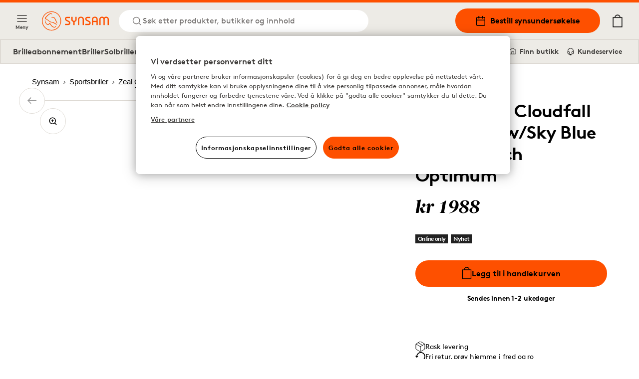

--- FILE ---
content_type: text/html; charset=utf-8
request_url: https://www.synsam.no/zeal-optics-cloudfall-dark-grey-w-sky-blue-mirror-punch-optimum
body_size: 13521
content:
<!DOCTYPE html><html lang="nb"><head><meta charSet="utf-8"/><meta property="og:type" content="website" class="jsx-4209390666"/><meta property="og:url" content="https://www.synsam.no/zeal-optics-cloudfall-dark-grey-w-sky-blue-mirror-punch-optimum" class="jsx-4209390666"/><meta property="twitter:url" content="https://www.synsam.no/zeal-optics-cloudfall-dark-grey-w-sky-blue-mirror-punch-optimum" class="jsx-4209390666"/><meta name="description" content="Kjøp linser, briller og solbriller på nett - hos Synsam." class="jsx-4209390666"/><meta property="og:description" content="Kjøp linser, briller og solbriller på nett - hos Synsam." class="jsx-4209390666"/><meta name="twitter:description" content="Kjøp linser, briller og solbriller på nett - hos Synsam." class="jsx-4209390666"/><meta name="viewport" content="width=device-width, initial-scale=1.0, interactive-widget=resizes-content" class="jsx-4209390666"/><link rel="canonical" href="https://www.synsam.no/zeal-optics-cloudfall-dark-grey-w-sky-blue-mirror-punch-optimum" class="jsx-4209390666"/><link rel="apple-touch-icon" sizes="180x180" href="/apple-touch-icon.png" class="jsx-4209390666"/><link rel="icon" type="image/png" sizes="32x32" href="/favicon-32x32.png" class="jsx-4209390666"/><link rel="icon" type="image/png" sizes="16x16" href="/favicon-16x16.png" class="jsx-4209390666"/><link rel="manifest" href="/site.webmanifest" crossorigin="use-credentials" class="jsx-4209390666"/><link rel="mask-icon" href="/safari-pinned-tab.svg" color="#ff5000" class="jsx-4209390666"/><meta name="msapplication-TileColor" content="#ff5000" class="jsx-4209390666"/><meta name="theme-color" content="#ffffff" class="jsx-4209390666"/><title>Zeal Optics Cloudfall Dark Grey w/Sky Blue Mirror Punch Optimum</title><meta name="title" content="Zeal Optics Cloudfall Dark Grey w/Sky Blue Mirror Punch Optimum"/><meta property="og:title" content="Zeal Optics Cloudfall Dark Grey w/Sky Blue Mirror Punch Optimum | Synsam"/><meta name="twitter:title" content="Zeal Optics Cloudfall Dark Grey w/Sky Blue Mirror Punch Optimum | Synsam"/><meta property="og:image" content="https://cdn-01.synsam.com/product-images/XL/89441-0.jpg"/><meta name="twitter:image" content="https://cdn-01.synsam.com/product-images/XL/89441-0.jpg"/><meta name="keywords"/><script type="application/ld+json">
              {"@context":"https://schema.org","@type":"Product","productID":89441,"url":"https://www.synsam.no/zeal-optics-cloudfall-dark-grey-w-sky-blue-mirror-punch-optimum","brand":{"@type":"Brand","name":"Zeal Optics"},"category":"Sport glasses","name":"Zeal Optics Cloudfall Dark Grey w/Sky Blue Mirror Punch Optimum","image":["https://cdn-01.synsam.com/product-images/XL/89441-0.jpg"],"offers":{"@type":"Offer","availability":"https://schema.org/InStock","price":"1988.00","priceCurrency":"NOK","url":"https://www.synsam.no/zeal-optics-cloudfall-dark-grey-w-sky-blue-mirror-punch-optimum","itemCondition":"https://schema.org/NewCondition","seller":{"@type":"Organization","name":"Synsam","url":"https://www.synsam.no"},"shippingDetails":{"@type":"OfferShippingDetails","shippingDestination":{"@type":"DefinedRegion","addressCountry":"NO"},"shippingRate":{"@type":"MonetaryAmount","value":"39.00","currency":"NOK"},"deliveryTime":{"@type":"ShippingDeliveryTime","handlingTime":{"@type":"QuantitativeValue","minValue":1,"maxValue":2,"unitCode":"DAY","unitText":"business day"}}},"hasMerchantReturnPolicy":{"@type":"MerchantReturnPolicy","applicableCountry":"NO","returnPolicyCategory":"https://schema.org/MerchantReturnFiniteReturnWindow","merchantReturnDays":30,"returnMethod":"https://schema.org/ReturnByMail","returnFees":"https://schema.org/FreeReturn"}},"sku":"522352","gtin13":"685559126571","description":"","color":"Røde","material":null,"size":null}
            </script><meta property="og:type" content="product"/><link rel="preload" as="image" imageSrcSet="https://cdn-01.synsam.com/product-images/XL/89441-0.jpg 1180w, https://cdn-01.synsam.com/product-images/L/89441-0.jpg 570w, https://cdn-01.synsam.com/product-images/M/89441-0.jpg 285w, https://cdn-01.synsam.com/product-images/S/89441-0.jpg 145w, https://cdn-01.synsam.com/product-images/XS/89441-0.jpg 75w" imageSizes="(max-width: 419px) 100vw, (max-width: 767px) 420px, (max-width: 1279px) 65vw, 726px"/><link rel="preload" as="image" imageSrcSet="https://cdn-01.synsam.com/product-images/XL/89441-1.jpg 1180w, https://cdn-01.synsam.com/product-images/L/89441-1.jpg 570w, https://cdn-01.synsam.com/product-images/M/89441-1.jpg 285w, https://cdn-01.synsam.com/product-images/S/89441-1.jpg 145w, https://cdn-01.synsam.com/product-images/XS/89441-1.jpg 75w" imageSizes="(max-width: 419px) 100vw, (max-width: 767px) 420px, (max-width: 1279px) 65vw, 726px"/><link rel="preload" as="image" href="https://cdn-01.synsam.com/img/brands/zeal-optics.png"/><meta name="next-head-count" content="29"/><link rel="preconnect" href="https://cdn.cookielaw.org" crossorigin=""/><link rel="preconnect" href="https://www.googletagmanager.com" crossorigin=""/><link rel="preconnect" href="https://cdn-01.synsam.com" crossorigin=""/><link rel="preconnect" href="https://cdn-02.synsam.com" crossorigin=""/><link rel="preconnect" href="https://cdn-03.synsam.com" crossorigin=""/><link rel="preconnect" href="https://cdn-04.synsam.com" crossorigin=""/><link rel="preconnect" href="https://cdn-05.synsam.com" crossorigin=""/><script id="dl-init">
              window.dataLayer = window.dataLayer || [];
              window.dlDeepLink = { age: null, exam: null, store: null };
              window.__ga4Ready = false;
              window.__dlq = [];
              window.dl = (params = {}) => {
                const payload = { ...params };
                if (window.__ga4Ready) window.dataLayer.push(payload);
                else window.__dlq.push(payload);
              };
            </script><script>
              function OptanonWrapper() {}
            </script><script id="ot-sdk" src="https://cdn.cookielaw.org/scripttemplates/otSDKStub.js" data-domain-script="bd676073-06d7-4a25-92c2-9851f2fb3527"></script><script id="gtm">
              (function(w,d,s,l,i){w[l]=w[l]||[];w[l].push({'gtm.start':Date.now(),event:'gtm.js'});
              var f=d.getElementsByTagName(s)[0], j=d.createElement(s), dl=l!='dataLayer'?'&l='+l:'';
              j.async=true; j.src='https://www.googletagmanager.com/gtm.js?id='+i+dl;
              f.parentNode.insertBefore(j,f);
              })(window,document,'script','dataLayer','GTM-TC4933VS');
            </script><link rel="preload" href="/_next/static/media/e4af272ccee01ff0-s.p.woff2" as="font" type="font/woff2" crossorigin="anonymous" data-next-font="size-adjust"/><link rel="preload" href="/_next/static/css/a84f801c125144d1.css" as="style"/><link rel="stylesheet" href="/_next/static/css/a84f801c125144d1.css" data-n-g=""/><link rel="preload" href="/_next/static/css/0047eab79eb99837.css" as="style"/><link rel="stylesheet" href="/_next/static/css/0047eab79eb99837.css" data-n-p=""/><link rel="preload" href="/_next/static/css/0209e838fdd85d7c.css" as="style"/><link rel="stylesheet" href="/_next/static/css/0209e838fdd85d7c.css" data-n-p=""/><link rel="preload" href="/_next/static/css/6cc7a6fc4b2d9596.css" as="style"/><link rel="stylesheet" href="/_next/static/css/6cc7a6fc4b2d9596.css" data-n-p=""/><link rel="preload" href="/_next/static/css/1ef59670f6ff9827.css" as="style"/><link rel="stylesheet" href="/_next/static/css/1ef59670f6ff9827.css"/><link rel="preload" href="/_next/static/css/110e6694b07f5dc0.css" as="style"/><link rel="stylesheet" href="/_next/static/css/110e6694b07f5dc0.css"/><noscript data-n-css=""></noscript><script defer="" nomodule="" src="/_next/static/chunks/polyfills-42372ed130431b0a.js"></script><script defer="" src="/_next/static/chunks/5213.e0d95fa05970d12d.js"></script><script defer="" src="/_next/static/chunks/9792.17307ed30b0b8600.js"></script><script src="/_next/static/chunks/webpack-3f2842ad3852e5dd.js" defer=""></script><script src="/_next/static/chunks/framework-5b3385c975999519.js" defer=""></script><script src="/_next/static/chunks/main-0895e0eaa72bea1a.js" defer=""></script><script src="/_next/static/chunks/pages/_app-604d829194f00888.js" defer=""></script><script src="/_next/static/chunks/8439-2c7bad3666b49db9.js" defer=""></script><script src="/_next/static/chunks/2193-c7d4d53e0735d359.js" defer=""></script><script src="/_next/static/chunks/5876-79df7fc85026f964.js" defer=""></script><script src="/_next/static/chunks/7491-a72dff85f1444d75.js" defer=""></script><script src="/_next/static/chunks/7508-fcbbee415d52b5e8.js" defer=""></script><script src="/_next/static/chunks/9570-6e30ff2f08c9cbce.js" defer=""></script><script src="/_next/static/chunks/2054-33e035094d167844.js" defer=""></script><script src="/_next/static/chunks/9447-91975f8fbb501792.js" defer=""></script><script src="/_next/static/chunks/pages/%5B...slug%5D-e8d3ae64cb14b73d.js" defer=""></script><script src="/_next/static/MrQ65dVjdUVxjS0Q5ThtJ/_buildManifest.js" defer=""></script><script src="/_next/static/MrQ65dVjdUVxjS0Q5ThtJ/_ssgManifest.js" defer=""></script></head><body><noscript>
              <iframe
                src="https://www.googletagmanager.com/ns.html?id=GTM-TC4933VS"
                height="0"
                width="0"
                title="GTM"
                style="display:none;visibility:hidden"
              ></iframe>
            </noscript><div id="__next"><script>
                        (function() {
                          if(window.navigator.userAgent.indexOf('MSIE ') > 0 || window.navigator.userAgent.indexOf('Trident/') > 0) {
                            window.onload = function() {
                              document.body.innerHTML =
                                '<div class="container"><img src="/synsam-logo.svg" alt="Synsam" style="width: 200px; height: auto; margin-top: 32px;" /><hr><h1>Siden støtter ikke nettleseren din. Vennligst bruk et nyere alternativ (Edge, Chrome, Safari, Firefox)</h1></div>';
                            }
                          }
                        })();
                      </script><div><header id="SiteHeader" class="SiteHeader_site-header__aOS2k"><a href="#site-content" class="SiteHeader_site-header-content-skip__c06H6" aria-label="Gå til hovedinnhold">Gå til hovedinnhold</a><div class="SiteHeader_site-header-content__cVDlz"><div class="SiteHeader_site-header-content-section__Bq1mC"><button aria-label="Meny" class="SiteHeader_site-fold-menu-toggle__8w6fi SiteHeader_site-fold-menu-toggle-open__ltxlX !hidden lg:!flex"><svg fill="none" xmlns="http://www.w3.org/2000/svg" width="22" height="22" viewBox="0 0 22 22" stroke-width="1.5" aria-hidden="true"><path d="M2.75 16.5h16.5M2.75 11h16.5M2.75 5.5h16.5" stroke="inherit" stroke-width="1.5" stroke-linecap="round" stroke-linejoin="round"></path></svg><span>Meny</span></button><div class="SiteHeader_site-header-content-nav__8Z_oI"><div class="SiteHeader_site-header-logo__y0CQ7"><a aria-label="Tilbake til startsiden" href="/"><svg xmlns="http://www.w3.org/2000/svg" viewBox="0 0 283.46 81.44" width="134" height="40" aria-hidden="true"><defs><style>.cls-1{fill:#fe5000;}</style></defs><g data-name="Lager 2"><g data-name="Lager 1"><path class="cls-1" d="M57.05,50.61a38.38,38.38,0,0,0-16.59-6L40,44.51a16,16,0,0,1-8.7-4.21C28.8,38,17.77,31,15.4,29.5c4.35-5.7,9.82-12.16,17.31-17a10.77,10.77,0,0,1,4.54-1.87c1.58-.15,2.75.39,4.3,2,.31.31.74.2,1.41-.12l.58-.27-.33-.56C43.12,11.55,41,8,37.64,7.87a8.15,8.15,0,0,0-4.19,1c-8.87,4.68-15.3,12-20.42,18.55a2.87,2.87,0,0,0-.75,2.29,2.85,2.85,0,0,0,1.46,1.88l.9.56c3.18,2,12.84,8,14.53,9.53C33,45.11,35.28,46.26,40,47c6.91,1.11,12.86,4.5,18.82,8.25l3.17,2,.05,0,1.26-2-.52-.42A65.72,65.72,0,0,0,57.05,50.61Z"></path><path class="cls-1" d="M60.72,59.72S59.44,61.51,58,63.14a8,8,0,0,1-9.89,1.73C43.17,62.41,39.45,58.5,36,52.17c-.12-.22-.24-.44-.35-.66-.69-1.31-1.28-2.44-2.43-2.67-1-.2-1.75.88-2.83,2.38C29.2,52.9,27.69,55,25.94,55.09h-.27c-4.12,0-8.93-5.64-10.82-12.77-.76-2.84-1.42-5.76-1.43-5.79L13,34.37l-.09.21a10.19,10.19,0,0,0-.57,2.24,21.83,21.83,0,0,0,2.63,12.65,16.73,16.73,0,0,0,8.66,8.13c4.58,1.65,8.1-3.15,9.47-5.43,1.2,2.41,4.35,8.13,8.82,12,3.6,3.11,7.18,4.75,10.34,4.75a8,8,0,0,0,4.86-1.55C60.69,64.55,60.72,59.72,60.72,59.72Z"></path><path class="cls-1" d="M40,24.89l.08,1.52.58,0s3.07-.1,5.67.06c3.51.22,5.26,1.39,6.95,4.63,2,3.75,10,20,10.11,20.17l.25.5,1.82-.81-.18-.52c-.26-.73-1.57-4.42-2.11-5.6h0c-.31-.66-.67-1.45-1-2.29l0-.09c-2.37-5.27-6-13.25-9.29-16.38-3-2.84-8.49-3.43-12.46-1.34Z"></path><path class="cls-1" d="M40.72,0A40.72,40.72,0,1,0,81.45,40.72,40.77,40.77,0,0,0,40.72,0Zm0,78.66A37.94,37.94,0,1,1,78.66,40.72,38,38,0,0,1,40.72,78.66Z"></path><path class="cls-1" d="M141.58,35.39s.5,4.62-5.73,4.62c0,0-6-.25-6-4.75V23.14h-5.49V35.51c0,.37.25,6.75,8.6,9.24V58.12h5.48V44.75s8.6-2,8.6-9V23.14h-5.48Z"></path><path class="cls-1" d="M165.27,22.51c-13,0-12.46,12.12-12.46,12.12V58.11h5.35V34.63c0-7.62,7.11-7.37,7.11-7.37,7.48,0,7.22,7.62,7.22,7.62V58.11h5.36V34.88C177.85,22.38,165.27,22.51,165.27,22.51Z"></path><path class="cls-1" d="M224.18,22.51C211.84,22.51,212.09,34,212.09,34V58.11h5.36V45.35H231V58.11h5.23V34C236.26,22,224.18,22.51,224.18,22.51ZM231,40.06H217.45V34s-.13-6.74,6.73-6.87c0,0,6.85,0,6.85,6.87Z"></path><path class="cls-1" d="M272,22.51a11.45,11.45,0,0,0-8.72,3.87c-3.25-4-8.73-3.87-8.73-3.87-11.46,0-11.46,11.37-11.46,11.37V58.11h5.23V33.88c0-6.62,6.23-6.25,6.23-6.25,6.36,0,6,6.25,6,6.25V58.11h5.24V33.88s-.38-6.37,6.35-6.25c6.48,0,6.11,6.25,6.11,6.25V58.11h5.23V33.88C283.34,22.64,272,22.51,272,22.51Z"></path><path class="cls-1" d="M201.83,41.25l-10.22-5.62s-3-1.25-2.75-3.87a3.47,3.47,0,0,1,3.74-3.25h12.09V23.14H192.6c-5.1,0-9.22,3.8-9.22,8.48a10.42,10.42,0,0,0,5.48,8.88l9.35,4.75s3.12,1.25,2.74,4.12c0,0,.25,3.37-3.86,3.5h-13v5.24h13s9.22.63,9.47-8.62A8.74,8.74,0,0,0,201.83,41.25Z"></path><path class="cls-1" d="M115.6,41.25l-10.22-5.62s-3-1.25-2.74-3.87a3.46,3.46,0,0,1,3.74-3.25h12.09V23.14H106.38c-5.1,0-9.22,3.8-9.22,8.48a10.42,10.42,0,0,0,5.48,8.88L112,45.25s3.11,1.25,2.74,4.12c0,0,.25,3.37-3.87,3.5h-13v5.24h13s9.23.63,9.48-8.62A8.76,8.76,0,0,0,115.6,41.25Z"></path></g></g></svg></a></div><button class="SiteHeader_site-header-search-toggle-desktop__s4YJm" aria-label="Søk"><svg fill="none" xmlns="http://www.w3.org/2000/svg" width="22" height="22" viewBox="0 0 22 22" stroke-width="1.5" stroke="#FE5000" aria-hidden="true"><path d="M10.083 17.417a7.333 7.333 0 1 0 0-14.667 7.333 7.333 0 0 0 0 14.667ZM19.25 19.25l-3.988-3.988" stroke="inherit" stroke-width="1.5" stroke-linecap="round" stroke-linejoin="round"></path></svg><p>Søk etter produkter, butikker og innhold</p></button></div></div><div class="SiteHeader_site-header-content-nav-right__TtEH5"><div class="SiteHeader_site-header-content-nav__8Z_oI"><a class="SiteHeader_site-header-book-button__KNNpq" aria-label="Bestill synsundersøkelse" href="/bestill-synstest"><svg fill="none" xmlns="http://www.w3.org/2000/svg" viewBox="0 0 22 22" width="22" height="22" aria-hidden="true"><path d="M17.417 3.667H4.583c-1.012 0-1.833.82-1.833 1.833v12.833c0 1.013.82 1.834 1.833 1.834h12.834c1.012 0 1.833-.821 1.833-1.834V5.5c0-1.012-.82-1.833-1.833-1.833ZM2.75 9.167h16.5" stroke="#000" stroke-width="1.5" stroke-linecap="round" stroke-linejoin="round"></path><path d="M14.667 1.833V5.5M7.333 1.833V5.5" stroke="#000" stroke-width="2" stroke-linecap="round" stroke-linejoin="round"></path></svg>Bestill synsundersøkelse</a><a aria-label="Mine sider" class="SiteHeader_site-header-account__EjbCO" href="/min-konto/logg-inn"><svg fill="none" xmlns="http://www.w3.org/2000/svg" width="22" height="22" viewBox="6 2 10 18" stroke-width="1.5" aria-hidden="true"><path d="M18.333 19.25v-1.833a3.667 3.667 0 0 0-3.667-3.667H7.333a3.667 3.667 0 0 0-3.667 3.667v1.833M11 10.083a3.667 3.667 0 1 0 0-7.333 3.667 3.667 0 0 0 0 7.333Z" stroke="#FE5000" stroke-width="1.5" stroke-linecap="round" stroke-linejoin="round"></path></svg></a><button class="SiteHeader_site-header-search-toggle-mobile__2_ER1" aria-label="Søk"><svg fill="none" xmlns="http://www.w3.org/2000/svg" width="22" height="22" viewBox="0 0 22 22" stroke-width="1.5" stroke="#FE5000" aria-hidden="true"><path d="M10.083 17.417a7.333 7.333 0 1 0 0-14.667 7.333 7.333 0 0 0 0 14.667ZM19.25 19.25l-3.988-3.988" stroke="inherit" stroke-width="1.5" stroke-linecap="round" stroke-linejoin="round"></path></svg></button></div><button aria-label="Din handlekurv (inneholder 0 produkter)" class="SiteHeader_site-header-cart-toggle__Dnu6f"><svg xmlns="http://www.w3.org/2000/svg" xml:space="preserve" style="enable-background:new 0 0 20 25" viewBox="0 0 20 25" width="26" height="26" stroke-width="0.25" stroke="#000" aria-hidden="true"><path stroke-linecap="round" stroke-linejoin="round" d="M15.5 5.4c-.4-2.9-2.7-5-5.5-5s-5.2 2.2-5.5 5H.9v19.2h18.2V5.4h-3.6zM10 1.7c2.1 0 3.9 1.5 4.3 3.6H5.7c.3-2 2.1-3.6 4.3-3.6M2.1 23.3V6.6h15.8v16.7H2.1z"></path></svg></button><div class="flex lg:hidden items-center"><button aria-label="Meny" class="SiteHeader_site-fold-menu-toggle__8w6fi SiteHeader_site-fold-menu-toggle-open__ltxlX"><svg fill="none" xmlns="http://www.w3.org/2000/svg" width="22" height="22" viewBox="0 0 22 22" stroke-width="1.5" aria-hidden="true"><path d="M2.75 16.5h16.5M2.75 11h16.5M2.75 5.5h16.5" stroke="inherit" stroke-width="1.5" stroke-linecap="round" stroke-linejoin="round"></path></svg><span>Meny</span></button></div></div></div><nav class="SiteHeaderSubMenu_site-header-sub-menu__b8atI"><div class="SiteHeaderSubMenu_site-header-sub-menu-links__TzIrz"><div><div><a class="SiteHeaderSubMenu_site-header-sub-menu-link__YDF8R" aria-label="Brilleabonnement" href="/brilleabonnement">Brilleabonnement</a></div><div><button class="SiteHeaderSubMenu_site-header-sub-menu-link__YDF8R" aria-label="Briller">Briller</button></div><div><button class="SiteHeaderSubMenu_site-header-sub-menu-link__YDF8R" aria-label="Solbriller">Solbriller</button></div><div><button class="SiteHeaderSubMenu_site-header-sub-menu-link__YDF8R" aria-label="Sportsbriller">Sportsbriller</button></div><div><button class="SiteHeaderSubMenu_site-header-sub-menu-link__YDF8R" aria-label="Kontaktlinser">Kontaktlinser</button></div></div><div><a class="SiteHeaderSubMenu_site-header-sub-menu-feature__3S3C5" aria-label="Mine sider" href="/min-konto/logg-inn"><svg fill="none" xmlns="http://www.w3.org/2000/svg" width="16" height="16" viewBox="6 2 10 18"><path d="M18.333 19.25v-1.833a3.667 3.667 0 0 0-3.667-3.667H7.333a3.667 3.667 0 0 0-3.667 3.667v1.833M11 10.083a3.667 3.667 0 1 0 0-7.333 3.667 3.667 0 0 0 0 7.333Z" stroke="#FE5000" stroke-width="1.5" stroke-linecap="round" stroke-linejoin="round"></path></svg> <!-- -->Mine sider</a><a class="SiteHeaderSubMenu_site-header-sub-menu-feature__3S3C5" aria-label="Finn butikk" href="/finn-butikk"><svg fill="none" xmlns="http://www.w3.org/2000/svg" viewBox="0 0 22 22" width="16" height="16"><path d="M19.25 9V7.167L11 2 2.75 7.167V16.5c0 1.833 0 1.833 1.833 1.833h12.834c1.833 0 1.833 0 1.833-1.833V9Z" stroke="#000" stroke-width="1.5" stroke-linecap="round" stroke-linejoin="round"></path><path d="M8 18v-6h6v6" stroke="#000" stroke-width="1.5" stroke-linecap="round" stroke-linejoin="round"></path></svg> <!-- -->Finn butikk</a><a class="SiteHeaderSubMenu_site-header-sub-menu-feature__3S3C5" aria-label="Kundeservice" href="/kontakt-oss"><svg fill="none" xmlns="http://www.w3.org/2000/svg" viewBox="0 0 24 26" width="16" height="16"><path d="M3 18v-6a9 9 0 1118 0v6" stroke="#000" stroke-width="2" stroke-linecap="round" stroke-linejoin="round"></path><path d="M21 19a2 2 0 01-2 2h-1a2 2 0 01-2-2v-3a2 2 0 012-2h3v5zM3 19a2 2 0 002 2h1a2 2 0 002-2v-3a2 2 0 00-2-2H3v5z" stroke="#000" stroke-width="2" stroke-linecap="round" stroke-linejoin="round"></path><path d="M6 21.5c0 1 1.1 2.9 5.5 2.5" stroke="#000" stroke-width="2"></path><circle cx="12.5" cy="23.5" r="1.5" stroke="#000" stroke-width="2"></circle></svg> <!-- -->Kundeservice</a></div></div></nav><div class="SiteHeader_site-header-mobile-buttons__Vekk5"><a class="SiteHeader_site-header-mobile-buttons-secondary__s98RK" aria-label="Finn butikk" href="/finn-butikk"><svg fill="none" xmlns="http://www.w3.org/2000/svg" viewBox="0 0 22 22" width="20" height="20" aria-hidden="true"><path d="M19.25 9V7.167L11 2 2.75 7.167V16.5c0 1.833 0 1.833 1.833 1.833h12.834c1.833 0 1.833 0 1.833-1.833V9Z" stroke="#000" stroke-width="1.5" stroke-linecap="round" stroke-linejoin="round"></path><path d="M8 18v-6h6v6" stroke="#000" stroke-width="1.5" stroke-linecap="round" stroke-linejoin="round"></path></svg>Finn butikk</a><a class="SiteHeader_site-header-mobile-buttons-primary__NkWPb" aria-label="Bestill synsundersøkelse" href="/bestill-synstest"><svg fill="none" xmlns="http://www.w3.org/2000/svg" viewBox="0 0 22 22" width="20" height="20" aria-hidden="true"><path d="M17.417 3.667H4.583c-1.012 0-1.833.82-1.833 1.833v12.833c0 1.013.82 1.834 1.833 1.834h12.834c1.012 0 1.833-.821 1.833-1.834V5.5c0-1.012-.82-1.833-1.833-1.833ZM2.75 9.167h16.5" stroke="#000" stroke-width="1.5" stroke-linecap="round" stroke-linejoin="round"></path><path d="M14.667 1.833V5.5M7.333 1.833V5.5" stroke="#000" stroke-width="2" stroke-linecap="round" stroke-linejoin="round"></path></svg>Bestill synsundersøkelse</a></div></header><main id="site-content" class="site-content" role="main"><div class="pointer-events-none page-progress" style="opacity:0;transition:opacity 200ms linear"><div style="margin-left:-100%;transition:margin-left 200ms linear;background-color:#fe5000;top:0;position:fixed;height:3px;width:100vw;z-index:1000000;left:0"></div></div><div class="container"><nav aria-label="Brødsmuler"><ol class="Breadcrumbs_breadcrumbs___ZV7f" itemscope="" itemType="https://schema.org/BreadcrumbList"><li itemProp="itemListElement" itemscope="" itemType="https://schema.org/ListItem"><a itemProp="item" aria-label="Synsam" href="/"><span itemProp="name">Synsam</span><svg width="12" height="12" viewBox="0 0 12 12" fill="none" xmlns="http://www.w3.org/2000/svg" aria-hidden="true" tabindex="-1"><path d="M4.5 9L7.5 6L4.5 3" stroke="black" stroke-linejoin="round"></path></svg><meta itemProp="position" content="1"/></a></li><li itemProp="itemListElement" itemscope="" itemType="https://schema.org/ListItem"><a itemProp="item" aria-label="Sportsbriller" href="/sportsbriller"><span itemProp="name">Sportsbriller</span><svg width="12" height="12" viewBox="0 0 12 12" fill="none" xmlns="http://www.w3.org/2000/svg" aria-hidden="true" tabindex="-1"><path d="M4.5 9L7.5 6L4.5 3" stroke="black" stroke-linejoin="round"></path></svg><meta itemProp="position" content="2"/></a></li><li itemProp="itemListElement" itemscope="" itemType="https://schema.org/ListItem"><a itemProp="item" aria-label="Zeal Optics" href="/sportsbriller/zeal-optics"><span itemProp="name">Zeal Optics</span><svg width="12" height="12" viewBox="0 0 12 12" fill="none" xmlns="http://www.w3.org/2000/svg" aria-hidden="true" tabindex="-1"><path d="M4.5 9L7.5 6L4.5 3" stroke="black" stroke-linejoin="round"></path></svg><meta itemProp="position" content="3"/></a></li><li itemProp="itemListElement" itemscope="" aria-current="location" itemType="https://schema.org/ListItem"><a itemProp="item" aria-label="Zeal Optics Cloudfall Dark Grey w/Sky Blue Mirror Punch Optimum" href="/zeal-optics-cloudfall-dark-grey-w-sky-blue-mirror-punch-optimum"><span itemProp="name">Zeal Optics Cloudfall Dark Grey w/Sky Blue Mirror Punch Optimum</span><meta itemProp="position" content="4"/></a></li></ol></nav><div class="Product_product__Um_2g"><div class="Product_product-head__MxRkW undefined"><h1 class="Product_product-title__majY6">Zeal Optics Cloudfall Dark Grey w/Sky Blue Mirror Punch Optimum</h1><div class="ProductPrice_product-pricing__U5y1s my-4 md:my-6"><div class="ProductPrice_product-pricing-group__nyCSZ"><div class="ProductPrice_product-pricing-container__wlw8C"><p class="ProductPrice_product-pricing-price__3aTDA">kr 1988</p></div></div></div><div class="Product_product-flags__welCL"><span class="inline-block text-[12px] font-bold px-[5px] py-[1px] my-[2px] tracking-tighter leading-4 font-heading-sans mr-1 lg:mr-1.5 bg-[#222] text-font-white">Online only</span><span class="inline-block text-[12px] font-bold px-[5px] py-[1px] my-[2px] tracking-tighter leading-4 font-heading-sans mr-1 lg:mr-1.5 bg-[#222] text-font-white">Nyhet</span></div><div class="ProductSimpleAddToCart_lconfig-container__6qN40"><form><div class="FormStep_formstep__xniys"><button type="submit" aria-label="Legg til i handlekurven" id="purchase-btn" class="Button_button__YyFph Button_orange__Cc3Do Button_large__z3T4E Button_no-margin__yVtIT Button_full-width__HZ8ci undefined"><svg xmlns="http://www.w3.org/2000/svg" xml:space="preserve" style="enable-background:new 0 0 20 25" viewBox="0 0 20 25" width="20" stroke-width="0.25"><path stroke-linecap="round" stroke-linejoin="round" d="M15.5 5.4c-.4-2.9-2.7-5-5.5-5s-5.2 2.2-5.5 5H.9v19.2h18.2V5.4h-3.6zM10 1.7c2.1 0 3.9 1.5 4.3 3.6H5.7c.3-2 2.1-3.6 4.3-3.6M2.1 23.3V6.6h15.8v16.7H2.1z"></path></svg>Legg til i handlekurven</button><span class="text-center  label mt-4">Sendes innen 1-2 ukedager</span></div></form></div><div class="Product_product-usps__EX_go"><div class="Product_product-usps-usp__FrdJc"><svg width="20" height="20" viewBox="0 0 20 20" xmlns="http://www.w3.org/2000/svg" xmlns:xlink="http://www.w3.org/1999/xlink"><g stroke="inherit" stroke-width="1" fill="inherit" fill-rule="evenodd" stroke-linecap="round" stroke-linejoin="round"><line x1="14.5" y1="7.4" x2="5.5" y2="2.21" stroke="inherit"></line><path d="M19,14 L19,6 C18.9992679,5.28620161 18.6181681,4.62689901 18,4.27 L11,0.27 C10.3811978,-0.0872655899 9.61880215,-0.0872655899 9,0.27 L2,4.27 C1.38183192,4.62689901 1.00073215,5.28620161 1,6 L1,14 C1.00073215,14.7137984 1.38183192,15.373101 2,15.73 L9,19.73 C9.61880215,20.0872656 10.3811978,20.0872656 11,19.73 L18,15.73 C18.6181681,15.373101 18.9992679,14.7137984 19,14 Z" fill="transparent" stroke="transparent"></path><polyline stroke="inherit" fill="transparent" points="1.27 4.96 10 10.01 18.73 4.96"></polyline><line x1="10" y1="20.08" x2="10" y2="10" stroke="inherit"></line></g></svg><p>Rask levering</p></div><div class="Product_product-usps-usp__FrdJc"><svg xmlns="http://www.w3.org/2000/svg" viewBox="0 0 800 718.76" fill="#000" width="20" height="20"><path d="M107.16 449.53c4.85 5.93 12.71 5.93 17.57 0l104.61-128c4.85-5.94 2.57-10.76-5.1-10.76h-55.55c-7.66 0-12.88-6.14-11.23-13.63C186 167.08 302.1 69.38 440.61 69.38c159.89 0 290 130.08 290 290s-130.07 290-290 290a34.71 34.71 0 0 0 0 69.42C638.78 718.76 800 557.55 800 359.38S638.78 0 440.61 0C263.71 0 116.34 128.51 86.74 297.07c-1.32 7.56-8.34 13.72-16 13.72H7.65c-7.67 0-9.95 4.81-5.1 10.75Z"></path></svg><p>Fri retur, prøv hjemme i fred og ro</p></div><div class="Product_product-usps-usp__FrdJc"><svg xmlns="http://www.w3.org/2000/svg" viewBox="0 0 110.64 110.61" fill="#000" width="20" height="20"><defs><style>.i-l{stroke:#FE5000;stroke-miterlimit:10;stroke-width:2px;}</style></defs><path class="i-l" d="M355.22,312.06a51.17,51.17,0,0,0-22.12-8l-.64-.09a21.27,21.27,0,0,1-11.6-5.62c-3.32-3-18-12.4-21.19-14.4,5.81-7.6,13.09-16.21,23.08-22.61a14.53,14.53,0,0,1,6.06-2.51c2.11-.19,3.67.53,5.74,2.64.42.43,1,.28,1.88-.15l.78-.36-.45-.74c-.12-.21-3-4.94-7.42-5.11a10.75,10.75,0,0,0-5.59,1.33c-11.84,6.24-20.41,16-27.24,24.73a3.39,3.39,0,0,0,.94,5.56l1.2.75c4.24,2.64,17.14,10.68,19.38,12.71,5.06,4.57,8.16,6.1,14.42,7.12,9.22,1.49,17.17,6,25.1,11L361.8,321l.06,0,1.67-2.65-.69-.57A93.06,93.06,0,0,0,355.22,312.06Z" transform="translate(-278.12 -243.57)"></path><path class="i-l" d="M360.12,324.21s-1.7,2.38-3.66,4.56a10.71,10.71,0,0,1-13.19,2.3c-6.56-3.27-11.52-8.49-16.1-16.93l-.47-.88c-.91-1.74-1.7-3.25-3.24-3.56-1.29-.26-2.32,1.17-3.77,3.17-1.62,2.24-3.63,5-6,5.16h-.36c-5.5,0-11.91-7.51-14.44-17-1-3.77-1.89-7.68-1.9-7.72l-.62-2.89-.12.28a13.93,13.93,0,0,0-.76,3A29.16,29.16,0,0,0,299,310.54c2.87,5.34,7,9.19,11.55,10.84,6.12,2.2,10.81-4.2,12.63-7.24,1.6,3.21,5.81,10.84,11.77,16,4.81,4.15,9.58,6.34,13.8,6.34a10.72,10.72,0,0,0,6.48-2.06C360.08,330.65,360.12,324.21,360.12,324.21Z" transform="translate(-278.12 -243.57)"></path><path class="i-l" d="M332.5,277.77l.1,2,.77,0s4.1-.14,7.57.08c4.68.29,7,1.85,9.28,6.17,2.61,5,13.37,26.68,13.47,26.9l.34.67,2.43-1.09-.24-.69c-.35-1-2.09-5.89-2.82-7.46h0c-.41-.88-.89-1.94-1.39-3.06l-.05-.12c-3.17-7-7.95-17.66-12.4-21.84-4-3.79-11.33-4.57-16.62-1.79Z" transform="translate(-278.12 -243.57)"></path><path class="i-l" d="M333.45,244.57a54.31,54.31,0,1,0,54.32,54.3A54.38,54.38,0,0,0,333.45,244.57Zm0,104.89a50.59,50.59,0,1,1,50.6-50.59A50.65,50.65,0,0,1,333.45,349.46Z" transform="translate(-278.12 -243.57)"></path></svg><p>Kostnadsfri justering av briller i Synsams butikker</p></div><div class="Product_product-usps-usp__FrdJc"><svg xmlns="http://www.w3.org/2000/svg" xml:space="preserve" style="enable-background:new 0 0 20 25" viewBox="0 0 20 25" width="20" height="20" stroke-width="0.25"><path stroke-linecap="round" stroke-linejoin="round" d="M15.5 5.4c-.4-2.9-2.7-5-5.5-5s-5.2 2.2-5.5 5H.9v19.2h18.2V5.4h-3.6zM10 1.7c2.1 0 3.9 1.5 4.3 3.6H5.7c.3-2 2.1-3.6 4.3-3.6M2.1 23.3V6.6h15.8v16.7H2.1z"></path></svg><p>Alltid 30 dagers angrerett</p></div></div></div><div class="ProductGallery_product-gallery__x4HdG undefined" tabindex="-1" aria-roledescription="carousel"><div class="ProductGallery_product-gallery-body__ob76e"><ul class="ProductGallery_product-gallery-track__JSapv" role="group" aria-label="Product images Scroller" aria-live="polite"><li class="ProductGallery_product-gallery-item__fEUDy"><div class="Media_media__ZpAYV has-ratio-1/1"><div class="Media_media-default__gLv5h"><img alt="Zeal Optics Cloudfall Dark Grey w/Sky Blue Mirror Punch Optimum" class="object-cover w-full h-full" loading="eager" sizes="(max-width: 419px) 100vw, (max-width: 767px) 420px, (max-width: 1279px) 65vw, 726px" srcSet="https://cdn-01.synsam.com/product-images/XL/89441-0.jpg 1180w, https://cdn-01.synsam.com/product-images/L/89441-0.jpg 570w, https://cdn-01.synsam.com/product-images/M/89441-0.jpg 285w, https://cdn-01.synsam.com/product-images/S/89441-0.jpg 145w, https://cdn-01.synsam.com/product-images/XS/89441-0.jpg 75w" src="https://cdn-01.synsam.com/product-images/XL/89441-0.jpg"/></div></div></li><li class="ProductGallery_product-gallery-item__fEUDy"><div class="Media_media__ZpAYV has-ratio-1/1"><div class="Media_media-default__gLv5h"><img alt="Zeal Optics Cloudfall Dark Grey w/Sky Blue Mirror Punch Optimum" class="object-cover w-full h-full" loading="eager" sizes="(max-width: 419px) 100vw, (max-width: 767px) 420px, (max-width: 1279px) 65vw, 726px" srcSet="https://cdn-01.synsam.com/product-images/XL/89441-1.jpg 1180w, https://cdn-01.synsam.com/product-images/L/89441-1.jpg 570w, https://cdn-01.synsam.com/product-images/M/89441-1.jpg 285w, https://cdn-01.synsam.com/product-images/S/89441-1.jpg 145w, https://cdn-01.synsam.com/product-images/XS/89441-1.jpg 75w" src="https://cdn-01.synsam.com/product-images/XL/89441-1.jpg"/></div></div></li></ul></div><div><button aria-hidden="false" class="IconButton_icon-button___iBUv IconButton_is-lg__Y55oL IconButton_is-disabled__T0_3R ProductGallery_product-gallery-prev__khfBU" disabled="" type="button" aria-label="Forrige bilde" data-autofocus="false"><svg xmlns="http://www.w3.org/2000/svg" viewBox="0 0 13 10" class="icon text-current" focusable="false" aria-hidden="true"><path fill-rule="evenodd" clip-rule="evenodd" d="M4.792 9.583l.88-.88-3.289-3.29H13V4.17H2.383L5.672.88 4.792 0 0 4.79l4.792 4.792z" fill="#000"></path></svg></button><div class="ProductGallery_product-gallery-pagination__5axKP"><span class="ProductGallery_product-gallery-pagination-index__BwPeG"><span class="sr-only">Bilde<!-- --> </span>2<!-- -->/<!-- -->2</span><div class="ProductGallery_product-gallery-pagination-items__9YlCy"><div class="ProductGallery_product-gallery-pagination-indicator__lhR_J" style="width:50%"></div><ul><li class="ProductGallery_product-gallery-pagination-item__5FTGS"><button data-image="0" aria-label="Vis bilde 1" aria-current="false"><span class="sr-only">Image <!-- -->1</span></button></li><li class="ProductGallery_product-gallery-pagination-item__5FTGS undefined"><button data-image="1" aria-label="Vis bilde 2" aria-current="true"><span class="sr-only">Image <!-- -->2</span><span class="sr-only">(Current image)</span></button></li></ul></div></div><button aria-hidden="false" class="IconButton_icon-button___iBUv IconButton_is-lg__Y55oL ProductGallery_product-gallery-next__Ytwck" type="button" aria-label="Neste bilde" data-autofocus="false"><svg xmlns="http://www.w3.org/2000/svg" viewBox="0 0 13 10" class="icon text-current" focusable="false" aria-hidden="true"><path fill-rule="evenodd" clip-rule="evenodd" d="M8.208 0l-.88.88 3.289 3.29H0v1.244h10.617L7.328 8.703l.88.88L13 4.792 8.208 0z"></path></svg></button></div><button aria-hidden="false" class="IconButton_icon-button___iBUv IconButton_is-lg__Y55oL ProductGallery_product-gallery-zoom-toggle__jppcG" type="button" aria-label="Vis større bilde" data-autofocus="false"><svg width="24" height="24" viewBox="0 0 24 24" xmlns="http://www.w3.org/2000/svg" class="icon text-current" focusable="false" aria-hidden="true"><path fill-rule="evenodd" clip-rule="evenodd" d="M2 11C2 6.02944 6.02944 2 11 2C15.9706 2 20 6.02944 20 11C20 15.9706 15.9706 20 11 20C6.02944 20 2 15.9706 2 11ZM11 4C7.134 4 4 7.134 4 11C4 14.866 7.134 18 11 18C14.866 18 18 14.866 18 11C18 7.134 14.866 4 11 4Z"></path><path fill-rule="evenodd" clip-rule="evenodd" d="M15.9429 15.9429C16.3334 15.5524 16.9666 15.5524 17.3571 15.9429L21.7071 20.2929C22.0976 20.6834 22.0976 21.3166 21.7071 21.7071C21.3166 22.0976 20.6834 22.0976 20.2929 21.7071L15.9429 17.3571C15.5524 16.9666 15.5524 16.3334 15.9429 15.9429Z"></path><path fill-rule="evenodd" clip-rule="evenodd" d="M11 7C11.5523 7 12 7.44772 12 8V14C12 14.5523 11.5523 15 11 15C10.4477 15 10 14.5523 10 14V8C10 7.44772 10.4477 7 11 7Z"></path><path fill-rule="evenodd" clip-rule="evenodd" d="M7 11C7 10.4477 7.44772 10 8 10H14C14.5523 10 15 10.4477 15 11C15 11.5523 14.5523 12 14 12H8C7.44772 12 7 11.5523 7 11Z"></path></svg></button><a aria-label="Zeal Optics Cloudfall Dark Grey w/Sky Blue Mirror Punch Optimum" href="/sportsbriller/zeal-optics"><div class="ProductGallery_product-gallery-brand-image__B60R_"><img alt="Zeal Optics Cloudfall Dark Grey w/Sky Blue Mirror Punch Optimum" width="80" height="48" class="object-contain w-20 h-12 object-right-top" loading="eager" src="https://cdn-01.synsam.com/img/brands/zeal-optics.png"/></div></a></div></div></div><div class="ContentSection_content-section__roiLZ"><div class="container"></div></div></main><footer class="Footer_site-footer__Z9qs2 container"><a class="Footer_footer-skip-content__VGoCq" href="#site-content" aria-label="Gå til hovedinnhold">Gå til hovedinnhold</a><div class="Footer_site-footer-links__ZjfeH"><div class="Footer_site-footer-link-list__Jq_sl"><button class="Footer_site-footer-link-list-toggle__cAeiy Footer_site-footer-link-list-toggle-mobile__VylAs" aria-label="Handle"><span class="Footer_site-footer-link-list-label__PJRm7">Handle</span><svg width="16" height="16" viewBox="0 0 16 16" xmlns="http://www.w3.org/2000/svg" class="icon text-current" focusable="false" aria-hidden="true"><path d="M1.31542 4.31242C1.73599 3.89586 2.41786 3.89586 2.83842 4.31242L8 9.42484L13.1616 4.31242C13.5821 3.89586 14.264 3.89586 14.6846 4.31242C15.1051 4.72898 15.1051 5.40435 14.6846 5.82091L8.7615 11.6876C8.34094 12.1041 7.65907 12.1041 7.2385 11.6876L1.31542 5.82091C0.894859 5.40435 0.894859 4.72898 1.31542 4.31242Z"></path></svg></button><div class="Footer_site-footer-link-list-toggle__cAeiy Footer_site-footer-link-list-toggle-desktop__584c9"><span class="Footer_site-footer-link-list-label__PJRm7">Handle</span></div><div class="Footer_site-footer-link-list-collapse__XO19M md:!flex hidden"><a href="/brilleabonnement">Brilleabonnement</a><a href="/briller">Briller</a><a href="/solbriller">Solbriller</a><a href="/kontaktlinser">Kontaktlinser</a><a href="/sportsbriller">Sportsbriller</a><a href="/oeyehelse">Øyehelse</a></div></div><div class="Footer_site-footer-link-list__Jq_sl"><button class="Footer_site-footer-link-list-toggle__cAeiy Footer_site-footer-link-list-toggle-mobile__VylAs" aria-label="Synsam Friends"><span class="Footer_site-footer-link-list-label__PJRm7">Synsam Friends</span><svg width="16" height="16" viewBox="0 0 16 16" xmlns="http://www.w3.org/2000/svg" class="icon text-current" focusable="false" aria-hidden="true"><path d="M1.31542 4.31242C1.73599 3.89586 2.41786 3.89586 2.83842 4.31242L8 9.42484L13.1616 4.31242C13.5821 3.89586 14.264 3.89586 14.6846 4.31242C15.1051 4.72898 15.1051 5.40435 14.6846 5.82091L8.7615 11.6876C8.34094 12.1041 7.65907 12.1041 7.2385 11.6876L1.31542 5.82091C0.894859 5.40435 0.894859 4.72898 1.31542 4.31242Z"></path></svg></button><div class="Footer_site-footer-link-list-toggle__cAeiy Footer_site-footer-link-list-toggle-desktop__584c9"><span class="Footer_site-footer-link-list-label__PJRm7">Synsam Friends</span></div><div class="Footer_site-footer-link-list-collapse__XO19M md:!flex hidden"><a href="/synsam-friends">Bli medlem</a><a href="/synsam-friends/medlemsfordeler">Medlemsfordeler</a><a href="/synsam-friends/medlemsvilkar">Medlemsvilkår</a><a href="/synsam-friends/sporsmal-og-svar">Om Synsam Friends</a></div></div><div class="Footer_site-footer-link-list__Jq_sl"><button class="Footer_site-footer-link-list-toggle__cAeiy Footer_site-footer-link-list-toggle-mobile__VylAs" aria-label="Om oss"><span class="Footer_site-footer-link-list-label__PJRm7">Om oss</span><svg width="16" height="16" viewBox="0 0 16 16" xmlns="http://www.w3.org/2000/svg" class="icon text-current" focusable="false" aria-hidden="true"><path d="M1.31542 4.31242C1.73599 3.89586 2.41786 3.89586 2.83842 4.31242L8 9.42484L13.1616 4.31242C13.5821 3.89586 14.264 3.89586 14.6846 4.31242C15.1051 4.72898 15.1051 5.40435 14.6846 5.82091L8.7615 11.6876C8.34094 12.1041 7.65907 12.1041 7.2385 11.6876L1.31542 5.82091C0.894859 5.40435 0.894859 4.72898 1.31542 4.31242Z"></path></svg></button><div class="Footer_site-footer-link-list-toggle__cAeiy Footer_site-footer-link-list-toggle-desktop__584c9"><span class="Footer_site-footer-link-list-label__PJRm7">Om oss</span></div><div class="Footer_site-footer-link-list-collapse__XO19M md:!flex hidden"><a href="/om-synsam">Om Synsam</a><a href="/press">Pressesenter</a><a href="https://jobb.synsam.no" rel="noreferrer" target="_blank" aria-label="Ledige stillinger">Ledige stillinger</a><a href="/firmaavtaler">Firmaavtaler</a></div></div><div class="Footer_site-footer-link-list__Jq_sl"><button class="Footer_site-footer-link-list-toggle__cAeiy Footer_site-footer-link-list-toggle-mobile__VylAs" aria-label="Informasjon"><span class="Footer_site-footer-link-list-label__PJRm7">Informasjon</span><svg width="16" height="16" viewBox="0 0 16 16" xmlns="http://www.w3.org/2000/svg" class="icon text-current" focusable="false" aria-hidden="true"><path d="M1.31542 4.31242C1.73599 3.89586 2.41786 3.89586 2.83842 4.31242L8 9.42484L13.1616 4.31242C13.5821 3.89586 14.264 3.89586 14.6846 4.31242C15.1051 4.72898 15.1051 5.40435 14.6846 5.82091L8.7615 11.6876C8.34094 12.1041 7.65907 12.1041 7.2385 11.6876L1.31542 5.82091C0.894859 5.40435 0.894859 4.72898 1.31542 4.31242Z"></path></svg></button><div class="Footer_site-footer-link-list-toggle__cAeiy Footer_site-footer-link-list-toggle-desktop__584c9"><span class="Footer_site-footer-link-list-label__PJRm7">Informasjon</span></div><div class="Footer_site-footer-link-list-collapse__XO19M md:!flex hidden"><a href="/kj%C3%B8ps-og-leveransevilk%C3%A5r">Kjøps- og leveransevilkår</a><a href="/personvernpolicy">Personvernpolicy</a><a href="https://cdn-01.synsam.com/files/PPE_EU_DECLARATION_OF_CONFORMITY.pdf" rel="noreferrer" target="_blank" aria-label="Declaration of conformity">Declaration of conformity</a><a href="/cookies">Cookies</a><a href="/tilgjengelighet">Tilgjengelighet</a></div></div></div><div class="Footer_site-footer-icons__xYxBM"><ul aria-label="Vi aksepterer disse betalingsmetodene" class="Footer_site-footer-icons-list__Z_Ypk"><li><span class="sr-only">Klarna</span><svg width="36" height="26" viewBox="0 0 36 26" fill="none" xmlns="http://www.w3.org/2000/svg" aria-hidden="true"><rect x="0.5" y="0.5" width="35" height="25" fill="#FFB3C7"></rect><path d="M30.4118 14.3906C29.9979 14.3906 29.6624 14.7291 29.6624 15.1467C29.6624 15.5643 29.9979 15.9029 30.4118 15.9029C30.8256 15.9029 31.1611 15.5643 31.1611 15.1467C31.1611 14.7291 30.8256 14.3906 30.4118 14.3906ZM27.9464 13.806C27.9464 13.2343 27.4621 12.7709 26.8647 12.7709C26.2673 12.7709 25.7829 13.2343 25.7829 13.806C25.7829 14.3778 26.2672 14.8413 26.8647 14.8413C27.4622 14.8413 27.9464 14.3778 27.9464 13.806ZM27.9504 11.7941H29.1443V15.8178H27.9504V15.5606C27.6132 15.7927 27.206 15.9292 26.7669 15.9292C25.6049 15.9292 24.6629 14.9786 24.6629 13.806C24.6629 12.6334 25.6049 11.6829 26.7669 11.6829C27.206 11.6829 27.6132 11.8193 27.9504 12.0515V11.7941V11.7941ZM18.3964 12.3182V11.7942H17.1741V15.8178H18.3991V13.9392C18.3991 13.3054 19.0799 12.9648 19.5522 12.9648C19.5571 12.9648 19.5616 12.9652 19.5664 12.9653V11.7945C19.0816 11.7945 18.6357 12.004 18.3964 12.3183L18.3964 12.3182ZM15.3516 13.806C15.3516 13.2343 14.8673 12.7709 14.2698 12.7709C13.6724 12.7709 13.188 13.2343 13.188 13.806C13.188 14.3778 13.6724 14.8413 14.2698 14.8413C14.8673 14.8413 15.3516 14.3778 15.3516 13.806ZM15.3556 11.7941H16.5495V15.8178H15.3556V15.5606C15.0183 15.7927 14.6112 15.9292 14.1721 15.9292C13.0101 15.9292 12.068 14.9786 12.068 13.806C12.068 12.6334 13.0101 11.6829 14.1721 11.6829C14.6112 11.6829 15.0183 11.8194 15.3556 12.0515V11.7941V11.7941ZM22.5415 11.6859C22.0646 11.6859 21.6132 11.8353 21.3115 12.2475V11.7944H20.1227V15.8178H21.3261V13.7034C21.3261 13.0915 21.7327 12.7919 22.2223 12.7919C22.747 12.7919 23.0486 13.1082 23.0486 13.6951V15.8178H24.2411V13.2591C24.2411 12.3228 23.5033 11.686 22.5415 11.686V11.6859ZM10.329 15.8178H11.5786V10.0011H10.329V15.8178ZM4.83984 15.8194H6.16302V10H4.83984V15.8194ZM9.46785 10C9.46785 11.2599 8.9813 12.4318 8.11432 13.303L9.94331 15.8196H8.30902L6.32131 13.0846L6.83431 12.6969C7.68505 12.0538 8.17302 11.0709 8.17302 10H9.46786L9.46785 10Z" fill="#0A0B09"></path><rect x="0.5" y="0.5" width="35" height="25" stroke="#EDEBE6"></rect></svg></li><li><span class="sr-only">Visa</span><svg width="36" height="26" viewBox="0 0 36 26" fill="none" xmlns="http://www.w3.org/2000/svg" aria-hidden="true"><rect x="1" y="1" width="34" height="24" fill="white"></rect><path d="M14.8716 9.15287L11.4675 17.2743H9.24667L7.57111 10.7923C7.47 10.3927 7.38093 10.247 7.07158 10.0785C6.56722 9.80528 5.73306 9.54768 5 9.38879L5.04935 9.14805H8.62435C8.85799 9.14753 9.0841 9.23061 9.26182 9.38228C9.43954 9.53394 9.55713 9.74418 9.59334 9.975L10.4781 14.6755L12.664 9.14805L14.8716 9.15287ZM23.5731 14.6225C23.5828 12.4787 20.6096 12.3607 20.6301 11.4026C20.6361 11.1113 20.9142 10.8007 21.5208 10.7225C22.2313 10.6539 22.9471 10.7786 23.5924 11.0836L23.9607 9.36111C23.3325 9.12519 22.6673 9.00291 21.9963 9C19.9199 9 18.4574 10.1038 18.4454 11.6855C18.4321 12.8543 19.489 13.5067 20.2846 13.8955C21.1031 14.2939 21.3788 14.5479 21.3752 14.9042C21.3692 15.4494 20.7216 15.6902 20.1173 15.6986C19.0617 15.7155 18.4478 15.4145 17.9591 15.1858L17.5787 16.9661C18.0698 17.1912 18.9762 17.3874 19.9151 17.397C22.1227 17.397 23.5659 16.3065 23.5731 14.6189V14.6225ZM29.056 17.267H31L29.304 9.14565H27.5105C27.3188 9.14369 27.131 9.19947 26.9715 9.30575C26.812 9.41202 26.6881 9.56385 26.6161 9.74148L23.4636 17.267H25.67L26.1081 16.0537H28.8032L29.056 17.267ZM26.7124 14.389L27.8186 11.3532L28.4506 14.3962L26.7124 14.389ZM17.8736 9.14565L16.1355 17.267H14.035L15.7731 9.14565H17.8736Z" fill="#1A1F71"></path><rect x="0.5" y="0.5" width="35" height="25" stroke="#EDEBE6"></rect></svg></li><li><span class="sr-only">Mastercard</span><svg width="36" height="26" viewBox="0 0 36 26" fill="none" xmlns="http://www.w3.org/2000/svg" aria-hidden="true"><rect x="1" y="1" width="34" height="24" fill="white"></rect><path d="M21.8258 6.75195H14.1758V19.2467H21.8258V6.75195Z" fill="#FF5F00"></path><path d="M14.9633 12.9999C14.9624 11.7967 15.2351 10.6092 15.7609 9.52699C16.2867 8.44482 17.0517 7.49643 17.9982 6.7536C16.826 5.83237 15.4182 5.25952 13.9359 5.1005C12.4535 4.94149 10.9563 5.20274 9.61537 5.85438C8.27445 6.50602 7.14391 7.52177 6.35297 8.78554C5.56202 10.0493 5.14258 11.5101 5.14258 13.001C5.14258 14.4919 5.56202 15.9527 6.35297 17.2164C7.14391 18.4802 8.27445 19.496 9.61537 20.1476C10.9563 20.7992 12.4535 21.0605 13.9359 20.9015C15.4182 20.7425 16.826 20.1696 17.9982 19.2484C17.0514 18.5053 16.2862 17.5566 15.7604 16.474C15.2346 15.3914 14.962 14.2034 14.9633 12.9999Z" fill="#EB001B"></path><path d="M30.0959 17.9237V17.6673H30.2064V17.6143H29.9434V17.6673H30.0472V17.9237H30.0959ZM30.6065 17.9237V17.6143H30.5269L30.4341 17.8353L30.3412 17.6143H30.2616V17.9237H30.3191V17.6894L30.4053 17.8905H30.465L30.5512 17.6894V17.9237H30.6065Z" fill="#F79E1B"></path><path d="M30.8548 13.0008C30.8548 14.4918 30.4352 15.9527 29.6441 17.2165C28.8531 18.4803 27.7224 19.4961 26.3813 20.1476C25.0402 20.7992 23.5428 21.0602 22.0604 20.901C20.5779 20.7418 19.1702 20.1686 17.998 19.2471C18.9441 18.5036 19.7089 17.555 20.2349 16.4727C20.7608 15.3905 21.0341 14.203 21.0341 12.9997C21.0341 11.7965 20.7608 10.6089 20.2349 9.52669C19.7089 8.44447 18.9441 7.49582 17.998 6.75232C19.1702 5.83081 20.5779 5.25767 22.0604 5.09843C23.5428 4.93919 25.0402 5.20027 26.3813 5.85182C27.7224 6.50337 28.8531 7.5191 29.6441 8.78291C30.4352 10.0467 30.8548 11.5076 30.8548 12.9986V13.0008Z" fill="#F79E1B"></path><rect x="0.5" y="0.5" width="35" height="25" stroke="#EDEBE6"></rect></svg></li></ul></div><div class="Footer_site-footer-buttons__I37e_"><a target="" aria-label="Bestill synsundersøkelse" class="Button_button__YyFph Button_orange__Cc3Do Button_small__tI031 Button_no-margin__yVtIT" href="/bestill-synstest">Bestill synsundersøkelse</a><button type="button" class="ot-sdk-show-settings button black small !m-0">Informasjonskapselinnstillinger</button></div></footer></div></div><script id="__NEXT_DATA__" type="application/json">{"props":{"pageProps":{"type":"productPage","redirectSlug":null,"productPage":{"type":"Sport glasses","typeHandler":"standard","article":{"id":89441,"slug":"zeal-optics-cloudfall-dark-grey-w-sky-blue-mirror-punch-optimum","name":"Zeal Optics Cloudfall","brand":{"name":"Zeal Optics","image":"https://cdn-01.synsam.com/img/brands/zeal-optics.png","slug":"sportsbriller/zeal-optics"},"moduleName":"Dark Grey w/Sky Blue Mirror Punch Optimum","packageAmount":null,"itemsPerPackage":0,"allowSubscription":false,"hasVTO":false,"dto":null,"price":{"subscription":{"publicationStatus":0,"currency":null,"isCampaign":false,"ordinaryPrice":0,"couponPrice":0,"fromPrice":0,"amount":0},"unit":{"publicationStatus":20,"currency":"NOK","isCampaign":false,"ordinaryPrice":1988,"couponPrice":0,"fromPrice":1988,"amount":1988}},"specification":{"lensType":null,"weight":620,"length":0,"height":0,"width":0},"description":{"meta":"","shortDescription":"","longDescription":""},"skus":[{"skuID":522352,"articleID":89441,"ean":"685559126571"}],"medias":[{"xs":"https://cdn-01.synsam.com/product-images/XS/89441-0.jpg","sm":"https://cdn-01.synsam.com/product-images/S/89441-0.jpg","md":"https://cdn-01.synsam.com/product-images/M/89441-0.jpg","lg":"https://cdn-01.synsam.com/product-images/L/89441-0.jpg","xl":"https://cdn-01.synsam.com/product-images/XL/89441-0.jpg"},{"xs":"https://cdn-01.synsam.com/product-images/XS/89441-1.jpg","sm":"https://cdn-01.synsam.com/product-images/S/89441-1.jpg","md":"https://cdn-01.synsam.com/product-images/M/89441-1.jpg","lg":"https://cdn-01.synsam.com/product-images/L/89441-1.jpg","xl":"https://cdn-01.synsam.com/product-images/XL/89441-1.jpg"}],"flags":[{"text":"Online only","color":"Black"},{"text":"Nyhet","color":"Blue"}],"templateId":null,"layoutControls":null},"specifications":{"attributes":[{"type":46,"text":"Sports","value":"Alpinski","slug":"sportsbriller/alpinski"},{"type":46,"text":"Sports","value":"Snowboard","slug":"sportsbriller/snowboard"},{"type":46,"text":"Sports","value":"Snøskuter","slug":"sportsbriller/snøskuter"},{"type":79,"text":"Tilbehør som inngår","value":"Ekstra glass","slug":null},{"type":79,"text":"Tilbehør som inngår","value":"Mikrofiberpose","slug":null},{"type":6,"text":"Form","value":"Goggles","slug":null},{"type":7,"text":"Passer til","value":"Voksen","slug":null},{"type":8,"text":"Farger og mønster","value":"Røde","slug":"sportsbriller/røde"},{"type":5,"text":"Varemerke","value":"Zeal Optics","slug":"sportsbriller/zeal-optics"},{"type":49,"text":"UV-beskyttelse","value":"Ja, UV400","slug":null},{"type":37,"text":"Polariserte glass","value":"Nei","slug":"sportsbriller/ikke-polariserte-glass"},{"type":50,"text":"Fotokromatiske glass","value":"Nei","slug":"sportsbriller/ikke-fotokromatiske-glass"}],"measurements":{"lens":{"width":null,"height":null},"frame":{"width":null,"templeLength":null,"bridgeWidth":null}}},"articleAttributes":[{"type":46,"text":"Sports","value":"Alpinski","slug":"sportsbriller/alpinski"},{"type":46,"text":"Sports","value":"Snowboard","slug":"sportsbriller/snowboard"},{"type":46,"text":"Sports","value":"Snøskuter","slug":"sportsbriller/snøskuter"},{"type":79,"text":"Tilbehør som inngår","value":"Ekstra glass","slug":null},{"type":79,"text":"Tilbehør som inngår","value":"Mikrofiberpose","slug":null},{"type":6,"text":"Form","value":"Goggles","slug":null},{"type":7,"text":"Passer til","value":"Voksen","slug":null},{"type":8,"text":"Farger og mønster","value":"Røde","slug":"sportsbriller/røde"},{"type":5,"text":"Varemerke","value":"Zeal Optics","slug":"sportsbriller/zeal-optics"},{"type":49,"text":"UV-beskyttelse","value":"Ja, UV400","slug":null},{"type":37,"text":"Polariserte glass","value":"Nei","slug":"sportsbriller/ikke-polariserte-glass"},{"type":50,"text":"Fotokromatiske glass","value":"Nei","slug":"sportsbriller/ikke-fotokromatiske-glass"}],"usps":[1,3,4,5],"config":{"sempInStock":false,"shippingTime":1,"lowestShippingCost":39,"connectedArticle":null,"leftLens":null,"rightLens":null,"subscriptionConfig":null,"availableFrameColors":null,"readingGlassesConfig":null}},"layout":null,"productCategoryPage":null,"storeCategoryPage":null,"cityStorePage":null,"locale":"nb","isStore":false},"__N_SSP":true},"page":"/[...slug]","query":{"slug":["zeal-optics-cloudfall-dark-grey-w-sky-blue-mirror-punch-optimum"]},"buildId":"MrQ65dVjdUVxjS0Q5ThtJ","isFallback":false,"isExperimentalCompile":false,"dynamicIds":[89792],"gssp":true,"locale":"nb","locales":["nb"],"defaultLocale":"nb","scriptLoader":[]}</script></body></html>

--- FILE ---
content_type: text/css
request_url: https://www.synsam.no/_next/static/css/0209e838fdd85d7c.css
body_size: 3181
content:
.Pill_pill__e2_Tf{display:flex;width:-moz-fit-content;width:fit-content;align-items:center;justify-content:center;gap:.25rem;white-space:nowrap;border-radius:.25rem;border-width:1px;text-align:center;transition:all .1s ease-out,color .1s ease-out}.Pill_pill__e2_Tf.Pill_normal__gkUj_{font-family:Brown,Inter,Helvetica,Arial,sans-serif;font-size:.875rem;line-height:1;letter-spacing:-.01em;font-weight:700;padding:.75rem 1.5rem}.Pill_pill__e2_Tf.Pill_normal__gkUj_ svg{width:14px}.Pill_pill__e2_Tf.Pill_large__hMZRi{font-family:Brown,Inter,Helvetica,Arial,sans-serif;font-size:1rem;line-height:1;letter-spacing:-.01em;font-weight:700;padding:1rem 2rem}.Pill_pill__e2_Tf.Pill_large__hMZRi svg{width:16px}.Pill_pill__e2_Tf.Pill_small__9VDpw{font-family:Brown,Inter,Helvetica,Arial,sans-serif;font-size:.875rem;line-height:1;letter-spacing:-.02em;font-weight:400;padding:.25rem .75rem}.Pill_pill__e2_Tf.Pill_small__9VDpw svg{width:10px}.Pill_pill__e2_Tf.Pill_outline__XIyUG{--tw-border-opacity:1;border-color:rgb(222 218 212/var(--tw-border-opacity));--tw-bg-opacity:1;background-color:rgb(255 255 255/var(--tw-bg-opacity));--tw-text-opacity:1;color:rgb(0 0 0/var(--tw-text-opacity))}.Pill_pill__e2_Tf.Pill_outline__XIyUG:hover{--tw-border-opacity:1;border-color:rgb(200 194 189/var(--tw-border-opacity));--tw-bg-opacity:1;background-color:rgb(246 244 242/var(--tw-bg-opacity))}.Pill_pill__e2_Tf.Pill_outline__XIyUG path{fill:#fe5000;stroke:#fe5000}.Pill_pill__e2_Tf.Pill_black__yiWNJ{--tw-border-opacity:1;border-color:rgb(0 0 0/var(--tw-border-opacity));--tw-bg-opacity:1;background-color:rgb(0 0 0/var(--tw-bg-opacity));--tw-text-opacity:1;color:rgb(255 255 255/var(--tw-text-opacity))}.Pill_pill__e2_Tf.Pill_black__yiWNJ:hover{--tw-border-opacity:1;border-color:rgb(200 194 189/var(--tw-border-opacity));--tw-bg-opacity:1;background-color:rgb(62 60 58/var(--tw-bg-opacity));mix-blend-mode:darken}.Pill_pill__e2_Tf.Pill_black__yiWNJ path{fill:#fff;stroke:#fff}.Pill_pill__e2_Tf.Pill_orange__oO8sA{--tw-border-opacity:1;border-color:rgb(254 80 0/var(--tw-border-opacity));--tw-bg-opacity:1;background-color:rgb(254 80 0/var(--tw-bg-opacity));font-weight:900}@media (min-width:1024px){.Pill_pill__e2_Tf.Pill_orange__oO8sA:hover{--tw-brightness:brightness(.95);filter:var(--tw-blur) var(--tw-brightness) var(--tw-contrast) var(--tw-grayscale) var(--tw-hue-rotate) var(--tw-invert) var(--tw-saturate) var(--tw-sepia) var(--tw-drop-shadow)}}.Pill_pill__e2_Tf.Pill_orange__oO8sA path{fill:#000;stroke:#000}.Pill_pill__e2_Tf svg{margin-left:6px;margin-bottom:2px}.Pill_pill__e2_Tf path{fill:#000;stroke:#000}.Pill_pill-grow__Iga4F{width:100%;padding-left:2rem;padding-right:2rem}.Pill_pill-grow__Iga4F,.Pill_pill-grow__Iga4F>a.Pill_pill__e2_Tf,.Pill_pill-grow__Iga4F>button.Pill_pill__e2_Tf{display:inline-flex;flex-grow:1;justify-content:center}.Pill_pill__e2_Tf.Pill_is-selected__k9zm_,.Pill_pill__e2_Tf.Pill_is-selected__k9zm_:focus,.Pill_pill__e2_Tf.Pill_is-selected__k9zm_:hover{--tw-border-opacity:1;border-color:rgb(254 80 0/var(--tw-border-opacity));--tw-bg-opacity:1;background-color:rgb(254 80 0/var(--tw-bg-opacity));--tw-text-opacity:1;color:rgb(0 0 0/var(--tw-text-opacity))}.Pill_pill__e2_Tf.Pill_is-selected__k9zm_ svg *,.Pill_pill__e2_Tf.Pill_is-selected__k9zm_:focus svg *,.Pill_pill__e2_Tf.Pill_is-selected__k9zm_:hover svg *{fill:#fff;stroke:#fff}@media (min-width:1024px){.Pill_pill__e2_Tf.Pill_is-selected__k9zm_:focus,.Pill_pill__e2_Tf.Pill_is-selected__k9zm_:hover{--tw-brightness:brightness(.95);filter:var(--tw-blur) var(--tw-brightness) var(--tw-contrast) var(--tw-grayscale) var(--tw-hue-rotate) var(--tw-invert) var(--tw-saturate) var(--tw-sepia) var(--tw-drop-shadow)}}.Pill_pill__e2_Tf:disabled{cursor:not-allowed;--tw-border-opacity:1;border-color:rgb(200 194 189/var(--tw-border-opacity));--tw-bg-opacity:1;background-color:rgb(222 218 212/var(--tw-bg-opacity));--tw-text-opacity:1;color:rgb(72 72 72/var(--tw-text-opacity))}.ProductFilterList_pagination__IJDmx{margin-top:3.5rem;display:flex;flex-direction:column;align-items:center;padding-left:0;padding-right:0}@media (min-width:768px){.ProductFilterList_pagination__IJDmx{padding-left:2.5rem;padding-right:2.5rem}}.ProductFilterList_pagination__IJDmx>p{font-family:Brown,Inter,Helvetica,Arial,sans-serif;font-size:1rem;line-height:1;letter-spacing:-.01em;margin-top:1rem;font-weight:400;--tw-text-opacity:1;color:rgb(116 113 111/var(--tw-text-opacity))}.ProductFilterList_pagination__IJDmx .ProductFilterList_pagination-container__qZ_9D{position:relative;display:flex;flex-wrap:wrap;align-items:center;justify-content:center;border-radius:.375rem;border-width:1px;--tw-border-opacity:1;border-color:rgb(222 218 212/var(--tw-border-opacity));--tw-bg-opacity:1;background-color:rgb(255 255 255/var(--tw-bg-opacity));padding:.5rem .25rem;--tw-drop-shadow:drop-shadow(0 1px 1px rgba(0,0,0,.05));filter:var(--tw-blur) var(--tw-brightness) var(--tw-contrast) var(--tw-grayscale) var(--tw-hue-rotate) var(--tw-invert) var(--tw-saturate) var(--tw-sepia) var(--tw-drop-shadow)}.ProductFilterList_pagination__IJDmx .ProductFilterList_pagination-container__qZ_9D>div{margin:0}.ProductFilterList_pagination__IJDmx .ProductFilterList_pagination-container__qZ_9D>div svg{right:.625rem;top:1.25rem;opacity:.5}.ProductFilterList_pagination__IJDmx .ProductFilterList_pagination-container__qZ_9D span{-webkit-user-select:none;-moz-user-select:none;user-select:none}.ProductFilterList_pagination__IJDmx .ProductFilterList_pagination-container__qZ_9D .ProductFilterList_pagination-page-link__HOf5p{margin-top:0;display:flex;height:2.5rem;-webkit-user-select:none;-moz-user-select:none;user-select:none;align-items:center;justify-content:center;border-style:none;text-decoration-line:none}.ProductFilterList_pagination__IJDmx .ProductFilterList_pagination-container__qZ_9D .ProductFilterList_pagination-page-link__HOf5p:hover{text-decoration-line:none}@media only screen and (max-width:678px){.ProductFilterList_pagination__IJDmx .ProductFilterList_pagination-container__qZ_9D .ProductFilterList_pagination-page-link__HOf5p{height:3rem;width:3rem}}.ProductFilterList_pagination__IJDmx .ProductFilterList_pagination-container__qZ_9D .ProductFilterList_pagination-page-link__HOf5p.ProductFilterList_active__aJZRf{border-width:2px;border-style:solid;--tw-border-opacity:1;border-color:rgb(0 0 0/var(--tw-border-opacity));--tw-bg-opacity:1;background-color:rgb(237 235 230/var(--tw-bg-opacity))}.ProductFilterList_pagination__IJDmx .ProductFilterList_pagination-container__qZ_9D .ProductFilterList_pagination-page-next__NlUNU,.ProductFilterList_pagination__IJDmx .ProductFilterList_pagination-container__qZ_9D .ProductFilterList_pagination-page-previous__GgisB{top:0;margin-left:.5rem;margin-right:.5rem}.ProductFilterList_pagination__IJDmx .ProductFilterList_pagination-container__qZ_9D .ProductFilterList_pagination-page-next__NlUNU.ProductFilterList_disabled__A7skK,.ProductFilterList_pagination__IJDmx .ProductFilterList_pagination-container__qZ_9D .ProductFilterList_pagination-page-previous__GgisB.ProductFilterList_disabled__A7skK{pointer-events:none;opacity:.3}.ProductFilterList_pagination__IJDmx .ProductFilterList_pagination-container__qZ_9D .ProductFilterList_pagination-page-next__NlUNU path,.ProductFilterList_pagination__IJDmx .ProductFilterList_pagination-container__qZ_9D .ProductFilterList_pagination-page-next__NlUNU svg,.ProductFilterList_pagination__IJDmx .ProductFilterList_pagination-container__qZ_9D .ProductFilterList_pagination-page-previous__GgisB path,.ProductFilterList_pagination__IJDmx .ProductFilterList_pagination-container__qZ_9D .ProductFilterList_pagination-page-previous__GgisB svg{fill:#000}@media (min-width:768px){.ProductFilterList_product-list-media__IaXxB{margin-top:0}}.ProductFilterList_product-list-media__IaXxB [class*=TextBlock_text-block-media]{margin-left:-2rem;margin-right:-2rem;max-height:224px;overflow:hidden}@media (min-width:768px){.ProductFilterList_product-list-media__IaXxB [class*=TextBlock_text-block-media]{margin-left:0;margin-right:0;max-height:300px}}.ProductFilterList_product-list__zlMDQ{margin-bottom:2rem}@media (min-width:768px){.ProductFilterList_product-list__zlMDQ{margin-bottom:4rem}}.ProductFilterList_product-list__zlMDQ .ProductFilterList_product-list-config__6T_gG{margin-top:.5rem;display:flex;flex-direction:column;justify-content:space-between;gap:1rem;padding-top:2rem;padding-bottom:1rem}@media (min-width:768px){.ProductFilterList_product-list__zlMDQ .ProductFilterList_product-list-config__6T_gG{margin-top:0;margin-bottom:0;flex-direction:row;padding-top:2rem;padding-bottom:2rem}}.ProductFilterList_product-list__zlMDQ .ProductFilterList_product-list-config-buttons__daVVE{display:flex;flex-wrap:wrap;gap:.5rem}.ProductFilterList_product-list__zlMDQ .ProductFilterList_product-list-config-buttons__daVVE [class*=Pill_pill]{flex-grow:1;justify-content:center}.ProductFilterList_product-list__zlMDQ .ProductFilterList_product-list-config__6T_gG p{display:flex;align-items:center;gap:.25rem}.ProductFilterList_product-list-total-count__rol_D{font-size:.75rem;line-height:1.75}.ProductFilterList_product-list-active-filters__vjeD4{margin-bottom:1.5rem;display:flex;flex-wrap:wrap;gap:.5rem}.ProductFilterList_product-list-active-filters-option__HEb3y{display:flex;align-items:center}.ProductFilterList_product-list-active-filters-option-label__lyQ4U{margin-right:.25rem;font-size:.75rem;line-height:1.75;--tw-text-opacity:1;color:rgb(72 72 72/var(--tw-text-opacity))}.ProductFilterList_product-list-active-filters-option-value__6gtut{margin-right:.25rem;font-size:.75rem;line-height:1.75;--tw-text-opacity:1;color:rgb(0 0 0/var(--tw-text-opacity))}.ProductFilterList_product-list-active-filters-option-remove__gT9UF{margin-right:.25rem}.ProductFilterList_product-list__zlMDQ .ProductFilterList_product-list-products__8L8CX{display:grid;width:100%;grid-template-columns:repeat(2,minmax(0,1fr));-moz-column-gap:.5rem;column-gap:.5rem;row-gap:1rem}@media (min-width:640px){.ProductFilterList_product-list__zlMDQ .ProductFilterList_product-list-products__8L8CX{grid-template-columns:repeat(3,minmax(0,1fr))}}@media (min-width:768px){.ProductFilterList_product-list__zlMDQ .ProductFilterList_product-list-products__8L8CX{-moz-column-gap:1rem;column-gap:1rem}}@media (min-width:1024px){.ProductFilterList_product-list__zlMDQ .ProductFilterList_product-list-products__8L8CX{grid-template-columns:repeat(4,minmax(0,1fr))}}.FilterMenu_product-list-filter__lPm4r{pointer-events:none;position:fixed;left:0;bottom:0;z-index:1000;display:flex;max-height:70vh;width:100vw;max-width:none;--tw-translate-y:100vh;--tw-translate-x:0px;transform:translate(var(--tw-translate-x),var(--tw-translate-y)) rotate(var(--tw-rotate)) skewX(var(--tw-skew-x)) skewY(var(--tw-skew-y)) scaleX(var(--tw-scale-x)) scaleY(var(--tw-scale-y));flex-direction:column;gap:1.5rem;--tw-bg-opacity:1;background-color:rgb(255 255 255/var(--tw-bg-opacity));padding-top:1.5rem;padding-bottom:1.5rem}@media (min-width:768px){.FilterMenu_product-list-filter__lPm4r{top:0;max-height:100vh;max-width:32rem;--tw-translate-y:0px;--tw-translate-x:-100vw;transform:translate(var(--tw-translate-x),var(--tw-translate-y)) rotate(var(--tw-rotate)) skewX(var(--tw-skew-x)) skewY(var(--tw-skew-y)) scaleX(var(--tw-scale-x)) scaleY(var(--tw-scale-y));padding-top:2.5rem;padding-bottom:2.5rem}}.FilterMenu_product-list-filter__lPm4r{transition:transform .45s ease-out}.FilterMenu_product-list-filter__lPm4r.FilterMenu_active__zxcNx{pointer-events:auto;--tw-translate-y:0px;--tw-translate-x:0px;transform:translate(var(--tw-translate-x),var(--tw-translate-y)) rotate(var(--tw-rotate)) skewX(var(--tw-skew-x)) skewY(var(--tw-skew-y)) scaleX(var(--tw-scale-x)) scaleY(var(--tw-scale-y))}.FilterMenu_product-list-filter-buttons__5K2h1{margin-top:.25rem;display:flex;align-items:center;padding-left:1rem;padding-right:1rem}@media (min-width:768px){.FilterMenu_product-list-filter-buttons__5K2h1{padding-left:2rem;padding-right:2rem}}.FilterMenu_product-list-filter-container__3PJle{position:relative;overflow-y:auto;overflow-x:hidden;border-top-width:1px;--tw-border-opacity:1;border-top-color:rgb(222 218 212/var(--tw-border-opacity));padding-top:1rem}.FilterMenu_product-list-filter-container__3PJle:after{content:var(--tw-content);display:block}@media (min-width:768px){.FilterMenu_product-list-filter-container__3PJle{border-top-width:0}.FilterMenu_product-list-filter-container__3PJle:after{content:var(--tw-content);display:none}}.FilterMenu_product-list-filter-views__Bab_9{position:relative;transition-property:all;transition-timing-function:cubic-bezier(.4,0,.2,1);transition-duration:.3s;grid-row:1;grid-column:1/-1;display:grid;grid-auto-columns:100%;grid-auto-flow:column}.FilterMenu_product-list-filter-views__Bab_9.FilterMenu_is-active__9DxSa .FilterMenu_product-list-filter-view-categories__o4Rg6{transition:height 1ms .3s,transform .3s ease-in-out;position:absolute;height:0;--tw-translate-x:-100%;transform:translate(var(--tw-translate-x),var(--tw-translate-y)) rotate(var(--tw-rotate)) skewX(var(--tw-skew-x)) skewY(var(--tw-skew-y)) scaleX(var(--tw-scale-x)) scaleY(var(--tw-scale-y))}.FilterMenu_product-list-filter-views__Bab_9.FilterMenu_is-active__9DxSa .FilterMenu_product-list-filter-view-options__VLlI_{transition:transform .3s ease-in-out;position:relative;--tw-translate-x:-0px}.FilterMenu_product-list-filter-view__h8wxJ,.FilterMenu_product-list-filter-views__Bab_9.FilterMenu_is-active__9DxSa .FilterMenu_product-list-filter-view-options__VLlI_{height:100%;transform:translate(var(--tw-translate-x),var(--tw-translate-y)) rotate(var(--tw-rotate)) skewX(var(--tw-skew-x)) skewY(var(--tw-skew-y)) scaleX(var(--tw-scale-x)) scaleY(var(--tw-scale-y))}.FilterMenu_product-list-filter-view__h8wxJ{left:0;top:0;width:100%;--tw-translate-x:0px;transform:translate3d(var(--tw-translate-x),var(--tw-translate-y),0) rotate(var(--tw-rotate)) skewX(var(--tw-skew-x)) skewY(var(--tw-skew-y)) scaleX(var(--tw-scale-x)) scaleY(var(--tw-scale-y));overflow:hidden;padding-left:1rem;padding-right:1rem}@media (min-width:640px){.FilterMenu_product-list-filter-view__h8wxJ{padding-left:2rem;padding-right:2rem}}.FilterMenu_product-list-filter-view-categories__o4Rg6{transition:transform .3s ease-in-out}.FilterMenu_product-list-filter-view-categories__o4Rg6>:not([hidden])~:not([hidden]){--tw-divide-y-reverse:0;border-top-width:calc(1px * calc(1 - var(--tw-divide-y-reverse)));border-bottom-width:calc(1px * var(--tw-divide-y-reverse));--tw-divide-opacity:1;border-color:rgb(200 194 189/var(--tw-divide-opacity))}.FilterMenu_product-list-filter-view-options__VLlI_{transition:height 1ms .3s,transform .3s ease-in-out;position:absolute;height:0;--tw-translate-x:100%;transform:translate(var(--tw-translate-x),var(--tw-translate-y)) rotate(var(--tw-rotate)) skewX(var(--tw-skew-x)) skewY(var(--tw-skew-y)) scaleX(var(--tw-scale-x)) scaleY(var(--tw-scale-y))}.FilterMenu_product-list-filter-attribute-disabled__trBHa{pointer-events:none;opacity:.4}.FilterMenu_product-list-filter-category__iwcHO{display:flex;flex-direction:column}.FilterMenu_product-list-filter-category-button__17r1M{display:flex;min-height:60px;flex-grow:1;align-items:center;justify-content:space-between;padding-top:.75rem;padding-bottom:.75rem}.FilterMenu_product-list-filter-category-button__17r1M svg[class*=icon]{box-sizing:content-box;height:.65rem;width:.65rem;border-radius:9999px;border-width:1px;--tw-border-opacity:1;border-color:rgb(222 218 212/var(--tw-border-opacity));padding:.75rem}.FilterMenu_product-list-filter-category-title__lmcWu{display:flex;align-items:center;gap:.75rem;font-family:Inter,Helvetica,Arial,sans-serif;font-size:.925rem;line-height:1.7;font-weight:500;--tw-text-opacity:1;color:rgb(62 60 58/var(--tw-text-opacity))}.FilterMenu_product-list-filter-category-title-icon__jCRfJ{display:flex;width:1.5rem;align-items:center;justify-content:center}.FilterMenu_product-list-filter-category-active__0G1Eq{height:.5rem;width:.5rem;border-radius:9999px;--tw-bg-opacity:1;background-color:rgb(254 80 0/var(--tw-bg-opacity))}.FilterMenu_product-list-filter-search__RnS4g{position:relative;display:flex;align-items:center}.FilterMenu_product-list-filter-search__RnS4g svg{pointer-events:none;position:absolute;left:0;stroke:#74716f;transition-property:transform;transition-timing-function:cubic-bezier(.4,0,.2,1);transition-duration:.15s}.FilterMenu_product-list-filter-search__RnS4g input[type=search]{width:100%;padding-top:1rem;padding-bottom:1rem;padding-left:2rem;font-size:1rem;line-height:1.6;transition:padding .2s ease-out}.FilterMenu_product-list-filter-search__RnS4g input[type=search]::-moz-placeholder{--tw-text-opacity:1;color:rgb(116 113 111/var(--tw-text-opacity))}.FilterMenu_product-list-filter-search__RnS4g input[type=search]::placeholder{--tw-text-opacity:1;color:rgb(116 113 111/var(--tw-text-opacity))}.FilterMenu_product-list-filter-search__RnS4g input[type=search]:active,.FilterMenu_product-list-filter-search__RnS4g input[type=search]:focus{padding-left:0;outline:2px solid transparent;outline-offset:2px}.FilterMenu_product-list-filter-search__RnS4g input[type=search]:active~svg,.FilterMenu_product-list-filter-search__RnS4g input[type=search]:focus~svg{--tw-scale-x:0;--tw-scale-y:0;transform:translate(var(--tw-translate-x),var(--tw-translate-y)) rotate(var(--tw-rotate)) skewX(var(--tw-skew-x)) skewY(var(--tw-skew-y)) scaleX(var(--tw-scale-x)) scaleY(var(--tw-scale-y))}.FilterMenu_product-list-filter-options__mz55G>:not([hidden])~:not([hidden]){--tw-divide-y-reverse:0;border-top-width:calc(1px * calc(1 - var(--tw-divide-y-reverse)));border-bottom-width:calc(1px * var(--tw-divide-y-reverse));--tw-divide-opacity:1;border-color:rgb(200 194 189/var(--tw-divide-opacity))}.FilterMenu_product-list-filter-option__XWOj3{position:relative;display:flex;align-items:center;padding-top:1rem;padding-bottom:1rem;--tw-text-opacity:1;color:rgb(0 0 0/var(--tw-text-opacity))}.FilterMenu_product-list-filter-option-label-wrapper__WEEW8{min-width:0;flex:1 1 0%}.FilterMenu_product-list-filter-option-label__MkEVi{cursor:pointer;-webkit-user-select:none;-moz-user-select:none;user-select:none;font-family:Inter,Helvetica,Arial,sans-serif;font-size:.925rem;line-height:1.7;font-weight:500}@media (min-width:768px){.FilterMenu_product-list-filter-option-label__MkEVi{font-size:.925rem;line-height:1.7}}.FilterMenu_product-list-filter-option-label__MkEVi>span:last-of-type{font-family:Brown,Inter,Helvetica,Arial,sans-serif;font-size:.875rem;line-height:1;letter-spacing:-.02em;font-weight:400;--tw-text-opacity:1;color:rgb(62 60 58/var(--tw-text-opacity))}.FilterMenu_product-list-filter-option-input-wrapper__GegWV{margin-left:.75rem;display:flex;height:1.25rem;align-items:center}.FilterMenu_product-list-filter-option-input__ClcNV{height:1rem;width:1rem;cursor:pointer;border-width:1px;--tw-border-opacity:1;border-color:rgb(200 194 189/var(--tw-border-opacity));--tw-text-opacity:1;color:rgb(254 80 0/var(--tw-text-opacity));accent-color:green}.FilterMenu_product-list-filter-option-input__ClcNV:focus{--tw-ring-opacity:1;--tw-ring-color:rgb(254 80 0/var(--tw-ring-opacity))}.FilterMenu_product-list-filter-option__XWOj3 [class^=FormLabel]{margin:0;font-size:.925rem;line-height:1.7}.FilterMenu_product-list-filter-footer-buttons__5k4pY{display:flex;gap:.5rem;padding-left:1rem;padding-right:1rem}@media (min-width:640px){.FilterMenu_product-list-filter-footer-buttons__5k4pY{padding-left:2rem;padding-right:2rem}}.FilterMenu_product-list-filter-bg__GytIw{pointer-events:none;position:fixed;top:0;left:0;z-index:100;height:100vh;width:100vw;--tw-bg-opacity:1;background-color:rgb(0 0 0/var(--tw-bg-opacity));opacity:0;transition:opacity .4s ease-in}.FilterMenu_product-list-filter-bg__GytIw.FilterMenu_active__zxcNx{pointer-events:auto;opacity:.4}.ToolTip_tooltip__1pEsx{z-index:75}.ToolTip_tooltip-body__dlBtW{position:absolute;z-index:-1;height:.75rem;width:.75rem}.ToolTip_tooltip-body__dlBtW:before{position:absolute;top:.25rem;left:0;height:.75rem;width:.75rem;--tw-rotate:45deg;transform:translate(var(--tw-translate-x),var(--tw-translate-y)) rotate(var(--tw-rotate)) skewX(var(--tw-skew-x)) skewY(var(--tw-skew-y)) scaleX(var(--tw-scale-x)) scaleY(var(--tw-scale-y));content:var(--tw-content);--tw-bg-opacity:1;background-color:rgb(222 218 212/var(--tw-bg-opacity))}.ToolTip_tooltip-body-content__o0P1s{position:relative;margin-left:.5rem;margin-right:.5rem;max-width:calc(100vw - 2rem);border-radius:.25rem;border-width:2px;--tw-border-opacity:1;border-color:rgb(222 218 212/var(--tw-border-opacity));--tw-bg-opacity:1;background-color:rgb(255 255 255/var(--tw-bg-opacity));padding:1rem;--tw-text-opacity:1;color:rgb(72 72 72/var(--tw-text-opacity))}@media (min-width:768px){.ToolTip_tooltip-body-content__o0P1s{margin-left:0;margin-right:0;max-width:500px;padding:1.5rem}}.ToolTip_tooltip-body-content__o0P1s:after{position:absolute;bottom:-1rem;left:-1rem;z-index:-10;display:none;height:calc(100% + 32px);width:calc(100% + 32px);content:var(--tw-content);background-color:transparent}@media (min-width:768px){.ToolTip_tooltip-body-content__o0P1s:after{content:var(--tw-content);display:block}}.ToolTip_tooltip-body-content__o0P1s *{font-size:.75rem;line-height:1.75}.ToolTip_tooltip-body-content__o0P1s li{margin-left:1rem;list-style-type:disc}

--- FILE ---
content_type: text/css
request_url: https://www.synsam.no/_next/static/css/1ef59670f6ff9827.css
body_size: 7706
content:
.Select_select__IE6AG{display:flex;flex-direction:column;position:relative;margin-bottom:12px}.Select_select-label-row__5njCU{margin-bottom:.25rem;display:flex;min-height:18px;min-width:45%;align-items:center;gap:.25rem}.Select_select-label__6x79O{font-family:Brown,Inter,Helvetica,Arial,sans-serif;font-size:.875rem;line-height:1;letter-spacing:-.02em;margin:0;font-weight:700}.Select_select-chevron-down__KtBKv svg{position:absolute;bottom:21px;right:10px;pointer-events:none}.Select_select__IE6AG select{display:block;height:3rem;width:100%;-webkit-appearance:none;-moz-appearance:none;appearance:none;border-radius:.25rem;border-width:1px;--tw-border-opacity:1;border-color:rgb(62 60 58/var(--tw-border-opacity));--tw-bg-opacity:1;background-color:rgb(255 255 255/var(--tw-bg-opacity));padding-left:.75rem;font-size:.925rem;line-height:1.7;font-weight:400;--tw-text-opacity:1;color:rgb(0 0 0/var(--tw-text-opacity));outline:2px solid transparent;outline-offset:2px;--tw-ring-opacity:1;--tw-ring-color:rgb(62 60 58/var(--tw-ring-opacity))}.Select_select__IE6AG select[disabled]{opacity:.3;pointer-events:none}.Select_select__IE6AG select[disabled]~svg{opacity:.3}@media only screen and (max-width:678px){.Select_select__IE6AG select{padding-left:16px;padding-right:28px}.Select_select__IE6AG select~svg{right:10px}}.Select_wrap-input-float__C37Gi .Select_select__IE6AG select{float:left;width:50%}@media (min-width:950px){.Select_wrap-input-float__C37Gi .Select_select__IE6AG select{width:auto;float:none}}.Select_select__IE6AG select.Select_disabled__1UJgU{color:#3a3c42;background-color:var(--color-grey-300);background-image:none;min-width:none}.Select_select__IE6AG select.Select_disabled__1UJgU:hover{color:#3a3c42}.Select_select__IE6AG.Select_no-margin__bdl0W{margin:0}.Select_select__IE6AG.Select_medium__oK4w9 select{height:46px}.Select_select__IE6AG.Select_medium__oK4w9>svg{bottom:18px}.Select_select__IE6AG.Select_small__EKi1K{gap:.25rem;margin-bottom:12px;font-size:12px}@media only screen and (min-width:678px)and (max-width:949px){.Select_select__IE6AG.Select_small__EKi1K.Select_no-margin__bdl0W{margin-bottom:-1px}.Select_select__IE6AG.Select_small__EKi1K.Select_no-margin__bdl0W select{margin-bottom:0}}@media (min-width:950px){.Select_select__IE6AG.Select_small__EKi1K.Select_no-margin__bdl0W{margin-bottom:-1px}.Select_select__IE6AG.Select_small__EKi1K.Select_no-margin__bdl0W select{margin-bottom:0}}.Select_select__IE6AG.Select_small__EKi1K select{height:36px;padding-right:26px}.Select_select__IE6AG.Select_small__EKi1K svg{bottom:14px;right:10px}.Select_select__IE6AG.Select_small__EKi1K label{font-size:14px;text-transform:capitalize}@media (min-width:950px){.Select_select__IE6AG.Select_small__EKi1K{flex-direction:row;align-items:center}}@media only screen and (min-width:678px)and (max-width:949px){.Select_select__IE6AG.Select_small__EKi1K{flex-direction:row;align-items:center}}.Select_select__IE6AG[data-error]{position:relative}.Select_select__IE6AG[data-error] select{border-color:red!important}.Select_select__IE6AG[data-error]:after{content:attr(data-error);display:block;color:red;margin-top:8px;position:absolute}.ToolTip_tooltip__1pEsx{z-index:75}.ToolTip_tooltip-body__dlBtW{position:absolute;z-index:-1;height:.75rem;width:.75rem}.ToolTip_tooltip-body__dlBtW:before{position:absolute;top:.25rem;left:0;height:.75rem;width:.75rem;--tw-rotate:45deg;transform:translate(var(--tw-translate-x),var(--tw-translate-y)) rotate(var(--tw-rotate)) skewX(var(--tw-skew-x)) skewY(var(--tw-skew-y)) scaleX(var(--tw-scale-x)) scaleY(var(--tw-scale-y));content:var(--tw-content);--tw-bg-opacity:1;background-color:rgb(222 218 212/var(--tw-bg-opacity))}.ToolTip_tooltip-body-content__o0P1s{position:relative;margin-left:.5rem;margin-right:.5rem;max-width:calc(100vw - 2rem);border-radius:.25rem;border-width:2px;--tw-border-opacity:1;border-color:rgb(222 218 212/var(--tw-border-opacity));--tw-bg-opacity:1;background-color:rgb(255 255 255/var(--tw-bg-opacity));padding:1rem;--tw-text-opacity:1;color:rgb(72 72 72/var(--tw-text-opacity))}@media (min-width:768px){.ToolTip_tooltip-body-content__o0P1s{margin-left:0;margin-right:0;max-width:500px;padding:1.5rem}}.ToolTip_tooltip-body-content__o0P1s:after{position:absolute;bottom:-1rem;left:-1rem;z-index:-10;display:none;height:calc(100% + 32px);width:calc(100% + 32px);content:var(--tw-content);background-color:transparent}@media (min-width:768px){.ToolTip_tooltip-body-content__o0P1s:after{content:var(--tw-content);display:block}}.ToolTip_tooltip-body-content__o0P1s *{font-size:.75rem;line-height:1.75}.ToolTip_tooltip-body-content__o0P1s li{margin-left:1rem;list-style-type:disc}.ToggleItem_toggle-item__6g46S{width:100%;flex-grow:1}.ToggleItem_toggle-item__6g46S:not(:first-child){border-top-left-radius:0;border-bottom-left-radius:0;margin-left:-1px}.ToggleItem_toggle-item__6g46S:not(:last-child){border-top-right-radius:0;border-bottom-right-radius:0}.ToggleItem_toggle-item__6g46S:hover{--tw-border-opacity:1;border-color:rgb(200 194 189/var(--tw-border-opacity));--tw-bg-opacity:1;background-color:rgb(246 244 242/var(--tw-bg-opacity))}.ToggleItem_toggle-item__6g46S:active,.ToggleItem_toggle-item__6g46S[class*=is-selected]{border-bottom-width:2px;border-color:rgb(222 218 212/var(--tw-border-opacity));--tw-border-opacity:1;border-bottom-color:rgb(254 80 0/var(--tw-border-opacity));--tw-bg-opacity:1;background-color:rgb(237 235 230/var(--tw-bg-opacity));--tw-text-opacity:1;color:rgb(0 0 0/var(--tw-text-opacity))}.ToggleItem_toggle-item__6g46S[class*=is-selected]:hover{--tw-bg-opacity:0.9}.ToggleItem_toggle-item__6g46S:disabled{cursor:not-allowed;--tw-border-opacity:1;border-color:rgb(222 218 212/var(--tw-border-opacity));--tw-bg-opacity:1;background-color:rgb(246 244 242/var(--tw-bg-opacity));--tw-text-opacity:1;color:rgb(72 72 72/var(--tw-text-opacity))}.Toggle_toggle__T_uVb{display:flex}.FormCheckbox_form-checkbox__6aApT{display:flex;align-items:center;gap:1rem}.FormCheckbox_form-checkbox__6aApT [class^=FormLabel]{margin:0;height:auto;-webkit-user-select:none;-moz-user-select:none;user-select:none}.BookingB2BDetails_booking-b2b__I1xoQ{display:flex;grid-template-columns:repeat(2,minmax(0,1fr));flex-direction:column;padding-top:2rem}@media (min-width:768px){.BookingB2BDetails_booking-b2b__I1xoQ{padding-left:4rem;padding-right:4rem}}@media (min-width:1024px){.BookingB2BDetails_booking-b2b__I1xoQ{display:grid;gap:4rem;padding-left:0;padding-right:0}}.BookingB2BDetails_booking-b2b-form-two-column__DYFlb{display:grid;grid-template-columns:repeat(1,minmax(0,1fr));gap:.5rem}@media (min-width:414px){.BookingB2BDetails_booking-b2b-form-two-column__DYFlb{grid-template-columns:repeat(2,minmax(0,1fr))}}@media (min-width:768px){.BookingB2BDetails_booking-b2b-form-two-column__DYFlb{gap:1rem}}.BookingB2BDetails_booking-b2b-summary-row__Xlux9{display:flex;align-items:center;justify-content:space-between;gap:.5rem;border-bottom-width:1px;--tw-border-opacity:1;border-bottom-color:rgb(222 218 212/var(--tw-border-opacity));padding-top:1rem;padding-bottom:1rem}.BookingB2BDetails_booking-b2b-summary-row__Xlux9 strong{font-family:Brown,Inter,Helvetica,Arial,sans-serif;font-size:.875rem;line-height:1;letter-spacing:-.01em;font-weight:700;margin-bottom:.5rem}.BookingB2BDetails_booking-b2b__I1xoQ label[class*=FormLabel_form-label]{padding-top:3px}.BookingB2BDetails_booking-b2b__I1xoQ [class*=FormCheckbox_form-checkbox] label{font-family:Brown,Inter,Helvetica,Arial,sans-serif;font-size:.875rem;line-height:1;letter-spacing:-.01em;font-weight:700}.BookingB2BDetails_booking-b2b-distance__3syZB{margin-bottom:2rem;border-radius:.5rem;--tw-bg-opacity:1;background-color:rgb(237 235 230/var(--tw-bg-opacity));padding:2rem}.BookingB2BDetails_booking-b2b-distance__3syZB img{margin:.5rem auto;display:block;width:100%;max-width:24rem}.BookingB2BDetails_booking-b2b-distance-config__sa_Kg{display:flex;align-items:center;gap:1rem;border-bottom-width:1px;--tw-border-opacity:1;border-bottom-color:rgb(147 143 140/var(--tw-border-opacity));padding-top:1rem;padding-bottom:1rem}.BookingB2BDetails_booking-b2b-distance-config__sa_Kg:last-of-type{border-bottom-width:0;padding-bottom:0}.BookingB2BDetails_booking-b2b-distance-config-number__4KKPo{font-family:Brown,Inter,Helvetica,Arial,sans-serif;font-size:1rem;line-height:1;letter-spacing:-.01em;font-weight:700;display:flex;height:2rem;width:2rem;flex-shrink:0;align-items:center;justify-content:center;border-radius:9999px;border-width:2px;--tw-border-opacity:1;border-color:rgb(254 80 0/var(--tw-border-opacity));--tw-text-opacity:1;color:rgb(254 80 0/var(--tw-text-opacity))}.BookingB2BDetails_booking-b2b-distance-config-header__9i7_V{font-family:Brown,Inter,Helvetica,Arial,sans-serif;font-size:.875rem;line-height:1;letter-spacing:-.02em;font-weight:400}.BookingB2BDetails_booking-b2b-distance-config-body__bhp9i{font-size:.75rem;line-height:1.75;--tw-text-opacity:1;color:rgb(72 72 72/var(--tw-text-opacity))}.BookingB2BDetails_booking-b2b-distance-config-input__2gJSz{position:relative;margin-left:auto;min-width:100px;max-width:145px;flex-shrink:0}.BookingDetails_booking-details__fHTH3{display:flex;grid-template-columns:repeat(2,minmax(0,1fr));flex-direction:column;gap:4rem}@media (min-width:768px){.BookingDetails_booking-details__fHTH3{padding-left:4rem;padding-right:4rem}}@media (min-width:1024px){.BookingDetails_booking-details__fHTH3{display:grid;padding-left:0;padding-right:0}}.BookingDetails_booking-details-form-two-column__y9zV6{display:grid;grid-template-columns:repeat(1,minmax(0,1fr));gap:.5rem}@media (min-width:414px){.BookingDetails_booking-details-form-two-column__y9zV6{grid-template-columns:repeat(2,minmax(0,1fr))}}@media (min-width:768px){.BookingDetails_booking-details-form-two-column__y9zV6{gap:1rem}}.BookingDetails_booking-details-form__jQocg label[for=lastName]{display:none}@media (min-width:414px){.BookingDetails_booking-details-form__jQocg label[for=lastName]{display:block}}.BookingSchedule_booking-schedule__ZqTRl{position:relative;min-height:725px}.BookingSchedule_booking-schedule-select-footer-container__qV7qf{display:grid;grid-template-columns:repeat(1,minmax(0,1fr));gap:.5rem;border-top-width:1px;--tw-border-opacity:1;border-color:rgb(222 218 212/var(--tw-border-opacity))}@media (min-width:640px){.BookingSchedule_booking-schedule-select-footer-container__qV7qf{gap:0}}@media (min-width:1024px){.BookingSchedule_booking-schedule-select-footer-container__qV7qf{grid-template-columns:repeat(2,minmax(0,1fr))}}.BookingSchedule_booking-schedule-select-footer-container__qV7qf>:only-child{grid-column:1/-1;justify-self:center;border-right:none}.BookingSchedule_booking-schedule-select-footer-container__qV7qf>:only-child>div{display:flex;flex-direction:column;align-items:center}.BookingSchedule_booking-schedule-select-footer-container-continue__Am8n9{display:flex;flex-wrap:wrap;align-items:center;justify-content:space-between;gap:.5rem;padding:1rem}@media (min-width:640px){.BookingSchedule_booking-schedule-select-footer-container-continue__Am8n9{gap:0}}@media (min-width:1024px){.BookingSchedule_booking-schedule-select-footer-container-continue__Am8n9{padding:2rem}}.BookingSchedule_booking-schedule-select-footer-examtypes__z1vif{border-radius:.5rem;--tw-bg-opacity:1;background-color:rgb(237 235 230/var(--tw-bg-opacity));padding:1.5rem 1rem .5rem}.BookingSchedule_booking-schedule-select-footer-sister-stores__bJ_ek{display:flex;align-items:center;justify-content:center;padding:2rem;text-align:center}.BookingSchedule_booking-schedule-select-footer-information-label__fCVCL{font-family:Brown,Inter,Helvetica,Arial,sans-serif;font-size:1rem;line-height:1;letter-spacing:-.01em;margin-bottom:.5rem;font-weight:400;--tw-text-opacity:1;color:rgb(72 72 72/var(--tw-text-opacity))}.BookingSchedule_booking-schedule-select-footer-information-label-sister-stores-while-times-available__wf7vI{margin-bottom:1.5rem;display:flex;justify-content:center;text-align:center}.BookingSchedule_booking-schedule-select-footer-information-change-examtype__grso4{margin-bottom:1rem;border-bottom-width:1px;--tw-border-opacity:1;border-color:rgb(222 218 212/var(--tw-border-opacity));padding-top:1rem;padding-bottom:1rem}@media (min-width:768px){.BookingSchedule_booking-schedule-select-footer-information-change-examtype__grso4{margin-bottom:0;border-right-width:1px;padding:2rem}}@media (min-width:1024px){.BookingSchedule_booking-schedule-select-footer-information-change-examtype__grso4{border-bottom-width:0;text-align:left}}.BookingSchedule_booking-schedule-select-footer-information-date___8CnZ{font-family:Berlingske,Georgia,serif;font-size:1.125rem;line-height:1.2;font-weight:800}@media (min-width:768px){.BookingSchedule_booking-schedule-select-footer-information-date___8CnZ{font-size:1.5rem}}.BookingSchedule_booking-schedule-select-footer-action__Au4kD{max-width:32rem}.BookingSchedule_booking-schedule-select-footer-confirm___OUdp{position:fixed;bottom:0;left:0;right:0;z-index:20;border-top-width:1px;--tw-border-opacity:1;border-color:rgb(222 218 212/var(--tw-border-opacity));--tw-bg-opacity:1;background-color:rgb(246 244 242/var(--tw-bg-opacity))}@media (min-width:768px){.BookingSchedule_booking-schedule-select-footer-confirm___OUdp{position:sticky;--tw-bg-opacity:1;background-color:rgb(255 255 255/var(--tw-bg-opacity))}}.BookingSchedule_booking-schedule-select-footer-confirm___OUdp.BookingSchedule_booking-schedule-select-footer-container__qV7qf{flex-direction:row;padding:1rem}@media (min-width:640px){.BookingSchedule_booking-schedule-select-footer-confirm___OUdp.BookingSchedule_booking-schedule-select-footer-container__qV7qf{padding:.5rem 2rem 1.5rem}}@media (min-width:768px){.BookingSchedule_booking-schedule-select-footer-confirm___OUdp.BookingSchedule_booking-schedule-select-footer-container__qV7qf{padding-top:2rem;padding-bottom:2rem}}.BookingSchedule_booking-schedule-select-footer-confirm___OUdp .BookingSchedule_booking-schedule-select-footer-information__UrRzu{text-align:left}.BookingSchedule_booking-schedule-select-footer-confirm___OUdp .BookingSchedule_booking-schedule-select-footer-information-date___8CnZ{font-family:Berlingske,Georgia,serif;font-size:1.125rem;line-height:1.2;font-weight:800}@media (min-width:768px){.BookingSchedule_booking-schedule-select-footer-confirm___OUdp .BookingSchedule_booking-schedule-select-footer-information-date___8CnZ{font-size:1.5rem}}.BookingSchedule_booking-schedule-select-footer-confirm___OUdp .BookingSchedule_booking-schedule-select-footer-information-date___8CnZ{font-size:1rem;line-height:1.6}@media (min-width:640px){.BookingSchedule_booking-schedule-select-footer-confirm___OUdp .BookingSchedule_booking-schedule-select-footer-information-date___8CnZ{font-size:1.125rem}}@media (min-width:1024px){.BookingSchedule_booking-schedule-select-footer-confirm___OUdp .BookingSchedule_booking-schedule-select-footer-information-date___8CnZ{font-size:1.5rem}}@media screen and (max-width:639px){.BookingSchedule_booking-schedule-select-footer-confirm___OUdp .BookingSchedule_booking-schedule-select-footer-action__Au4kD [class*=Button_button]{padding:.75rem 1.5rem}}.BookingSchedule_booking-schedule__ZqTRl .BookingSchedule_booking-scheduleMenu__h2d6i{display:flex;align-items:center;justify-content:space-between;gap:.5rem;padding-top:.5rem;padding-bottom:.5rem}@media (min-width:768px){.BookingSchedule_booking-schedule__ZqTRl .BookingSchedule_booking-scheduleMenu__h2d6i{padding-top:.75rem;padding-bottom:.75rem}}.BookingSchedule_booking-schedule__ZqTRl .BookingSchedule_booking-scheduleMenu__h2d6i{min-height:5.5rem}@media (min-width:640px){.BookingSchedule_booking-schedule__ZqTRl .BookingSchedule_booking-scheduleMenu__h2d6i [class*=IconButton]{display:none}}.BookingSchedule_booking-schedule__ZqTRl .BookingSchedule_booking-scheduleMenu__h2d6i [class*=Button_button]{display:none}@media (min-width:640px){.BookingSchedule_booking-schedule__ZqTRl .BookingSchedule_booking-scheduleMenu__h2d6i [class*=Button_button]{display:flex}}.BookingSchedule_booking-schedule__ZqTRl .BookingSchedule_booking-scheduleMenu__h2d6i [class*=Button_button] svg{display:none}@media (min-width:640px){.BookingSchedule_booking-schedule__ZqTRl .BookingSchedule_booking-scheduleMenu__h2d6i [class*=Button_button] svg{display:block}}.BookingSchedule_booking-schedule__ZqTRl .BookingSchedule_booking-scheduleMenu__h2d6i span{min-width:42px}@media (min-width:640px){.BookingSchedule_booking-schedule__ZqTRl .BookingSchedule_booking-scheduleMenu__h2d6i span{width:192px}}.BookingSchedule_booking-schedule__ZqTRl .BookingSchedule_booking-scheduleMenu-header__kXVJc{text-align:center}.BookingSchedule_booking-schedule__ZqTRl .BookingSchedule_booking-scheduleMenu-header-date__6WCTv{font-family:Brown,Inter,Helvetica,Arial,sans-serif;font-size:.875rem;line-height:1;letter-spacing:-.01em;font-weight:700;line-height:1.25rem;--tw-text-opacity:1;color:rgb(72 72 72/var(--tw-text-opacity))}@media (min-width:768px){.BookingSchedule_booking-schedule__ZqTRl .BookingSchedule_booking-scheduleMenu-header-date__6WCTv{font-family:Brown,Inter,Helvetica,Arial,sans-serif;font-size:.875rem;line-height:1;letter-spacing:-.01em;font-weight:700}}.BookingSchedule_booking-schedule__ZqTRl .BookingSchedule_booking-scheduleMenu-header-label__cCE5S{font-family:Brown,Inter,Helvetica,Arial,sans-serif;font-size:1rem;line-height:1;letter-spacing:-.01em;font-weight:700;margin-bottom:.5rem;line-height:1.25rem}.BookingSchedule_booking-schedule__ZqTRl .BookingSchedule_booking-scheduleMenu-top__hxqX7{margin-left:-1rem;margin-right:-1rem;border-top-width:1px;border-bottom-width:1px;--tw-border-opacity:1;border-top-color:rgb(222 218 212/var(--tw-border-opacity));border-bottom-color:rgb(222 218 212/var(--tw-border-opacity));--tw-bg-opacity:1;background-color:rgb(246 244 242/var(--tw-bg-opacity));padding:1rem}@media (min-width:768px){.BookingSchedule_booking-schedule__ZqTRl .BookingSchedule_booking-scheduleMenu-top__hxqX7{margin-left:0;margin-right:0;border-top-width:0;border-bottom-width:0;--tw-bg-opacity:1;background-color:rgb(255 255 255/var(--tw-bg-opacity));padding-left:0;padding-right:0}.BookingSchedule_booking-schedule__ZqTRl .BookingSchedule_booking-scheduleMenu-bottom__JpPiJ{display:none}}.BookingSchedule_booking-schedule__ZqTRl .BookingSchedule_booking-scheduleMenu__h2d6i strong{font-size:16px}@media (min-width:950px){.BookingSchedule_booking-schedule__ZqTRl .BookingSchedule_booking-scheduleMenu__h2d6i strong{font-size:20px}}@media only screen and (min-width:678px)and (max-width:949px){.BookingSchedule_booking-schedule__ZqTRl .BookingSchedule_booking-scheduleMenu__h2d6i strong{font-size:20px}}.BookingSchedule_booking-schedule__ZqTRl .BookingSchedule_booking-scheduleMenu__h2d6i button[class*=Button_button]{-moz-column-gap:.5rem;column-gap:.5rem}.BookingSchedule_booking-schedule__ZqTRl .BookingSchedule_booking-scheduleMenu__h2d6i button[class*=Button_button] svg{margin-left:auto;margin-right:auto}.BookingSchedule_booking-schedule__ZqTRl .BookingSchedule_booking-scheduleMenu-nextWeekButton__01KeS{margin-left:auto}.BookingSchedule_booking-schedule__ZqTRl .BookingSchedule_booking-few-times-available-banner__uHk3I{font-family:Brown,Inter,Helvetica,Arial,sans-serif;font-size:.875rem;line-height:1;letter-spacing:-.01em;font-weight:700;margin-top:1rem;display:flex;cursor:pointer;flex-wrap:wrap;align-items:center;justify-content:center;border-radius:.375rem;border-width:1px;--tw-border-opacity:1;border-color:rgb(222 218 212/var(--tw-border-opacity));--tw-bg-opacity:1;background-color:rgb(255 255 255/var(--tw-bg-opacity));padding:1rem .5rem;text-align:center;line-height:1.25rem}@media (min-width:1024px){.BookingSchedule_booking-schedule__ZqTRl .BookingSchedule_booking-few-times-available-banner__uHk3I{margin-top:0;margin-bottom:.75rem}}.BookingSchedule_booking-schedule__ZqTRl .BookingSchedule_booking-few-times-available-banner-link__ppeT4{font-family:Brown,Inter,Helvetica,Arial,sans-serif;font-size:.875rem;line-height:1;letter-spacing:-.01em;font-weight:700;margin-left:.25rem;display:flex;align-items:center;gap:.25rem;text-decoration-line:underline;text-underline-offset:2px}@media (min-width:1024px){.BookingSchedule_booking-schedule__ZqTRl .BookingSchedule_booking-few-times-available-banner-link__ppeT4{margin-top:0}}.BookingSchedule_booking-schedule__ZqTRl .BookingSchedule_booking-scheduleContainer___GeWq{position:relative;border-width:0;--tw-border-opacity:1;border-color:rgb(222 218 212/var(--tw-border-opacity))}@media (min-width:768px){.BookingSchedule_booking-schedule__ZqTRl .BookingSchedule_booking-scheduleContainer___GeWq{border-width:1px}}@media (min-width:1280px){.BookingSchedule_booking-schedule__ZqTRl .BookingSchedule_booking-scheduleContainer___GeWq{--tw-border-opacity:1;border-left-color:rgb(222 218 212/var(--tw-border-opacity));border-right-color:rgb(222 218 212/var(--tw-border-opacity))}}.BookingSchedule_booking-schedule__ZqTRl .BookingSchedule_booking-scheduleContainer___GeWq h1{text-align:center;font-size:32px}@media only screen and (max-width:949px){.BookingSchedule_booking-schedule__ZqTRl .BookingSchedule_booking-scheduleContainer___GeWq h1{font-size:20px;margin-bottom:8px}}.BookingSchedule_booking-schedule__ZqTRl .BookingSchedule_booking-scheduleContainer___GeWq .BookingSchedule_booking-scheduleContent__m8ty9>.BookingSchedule_booking-schedulePrompt__nEDWl{text-align:center;margin:128px 0;color:var(--color-black);font-size:20px}.BookingSchedule_booking-schedule__ZqTRl .BookingSchedule_booking-scheduleContainer___GeWq .BookingSchedule_booking-scheduleContent__m8ty9 .BookingSchedule_booking-scheduleDays__V43OF{position:relative;display:flex;width:100%;grid-template-columns:repeat(7,minmax(0,1fr));flex-direction:column}@media (min-width:768px){.BookingSchedule_booking-schedule__ZqTRl .BookingSchedule_booking-scheduleContainer___GeWq .BookingSchedule_booking-scheduleContent__m8ty9 .BookingSchedule_booking-scheduleDays__V43OF{display:grid;min-height:500px}}.BookingSchedule_booking-schedule__ZqTRl .BookingSchedule_booking-scheduleContainer___GeWq .BookingSchedule_booking-scheduleContent__m8ty9 .BookingSchedule_booking-scheduleDays-overlay__NrVG4{top:0;left:0;z-index:10;display:flex;height:100%;width:100%;flex-direction:column;align-items:center;justify-content:center;gap:1rem;border-bottom-width:1px;--tw-border-opacity:1;border-color:rgb(222 218 212/var(--tw-border-opacity));background-color:hsla(0,0%,100%,.6);padding:1.5rem;text-align:center}@media (min-width:768px){.BookingSchedule_booking-schedule__ZqTRl .BookingSchedule_booking-scheduleContainer___GeWq .BookingSchedule_booking-scheduleContent__m8ty9 .BookingSchedule_booking-scheduleDays-overlay__NrVG4{position:absolute;padding-top:0;padding-bottom:0}}.BookingSchedule_booking-schedule__ZqTRl .BookingSchedule_booking-scheduleContainer___GeWq .BookingSchedule_booking-scheduleContent__m8ty9 .BookingSchedule_booking-scheduleDays-overlay__NrVG4 p{font-family:Berlingske,Georgia,serif;font-size:1.125rem;line-height:1.2;font-weight:800}@media (min-width:768px){.BookingSchedule_booking-schedule__ZqTRl .BookingSchedule_booking-scheduleContainer___GeWq .BookingSchedule_booking-scheduleContent__m8ty9 .BookingSchedule_booking-scheduleDays-overlay__NrVG4 p{font-size:1.5rem}}.BookingSchedule_booking-schedule__ZqTRl .BookingSchedule_booking-scheduleContainer___GeWq .BookingSchedule_booking-scheduleContent__m8ty9 .BookingSchedule_booking-scheduleDays-overlay__NrVG4 p{--tw-text-opacity:1;color:rgb(72 72 72/var(--tw-text-opacity))}.BookingSchedule_booking-schedule__ZqTRl .BookingSchedule_booking-scheduleContainer___GeWq .BookingSchedule_booking-scheduleContent__m8ty9 .BookingSchedule_booking-scheduleDays__V43OF .BookingSchedule_booking-scheduleSelect__fDgSI{margin-top:.75rem;display:flex;flex-direction:column;padding-left:.5rem;padding-right:.5rem}@media (min-width:768px){.BookingSchedule_booking-schedule__ZqTRl .BookingSchedule_booking-scheduleContainer___GeWq .BookingSchedule_booking-scheduleContent__m8ty9 .BookingSchedule_booking-scheduleDays__V43OF .BookingSchedule_booking-scheduleSelect__fDgSI:last-child{margin-bottom:.75rem}}.BookingSchedule_booking-schedule__ZqTRl .BookingSchedule_booking-scheduleContainer___GeWq .BookingSchedule_booking-scheduleContent__m8ty9 .BookingSchedule_booking-scheduleDays__V43OF .BookingSchedule_booking-scheduleSelect__fDgSI button[class*=Pill_pill]{margin:0;height:40px;width:70px;border-bottom-width:0;border-color:rgba(254,80,0,.4)}@media (min-width:768px){.BookingSchedule_booking-schedule__ZqTRl .BookingSchedule_booking-scheduleContainer___GeWq .BookingSchedule_booking-scheduleContent__m8ty9 .BookingSchedule_booking-scheduleDays__V43OF .BookingSchedule_booking-scheduleSelect__fDgSI button[class*=Pill_pill]{width:auto;border-width:0;--tw-border-opacity:1;border-color:rgb(222 218 212/var(--tw-border-opacity))}}.BookingSchedule_booking-schedule__ZqTRl .BookingSchedule_booking-scheduleContainer___GeWq .BookingSchedule_booking-scheduleContent__m8ty9 .BookingSchedule_booking-scheduleDays__V43OF .BookingSchedule_booking-scheduleSelect__fDgSI button[class*=Pill_is-selected],.BookingSchedule_booking-schedule__ZqTRl .BookingSchedule_booking-scheduleContainer___GeWq .BookingSchedule_booking-scheduleContent__m8ty9 .BookingSchedule_booking-scheduleDays__V43OF .BookingSchedule_booking-scheduleSelect__fDgSI button[class*=Pill_pill]:active,.BookingSchedule_booking-schedule__ZqTRl .BookingSchedule_booking-scheduleContainer___GeWq .BookingSchedule_booking-scheduleContent__m8ty9 .BookingSchedule_booking-scheduleDays__V43OF .BookingSchedule_booking-scheduleSelect__fDgSI button[class*=Pill_pill]:focus,.BookingSchedule_booking-schedule__ZqTRl .BookingSchedule_booking-scheduleContainer___GeWq .BookingSchedule_booking-scheduleContent__m8ty9 .BookingSchedule_booking-scheduleDays__V43OF .BookingSchedule_booking-scheduleSelect__fDgSI button[class*=Pill_pill]:hover{--tw-bg-opacity:1;background-color:rgb(254 80 0/var(--tw-bg-opacity));--tw-text-opacity:1;color:rgb(0 0 0/var(--tw-text-opacity))}.BookingSchedule_booking-schedule__ZqTRl .BookingSchedule_booking-scheduleContainer___GeWq .BookingSchedule_booking-scheduleContent__m8ty9 .BookingSchedule_booking-scheduleDays__V43OF .BookingSchedule_booking-scheduleSelect__fDgSI>p{font-family:Brown,Inter,Helvetica,Arial,sans-serif;font-size:.875rem;line-height:1;letter-spacing:-.01em;font-weight:700;margin-bottom:.5rem;justify-content:flex-start;--tw-text-opacity:1;color:rgb(254 80 0/var(--tw-text-opacity))}.BookingSchedule_booking-schedule__ZqTRl .BookingSchedule_booking-scheduleContainer___GeWq .BookingSchedule_booking-scheduleContent__m8ty9 .BookingSchedule_booking-scheduleDays__V43OF .BookingSchedule_booking-scheduleDay__Qz9GH{display:flex;flex-wrap:wrap;justify-content:center;border-right-width:0;border-bottom-width:1px;border-color:rgb(222 218 212/var(--tw-border-opacity));--tw-border-opacity:1;border-bottom-color:rgb(222 218 212/var(--tw-border-opacity));--tw-bg-opacity:1;background-color:rgb(255 255 255/var(--tw-bg-opacity));padding:1.5rem 0}.BookingSchedule_booking-schedule__ZqTRl .BookingSchedule_booking-scheduleContainer___GeWq .BookingSchedule_booking-scheduleContent__m8ty9 .BookingSchedule_booking-scheduleDays__V43OF .BookingSchedule_booking-scheduleDay__Qz9GH:last-child{border-right-width:0}@media (min-width:414px){.BookingSchedule_booking-schedule__ZqTRl .BookingSchedule_booking-scheduleContainer___GeWq .BookingSchedule_booking-scheduleContent__m8ty9 .BookingSchedule_booking-scheduleDays__V43OF .BookingSchedule_booking-scheduleDay__Qz9GH{padding-left:2rem;padding-right:2rem}}@media (min-width:768px){.BookingSchedule_booking-schedule__ZqTRl .BookingSchedule_booking-scheduleContainer___GeWq .BookingSchedule_booking-scheduleContent__m8ty9 .BookingSchedule_booking-scheduleDays__V43OF .BookingSchedule_booking-scheduleDay__Qz9GH{display:block;border-right-width:1px;border-bottom-width:0;--tw-bg-opacity:1;background-color:rgb(237 235 230/var(--tw-bg-opacity));padding:0}}.BookingSchedule_booking-schedule__ZqTRl .BookingSchedule_booking-scheduleContainer___GeWq .BookingSchedule_booking-scheduleContent__m8ty9 .BookingSchedule_booking-scheduleDays__V43OF .BookingSchedule_booking-scheduleDay__Qz9GH.BookingSchedule_disabled__Mir4P{pointer-events:none;-webkit-user-select:none;-moz-user-select:none;user-select:none;opacity:.4}.BookingSchedule_booking-schedule__ZqTRl .BookingSchedule_booking-scheduleContainer___GeWq .BookingSchedule_booking-scheduleContent__m8ty9 .BookingSchedule_booking-scheduleDays__V43OF .BookingSchedule_booking-scheduleDay__Qz9GH.BookingSchedule_disabled__Mir4P .BookingSchedule_booking-scheduleDayHeader__44_1f{border-bottom-width:0}.BookingSchedule_booking-schedule__ZqTRl .BookingSchedule_booking-scheduleContainer___GeWq .BookingSchedule_booking-scheduleContent__m8ty9 .BookingSchedule_booking-scheduleDays__V43OF .BookingSchedule_booking-scheduleDay__Qz9GH .BookingSchedule_booking-scheduleDayHeader__44_1f{font-family:Brown,Inter,Helvetica,Arial,sans-serif;font-size:.875rem;line-height:1;letter-spacing:-.01em;font-weight:700;margin-bottom:.5rem;display:flex;width:100%;flex-direction:column;align-items:center;border-width:0;border-color:rgb(222 218 212/var(--tw-border-opacity));--tw-border-opacity:1;border-bottom-color:rgb(254 80 0/var(--tw-border-opacity));--tw-bg-opacity:1;background-color:rgb(255 255 255/var(--tw-bg-opacity));padding-top:.5rem;padding-bottom:.5rem}@media (min-width:768px){.BookingSchedule_booking-schedule__ZqTRl .BookingSchedule_booking-scheduleContainer___GeWq .BookingSchedule_booking-scheduleContent__m8ty9 .BookingSchedule_booking-scheduleDays__V43OF .BookingSchedule_booking-scheduleDay__Qz9GH .BookingSchedule_booking-scheduleDayHeader__44_1f{width:auto;border-bottom-width:2px;padding-top:1.5rem;padding-bottom:1.5rem}}.BookingSchedule_booking-schedule__ZqTRl .BookingSchedule_booking-scheduleContainer___GeWq .BookingSchedule_booking-scheduleContent__m8ty9 .BookingSchedule_booking-scheduleDays__V43OF .BookingSchedule_booking-scheduleDay__Qz9GH em{font-family:Brown,Inter,Helvetica,Arial,sans-serif;font-size:.875rem;line-height:1;letter-spacing:-.01em;font-weight:700;margin-top:1rem;display:flex;width:100%;flex-wrap:wrap;justify-content:center;padding-left:.5rem;padding-right:.5rem;text-align:center}@media (min-width:1024px){.BookingSchedule_booking-schedule__ZqTRl .BookingSchedule_booking-scheduleContainer___GeWq .BookingSchedule_booking-scheduleContent__m8ty9 .BookingSchedule_booking-scheduleDays__V43OF .BookingSchedule_booking-scheduleDay__Qz9GH em{margin-top:1.5rem}}.BookingSchedule_booking-schedule__ZqTRl .BookingSchedule_booking-scheduleContainer___GeWq .BookingSchedule_booking-scheduleContent__m8ty9 .BookingSchedule_booking-scheduleDays__V43OF .BookingSchedule_booking-scheduleDay__Qz9GH button{width:100%;display:flex;justify-content:center;align-items:center;padding:16px 0;margin-bottom:0;background-color:var(--color-white);border:1px solid #d5d3ce;cursor:pointer;transition:background .1s ease-out,border .1s ease-out}.BookingSchedule_booking-schedule__ZqTRl .BookingSchedule_booking-scheduleContainer___GeWq .BookingSchedule_booking-scheduleContent__m8ty9 .BookingSchedule_booking-scheduleDays__V43OF .BookingSchedule_booking-scheduleDay__Qz9GH button p{margin:0}@media only screen and (max-width:678px){.BookingSchedule_booking-schedule__ZqTRl .BookingSchedule_booking-scheduleContainer___GeWq .BookingSchedule_booking-scheduleContent__m8ty9 .BookingSchedule_booking-scheduleDays__V43OF .BookingSchedule_booking-scheduleDay__Qz9GH button p{font-size:12px}}@media (min-width:950px){.BookingSchedule_booking-schedule__ZqTRl .BookingSchedule_booking-scheduleContainer___GeWq .BookingSchedule_booking-scheduleContent__m8ty9 .BookingSchedule_booking-scheduleDays__V43OF .BookingSchedule_booking-scheduleDay__Qz9GH button:not(:first-child){border-bottom-width:0}}.BookingSchedule_booking-schedule__ZqTRl .BookingSchedule_booking-scheduleContainer___GeWq .BookingSchedule_booking-scheduleContent__m8ty9 .BookingSchedule_booking-scheduleDays__V43OF .BookingSchedule_booking-scheduleDay__Qz9GH button:last-child{border-bottom-width:1px}.BookingSchedule_booking-schedule__ZqTRl .BookingSchedule_booking-scheduleContainer___GeWq .BookingSchedule_booking-scheduleContent__m8ty9 .BookingSchedule_booking-scheduleDays__V43OF .BookingSchedule_booking-scheduleDay__Qz9GH button:not(:last-child){border-bottom-color:#d5d3ce}.BookingSchedule_booking-schedule__ZqTRl .BookingSchedule_booking-scheduleContainer___GeWq .BookingSchedule_booking-scheduleContent__m8ty9 .BookingSchedule_booking-scheduleDays__V43OF .BookingSchedule_booking-scheduleDay__Qz9GH button:hover{background-color:rgba(0,0,0,.1)}.BookingSchedule_booking-schedule__ZqTRl .BookingSchedule_booking-scheduleContainer___GeWq .BookingSchedule_booking-scheduleContent__m8ty9 .BookingSchedule_booking-scheduleDays__V43OF .BookingSchedule_booking-scheduleDay__Qz9GH button.BookingSchedule_selected__hkGKB{background-color:var(--color-grey-500)}@media only screen and (max-width:949px){.BookingSchedule_booking-schedule__ZqTRl .BookingSchedule_booking-scheduleContainer___GeWq .BookingSchedule_booking-scheduleContent__m8ty9 .BookingSchedule_booking-scheduleDays__V43OF .BookingSchedule_booking-scheduleDay__Qz9GH button{width:auto;padding:8px 16px;margin-bottom:8px;margin-right:2px}}@media (min-width:950px){.BookingSchedule_booking-schedule__ZqTRl .BookingSchedule_booking-scheduleContainer___GeWq .BookingSchedule_booking-scheduleContent__m8ty9 .BookingSchedule_booking-scheduleDays__V43OF .BookingSchedule_booking-scheduleDay__Qz9GH:not(:first-of-type) button{margin-left:-1px}}.BookingSchedule_booking-schedule__ZqTRl .BookingSchedule_booking-scheduleContainer___GeWq .BookingSchedule_booking-scheduleContent__m8ty9 .BookingSchedule_booking-scheduleFooter__bUQNp p{margin-bottom:4px;font-size:14px}.BookingSchedule_booking-schedule__ZqTRl .BookingSchedule_booking-scheduleContainer___GeWq .BookingSchedule_booking-scheduleContent__m8ty9 .BookingSchedule_booking-scheduleFooter__bUQNp h2{margin:0}@media only screen and (max-width:678px){.BookingSchedule_booking-schedule__ZqTRl .BookingSchedule_booking-scheduleContainer___GeWq .BookingSchedule_booking-scheduleContent__m8ty9 .BookingSchedule_booking-scheduleFooter__bUQNp h2{font-size:16px;line-height:18px}}.BookingSchedule_sister-store-button__BwZ1H{position:relative;z-index:20}.BookingSchedule_sister-store-button__BwZ1H svg path{stroke:#fe5000}.BookingSchedule_tooltip__cZeXG{background:#fff!important;color:#000!important;max-width:95%;padding:1.5rem!important;z-index:40;border-width:2px;--tw-border-opacity:1;border-color:rgb(222 218 212/var(--tw-border-opacity))}.BookingSchedule_tooltip__cZeXG p,.BookingSchedule_tooltip__cZeXG strong{font-size:.75rem;line-height:1.8}.BookingSchedule_tooltip-overlay__y4EQH{position:fixed;top:0;right:0;bottom:0;left:0;z-index:10;background:hsla(0,0%,100%,.6)}.ExamType_booking-type__tVGS8{position:relative;margin-bottom:1rem;border-bottom-width:1px;--tw-border-opacity:1;border-bottom-color:rgb(200 194 189/var(--tw-border-opacity));padding-bottom:1rem}.ExamType_booking-type-body__OXMUF{display:flex;align-items:center;gap:.75rem}.ExamType_booking-type-body-content-wrap__YcAvY{display:flex;flex-direction:column;flex-wrap:wrap}.ExamType_booking-type-body-content-wrap__YcAvY p:first-child{padding-right:.25rem}.ExamType_booking-type-body-content__9z6i5{display:flex;flex-direction:column}.ExamType_booking-type-footer__lTReh{margin-top:.5rem;display:flex;align-items:center;gap:.5rem}.ExamType_booking-type-info__FyXvb{margin-left:auto;vertical-align:middle}.ExamType_booking-type-info-btn__3bdxh{vertical-align:middle}.ExamType_booking-type-name__Jsd0f{font-family:Brown,Inter,Helvetica,Arial,sans-serif;font-size:.875rem;letter-spacing:-.01em;font-weight:700;padding-right:1.5rem;line-height:1.2}@media (min-width:768px){.ExamType_booking-type-name__Jsd0f{font-family:Brown,Inter,Helvetica,Arial,sans-serif;font-size:1rem;letter-spacing:-.01em;font-weight:700;line-height:1.2}}.ExamType_booking-type-desc__PLN4c{font-family:Brown,Inter,Helvetica,Arial,sans-serif;font-size:.875rem;letter-spacing:-.02em;margin-top:.25rem;display:block;width:100%;font-weight:400;line-height:1.2;--tw-text-opacity:1;color:rgb(72 72 72/var(--tw-text-opacity))}@media (min-width:768px){.ExamType_booking-type-desc__PLN4c{line-height:1.2}}.ExamType_booking-type-action__otmhb{min-width:-moz-fit-content;min-width:fit-content}.ExamType_booking-type-price__czusP{font-family:Berlingske,Georgia,serif;font-size:.875rem;line-height:1.2;font-weight:800}@media (min-width:768px){.ExamType_booking-type-price__czusP{font-size:1rem}}.ExamType_booking-type-price__czusP{min-width:-moz-fit-content;min-width:fit-content;font-size:1rem;line-height:1;--tw-text-opacity:1;color:rgb(254 80 0/var(--tw-text-opacity))}.ExamType_booking-type-price-desc__JAObK{font-size:11px;line-height:1;color:rgb(72 72 72/var(--tw-text-opacity));--tw-text-opacity:0.9}.ExamType_inFooter__CPLCK{padding-top:0}.ExamType_noLastBorder__x_RDN:last-child{margin-bottom:0;border-bottom-width:0}.ExamType_tooltip__D2vz5{background:#fff!important;color:#000!important;max-width:95%;padding:1.5rem!important;z-index:100;border:2px solid var(--color-grey-200)}.ExamType_tooltip__D2vz5 p,.ExamType_tooltip__D2vz5 strong{font-size:12px;line-height:1.8}.Text_text-container___rAF8{height:auto;overflow:visible}.Text_text-container___rAF8 a{text-decoration-line:underline}.ChoiceCard_choice-card__r_At5{display:flex;flex-direction:column;border-radius:.5rem;padding:1.5rem 1rem}.ChoiceCard_choice-card-head__cI2ly{margin-bottom:.5rem}.ChoiceCard_choice-card-title__iCTTO{font-family:Brown,Inter,Helvetica,Arial,sans-serif;font-size:1rem;line-height:1;letter-spacing:-.01em;font-weight:700;margin-bottom:.5rem;display:flex}@media (min-width:768px){.ChoiceCard_choice-card-title__iCTTO{font-family:Brown,Inter,Helvetica,Arial,sans-serif;font-size:.875rem;line-height:1.2;letter-spacing:-.01em;font-weight:700}@media (min-width:768px){.ChoiceCard_choice-card-title__iCTTO{font-size:1rem}}}.ChoiceCard_choice-card-title__iCTTO svg{margin-right:.5rem;width:2rem}.ChoiceCard_choice-card-body__Ep8rU{display:flex;flex-direction:column}.ChoiceCard_choice-card-choice__TxM7E{margin-top:1rem}.ChoiceCard_choice-card-info__sD97P{margin-top:1rem;border-top-width:1px;--tw-border-opacity:1;border-top-color:rgb(200 194 189/var(--tw-border-opacity));padding-top:1rem}.ChoiceCard_choice-card-collapse__Xny_N{margin-top:.5rem}.ChoiceCard_choice-card__r_At5.ChoiceCard_is-default__wc07x{border-width:1px;--tw-border-opacity:1;border-color:rgb(200 194 189/var(--tw-border-opacity));--tw-bg-opacity:1;background-color:rgb(255 255 255/var(--tw-bg-opacity))}.ChoiceCard_choice-card__r_At5.ChoiceCard_is-default__wc07x .ChoiceCard_choice-card-head__cI2ly{display:flex;flex-direction:column-reverse}.ChoiceCard_choice-card__r_At5.ChoiceCard_is-default__wc07x .ChoiceCard_choice-card-title__iCTTO{margin-bottom:0}.ChoiceCard_choice-card__r_At5.ChoiceCard_is-default__wc07x .ChoiceCard_choice-card-subtitle__aJGUS{margin-bottom:.25rem;font-weight:700;--tw-text-opacity:1;color:rgb(254 80 0/var(--tw-text-opacity))}.ChoiceCard_choice-card__r_At5.ChoiceCard_is-default__wc07x.ChoiceCard_is-selected__qo6RN{--tw-border-opacity:1;border-color:rgb(147 143 140/var(--tw-border-opacity))}.ChoiceCard_choice-card__r_At5.ChoiceCard_is-emphasized__4t4KN{--tw-bg-opacity:1;background-color:rgb(237 235 230/var(--tw-bg-opacity))}.ChoiceCard_choice-card__r_At5.ChoiceCard_is-emphasized__4t4KN .ChoiceCard_choice-card-subtitle__aJGUS{--tw-text-opacity:1;color:rgb(72 72 72/var(--tw-text-opacity))}.BookingTypes_booking-types__ZmfYo{position:relative;margin:auto;min-height:200px}.BookingTypes_booking-types-list__tiEzh{display:grid;grid-template-columns:repeat(1,minmax(0,1fr));gap:1rem}@media (min-width:768px){.BookingTypes_booking-types-list__tiEzh{grid-template-columns:repeat(2,minmax(0,1fr))}}.BookingTypes_booking-types-list-additional__VF6zO{margin-top:0}.BookingTypes_booking-types-list-additional__VF6zO [class*=ChoiceCard_is-emphasized]{margin-top:2rem}.BookingTypes_booking-types-list-placeholder__tUize{pointer-events:none;-webkit-user-select:none;-moz-user-select:none;user-select:none;opacity:.4}.BookingTypes_booking-types__ZmfYo .BookingTypes_booking-types-group__hfX8R{padding-bottom:.5rem}.BookingTypes_booking-types__ZmfYo .BookingTypes_booking-types-group__hfX8R [class*=ChoiceCard_choice-card-title]{font-family:Brown,Inter,Helvetica,Arial,sans-serif;font-size:1.125rem;line-height:1.2;letter-spacing:-.01em;font-weight:700}@media (min-width:768px){.BookingTypes_booking-types__ZmfYo .BookingTypes_booking-types-group__hfX8R [class*=ChoiceCard_choice-card-title]{font-size:1.5rem}}.BookingTypes_booking-types__ZmfYo .BookingTypes_booking-types-group__hfX8R [class*=ChoiceCard_choice-card-title]{font-size:1.25rem;line-height:1.5;line-height:1.5rem}.BookingTypes_booking-types__ZmfYo .BookingTypes_booking-types-group__hfX8R [class*=ChoiceCard_choice-card-title] svg{margin-right:1rem}.BookingTypes_booking-types__ZmfYo .BookingTypes_booking-types-group__hfX8R [class*=ChoiceCard_choice-card-subtitle]{margin-top:1rem;line-height:1.25rem}.BookingTypes_booking-types__ZmfYo .BookingTypes_booking-types-group-body__hJOgn{border-top-width:1px;--tw-border-opacity:1;border-top-color:rgb(200 194 189/var(--tw-border-opacity));padding-top:1rem}.BookingSectionHeader_booking-section-header__2bIYu{margin-bottom:2rem;display:flex;flex-direction:row-reverse;align-items:center;justify-content:space-between;gap:1rem;border-top-width:1px;--tw-border-opacity:1;border-top-color:rgb(222 218 212/var(--tw-border-opacity));padding-top:2rem}@media (min-width:768px){.BookingSectionHeader_booking-section-header__2bIYu{flex-direction:row;justify-content:flex-start}}.BookingSectionHeader_booking-section-header__2bIYu:not(.BookingSectionHeader_booking-section-header__2bIYu:first-of-type){margin-top:2rem}.BookingSectionHeader_booking-section-header__2bIYu .BookingSectionHeader_booking-section-header-count__kfNv5{margin-top:-7px}.BookingSectionHeader_booking-section-header__2bIYu.BookingSectionHeader_is-completed__6yIXv .BookingSectionHeader_booking-section-header-count__kfNv5{margin-top:-7px;--tw-bg-opacity:1;background-color:rgb(16 183 62/var(--tw-bg-opacity))}.BookingSectionHeader_booking-section-header__2bIYu.BookingSectionHeader_disabled__ONA1o{pointer-events:none;opacity:.4}.BookingSectionHeader_booking-section-header-count__kfNv5{font-family:Brown,Inter,Helvetica,Arial,sans-serif;font-size:1rem;line-height:1;letter-spacing:-.01em;font-weight:700;display:flex;height:1.5rem;width:1.5rem;align-items:center;justify-content:center;border-radius:9999px;--tw-bg-opacity:1;background-color:rgb(254 80 0/var(--tw-bg-opacity));--tw-text-opacity:1;color:rgb(0 0 0/var(--tw-text-opacity))}.BookingSectionHeader_booking-section-header-count__kfNv5 [class*=icon]{height:1rem;width:1rem;fill:none}.BookingSectionHeader_booking-section-header-label___MXKL{font-family:Berlingske,Georgia,serif;font-size:1.125rem;line-height:1.2;font-weight:800}@media (min-width:768px){.BookingSectionHeader_booking-section-header-label___MXKL{font-size:1.5rem}}.B2BFrameType_b2b-types__LqOFB{display:flex;grid-template-columns:repeat(2,minmax(0,1fr));flex-direction:column;gap:1rem}@media (min-width:768px){.B2BFrameType_b2b-types__LqOFB{display:grid;gap:1rem}}@media (min-width:1024px){.B2BFrameType_b2b-types__LqOFB{grid-template-columns:repeat(4,minmax(0,1fr));flex-direction:row}}.B2BFrameType_b2b-types-option__JkMhP{display:flex;width:100%;flex-direction:column}.B2BFrameType_b2b-types-option-head__eZX2y{border-radius:.375rem;border-bottom-right-radius:0;border-bottom-left-radius:0;--tw-bg-opacity:1;background-color:rgb(246 244 242/var(--tw-bg-opacity));padding:1.5rem 1rem}.B2BFrameType_b2b-types-option-header__AoGcO{font-family:Berlingske,Georgia,serif;font-size:1.125rem;line-height:1.2;font-weight:800}@media (min-width:768px){.B2BFrameType_b2b-types-option-header__AoGcO{font-size:1.5rem}}.B2BFrameType_b2b-types-option-header__AoGcO{margin-bottom:.5rem}.B2BFrameType_b2b-types-option-description__Xy3oD{font-size:.75rem;line-height:1.75;--tw-text-opacity:1;color:rgb(116 113 111/var(--tw-text-opacity))}.B2BFrameType_b2b-types-option-body__G_hfa{display:flex;height:100%;flex-direction:column;align-content:space-between;border-width:0 1px 1px;--tw-border-opacity:1;border-color:rgb(237 235 230/var(--tw-border-opacity))}.B2BFrameType_b2b-types-option-body-inner__S81WK{margin-top:auto;display:flex;flex:1 1 0%;flex-direction:column;gap:2rem;padding:1.5rem 1rem}.B2BFrameType_b2b-types-specs__eubUW{width:100%}.B2BFrameType_b2b-types-specs-header__cDhlw{font-family:Brown,Inter,Helvetica,Arial,sans-serif;font-size:.875rem;line-height:1;letter-spacing:-.01em;font-weight:700;margin-bottom:.5rem}.B2BFrameType_b2b-types-specs-info__gcwke{font-size:.75rem;line-height:1.75;--tw-text-opacity:1;color:rgb(116 113 111/var(--tw-text-opacity))}.B2BFrameType_b2b-types-specs-button__0Tcdg{padding:1.5rem 1rem}.B2BFrameType_b2b-types-specs-base__8VGoi{--tw-text-opacity:1;color:rgb(254 80 0/var(--tw-text-opacity))}.B2BGlassType_b2b-glass-types__NXlD6{grid-template-columns:repeat(2,minmax(0,1fr));gap:1rem}@media (min-width:768px){.B2BGlassType_b2b-glass-types__NXlD6{display:grid;gap:1rem}}@media (min-width:1024px){.B2BGlassType_b2b-glass-types__NXlD6{grid-template-columns:repeat(4,minmax(0,1fr));flex-direction:row}}.B2BGlassType_b2b-glass-types-option__XDBZy{display:flex;width:100%;flex-direction:column}.B2BGlassType_b2b-glass-types-option-head__EpxIJ{height:100%;min-height:182px;border-radius:.375rem;border-bottom-right-radius:0;border-bottom-left-radius:0;--tw-bg-opacity:1;background-color:rgb(246 244 242/var(--tw-bg-opacity));padding:1.5rem 1rem}.B2BGlassType_b2b-glass-types-option-header__jOrFU{font-family:Berlingske,Georgia,serif;font-size:1.125rem;line-height:1.2;font-weight:800}@media (min-width:768px){.B2BGlassType_b2b-glass-types-option-header__jOrFU{font-size:1.5rem}}.B2BGlassType_b2b-glass-types-option-header__jOrFU{margin-bottom:.5rem}.B2BGlassType_b2b-glass-types-option-description__u_rnI{font-size:.75rem;line-height:1.75;--tw-text-opacity:1;color:rgb(116 113 111/var(--tw-text-opacity))}.B2BGlassType_b2b-glass-types-option-body__2_Pj1{display:flex;flex-direction:column;gap:2rem;border-width:0 1px 1px;--tw-border-opacity:1;border-color:rgb(237 235 230/var(--tw-border-opacity));padding:1.5rem 1rem}.B2BGlassType_b2b-glass-types-specs__dzx_J{width:100%}.B2BGlassType_b2b-glass-types-specs-header___TRqU{font-family:Brown,Inter,Helvetica,Arial,sans-serif;font-size:.875rem;line-height:1;letter-spacing:-.01em;font-weight:700;margin-bottom:.5rem}.B2BGlassType_b2b-glass-types-specs-info__9KCOK{font-size:.75rem;line-height:1.75;--tw-text-opacity:1;color:rgb(116 113 111/var(--tw-text-opacity))}.InfiniteLooper_looper__rMhJd{width:100%;overflow:hidden}.InfiniteLooper_looper-list__aeh_g{display:flex;width:-moz-fit-content;width:fit-content;justify-content:center}.InfiniteLooper_looper-list-item__9swsS{display:flex;width:-moz-max-content;width:max-content;animation:none}.CampaignCard_campaign-card__GLoxA{position:relative;display:flex;width:100%}.CampaignCard_campaign-card-marquee__0fQRG{position:absolute;left:0;right:0;top:-1px;z-index:5;--tw-bg-opacity:1;background-color:rgb(254 80 0/var(--tw-bg-opacity))}.CampaignCard_campaign-card-marquee-text__8T_eH{font-family:Brown,Inter,Helvetica,Arial,sans-serif;font-size:.875rem;line-height:1;letter-spacing:-.02em;font-weight:400;--tw-bg-opacity:1;background-color:rgb(254 80 0/var(--tw-bg-opacity));padding:.25rem 1rem;text-transform:uppercase;--tw-text-opacity:1;color:rgb(0 0 0/var(--tw-text-opacity))}.CampaignCard_campaign-card-badge__OsQXB{position:absolute;top:1rem;right:1rem;z-index:4}.CampaignCard_campaign-card-badge__OsQXB.CampaignCard_has-marquee__ttN7i{top:3rem}.CampaignCard_campaign-card-content__eOevI{pointer-events:none;z-index:4;display:flex;height:100%;width:100%;flex-direction:column;justify-content:flex-end}.CampaignCard_campaign-card-content__eOevI>:not([hidden])~:not([hidden]){--tw-space-y-reverse:0;margin-top:calc(.5rem * calc(1 - var(--tw-space-y-reverse)));margin-bottom:calc(.5rem * var(--tw-space-y-reverse))}.CampaignCard_campaign-card-content__eOevI{padding:2rem 1rem;--tw-text-opacity:1;color:rgb(255 255 255/var(--tw-text-opacity))}.CampaignCard_campaign-card-content__eOevI *{pointer-events:auto}.CampaignCard_campaign-card-content__eOevI [class*=button]{margin-bottom:0}.CampaignCard_campaign-card-ul___focU{display:flex;max-width:100%;flex-wrap:wrap;row-gap:1rem;padding-top:.5rem}.CampaignCard_campaign-card-li__csmAk,.CampaignCard_campaign-card-ul___focU li{max-width:100%}.CampaignCard_campaign-card-li__csmAk>a>button.CampaignCard_button__6qqt0{margin-bottom:0}.CampaignCard_campaign-card-heading__N_vDG{font-family:Brown,Inter,Helvetica,Arial,sans-serif;font-size:2rem;line-height:1.12;letter-spacing:-.02em;font-weight:700}@media (min-width:768px){.CampaignCard_campaign-card-heading__N_vDG{font-size:2.875rem}}.CampaignCard_campaign-card-heading__N_vDG{z-index:4}.CampaignCard_campaign-card-heading__N_vDG>span{font-family:Berlingske,Georgia,serif;font-size:2rem;line-height:1.12;letter-spacing:.01em;font-weight:800}@media (min-width:768px){.CampaignCard_campaign-card-heading__N_vDG>span{font-size:2.875rem}}.CampaignCard_campaign-card-heading__N_vDG>span[class=font-heading-serif]{font-family:Berlingske,Georgia,serif;font-size:2rem;line-height:1.12;letter-spacing:.01em;font-weight:800}@media (min-width:768px){.CampaignCard_campaign-card-heading__N_vDG>span[class=font-heading-serif]{font-size:2.875rem}}.CampaignCard_campaign-card-backdrop__ctj_W{pointer-events:none;position:absolute;bottom:0;left:0;z-index:3;height:100%;width:100%;background:linear-gradient(rgba(0,0,0,.4),rgba(0,0,0,.4),rgba(0,0,0,.4))}.CampaignCard_campaign-card-media__BEICV{position:absolute;z-index:2;width:100%}.CampaignCard_campaign-card__GLoxA.CampaignCard_is-sm__O298r,.CampaignCard_campaign-card__GLoxA.CampaignCard_is-sm__O298r>.CampaignCard_campaign-card-media__BEICV{height:358px}.CampaignCard_campaign-card__GLoxA.CampaignCard_is-sm__O298r:before,.CampaignCard_campaign-card__GLoxA.CampaignCard_is-sm__O298r>.CampaignCard_campaign-card-media__BEICV:before{content:var(--tw-content);display:block}.CampaignCard_campaign-card__GLoxA.CampaignCard_is-sm__O298r img,.CampaignCard_campaign-card__GLoxA.CampaignCard_is-sm__O298r>.CampaignCard_campaign-card-media__BEICV img{--tw-brightness:brightness(.75);filter:var(--tw-blur) var(--tw-brightness) var(--tw-contrast) var(--tw-grayscale) var(--tw-hue-rotate) var(--tw-invert) var(--tw-saturate) var(--tw-sepia) var(--tw-drop-shadow)}.CampaignCard_campaign-card__GLoxA.CampaignCard_is-sm__O298r .CampaignCard_campaign-card-heading__N_vDG,.CampaignCard_campaign-card__GLoxA.CampaignCard_is-sm__O298r>.CampaignCard_campaign-card-media__BEICV .CampaignCard_campaign-card-heading__N_vDG{font-family:Brown,Inter,Helvetica,Arial,sans-serif;font-size:1.125rem;line-height:1.2;letter-spacing:-.01em;font-weight:700}@media (min-width:768px){.CampaignCard_campaign-card__GLoxA.CampaignCard_is-sm__O298r .CampaignCard_campaign-card-heading__N_vDG,.CampaignCard_campaign-card__GLoxA.CampaignCard_is-sm__O298r>.CampaignCard_campaign-card-media__BEICV .CampaignCard_campaign-card-heading__N_vDG{font-size:1.5rem}}.CampaignCard_campaign-card__GLoxA.CampaignCard_is-lg__2YtfG,.CampaignCard_campaign-card__GLoxA.CampaignCard_is-lg__2YtfG>.CampaignCard_campaign-card-media__BEICV{height:400px}@media (min-width:1024px){.CampaignCard_campaign-card__GLoxA.CampaignCard_is-lg__2YtfG,.CampaignCard_campaign-card__GLoxA.CampaignCard_is-lg__2YtfG>.CampaignCard_campaign-card-media__BEICV{height:574px}}.CampaignCard_campaign-card__GLoxA.CampaignCard_is-lg__2YtfG .CampaignCard_campaign-card-heading__N_vDG,.CampaignCard_campaign-card__GLoxA.CampaignCard_is-lg__2YtfG>.CampaignCard_campaign-card-media__BEICV .CampaignCard_campaign-card-heading__N_vDG{font-family:Brown,Inter,Helvetica,Arial,sans-serif;font-size:1.375rem;line-height:1.2;letter-spacing:-.02em;font-weight:700}@media (min-width:768px){.CampaignCard_campaign-card__GLoxA.CampaignCard_is-lg__2YtfG .CampaignCard_campaign-card-heading__N_vDG,.CampaignCard_campaign-card__GLoxA.CampaignCard_is-lg__2YtfG>.CampaignCard_campaign-card-media__BEICV .CampaignCard_campaign-card-heading__N_vDG{font-size:2.25rem}}.CampaignCard_campaign-card__GLoxA.CampaignCard_is-widescreen__lMEJt,.CampaignCard_campaign-card__GLoxA.CampaignCard_is-widescreen__lMEJt>.CampaignCard_campaign-card-media__BEICV{height:400px}@media (min-width:1024px){.CampaignCard_campaign-card__GLoxA.CampaignCard_is-widescreen__lMEJt,.CampaignCard_campaign-card__GLoxA.CampaignCard_is-widescreen__lMEJt>.CampaignCard_campaign-card-media__BEICV{height:559px}}.CampaignCard_campaign-card__GLoxA.CampaignCard_is-widescreen__lMEJt div,.CampaignCard_campaign-card__GLoxA.CampaignCard_is-widescreen__lMEJt p,.CampaignCard_campaign-card__GLoxA.CampaignCard_is-widescreen__lMEJt>.CampaignCard_campaign-card-media__BEICV div,.CampaignCard_campaign-card__GLoxA.CampaignCard_is-widescreen__lMEJt>.CampaignCard_campaign-card-media__BEICV p{font-size:1rem;line-height:1.6}@media (min-width:768px){.CampaignCard_campaign-card__GLoxA.CampaignCard_is-widescreen__lMEJt div,.CampaignCard_campaign-card__GLoxA.CampaignCard_is-widescreen__lMEJt p,.CampaignCard_campaign-card__GLoxA.CampaignCard_is-widescreen__lMEJt>.CampaignCard_campaign-card-media__BEICV div,.CampaignCard_campaign-card__GLoxA.CampaignCard_is-widescreen__lMEJt>.CampaignCard_campaign-card-media__BEICV p{font-size:1.25rem;line-height:1.5}}.CampaignCard_campaign-card__GLoxA.CampaignCard_is-widescreen__lMEJt .CampaignCard_campaign-card-content__eOevI,.CampaignCard_campaign-card__GLoxA.CampaignCard_is-widescreen__lMEJt>.CampaignCard_campaign-card-media__BEICV .CampaignCard_campaign-card-content__eOevI{justify-content:center;gap:.5rem;padding:0 1rem}@media (min-width:768px){.CampaignCard_campaign-card__GLoxA.CampaignCard_is-widescreen__lMEJt .CampaignCard_campaign-card-content__eOevI,.CampaignCard_campaign-card__GLoxA.CampaignCard_is-widescreen__lMEJt>.CampaignCard_campaign-card-media__BEICV .CampaignCard_campaign-card-content__eOevI{padding-left:4rem;padding-right:4rem}}.CampaignCard_campaign-card__GLoxA.CampaignCard_is-widescreen__lMEJt .CampaignCard_campaign-card-heading__N_vDG,.CampaignCard_campaign-card__GLoxA.CampaignCard_is-widescreen__lMEJt>.CampaignCard_campaign-card-media__BEICV .CampaignCard_campaign-card-heading__N_vDG{font-family:Brown,Inter,Helvetica,Arial,sans-serif;font-size:2rem;line-height:1.12;letter-spacing:-.02em;font-weight:700}@media (min-width:768px){.CampaignCard_campaign-card__GLoxA.CampaignCard_is-widescreen__lMEJt .CampaignCard_campaign-card-heading__N_vDG,.CampaignCard_campaign-card__GLoxA.CampaignCard_is-widescreen__lMEJt>.CampaignCard_campaign-card-media__BEICV .CampaignCard_campaign-card-heading__N_vDG{font-size:2.875rem;font-size:46px}}.CampaignCard_campaign-card-legal__JTYjl{padding-left:.5rem;padding-right:.5rem;padding-top:.5rem;text-align:left;font-size:.688rem;line-height:1.4}@media (min-width:768px){.CampaignCard_campaign-card-legal__JTYjl{padding-left:1rem;padding-right:1rem}}.B2BProtectiveGlasses_b2b-types__HnfCN{display:flex;grid-template-columns:repeat(2,minmax(0,1fr));flex-direction:column;gap:1rem}@media (min-width:768px){.B2BProtectiveGlasses_b2b-types__HnfCN{display:grid;gap:1rem}}@media (min-width:1024px){.B2BProtectiveGlasses_b2b-types__HnfCN{flex-direction:row}}.B2BProtectiveGlasses_b2b-types-option__Dr_ce{display:flex;width:100%;flex-direction:column}.B2BProtectiveGlasses_b2b-types-option-head__l9jkm{height:100%;border-radius:.375rem;border-bottom-right-radius:0;border-bottom-left-radius:0;--tw-bg-opacity:1;background-color:rgb(246 244 242/var(--tw-bg-opacity));padding:1.5rem 1rem}.B2BProtectiveGlasses_b2b-types-option-header__x52_O{font-family:Berlingske,Georgia,serif;font-size:1.125rem;line-height:1.2;font-weight:800}@media (min-width:768px){.B2BProtectiveGlasses_b2b-types-option-header__x52_O{font-size:1.5rem}}.B2BProtectiveGlasses_b2b-types-option-header__x52_O{margin-bottom:.5rem}.B2BProtectiveGlasses_b2b-types-option-description__Wsyfz{font-size:.75rem;line-height:1.75;--tw-text-opacity:1;color:rgb(116 113 111/var(--tw-text-opacity))}.B2BProtectiveGlasses_b2b-types-option-body__gpJkw{margin-top:auto;display:flex;flex-direction:column;gap:2rem;border-width:0 1px 1px;--tw-border-opacity:1;border-color:rgb(237 235 230/var(--tw-border-opacity));padding:1.5rem 1rem}.B2BProtectiveGlasses_b2b-types-specs__ZzV8d{width:100%}.B2BProtectiveGlasses_b2b-types-specs-header__zFC9G{font-family:Brown,Inter,Helvetica,Arial,sans-serif;font-size:.875rem;line-height:1;letter-spacing:-.01em;font-weight:700;margin-bottom:.5rem}.B2BProtectiveGlasses_b2b-types-specs-header__zFC9G i{font-size:.75rem;line-height:1.75;font-weight:400;--tw-text-opacity:1;color:rgb(116 113 111/var(--tw-text-opacity))}.B2BProtectiveGlasses_b2b-types-specs-base__4YrtQ{font-family:Brown,Inter,Helvetica,Arial,sans-serif;font-size:1rem;line-height:1;letter-spacing:-.01em;font-weight:400}.B2BProtectiveGlasses_b2b-protective-campaign__IbRh5{grid-column:span 3/span 3;max-height:10rem;overflow:hidden}@media (min-width:768px){.B2BProtectiveGlasses_b2b-protective-campaign__IbRh5{grid-column:span 2/span 2;max-height:15rem}}.B2BProtectiveGlasses_b2b-protective-campaign__IbRh5 [class*=Media_media][class*=CampaignCard_campaign-card-media]{height:100%}.B2BSignContract_b2b-sign-contract__3rGNH{display:flex;grid-template-columns:repeat(2,minmax(0,1fr));flex-direction:column;gap:2rem}@media (min-width:768px){.B2BSignContract_b2b-sign-contract__3rGNH{padding-left:4rem;padding-right:4rem}}@media (min-width:1024px){.B2BSignContract_b2b-sign-contract__3rGNH{display:grid;padding-left:0;padding-right:0}}.B2BSignContract_b2b-payment-option__oeFQa{position:relative;width:100%;cursor:pointer;align-items:center;border-bottom-width:1px;--tw-border-opacity:1;border-bottom-color:rgb(237 235 230/var(--tw-border-opacity));padding-top:1.5rem;padding-bottom:1.5rem;--tw-text-opacity:1;color:rgb(0 0 0/var(--tw-text-opacity))}.B2BSignContract_b2b-payment-option-description__2kHlx{font-size:.75rem;line-height:1.75;--tw-text-opacity:1;color:rgb(116 113 111/var(--tw-text-opacity))}.B2BSignContract_b2b-payment-option-body__cyF8c{display:flex;width:100%;align-items:center;gap:1rem}.B2BSignContract_b2b-payment-option-media__as4Co{height:auto;width:40px;flex-shrink:0}.B2BSignContract_b2b-payment-option-media-img__zOMyQ{-o-object-fit:contain;object-fit:contain}.B2BSignContract_b2b-payment-option-price__TqxAw{white-space:nowrap}.B2BSignContract_b2b-payment-option-label-wrapper__OlqXl{display:flex}.B2BSignContract_b2b-payment-option-label__kfT5j{font-family:Brown,Inter,Helvetica,Arial,sans-serif;font-size:1rem;line-height:1;letter-spacing:-.01em;margin-bottom:0;cursor:pointer;-webkit-user-select:none;-moz-user-select:none;user-select:none;text-align:left;font-weight:500}.B2BSignContract_b2b-payment-option-label__kfT5j>span{font-family:Brown,Inter,Helvetica,Arial,sans-serif;font-size:.875rem;line-height:1;letter-spacing:-.02em;font-weight:400;--tw-text-opacity:1;color:rgb(118 114 112/var(--tw-text-opacity))}.B2BSignContract_b2b-payment-option-input-wrapper__rBVxZ{display:flex;height:1.25rem;align-items:center}.B2BSignContract_b2b-payment-option-input__rOKN9{height:1rem;width:1rem;cursor:pointer;border-width:1px;--tw-border-opacity:1;border-color:rgb(200 194 189/var(--tw-border-opacity));--tw-text-opacity:1;color:rgb(254 80 0/var(--tw-text-opacity));accent-color:var(--color-information)}.B2BSignContract_b2b-payment-option-input__rOKN9:focus{--tw-ring-opacity:1;--tw-ring-color:rgb(254 80 0/var(--tw-ring-opacity))}.B2BSignContract_b2b-payment-option__oeFQa [class^=FormLabel]{margin:0;font-size:.925rem;line-height:1.7}.PrescriptionGlassesCoating_pg-coating__3h_sV{display:flex;flex-direction:column;gap:1rem}@media (min-width:768px){.PrescriptionGlassesCoating_pg-coating__3h_sV{flex-direction:row}}.PrescriptionGlassesCoating_pg-coating__3h_sV h2[class*=ChoiceCard_choice-card-title__]{font-size:1.25rem;line-height:1.5}.PrescriptionGlassesCoating_pg-coating__3h_sV div[class*=ChoiceCard_choice-card__]{width:100%;justify-content:space-between}.PrescriptionGlassesCoating_pg-coating__3h_sV div[class*=ChoiceCard_choice-card__] svg{margin-top:1rem;margin-bottom:1rem;max-width:175px}.PrescriptionGlassesCoating_pg-coating__3h_sV div[class*=ChoiceCard_choice-card-choice__]{margin-top:0}.PrescriptionGlassesGlass_pg-glass__k4jJM{display:flex;flex-direction:column;gap:1rem}@media (min-width:768px){.PrescriptionGlassesGlass_pg-glass__k4jJM{flex-direction:row}}.PrescriptionGlassesGlass_pg-glass__k4jJM h2[class*=ChoiceCard_choice-card-title__]{flex-direction:row-reverse;align-items:center;justify-content:flex-end;gap:1rem;border-bottom-width:1px;--tw-border-opacity:1;border-bottom-color:rgb(246 244 242/var(--tw-border-opacity));padding-bottom:1rem;font-size:1.25rem;line-height:1.5}.PrescriptionGlassesGlass_pg-glass__k4jJM h2[class*=ChoiceCard_choice-card-title__]>svg{height:40px;width:125px}.PrescriptionGlassesGlass_pg-glass__k4jJM div[class*=ChoiceCard_choice-card__]{position:relative;width:100%}.PrescriptionGlassesGlass_pg-glass__k4jJM div[class*=ChoiceCard_choice-card__] p[class*=ChoiceCard_choice-card-subtitle__]{top:2rem;right:1rem;margin-bottom:1rem;-webkit-user-select:none;-moz-user-select:none;user-select:none;border-radius:.375rem;padding:2px .5rem;font-size:.75rem;line-height:1.75}@media (min-width:768px){.PrescriptionGlassesGlass_pg-glass__k4jJM div[class*=ChoiceCard_choice-card__] p[class*=ChoiceCard_choice-card-subtitle__]{--tw-bg-opacity:1;background-color:rgb(254 80 0/var(--tw-bg-opacity));--tw-text-opacity:1;color:rgb(255 255 255/var(--tw-text-opacity))}}@media (min-width:1024px){.PrescriptionGlassesGlass_pg-glass__k4jJM div[class*=ChoiceCard_choice-card__] p[class*=ChoiceCard_choice-card-subtitle__]{position:absolute}}.PrescriptionGlassesGlass_pg-glass__k4jJM div[class*=ChoiceCard_choice-card-body__]{height:100%}.PrescriptionGlassesGlass_pg-glass__k4jJM div[class*=ChoiceCard_choice-card-choice__]{display:flex;height:100%;flex-direction:column}.PrescriptionGlassesPrescription_pg-prescription-container__jUF6L{margin-top:3rem;margin-bottom:1.5rem;border-radius:.375rem;border-width:1px;--tw-border-opacity:1;border-color:rgb(222 218 212/var(--tw-border-opacity));padding:2rem 1rem}@media (min-width:768px){.PrescriptionGlassesPrescription_pg-prescription-container__jUF6L{padding:2rem}}.PrescriptionGlassesPrescription_pg-prescription__R2_Hd{display:flex;gap:.5rem}@media (min-width:768px){.PrescriptionGlassesPrescription_pg-prescription__R2_Hd{flex-direction:column}}.PrescriptionGlassesPrescription_pg-prescription-eye__ID5MU{display:flex;width:100%;flex-direction:column;align-items:center}@media (min-width:768px){.PrescriptionGlassesPrescription_pg-prescription-eye__ID5MU{flex-direction:row}}.PrescriptionGlassesPrescription_pg-prescription-eye-label__jTcbB{font-family:Brown,Inter,Helvetica,Arial,sans-serif;font-size:1rem;line-height:1;letter-spacing:-.01em;font-weight:700;margin-bottom:1rem}@media (min-width:768px){.PrescriptionGlassesPrescription_pg-prescription-eye-label__jTcbB{margin-bottom:-1.5rem;min-width:120px}}.PrescriptionGlassesPrescription_pg-prescription-eye-parameters__di4QQ{display:flex;width:100%;flex-direction:column;gap:1rem;border-top-width:1px;--tw-border-opacity:1;border-top-color:rgb(222 218 212/var(--tw-border-opacity));padding-top:1.5rem}@media (min-width:768px){.PrescriptionGlassesPrescription_pg-prescription-eye-parameters__di4QQ{flex-direction:row;gap:.5rem;border-top-width:0;padding-top:0}}.PrescriptionGlassesPrescription_pg-prescription-eye-parameters__di4QQ div[class*=Select_]{width:100%}.PrescriptionGlassesPrescription_pg-prescription-eye-parameters__di4QQ div[class*=Select_] label{min-height:14px;--tw-text-opacity:1;color:rgb(62 60 58/var(--tw-text-opacity))}.PrescriptionGlassesPrescription_pg-prescription-eye-parameters__di4QQ div[class*=Select_] select{--tw-border-opacity:1;border-color:rgb(200 194 189/var(--tw-border-opacity))}.PrescriptionGlassesPrescription_pg-disclaimer__2eyk0{margin-bottom:2rem;display:flex;flex-direction:column;justify-content:space-between;gap:.5rem;border-radius:.375rem;background-color:hsla(30,18%,96%,.5);padding:1.5rem 1rem}@media (min-width:768px){.PrescriptionGlassesPrescription_pg-disclaimer__2eyk0{flex-direction:row;align-items:center}}.PrescriptionGlassesPrescription_pg-disclaimer-header__Gv9FY{font-family:Brown,Inter,Helvetica,Arial,sans-serif;font-size:1rem;line-height:1;letter-spacing:-.01em;font-weight:700;margin-bottom:.5rem}.PrescriptionGlassesPrescription_pg-disclaimer-description__TxWXr{--tw-text-opacity:1;color:rgb(62 60 58/var(--tw-text-opacity))}.PrescriptionGlassesPrescription_pg-prescription-confirm__Dvz0G{position:relative;margin-top:1rem;margin-bottom:2rem;display:flex;cursor:pointer;align-items:center;gap:.5rem;border-radius:.125rem;border-width:1px;--tw-border-opacity:1;border-color:rgb(254 80 0/var(--tw-border-opacity));background-color:rgba(254,80,0,.05)}.PrescriptionGlassesPrescription_pg-prescription-confirm__Dvz0G input{position:absolute;left:1rem}.PrescriptionGlassesPrescription_pg-prescription-confirm-label__fbWy9{font-family:Brown,Inter,Helvetica,Arial,sans-serif;font-size:1rem;line-height:1;letter-spacing:-.01em;font-weight:700;margin-bottom:0;width:100%;-webkit-user-select:none;-moz-user-select:none;user-select:none;padding:1rem 1rem 1rem 2.5rem;--tw-text-opacity:1;color:rgb(62 60 58/var(--tw-text-opacity))}

--- FILE ---
content_type: text/css
request_url: https://www.synsam.no/_next/static/css/110e6694b07f5dc0.css
body_size: 1914
content:
.ProductSimpleAddToCart_lconfig-container__6qN40{display:flex;flex-direction:column;padding-bottom:1.5rem}@media (min-width:768px){.ProductSimpleAddToCart_lconfig-container__6qN40{padding-bottom:3rem}}.ProductSimpleAddToCart_lconfig-container__6qN40 i{text-align:center;margin:16px 0 0;font-size:14px}.ProductSimpleAddToCart_lconfig-container__6qN40 form{display:flex;flex-direction:column}.ProductSimpleAddToCart_lconfig-container__6qN40 .ProductSimpleAddToCart_line__qiF7t{margin:4px 0 22px}.ProductSimpleAddToCart_lconfig-typeButtonsHeader__mR3rf{text-align:center;margin-bottom:6px}@media only screen and (max-width:678px){.ProductSimpleAddToCart_lconfig-typeButtonsHeader__mR3rf{font-size:16px;margin-bottom:2px;margin-top:12px}}.ProductSimpleAddToCart_lconfig-perks__LAgVI{display:flex;justify-content:center;background-color:var(--color-grey-100);padding:8px 16px;margin:-24px auto 16px;width:100%;-moz-column-gap:0;column-gap:0}@media only screen and (max-width:678px){.ProductSimpleAddToCart_lconfig-perks__LAgVI{display:flex;flex-direction:row;margin:-16px -16px 24px;flex-wrap:wrap;width:calc(100% + 32px);padding:8px 0}}.ProductSimpleAddToCart_lconfig-perks__LAgVI p{font-size:12px;margin:0 16px;font-weight:700;display:flex;align-items:center;white-space:nowrap}.ProductSimpleAddToCart_lconfig-perks__LAgVI p svg{margin-right:4px}@media only screen and (max-width:678px){.ProductSimpleAddToCart_lconfig-perks__LAgVI p{margin:0 4px;white-space:unset}}.ProductSimpleAddToCart_lconfig-typeButtons__3ZIrY{display:flex;margin-bottom:24px}@media only screen and (max-width:678px){.ProductSimpleAddToCart_lconfig-typeButtons__3ZIrY{margin:8px -16px 16px}.ProductSimpleAddToCart_lconfig-typeButtons__3ZIrY button{padding:8px}}.ProductSimpleAddToCart_lconfig-typeButtons__3ZIrY button{cursor:pointer;width:100%;height:48px;background:var(--color-white);border:1px solid gray;box-sizing:border-box;font-size:14px;white-space:nowrap}@media only screen and (max-width:678px){.ProductSimpleAddToCart_lconfig-typeButtons__3ZIrY button{font-size:14px;height:44px}}.ProductSimpleAddToCart_lconfig-typeButtons__3ZIrY button span{color:var(--color-grey-100);font-weight:700}.ProductSimpleAddToCart_lconfig-typeButtons__3ZIrY button svg{margin-right:8px}.ProductSimpleAddToCart_lconfig-typeButtons__3ZIrY button:active,.ProductSimpleAddToCart_lconfig-typeButtons__3ZIrY button:focus{border:1px solid var(--color-grey-300);color:var(--color-black)}.ProductSimpleAddToCart_lconfig-typeButtons__3ZIrY button:first-of-type{border-right:1px solid var(--color-grey-300)}.ProductSimpleAddToCart_lconfig-typeButtons__3ZIrY button.ProductSimpleAddToCart_selected__6rU06{border:4px solid var(--color-synsam-orange)}.ProductSimpleAddToCart_lconfig-subheader__AtvOG{font-weight:700;margin:24px 0 4px}.ProductSimpleAddToCart_lconfig-section__FJJIb{border:1px solid var(--color-grey-300);padding:18px 16px;min-height:75px;position:relative}.ProductSimpleAddToCart_lconfig-section__FJJIb .ProductSimpleAddToCart_lconfig-sectionChevron__vxxtN{position:absolute;top:10px;right:2px;cursor:pointer;padding:20px}.ProductSimpleAddToCart_lconfig-section__FJJIb .ProductSimpleAddToCart_lconfig-sectionAdd__i6cTa{display:flex;align-items:center;margin-left:-4px}.ProductSimpleAddToCart_lconfig-section__FJJIb .ProductSimpleAddToCart_lconfig-sectionAdd__i6cTa p{margin:0;font-weight:400}.ProductSimpleAddToCart_lconfig-section__FJJIb .ProductSimpleAddToCart_lconfig-sectionAdd__i6cTa svg{margin-right:8px;cursor:pointer;border-radius:50%;padding:4px;transition:background .15s ease-out}.ProductSimpleAddToCart_lconfig-section__FJJIb .ProductSimpleAddToCart_lconfig-sectionAdd__i6cTa svg:hover{background-color:var(--color-grey-300)}.ProductSimpleAddToCart_lconfig-section__FJJIb>p{margin:auto 0;display:flex;align-items:center;min-height:37px;-webkit-user-select:none;-moz-user-select:none;user-select:none}.ProductSimpleAddToCart_lconfig-section__FJJIb strong{display:block;margin:18px 0 0}.ProductSimpleAddToCart_lconfig-section__FJJIb>div{display:none}.ProductSimpleAddToCart_lconfig-section__FJJIb.ProductSimpleAddToCart_expanded__ya8q8 svg{transform:rotate(0deg)}.ProductSimpleAddToCart_lconfig-section__FJJIb.ProductSimpleAddToCart_expanded__ya8q8>div{display:inherit}.ProductSimpleAddToCart_lconfig-section__FJJIb.ProductSimpleAddToCart_expanded__ya8q8>div.ProductSimpleAddToCart_lconfig-pre__h1WyL{display:grid}.ProductSimpleAddToCart_lconfig-section__FJJIb.ProductSimpleAddToCart_expanded__ya8q8>div p{font-weight:300}.ProductSimpleAddToCart_lconfig-section__FJJIb.ProductSimpleAddToCart_expanded__ya8q8 .ProductSimpleAddToCart_lconfig-colorList__tMK_f{display:grid}.ProductSimpleAddToCart_lconfig-section__FJJIb.ProductSimpleAddToCart_expanded__ya8q8 .ProductSimpleAddToCart_lconfig-sectionAdd__i6cTa{display:flex;margin-bottom:18px}.ProductSimpleAddToCart_lconfig-section__FJJIb.ProductSimpleAddToCart_expanded__ya8q8 .ProductSimpleAddToCart_lconfig-sectionAdd__i6cTa p{font-weight:400}.ProductSimpleAddToCart_lconfig-section__FJJIb.ProductSimpleAddToCart_expanded__ya8q8 p{margin:0}.ProductSimpleAddToCart_lconfig-pre__h1WyL{display:grid;grid-template-columns:1fr 1fr;-moz-column-gap:32px;column-gap:32px;padding:0 16px}@media only screen and (min-width:678px)and (max-width:949px){.ProductSimpleAddToCart_lconfig-pre__h1WyL{-moz-column-gap:64px;column-gap:64px;padding:0 64px}}@media only screen and (max-width:678px){.ProductSimpleAddToCart_lconfig-pre__h1WyL{-moz-column-gap:32px;column-gap:32px;padding:0}.ProductSimpleAddToCart_lconfig-pre__h1WyL strong{font-size:14px;text-align:center;display:block}}.ProductSimpleAddToCart_lconfig-pre__h1WyL .ProductSimpleAddToCart_lconfig-preEyeHeader__6fD5c{display:flex}.ProductSimpleAddToCart_lconfig-pre__h1WyL .ProductSimpleAddToCart_lconfig-preEyeHeader__6fD5c>div[type=checkbox]{margin:2px 0 0 25px}.ProductSimpleAddToCart_lconfig-pre__h1WyL .ProductSimpleAddToCart_lconfig-preEyeHeader__6fD5c input[type=checkbox]{width:16px;height:16px}.ProductSimpleAddToCart_lconfig-pre__h1WyL.ProductSimpleAddToCart_lconfig-preFull__ogKs0{grid-template-columns:1fr}.ProductSimpleAddToCart_lconfig-preRow__9jPoa{margin-top:16px;display:grid;grid-template-columns:1fr}@media only screen and (max-width:678px){.ProductSimpleAddToCart_lconfig-preRow__9jPoa{padding-top:10px;margin:0;border-top:1px solid #d3d3d3}}.ProductSimpleAddToCart_lconfig-preRow__9jPoa>div label{width:10%}.ProductSimpleAddToCart_lconfig-colorList__tMK_f{display:grid;grid-template-columns:1fr 1fr;-moz-column-gap:24px;column-gap:24px;padding-top:16px}.ProductSimpleAddToCart_lconfig-colorList__tMK_f button{background:none;border:none;border-bottom:1px solid var(--color-grey-300);padding:20px 0 20px 55px;cursor:pointer;transition:background .15s ease-out;display:flex;align-items:center}@media only screen and (max-width:678px){.ProductSimpleAddToCart_lconfig-colorList__tMK_f button{padding-left:25px}}@media only screen and (min-width:678px)and (max-width:949px){.ProductSimpleAddToCart_lconfig-colorList__tMK_f button{padding-left:125px}}.ProductSimpleAddToCart_lconfig-colorList__tMK_f button>div{width:10px;height:10px;border-radius:50%;margin-right:16px;background-color:attr(data-color)}.ProductSimpleAddToCart_lconfig-colorList__tMK_f button:hover{background-color:#f7f8fa}.ProductSimpleAddToCart_lconfig-colorList__tMK_f button:active,.ProductSimpleAddToCart_lconfig-colorList__tMK_f button:focus{border:none;border-bottom:1px solid var(--color-grey-300);color:var(--color-black)}.ProductSimpleAddToCart_lconfig-colorList__tMK_f button:last-child,.ProductSimpleAddToCart_lconfig-colorList__tMK_f button:nth-last-child(2){border-bottom:none}.ProductSimpleAddToCart_lconfig-purchaseSummary__2_D3j li{display:flex;justify-content:space-between;margin-bottom:12px;align-items:center}@media only screen and (max-width:678px){.ProductSimpleAddToCart_lconfig-purchaseSummary__2_D3j li{font-size:14px}}.ProductSimpleAddToCart_lconfig-purchaseSummary__2_D3j li span{padding-right:16px;width:60%}.ProductSubscriptionInterval_lensconfig-subscription-frequency__PvDbK{margin-bottom:1rem}.ProductPurchaseType_buyconfig-type-options__OSyyt{margin-top:.75rem}.ProductPurchaseType_buyconfig-type-options__OSyyt>:not([hidden])~:not([hidden]){--tw-divide-y-reverse:0;border-top-width:calc(1px * calc(1 - var(--tw-divide-y-reverse)));border-bottom-width:calc(1px * var(--tw-divide-y-reverse));--tw-divide-opacity:1;border-color:rgb(200 194 189/var(--tw-divide-opacity))}.ProductPurchaseType_buyconfig-type-option__AlAeo{position:relative;margin-bottom:0;display:flex;width:100%;align-items:center;padding-top:1rem;padding-bottom:1rem;--tw-text-opacity:1;color:rgb(0 0 0/var(--tw-text-opacity))}.ProductPurchaseType_buyconfig-type-option-label-wrapper__ZV76X{display:flex;min-width:0;flex-grow:1;align-items:center;gap:.5rem}.ProductPurchaseType_buyconfig-type-option-label-wrapper__ZV76X>svg{fill:#0077b2;stroke:#fff}.ProductPurchaseType_buyconfig-type-option-label__ErZVY{pointer-events:none;margin-bottom:0;display:flex;cursor:pointer;-webkit-user-select:none;-moz-user-select:none;user-select:none;align-items:center;gap:.5rem;font-size:.925rem;line-height:1.7;font-weight:500}.ProductPurchaseType_buyconfig-type-option-label__ErZVY>span{font-family:Brown,Inter,Helvetica,Arial,sans-serif;font-size:.875rem;line-height:1;letter-spacing:-.02em;font-weight:400;--tw-text-opacity:1;color:rgb(118 114 112/var(--tw-text-opacity))}.ProductPurchaseType_buyconfig-type-option-input-wrapper__YQwto{margin-left:.75rem;display:flex;height:1.25rem;align-items:center}.ProductPurchaseType_buyconfig-type-option-input__nPcAn{height:1rem;width:1rem;cursor:pointer;border-width:1px;--tw-border-opacity:1;border-color:rgb(200 194 189/var(--tw-border-opacity));--tw-text-opacity:1;color:rgb(254 80 0/var(--tw-text-opacity))}.ProductPurchaseType_buyconfig-type-option-input__nPcAn:focus{--tw-ring-opacity:1;--tw-ring-color:rgb(254 80 0/var(--tw-ring-opacity))}.ProductGlassesAddToCart_product-glasses-section__W542O{border-top-width:1px;--tw-border-opacity:1;border-top-color:rgb(222 218 212/var(--tw-border-opacity));padding-top:1rem;padding-bottom:1rem}@media (min-width:768px){.ProductGlassesAddToCart_product-glasses-section__W542O{padding-top:1.5rem;padding-bottom:1.5rem}}.ProductGlassesAddToCart_product-glasses-modal__I0_lK{position:relative;min-height:400px;overflow:hidden}.ProductGlassesAddToCart_product-glasses-modal__I0_lK div[class=container]{padding:0}.LensParameterConfig_lens-parameter-config__JZ_C4{display:flex;flex-direction:column;gap:.5rem;padding:0}.LensParameterConfig_lens-parameter-config__JZ_C4.LensParameterConfig_is-lg__z_VtR{gap:1.5rem}

--- FILE ---
content_type: text/css
request_url: https://www.synsam.no/_next/static/css/0605109a6fcb3a23.css
body_size: 412
content:
.ContentSection_content-section__roiLZ{position:relative;margin-top:2rem;margin-bottom:2rem}@media (min-width:768px){.ContentSection_content-section__roiLZ{margin-top:3rem;margin-bottom:3rem}}@media (min-width:1024px){.ContentSection_content-section__roiLZ{margin-top:4rem;margin-bottom:4rem}}.ContentSection_content-section__roiLZ.ContentSection_is-grey__esen9{--tw-bg-opacity:1;background-color:rgb(237 235 230/var(--tw-bg-opacity))}.ContentSection_content-section__roiLZ.ContentSection_is-grey-light__44aQX,.ContentSection_content-section__roiLZ.ContentSection_is-light__N5MNj{--tw-bg-opacity:1;background-color:rgb(246 244 242/var(--tw-bg-opacity))}.ContentSection_content-section__roiLZ.ContentSection_is-grey-light__44aQX,.ContentSection_content-section__roiLZ.ContentSection_is-grey__esen9,.ContentSection_content-section__roiLZ.ContentSection_is-light__N5MNj{margin-top:0;margin-bottom:0;padding-top:2rem;padding-bottom:2rem}@media (min-width:768px){.ContentSection_content-section__roiLZ.ContentSection_is-grey-light__44aQX,.ContentSection_content-section__roiLZ.ContentSection_is-grey__esen9,.ContentSection_content-section__roiLZ.ContentSection_is-light__N5MNj{padding-top:3rem;padding-bottom:3rem}}@media (min-width:1024px){.ContentSection_content-section__roiLZ.ContentSection_is-grey-light__44aQX,.ContentSection_content-section__roiLZ.ContentSection_is-grey__esen9,.ContentSection_content-section__roiLZ.ContentSection_is-light__N5MNj{padding-top:4rem;padding-bottom:4rem}}.ContentSection_content-section__roiLZ.ContentSection_is-grey-light__44aQX+.ContentSection_content-section__roiLZ.ContentSection_is-grey-light__44aQX,.ContentSection_content-section__roiLZ.ContentSection_is-grey__esen9+.ContentSection_content-section__roiLZ.ContentSection_is-grey__esen9,.ContentSection_content-section__roiLZ.ContentSection_is-light__N5MNj+.ContentSection_content-section__roiLZ.ContentSection_is-light__N5MNj{margin-top:0;padding-top:0}[class*=ContentSection_no-padding]+.ContentSection_content-section__roiLZ.ContentSection_is-grey-light__44aQX,[class*=ContentSection_no-padding]+.ContentSection_content-section__roiLZ.ContentSection_is-grey__esen9,[class*=ContentSection_no-padding]+.ContentSection_content-section__roiLZ.ContentSection_is-light__N5MNj{margin-top:0}.ContentSection_content-section__roiLZ.ContentSection_no-padding___16rk{padding-top:0;padding-bottom:0}.ContentSection_content-section__roiLZ.ContentSection_no-padding-top__6Gedu{padding-top:0}.ContentSection_content-section__roiLZ.ContentSection_no-padding-bottom__X40oX{padding-bottom:0}.ContentSection_content-section__roiLZ.ContentSection_no-margin__Ws8od{margin-top:0;margin-bottom:0}.ContentSection_content-section__roiLZ.ContentSection_no-margin-bottom__y6YS4{margin-bottom:0}.ContentSection_content-section__roiLZ.ContentSection_no-padding___16rk:first-child,[class~=page-breadcrumbs]+.ContentSection_content-section__roiLZ,[class~=page-progress]+.ContentSection_content-section__roiLZ.ContentSection_no-padding___16rk{margin-top:0}.ContentSection_content-section__roiLZ:last-child{margin-bottom:0}

--- FILE ---
content_type: application/javascript
request_url: https://www.synsam.no/_next/static/chunks/5213.e0d95fa05970d12d.js
body_size: 2960
content:
(self.webpackChunk_N_E=self.webpackChunk_N_E||[]).push([[5213],{42210:function(e,t,n){"use strict";var o,i=n(67294);function l(){return(l=Object.assign?Object.assign.bind():function(e){for(var t=1;t<arguments.length;t++){var n=arguments[t];for(var o in n)({}).hasOwnProperty.call(n,o)&&(e[o]=n[o])}return e}).apply(null,arguments)}t.Z=function(e){return i.createElement("svg",l({fill:"none",stroke:"black",xmlns:"http://www.w3.org/2000/svg",viewBox:"0 0 10 7"},e),o||(o=i.createElement("path",{d:"M9.243 1.243L5 5.485.757 1.243",stroke:"inherit"})))}},68865:function(e,t,n){"use strict";var o,i=n(67294);function l(){return(l=Object.assign?Object.assign.bind():function(e){for(var t=1;t<arguments.length;t++){var n=arguments[t];for(var o in n)({}).hasOwnProperty.call(n,o)&&(e[o]=n[o])}return e}).apply(null,arguments)}t.Z=function(e){return i.createElement("svg",l({width:16,height:16,fill:"inherit",stroke:"inherit",viewBox:"0 0 18 18",xmlns:"http://www.w3.org/2000/svg"},e),o||(o=i.createElement("g",{fill:"inherit",fillRule:"evenodd"},i.createElement("path",{d:"M9.188 6.054v10m0-11.715v2",stroke:"inherit",strokeWidth:2}),i.createElement("path",{d:"M9 .25C4.17.25.25 4.17.25 9S4.17 17.75 9 17.75s8.75-3.92 8.75-8.75S13.83.25 9 .25zm.883 13.125H8.117V8.117h1.766v5.258zm0-6.983H8.117V4.625h1.766v1.767z",fill:"inherit",fillRule:"nonzero"}))))}},17429:function(e,t,n){"use strict";var o=n(85893),i=n(67294),l=n(94184),r=n.n(l),s=n(61439),a=n.n(s);let c=i.forwardRef((e,t)=>{var n;let{children:l,arrowProps:s,popper:c,show:u,onMouseLeave:p,...d}=e;return(0,i.useEffect)(()=>{let e=e=>{"Escape"===e.key&&p()};return window.addEventListener("keydown",e),()=>{window.removeEventListener("keydown",e)}},[p]),(0,o.jsxs)("div",{role:"dialog",ref:t,...d,className:r()(d.className,"absolute",a().tooltip),onClick:e=>e.preventDefault(),children:[(0,o.jsx)("div",{...s,style:null!==(n=null==s?void 0:s.style)&&void 0!==n?n:null,className:r()([a()["tooltip-body"]],(null==c?void 0:c.placement)==="left"&&"-right-1 pr-4",(null==c?void 0:c.placement)==="right"&&"-left-1 pl-4",(null==c?void 0:c.placement)==="bottom"&&"-top-1 pt-4",(null==c?void 0:c.placement)==="top"&&"-bottom-1 pb-4")}),(0,o.jsx)("div",{className:a()["tooltip-body-content"],children:l})]})});t.Z=c},15031:function(e,t,n){"use strict";n.d(t,{Z:function(){return y}});var o=n(85893),i=n(67294),l=n(62161),r=n.n(l),s=n(94184),a=n.n(s),c=n(42210),u=n(33598),p=n(95522),d=n(68865),f=n(48439),h=n(17429),b=e=>{let{popupText:t,popupAriaLabel:n=(0,u.Z)(p.Z.ReadMore)}=e,[l,r]=(0,i.useState)(!1),s=(0,i.useRef)(null),a=()=>{r(!0)},c=()=>{r(!1)};return(0,o.jsxs)(o.Fragment,{children:[(0,o.jsx)("button",{onMouseOver:a,onMouseLeave:c,onClick:()=>{r(!l)},"aria-label":n,ref:s,children:(0,d.Z)({width:18,height:18,"aria-hidden":!0})}),(0,o.jsx)(f.Z,{show:l,target:s.current,placement:"top",offset:[0,8],popperConfig:{modifiers:[{name:"preventOverflow",options:{rootBoundary:"document"}}]},children:(e,n)=>{let{arrowProps:i,popper:l}=n;return(0,o.jsx)(h.Z,{...e,arrowProps:i,popper:l,onMouseEnter:a,onMouseLeave:c,children:t})}})]})},y=e=>{let{id:t,label:n,ariaLabel:l,noMargin:s,className:d,disabled:f,ariaDisabled:h,onChange:y,name:v,options:g,value:m,small:_,medium:w,required:x,placeholder:Z,popupText:j=null,popupAriaLabel:P=(0,u.Z)(p.Z.MoreInformation)}=e,[k,T]=(0,i.useState)(()=>{var e;if(void 0!==m&&null!=m)return m;let t=null==g?void 0:g.find(e=>e.selected);return void 0!==t?t.value:null==g?void 0:null===(e=g[0])||void 0===e?void 0:e.value});return((0,i.useEffect)(()=>{T(m)},[m]),null==g)?(0,o.jsx)(i.Fragment,{}):(0,o.jsxs)("div",{className:a()({[d]:!!d,[r().select]:!0,[r().small]:_,[r().medium]:w,[r()["no-margin"]]:s}),children:[(0,o.jsxs)("div",{className:r()["select-label-row"],children:[n&&(0,o.jsx)("label",{htmlFor:t,className:r()["select-label"],children:n}),j&&(0,o.jsx)(b,{popupText:j,popupAriaLabel:P})]}),(0,o.jsxs)("select",{id:t,name:v,"aria-label":l||n,"aria-disabled":h,required:x,onChange:e=>{T(e.target.value),y?y(e):(e.currentTarget.parentElement.removeAttribute("data-error"),e.target.checked?e.currentTarget.parentElement.classList.add(r().checked):e.currentTarget.parentElement.classList.remove(r().checked))},disabled:f,value:k,children:[Z&&(0,o.jsx)("option",{value:"true",children:Z}),g.map((e,t)=>(0,o.jsx)("option",{disabled:e.disabled||!1,"data-query":e.url,value:e.value,"aria-label":e.text,children:e.text},t))]}),(0,o.jsx)("div",{className:r()["select-chevron-down"],children:(0,c.Z)({width:10})})]})}},34750:function(e,t,n){"use strict";var o=n(85893),i=n(94184),l=n.n(i),r=n(67294),s=n(9463),a=n.n(s),c=n(48439),u=n(76546),p=n(45778),d=n(68865),f=n(17429),h=n(95522),b=n(33598);t.Z=e=>{let{selectedType:t,onChangeType:n,allowOnlySubscription:i=!1}=e,s=(0,r.useRef)(null),y=(0,r.useRef)(null),[v,g]=(0,r.useState)(!1);if(!i)return(0,o.jsxs)("fieldset",{className:"".concat(a()["buyconfig-type-options"]," p-0"),children:[(0,o.jsx)("legend",{className:"sr-only",children:(0,b.Z)(h.Z.PurchaseType)}),(0,o.jsxs)("label",{className:"".concat(a()["buyconfig-type-option"]," cursor-pointer !border-t-0"),htmlFor:"lens-select-unit-single",children:[(0,o.jsx)("div",{className:l()({[a()["buyconfig-type-option-label-wrapper"]]:!0}),children:(0,o.jsxs)("p",{className:a()["buyconfig-type-option-label"],children:[(0,u.Z)({height:22,strokeWidth:1,"aria-hidden":!0}),(0,b.Z)(h.Z.UnitPurchase)]})}),(0,o.jsx)("div",{className:a()["buyconfig-type-option-input-wrapper"],children:(0,o.jsx)("input",{id:"lens-select-unit-single",name:"lens-select-unit",type:"radio",checked:"single"==t,onChange:()=>n("single"),className:a()["buyconfig-type-option-input"]})})]}),(0,o.jsxs)("label",{ref:s,className:"".concat(a()["buyconfig-type-option"]," cursor-pointer"),htmlFor:"lens-select-unit-subscription",children:[(0,o.jsxs)("div",{className:l()({[a()["buyconfig-type-option-label-wrapper"]]:!0}),children:[(0,o.jsxs)("p",{className:a()["buyconfig-type-option-label"],children:[(0,p.Z)({height:22,strokeWidth:1,"aria-hidden":!0}),(0,b.Z)(h.Z.SubscriptionPurchase)]}),(0,d.Z)({onClick:()=>g(!0),onMouseEnter:()=>g(!0),onMouseLeave:()=>g(!1),onFocus:()=>g(!0),onBlur:()=>g(!1),ref:y,role:"button","aria-label":(0,b.Z)(h.Z.MoreInformation),"aria-expanded":v,"aria-describedby":v?"subscription-info-tooltip":void 0,tabIndex:0}),(0,o.jsx)(c.Z,{show:v,target:y,offset:[0,8],placement:"top",popperConfig:{modifiers:[{name:"preventOverflow"}]},children:(e,t)=>{let{arrowProps:n,popper:i}=t;return(0,o.jsxs)(f.Z,{...e,arrowProps:n,popper:i,onMouseEnter:()=>g(!0),onMouseLeave:()=>g(!1),id:"subscription-info-tooltip",children:[(0,o.jsx)("p",{children:(0,b.Z)(h.Z.ProductPageLenssubUsp1)}),(0,o.jsxs)("ul",{children:[(0,o.jsx)("li",{children:(0,b.Z)(h.Z.ProductPageLenssubUsp2)}),(0,o.jsx)("li",{children:(0,b.Z)(h.Z.ProductPageLenssubUsp3)}),(0,o.jsx)("li",{children:(0,b.Z)(h.Z.ProductPageLenssubUsp4)})]})]})}})]}),(0,o.jsx)("div",{className:a()["buyconfig-type-option-input-wrapper"],children:(0,o.jsx)("input",{id:"lens-select-unit-subscription",name:"lens-select-unit",type:"radio",checked:"subscription"==t,onChange:()=>n("subscription"),className:a()["buyconfig-type-option-input"]})})]})]})}},48826:function(e,t,n){"use strict";var o=n(85893),i=n(15031),l=n(33598),r=n(95522),s=n(60448),a=n.n(s);t.Z=e=>{let{selectedInterval:t,product:n,onChangeInterval:s}=e;return(0,o.jsx)("div",{className:a()["lensconfig-subscription-frequency"],children:(0,o.jsx)(i.Z,{id:"frequencySelector",onChange:e=>{0==e.target.value?s(null):s(e.target.value)},label:(0,l.Z)(r.Z.SelectDesiredDeliveryInterval),name:"subInterval",required:!0,options:n.config.subscriptionConfig.map(e=>({...e,selected:e.value==t}))})})}},73245:function(e,t,n){"use strict";n.d(t,{V:function(){return i}});var o,i,l=n(33598),r=n(95522);(o=i||(i={}))[o.Undefined=0]="Undefined",o[o.OneToTwoDays=1]="OneToTwoDays",o[o.ThreeToFiveDays=2]="ThreeToFiveDays",o[o.FourteenDays=3]="FourteenDays",t.Z=e=>{let t=null;switch(e){case 1:t="1-2";break;case 2:t="3-5";break;case 3:t="14";break;default:t=null}return t?"".concat((0,l.Z)(r.Z.SentWithin)," ").concat(t," ").concat((0,l.Z)(r.Z.Weekdays).toLowerCase()):null}},61439:function(e){e.exports={tooltip:"ToolTip_tooltip__1pEsx","tooltip-body":"ToolTip_tooltip-body__dlBtW","tooltip-body-content":"ToolTip_tooltip-body-content__o0P1s"}},62161:function(e){e.exports={select:"Select_select__IE6AG","select-label-row":"Select_select-label-row__5njCU","select-label":"Select_select-label__6x79O","select-chevron-down":"Select_select-chevron-down__KtBKv","wrap-input-float":"Select_wrap-input-float__C37Gi",disabled:"Select_disabled__1UJgU","no-margin":"Select_no-margin__bdl0W",medium:"Select_medium__oK4w9",small:"Select_small__EKi1K"}},9463:function(e){e.exports={"buyconfig-type-options":"ProductPurchaseType_buyconfig-type-options__OSyyt","buyconfig-type-option":"ProductPurchaseType_buyconfig-type-option__AlAeo","buyconfig-type-option-label-wrapper":"ProductPurchaseType_buyconfig-type-option-label-wrapper__ZV76X","buyconfig-type-option-label":"ProductPurchaseType_buyconfig-type-option-label__ErZVY","buyconfig-type-option-input-wrapper":"ProductPurchaseType_buyconfig-type-option-input-wrapper__YQwto","buyconfig-type-option-input":"ProductPurchaseType_buyconfig-type-option-input__nPcAn"}},60448:function(e){e.exports={"lensconfig-subscription-frequency":"ProductSubscriptionInterval_lensconfig-subscription-frequency__PvDbK"}}}]);

--- FILE ---
content_type: application/javascript
request_url: https://www.synsam.no/_next/static/chunks/5876-79df7fc85026f964.js
body_size: 2333
content:
(self.webpackChunk_N_E=self.webpackChunk_N_E||[]).push([[5876],{32602:function(e,t,r){"use strict";Object.defineProperty(t,"__esModule",{value:!0}),function(e,t){for(var r in t)Object.defineProperty(e,r,{enumerable:!0,get:t[r]})}(t,{default:function(){return i},noSSR:function(){return u}});let n=r(38754);r(85893),r(67294);let o=n._(r(35491));function l(e){return{default:(null==e?void 0:e.default)||e}}function u(e,t){return delete t.webpack,delete t.modules,e(t)}function i(e,t){let r=o.default,n={loading:e=>{let{error:t,isLoading:r,pastDelay:n}=e;return null}};e instanceof Promise?n.loader=()=>e:"function"==typeof e?n.loader=e:"object"==typeof e&&(n={...n,...e});let i=(n={...n,...t}).loader;return(n.loadableGenerated&&(n={...n,...n.loadableGenerated},delete n.loadableGenerated),"boolean"!=typeof n.ssr||n.ssr)?r({...n,loader:()=>null!=i?i().then(l):Promise.resolve(l(()=>null))}):(delete n.webpack,delete n.modules,u(r,n))}("function"==typeof t.default||"object"==typeof t.default&&null!==t.default)&&void 0===t.default.__esModule&&(Object.defineProperty(t.default,"__esModule",{value:!0}),Object.assign(t.default,t),e.exports=t.default)},1159:function(e,t,r){"use strict";Object.defineProperty(t,"__esModule",{value:!0}),Object.defineProperty(t,"LoadableContext",{enumerable:!0,get:function(){return n}});let n=r(38754)._(r(67294)).default.createContext(null)},35491:function(e,t,r){"use strict";Object.defineProperty(t,"__esModule",{value:!0}),Object.defineProperty(t,"default",{enumerable:!0,get:function(){return f}});let n=r(38754)._(r(67294)),o=r(1159),l=[],u=[],i=!1;function a(e){let t=e(),r={loading:!0,loaded:null,error:null};return r.promise=t.then(e=>(r.loading=!1,r.loaded=e,e)).catch(e=>{throw r.loading=!1,r.error=e,e}),r}class s{promise(){return this._res.promise}retry(){this._clearTimeouts(),this._res=this._loadFn(this._opts.loader),this._state={pastDelay:!1,timedOut:!1};let{_res:e,_opts:t}=this;e.loading&&("number"==typeof t.delay&&(0===t.delay?this._state.pastDelay=!0:this._delay=setTimeout(()=>{this._update({pastDelay:!0})},t.delay)),"number"==typeof t.timeout&&(this._timeout=setTimeout(()=>{this._update({timedOut:!0})},t.timeout))),this._res.promise.then(()=>{this._update({}),this._clearTimeouts()}).catch(e=>{this._update({}),this._clearTimeouts()}),this._update({})}_update(e){this._state={...this._state,error:this._res.error,loaded:this._res.loaded,loading:this._res.loading,...e},this._callbacks.forEach(e=>e())}_clearTimeouts(){clearTimeout(this._delay),clearTimeout(this._timeout)}getCurrentValue(){return this._state}subscribe(e){return this._callbacks.add(e),()=>{this._callbacks.delete(e)}}constructor(e,t){this._loadFn=e,this._opts=t,this._callbacks=new Set,this._delay=null,this._timeout=null,this.retry()}}function d(e){return function(e,t){let r=Object.assign({loader:null,loading:null,delay:200,timeout:null,webpack:null,modules:null},t),l=null;function a(){if(!l){let t=new s(e,r);l={getCurrentValue:t.getCurrentValue.bind(t),subscribe:t.subscribe.bind(t),retry:t.retry.bind(t),promise:t.promise.bind(t)}}return l.promise()}if(!i){let e=r.webpack?r.webpack():r.modules;e&&u.push(t=>{for(let r of e)if(t.includes(r))return a()})}function d(e,t){!function(){a();let e=n.default.useContext(o.LoadableContext);e&&Array.isArray(r.modules)&&r.modules.forEach(t=>{e(t)})}();let u=n.default.useSyncExternalStore(l.subscribe,l.getCurrentValue,l.getCurrentValue);return n.default.useImperativeHandle(t,()=>({retry:l.retry}),[]),n.default.useMemo(()=>{var t;return u.loading||u.error?n.default.createElement(r.loading,{isLoading:u.loading,pastDelay:u.pastDelay,timedOut:u.timedOut,error:u.error,retry:l.retry}):u.loaded?n.default.createElement((t=u.loaded)&&t.default?t.default:t,e):null},[e,u])}return d.preload=()=>a(),d.displayName="LoadableComponent",n.default.forwardRef(d)}(a,e)}function c(e,t){let r=[];for(;e.length;){let n=e.pop();r.push(n(t))}return Promise.all(r).then(()=>{if(e.length)return c(e,t)})}d.preloadAll=()=>new Promise((e,t)=>{c(l).then(e,t)}),d.preloadReady=e=>(void 0===e&&(e=[]),new Promise(t=>{let r=()=>(i=!0,t());c(u,e).then(r,r)})),window.__NEXT_PRELOADREADY=d.preloadReady;let f=d},5152:function(e,t,r){e.exports=r(32602)},11365:function(e,t,r){"use strict";var n=r(25981).Z.Symbol;t.Z=n},3552:function(e,t,r){"use strict";r.d(t,{Z:function(){return c}});var n=r(11365),o=Object.prototype,l=o.hasOwnProperty,u=o.toString,i=n.Z?n.Z.toStringTag:void 0,a=function(e){var t=l.call(e,i),r=e[i];try{e[i]=void 0;var n=!0}catch(e){}var o=u.call(e);return n&&(t?e[i]=r:delete e[i]),o},s=Object.prototype.toString,d=n.Z?n.Z.toStringTag:void 0,c=function(e){return null==e?void 0===e?"[object Undefined]":"[object Null]":d&&d in Object(e)?a(e):s.call(e)}},25981:function(e,t,r){"use strict";r.d(t,{Z:function(){return l}});var n="object"==typeof global&&global&&global.Object===Object&&global,o="object"==typeof self&&self&&self.Object===Object&&self,l=n||o||Function("return this")()},41412:function(e,t,r){"use strict";r.d(t,{Z:function(){return _}});var n=r(55146),o=r(25981),l=function(){return o.Z.Date.now()},u=/\s/,i=function(e){for(var t=e.length;t--&&u.test(e.charAt(t)););return t},a=/^\s+/,s=r(16149),d=0/0,c=/^[-+]0x[0-9a-f]+$/i,f=/^0b[01]+$/i,p=/^0o[0-7]+$/i,b=parseInt,h=function(e){if("number"==typeof e)return e;if((0,s.Z)(e))return d;if((0,n.Z)(e)){var t,r="function"==typeof e.valueOf?e.valueOf():e;e=(0,n.Z)(r)?r+"":r}if("string"!=typeof e)return 0===e?e:+e;e=(t=e)?t.slice(0,i(t)+1).replace(a,""):t;var o=f.test(e);return o||p.test(e)?b(e.slice(2),o?2:8):c.test(e)?d:+e},m=Math.max,y=Math.min,_=function(e,t,r){var o,u,i,a,s,d,c=0,f=!1,p=!1,b=!0;if("function"!=typeof e)throw TypeError("Expected a function");function _(t){var r=o,n=u;return o=u=void 0,c=t,a=e.apply(n,r)}function v(e){var r=e-d,n=e-c;return void 0===d||r>=t||r<0||p&&n>=i}function g(){var e,r,n,o=l();if(v(o))return j(o);s=setTimeout(g,(e=o-d,r=o-c,n=t-e,p?y(n,i-r):n))}function j(e){return(s=void 0,b&&o)?_(e):(o=u=void 0,a)}function O(){var e,r=l(),n=v(r);if(o=arguments,u=this,d=r,n){if(void 0===s)return c=e=d,s=setTimeout(g,t),f?_(e):a;if(p)return clearTimeout(s),s=setTimeout(g,t),_(d)}return void 0===s&&(s=setTimeout(g,t)),a}return t=h(t)||0,(0,n.Z)(r)&&(f=!!r.leading,i=(p="maxWait"in r)?m(h(r.maxWait)||0,t):i,b="trailing"in r?!!r.trailing:b),O.cancel=function(){void 0!==s&&clearTimeout(s),c=0,o=d=u=s=void 0},O.flush=function(){return void 0===s?a:j(l())},O}},55146:function(e,t){"use strict";t.Z=function(e){var t=typeof e;return null!=e&&("object"==t||"function"==t)}},16149:function(e,t,r){"use strict";r.d(t,{Z:function(){return o}});var n=r(3552),o=function(e){return"symbol"==typeof e||null!=e&&"object"==typeof e&&"[object Symbol]"==(0,n.Z)(e)}}}]);

--- FILE ---
content_type: application/javascript
request_url: https://www.synsam.no/_next/static/chunks/9792.17307ed30b0b8600.js
body_size: 1388
content:
(self.webpackChunk_N_E=self.webpackChunk_N_E||[]).push([[9792],{89792:function(t,e,i){"use strict";i.r(e),i.d(e,{default:function(){return C}});var o=i(85893),n=i(67294),l=i(1099),r=i.n(l),c=i(33598),a=i(95522),d=function(t){let e=arguments.length>1&&void 0!==arguments[1]?arguments[1]:10,i=Array(e);for(let e=0;e<i.length;e++)i[e]={value:e+1,text:"".concat(e+1," ").concat((0,c.Z)(a.Z.APiece)),selected:t==e+1};return i},s=i(15910),u=i(15031),p=i(31677),_=i(47111),f=i(8719),g=i(51557),m=i(76546),h=i(48826),S=i(34750),b=i(73245),C=t=>{let{product:e,subOnly:i,submitText:l,quantitySelectable:C,purchaseButtonId:x,handleSubmit:A}=t,T=50===e.article.price.unit.publicationStatus,{updateCart:y}=(0,n.useContext)(g.A),[Z,P]=(0,n.useState)(T?"subscription":"single"),[j,k]=(0,n.useState)(!1),[v,w]=(0,n.useState)(1),[N,F]=(0,n.useState)(null),I=(0,n.useContext)(f.L),O=async t=>{if(t.preventDefault(),k(!0),A){A(e.article.skus[0].skuID,v);return}let i="subscription"==Z?N:null,o=[{skuId:e.article.skus[0].skuID,subscriptionInterval:i,quantity:v}],n=await (0,s.Z)("/api/cart/add-item",{method:"POST",headers:{"Content-Type":"application/json","CSRF-TOKEN":I},body:JSON.stringify({items:o})});n&&n.cartHead&&(n.dataLayer&&(window.dl({ecommerce:null}),window.dl(n.dataLayer)),y({cartHead:n.cartHead,checkoutConfig:n.checkoutConfig,show:!0})),k(!1)};return 50!==e.article.price.unit.publicationStatus||20===e.article.price.subscription.publicationStatus&&e.article.allowSubscription?20!==e.article.price.unit.publicationStatus&&50!==e.article.price.unit.publicationStatus?(0,o.jsxs)(o.Fragment,{children:[(0,o.jsx)("hr",{}),(0,o.jsx)(p.Z,{color:"black",title:(0,c.Z)(a.Z.OutOfStock),disabled:!0,size:"small",type:"button",fullWidth:!0}),(0,o.jsx)("p",{className:"text-center text-font",children:(0,c.Z)(a.Z.ProductOutOfStock)}),(0,o.jsx)("hr",{})]}):(0,o.jsxs)("div",{className:r()["lconfig-container"],children:[e.article.allowSubscription&&!i?(0,o.jsx)(S.Z,{selectedType:Z,onChangeType:t=>P(t),allowOnlySubscription:T}):null,"subscription"==Z?(0,o.jsx)(h.Z,{product:e,selectedInterval:N,onChangeInterval:t=>F(t)}):null,(0,o.jsx)("form",{onSubmit:O,children:(0,o.jsx)(_.Z,{disabled:j||"subscription"==Z&&null==N,children:(0,o.jsxs)(o.Fragment,{children:[C?(0,o.jsx)(u.Z,{id:"quantitySelector",onChange:t=>{t.preventDefault(),w(t.target.value)},label:(0,c.Z)(a.Z.Quantity),options:d(v,10),className:"!mb-8"}):null,(0,o.jsx)(p.Z,{size:"large",noMargin:!0,type:"submit",title:l||(0,c.Z)(a.Z.AddToCart),id:x,color:"orange",fullWidth:!0,icon:(0,m.Z)({width:20,strokeWidth:.25})}),(0,b.Z)(e.config.shippingTime)?(0,o.jsx)("span",{className:"text-center  label mt-4",children:(0,b.Z)(e.config.shippingTime)}):null]})})})]}):(0,o.jsxs)(o.Fragment,{children:[(0,o.jsx)("hr",{}),(0,o.jsx)("strong",{children:(0,c.Z)(a.Z.ProductNotAvailableForStore)}),(0,o.jsx)("hr",{})]})}},1099:function(t){t.exports={"lconfig-container":"ProductSimpleAddToCart_lconfig-container__6qN40",line:"ProductSimpleAddToCart_line__qiF7t","lconfig-typeButtonsHeader":"ProductSimpleAddToCart_lconfig-typeButtonsHeader__mR3rf","lconfig-perks":"ProductSimpleAddToCart_lconfig-perks__LAgVI","lconfig-typeButtons":"ProductSimpleAddToCart_lconfig-typeButtons__3ZIrY",selected:"ProductSimpleAddToCart_selected__6rU06","lconfig-subheader":"ProductSimpleAddToCart_lconfig-subheader__AtvOG","lconfig-section":"ProductSimpleAddToCart_lconfig-section__FJJIb","lconfig-sectionChevron":"ProductSimpleAddToCart_lconfig-sectionChevron__vxxtN","lconfig-sectionAdd":"ProductSimpleAddToCart_lconfig-sectionAdd__i6cTa",expanded:"ProductSimpleAddToCart_expanded__ya8q8","lconfig-pre":"ProductSimpleAddToCart_lconfig-pre__h1WyL","lconfig-colorList":"ProductSimpleAddToCart_lconfig-colorList__tMK_f","lconfig-preEyeHeader":"ProductSimpleAddToCart_lconfig-preEyeHeader__6fD5c","lconfig-preFull":"ProductSimpleAddToCart_lconfig-preFull__ogKs0","lconfig-preRow":"ProductSimpleAddToCart_lconfig-preRow__9jPoa","lconfig-purchaseSummary":"ProductSimpleAddToCart_lconfig-purchaseSummary__2_D3j"}}}]);

--- FILE ---
content_type: application/javascript
request_url: https://www.synsam.no/_next/static/chunks/pages/_error-237c73cbc672ab3f.js
body_size: 854
content:
(self.webpackChunk_N_E=self.webpackChunk_N_E||[]).push([[4820],{5353:function(n,t,o){(window.__NEXT_P=window.__NEXT_P||[]).push(["/_error",function(){return o(98421)}])},17462:function(n,t,o){"use strict";var e=o(85893),i=o(94184),r=o.n(i),s=o(82632),a=o.n(s);t.Z=n=>{let{children:t,className:o,color:i="white",noPadding:s,noPaddingTop:c,noPaddingBottom:_,noMargin:d,noMarginBottom:l,id:g=null}=n;return(0,e.jsx)("div",{className:r()({[a()["content-section"]]:!0,[a()["is-".concat(i)]]:i,[a()["no-padding"]]:s,[a()["no-padding-top"]]:c,[a()["no-padding-bottom"]]:_,[a()["no-margin"]]:d,[a()["no-margin-bottom"]]:l,[o]:!!o}),id:g,children:t})}},98421:function(n,t,o){"use strict";o.r(t);var e=o(85893),i=o(31677),r=o(17462),s=o(33598),a=o(95522),c=o(82802);let _=n=>{let{statusCode:t,err:o}=n;return(0,e.jsx)(r.Z,{color:"grey-light",children:(0,e.jsxs)("div",{className:"container",children:[(0,e.jsx)("p",{className:"heading-md mb-2",children:(0,s.Z)(a.Z.ErrorTryAgain)}),t?(0,e.jsxs)("h1",{className:"text-lg heading-",children:["Error ",t]}):null,(0,e.jsx)(i.Z,{icon:(0,c.Z)({width:18,height:18,"aria-hidden":!0}),title:(0,s.Z)(a.Z.BackToHome),href:"/",size:"small",color:"outline",className:"!mt-4"})]})})};_.getInitialProps=n=>{let{res:t,err:o}=n;return{statusCode:t?t.statusCode:o?o.statusCode:404,err:o}},t.default=_},82632:function(n){n.exports={"content-section":"ContentSection_content-section__roiLZ","is-grey":"ContentSection_is-grey__esen9","is-grey-light":"ContentSection_is-grey-light__44aQX","is-light":"ContentSection_is-light__N5MNj","no-padding":"ContentSection_no-padding___16rk","no-padding-top":"ContentSection_no-padding-top__6Gedu","no-padding-bottom":"ContentSection_no-padding-bottom__X40oX","no-margin":"ContentSection_no-margin__Ws8od","no-margin-bottom":"ContentSection_no-margin-bottom__y6YS4"}}},function(n){n.O(0,[9774,2888,179],function(){return n(n.s=5353)}),_N_E=n.O()}]);

--- FILE ---
content_type: application/javascript
request_url: https://www.synsam.no/_next/static/chunks/pages/_app-604d829194f00888.js
body_size: 203038
content:
(self.webpackChunk_N_E=self.webpackChunk_N_E||[]).push([[2888],{70153:function(e,t,r){"use strict";var n,i=r(67294);function s(){return(s=Object.assign?Object.assign.bind():function(e){for(var t=1;t<arguments.length;t++){var r=arguments[t];for(var n in r)({}).hasOwnProperty.call(r,n)&&(e[n]=r[n])}return e}).apply(null,arguments)}t.Z=function(e){return i.createElement("svg",s({fill:"none",xmlns:"http://www.w3.org/2000/svg",viewBox:"0 0 13 10"},e),n||(n=i.createElement("path",{fillRule:"evenodd",clipRule:"evenodd",d:"M4.792 9.583l.88-.88-3.289-3.29H13V4.17H2.383L5.672.88 4.792 0 0 4.79l4.792 4.792z",fill:"#000"})))}},4295:function(e,t,r){"use strict";var n,i=r(67294);function s(){return(s=Object.assign?Object.assign.bind():function(e){for(var t=1;t<arguments.length;t++){var r=arguments[t];for(var n in r)({}).hasOwnProperty.call(r,n)&&(e[n]=r[n])}return e}).apply(null,arguments)}t.Z=function(e){return i.createElement("svg",s({xmlns:"http://www.w3.org/2000/svg",viewBox:"0 0 13 10"},e),n||(n=i.createElement("path",{fillRule:"evenodd",clipRule:"evenodd",d:"M8.208 0l-.88.88 3.289 3.29H0v1.244h10.617L7.328 8.703l.88.88L13 4.792 8.208 0z"})))}},21027:function(e,t,r){"use strict";var n,i,s=r(67294);function o(){return(o=Object.assign?Object.assign.bind():function(e){for(var t=1;t<arguments.length;t++){var r=arguments[t];for(var n in r)({}).hasOwnProperty.call(r,n)&&(e[n]=r[n])}return e}).apply(null,arguments)}t.Z=function(e){return s.createElement("svg",o({xmlns:"http://www.w3.org/2000/svg",viewBox:"0 0 512 512"},e),n||(n=s.createElement("path",{d:"M212.1 1.6c-8.3 2.2-16.5 7.1-22.4 13.3-9.9 10.4-13.7 21-13.7 38.3v10.7l-48.7.3-48.8.3-6.7 3.2c-9.3 4.4-15.1 10-19.6 19.1l-3.7 7.6v35.7c0 34.5.1 35.8 2.1 38.5 4 5.4 7 6.8 15 7.2l7.4.4v3.7c.1 14.7 14.2 292.6 15 296.1 4 16.5 19.6 31.3 36.8 34.9 7.5 1.5 254.9 1.5 262.4 0 17.2-3.6 32.8-18.4 36.8-34.9.8-3.5 14.9-281.4 15-296.1v-3.7l7.4-.4c8-.4 11-1.8 15-7.2 2-2.7 2.1-4 2.1-38.5V94.4l-3.7-7.6c-4.5-9.1-10.3-14.7-19.6-19.1l-6.7-3.2-48.7-.3-48.8-.3V53.2c0-17.3-3.8-27.9-13.7-38.3-6.1-6.4-14.1-11.1-22.8-13.4-8.4-2.1-79.3-2.1-87.4.1zm84.5 33c6 4.4 6.9 6.7 7.2 18.5l.4 10.9H208v-9.4c0-10.2.9-13.7 4.3-17.5 4.6-5 5.6-5.1 44.9-4.8 35.3.2 36.8.3 39.4 2.3zm132.9 63.9c2.5 2.4 2.5 2.4 2.5 24V144H80v-21.5c0-21.6 0-21.6 2.5-24l2.4-2.5h342.2l2.4 2.5zM407 177.7c.1 8.3-13.2 282.3-13.9 287-1.1 7.3-3.2 10.6-8.7 13.3-4 2-5.7 2-128.4 2s-124.4 0-128.4-2c-5.5-2.7-7.6-6-8.7-13.3-.7-4.7-14-278.7-13.9-287 0-1.6 7.9-1.7 151-1.7s151 .1 151 1.7z"})),i||(i=s.createElement("path",{d:"M169.5 209.4c-4.1 1.8-8.3 6.9-9 10.9-.3 1.8-.4 51.4-.3 110.4.3 106.4.3 107.2 2.4 109.9 3.9 5.3 7.1 6.9 13.4 6.9 6.3 0 9.5-1.6 13.4-6.9 2.1-2.7 2.1-3.2 2.1-112.6 0-109.4 0-109.9-2.1-112.6-1.1-1.5-3.2-3.7-4.6-4.7-3.3-2.5-11.3-3.2-15.3-1.3zM249.5 209.4c-4.1 1.8-8.3 6.9-9 10.9-.3 1.8-.4 51.4-.3 110.4.3 106.4.3 107.2 2.4 109.9 3.9 5.3 7.1 6.9 13.4 6.9 6.3 0 9.5-1.6 13.4-6.9 2.1-2.7 2.1-3.2 2.1-112.6 0-109.4 0-109.9-2.1-112.6-1.1-1.5-3.2-3.7-4.6-4.7-3.3-2.5-11.3-3.2-15.3-1.3zM329.5 209.4c-4.1 1.8-8.3 6.9-9 10.9-.3 1.8-.4 51.4-.3 110.4.3 106.4.3 107.2 2.4 109.9 3.9 5.3 7.1 6.9 13.4 6.9 6.3 0 9.5-1.6 13.4-6.9 2.1-2.7 2.1-3.2 2.1-112.6 0-109.4 0-109.9-2.1-112.6-1.1-1.5-3.2-3.7-4.6-4.7-3.3-2.5-11.3-3.2-15.3-1.3z"})))}},31513:function(e,t,r){"use strict";var n,i,s=r(67294);function o(){return(o=Object.assign?Object.assign.bind():function(e){for(var t=1;t<arguments.length;t++){var r=arguments[t];for(var n in r)({}).hasOwnProperty.call(r,n)&&(e[n]=r[n])}return e}).apply(null,arguments)}t.Z=function(e){return s.createElement("svg",o({fill:"none",xmlns:"http://www.w3.org/2000/svg",viewBox:"0 0 22 22"},e),n||(n=s.createElement("path",{d:"M17.417 3.667H4.583c-1.012 0-1.833.82-1.833 1.833v12.833c0 1.013.82 1.834 1.833 1.834h12.834c1.012 0 1.833-.821 1.833-1.834V5.5c0-1.012-.82-1.833-1.833-1.833ZM2.75 9.167h16.5",stroke:"#000",strokeWidth:1.5,strokeLinecap:"round",strokeLinejoin:"round"})),i||(i=s.createElement("path",{d:"M14.667 1.833V5.5M7.333 1.833V5.5",stroke:"#000",strokeWidth:2,strokeLinecap:"round",strokeLinejoin:"round"})))}},76546:function(e,t,r){"use strict";var n,i=r(67294);function s(){return(s=Object.assign?Object.assign.bind():function(e){for(var t=1;t<arguments.length;t++){var r=arguments[t];for(var n in r)({}).hasOwnProperty.call(r,n)&&(e[n]=r[n])}return e}).apply(null,arguments)}t.Z=function(e){return i.createElement("svg",s({xmlns:"http://www.w3.org/2000/svg",xmlSpace:"preserve",style:{enableBackground:"new 0 0 20 25"},viewBox:"0 0 20 25"},e),n||(n=i.createElement("path",{strokeLinecap:"round",strokeLinejoin:"round",d:"M15.5 5.4c-.4-2.9-2.7-5-5.5-5s-5.2 2.2-5.5 5H.9v19.2h18.2V5.4h-3.6zM10 1.7c2.1 0 3.9 1.5 4.3 3.6H5.7c.3-2 2.1-3.6 4.3-3.6M2.1 23.3V6.6h15.8v16.7H2.1z"})))}},73130:function(e,t,r){"use strict";var n,i=r(67294);function s(){return(s=Object.assign?Object.assign.bind():function(e){for(var t=1;t<arguments.length;t++){var r=arguments[t];for(var n in r)({}).hasOwnProperty.call(r,n)&&(e[n]=r[n])}return e}).apply(null,arguments)}t.Z=function(e){return i.createElement("svg",s({viewBox:"0 0 8 14",fill:"none",xmlns:"http://www.w3.org/2000/svg"},e),n||(n=i.createElement("path",{d:"M6.75 12.5L1.25 7L6.75 1.5",stroke:"black",strokeWidth:1.5,strokeLinecap:"round",strokeLinejoin:"round"})))}},93982:function(e,t,r){"use strict";var n,i=r(67294);function s(){return(s=Object.assign?Object.assign.bind():function(e){for(var t=1;t<arguments.length;t++){var r=arguments[t];for(var n in r)({}).hasOwnProperty.call(r,n)&&(e[n]=r[n])}return e}).apply(null,arguments)}t.Z=function(e){return i.createElement("svg",s({width:12,height:12,viewBox:"0 0 12 12",fill:"none",xmlns:"http://www.w3.org/2000/svg"},e),n||(n=i.createElement("path",{d:"M4.5 9L7.5 6L4.5 3",stroke:"black",strokeLinejoin:"round"})))}},6848:function(e,t,r){"use strict";var n,i=r(67294);function s(){return(s=Object.assign?Object.assign.bind():function(e){for(var t=1;t<arguments.length;t++){var r=arguments[t];for(var n in r)({}).hasOwnProperty.call(r,n)&&(e[n]=r[n])}return e}).apply(null,arguments)}t.Z=function(e){return i.createElement("svg",s({fill:"none",xmlns:"http://www.w3.org/2000/svg",viewBox:"0 0 20 20"},e),n||(n=i.createElement("path",{d:"M1.875 1.875l16.25 16.25M1.875 18.125l16.25-16.25",stroke:"currentColor",strokeWidth:2})))}},21537:function(e,t,r){"use strict";var n,i=r(67294);function s(){return(s=Object.assign?Object.assign.bind():function(e){for(var t=1;t<arguments.length;t++){var r=arguments[t];for(var n in r)({}).hasOwnProperty.call(r,n)&&(e[n]=r[n])}return e}).apply(null,arguments)}t.Z=function(e){return i.createElement("svg",s({xmlns:"http://www.w3.org/2000/svg",viewBox:"0 0 24 24"},e),n||(n=i.createElement("path",{d:"M20.548 3.452a1.542 1.542 0 0 1 0 2.182l-7.636 7.636-3.273 1.091 1.091-3.273 7.636-7.636a1.542 1.542 0 0 1 2.182 0ZM4 21h15a1 1 0 0 0 1-1v-8a1 1 0 0 0-2 0v7H5V6h7a1 1 0 0 0 0-2H4a1 1 0 0 0-1 1v15a1 1 0 0 0 1 1Z"})))}},51984:function(e,t,r){"use strict";var n,i,s,o,a,l,c=r(67294);function u(){return(u=Object.assign?Object.assign.bind():function(e){for(var t=1;t<arguments.length;t++){var r=arguments[t];for(var n in r)({}).hasOwnProperty.call(r,n)&&(e[n]=r[n])}return e}).apply(null,arguments)}t.Z=function(e){return c.createElement("svg",u({xmlns:"http://www.w3.org/2000/svg",viewBox:"0 0 5.06 3.78"},e),n||(n=c.createElement("circle",{fill:"none",stroke:"#000",strokeMiterlimit:10,strokeWidth:".25px",cx:1.5,cy:.61,r:.48})),i||(i=c.createElement("path",{fill:"none",stroke:"#000",strokeMiterlimit:10,strokeWidth:".25px",d:"M0 .61h1.1M1.9.61 5.06.6"})),s||(s=c.createElement("circle",{fill:"none",stroke:"#000",strokeMiterlimit:10,strokeWidth:".25px",cx:4.04,cy:1.84,r:.48})),o||(o=c.createElement("path",{fill:"none",stroke:"#000",strokeMiterlimit:10,strokeWidth:".25px",d:"m.03 1.85 3.57-.01M4.48 1.85h.58"})),a||(a=c.createElement("circle",{fill:"none",stroke:"#000",strokeMiterlimit:10,strokeWidth:".25px",cx:2.59,cy:3.16,r:.49})),l||(l=c.createElement("path",{fill:"none",stroke:"#000",strokeMiterlimit:10,strokeWidth:".25px",d:"M.03 3.17h2.12M3.05 3.18l2.01-.01"})))}},82802:function(e,t,r){"use strict";var n,i,s=r(67294);function o(){return(o=Object.assign?Object.assign.bind():function(e){for(var t=1;t<arguments.length;t++){var r=arguments[t];for(var n in r)({}).hasOwnProperty.call(r,n)&&(e[n]=r[n])}return e}).apply(null,arguments)}t.Z=function(e){return s.createElement("svg",o({width:20,height:20,viewBox:"0 0 20 20",fill:"none",xmlns:"http://www.w3.org/2000/svg"},e),n||(n=s.createElement("path",{d:"M2.5 7.49996L10 1.66663L17.5 7.49996V16.6666C17.5 17.1087 17.3244 17.5326 17.0118 17.8451C16.6993 18.1577 16.2754 18.3333 15.8333 18.3333H4.16667C3.72464 18.3333 3.30072 18.1577 2.98816 17.8451C2.67559 17.5326 2.5 17.1087 2.5 16.6666V7.49996Z",stroke:"black",strokeWidth:1.2,strokeLinecap:"round",strokeLinejoin:"round"})),i||(i=s.createElement("path",{d:"M7.5 18.3333V10H12.5V18.3333",stroke:"black",strokeWidth:1.2,strokeLinecap:"round",strokeLinejoin:"round"})))}},81001:function(e,t,r){"use strict";var n,i,s,o,a,l,c,u=r(67294);function d(){return(d=Object.assign?Object.assign.bind():function(e){for(var t=1;t<arguments.length;t++){var r=arguments[t];for(var n in r)({}).hasOwnProperty.call(r,n)&&(e[n]=r[n])}return e}).apply(null,arguments)}t.Z=function(e){return u.createElement("svg",d({xmlns:"http://www.w3.org/2000/svg",viewBox:"0 0 142.25 170.47"},e),n||(n=u.createElement("defs",null,u.createElement("style",null,".a{fill:#FE5000;}.b{fill:#fff;stroke:#fff;stroke-miterlimit:10;stroke-width:2px;}"))),i||(i=u.createElement("path",{className:"a",d:"M405,299.1c-.17,38.1-35.83,75.43-72.33,73.88-37.9-1.61-66.13-35.51-69.46-68.12C258.29,257.08,293.44,230,334.1,230S405.15,255.84,405,299.1Z",transform:"translate(-262.72 -229.99)"})),s||(s=u.createElement("path",{className:"a",d:"M387.77,344.84l-51.88,54.38a4,4,0,0,1-5.82-.06L277.78,342",transform:"translate(-262.72 -229.99)"})),o||(o=u.createElement("path",{className:"b",d:"M355.22,312.06a51.17,51.17,0,0,0-22.12-8l-.64-.09a21.27,21.27,0,0,1-11.6-5.62c-3.32-3-18-12.4-21.19-14.4,5.81-7.6,13.09-16.21,23.08-22.61a14.53,14.53,0,0,1,6.06-2.51c2.11-.19,3.67.53,5.74,2.64.42.43,1,.28,1.88-.15l.78-.36-.45-.74c-.12-.21-3-4.94-7.42-5.11a10.75,10.75,0,0,0-5.59,1.33c-11.84,6.24-20.41,16-27.24,24.73a3.39,3.39,0,0,0,.94,5.56l1.2.75c4.24,2.64,17.14,10.68,19.38,12.71,5.06,4.57,8.16,6.1,14.42,7.12,9.22,1.49,17.17,6,25.1,11L361.8,321l.06,0,1.67-2.65-.69-.57A93.06,93.06,0,0,0,355.22,312.06Z",transform:"translate(-262.72 -229.99)"})),a||(a=u.createElement("path",{className:"b",d:"M360.12,324.21s-1.7,2.38-3.66,4.56a10.71,10.71,0,0,1-13.19,2.3c-6.56-3.27-11.52-8.49-16.1-16.93l-.47-.88c-.91-1.74-1.7-3.25-3.24-3.56-1.29-.26-2.32,1.17-3.77,3.17-1.62,2.24-3.63,5-6,5.16h-.36c-5.5,0-11.91-7.51-14.44-17-1-3.77-1.89-7.68-1.9-7.72l-.62-2.89-.12.28a13.93,13.93,0,0,0-.76,3A29.16,29.16,0,0,0,299,310.54c2.87,5.34,7,9.19,11.55,10.84,6.12,2.2,10.81-4.2,12.63-7.24,1.6,3.21,5.81,10.84,11.77,16,4.81,4.15,9.58,6.34,13.8,6.34a10.72,10.72,0,0,0,6.48-2.06C360.08,330.65,360.12,324.21,360.12,324.21Z",transform:"translate(-262.72 -229.99)"})),l||(l=u.createElement("path",{className:"b",d:"M332.5,277.77l.1,2,.77,0s4.1-.14,7.57.08c4.68.29,7,1.85,9.28,6.17,2.61,5,13.37,26.68,13.47,26.9l.34.67,2.43-1.09-.24-.69c-.35-1-2.09-5.89-2.82-7.46h0c-.41-.88-.89-1.94-1.39-3.06l-.05-.12c-3.17-7-7.95-17.66-12.4-21.84-4-3.79-11.33-4.57-16.62-1.79Z",transform:"translate(-262.72 -229.99)"})),c||(c=u.createElement("path",{className:"b",d:"M333.45,244.57a54.31,54.31,0,1,0,54.32,54.3A54.38,54.38,0,0,0,333.45,244.57Zm0,104.89a50.59,50.59,0,1,1,50.6-50.59A50.65,50.65,0,0,1,333.45,349.46Z",transform:"translate(-262.72 -229.99)"})))}},89157:function(e,t,r){"use strict";var n,i=r(67294);function s(){return(s=Object.assign?Object.assign.bind():function(e){for(var t=1;t<arguments.length;t++){var r=arguments[t];for(var n in r)({}).hasOwnProperty.call(r,n)&&(e[n]=r[n])}return e}).apply(null,arguments)}t.Z=function(e){return i.createElement("svg",s({width:12,height:12,viewBox:"0 0 12 12",fill:"none",xmlns:"http://www.w3.org/2000/svg"},e),n||(n=i.createElement("path",{d:"M2.5 6H9.5",stroke:"black",strokeWidth:1.5,strokeLinecap:"round",strokeLinejoin:"round"})))}},94266:function(e,t,r){"use strict";var n,i=r(67294);function s(){return(s=Object.assign?Object.assign.bind():function(e){for(var t=1;t<arguments.length;t++){var r=arguments[t];for(var n in r)({}).hasOwnProperty.call(r,n)&&(e[n]=r[n])}return e}).apply(null,arguments)}t.Z=function(e){return i.createElement("svg",s({xmlns:"http://www.w3.org/2000/svg",shapeRendering:"geometricPrecision",textRendering:"geometricPrecision",imageRendering:"optimizeQuality",fillRule:"evenodd",clipRule:"evenodd",viewBox:"0 0 399 511.66"},e),n||(n=i.createElement("path",{fillRule:"nonzero",d:"M71.1 0h190.92c5.22 0 9.85 2.5 12.77 6.38L394.7 136.11c2.81 3.05 4.21 6.92 4.21 10.78l.09 293.67c0 19.47-8.02 37.23-20.9 50.14l-.09.08c-12.9 12.87-30.66 20.88-50.11 20.88H71.1c-19.54 0-37.33-8.01-50.22-20.9C8.01 477.89 0 460.1 0 440.56V71.1c0-19.56 8-37.35 20.87-50.23C33.75 8 51.54 0 71.1 0zm45.78 254.04c-8.81 0-15.96-7.15-15.96-15.95 0-8.81 7.15-15.96 15.96-15.96h165.23c8.81 0 15.96 7.15 15.96 15.96 0 8.8-7.15 15.95-15.96 15.95H116.88zm0 79.38c-8.81 0-15.96-7.15-15.96-15.96 0-8.8 7.15-15.95 15.96-15.95h156.47c8.81 0 15.96 7.15 15.96 15.95 0 8.81-7.15 15.96-15.96 15.96H116.88zm0 79.39c-8.81 0-15.96-7.15-15.96-15.96s7.15-15.95 15.96-15.95h132.7c8.81 0 15.95 7.14 15.95 15.95 0 8.81-7.14 15.96-15.95 15.96h-132.7zm154.2-363.67v54.21c1.07 13.59 5.77 24.22 13.99 31.24 8.63 7.37 21.65 11.52 38.95 11.83l36.93-.05-89.87-97.23zm96.01 129.11-43.31-.05c-25.2-.4-45.08-7.2-59.39-19.43-14.91-12.76-23.34-30.81-25.07-53.11l-.15-2.22V31.91H71.1c-10.77 0-20.58 4.42-27.68 11.51-7.09 7.1-11.51 16.91-11.51 27.68v369.46c0 10.76 4.43 20.56 11.52 27.65 7.11 7.12 16.92 11.53 27.67 11.53h256.8c10.78 0 20.58-4.4 27.65-11.48 7.13-7.12 11.54-16.93 11.54-27.7V178.25z"})))}},64497:function(e,t,r){"use strict";var n,i,s,o,a,l,c=r(67294);function u(){return(u=Object.assign?Object.assign.bind():function(e){for(var t=1;t<arguments.length;t++){var r=arguments[t];for(var n in r)({}).hasOwnProperty.call(r,n)&&(e[n]=r[n])}return e}).apply(null,arguments)}t.Z=function(e){return c.createElement("svg",u({width:36,height:26,viewBox:"0 0 36 26",fill:"none",xmlns:"http://www.w3.org/2000/svg"},e),n||(n=c.createElement("rect",{x:1,y:1,width:34,height:24,fill:"white"})),i||(i=c.createElement("path",{d:"M21.8258 6.75195H14.1758V19.2467H21.8258V6.75195Z",fill:"#FF5F00"})),s||(s=c.createElement("path",{d:"M14.9633 12.9999C14.9624 11.7967 15.2351 10.6092 15.7609 9.52699C16.2867 8.44482 17.0517 7.49643 17.9982 6.7536C16.826 5.83237 15.4182 5.25952 13.9359 5.1005C12.4535 4.94149 10.9563 5.20274 9.61537 5.85438C8.27445 6.50602 7.14391 7.52177 6.35297 8.78554C5.56202 10.0493 5.14258 11.5101 5.14258 13.001C5.14258 14.4919 5.56202 15.9527 6.35297 17.2164C7.14391 18.4802 8.27445 19.496 9.61537 20.1476C10.9563 20.7992 12.4535 21.0605 13.9359 20.9015C15.4182 20.7425 16.826 20.1696 17.9982 19.2484C17.0514 18.5053 16.2862 17.5566 15.7604 16.474C15.2346 15.3914 14.962 14.2034 14.9633 12.9999Z",fill:"#EB001B"})),o||(o=c.createElement("path",{d:"M30.0959 17.9237V17.6673H30.2064V17.6143H29.9434V17.6673H30.0472V17.9237H30.0959ZM30.6065 17.9237V17.6143H30.5269L30.4341 17.8353L30.3412 17.6143H30.2616V17.9237H30.3191V17.6894L30.4053 17.8905H30.465L30.5512 17.6894V17.9237H30.6065Z",fill:"#F79E1B"})),a||(a=c.createElement("path",{d:"M30.8548 13.0008C30.8548 14.4918 30.4352 15.9527 29.6441 17.2165C28.8531 18.4803 27.7224 19.4961 26.3813 20.1476C25.0402 20.7992 23.5428 21.0602 22.0604 20.901C20.5779 20.7418 19.1702 20.1686 17.998 19.2471C18.9441 18.5036 19.7089 17.555 20.2349 16.4727C20.7608 15.3905 21.0341 14.203 21.0341 12.9997C21.0341 11.7965 20.7608 10.6089 20.2349 9.52669C19.7089 8.44447 18.9441 7.49582 17.998 6.75232C19.1702 5.83081 20.5779 5.25767 22.0604 5.09843C23.5428 4.93919 25.0402 5.20027 26.3813 5.85182C27.7224 6.50337 28.8531 7.5191 29.6441 8.78291C30.4352 10.0467 30.8548 11.5076 30.8548 12.9986V13.0008Z",fill:"#F79E1B"})),l||(l=c.createElement("rect",{x:.5,y:.5,width:35,height:25,stroke:"#EDEBE6"})))}},89339:function(e,t,r){"use strict";var n,i,s,o=r(67294);function a(){return(a=Object.assign?Object.assign.bind():function(e){for(var t=1;t<arguments.length;t++){var r=arguments[t];for(var n in r)({}).hasOwnProperty.call(r,n)&&(e[n]=r[n])}return e}).apply(null,arguments)}t.Z=function(e){return o.createElement("svg",a({width:36,height:26,viewBox:"0 0 36 26",fill:"none",xmlns:"http://www.w3.org/2000/svg"},e),n||(n=o.createElement("rect",{x:1,y:1,width:34,height:24,fill:"white"})),i||(i=o.createElement("path",{d:"M14.8716 9.15287L11.4675 17.2743H9.24667L7.57111 10.7923C7.47 10.3927 7.38093 10.247 7.07158 10.0785C6.56722 9.80528 5.73306 9.54768 5 9.38879L5.04935 9.14805H8.62435C8.85799 9.14753 9.0841 9.23061 9.26182 9.38228C9.43954 9.53394 9.55713 9.74418 9.59334 9.975L10.4781 14.6755L12.664 9.14805L14.8716 9.15287ZM23.5731 14.6225C23.5828 12.4787 20.6096 12.3607 20.6301 11.4026C20.6361 11.1113 20.9142 10.8007 21.5208 10.7225C22.2313 10.6539 22.9471 10.7786 23.5924 11.0836L23.9607 9.36111C23.3325 9.12519 22.6673 9.00291 21.9963 9C19.9199 9 18.4574 10.1038 18.4454 11.6855C18.4321 12.8543 19.489 13.5067 20.2846 13.8955C21.1031 14.2939 21.3788 14.5479 21.3752 14.9042C21.3692 15.4494 20.7216 15.6902 20.1173 15.6986C19.0617 15.7155 18.4478 15.4145 17.9591 15.1858L17.5787 16.9661C18.0698 17.1912 18.9762 17.3874 19.9151 17.397C22.1227 17.397 23.5659 16.3065 23.5731 14.6189V14.6225ZM29.056 17.267H31L29.304 9.14565H27.5105C27.3188 9.14369 27.131 9.19947 26.9715 9.30575C26.812 9.41202 26.6881 9.56385 26.6161 9.74148L23.4636 17.267H25.67L26.1081 16.0537H28.8032L29.056 17.267ZM26.7124 14.389L27.8186 11.3532L28.4506 14.3962L26.7124 14.389ZM17.8736 9.14565L16.1355 17.267H14.035L15.7731 9.14565H17.8736Z",fill:"#1A1F71"})),s||(s=o.createElement("rect",{x:.5,y:.5,width:35,height:25,stroke:"#EDEBE6"})))}},1706:function(e,t,r){"use strict";var n,i,s=r(67294);function o(){return(o=Object.assign?Object.assign.bind():function(e){for(var t=1;t<arguments.length;t++){var r=arguments[t];for(var n in r)({}).hasOwnProperty.call(r,n)&&(e[n]=r[n])}return e}).apply(null,arguments)}t.Z=function(e){return s.createElement("svg",o({width:12,height:12,viewBox:"0 0 12 12",fill:"none",xmlns:"http://www.w3.org/2000/svg"},e),n||(n=s.createElement("path",{d:"M6 2.5V9.5",stroke:"black",strokeWidth:1.5,strokeLinecap:"round",strokeLinejoin:"round"})),i||(i=s.createElement("path",{d:"M2.5 6H9.5",stroke:"black",strokeWidth:1.5,strokeLinecap:"round",strokeLinejoin:"round"})))}},28985:function(e,t,r){"use strict";r(67294)},45778:function(e,t,r){"use strict";var n,i=r(67294);function s(){return(s=Object.assign?Object.assign.bind():function(e){for(var t=1;t<arguments.length;t++){var r=arguments[t];for(var n in r)({}).hasOwnProperty.call(r,n)&&(e[n]=r[n])}return e}).apply(null,arguments)}t.Z=function(e){return i.createElement("svg",s({xmlns:"http://www.w3.org/2000/svg",viewBox:"0 0 800 718.76"},e),n||(n=i.createElement("path",{d:"M107.16 449.53c4.85 5.93 12.71 5.93 17.57 0l104.61-128c4.85-5.94 2.57-10.76-5.1-10.76h-55.55c-7.66 0-12.88-6.14-11.23-13.63C186 167.08 302.1 69.38 440.61 69.38c159.89 0 290 130.08 290 290s-130.07 290-290 290a34.71 34.71 0 0 0 0 69.42C638.78 718.76 800 557.55 800 359.38S638.78 0 440.61 0C263.71 0 116.34 128.51 86.74 297.07c-1.32 7.56-8.34 13.72-16 13.72H7.65c-7.67 0-9.95 4.81-5.1 10.75Z"})))}},55042:function(e,t,r){"use strict";var n,i=r(67294);function s(){return(s=Object.assign?Object.assign.bind():function(e){for(var t=1;t<arguments.length;t++){var r=arguments[t];for(var n in r)({}).hasOwnProperty.call(r,n)&&(e[n]=r[n])}return e}).apply(null,arguments)}t.Z=function(e){return i.createElement("svg",s({fill:"none",xmlns:"http://www.w3.org/2000/svg",width:22,height:22,viewBox:"0 0 22 22"},e),n||(n=i.createElement("path",{d:"M10.083 17.417a7.333 7.333 0 1 0 0-14.667 7.333 7.333 0 0 0 0 14.667ZM19.25 19.25l-3.988-3.988",stroke:"inherit",strokeWidth:1.5,strokeLinecap:"round",strokeLinejoin:"round"})))}},64437:function(e,t,r){"use strict";var n,i,s=r(67294);function o(){return(o=Object.assign?Object.assign.bind():function(e){for(var t=1;t<arguments.length;t++){var r=arguments[t];for(var n in r)({}).hasOwnProperty.call(r,n)&&(e[n]=r[n])}return e}).apply(null,arguments)}t.Z=function(e){return s.createElement("svg",o({fill:"none",xmlns:"http://www.w3.org/2000/svg",viewBox:"0 0 22 22"},e),n||(n=s.createElement("path",{d:"M19.25 9V7.167L11 2 2.75 7.167V16.5c0 1.833 0 1.833 1.833 1.833h12.834c1.833 0 1.833 0 1.833-1.833V9Z",stroke:"#000",strokeWidth:1.5,strokeLinecap:"round",strokeLinejoin:"round"})),i||(i=s.createElement("path",{d:"M8 18v-6h6v6",stroke:"#000",strokeWidth:1.5,strokeLinecap:"round",strokeLinejoin:"round"})))}},90918:function(e,t,r){"use strict";var n,i,s=r(67294);function o(){return(o=Object.assign?Object.assign.bind():function(e){for(var t=1;t<arguments.length;t++){var r=arguments[t];for(var n in r)({}).hasOwnProperty.call(r,n)&&(e[n]=r[n])}return e}).apply(null,arguments)}t.Z=function(e){return s.createElement("svg",o({width:50,height:50,viewBox:"0 0 50 50",fill:"none",xmlns:"http://www.w3.org/2000/svg"},e),n||(n=s.createElement("path",{d:"M37.1155 28.2601C36.9397 28.4746 36.6548 28.4746 36.4786 28.2601L32.6865 23.6302C32.5107 23.4153 32.5933 23.241 32.8714 23.241H34.8851C35.1627 23.241 35.352 23.0189 35.2922 22.748C34.2576 18.0435 30.0489 14.5096 25.0279 14.5096C19.2319 14.5096 14.5154 19.2147 14.5154 24.9993C14.5154 30.7838 19.2304 35.489 25.0279 35.489C25.3616 35.489 25.6817 35.6213 25.9176 35.8567C26.1536 36.0922 26.2862 36.4115 26.2862 36.7445C26.2862 37.0775 26.1536 37.3968 25.9176 37.6323C25.6817 37.8677 25.3616 38 25.0279 38C17.8442 37.9986 12 32.1674 12 24.9993C12 17.8312 17.8442 12 25.0279 12C31.4406 12 36.7828 16.6484 37.8558 22.7454C37.9036 23.0189 38.1581 23.2417 38.4358 23.2417H40.7228C41.0008 23.2417 41.0835 23.4157 40.9077 23.6306L37.1155 28.2601Z",fill:"currentColor"})),i||(i=s.createElement("circle",{cx:25,cy:25,r:23.75,stroke:"currentColor",strokeWidth:3})))}},35549:function(e,t,r){"use strict";var n,i,s,o,a,l,c=r(67294);function u(){return(u=Object.assign?Object.assign.bind():function(e){for(var t=1;t<arguments.length;t++){var r=arguments[t];for(var n in r)({}).hasOwnProperty.call(r,n)&&(e[n]=r[n])}return e}).apply(null,arguments)}t.Z=function(e){return c.createElement("svg",u({xmlns:"http://www.w3.org/2000/svg",viewBox:"0 0 142.11 142.11"},e),n||(n=c.createElement("defs",null,c.createElement("style",null,".i-d{fill:#222;}.s-d{fill:#FE5000;stroke:#FE5000;stroke-miterlimit:10;stroke-width:2px;}"))),i||(i=c.createElement("circle",{className:"i-d",cx:71.06,cy:71.06,r:71.06})),s||(s=c.createElement("path",{className:"s-d",d:"M359,314a60.53,60.53,0,0,0-26.14-9.51l-.76-.11a25.11,25.11,0,0,1-13.72-6.64c-3.92-3.59-21.31-14.66-25.05-17,6.87-9,15.48-19.16,27.29-26.73,2-1.25,4.54-2.72,7.16-3s4.34.62,6.79,3.12c.49.5,1.16.33,2.22-.17l.92-.44-.52-.88c-.15-.23-3.56-5.83-8.78-6a12.82,12.82,0,0,0-6.61,1.58c-14,7.38-24.13,18.92-32.2,29.23a4.55,4.55,0,0,0-1.19,3.61,4.48,4.48,0,0,0,2.3,3l1.43.89c5,3.12,20.25,12.63,22.9,15,6,5.4,9.64,7.21,17.05,8.41,10.89,1.76,20.29,7.1,29.67,13l5,3.17.08,0,2-3.13-.82-.67A104.35,104.35,0,0,0,359,314Z",transform:"translate(-262.86 -227.05)"})),o||(o=c.createElement("path",{className:"s-d",d:"M364.81,328.38s-2,2.82-4.33,5.39c-4,4.47-10,5.5-15.6,2.73-7.75-3.87-13.62-10-19-20-.2-.36-.38-.71-.56-1-1.08-2.07-2-3.85-3.83-4.21-1.52-.32-2.75,1.38-4.46,3.74-1.91,2.65-4.29,5.94-7,6.1l-.42,0c-6.5,0-14.09-8.89-17.08-20.13-1.18-4.47-2.23-9.08-2.24-9.13l-.74-3.42-.13.33a15.75,15.75,0,0,0-.91,3.53,34.57,34.57,0,0,0,4.15,20c3.4,6.31,8.25,10.86,13.66,12.81,7.23,2.6,12.77-5,14.92-8.55,1.9,3.79,6.87,12.81,13.91,18.88,5.69,4.89,11.33,7.48,16.31,7.48a12.66,12.66,0,0,0,7.67-2.43C364.76,336,364.81,328.38,364.81,328.38Z",transform:"translate(-262.86 -227.05)"})),a||(a=c.createElement("path",{className:"s-d",d:"M332.16,273.49l.12,2.38.9,0c.05,0,4.85-.16,9,.1,5.52.35,8.29,2.19,11,7.3,3.09,5.91,15.8,31.53,15.93,31.79l.39.8,2.88-1.29-.29-.82c-.41-1.15-2.47-7-3.33-8.82h0c-.48-1-1.05-2.29-1.64-3.62l-.07-.14c-3.74-8.31-9.39-20.87-14.65-25.81-4.77-4.48-13.4-5.41-19.64-2.12Z",transform:"translate(-262.86 -227.05)"})),l||(l=c.createElement("path",{className:"s-d",d:"M333.27,234.25a64.19,64.19,0,1,0,64.22,64.19A64.27,64.27,0,0,0,333.27,234.25Zm0,124a59.8,59.8,0,1,1,59.82-59.79A59.87,59.87,0,0,1,333.27,358.23Z",transform:"translate(-262.86 -227.05)"})))}},45729:function(e,t,r){"use strict";var n,i,s,o,a,l=r(67294);function c(){return(c=Object.assign?Object.assign.bind():function(e){for(var t=1;t<arguments.length;t++){var r=arguments[t];for(var n in r)({}).hasOwnProperty.call(r,n)&&(e[n]=r[n])}return e}).apply(null,arguments)}t.Z=function(e){return l.createElement("svg",c({xmlns:"http://www.w3.org/2000/svg",viewBox:"0 0 110.64 110.61"},e),n||(n=l.createElement("defs",null,l.createElement("style",null,".i-l{stroke:#FE5000;stroke-miterlimit:10;stroke-width:2px;}"))),i||(i=l.createElement("path",{className:"i-l",d:"M355.22,312.06a51.17,51.17,0,0,0-22.12-8l-.64-.09a21.27,21.27,0,0,1-11.6-5.62c-3.32-3-18-12.4-21.19-14.4,5.81-7.6,13.09-16.21,23.08-22.61a14.53,14.53,0,0,1,6.06-2.51c2.11-.19,3.67.53,5.74,2.64.42.43,1,.28,1.88-.15l.78-.36-.45-.74c-.12-.21-3-4.94-7.42-5.11a10.75,10.75,0,0,0-5.59,1.33c-11.84,6.24-20.41,16-27.24,24.73a3.39,3.39,0,0,0,.94,5.56l1.2.75c4.24,2.64,17.14,10.68,19.38,12.71,5.06,4.57,8.16,6.1,14.42,7.12,9.22,1.49,17.17,6,25.1,11L361.8,321l.06,0,1.67-2.65-.69-.57A93.06,93.06,0,0,0,355.22,312.06Z",transform:"translate(-278.12 -243.57)"})),s||(s=l.createElement("path",{className:"i-l",d:"M360.12,324.21s-1.7,2.38-3.66,4.56a10.71,10.71,0,0,1-13.19,2.3c-6.56-3.27-11.52-8.49-16.1-16.93l-.47-.88c-.91-1.74-1.7-3.25-3.24-3.56-1.29-.26-2.32,1.17-3.77,3.17-1.62,2.24-3.63,5-6,5.16h-.36c-5.5,0-11.91-7.51-14.44-17-1-3.77-1.89-7.68-1.9-7.72l-.62-2.89-.12.28a13.93,13.93,0,0,0-.76,3A29.16,29.16,0,0,0,299,310.54c2.87,5.34,7,9.19,11.55,10.84,6.12,2.2,10.81-4.2,12.63-7.24,1.6,3.21,5.81,10.84,11.77,16,4.81,4.15,9.58,6.34,13.8,6.34a10.72,10.72,0,0,0,6.48-2.06C360.08,330.65,360.12,324.21,360.12,324.21Z",transform:"translate(-278.12 -243.57)"})),o||(o=l.createElement("path",{className:"i-l",d:"M332.5,277.77l.1,2,.77,0s4.1-.14,7.57.08c4.68.29,7,1.85,9.28,6.17,2.61,5,13.37,26.68,13.47,26.9l.34.67,2.43-1.09-.24-.69c-.35-1-2.09-5.89-2.82-7.46h0c-.41-.88-.89-1.94-1.39-3.06l-.05-.12c-3.17-7-7.95-17.66-12.4-21.84-4-3.79-11.33-4.57-16.62-1.79Z",transform:"translate(-278.12 -243.57)"})),a||(a=l.createElement("path",{className:"i-l",d:"M333.45,244.57a54.31,54.31,0,1,0,54.32,54.3A54.38,54.38,0,0,0,333.45,244.57Zm0,104.89a50.59,50.59,0,1,1,50.6-50.59A50.65,50.65,0,0,1,333.45,349.46Z",transform:"translate(-278.12 -243.57)"})))}},88342:function(e,t,r){"use strict";var n,i,s,o,a,l,c=r(67294);function u(){return(u=Object.assign?Object.assign.bind():function(e){for(var t=1;t<arguments.length;t++){var r=arguments[t];for(var n in r)({}).hasOwnProperty.call(r,n)&&(e[n]=r[n])}return e}).apply(null,arguments)}t.Z=function(e){return c.createElement("svg",u({xmlns:"http://www.w3.org/2000/svg",viewBox:"0 0 142.11 142.11"},e),n||(n=c.createElement("defs",null,c.createElement("style",null,".i{fill:#FE5000;}.s{fill:#fff;stroke:#fff;stroke-miterlimit:10;stroke-width:2px;}"))),i||(i=c.createElement("circle",{className:"i",cx:71.06,cy:71.06,r:71.06})),s||(s=c.createElement("path",{className:"s",d:"M355.22,312.06a51.17,51.17,0,0,0-22.12-8l-.64-.09a21.27,21.27,0,0,1-11.6-5.62c-3.32-3-18-12.4-21.19-14.4,5.81-7.6,13.09-16.21,23.08-22.61a14.53,14.53,0,0,1,6.06-2.51c2.11-.19,3.67.53,5.74,2.64.42.43,1,.28,1.88-.15l.78-.36-.45-.74c-.12-.21-3-4.94-7.42-5.11a10.75,10.75,0,0,0-5.59,1.33c-11.84,6.24-20.41,16-27.24,24.73a3.39,3.39,0,0,0,.94,5.56l1.2.75c4.24,2.64,17.14,10.68,19.38,12.71,5.06,4.57,8.16,6.1,14.42,7.12,9.22,1.49,17.17,6,25.1,11L361.8,321l.06,0,1.67-2.65-.69-.57A93.06,93.06,0,0,0,355.22,312.06Z",transform:"translate(-262.86 -227.05)"})),o||(o=c.createElement("path",{className:"s",d:"M360.12,324.21s-1.7,2.38-3.66,4.56a10.71,10.71,0,0,1-13.19,2.3c-6.56-3.27-11.52-8.49-16.1-16.93l-.47-.88c-.91-1.74-1.7-3.25-3.24-3.56-1.29-.26-2.32,1.17-3.77,3.17-1.62,2.24-3.63,5-6,5.16h-.36c-5.5,0-11.91-7.51-14.44-17-1-3.77-1.89-7.68-1.9-7.72l-.62-2.89-.12.28a13.93,13.93,0,0,0-.76,3A29.16,29.16,0,0,0,299,310.54c2.87,5.34,7,9.19,11.55,10.84,6.12,2.2,10.81-4.2,12.63-7.24,1.6,3.21,5.81,10.84,11.77,16,4.81,4.15,9.58,6.34,13.8,6.34a10.72,10.72,0,0,0,6.48-2.06C360.08,330.65,360.12,324.21,360.12,324.21Z",transform:"translate(-262.86 -227.05)"})),a||(a=c.createElement("path",{className:"s",d:"M332.5,277.77l.1,2,.77,0s4.1-.14,7.57.08c4.68.29,7,1.85,9.28,6.17,2.61,5,13.37,26.68,13.47,26.9l.34.67,2.43-1.09-.24-.69c-.35-1-2.09-5.89-2.82-7.46h0c-.41-.88-.89-1.94-1.39-3.06l-.05-.12c-3.17-7-7.95-17.66-12.4-21.84-4-3.79-11.33-4.57-16.62-1.79Z",transform:"translate(-262.86 -227.05)"})),l||(l=c.createElement("path",{className:"s",d:"M333.45,244.57a54.31,54.31,0,1,0,54.32,54.3A54.38,54.38,0,0,0,333.45,244.57Zm0,104.89a50.59,50.59,0,1,1,50.6-50.59A50.65,50.65,0,0,1,333.45,349.46Z",transform:"translate(-262.86 -227.05)"})))}},75907:function(e,t,r){"use strict";var n,i,s=r(67294);function o(){return(o=Object.assign?Object.assign.bind():function(e){for(var t=1;t<arguments.length;t++){var r=arguments[t];for(var n in r)({}).hasOwnProperty.call(r,n)&&(e[n]=r[n])}return e}).apply(null,arguments)}t.Z=function(e){return s.createElement("svg",o({xmlns:"http://www.w3.org/2000/svg",viewBox:"0 0 283.46 81.44"},e),n||(n=s.createElement("defs",null,s.createElement("style",null,".cls-1{fill:#fe5000;}"))),i||(i=s.createElement("g",{"data-name":"Lager 2"},s.createElement("g",{"data-name":"Lager 1"},s.createElement("path",{className:"cls-1",d:"M57.05,50.61a38.38,38.38,0,0,0-16.59-6L40,44.51a16,16,0,0,1-8.7-4.21C28.8,38,17.77,31,15.4,29.5c4.35-5.7,9.82-12.16,17.31-17a10.77,10.77,0,0,1,4.54-1.87c1.58-.15,2.75.39,4.3,2,.31.31.74.2,1.41-.12l.58-.27-.33-.56C43.12,11.55,41,8,37.64,7.87a8.15,8.15,0,0,0-4.19,1c-8.87,4.68-15.3,12-20.42,18.55a2.87,2.87,0,0,0-.75,2.29,2.85,2.85,0,0,0,1.46,1.88l.9.56c3.18,2,12.84,8,14.53,9.53C33,45.11,35.28,46.26,40,47c6.91,1.11,12.86,4.5,18.82,8.25l3.17,2,.05,0,1.26-2-.52-.42A65.72,65.72,0,0,0,57.05,50.61Z"}),s.createElement("path",{className:"cls-1",d:"M60.72,59.72S59.44,61.51,58,63.14a8,8,0,0,1-9.89,1.73C43.17,62.41,39.45,58.5,36,52.17c-.12-.22-.24-.44-.35-.66-.69-1.31-1.28-2.44-2.43-2.67-1-.2-1.75.88-2.83,2.38C29.2,52.9,27.69,55,25.94,55.09h-.27c-4.12,0-8.93-5.64-10.82-12.77-.76-2.84-1.42-5.76-1.43-5.79L13,34.37l-.09.21a10.19,10.19,0,0,0-.57,2.24,21.83,21.83,0,0,0,2.63,12.65,16.73,16.73,0,0,0,8.66,8.13c4.58,1.65,8.1-3.15,9.47-5.43,1.2,2.41,4.35,8.13,8.82,12,3.6,3.11,7.18,4.75,10.34,4.75a8,8,0,0,0,4.86-1.55C60.69,64.55,60.72,59.72,60.72,59.72Z"}),s.createElement("path",{className:"cls-1",d:"M40,24.89l.08,1.52.58,0s3.07-.1,5.67.06c3.51.22,5.26,1.39,6.95,4.63,2,3.75,10,20,10.11,20.17l.25.5,1.82-.81-.18-.52c-.26-.73-1.57-4.42-2.11-5.6h0c-.31-.66-.67-1.45-1-2.29l0-.09c-2.37-5.27-6-13.25-9.29-16.38-3-2.84-8.49-3.43-12.46-1.34Z"}),s.createElement("path",{className:"cls-1",d:"M40.72,0A40.72,40.72,0,1,0,81.45,40.72,40.77,40.77,0,0,0,40.72,0Zm0,78.66A37.94,37.94,0,1,1,78.66,40.72,38,38,0,0,1,40.72,78.66Z"}),s.createElement("path",{className:"cls-1",d:"M141.58,35.39s.5,4.62-5.73,4.62c0,0-6-.25-6-4.75V23.14h-5.49V35.51c0,.37.25,6.75,8.6,9.24V58.12h5.48V44.75s8.6-2,8.6-9V23.14h-5.48Z"}),s.createElement("path",{className:"cls-1",d:"M165.27,22.51c-13,0-12.46,12.12-12.46,12.12V58.11h5.35V34.63c0-7.62,7.11-7.37,7.11-7.37,7.48,0,7.22,7.62,7.22,7.62V58.11h5.36V34.88C177.85,22.38,165.27,22.51,165.27,22.51Z"}),s.createElement("path",{className:"cls-1",d:"M224.18,22.51C211.84,22.51,212.09,34,212.09,34V58.11h5.36V45.35H231V58.11h5.23V34C236.26,22,224.18,22.51,224.18,22.51ZM231,40.06H217.45V34s-.13-6.74,6.73-6.87c0,0,6.85,0,6.85,6.87Z"}),s.createElement("path",{className:"cls-1",d:"M272,22.51a11.45,11.45,0,0,0-8.72,3.87c-3.25-4-8.73-3.87-8.73-3.87-11.46,0-11.46,11.37-11.46,11.37V58.11h5.23V33.88c0-6.62,6.23-6.25,6.23-6.25,6.36,0,6,6.25,6,6.25V58.11h5.24V33.88s-.38-6.37,6.35-6.25c6.48,0,6.11,6.25,6.11,6.25V58.11h5.23V33.88C283.34,22.64,272,22.51,272,22.51Z"}),s.createElement("path",{className:"cls-1",d:"M201.83,41.25l-10.22-5.62s-3-1.25-2.75-3.87a3.47,3.47,0,0,1,3.74-3.25h12.09V23.14H192.6c-5.1,0-9.22,3.8-9.22,8.48a10.42,10.42,0,0,0,5.48,8.88l9.35,4.75s3.12,1.25,2.74,4.12c0,0,.25,3.37-3.86,3.5h-13v5.24h13s9.22.63,9.47-8.62A8.74,8.74,0,0,0,201.83,41.25Z"}),s.createElement("path",{className:"cls-1",d:"M115.6,41.25l-10.22-5.62s-3-1.25-2.74-3.87a3.46,3.46,0,0,1,3.74-3.25h12.09V23.14H106.38c-5.1,0-9.22,3.8-9.22,8.48a10.42,10.42,0,0,0,5.48,8.88L112,45.25s3.11,1.25,2.74,4.12c0,0,.25,3.37-3.87,3.5h-13v5.24h13s9.23.63,9.48-8.62A8.76,8.76,0,0,0,115.6,41.25Z"})))))}},94184:function(e,t){var r;!function(){"use strict";var n={}.hasOwnProperty;function i(){for(var e=[],t=0;t<arguments.length;t++){var r=arguments[t];if(r){var s=typeof r;if("string"===s||"number"===s)e.push(r);else if(Array.isArray(r)){if(r.length){var o=i.apply(null,r);o&&e.push(o)}}else if("object"===s){if(r.toString!==Object.prototype.toString&&!r.toString.toString().includes("[native code]")){e.push(r.toString());continue}for(var a in r)n.call(r,a)&&r[a]&&e.push(a)}}}return e.join(" ")}e.exports?(i.default=i,e.exports=i):void 0!==(r=(function(){return i}).apply(t,[]))&&(e.exports=r)}()},8679:function(e,t,r){"use strict";var n=r(59864),i={childContextTypes:!0,contextType:!0,contextTypes:!0,defaultProps:!0,displayName:!0,getDefaultProps:!0,getDerivedStateFromError:!0,getDerivedStateFromProps:!0,mixins:!0,propTypes:!0,type:!0},s={name:!0,length:!0,prototype:!0,caller:!0,callee:!0,arguments:!0,arity:!0},o={$$typeof:!0,compare:!0,defaultProps:!0,displayName:!0,propTypes:!0,type:!0},a={};function l(e){return n.isMemo(e)?o:a[e.$$typeof]||i}a[n.ForwardRef]={$$typeof:!0,render:!0,defaultProps:!0,displayName:!0,propTypes:!0},a[n.Memo]=o;var c=Object.defineProperty,u=Object.getOwnPropertyNames,d=Object.getOwnPropertySymbols,h=Object.getOwnPropertyDescriptor,p=Object.getPrototypeOf,m=Object.prototype;e.exports=function e(t,r,n){if("string"!=typeof r){if(m){var i=p(r);i&&i!==m&&e(t,i,n)}var o=u(r);d&&(o=o.concat(d(r)));for(var a=l(t),f=l(r),g=0;g<o.length;++g){var v=o[g];if(!s[v]&&!(n&&n[v])&&!(f&&f[v])&&!(a&&a[v])){var y=h(r,v);try{c(t,v,y)}catch(e){}}}}return t}},83454:function(e,t,r){"use strict";var n,i;e.exports=(null==(n=r.g.process)?void 0:n.env)&&"object"==typeof(null==(i=r.g.process)?void 0:i.env)?r.g.process:r(77663)},6840:function(e,t,r){(window.__NEXT_P=window.__NEXT_P||[]).push(["/_app",function(){return r(69175)}])},48283:function(e,t,r){"use strict";var n=r(85893),i=r(94184),s=r.n(i),o=r(27719),a=r.n(o);t.Z=e=>{let{title:t,ariaLabel:r,ariaLabelledBy:i,variant:o="primary",className:l=null}=e;return(0,n.jsx)("div",{"aria-label":r,"aria-labelledby":i,className:s()(a().badge,{[a()["is-".concat(o)]]:!!o,[l]:!!l}),children:(0,n.jsx)("div",{className:a()["badge-content"],children:(0,n.jsx)("div",{className:a()["badge-wrapper"],children:(0,n.jsx)("p",{className:s()(a()["badge-text"]),children:t})})})})}},31677:function(e,t,r){"use strict";var n=r(85893),i=r(67294),s=r(41664),o=r.n(s),a=r(94184),l=r.n(a),c=r(52246),u=r(95917),d=r.n(u);let h=i.forwardRef((e,t)=>{let{type:r="button",size:i="large",color:s="white",disabled:a=!1,newWindow:u=!1,noMargin:h=!1,fullWidth:p=!1,title:m,ariaLabel:f,ariaLabelledBy:g,href:v,icon:y,secondaryIcon:_,iconPlacement:Z="left",onClick:b,className:k=null,id:S=null,tabIndex:w=null,...P}=e;return(0,n.jsx)(c.Z,{condition:!!v,trueWrapper:e=>(0,n.jsx)(o(),{legacyBehavior:!0,prefetch:!1,href:v,passHref:u,children:(0,n.jsx)("a",{target:u?"_blank":"","aria-label":f||m,"aria-labelledby":g,id:S,tabIndex:w,className:l()({[d().button]:!0,[d()[s]]:!0,[d()[i]]:!0,[k]:!!k,[d()["no-margin"]]:h,[d()["full-width"]]:p,[d()["has-icon"]]:y,[d()["has-secondary-icon"]]:_,[d().disabled]:a}),children:e})}),falseWrapper:e=>(0,n.jsx)("button",{disabled:!!a,type:r,onClick:b,"aria-label":f||m,"aria-labelledby":g,id:S,ref:t,tabIndex:w,...P,className:l()({[d().button]:!0,[d()[s]]:!0,[d()[i]]:!0,[k]:!!k,[d()["no-margin"]]:h,[d()["full-width"]]:p,[d()["has-icon"]]:y,[d()["has-secondary-icon"]]:_}),children:e}),children:(0,n.jsxs)(n.Fragment,{children:[y&&"left"===Z&&(0,n.jsxs)(n.Fragment,{children:[y||"",_||""]}),m,y&&"right"===Z&&(0,n.jsxs)(n.Fragment,{children:[y||"",_||""]})]})})});h.displayName="Button",t.Z=h},41580:function(e,t,r){"use strict";var n=r(85893),i=r(94184),s=r.n(i),o=r(67294);let a="show",l="collapsable",c="collapsing",u=o.forwardRef((e,t)=>{let{expanded:r=!1,collapseHeight:i=null,children:u=null,className:d=null,active:h=null,useAutoHeight:p=!1,id:m}=e,f=(0,o.useRef)(null),g=(0,o.useRef)(r),[v,y]=(0,o.useState)(!0),[_,Z]=(0,o.useState)(!1),[b,k]=(0,o.useState)(null==h&&!r),S=(0,o.useCallback)(function(){let e=arguments.length>0&&void 0!==arguments[0]&&arguments[0];if(g.current&&!e)return;g.current=!0;let t=f.current,r=t.getBoundingClientRect();t.classList.remove(l),t.style.height=r.height+"px",t.classList.add(c),t.classList.add(a),t.removeEventListener("transitionend",w),t.addEventListener("transitionend",w,{capture:!1,once:!0,passive:!1}),t.style.height=p?"auto":"".concat(t.scrollHeight,"px")},[]),w=(0,o.useCallback)(()=>{let e=f.current;e.classList.remove(c),e.classList.add(l),e.style.height=""},[]),P=(0,o.useCallback)(function(){let e=arguments.length>0&&void 0!==arguments[0]&&arguments[0];if(!g.current&&!e)return;g.current=!1;let t=f.current;t.style.height="".concat(t.scrollHeight,"px"),t.offsetHeight,t.classList.add(c),t.classList.remove(l,a),t.removeEventListener("transitionend",x),t.addEventListener("transitionend",x,{capture:!1,once:!0,passive:!1}),t.style.height=i?"".concat(i,"px"):""},[i]),x=(0,o.useCallback)(()=>{let e=f.current;e.style.height="",e.classList.remove(c),e.classList.add(l)},[]);return(0,o.useEffect)(()=>{let e=f.current;v?(r?S():P(),i&&(e.style.maxHeight="".concat(i,"px"),e.classList.contains(c)||(e.classList.add(l),e.classList.toggle(a,r)))):(i&&(e.style.maxHeight=null),e.removeEventListener("transitionend",x),e.removeEventListener("transitionend",w),e.classList.remove(l,a,c))},[r,v]),(0,o.useEffect)(()=>{let e=f.current;return e.classList.toggle(l,v),e.classList.toggle(a,v&&r),Z(!0),()=>{e.removeEventListener("transitionend",w),e.removeEventListener("transitionend",x)}},[]),(0,o.useEffect)(()=>{let e=f.current,t=Object.values(e.classList).filter(e=>[a,l,c].includes(e));e.className=[d,...t].join(" ")},[d]),(0,o.useEffect)(()=>{if(null===h){if(i){let e=f.current;y(e.scrollHeight>i);let t=new ResizeObserver(()=>{y(e.scrollHeight>i)});return t.observe(e),()=>{t.disconnect()}}}else y(h)},[i,h]),(0,n.jsx)("div",{className:s()({[d]:!!d,hidden:b}),ref:e=>{f.current=e,"function"==typeof t?t(e):t&&(t.current=e)},id:m,children:u})});u.displayName="Collapse",t.Z=u},52246:function(e,t){"use strict";t.Z=e=>{let{condition:t,trueWrapper:r,falseWrapper:n,children:i}=e;return t?r(i):n(i)}},41868:function(e,t,r){"use strict";r.d(t,{Z:function(){return s}});var n=r(85893);r(67294);let i={Blue:"bg-[#2dccd3]",Orange:"bg-[#fe5000]",Black:"bg-[#222] text-font-white"};function s(e){let{text:t,color:r}=e,s=i[r];return(0,n.jsx)("span",{className:"inline-block text-[12px] font-bold px-[5px] py-[1px] my-[2px] tracking-tighter leading-4 font-heading-sans mr-1 lg:mr-1.5 ".concat(s),children:t})}},3586:function(e,t,r){"use strict";r.d(t,{Z:function(){return ea}});var n,i,s,o,a,l,c,u,d,h,p,m,f,g,v,y,_,Z,b,k,S,w,P,x,C,A,E,T,L=r(85893),D=r(94184),M=r.n(D),j=r(70153),B=r(67294);function R(){return(R=Object.assign?Object.assign.bind():function(e){for(var t=1;t<arguments.length;t++){var r=arguments[t];for(var n in r)({}).hasOwnProperty.call(r,n)&&(e[n]=r[n])}return e}).apply(null,arguments)}var O=r(4295);function N(){return(N=Object.assign?Object.assign.bind():function(e){for(var t=1;t<arguments.length;t++){var r=arguments[t];for(var n in r)({}).hasOwnProperty.call(r,n)&&(e[n]=r[n])}return e}).apply(null,arguments)}var F=r(21027),I=r(21537);function V(){return(V=Object.assign?Object.assign.bind():function(e){for(var t=1;t<arguments.length;t++){var r=arguments[t];for(var n in r)({}).hasOwnProperty.call(r,n)&&(e[n]=r[n])}return e}).apply(null,arguments)}function G(){return(G=Object.assign?Object.assign.bind():function(e){for(var t=1;t<arguments.length;t++){var r=arguments[t];for(var n in r)({}).hasOwnProperty.call(r,n)&&(e[n]=r[n])}return e}).apply(null,arguments)}function H(){return(H=Object.assign?Object.assign.bind():function(e){for(var t=1;t<arguments.length;t++){var r=arguments[t];for(var n in r)({}).hasOwnProperty.call(r,n)&&(e[n]=r[n])}return e}).apply(null,arguments)}var W=r(81001);function q(){return(q=Object.assign?Object.assign.bind():function(e){for(var t=1;t<arguments.length;t++){var r=arguments[t];for(var n in r)({}).hasOwnProperty.call(r,n)&&(e[n]=r[n])}return e}).apply(null,arguments)}function U(){return(U=Object.assign?Object.assign.bind():function(e){for(var t=1;t<arguments.length;t++){var r=arguments[t];for(var n in r)({}).hasOwnProperty.call(r,n)&&(e[n]=r[n])}return e}).apply(null,arguments)}function z(){return(z=Object.assign?Object.assign.bind():function(e){for(var t=1;t<arguments.length;t++){var r=arguments[t];for(var n in r)({}).hasOwnProperty.call(r,n)&&(e[n]=r[n])}return e}).apply(null,arguments)}function Y(){return(Y=Object.assign?Object.assign.bind():function(e){for(var t=1;t<arguments.length;t++){var r=arguments[t];for(var n in r)({}).hasOwnProperty.call(r,n)&&(e[n]=r[n])}return e}).apply(null,arguments)}function $(){return($=Object.assign?Object.assign.bind():function(e){for(var t=1;t<arguments.length;t++){var r=arguments[t];for(var n in r)({}).hasOwnProperty.call(r,n)&&(e[n]=r[n])}return e}).apply(null,arguments)}function K(){return(K=Object.assign?Object.assign.bind():function(e){for(var t=1;t<arguments.length;t++){var r=arguments[t];for(var n in r)({}).hasOwnProperty.call(r,n)&&(e[n]=r[n])}return e}).apply(null,arguments)}var X=r(73130),J=r(93982);function Q(){return(Q=Object.assign?Object.assign.bind():function(e){for(var t=1;t<arguments.length;t++){var r=arguments[t];for(var n in r)({}).hasOwnProperty.call(r,n)&&(e[n]=r[n])}return e}).apply(null,arguments)}function ee(){return(ee=Object.assign?Object.assign.bind():function(e){for(var t=1;t<arguments.length;t++){var r=arguments[t];for(var n in r)({}).hasOwnProperty.call(r,n)&&(e[n]=r[n])}return e}).apply(null,arguments)}function et(){return(et=Object.assign?Object.assign.bind():function(e){for(var t=1;t<arguments.length;t++){var r=arguments[t];for(var n in r)({}).hasOwnProperty.call(r,n)&&(e[n]=r[n])}return e}).apply(null,arguments)}function er(){return(er=Object.assign?Object.assign.bind():function(e){for(var t=1;t<arguments.length;t++){var r=arguments[t];for(var n in r)({}).hasOwnProperty.call(r,n)&&(e[n]=r[n])}return e}).apply(null,arguments)}var en=r(90918);function ei(){return(ei=Object.assign?Object.assign.bind():function(e){for(var t=1;t<arguments.length;t++){var r=arguments[t];for(var n in r)({}).hasOwnProperty.call(r,n)&&(e[n]=r[n])}return e}).apply(null,arguments)}function es(){return(es=Object.assign?Object.assign.bind():function(e){for(var t=1;t<arguments.length;t++){var r=arguments[t];for(var n in r)({}).hasOwnProperty.call(r,n)&&(e[n]=r[n])}return e}).apply(null,arguments)}let eo={"3d":function(e){return B.createElement("svg",K({width:17,height:10,viewBox:"0 0 17 10",fill:"none",xmlns:"http://www.w3.org/2000/svg"},e),b||(b=B.createElement("path",{d:"M0.821289 8.11831C1.6072 9.00563 2.65932 9.5 3.76213 9.5C5.60016 9.5 7.07058 8.24507 7.07058 6.36901C7.07058 5.02535 6.23397 3.96056 5.01706 3.49155L6.62692 1.51408V0.5H1.2396V2.02113H4.2058L2.54523 3.98592V5C2.87481 4.83521 3.25509 4.74648 3.61002 4.74648C4.59875 4.74648 5.35932 5.44366 5.35932 6.36901C5.35932 7.31972 4.53537 7.97887 3.69875 7.97887C3.02692 7.97887 2.41847 7.61127 2.05087 7.09155L0.821289 8.11831Z",fill:"#FE5000"})),k||(k=B.createElement("path",{d:"M14.5525 4.93662C14.5525 5.67183 14.3117 6.35634 13.906 6.86338C13.4117 7.48451 12.6891 7.85211 11.637 7.85211H10.3694V2.02113H11.637C12.6891 2.02113 13.4117 2.38873 13.906 3.00986C14.3117 3.5169 14.5525 4.20141 14.5525 4.93662ZM8.65816 0.5V9.37324H11.4469C12.8539 9.37324 13.7793 9.06901 14.5018 8.53662C15.592 7.72535 16.2638 6.40704 16.2638 4.93662C16.2638 3.4662 15.592 2.14789 14.5018 1.33662C13.7793 0.804225 12.8539 0.5 11.4469 0.5H8.65816Z",fill:"#FE5000"})))},"arrow-down":function(e){return B.createElement("svg",R({xmlns:"http://www.w3.org/2000/svg",viewBox:"0 0 16 16",fill:"none"},e),n||(n=B.createElement("path",{d:"M8 1V15M8 15L15 8M8 15L1 8",stroke:"currentColor",strokeWidth:2,strokeLinecap:"round",strokeLinejoin:"round"})))},"arrow-left":j.Z,"arrow-right-fat":function(e){return B.createElement("svg",N({xmlns:"http://www.w3.org/2000/svg",viewBox:"0 0 16 16",fill:"none"},e),i||(i=B.createElement("path",{d:"M1 8H15M15 8L8 1M15 8L8 15",stroke:"currentColor",strokeWidth:2,strokeLinecap:"round",strokeLinejoin:"round"})))},"arrow-right":O.Z,"chevron-down":function(e){return B.createElement("svg",Q({width:16,height:16,viewBox:"0 0 16 16",xmlns:"http://www.w3.org/2000/svg"},e),S||(S=B.createElement("path",{d:"M1.31542 4.31242C1.73599 3.89586 2.41786 3.89586 2.83842 4.31242L8 9.42484L13.1616 4.31242C13.5821 3.89586 14.264 3.89586 14.6846 4.31242C15.1051 4.72898 15.1051 5.40435 14.6846 5.82091L8.7615 11.6876C8.34094 12.1041 7.65907 12.1041 7.2385 11.6876L1.31542 5.82091C0.894859 5.40435 0.894859 4.72898 1.31542 4.31242Z"})))},"chevron-left":X.Z,"chevron-right":J.Z,"chevron-up":function(e){return B.createElement("svg",ee({width:16,height:16,viewBox:"0 0 16 16",xmlns:"http://www.w3.org/2000/svg"},e),w||(w=B.createElement("path",{d:"M1.31542 11.6876C1.73599 12.1041 2.41786 12.1041 2.83842 11.6876L8 6.57516L13.1616 11.6876C13.5821 12.1041 14.264 12.1041 14.6846 11.6876C15.1051 11.271 15.1051 10.5956 14.6846 10.1791L8.7615 4.31242C8.34094 3.89586 7.65907 3.89586 7.2385 4.31242L1.31542 10.1791C0.894859 10.5956 0.894859 11.271 1.31542 11.6876Z"})))},"map-pin":W.Z,"pause-btn":function(e){return B.createElement("svg",es({width:30,height:30,fill:"none",xmlns:"http://www.w3.org/2000/svg"},e),E||(E=B.createElement("path",{d:"M27.5 15c0 6.904-5.596 12.5-12.5 12.5S2.5 21.904 2.5 15 8.096 2.5 15 2.5 27.5 8.096 27.5 15Z",fill:"#3E3C3A"})),T||(T=B.createElement("path",{d:"M15 .833C7.18.833.833 7.18.833 15 .833 22.82 7.18 29.167 15 29.167c7.82 0 14.167-6.347 14.167-14.167C29.167 7.18 22.82.833 15 .833Zm-1.417 19.834H10.75V9.333h2.833v11.334Zm5.667 0h-2.833V9.333h2.833v11.334Z",fill:"#fff"})))},"play-btn":function(e){return B.createElement("svg",ei({width:30,height:30,fill:"none",xmlns:"http://www.w3.org/2000/svg"},e),C||(C=B.createElement("path",{d:"M28 14.5C28 21.404 22.404 27 15.5 27S3 21.404 3 14.5 8.596 2 15.5 2 28 7.596 28 14.5Z",fill:"#3E3C3A"})),A||(A=B.createElement("path",{d:"M15 .833C7.18.833.833 7.18.833 15 .833 22.82 7.18 29.167 15 29.167c7.82 0 14.167-6.347 14.167-14.167C29.167 7.18 22.82.833 15 .833Zm-2.833 20.542V8.625l8.5 6.375-8.5 6.375Z",fill:"#fff"})))},bin:F.Z,camera:function(e){return B.createElement("svg",$({xmlns:"http://www.w3.org/2000/svg",fill:"none",viewBox:"0 0 24 24"},e),_||(_=B.createElement("path",{fill:"none",stroke:"currentColor",strokeLinecap:"round",strokeLinejoin:"round",strokeWidth:2,d:"M23 19a2 2 0 0 1-2 2H3a2 2 0 0 1-2-2V8a2 2 0 0 1 2-2h4l2-3h6l2 3h4a2 2 0 0 1 2 2v11Z"})),Z||(Z=B.createElement("path",{fill:"none",stroke:"currentColor",strokeLinecap:"round",strokeLinejoin:"round",strokeWidth:2,d:"M12 17a4 4 0 1 0 0-8 4 4 0 0 0 0 8Z"})))},check:function(e){return B.createElement("svg",er({viewBox:"0 0 16 16",xmlns:"http://www.w3.org/2000/svg",fill:"none"},e),x||(x=B.createElement("path",{d:"M13.3334 4L6.00008 11.3333L2.66675 8",stroke:"currentColor",strokeWidth:2,strokeLinecap:"round",strokeLinejoin:"round"})))},cross:function(e){return B.createElement("svg",Y({width:18,height:18,viewBox:"0 0 18 18",xmlns:"http://www.w3.org/2000/svg"},e),v||(v=B.createElement("path",{fillRule:"evenodd",clipRule:"evenodd",d:"M14.2071 3.79289C14.5976 4.18342 14.5976 4.81658 14.2071 5.20711L5.20711 14.2071C4.81658 14.5976 4.18342 14.5976 3.79289 14.2071C3.40237 13.8166 3.40237 13.1834 3.79289 12.7929L12.7929 3.79289C13.1834 3.40237 13.8166 3.40237 14.2071 3.79289Z"})),y||(y=B.createElement("path",{fillRule:"evenodd",clipRule:"evenodd",d:"M3.79289 3.79289C4.18342 3.40237 4.81658 3.40237 5.20711 3.79289L14.2071 12.7929C14.5976 13.1834 14.5976 13.8166 14.2071 14.2071C13.8166 14.5976 13.1834 14.5976 12.7929 14.2071L3.79289 5.20711C3.40237 4.81658 3.40237 4.18342 3.79289 3.79289Z"})))},crosshair:function(e){return B.createElement("svg",et({width:24,height:24,viewBox:"0 0 24 24",xmlns:"http://www.w3.org/2000/svg"},e),P||(P=B.createElement("path",{fillRule:"evenodd",clipRule:"evenodd",d:"M1 12C1 5.92487 5.92487 1 12 1C18.0751 1 23 5.92486 23 12C23 18.0751 18.0751 23 12 23C5.92486 23 1 18.0751 1 12ZM11 3.05493V6C11 6.55228 11.4477 7 12 7C12.5523 7 13 6.55228 13 6V3.05493C17.1716 3.51608 20.4839 6.82839 20.9451 11H18C17.4477 11 17 11.4477 17 12C17 12.5523 17.4477 13 18 13H20.9451C20.4839 17.1716 17.1716 20.4839 13 20.9451V18C13 17.4477 12.5523 17 12 17C11.4477 17 11 17.4477 11 18V20.9451C6.82839 20.4839 3.51608 17.1716 3.05493 13H6C6.55228 13 7 12.5523 7 12C7 11.4477 6.55228 11 6 11H3.05493C3.51608 6.82838 6.82838 3.51608 11 3.05493Z"})))},edit:I.Z,min:function(e){return B.createElement("svg",q({width:18,height:18,viewBox:"0 0 18 18",xmlns:"http://www.w3.org/2000/svg"},e),d||(d=B.createElement("path",{fillRule:"evenodd",clipRule:"evenodd",d:"M2.57031 8.5C2.57031 7.94772 3.01803 7.5 3.57031 7.5H14.0703C14.6226 7.5 15.0703 7.94772 15.0703 8.5C15.0703 9.05228 14.6226 9.5 14.0703 9.5H3.57031C3.01803 9.5 2.57031 9.05228 2.57031 8.5Z"})))},pause:function(e){return B.createElement("svg",G({width:19,height:18,viewBox:"0 0 19 18",xmlns:"http://www.w3.org/2000/svg"},e),o||(o=B.createElement("path",{fillRule:"evenodd",clipRule:"evenodd",d:"M1.38281 9C1.38281 4.30557 5.1884 0.5 9.88281 0.5C14.5772 0.5 18.3828 4.30557 18.3828 9C18.3828 13.6944 14.5772 17.5 9.88281 17.5C5.1884 17.5 1.38281 13.6944 1.38281 9ZM9.88281 2.5C6.29297 2.5 3.38281 5.41015 3.38281 9C3.38281 12.5898 6.29297 15.5 9.88281 15.5C13.4726 15.5 16.3828 12.5898 16.3828 9C16.3828 5.41015 13.4726 2.5 9.88281 2.5Z"})),a||(a=B.createElement("path",{fillRule:"evenodd",clipRule:"evenodd",d:"M11.3828 5.75C11.9351 5.75 12.3828 6.19772 12.3828 6.75V11.25C12.3828 11.8023 11.9351 12.25 11.3828 12.25C10.8305 12.25 10.3828 11.8023 10.3828 11.25V6.75C10.3828 6.19772 10.8305 5.75 11.3828 5.75Z"})),l||(l=B.createElement("path",{fillRule:"evenodd",clipRule:"evenodd",d:"M8.38281 5.75C8.9351 5.75 9.38281 6.19772 9.38281 6.75V11.25C9.38281 11.8023 8.9351 12.25 8.38281 12.25C7.83053 12.25 7.38281 11.8023 7.38281 11.25V6.75C7.38281 6.19772 7.83053 5.75 8.38281 5.75Z"})))},phone:function(e){return B.createElement("svg",U({width:17,height:16,viewBox:"0 0 17 16",xmlns:"http://www.w3.org/2000/svg"},e),h||(h=B.createElement("path",{d:"M2.777 0.017 C 2.445 0.072,2.333 0.105,2.105 0.214 C 1.508 0.502,1.138 0.982,1.004 1.642 C 0.948 1.922,0.957 2.155,1.048 2.777 C 1.482 5.713,2.701 8.372,4.672 10.679 C 6.236 12.511,8.441 14.068,10.752 14.975 C 12.476 15.650,14.673 16.083,15.384 15.887 C 16.139 15.679,16.688 15.089,16.843 14.321 C 16.883 14.123,16.888 13.901,16.880 12.692 C 16.870 11.359,16.867 11.282,16.810 11.101 C 16.701 10.758,16.554 10.518,16.292 10.256 C 15.923 9.886,15.631 9.751,14.974 9.649 C 14.398 9.559,14.021 9.463,13.317 9.228 L 12.877 9.081 12.452 9.082 C 12.067 9.083,12.008 9.090,11.820 9.158 C 11.462 9.287,11.251 9.435,10.787 9.887 L 10.355 10.307 10.017 10.081 C 8.969 9.379,8.068 8.542,7.296 7.551 C 7.079 7.272,6.643 6.640,6.611 6.557 C 6.601 6.530,6.731 6.376,6.991 6.110 C 7.525 5.562,7.654 5.365,7.761 4.940 C 7.887 4.434,7.869 4.223,7.634 3.508 C 7.451 2.947,7.340 2.497,7.239 1.900 C 7.197 1.651,7.131 1.375,7.086 1.258 C 6.881 0.732,6.398 0.286,5.822 0.092 L 5.596 0.016 4.222 0.011 C 3.466 0.008,2.816 0.011,2.777 0.017 M5.593 1.078 C 5.955 1.214,6.168 1.526,6.248 2.040 C 6.347 2.683,6.467 3.167,6.691 3.839 C 6.822 4.232,6.832 4.280,6.821 4.481 C 6.802 4.842,6.739 4.938,6.075 5.610 C 5.759 5.929,5.487 6.227,5.470 6.271 C 5.404 6.445,5.431 6.540,5.658 6.927 C 6.415 8.219,7.605 9.540,8.863 10.489 C 9.316 10.831,9.964 11.251,10.262 11.396 C 10.382 11.454,10.500 11.461,10.616 11.416 C 10.660 11.400,10.957 11.128,11.277 10.812 C 11.948 10.148,12.044 10.085,12.406 10.065 C 12.602 10.054,12.654 10.063,12.962 10.169 C 13.597 10.386,14.217 10.541,14.847 10.640 C 15.010 10.666,15.210 10.716,15.291 10.753 C 15.480 10.838,15.665 11.009,15.769 11.198 L 15.852 11.348 15.852 12.792 L 15.852 14.237 15.782 14.379 C 15.681 14.581,15.449 14.801,15.266 14.869 C 15.010 14.964,14.895 14.966,14.365 14.890 C 11.854 14.527,9.656 13.606,7.579 12.045 C 6.610 11.317,5.613 10.319,4.867 9.331 C 3.879 8.022,3.028 6.393,2.570 4.930 C 2.233 3.856,1.957 2.420,1.990 1.915 C 2.013 1.558,2.219 1.264,2.559 1.103 L 2.734 1.020 4.086 1.020 C 5.380 1.020,5.444 1.022,5.593 1.078 ",fillRule:"evenodd"})))},play:function(e){return B.createElement("svg",V({width:19,height:18,viewBox:"0 0 19 18",xmlns:"http://www.w3.org/2000/svg"},e),s||(s=B.createElement("path",{fillRule:"evenodd",clipRule:"evenodd",d:"M4.15362 1.37229C4.4747 1.197 4.86586 1.21101 5.17357 1.40882L15.6736 8.15882C15.9598 8.34282 16.1328 8.65974 16.1328 9C16.1328 9.34026 15.9598 9.65718 15.6736 9.84118L5.17357 16.5912C4.86586 16.789 4.4747 16.803 4.15362 16.6277C3.83255 16.4524 3.63281 16.1158 3.63281 15.75V2.25C3.63281 1.88419 3.83255 1.54758 4.15362 1.37229ZM5.63281 4.08167V13.9183L13.2835 9L5.63281 4.08167Z"})))},plus:function(e){return B.createElement("svg",H({width:18,height:18,viewBox:"0 0 18 18",xmlns:"http://www.w3.org/2000/svg"},e),c||(c=B.createElement("path",{fillRule:"evenodd",clipRule:"evenodd",d:"M8.82031 2.25C9.3726 2.25 9.82031 2.69772 9.82031 3.25V13.75C9.82031 14.3023 9.3726 14.75 8.82031 14.75C8.26803 14.75 7.82031 14.3023 7.82031 13.75V3.25C7.82031 2.69772 8.26803 2.25 8.82031 2.25Z"})),u||(u=B.createElement("path",{fillRule:"evenodd",clipRule:"evenodd",d:"M2.57031 8.5C2.57031 7.94772 3.01803 7.5 3.57031 7.5H14.0703C14.6226 7.5 15.0703 7.94772 15.0703 8.5C15.0703 9.05228 14.6226 9.5 14.0703 9.5H3.57031C3.01803 9.5 2.57031 9.05228 2.57031 8.5Z"})))},subscription:en.Z,zoom:function(e){return B.createElement("svg",z({width:24,height:24,viewBox:"0 0 24 24",xmlns:"http://www.w3.org/2000/svg"},e),p||(p=B.createElement("path",{fillRule:"evenodd",clipRule:"evenodd",d:"M2 11C2 6.02944 6.02944 2 11 2C15.9706 2 20 6.02944 20 11C20 15.9706 15.9706 20 11 20C6.02944 20 2 15.9706 2 11ZM11 4C7.134 4 4 7.134 4 11C4 14.866 7.134 18 11 18C14.866 18 18 14.866 18 11C18 7.134 14.866 4 11 4Z"})),m||(m=B.createElement("path",{fillRule:"evenodd",clipRule:"evenodd",d:"M15.9429 15.9429C16.3334 15.5524 16.9666 15.5524 17.3571 15.9429L21.7071 20.2929C22.0976 20.6834 22.0976 21.3166 21.7071 21.7071C21.3166 22.0976 20.6834 22.0976 20.2929 21.7071L15.9429 17.3571C15.5524 16.9666 15.5524 16.3334 15.9429 15.9429Z"})),f||(f=B.createElement("path",{fillRule:"evenodd",clipRule:"evenodd",d:"M11 7C11.5523 7 12 7.44772 12 8V14C12 14.5523 11.5523 15 11 15C10.4477 15 10 14.5523 10 14V8C10 7.44772 10.4477 7 11 7Z"})),g||(g=B.createElement("path",{fillRule:"evenodd",clipRule:"evenodd",d:"M7 11C7 10.4477 7.44772 10 8 10H14C14.5523 10 15 10.4477 15 11C15 11.5523 14.5523 12 14 12H8C7.44772 12 7 11.5523 7 11Z"})))}};var ea=e=>{let{icon:t,color:r="current",label:n=null,className:i=null}=e,s=eo[t],o={};return n&&(o["aria-label"]=n),n||(o["aria-hidden"]=!0),(0,L.jsx)(s,{className:M()({icon:!0,["text-".concat(r)]:r,[i]:!!i}),fill:null,focusable:"false",...o})}},21943:function(e,t,r){"use strict";var n=r(85893),i=r(53800),s=r(67294),o=r(9008),a=r.n(o);let l=new RegExp("_(?:".concat(Object.keys(i.mH).join("|"),")$")),c=(0,s.forwardRef)((e,t)=>{let{src:r,alt:o,width:a,height:c,sizes:d,srcSet:h,className:p,priority:m=!1,style:f,loading:g,onLoad:v,onError:y}=e,_={width:a,height:c,className:p,style:f,loading:g,onLoad:v,onError:y};if(void 0!==d?_.sizes=d:_.sizes="100vw",_.sizes){if(h)_.srcSet=h;else{let e;try{e=new URL(r)}catch(e){return null}if(i.CV.includes(e.origin)){let[t,r=!1]=e.pathname.split(".");if(r&&"svg"!==r){let n=t.split("/"),s=n.pop(),o=[];if(Object.keys(i.mH).includes(n[n.length-1]))for(let[t,a]of(n.pop(),Object.entries(i.mH)))o.push("".concat(e.origin).concat(n.join("/"),"/").concat(t,"/").concat(s,".").concat(r," ").concat(a,"w"));else if(l.test(t)){let n=t.replace(l,"");for(let[t,s]of Object.entries(i.mH))o.push("".concat(e.origin).concat(n,"_").concat(t,".").concat(r," ").concat(s,"w"))}_.srcSet=o.join(", ")}}}}m?_.loading||(_.loading="eager"):_.loading||(_.loading="lazy");let Z=(0,s.useCallback)(e=>{t&&("function"==typeof t?t(e):"object"==typeof t&&(t.current=e)),e&&y&&(e.src=e.src)},[t,y,r]);return(0,n.jsxs)(n.Fragment,{children:[(0,n.jsx)("img",{alt:o,..._,src:r,ref:Z}),m?(0,n.jsx)(u,{src:r,srcSet:null==_?void 0:_.srcSet,sizes:null==_?void 0:_.sizes}):null]})});c.displayName="Image";let u=e=>{let{src:t,srcSet:r,sizes:i}=e,s={rel:"preload",as:"image"};return r?(s.imageSrcSet=r,s.imageSizes=i):s.href=t,(0,n.jsx)(a(),{children:(0,n.jsx)("link",{...s})})};u.displayName="ImagePreload",t.Z=(0,s.memo)(c)},64946:function(e,t,r){"use strict";var n=r(85893),i=r(41664),s=r.n(i),o=r(94184),a=r.n(o),l=r(52246),c=r(13459),u=r.n(c),d=r(3586);t.Z=e=>{let{color:t="black",disabled:r=!1,newWindow:i=!1,title:o,ariaLabel:c,ariaLabelledBy:h,href:p,icon:m="arrow-right-fat",className:f=null,type:g="button",onClick:v=()=>{}}=e;return(0,n.jsxs)(l.Z,{condition:!!p,trueWrapper:e=>(0,n.jsx)(s(),{legacyBehavior:!0,prefetch:!1,href:p,children:(0,n.jsx)("a",{target:i?"_blank":"",className:a()(u()["link-button"],{[f]:f}),"aria-label":c||o,"aria-labelledby":h,children:e})}),falseWrapper:e=>(0,n.jsx)("button",{type:g,disabled:!!r,className:a()(u()["link-button"],{[f]:f}),"aria-label":c||o,"aria-labelledby":h,onClick:v,children:e}),children:[(0,n.jsx)("span",{className:a()(u()["link-button-label"],{[u()["is-".concat(t)]]:!!t}),children:o}),(0,n.jsx)(d.Z,{icon:m})]})}},34211:function(e,t,r){"use strict";r.d(t,{Z:function(){return k}});var n=r(85893),i=r(67294),s=r(94184),o=r.n(s),a=r(21943),l=e=>{let{image:t,className:r,altText:i}=e;return(0,n.jsx)(a.Z,{alt:i,className:o()({[r]:!!r}),...t})},c=r(7958);let u=(e,t)=>{let{type:r,payload:n=null}=t;switch(r){case c.KN.PLAY:return{...e,isPlaying:!0};case c.KN.PAUSE:return{...e,isPlaying:!1};case c.KN.TOGGLE:return{...e,isPlaying:!e.isPlaying};case c.KN.END:return{...e,isPlaying:!1};default:return e}};var d=e=>{let[t,r]=(0,i.useReducer)(u,{isPlaying:!1,progress:0,isMuted:!1});return(0,i.useEffect)(()=>{var r,n;t.isPlaying?null===(r=e.current)||void 0===r||r.play():null===(n=e.current)||void 0===n||n.pause()},[t.isPlaying,e]),(0,i.useEffect)(()=>{e.current&&(e.current.muted=t.isMuted)},[t.isMuted,e]),{isPlaying:t.isPlaying,isMuted:t.isMuted,progress:t.progress,play:()=>{r({type:c.KN.PLAY})},pause:()=>{r({type:c.KN.PAUSE})},togglePlay:()=>{r({type:c.KN.TOGGLE})},mute:()=>{r({type:c.KN.MUTE})},unmute:()=>{r({type:c.KN.UNMUTE})},toggleMute:()=>{r({type:c.KN.TOGGLE_MUTE})},handleOnTimeUpdate:()=>{var t,n;let i=(null===(t=e.current)||void 0===t?void 0:t.currentTime)/(null===(n=e.current)||void 0===n?void 0:n.duration)*100;r({type:c.KN.PROGRESS,payload:i})},handleVideoProgress:t=>{var n,i;let s=Number(t.target.value);e.current.currentTime=(null!==(i=null===(n=e.current)||void 0===n?void 0:n.duration)&&void 0!==i?i:0)/100*s,r({type:c.KN.PROGRESS,payload:s})},handleEnded:e=>{r({type:c.KN.END})}}},h=r(3586),p=r(11145),m=r.n(p),f=e=>{let{video:t,className:r=""}=e,s=window.matchMedia("(prefers-reduced-motion: reduce)"),a=Array.isArray(t.src),l=(0,i.useRef)(null),c=(0,i.useRef)(null),[u,p]=(0,i.useState)(s.matches),[f,g]=(0,i.useState)(!s.matches),{isPlaying:v,togglePlay:y,handleOnTimeUpdate:_,handleEnded:Z}=d(l),b=(0,i.useRef)(null),k=(0,i.useRef)(null),S=()=>{var e,t;clearTimeout(c.current),null===(t=l.current)||void 0===t||null===(e=t.closest('[class*="MediaVideo_video"]'))||void 0===e||e.classList.remove("is-controls-hidden"),c.current=setTimeout(()=>{var e,t;null===(t=l.current)||void 0===t||null===(e=t.closest('[class*="MediaVideo_video"]'))||void 0===e||e.classList.add("is-controls-hidden")},1500)};(0,i.useCallback)(()=>{S(),y()},[y]),(0,i.useEffect)(()=>{let e=l.current;if(!u){var t;e&&(e.muted=!0,e.play()),null===(t=e.closest('[class*="MediaVideo_video"]'))||void 0===t||t.addEventListener("mousemove",S)}return()=>{var t;null==e||null===(t=e.closest('[class*="MediaVideo_video"]'))||void 0===t||t.removeEventListener("mousemove",S),clearTimeout(c.current)}},[u]),(0,i.useEffect)(()=>{let e=()=>{p(s.matches)};return s.addEventListener("change",e),()=>{s.removeEventListener("change",e)}},[s]);let w=(0,i.useCallback)(()=>{f?(g(!1),l.current.pause()):(g(!0),l.current.play())},[f]);(0,i.useEffect)(()=>{let e=e=>{"Enter"===e.key&&w()},t=k.current;return t&&t.addEventListener("keydown",e),()=>{t&&t.removeEventListener("keydown",e)}},[w]);let P=()=>{b.current.style.display="block"},x=()=>{b.current.style.display="none"};return(0,n.jsxs)("div",{className:o()(m().video,{[r]:!!r,"is-playing":v}),onMouseOver:P,onMouseOut:x,onFocus:P,onBlur:x,tabIndex:0,ref:k,children:[(0,n.jsx)("button",{ref:b,className:"absolute bottom-[16px] right-[16px] z-[1] hidden",onClick:w,"aria-label":f?"Pause video":"Play video",children:f?(0,n.jsx)(h.Z,{icon:"pause-btn"}):(0,n.jsx)(h.Z,{icon:"play-btn"})}),(0,n.jsx)("video",{...t,...a?{src:null,ref:null}:{ref:null},onTimeUpdate:_,onEnded:Z,ref:l,muted:!0,loop:!0,autoPlay:t.autoPlay,children:a&&t.src.map(e=>(0,n.jsx)("source",{...e},e.src))})]})},g=r(2114),v=r.n(g),y=r(45729),_=r(95522),Z=r(33598);let b=i.forwardRef((e,t)=>{var r,s,a,c,u,d,h,p;let{media:m={image:null,video:null},mediaMobile:g={image:null,video:null},ratio:b=null,className:k="",priority:S=!1,articleName:w="",...P}=e,[x,C]=(0,i.useState)(!1);(0,i.useEffect)(()=>{A(),window.addEventListener("resize",e=>{A()})},[]);let A=()=>{window.matchMedia("(min-width: 768px)").matches?C(!0):C(!1)},E=""===w?(0,Z.Z)(_.Z.StoreName):w;return(0,n.jsxs)("div",{ref:t,className:o()(v().media,{["has-ratio-".concat(b)]:b,"has-mobile-media":(null==g?void 0:null===(r=g.image)||void 0===r?void 0:r.src)||(null==g?void 0:null===(s=g.video)||void 0===s?void 0:s.src),[k]:k}),children:[(null==g?void 0:null===(a=g.image)||void 0===a?void 0:a.src)&&(0,n.jsx)("div",{className:v()["media-mobile"],children:(0,n.jsx)(l,{image:{priority:S,className:"absolute object-cover left-0 top-0 w-full h-full",...m.image},altText:E,...P})}),((null==m?void 0:null===(c=m.image)||void 0===c?void 0:c.src)||x&&(null==m?void 0:null===(u=m.video)||void 0===u?void 0:u.src))&&(0,n.jsxs)("div",{className:v()["media-default"],children:[(null==m?void 0:null===(d=m.image)||void 0===d?void 0:d.src)&&(0,n.jsx)(l,{image:{priority:S,className:"object-cover w-full h-full",...m.image},altText:E,...P}),x&&(null==m?void 0:null===(h=m.video)||void 0===h?void 0:h.src)&&(0,n.jsx)(f,{video:m.video,...P})]}),!(null==m?void 0:null===(p=m.image)||void 0===p?void 0:p.src)&&(0,n.jsx)("div",{className:v()["media-icon"],children:(0,y.Z)({width:42,height:42,"aria-hidden":!0})})]})});b.displayName="Media",b.Image=l,b.Video=f;var k=b},47854:function(e,t,r){"use strict";var n=r(85893),i=r(94184),s=r.n(i);r(67294);var o=r(3586),a=r(75080),l=r.n(a),c=r(41664),u=r.n(c);t.Z=e=>{let{content:t=null,variant:r="neutral",icon:i=null,indicator:a=!1,className:c=null,link:d=null,href:h=null,noBackground:p=!1}=e;return(0,n.jsxs)("div",{className:s()({[l().message]:!0,[l()["is-".concat(r)]]:!0,[l()["has-icon"]]:i,[l()["has-indicator"]]:a,[l()["no-background"]]:p,[c]:!!c}),children:[i?(0,n.jsx)(o.Z,{icon:i}):null,(0,n.jsxs)("p",{className:l()["message-content"],children:[t,d&&h&&(0,n.jsx)(u(),{href:h,passHref:!0,legacyBehavior:!0,children:(0,n.jsx)("a",{target:"_blank",rel:"noopener noreferrer",className:l()["message-content"],"aria-label":d,children:d})})]})]})}},55164:function(e,t,r){"use strict";var n=r(85893),i=r(94184),s=r.n(i),o=r(15910),a=r(77104),l=r(33598),c=r(67294),u=r(3586),d=r(95522),h=r(48283),p=r(21943),m=r(41664),f=r.n(m),g=r(53800),v=r(68617),y=r.n(v),_=r(41868);t.Z=e=>{var t,r,i,m,v,Z,b,k,S,w,P,x,C,A,E,T,L,D,M,j,B,R,O,N,F,I,V,G,H,W,q,U;let{article:z,articleId:Y,baseUrl:$="",idUrl:K,priceType:X="unit",cartRecommendations:J=!1,backgroundColor:Q="light-grey",toggleCart:ee,isStore:et=!1,imageSizes:er="(max-width: 639px) 50vw, (max-width: 1023px) 33.33vw, 276px"}=e,[en,ei]=(0,c.useState)(z);if((0,c.useEffect)(()=>{ei(z)},[z]),(0,c.useEffect)(()=>{let e=async()=>{let e=await (0,o.Z)("/api/article/".concat(Y),{method:"GET",headers:{"Content-Type":"application/json"}});ei(null==e?void 0:e.data)};!z&&Y&&e()},[Y]),!z&&!en)return Y?void 0:(0,n.jsx)("div",{});et&&(null==z?void 0:null===(r=z.price)||void 0===r?void 0:null===(t=r.subscription)||void 0===t?void 0:t.publicationStatus)!==0&&(X="subscription");let es=null===(m=en.price)||void 0===m?void 0:null===(i=m.unit)||void 0===i?void 0:i.isCampaign,eo=en.hasVTO,ea="".concat($.split("?")[0],"/").concat(K?en.id:en.slug),el=$.split("?")[1]?"?".concat($.split("?")[1]):"",ec="".concat(ea).concat(el);return(0,n.jsx)(f(),{legacyBehavior:!0,prefetch:!1,href:ec,className:s()(y()["product-card"],{[y().light]:!!(null==en?void 0:null===(v=en.specification)||void 0===v?void 0:v.lensType)}),children:(0,n.jsxs)("a",{className:s()(y()["product-card"],{[y().light]:!!(null==en?void 0:null===(Z=en.specification)||void 0===Z?void 0:Z.lensType),[y()["product-card-cart"]]:J,[y()["product-card-cart-badges"]]:J&&(null==en?void 0:null===(k=en.price)||void 0===k?void 0:null===(b=k.unit)||void 0===b?void 0:b.isCampaign)}),onClick:ee&&(()=>{ee()}),"aria-label":"".concat(null!==(V=en.name)&&void 0!==V?V:""," ").concat(null!==(H=null!==(G=en.moduleName)&&void 0!==G?G:en.packageAmount)&&void 0!==H?H:""),children:[(0,n.jsxs)("div",{className:s()(y()["product-card-image"],{[y()["product-card-image-".concat(Q)]]:Q}),children:[(null==en?void 0:null===(w=en.price)||void 0===w?void 0:null===(S=w.unit)||void 0===S?void 0:S.isCampaign)&&(0,n.jsx)(h.Z,{title:(0,l.Z)(d.Z.OnSale)}),(null===(P=en.medias[0])||void 0===P?void 0:P.lg)&&(0,n.jsx)(p.Z,{src:en.medias[0].lg,sizes:er,alt:"".concat(null!==(W=en.name)&&void 0!==W?W:""," ").concat(null!==(U=null!==(q=en.moduleName)&&void 0!==q?q:en.packageAmount)&&void 0!==U?U:""),srcSet:Object.entries(g.mH).map(e=>{let[t,r]=e;return"".concat(en.medias[0][g.Gy[t]]," ").concat(r,"w")}).join(", ")}),eo&&(0,n.jsxs)("div",{className:y()["product-card-info-3d"],children:[(0,n.jsx)(u.Z,{label:"Virtual try-on available",icon:"camera"}),(0,n.jsx)(u.Z,{label:"View in 3d available",icon:"3d"})]})]}),(0,n.jsxs)("div",{className:"".concat(s()(y()["product-card-info"],J&&y()["product-card-info-cart"])," ").concat((null==en?void 0:null===(x=en.flags)||void 0===x?void 0:x.length)>0?y()["product-card-info-with-flags"]:y()["product-card-info-without-flags"]),children:[(0,n.jsxs)("div",{className:y()["product-card-info-article"],children:[(null==en?void 0:null===(C=en.flags)||void 0===C?void 0:C.length)>0?(0,n.jsx)(n.Fragment,{children:(0,n.jsx)("div",{className:y()["product-card-info-flags"],children:en.flags.map(e=>(0,n.jsx)(_.Z,{text:e.text,color:e.color},"".concat(e.text,"-").concat(en.id)))})}):null,(null===(A=en.specification)||void 0===A?void 0:A.lensType)?(0,n.jsx)("p",{className:"text-sm",children:(0,l.Z)("lens-".concat(en.specification.lensType))}):null,(0,n.jsx)("p",{className:y()["product-card-info-article-brand"],children:en.name}),(0,n.jsxs)("p",{className:y()["product-card-info-article-name"],children:[en.moduleName," ",en.packageAmount]})]}),(0,n.jsx)("div",{className:y()["product-card-info-price"],children:"unit"==X?(0,n.jsxs)(n.Fragment,{children:[(0,n.jsx)("p",{className:s()({[y()["product-card-info-price-current"]]:!0,[y()["product-card-info-price-current-discount"]]:es}),children:(0,a.Z)(null===(E=en.price.unit)||void 0===E?void 0:E.amount)}),es&&(0,n.jsx)("p",{className:y()["product-card-info-price-discount"],children:(0,a.Z)(null===(T=en.price)||void 0===T?void 0:T.unit.ordinaryPrice)})]}):"subscription"==X&&(null==en?void 0:null===(D=en.price)||void 0===D?void 0:null===(L=D.subscription)||void 0===L?void 0:L.amount)?(0,n.jsx)("p",{className:s()({[y()["product-card-info-price-current-subscription"]]:!0}),children:(0,a.Z)(en.price.subscription.amount)}):null}),(null===(j=en.price)||void 0===j?void 0:null===(M=j.unit)||void 0===M?void 0:M.publicationStatus)&&(0,n.jsx)("div",{className:s()(y()["product-card-info-stock-status"],{[y()["in-stock"]]:(null===(R=en.price)||void 0===R?void 0:null===(B=R.unit)||void 0===B?void 0:B.publicationStatus)===20,[y()["out-of-stock"]]:(null===(N=en.price)||void 0===N?void 0:null===(O=N.unit)||void 0===O?void 0:O.publicationStatus)===30}),children:(0,n.jsxs)("p",{className:y()["product-card-info-stock-status-message"],children:[(0,n.jsx)("span",{className:y()["product-card-info-stock-status-icon"]}),(e=>{switch(e){case 20:return(0,l.Z)(d.Z.ItemInStock);case 30:return(0,l.Z)(d.Z.OutOfStock);case 0:case 40:return(0,l.Z)(d.Z.StoreItem)}})(null==en?void 0:null===(I=en.price)||void 0===I?void 0:null===(F=I.unit)||void 0===F?void 0:F.publicationStatus)]})})]})]})})}},47111:function(e,t,r){"use strict";var n=r(85893),i=r(94184),s=r.n(i),o=r(67294),a=r(32630),l=r.n(a);t.Z=e=>{let{disabled:t=!1,children:r}=e,i=(0,o.useRef)(null);return(0,o.useEffect)(()=>{t?i.current.querySelectorAll("input").forEach(e=>{e.setAttribute("readonly","true")}):i.current.querySelectorAll("input").forEach(e=>{e.removeAttribute("readonly")})},[t]),(0,n.jsx)("div",{ref:i,className:s()({[l().formstep]:!0,[l().disabled]:t}),children:r})}},86818:function(e,t,r){"use strict";var n=r(85893),i=r(31677),s=r(64946),o=r(55164),a=r(2469),l=r(75750),c=r.n(l),u=r(94184),d=r.n(u);t.Z=e=>{var t,r;let{className:l="",heading:u="h5",headingContent:h,arrowLink:p,buttonLink:m,articles:f=null,articleIds:g=null,productBgColor:v,cartRecommendations:y=!1,toggleCart:_}=e;return(0,n.jsxs)("div",{className:d()({className:l,[c()["product-display"]]:!0,[c()["product-display-cart"]]:y}),children:[u&&h||(null==p?void 0:p.text)&&(null==p?void 0:p.href)||(null==m?void 0:m.text)&&(null==m?void 0:m.href)?(0,n.jsxs)("div",{className:d()(c()["product-display-header"],{[c()["product-display-header-cart"]]:y}),children:[u&&h&&(0,n.jsx)(u,{className:c()["product-display-header-title"],children:h}),(null==p?void 0:p.text)&&(null==p?void 0:p.href)?(0,n.jsx)(s.Z,{title:null==p?void 0:p.text,href:null==p?void 0:p.href}):(null==m?void 0:m.text)&&(null==m?void 0:m.href)?(0,n.jsx)(i.Z,{title:null==m?void 0:m.text,href:null==m?void 0:m.href,color:null==m?void 0:null===(t=m.buttonColor)||void 0===t?void 0:t.toLowerCase(),size:null==m?void 0:null===(r=m.buttonSize)||void 0===r?void 0:r.toLowerCase(),noMargin:!0}):null]}):null,f.length?(0,n.jsx)(a.Z,{variant:"carousel",cartRecommendations:y,children:f.map((e,t)=>(0,n.jsx)(o.Z,{imageSizes:["(max-width: 767px) 150px, 200px","(max-width: 767px) 150px, (max-width: 1279px) 50vw, 552px","(max-width: 767px) 150px, (max-width: 1279px) 33.33vw, 374px","(max-width: 767px) 150px, (max-width: 1279px) 25vw, 268px","(max-width: 767px) 150px, 200px"][Math.min(f.length-1,4)],article:e,articleId:null,cartRecommendations:y,backgroundColor:v,toggleCart:_},"".concat(e.id,"-").concat(t)))}):(null==g?void 0:g.length)>0?(0,n.jsx)(a.Z,{variant:"carousel",cartRecommendations:y,children:null==g?void 0:g.map((e,t)=>(0,n.jsx)(o.Z,{imageSizes:["(max-width: 767px) 150px, 200px","(max-width: 767px) 150px, (max-width: 1279px) 50vw, 552px","(max-width: 767px) 150px, (max-width: 1279px) 33.33vw, 374px","(max-width: 767px) 150px, (max-width: 1279px) 25vw, 268px","(max-width: 767px) 150px, 200px"][Math.min(f.length-1,4)],article:null,articleId:e,cartRecommendations:y,backgroundColor:v,toggleCart:_},"".concat(e,"-").concat(t)))}):null]})}},2469:function(e,t,r){"use strict";var n=r(85893),i=r(89577),s=r.n(i),o=r(94184),a=r.n(o);t.Z=e=>{let{children:t,variant:r,className:i,cartRecommendations:o=!1}=e;return(0,n.jsx)("div",{className:a()({[s()["product-grid"]]:!0,[s()["is-".concat(r)]]:!!r,[i]:!!i}),children:(0,n.jsx)("div",{className:a()({[s()["product-grid-content"]]:!0,[s()["product-grid-cart-content"]]:o}),children:t})})}},86063:function(e,t,r){"use strict";var n=r(85893),i=r(7958),s=r(28385),o=r(86818),a=r(47862),l=r(67294);t.Z=e=>{let{type:t="related",productId:r=null,productIds:c=null,headingContent:u=null,headingLevel:d="h3",limit:h=16,productBgColor:p="light-grey",toggleCart:m}=e,{fetchRecommendations:f}=(0,s.Cf)(),[g,v]=(0,l.useState)([]),{consentGivenForDepict:y}=(0,l.useContext)(a.X);if((0,l.useEffect)(()=>{(async()=>{let e=[];y&&(r?e=await f({type:t,productId:r}):c?e=await f({type:t,productIds:c}):"landing_page"===t&&(e=await f({type:t})),v(e))})()},[t,r,c,y]),!y||0===g.length)return null;let _=i.dq.no||"SEK",Z=e=>e.original_price!==e.sale_price&&e.sale_price<e.original_price&&e.sale_price>0,b=g.slice(0,h).map(e=>({id:parseInt(e.sku_id),slug:new URL(e.page_url).pathname.substring(1),name:"".concat(e.title),moduleName:e.subtitle,brand:null,packageAmount:null,allowSubscription:null,hasVTO:null,dto:null,price:{subscription:{publicationStatus:null,currency:null,isCampaign:null,ordinaryPrice:null,couponPrice:null,fromPrice:null,amount:null},unit:{publicationStatus:null,currency:_,isCampaign:Z(e),ordinaryPrice:e.original_price,couponPrice:null,fromPrice:null,amount:Z(e)?e.sale_price:e.original_price}},specification:{lensType:null,weight:null,length:null,height:null,width:null},medias:[{xs:e.image_url,sm:e.image_url,md:e.image_url,lg:e.image_url,xl:e.image_url}],skus:null}));return(0,n.jsx)(o.Z,{heading:d,headingContent:u,articleIds:null,articles:b,productBgColor:p,cartRecommendations:"after_basket"===t,toggleCart:m})}},53800:function(e,t,r){"use strict";r.d(t,{CV:function(){return s},Gy:function(){return a},c8:function(){return n},gg:function(){return i},mH:function(){return o}});let n=["sunday","monday","tuesday","wednesday","thursday","friday","saturday"],i=["january","february","march","april","may","june","july","august","september","october","november","december"],s=["https://cdn-01.aieyewear.com","https://cdn-02.aieyewear.com","https://cdn-03.aieyewear.com","https://cdn-04.aieyewear.com","https://cdn-05.aieyewear.com","https://dev-cdn-01.synsam.com","https://dev-cdn-02.synsam.com","https://dev-cdn-03.synsam.com","https://dev-cdn-04.synsam.com","https://dev-cdn-05.synsam.com","https://cdn-01.synsam.com","https://cdn-02.synsam.com","https://cdn-03.synsam.com","https://cdn-04.synsam.com","https://cdn-05.synsam.com","https://media.synsam.se","https://media.synsam.no","https://media.synsam.fi","https://media.profiloptik.dk","https://www.synsam.se"],o={XL:1180,L:570,M:285,S:145,XS:75},a={XL:"xl",L:"lg",M:"md",S:"sm",XS:"xs"}},51557:function(e,t,r){"use strict";r.d(t,{A:function(){return n}});let n=(0,r(67294).createContext)(null)},8719:function(e,t,r){"use strict";r.d(t,{L:function(){return n}});let n=(0,r(67294).createContext)(null)},47862:function(e,t,r){"use strict";r.d(t,{X:function(){return n}});let n=(0,r(67294).createContext)()},80551:function(e,t,r){"use strict";r.d(t,{X:function(){return n}});let n=(0,r(67294).createContext)(null)},77414:function(e,t,r){"use strict";r.d(t,{S:function(){return n}});let n=(0,r(67294).createContext)(null)},15910:function(e,t,r){"use strict";r.d(t,{Z:function(){return i}});var n=r(83454);async function i(){let e;for(var t=arguments.length,r=Array(t),i=0;i<t;i++)r[i]=arguments[i];if(r[1]&&Object.keys(r[1])&&Object.keys(r[1])[1]&&"headers"==Object.keys(r[1])[1]){let t={...r[1].headers,"Shop-Id":"21",ApiKey:n.env.API_KEY},i={...r[1],headers:t};e=r[1].headers["Shop-Id"]?r:[r[0],i]}else e=r;let s=await fetch(...e);return s.status,await s.json()}},77104:function(e,t){"use strict";t.Z=e=>{let t=Number(e);t%1!=0&&(t=Number(t.toFixed(2)));let r=String(t);return(r=r.toString().replace(".",",")).split(",")&&r.split(",")[1]&&r.split(",")[1].length<2&&(r="".concat(r,"0")),"kr ".concat(r)}},78246:function(e,t){"use strict";t.Z=(e,t)=>{let r="Synsam";return e?"".concat(e).concat(t?" | ".concat(r):""):r}},22943:function(e,t){"use strict";t.Z=()=>"NOK"},2008:function(e,t,r){"use strict";r.d(t,{Z:function(){return s}});var n=r(70939);n.Z.Subscription,n.Z.Company,n.Z.StoreTerms,n.Z.Cookies,n.Z.AccountTerms,n.Z.PrivacyPolicy,n.Z.Glasses,n.Z.Sunglasses,n.Z.ContactLenses,n.Z.Sportsglasses,n.Z.EyeCare,n.Z.ContactUs,n.Z.Subscription,n.Z.Company,n.Z.StoreTerms,n.Z.AccountTerms,n.Z.Cookies,n.Z.PrivacyPolicy,n.Z.Glasses,n.Z.Sunglasses,n.Z.ContactLenses,n.Z.Sportsglasses,n.Z.EyeCare,n.Z.ContactUs;let i={[n.Z.Subscription]:"brilleabonnement",[n.Z.Company]:"firmaavtaler",[n.Z.StoreTerms]:"kj\xf8ps-og-leveransevilk\xe5r",[n.Z.AccountTerms]:"mine-sider-vilk\xe5r",[n.Z.Cookies]:"cookies",[n.Z.PrivacyPolicy]:"personvernpolicy",[n.Z.Glasses]:"briller",[n.Z.Sunglasses]:"solbriller",[n.Z.ContactLenses]:"kontaktlinser",[n.Z.Sportsglasses]:"sportsbriller",[n.Z.EyeCare]:"oeyehelse",[n.Z.ContactUs]:"kontakt-oss",[n.Z.FriendsTerms]:"synsam-friends/medlemsvilkar",[n.Z.FriendsMemberBenefits]:"synsam-friends/medlemsfordeler"};n.Z.Subscription,n.Z.Company,n.Z.Hearing,n.Z.ContactUs,n.Z.StoreTerms,n.Z.AccountTerms,n.Z.Cookies,n.Z.PrivacyPolicy,n.Z.Glasses,n.Z.Sunglasses,n.Z.ContactLenses,n.Z.Sportsglasses,n.Z.EyeCare,n.Z.FriendsTerms,n.Z.FriendsMemberBenefits;var s=e=>{let t;return Object.values(n.Z).includes(e)?(Object.prototype.hasOwnProperty.call(i,e)?t="".concat(i[e]):(console.warn("CMS Url missing for ".concat(e)),t="#**cms-url-missing-for-".concat(e,"**")),t):(console.warn("CMS Url key missing for ".concat(e)),"#**cms-url-key-missing-for-".concat(e,"**"))}},33598:function(e,t,r){"use strict";r.d(t,{Z:function(){return s}});var n=r(95522);n.Z.Faq,n.Z.CustomerService,n.Z.WeAccept,n.Z.January,n.Z.February,n.Z.March,n.Z.April,n.Z.May,n.Z.June,n.Z.July,n.Z.August,n.Z.September,n.Z.October,n.Z.November,n.Z.December,n.Z.Pause,n.Z.Play,n.Z.StoreName,n.Z.Subscription,n.Z.Glasses,n.Z.Sunglasses,n.Z.Lenses,n.Z.AboutUs,n.Z.Terms,n.Z.StoreTerms,n.Z.Store,n.Z.Orders,n.Z.Details,n.Z.BookExam,n.Z.Book,n.Z.OurGlass,n.Z.Sustainability,n.Z.LocateStore,n.Z.OurGlasses,n.Z.OurSunglasses,n.Z.MyAccount,n.Z.PrivacyPolicy,n.Z.Cookies,n.Z.ContactUs,n.Z.CookieSettings,n.Z.Subscriptions,n.Z.MyPages,n.Z.LoggedInAsStore,n.Z.ExamOnline,n.Z.Products,n.Z.Product,n.Z.MALogin,n.Z.MARegisterAccount,n.Z.EmailShort,n.Z.Email,n.Z.Password,n.Z.LogIn,n.Z.LogInIssues,n.Z.ContactSupport,n.Z.AcceptTerms,n.Z.ReadTerms,n.Z.ChangeProduct,n.Z.PageNotFound,n.Z.BackToHome,n.Z.OrderStatusActive,n.Z.SubscriptionStatusActive,n.Z.ReActiveProduct,n.Z.FreezedProducts,n.Z.Control,n.Z.Controlled,n.Z.Stopped,n.Z.Delivered,n.Z.Frozen,n.Z.Canceled,n.Z.OpeningHours,n.Z.DeviatingOpeningHours,n.Z.Minute,n.Z.Hour,n.Z.Monday,n.Z.Tuesday,n.Z.Wednesday,n.Z.Thursday,n.Z.Friday,n.Z.Saturday,n.Z.Sunday,n.Z.FirstName,n.Z.LastName,n.Z.PasswordAgain,n.Z.Free,n.Z.LensDaily,n.Z.LensTwoWeek,n.Z.LensMonthly,n.Z.SubIntervalM1,n.Z.SubIntervalM2,n.Z.SubIntervalM3,n.Z.SubIntervalM6,n.Z.BankId,n.Z.LoginWith,n.Z.Logout,n.Z.CareProducts,n.Z.AllLenses,n.Z.HPPSentConfirmed,n.Z.HppDetails,n.Z.HppPaymentheader,n.Z.HppTel,n.Z.HppEmail,n.Z.CheckoutDetails,n.Z.Continue,n.Z.Zipcode,n.Z.SendSms,n.Z.SendEmail,n.Z.LPower,n.Z.LBasecurve,n.Z.LCylinder,n.Z.LDiameter,n.Z.LAxel,n.Z.LAddition,n.Z.YourPurchase,n.Z.Delivery,n.Z.M1,n.Z.M2,n.Z.M3,n.Z.M6,n.Z.AddDiscountCode,n.Z.SentWithin,n.Z.Shipping,n.Z.Total,n.Z.DiscountCode,n.Z.Discount,n.Z.EnterDiscountCode,n.Z.SelectDeliveryOption,n.Z.DeliveryOption,n.Z.Collectionpoint,n.Z.InvalidDiscountCode,n.Z.InvalidZipcode,n.Z.InvalidTelephone,n.Z.Select,n.Z.Selected,n.Z.DeselectSelectedStore,n.Z.Payment,n.Z.Weekdays,n.Z.TelPlaceholder,n.Z.Add,n.Z.ErrorLoginFailed,n.Z.RegisterSuccess,n.Z.RegisterSuccessText,n.Z.MaForgotPassword,n.Z.MaForgotPasswordShort,n.Z.MaForgotPasswordEnterEmail,n.Z.CheckYourInbox,n.Z.MaResetPasswordInstructions,n.Z.EnterNewPassword,n.Z.NewPassword,n.Z.PasswordUpdated,n.Z.ErrorTryAgain,n.Z.ErrorContactSupport,n.Z.CartEmpty,n.Z.ShopLenses,n.Z.ShopGlasses,n.Z.YourCart,n.Z.YourCartContentsSingle,n.Z.YourCartContentsMultiple,n.Z.ContinueCheckout,n.Z.EmptyCart,n.Z.SubscriptionPrice,n.Z.PerBox,n.Z.UnitPrice,n.Z.FramePrice,n.Z.PriceWithVat,n.Z.Description,n.Z.Specifications,n.Z.TotalWidth,n.Z.NoseBridge,n.Z.LensWidth,n.Z.LensHeight,n.Z.TempleLength,n.Z.SelectLenspurchaseType,n.Z.PurchaseType,n.Z.UnitPurchase,n.Z.SubscriptionPurchase,n.Z.FreeShipping,n.Z.NoBindingTime,n.Z.Frequency,n.Z.EnterPrescription,n.Z.Quantity,n.Z.AddQuantity,n.Z.LowerQuantity,n.Z.YourSubscription,n.Z.YourGlassesSubscription,n.Z.YourLenses,n.Z.DeliveryInterval,n.Z.AddToCart,n.Z.RightEye,n.Z.RightEyeConfig,n.Z.LeftEye,n.Z.LeftEyeConfig,n.Z.ChangeEmail,n.Z.ChangePassword,n.Z.Update,n.Z.StreetAddress,n.Z.Telephone,n.Z.City,n.Z.NewEmail,n.Z.CurrentPassword,n.Z.NewPasswordAgain,n.Z.LinkSentNewEmail,n.Z.LinkSentInstructions,n.Z.DetailsUpdated,n.Z.TemporaryDeliveryAdressUpdated,n.Z.SubscriptionProducts,n.Z.AddProductToSubscription,n.Z.UpdateKlarnaPayment,n.Z.UpdateKlarnaPaymentText,n.Z.UpdateKlarnaConfirm,n.Z.TemporaryDeliveryAdress,n.Z.TemporaryDeliveryAdressText,n.Z.CurrentDeliveryAdress,n.Z.DeliveryAdress,n.Z.From,n.Z.ForwardTil,n.Z.ForwardOrdersEven,n.Z.NoLenssubscription,n.Z.ReadmoreLenssub,n.Z.HasBeenActivated,n.Z.HasBeenUpdated,n.Z.HasBeenStopped,n.Z.HasBeenPaused,n.Z.LenssubProduct,n.Z.NextDelivery,n.Z.PaidEachDelivery,n.Z.Status,n.Z.UpdateProduct,n.Z.UpdateYourSub,n.Z.UpdateSubStatus,n.Z.UpdateSubDelivery,n.Z.ActivateSub,n.Z.PauseSub,n.Z.CancelSub,n.Z.PauseSubCopy1,n.Z.PauseSubCopy2,n.Z.PauseSubCopy3,n.Z.ContactSupportLower,n.Z.CancelSubCopy1,n.Z.CancelSubCopy2,n.Z.CancelSubCopy3,n.Z.Name,n.Z.ShipmentMethod,n.Z.TotalPrice,n.Z.PricePerItem,n.Z.OrderNr,n.Z.OrderStatus,n.Z.YourOrder,n.Z.CustomerNumber,n.Z.NoOrdersBought,n.Z.ActiveBetween,n.Z.To,n.Z.ToUpper,n.Z.Change,n.Z.Remove,n.Z.OpeningSoon,n.Z.OpeningNewStore,n.Z.Close,n.Z.Closed,n.Z.ClosedToday,n.Z.ClosingSoon,n.Z.SubItemUpdated,n.Z.ChooseAnotherItem,n.Z.NewSubItemAdded,n.Z.AddSubItem,n.Z.EmailUpdated,n.Z.RegisterSuccessInstructions,n.Z.Confirm,n.Z.IAcceptTerms,n.Z.ReadTermsHere,n.Z.ValidateAccount,n.Z.VerificationEmailSent,n.Z.FinalizePayment,n.Z.FilterProducts,n.Z.Of,n.Z.Sort,n.Z.PriceDesc,n.Z.PriceAsc,n.Z.NameDesc,n.Z.NameAsc,n.Z.Show,n.Z.ClearFilter,n.Z.ActiveFilters,n.Z.LunchclosedFrom,n.Z.LunchclosedTo,n.Z.Lunchclosed,n.Z.Date,n.Z.OpenFrom,n.Z.OpenToday,n.Z.ClosesAt,n.Z.PrescriptionOfGlasses,n.Z.GSphere,n.Z.GCylinder,n.Z.GAddition,n.Z.GAxis,n.Z.GPD,n.Z.TestOnline,n.Z.Search,n.Z.UpdateDeliveryaddress,n.Z.ValidPrescriptionConfirm,n.Z.HowToReadPrescription,n.Z.Additionals,n.Z.AddDisclaimer,n.Z.SphereDisclaimer,n.Z.SpherePdDisclaimer,n.Z.VtoAllowCamera,n.Z.VtoInappPrompt,n.Z.VtoInappPrompt2,n.Z.VtoInappPrompt3,n.Z.VtoError,n.Z.GlassesOutOfStock,n.Z.ProductOutOfStock,n.Z.EidError,n.Z.YourGlasses,n.Z.Frame,n.Z.Addon,n.Z.InvalidEmail,n.Z.InvalidName,n.Z.InvalidAdress,n.Z.AcceptTermsPrompt,n.Z.LoginFailedTryAgain,n.Z.NewPasswordMismatch,n.Z.GoBack,n.Z.Cancel,n.Z.CancelOrder,n.Z.CancelOrderPrompt,n.Z.LensSubscription,n.Z.ReturnStatus,n.Z.Pending,n.Z.Confirmed,n.Z.Checkout,n.Z.GlassError,n.Z.InvalidSocialNr,n.Z.InvalidText,n.Z.StoreLogin,n.Z.InvalidPassword,n.Z.PasswordsMismatch,n.Z.RepeatLatestOrder,n.Z.RepeatOrder,n.Z.UnifocalIncluded,n.Z.YourDeliveryOptions,n.Z.ValidPrescriptionDisclaimer,n.Z.AccountVerified,n.Z.Price,n.Z.ReadMore,n.Z.ReadMoreAbout,n.Z.ReadLess,n.Z.HideText,n.Z.TrackPackage,n.Z.SentInvoice,n.Z.ReceivedReturninvoice,n.Z.CookieList,n.Z.Whoops,n.Z.FooterText,n.Z.SiteNotSupported,n.Z.PlaceholderMetaDescription,n.Z.Remember,n.Z.LensDisclaimer1,n.Z.LensDisclaimer2,n.Z.LensDisclaimer3,n.Z.Proceed,n.Z.DontMiss,n.Z.ValidEmail,n.Z.ValidZipcode,n.Z.AddGiftcard,n.Z.CheckDetails,n.Z.HideDetails,n.Z.Pcs,n.Z.Deal,n.Z.New,n.Z.SustainableChoice,n.Z.StoresMap,n.Z.StoresList,n.Z.Map,n.Z.List,n.Z.ContactLenses,n.Z.EyeCare,n.Z.PrescriptionGlasses,n.Z.ReadingGlasses,n.Z.SportGlasses,n.Z.SportAccessories,n.Z.LensAccessories,n.Z.LifestylePerkExam,n.Z.LifestylePerkExamDescription,n.Z.LifestylePerkExchange,n.Z.LifestylePerkExchangeDescription,n.Z.LifestylePerkExchangeRemaining,n.Z.LifestylePerkAccessories,n.Z.LifestylePerkAccessoriesDescription,n.Z.LifestylePerkInsurance,n.Z.LifestylePerkInsuranceDescription,n.Z.LifestylePerkChangeGlass,n.Z.LifestylePerkChangeGlassDescription,n.Z.BookVisualExam,n.Z.FreeWithSignedSubscription,n.Z.BookVisualExamIntro1,n.Z.BookVisualExamIntro2,n.Z.OnlyCoupleMinutes,n.Z.SelectExamType,n.Z.SelectStore,n.Z.SelectTime,n.Z.YourDetails,n.Z.CompanyDetails,n.Z.SelectAgeSpan,n.Z.SelectTimeSuggestion,n.Z.PleaseContactStore,n.Z.CompleteBooking,n.Z.YourCompany,n.Z.SelectExamTypeLevel,n.Z.ContactDetails,n.Z.SelectGlassLevel,n.Z.SelectFrameLevel,n.Z.SelectProtectionGlass,n.Z.SignContract,n.Z.AgeGroup8To12,n.Z.AgeGroup13To17,n.Z.AgeGroup18To75,n.Z.AgeGroup76Above,n.Z.ReadMoreExam,n.Z.ShowMoreExamTypes,n.Z.ShowLessExamTypes,n.Z.LoadingStores,n.Z.FindingNearestStore,n.Z.UseMyLocation,n.Z.ViewStoresMap,n.Z.StoresMatchingQuery,n.Z.SearchByCityNameLocation,n.Z.SearchNoStoresFound,n.Z.LoadingAvailableTimes,n.Z.Today,n.Z.NoAvailableTimes,n.Z.NextWeek,n.Z.PreviousWeek,n.Z.SelectTimeForDate,n.Z.SelectedTime,n.Z.NearbyStoresWithAvailableTimes,n.Z.NoAvailableTimesThisWeek,n.Z.NextAvailableTime,n.Z.NoAvailableTimesAtStore,n.Z.SelectDifferentStore,n.Z.ViewNearbyStores,n.Z.ViewNextAvailableTime,n.Z.NoSuitableTimesInThisStore,n.Z.NoSuitableTimesForThisExamType,n.Z.SwitchExamType,n.Z.NoSuitableTimes,n.Z.NoSuitableTimesAltLink,n.Z.InvalidSSN,n.Z.InvalidFirstName,n.Z.InvalidLastName,n.Z.InvalidPhoneNumber,n.Z.EnterSSN,n.Z.PlaceholderSSN,n.Z.SSNRequired,n.Z.EnterFirstName,n.Z.FirstNameRequired,n.Z.LastNameRequired,n.Z.EnterEmailBooking,n.Z.EmailRequired,n.Z.EnterPhoneNumberBooking,n.Z.PhoneNumberRequired,n.Z.BookingPrivacyPolicyDisclaimer1,n.Z.BookingPrivacyPolicyDisclaimer2,n.Z.PurchasePrivacyPolicyDisclaimer1,n.Z.PurchasePrivacyPolicyDisclaimer2,n.Z.RebookingPrivacyPolicyDisclaimer1,n.Z.RebookingPrivacyPolicyDisclaimer2,n.Z.BookingSummary,n.Z.YourBooking,n.Z.BookingCancellationPolicy,n.Z.CreatingBooking,n.Z.BookingCompleteWelcome,n.Z.BookingCompleteInformation,n.Z.YourStore,n.Z.DateAndTime,n.Z.OurGlassesSubscription,n.Z.ConfirmBookingCancellation,n.Z.ManageYourBooking,n.Z.CancelBooking,n.Z.BookingCancelledDisclaimer,n.Z.UpdatingBooking,n.Z.LoginUnvailable,n.Z.TermsRequired,n.Z.PasswordRequired,n.Z.RegisterAccount,n.Z.HaveAnExistingAccount,n.Z.LogInSiteName,n.Z.LogInNowAvailable,n.Z.AccountVerificationError,n.Z.AccountVerificationTryAgain,n.Z.ProblemPersisting,n.Z.EmailVerificationRequired,n.Z.EmailVerificationInstructions,n.Z.RequestReceived,n.Z.VerificationEmailSentShortly,n.Z.EnterValidationDetails,n.Z.VerificationError,n.Z.EnterCPRLogin,n.Z.CPRLogin,n.Z.CPRLoginPlaceholder,n.Z.CPRLoginRequired,n.Z.EidLogInExpired,n.Z.CPRInvalid,n.Z.EidProcessFailed,n.Z.PaymentAndInvoices,n.Z.LogInRegister,n.Z.RemoveSubscriptionItemConfirmation,n.Z.LoadingConfig,n.Z.Reference,n.Z.Save,n.Z.CityRequired,n.Z.InvalidCity,n.Z.StreetAddressRequired,n.Z.ZipcodeRequired,n.Z.Recommended,n.Z.EnterGlassesPrescription,n.Z.NoValidPrescriptionHeader,n.Z.NoValidPrescriptionInstructions,n.Z.YourGlassesPrescription,n.Z.ChooseYourGlass,n.Z.ChooseYourGlassCoating,n.Z.Glass,n.Z.Coating,n.Z.AlwaysIncluded,n.Z.ForOnly,n.Z.PurchaseWithSingleGlass,n.Z.ForYouWithPrescription,n.Z.OrderOnline,n.Z.WithoutPrescriptionProgressiveTerminal,n.Z.OrderGlassesOnlineBookExamPrompt,n.Z.Loading,n.Z.GlassesOnlyAvailableInStore,n.Z.GlassesStockInStoreDetails,n.Z.AddingGlassesToCart,n.Z.Documents,n.Z.ViewInBrowser,n.Z.Perks,n.Z.MonthlyPrice,n.Z.YearlyExchange,n.Z.ExchangeAmountAvailable,n.Z.YearlyExchangeAvailableFrom,n.Z.SubscriptionStatus,n.Z.GlassesSubscriptionStatus,n.Z.StartDate,n.Z.BindingPeriodExpires,n.Z.Campaign,n.Z.Lifestyle30DaysNoticeDisclaimer,n.Z.PaymentsOnlineReferToKlarna,n.Z.NoActivePaymentInvoices,n.Z.EditPaymentMethodWithProvider,n.Z.PaymentCoversFollowingSubscriptions,n.Z.PaymentMethod,n.Z.ShowAllInvoices,n.Z.Invoices,n.Z.Invoice,n.Z.InvoiceDue,n.Z.OcrNumber,n.Z.OriginalAmountDue,n.Z.AmountLeftToPay,n.Z.InvoiceCreated,n.Z.YourInvoice,n.Z.ViewPDF,n.Z.LifestyleSystemIssuesDisclaimer,n.Z.LifestyleDownDisclaimer,n.Z.SSN,n.Z.BirthDate,n.Z.BirthDatePlaceholder,n.Z.EnterBirthDate,n.Z.NoActiveSubscriptions,n.Z.CantSeeYourLifestyleGlassesSubscription,n.Z.LifestyleManualConnectDescription,n.Z.ConnectToLifestyle,n.Z.GlassesSubscriptions,n.Z.ShippingSent,n.Z.ShippingCancelled,n.Z.NoSearchResults,n.Z.DescriptionRequired,n.Z.SearchMenuPlaceholder,n.Z.ShowStoresThatMatches,n.Z.ShowProductsThatMatches,n.Z.ShowContentThatMatches,n.Z.ViewAllStores,n.Z.PopularSearches,n.Z.CloseSearchBar,n.Z.BrowseUsing,n.Z.BrowseUsingFull,n.Z.StoresInCityName,n.Z.Content,n.Z.SearchingForOrganisation,n.Z.SearchOrgNumber,n.Z.OrgNumberPlaceholder,n.Z.OrgNumberRequired,n.Z.SelectCompanyOrDepartment,n.Z.B2BTailorMadeDeal,n.Z.B2BTakesOnly5Minutes,n.Z.B2BIntroduction,n.Z.B2BIncludedInDeal,n.Z.B2BVisualExamIncluded,n.Z.B2BFramesAndGlassIncluded,n.Z.B2BProtectiveGlassesIncludedOptional,n.Z.B2BIncludedFollowingPages,n.Z.B2BGlassDescription,n.Z.B2BGlassDescriptionDisclaimer,n.Z.B2BFrameDescription,n.Z.B2BProtectiveGlassesDescription,n.Z.B2BProtectiveGlassesBothClassesDisclaimer,n.Z.B2BAddPhotocromicGlass,n.Z.B2BPhotocromicGlassPractical,n.Z.B2BAmountPerProtectiveGlasses,n.Z.B2BPhotocromicAddLaterDisclaimer,n.Z.B2BSigningDisclaimer,n.Z.B2BFramesPriceUpTo,n.Z.ContactPerson,n.Z.SigningParty,n.Z.SameAsAbove,n.Z.OtherPerson,n.Z.InvoiceDetails,n.Z.InvoiceAddress,n.Z.InvoiceAddressRequired,n.Z.ReferenceDetails,n.Z.SpecificReferenceNotNeeded,n.Z.TypeOfReference,n.Z.DifferentValues,n.Z.SpecificValues,n.Z.InvoiceFormat,n.Z.SpecificReferenceValueExplanation,n.Z.DifferentReferenceValueExplanation,n.Z.SendDealSuggestion,n.Z.YourContract,n.Z.TerminalGlasses,n.Z.IncludedAntiReflexAndCoating,n.Z.PackagePriceFramesPlusGlass,n.Z.SingleVision,n.Z.NearProgressive,n.Z.RoomProgressive,n.Z.GlassLevel,n.Z.FrameLevel,n.Z.B2BEmailForPDFSending,n.Z.NoThanksNotNeeded,n.Z.YesPlease,n.Z.PhotochromicGlassNeeded,n.Z.B2BPriceCompanyPays,n.Z.ExclusiveTax,n.Z.AntiReflex,n.Z.ScratchProtection,n.Z.Yes,n.Z.No,n.Z.Submit,n.Z.B2BLargeCompanyHeader,n.Z.B2BLargeCompanyDescription,n.Z.B2BEnterCorrectEmail,n.Z.B2BWeWillBeInTouch,n.Z.B2BRequestReceived,n.Z.B2BExamDescription,n.Z.ProtectsAgainst,n.Z.Material,n.Z.B2BCompletePairIncludingProtectiveSurfaceReflex,n.Z.StandardProgressive,n.Z.ShowSummary,n.Z.ReferenceFormat,n.Z.ExampleEmployeeNumber,n.Z.FinalizeContract,n.Z.AddGiftCard,n.Z.GiftCardNumber,n.Z.GiftCard,n.Z.GiftCardPin,n.Z.InvalidGiftCard,n.Z.Hide,n.Z.ChangeParameters,n.Z.SelectPage,n.Z.ShowImage,n.Z.ItemInStock,n.Z.StoreItem,n.Z.FinalizePurchaseWithGiftcard,n.Z.CompletePurchase,n.Z.OrderConfirmationThankYou,n.Z.ProductPageLenssubUsp1,n.Z.ProductPageLenssubUsp2,n.Z.ProductPageLenssubUsp3,n.Z.ProductPageLenssubUsp4,n.Z.EnterCustomerZipFirst,n.Z.ProductNotAvailableForSubscription,n.Z.CustomerDetails,n.Z.Or,n.Z.BookEyehealthDay,n.Z.EyehealthDayDescription1,n.Z.EyehealthDayDescription2,n.Z.ReturnProducts,n.Z.ReturnProductsFromMyLatestOrder,n.Z.Directions,n.Z.ShowAllOpeningHours,n.Z.HideOpeningHours,n.Z.Deliveries,n.Z.Returns,n.Z.PaymentSummary,n.Z.StoreServices,n.Z.OpticiansInCityName,n.Z.OurStoresInCityName,n.Z.ShowOnMap,n.Z.ShowCityNameOnMap,n.Z.SiteName,n.Z.GlassesSubscription,n.Z.CancelLifestyleCancellation,n.Z.InvalidBirthDate,n.Z.LifestyleWinbackHeader,n.Z.LifestyleWinbackInstructions1,n.Z.LifestyleWinbackInstructions2,n.Z.LifestyleWinbackEnterDetails,n.Z.BirthDateRequired,n.Z.LifestyleWinbackCancelMyCancellation,n.Z.LifestyleWinbackConfirmHeader,n.Z.LifestyleWinbackConfirmDisclaimer,n.Z.MyPagesHandleYourAccount,n.Z.Breadcrumbs,n.Z.EmployeeNumber,n.Z.NoSearchResultsForQuery,n.Z.SearchResults,n.Z.Stores,n.Z.ShowAllProducts,n.Z.ShowAll,n.Z.Articles,n.Z.AccountConnectedToLifestyleSuccess,n.Z.LifestyleConnectedAndAvailable,n.Z.ConnectionToLifestyleFailed,n.Z.ReturnSuccessfullyCreated,n.Z.ReturnSuccessInstructions,n.Z.ChooseAmountToReturn,n.Z.ReturnTextOfRemainingSuscriptionProducts,n.Z.ReturnOfRemainingSuscriptionProducts,n.Z.ExamType,n.Z.ReferAFriendShareHeader,n.Z.ReferAFriendShareMessage,n.Z.ReferAFriendInformation,n.Z.YouHaveUpcomingInvoiceLifestyle,n.Z.YouHaveUnpaidInvoiceLifestyle,n.Z.InvoiceExpiresOnDate,n.Z.InvoiceExpiredOnDate,n.Z.GoToPaymentWithProvider,n.Z.YouHaveActiveTemporaryAddress,n.Z.YourLensDeliveriesBetweenFromAndToWillBeSentToTemporaryAddress,n.Z.JoinFriends,n.Z.FriendsJoinInformation,n.Z.YourPerksAsFriendsMember,n.Z.MyPerks,n.Z.ReferAFriendGet1MonthFree,n.Z.CopyToClipboard,n.Z.ShareCode,n.Z.CodeCopied,n.Z.FriendsTerms,n.Z.IAcceptTermsFriends,n.Z.ExternalBookingProviderUnvavailable,n.Z.OpenWindowAgain,n.Z.ViewIn3D,n.Z.Loading3DModel,n.Z.CameraPlacementText,n.Z.ProductDescription,n.Z.Showing,n.Z.CheckGiftCardBalance,n.Z.GiftCardDescription,n.Z.GiftCardNumberRequired,n.Z.GiftCardPinRequired,n.Z.SearchingGiftCard,n.Z.GiftCardNotFound,n.Z.GiftCardBalance,n.Z.Consume,n.Z.WelcomeToSynsamFriends,n.Z.MyPerksAsFriendsMember,n.Z.KlarnaIssuesTryAgain,n.Z.B2BNoProtectiveGlasses,n.Z.StoreEnterSSN,n.Z.ResponsibleForPayment,n.Z.PaymentAndDeliveryAddress,n.Z.AlternativeDeliveryAddressDisclaimer,n.Z.Menu,n.Z.SearchQueryRequired,n.Z.SelectDesiredDeliveryInterval,n.Z.BookingErrorTimeTaken,n.Z.DelayFirstOrderDate,n.Z.YourNearestStore,n.Z.MenuLifestyleSubscription,n.Z.MenuLinkCompany,n.Z.FilterBy,n.Z.Filtering,n.Z.PartialPayment,n.Z.BookingRequestSent,n.Z.BookingRequestConfirmation,n.Z.BookingHasBeenCancelled,n.Z.BookingCancelledConfirmation,n.Z.BookNewAppointment,n.Z.CancellingBooking,n.Z.ChangeScheduledTimeOrStore,n.Z.GeoLocationFailed,n.Z.ContentPages,n.Z.OrgNumberNotFound,n.Z.B2BAmountOfFramesToChoose,n.Z.B2BBrands,n.Z.CurrentPaymentMethod,n.Z.FinancePaymentCard,n.Z.FinancePaymentEInvoice,n.Z.FinancePaymentInvoice,n.Z.FinancePaymentAutomatic,n.Z.UpdatePaymentMethod,n.Z.FinanceInvoicePaid,n.Z.FinanceInvoicePartlyPaid,n.Z.FinanceInvoiceNotPaid,n.Z.FinanceInvoiceEnded,n.Z.FinanceInvoiceTransferred,n.Z.FinanceInvoicePaymentReserved,n.Z.FinanceInvoicePaymentInProgress,n.Z.FinanceInvoiceInCollectionProcess,n.Z.FinanceInvoiceReturnedFaultyAddress,n.Z.LifestyleStatusCreated,n.Z.LifestyleStatusActive,n.Z.LifestyleStatusTerminated,n.Z.SelectTimeRebook,n.Z.BookingAt,n.Z.BookingAtTime,n.Z.BookingHasBeenUpdated,n.Z.OnSale,n.Z.OutOfStock,n.Z.Return,n.Z.SendingContractSuggestion,n.Z.WhatDoesTheRecommendationMean,n.Z.PrescriptionGlassesRecommendationExplanationBasicLight,n.Z.PrescriptionGlassesRecommendationExplanationPremium,n.Z.YouMightAlsoLike,n.Z.LeftToUse,n.Z.ToPay,n.Z.WizardOnLeaveWarning,n.Z.ScrollToPayment,n.Z.SunAndGlassesAccessories,n.Z.MoreInformation,n.Z.GSpherePopup,n.Z.GSpherePopupAria,n.Z.GCylinderPopup,n.Z.GCylinderPopupAria,n.Z.GAxisPopup,n.Z.GAxisPopupAria,n.Z.GAdditionPopup,n.Z.GAdditionPopupAria,n.Z.PdPopup,n.Z.PdPopupAria,n.Z.ProductPageUspFastDelivery,n.Z.ProductPageUspFreeReturnTryAtHome,n.Z.ProductPageUspFreeReturn,n.Z.ProductPageUspFramesFreeAdjustmentsInStore,n.Z.ProductPageUspWithdrawalRights30Days,n.Z.ProductPageUspWithdrawalRights90Days,n.Z.ProductPageUspContactLensSafety,n.Z.ProductPageUspGlassesOnlineManufacturedForYou,n.Z.HomeNavItem,n.Z.KeepShopping,n.Z.ProductOnlyAvailableInStore,n.Z.MobileNumber,n.Z.StoreUpdated,n.Z.ChangeStore,n.Z.CustomerCsrError,n.Z.NumberOfSearchHits,n.Z.ResetForm,n.Z.CustomerAlreadyExists,n.Z.APiece,n.Z.InfoErrorMessage,n.Z.ItemsPerPackageLenses,n.Z.ProductNotAvailableForStore,n.Z.ProductListScrollToTopCta,n.Z.LastOrderDate,n.Z.NoticeDayDate,n.Z.SkipToMainContent,n.Z.PreviousPage,n.Z.NextPage,n.Z.PreviousImage,n.Z.NextImage,n.Z.Image,n.Z.ViewLargerImage,n.Z.Step,n.Z.YouAreOnStep,n.Z.PageNumber,n.Z.PaymentMethodUpdated,n.Z.PaymentMethodCanceled,n.Z.Faq,n.Z.CustomerService,n.Z.WeAccept,n.Z.January,n.Z.February,n.Z.March,n.Z.April,n.Z.May,n.Z.June,n.Z.July,n.Z.August,n.Z.September,n.Z.October,n.Z.November,n.Z.December,n.Z.Pause,n.Z.Play,n.Z.StoreName,n.Z.Subscription,n.Z.Glasses,n.Z.Sunglasses,n.Z.Lenses,n.Z.AboutUs,n.Z.Terms,n.Z.StoreTerms,n.Z.Store,n.Z.Orders,n.Z.Details,n.Z.BookExam,n.Z.Book,n.Z.OurGlass,n.Z.Sustainability,n.Z.LocateStore,n.Z.OurGlasses,n.Z.OurSunglasses,n.Z.MyAccount,n.Z.PrivacyPolicy,n.Z.Cookies,n.Z.ContactUs,n.Z.CookieSettings,n.Z.Subscriptions,n.Z.MyPages,n.Z.LoggedInAsStore,n.Z.ExamOnline,n.Z.Products,n.Z.Product,n.Z.MALogin,n.Z.MARegisterAccount,n.Z.EmailShort,n.Z.Email,n.Z.Password,n.Z.LogIn,n.Z.LogInIssues,n.Z.ContactSupport,n.Z.AcceptTerms,n.Z.ReadTerms,n.Z.ChangeProduct,n.Z.PageNotFound,n.Z.BackToHome,n.Z.OrderStatusActive,n.Z.SubscriptionStatusActive,n.Z.ReActiveProduct,n.Z.FreezedProducts,n.Z.Control,n.Z.Controlled,n.Z.Stopped,n.Z.Delivered,n.Z.Frozen,n.Z.Canceled,n.Z.OpeningHours,n.Z.DeviatingOpeningHours,n.Z.Minute,n.Z.Hour,n.Z.Monday,n.Z.Tuesday,n.Z.Wednesday,n.Z.Thursday,n.Z.Friday,n.Z.Saturday,n.Z.Sunday,n.Z.FirstName,n.Z.LastName,n.Z.PasswordAgain,n.Z.Free,n.Z.LensDaily,n.Z.LensTwoWeek,n.Z.LensMonthly,n.Z.SubIntervalM1,n.Z.SubIntervalM2,n.Z.SubIntervalM3,n.Z.SubIntervalM6,n.Z.BankId,n.Z.LoginWith,n.Z.Logout,n.Z.CareProducts,n.Z.AllLenses,n.Z.HPPSentConfirmed,n.Z.HppDetails,n.Z.HppPaymentheader,n.Z.HppTel,n.Z.HppEmail,n.Z.CheckoutDetails,n.Z.Continue,n.Z.Zipcode,n.Z.SendSms,n.Z.SendEmail,n.Z.LPower,n.Z.LBasecurve,n.Z.LCylinder,n.Z.LDiameter,n.Z.LAxel,n.Z.LAddition,n.Z.YourPurchase,n.Z.Delivery,n.Z.M1,n.Z.M2,n.Z.M3,n.Z.M6,n.Z.AddDiscountCode,n.Z.SentWithin,n.Z.Shipping,n.Z.Total,n.Z.DiscountCode,n.Z.Discount,n.Z.EnterDiscountCode,n.Z.SelectDeliveryOption,n.Z.DeliveryOption,n.Z.Collectionpoint,n.Z.InvalidDiscountCode,n.Z.InvalidZipcode,n.Z.InvalidTelephone,n.Z.InvalidPhoneNumber,n.Z.Select,n.Z.Selected,n.Z.DeselectSelectedStore,n.Z.Payment,n.Z.Weekdays,n.Z.TelPlaceholder,n.Z.Add,n.Z.ErrorLoginFailed,n.Z.RegisterSuccess,n.Z.RegisterSuccessText,n.Z.MaForgotPassword,n.Z.MaForgotPasswordShort,n.Z.MaForgotPasswordEnterEmail,n.Z.CheckYourInbox,n.Z.MaResetPasswordInstructions,n.Z.EnterNewPassword,n.Z.NewPassword,n.Z.PasswordUpdated,n.Z.ErrorTryAgain,n.Z.ErrorContactSupport,n.Z.CartEmpty,n.Z.ShopLenses,n.Z.ShopGlasses,n.Z.YourCart,n.Z.YourCartContentsSingle,n.Z.YourCartContentsMultiple,n.Z.ContinueCheckout,n.Z.EmptyCart,n.Z.SubscriptionPrice,n.Z.PerBox,n.Z.UnitPrice,n.Z.FramePrice,n.Z.PriceWithVat,n.Z.Description,n.Z.Specifications,n.Z.TotalWidth,n.Z.NoseBridge,n.Z.LensWidth,n.Z.LensHeight,n.Z.TempleLength,n.Z.SelectLenspurchaseType,n.Z.PurchaseType,n.Z.UnitPurchase,n.Z.SubscriptionPurchase,n.Z.FreeShipping,n.Z.NoBindingTime,n.Z.Frequency,n.Z.EnterPrescription,n.Z.Quantity,n.Z.AddQuantity,n.Z.LowerQuantity,n.Z.YourSubscription,n.Z.YourGlassesSubscription,n.Z.YourLenses,n.Z.DeliveryInterval,n.Z.AddToCart,n.Z.RightEye,n.Z.RightEyeConfig,n.Z.LeftEye,n.Z.LeftEyeConfig,n.Z.ChangeEmail,n.Z.ChangePassword,n.Z.Update,n.Z.StreetAddress,n.Z.Telephone,n.Z.City,n.Z.NewEmail,n.Z.CurrentPassword,n.Z.NewPasswordAgain,n.Z.LinkSentNewEmail,n.Z.LinkSentInstructions,n.Z.DetailsUpdated,n.Z.TemporaryDeliveryAdressUpdated,n.Z.SubscriptionProducts,n.Z.AddProductToSubscription,n.Z.UpdateKlarnaPayment,n.Z.UpdateKlarnaPaymentText,n.Z.UpdateKlarnaConfirm,n.Z.TemporaryDeliveryAdress,n.Z.TemporaryDeliveryAdressText,n.Z.CurrentDeliveryAdress,n.Z.DeliveryAdress,n.Z.From,n.Z.ForwardTil,n.Z.NoLenssubscription,n.Z.ReadmoreLenssub,n.Z.TheSubscription,n.Z.HasBeenActivated,n.Z.HasBeenUpdated,n.Z.HasBeenStopped,n.Z.HasBeenPaused,n.Z.LenssubProduct,n.Z.NextDelivery,n.Z.NextDeliveryDateInfo,n.Z.PaidEachDelivery,n.Z.Status,n.Z.UpdateProduct,n.Z.UpdateYourSub,n.Z.UpdateSubStatus,n.Z.UpdateSubDelivery,n.Z.ActivateSub,n.Z.PauseSub,n.Z.CancelSub,n.Z.PauseSubCopy1,n.Z.PauseSubCopy2,n.Z.PauseSubCopy3,n.Z.ContactSupportLower,n.Z.CancelSubCopy1,n.Z.CancelSubCopy2,n.Z.CancelSubCopy3,n.Z.Name,n.Z.ShipmentMethod,n.Z.TotalPrice,n.Z.PricePerItem,n.Z.OrderNr,n.Z.OrderStatus,n.Z.YourOrder,n.Z.CustomerNumber,n.Z.NoOrdersBought,n.Z.ActiveBetween,n.Z.To,n.Z.ToUpper,n.Z.Change,n.Z.Remove,n.Z.OpeningSoon,n.Z.OpeningNewStore,n.Z.Close,n.Z.Closed,n.Z.ClosedToday,n.Z.ClosingSoon,n.Z.SubItemUpdated,n.Z.ChooseAnotherItem,n.Z.NewSubItemAdded,n.Z.AddSubItem,n.Z.EmailUpdated,n.Z.RegisterSuccessInstructions,n.Z.Confirm,n.Z.IAcceptTerms,n.Z.ReadTermsHere,n.Z.ValidateAccount,n.Z.VerificationEmailSent,n.Z.FinalizePayment,n.Z.FilterProducts,n.Z.Of,n.Z.Sort,n.Z.PriceDesc,n.Z.PriceAsc,n.Z.NameDesc,n.Z.NameAsc,n.Z.Show,n.Z.ClearFilter,n.Z.ActiveFilters,n.Z.LunchclosedFrom,n.Z.LunchclosedTo,n.Z.Lunchclosed,n.Z.Date,n.Z.OpenFrom,n.Z.OpenToday,n.Z.PrescriptionOfGlasses,n.Z.GSphere,n.Z.GCylinder,n.Z.GAddition,n.Z.GAxis,n.Z.GPD,n.Z.TestOnline,n.Z.Search,n.Z.UpdateDeliveryaddress,n.Z.ValidPrescriptionConfirm,n.Z.HowToReadPrescription,n.Z.Additionals,n.Z.AddDisclaimer,n.Z.SphereDisclaimer,n.Z.SpherePdDisclaimer,n.Z.VtoAllowCamera,n.Z.VtoInappPrompt,n.Z.VtoInappPrompt2,n.Z.VtoInappPrompt3,n.Z.VtoError,n.Z.GlassesOutOfStock,n.Z.ProductOutOfStock,n.Z.EidError,n.Z.Frame,n.Z.Addon,n.Z.InvalidEmail,n.Z.InvalidName,n.Z.InvalidAdress,n.Z.AcceptTermsPrompt,n.Z.LoginFailedTryAgain,n.Z.NewPasswordMismatch,n.Z.GoBack,n.Z.Cancel,n.Z.CancelOrder,n.Z.CancelOrderPrompt,n.Z.LensSubscription,n.Z.ReturnStatus,n.Z.Pending,n.Z.Confirmed,n.Z.Checkout,n.Z.GlassError,n.Z.InvalidSocialNr,n.Z.InvalidText,n.Z.StoreLogin,n.Z.InvalidPassword,n.Z.PasswordsMismatch,n.Z.RepeatLatestOrder,n.Z.RepeatOrder,n.Z.UnifocalIncluded,n.Z.YourDeliveryOptions,n.Z.ValidPrescriptionDisclaimer,n.Z.AccountVerified,n.Z.Price,n.Z.ReadMore,n.Z.ReadMoreAbout,n.Z.ReadLess,n.Z.HideText,n.Z.TrackPackage,n.Z.SentInvoice,n.Z.ReceivedReturninvoice,n.Z.CookieList,n.Z.Whoops,n.Z.FooterText,n.Z.SiteNotSupported,n.Z.PlaceholderMetaDescription,n.Z.Remember,n.Z.LensDisclaimer1,n.Z.LensDisclaimer2,n.Z.LensDisclaimer3,n.Z.Proceed,n.Z.DontMiss,n.Z.ValidEmail,n.Z.ValidZipcode,n.Z.AddGiftcard,n.Z.CheckDetails,n.Z.HideDetails,n.Z.Pcs,n.Z.Deal,n.Z.New,n.Z.SustainableChoice,n.Z.StoresMap,n.Z.StoresList,n.Z.Map,n.Z.List,n.Z.ContactLenses,n.Z.EyeCare,n.Z.PrescriptionGlasses,n.Z.ReadingGlasses,n.Z.SportGlasses,n.Z.SportAccessories,n.Z.LensAccessories,n.Z.LifestylePerkExam,n.Z.LifestylePerkExamDescription,n.Z.LifestylePerkExchange,n.Z.LifestylePerkExchangeDescription,n.Z.LifestylePerkExchangeRemaining,n.Z.LifestylePerkAccessories,n.Z.LifestylePerkAccessoriesDescription,n.Z.LifestylePerkInsurance,n.Z.LifestylePerkInsuranceDescription,n.Z.LifestylePerkChangeGlass,n.Z.LifestylePerkChangeGlassDescription,n.Z.BookVisualExam,n.Z.FreeWithSignedSubscription,n.Z.BookVisualExamIntro1,n.Z.BookVisualExamIntro2,n.Z.OnlyCoupleMinutes,n.Z.SelectExamType,n.Z.SelectStore,n.Z.SelectTime,n.Z.YourDetails,n.Z.CompanyDetails,n.Z.SelectAgeSpan,n.Z.SelectTimeSuggestion,n.Z.PleaseContactStore,n.Z.CompleteBooking,n.Z.YourCompany,n.Z.SelectExamTypeLevel,n.Z.ContactDetails,n.Z.SelectGlassLevel,n.Z.SelectFrameLevel,n.Z.SelectProtectionGlass,n.Z.SignContract,n.Z.AgeGroup8To12,n.Z.AgeGroup13To17,n.Z.AgeGroup18To75,n.Z.AgeGroup76Above,n.Z.ReadMoreExam,n.Z.ShowMoreExamTypes,n.Z.ShowLessExamTypes,n.Z.LoadingStores,n.Z.FindingNearestStore,n.Z.UseMyLocation,n.Z.ViewStoresMap,n.Z.StoresMatchingQuery,n.Z.SearchByCityNameLocation,n.Z.SearchNoStoresFound,n.Z.LoadingAvailableTimes,n.Z.Today,n.Z.NoAvailableTimes,n.Z.NextWeek,n.Z.PreviousWeek,n.Z.SelectTimeForDate,n.Z.SelectedTime,n.Z.NearbyStoresWithAvailableTimes,n.Z.NoAvailableTimesThisWeek,n.Z.NextAvailableTime,n.Z.NoAvailableTimesAtStore,n.Z.SelectDifferentStore,n.Z.ViewNearbyStores,n.Z.ViewNextAvailableTime,n.Z.ConfirmBookingCancellation,n.Z.ManageYourBooking,n.Z.CancelBooking,n.Z.BookingCancelledDisclaimer,n.Z.UpdatingBooking,n.Z.LoginUnvailable,n.Z.TermsRequired,n.Z.PasswordRequired,n.Z.RegisterAccount,n.Z.HaveAnExistingAccount,n.Z.LogInSiteName,n.Z.LogInNowAvailable,n.Z.AccountVerificationError,n.Z.AccountVerificationTryAgain,n.Z.ProblemPersisting,n.Z.EmailVerificationRequired,n.Z.EmailVerificationInstructions,n.Z.RequestReceived,n.Z.VerificationEmailSentShortly,n.Z.EnterValidationDetails,n.Z.VerificationError,n.Z.EidLogInExpired,n.Z.EidProcessFailed,n.Z.PaymentAndInvoices,n.Z.LogInRegister,n.Z.RemoveSubscriptionItemConfirmation,n.Z.LoadingConfig,n.Z.Reference,n.Z.Save,n.Z.CityRequired,n.Z.InvalidCity,n.Z.StreetAddressRequired,n.Z.ZipcodeRequired,n.Z.Recommended,n.Z.EnterGlassesPrescription,n.Z.NoValidPrescriptionHeader,n.Z.NoValidPrescriptionInstructions,n.Z.YourGlassesPrescription,n.Z.ChooseYourGlass,n.Z.ChooseYourGlassCoating,n.Z.Glass,n.Z.Coating,n.Z.YourGlasses,n.Z.AlwaysIncluded,n.Z.ForOnly,n.Z.PurchaseWithSingleGlass,n.Z.ForYouWithPrescription,n.Z.OrderOnline,n.Z.WithoutPrescriptionProgressiveTerminal,n.Z.OrderGlassesOnlineBookExamPrompt,n.Z.Loading,n.Z.GlassesOnlyAvailableInStore,n.Z.GlassesStockInStoreDetails,n.Z.AddingGlassesToCart,n.Z.Documents,n.Z.Perks,n.Z.ViewInBrowser,n.Z.MonthlyPrice,n.Z.YearlyExchange,n.Z.ExchangeAmountAvailable,n.Z.YearlyExchangeAvailableFrom,n.Z.SubscriptionStatus,n.Z.GlassesSubscriptionStatus,n.Z.StartDate,n.Z.BindingPeriodExpires,n.Z.Campaign,n.Z.Lifestyle30DaysNoticeDisclaimer,n.Z.PaymentsOnlineReferToKlarna,n.Z.NoActivePaymentInvoices,n.Z.EditPaymentMethodWithProvider,n.Z.PaymentCoversFollowingSubscriptions,n.Z.PaymentMethod,n.Z.ShowAllInvoices,n.Z.Invoices,n.Z.Invoice,n.Z.InvoiceDue,n.Z.OcrNumber,n.Z.OriginalAmountDue,n.Z.AmountLeftToPay,n.Z.InvoiceCreated,n.Z.YourInvoice,n.Z.ViewPDF,n.Z.LifestyleSystemIssuesDisclaimer,n.Z.LifestyleDownDisclaimer,n.Z.SSN,n.Z.InvalidSSN,n.Z.BirthDate,n.Z.BirthDatePlaceholder,n.Z.NoActiveSubscriptions,n.Z.CantSeeYourLifestyleGlassesSubscription,n.Z.LifestyleManualConnectDescription,n.Z.ConnectToLifestyle,n.Z.GlassesSubscriptions,n.Z.ShippingSent,n.Z.ShippingCancelled,n.Z.NoSearchResults,n.Z.DescriptionRequired,n.Z.SearchMenuPlaceholder,n.Z.ShowStoresThatMatches,n.Z.ShowProductsThatMatches,n.Z.ShowContentThatMatches,n.Z.ViewAllStores,n.Z.PopularSearches,n.Z.CloseSearchBar,n.Z.BrowseUsing,n.Z.BrowseUsingFull,n.Z.StoresInCityName,n.Z.Content,n.Z.SearchingForOrganisation,n.Z.SearchOrgNumber,n.Z.OrgNumberPlaceholder,n.Z.OrgNumberRequired,n.Z.SelectCompanyOrDepartment,n.Z.B2BTailorMadeDeal,n.Z.B2BTakesOnly5Minutes,n.Z.B2BIntroduction,n.Z.B2BIncludedInDeal,n.Z.B2BVisualExamIncluded,n.Z.B2BFramesAndGlassIncluded,n.Z.B2BProtectiveGlassesIncludedOptional,n.Z.B2BIncludedFollowingPages,n.Z.B2BGlassDescription,n.Z.B2BGlassDescriptionDisclaimer,n.Z.B2BFrameDescription,n.Z.B2BProtectiveGlassesDescription,n.Z.B2BProtectiveGlassesBothClassesDisclaimer,n.Z.B2BAddPhotocromicGlass,n.Z.B2BPhotocromicGlassPractical,n.Z.B2BAmountPerProtectiveGlasses,n.Z.B2BPhotocromicAddLaterDisclaimer,n.Z.B2BSigningDisclaimer,n.Z.B2BFramesPriceUpTo,n.Z.ContactPerson,n.Z.SigningParty,n.Z.SameAsAbove,n.Z.OtherPerson,n.Z.InvoiceDetails,n.Z.InvoiceAddress,n.Z.InvoiceAddressRequired,n.Z.ReferenceDetails,n.Z.SpecificReferenceNotNeeded,n.Z.TypeOfReference,n.Z.DifferentValues,n.Z.SpecificValues,n.Z.InvoiceFormat,n.Z.SpecificReferenceValueExplanation,n.Z.DifferentReferenceValueExplanation,n.Z.SendDealSuggestion,n.Z.YourContract,n.Z.TerminalGlasses,n.Z.IncludedAntiReflexAndCoating,n.Z.PackagePriceFramesPlusGlass,n.Z.SingleVision,n.Z.NearProgressive,n.Z.RoomProgressive,n.Z.GlassLevel,n.Z.FrameLevel,n.Z.B2BEmailForPDFSending,n.Z.NoThanksNotNeeded,n.Z.YesPlease,n.Z.PhotochromicGlassNeeded,n.Z.B2BPriceCompanyPays,n.Z.ExclusiveTax,n.Z.AntiReflex,n.Z.ScratchProtection,n.Z.Yes,n.Z.No,n.Z.Submit,n.Z.B2BLargeCompanyHeader,n.Z.B2BLargeCompanyDescription,n.Z.B2BEnterCorrectEmail,n.Z.B2BWeWillBeInTouch,n.Z.B2BRequestReceived,n.Z.B2BExamDescription,n.Z.ProtectsAgainst,n.Z.Material,n.Z.B2BCompletePairIncludingProtectiveSurfaceReflex,n.Z.StandardProgressive,n.Z.ShowSummary,n.Z.ReferenceFormat,n.Z.ExampleEmployeeNumber,n.Z.FinalizeContract,n.Z.AddGiftCard,n.Z.GiftCardNumber,n.Z.GiftCard,n.Z.GiftCardPin,n.Z.InvalidGiftCard,n.Z.Hide,n.Z.ChangeParameters,n.Z.SelectPage,n.Z.ShowImage,n.Z.ItemInStock,n.Z.StoreItem,n.Z.FinalizePurchaseWithGiftcard,n.Z.CompletePurchase,n.Z.OrderConfirmationThankYou,n.Z.ProductPageLenssubUsp1,n.Z.ProductPageLenssubUsp2,n.Z.ProductPageLenssubUsp3,n.Z.ProductPageLenssubUsp4,n.Z.EnterCustomerZipFirst,n.Z.ProductNotAvailableForSubscription,n.Z.CustomerDetails,n.Z.Or,n.Z.BookEyehealthDay,n.Z.EyehealthDayDescription1,n.Z.EyehealthDayDescription2,n.Z.ReturnProducts,n.Z.ReturnProductsFromMyLatestOrder,n.Z.Directions,n.Z.ShowAllOpeningHours,n.Z.HideOpeningHours,n.Z.Deliveries,n.Z.Returns,n.Z.PaymentSummary,n.Z.StoreServices,n.Z.OpticiansInCityName,n.Z.OurStoresInCityName,n.Z.ShowOnMap,n.Z.ShowCityNameOnMap,n.Z.SiteName,n.Z.GlassesSubscription,n.Z.CancelLifestyleCancellation,n.Z.InvalidBirthDate,n.Z.LifestyleWinbackHeader,n.Z.LifestyleWinbackInstructions1,n.Z.LifestyleWinbackInstructions2,n.Z.LifestyleWinbackEnterDetails,n.Z.BirthDateRequired,n.Z.LifestyleWinbackCancelMyCancellation,n.Z.LifestyleWinbackConfirmHeader,n.Z.LifestyleWinbackConfirmDisclaimer,n.Z.MyPagesHandleYourAccount,n.Z.Breadcrumbs,n.Z.EmployeeNumber,n.Z.NoSearchResultsForQuery,n.Z.SearchResults,n.Z.Stores,n.Z.ShowAllProducts,n.Z.ShowAll,n.Z.Articles,n.Z.AccountConnectedToLifestyleSuccess,n.Z.LifestyleConnectedAndAvailable,n.Z.ConnectionToLifestyleFailed,n.Z.ReturnSuccessfullyCreated,n.Z.ReturnSuccessInstructions,n.Z.ChooseAmountToReturn,n.Z.ExamType,n.Z.ReferAFriendShareHeader,n.Z.ReferAFriendShareMessage,n.Z.ReferAFriendInformation,n.Z.YouHaveUpcomingInvoiceLifestyle,n.Z.YouHaveUnpaidInvoiceLifestyle,n.Z.InvoiceExpiresOnDate,n.Z.InvoiceExpiredOnDate,n.Z.GoToPaymentWithProvider,n.Z.YouHaveActiveTemporaryAddress,n.Z.YourLensDeliveriesBetweenFromAndToWillBeSentToTemporaryAddress,n.Z.JoinFriends,n.Z.FriendsJoinInformation,n.Z.YourPerksAsFriendsMember,n.Z.MyPerks,n.Z.ReferAFriendGet1MonthFree,n.Z.CopyToClipboard,n.Z.ShareCode,n.Z.CodeCopied,n.Z.FriendsTerms,n.Z.IAcceptTermsFriends,n.Z.OpenWindowAgain,n.Z.ViewIn3D,n.Z.Loading3DModel,n.Z.CameraPlacementText,n.Z.ProductDescription,n.Z.Showing,n.Z.CheckGiftCardBalance,n.Z.GiftCardDescription,n.Z.GiftCardNumberRequired,n.Z.GiftCardPinRequired,n.Z.SearchingGiftCard,n.Z.GiftCardNotFound,n.Z.GiftCardBalance,n.Z.Consume,n.Z.WelcomeToSynsamFriends,n.Z.MyPerksAsFriendsMember,n.Z.KlarnaIssuesTryAgain,n.Z.B2BNoProtectiveGlasses,n.Z.Menu,n.Z.SearchQueryRequired,n.Z.SelectDesiredDeliveryInterval,n.Z.BookingErrorTimeTaken,n.Z.DelayFirstOrderDate,n.Z.YourNearestStore,n.Z.MenuLifestyleSubscription,n.Z.MenuLinkCompany,n.Z.FilterBy,n.Z.Filtering,n.Z.PartialPayment,n.Z.BookingRequestSent,n.Z.BookingRequestConfirmation,n.Z.BookingHasBeenCancelled,n.Z.BookingCancelledConfirmation,n.Z.BookNewAppointment,n.Z.CancellingBooking,n.Z.ChangeScheduledTimeOrStore,n.Z.GeoLocationFailed,n.Z.ContentPages,n.Z.OrgNumberNotFound,n.Z.B2BAmountOfFramesToChoose,n.Z.B2BBrands,n.Z.CurrentPaymentMethod,n.Z.FinancePaymentCard,n.Z.FinancePaymentEInvoice,n.Z.FinancePaymentInvoice,n.Z.FinancePaymentAutomatic,n.Z.UpdatePaymentMethod,n.Z.FinanceInvoicePaid,n.Z.FinanceInvoicePartlyPaid,n.Z.FinanceInvoiceNotPaid,n.Z.FinanceInvoiceEnded,n.Z.FinanceInvoiceTransferred,n.Z.FinanceInvoicePaymentReserved,n.Z.FinanceInvoicePaymentInProgress,n.Z.FinanceInvoiceInCollectionProcess,n.Z.FinanceInvoiceReturnedFaultyAddress,n.Z.LifestyleStatusCreated,n.Z.LifestyleStatusActive,n.Z.LifestyleStatusTerminated,n.Z.SelectTimeRebook,n.Z.BookingAt,n.Z.BookingAtTime,n.Z.BookingHasBeenUpdated,n.Z.OnSale,n.Z.OutOfStock,n.Z.Return,n.Z.SendingContractSuggestion,n.Z.WhatDoesTheRecommendationMean,n.Z.PrescriptionGlassesRecommendationExplanationBasicLight,n.Z.PrescriptionGlassesRecommendationExplanationPremium,n.Z.YouMightAlsoLike,n.Z.LeftToUse,n.Z.ToPay,n.Z.WizardOnLeaveWarning,n.Z.ScrollToPayment,n.Z.SunAndGlassesAccessories,n.Z.ClosesAt,n.Z.MoreInformation,n.Z.GSpherePopup,n.Z.GSpherePopupAria,n.Z.GCylinderPopup,n.Z.GCylinderPopupAria,n.Z.GAxisPopup,n.Z.GAxisPopupAria,n.Z.GAdditionPopup,n.Z.GAdditionPopupAria,n.Z.PdPopup,n.Z.PdPopupAria,n.Z.ProductPageUspFastDelivery,n.Z.ProductPageUspFreeReturnTryAtHome,n.Z.ProductPageUspFreeReturn,n.Z.ProductPageUspFramesFreeAdjustmentsInStore,n.Z.ProductPageUspWithdrawalRights30Days,n.Z.ProductPageUspWithdrawalRights90Days,n.Z.ProductPageUspContactLensSafety,n.Z.ProductPageUspGlassesOnlineManufacturedForYou,n.Z.HomeNavItem,n.Z.KeepShopping,n.Z.ProductOnlyAvailableInStore,n.Z.MobileNumber,n.Z.StoreUpdated,n.Z.ChangeStore,n.Z.CustomerCsrError,n.Z.NumberOfSearchHits,n.Z.ResetForm,n.Z.CustomerAlreadyExists,n.Z.EmailRequired,n.Z.APiece,n.Z.InfoErrorMessage,n.Z.ItemsPerPackageLenses,n.Z.ProductNotAvailableForStore,n.Z.LastOrderDate,n.Z.NoticeDayDate,n.Z.OfferHeaderText,n.Z.OfferCostText,n.Z.OfferSavingsText,n.Z.AcceptOfferButtonText,n.Z.RevertOfferButtonText,n.Z.PlaceholderSSN,n.Z.InvalidFirstName,n.Z.InvalidLastName,n.Z.FirstNameRequired,n.Z.LastNameRequired,n.Z.PhoneNumberRequired,n.Z.SSNRequired,n.Z.SkipToMainContent,n.Z.ProductListScrollToTopCta,n.Z.CPRLoginPlaceholder,n.Z.PreviousPage,n.Z.NextPage,n.Z.PreviousImage,n.Z.NextImage,n.Z.Image,n.Z.ViewLargerImage,n.Z.Step,n.Z.YouAreOnStep,n.Z.PageNumber,n.Z.PaymentMethodUpdated,n.Z.PaymentMethodCanceled;let i={[n.Z.Faq]:"Vanlige sp\xf8rsm\xe5l",[n.Z.CustomerService]:"Kundeservice",[n.Z.WeAccept]:"Vi aksepterer disse betalingsmetodene",[n.Z.January]:"Januar",[n.Z.February]:"Februar",[n.Z.March]:"Mars",[n.Z.April]:"April",[n.Z.May]:"Mai",[n.Z.June]:"Juni",[n.Z.July]:"Juli",[n.Z.August]:"August",[n.Z.September]:"September",[n.Z.October]:"Oktober",[n.Z.November]:"November",[n.Z.December]:"Desember",[n.Z.Pause]:"Pause",[n.Z.Play]:"Spill av",[n.Z.StoreName]:"Synsam",[n.Z.Subscription]:"Abonnement",[n.Z.Glasses]:"Briller",[n.Z.Sunglasses]:"Solbriller",[n.Z.Lenses]:"Kontaktlinser",[n.Z.AboutUs]:"Om Synsam",[n.Z.Terms]:"Vilk\xe5r",[n.Z.StoreTerms]:"Kj\xf8ps- og leveringsvilk\xe5r",[n.Z.Store]:"Butikk",[n.Z.Orders]:"Mine bestillinger",[n.Z.Details]:"Detaljer",[n.Z.BookExam]:"Bestill synsunders\xf8kelse",[n.Z.Book]:"Bestill",[n.Z.OurGlass]:"V\xe5re briller",[n.Z.Sustainability]:"B\xe6rekraft",[n.Z.LocateStore]:"Finn butikk",[n.Z.OurGlasses]:"V\xe5re briller",[n.Z.OurSunglasses]:"V\xe5re solbriller",[n.Z.MyAccount]:"Min konto",[n.Z.PrivacyPolicy]:"Personvernregler",[n.Z.Cookies]:"Informasjonskapsler",[n.Z.ContactUs]:"Kontakt oss",[n.Z.CookieSettings]:"Informasjonskapselinnstillinger",[n.Z.Subscriptions]:"Mine abonnementer",[n.Z.MyPages]:"Mine sider",[n.Z.LoggedInAsStore]:"Du er innlogget som butikk",[n.Z.ExamOnline]:"Synstest p\xe5 nett",[n.Z.Products]:"Produkter",[n.Z.Product]:"Produkt",[n.Z.MALogin]:"Gjennomg\xe5 alle kj\xf8pene dine og p\xe5g\xe5ende bestillinger hos Synsam. Administrer linseabonnementet ditt og endre opplysningene dine enkelt og smidig.",[n.Z.MARegisterAccount]:"Registrer ny konto",[n.Z.EmailShort]:"E-post",[n.Z.Email]:"E-postadresse",[n.Z.Password]:"Passord",[n.Z.LogIn]:"Logg inn",[n.Z.LogInIssues]:"Problemer med \xe5 logge inn?",[n.Z.ContactSupport]:"Kontakt kundest\xf8tte",[n.Z.AcceptTerms]:"Jeg godtar vilk\xe5rene",[n.Z.ReadTerms]:"Les vilk\xe5rene",[n.Z.ChangeProduct]:"bytt-produkt",[n.Z.PageNotFound]:"Siden du pr\xf8vde \xe5 n\xe5, ble dessverre ikke funnet.",[n.Z.BackToHome]:"Tilbake til startsiden",[n.Z.OrderStatusActive]:"Behandles",[n.Z.SubscriptionStatusActive]:"Aktiv",[n.Z.ReActiveProduct]:"Aktiver produktet",[n.Z.FreezedProducts]:"Pausede produkter",[n.Z.Control]:"Kontrolleres",[n.Z.Controlled]:"Behandles",[n.Z.Stopped]:"Avsluttet",[n.Z.Delivered]:"Sendt",[n.Z.Frozen]:"Pause",[n.Z.Canceled]:"Avbrutt",[n.Z.OpeningHours]:"\xc5pningstider",[n.Z.DeviatingOpeningHours]:"Avvikende \xe5pningstider",[n.Z.Minute]:"Minutt",[n.Z.Hour]:"Time",[n.Z.Monday]:"Mandag",[n.Z.Tuesday]:"Tirsdag",[n.Z.Wednesday]:"Onsdag",[n.Z.Thursday]:"Torsdag",[n.Z.Friday]:"Fredag",[n.Z.Saturday]:"L\xf8rdag",[n.Z.Sunday]:"S\xf8ndag",[n.Z.FirstName]:"Fornavn",[n.Z.LastName]:"Etternavn",[n.Z.PasswordAgain]:"Bekreft passord",[n.Z.Free]:"Gratis",[n.Z.LensDaily]:"Dagslinser",[n.Z.LensTwoWeek]:"To-ukers linser",[n.Z.LensMonthly]:"M\xe5nedslinser",[n.Z.SubIntervalM1]:"Hver m\xe5ned",[n.Z.SubIntervalM2]:"Hver annen m\xe5ned",[n.Z.SubIntervalM3]:"Hvert kvartal",[n.Z.SubIntervalM6]:"Hvert halv\xe5r",[n.Z.BankId]:"Mobilt BankID",[n.Z.LoginWith]:"Logg inn med",[n.Z.Logout]:"Logg ut",[n.Z.CareProducts]:"\xd8yehelse",[n.Z.AllLenses]:"Alle kontaktlinser",[n.Z.HPPSentConfirmed]:"Betalingsforesp\xf8rselen er n\xe5 sendt til angitt kundes telefonnummer/e-postadresse.",[n.Z.HppDetails]:"Kundens opplysninger",[n.Z.HppPaymentheader]:"Avslutt kundens kj\xf8p ved \xe5 sende bekreftelse enten via SMS eller e-post",[n.Z.HppTel]:"Kundens telefonnummer",[n.Z.HppEmail]:"Kundens e-postadresse",[n.Z.CheckoutDetails]:"Dine opplysninger",[n.Z.Continue]:"Fortsett",[n.Z.Zipcode]:"Postnummer",[n.Z.SendSms]:"Send SMS",[n.Z.SendEmail]:"Send e-post",[n.Z.LPower]:"Styrke",[n.Z.LBasecurve]:"Basisradius",[n.Z.LCylinder]:"Sylinder",[n.Z.LDiameter]:"Diameter",[n.Z.LAxel]:"Akse",[n.Z.LAddition]:"Tillegg",[n.Z.YourPurchase]:"Ditt kj\xf8p",[n.Z.Delivery]:"Levering",[n.Z.M1]:"hver m\xe5ned",[n.Z.M2]:"hver annen m\xe5ned",[n.Z.M3]:"hvert kvartal",[n.Z.M6]:"hvert halv\xe5r",[n.Z.AddDiscountCode]:"Legg til rabattkode",[n.Z.SentWithin]:"Sendes innen",[n.Z.Shipping]:"Frakt",[n.Z.Total]:"Totalt",[n.Z.DiscountCode]:"Rabattkode",[n.Z.Discount]:"Rabatt",[n.Z.EnterDiscountCode]:"Skriv inn rabattkode",[n.Z.SelectDeliveryOption]:"Velg leveringsalternativ",[n.Z.DeliveryOption]:"Leveringsalternativ",[n.Z.Collectionpoint]:"Hentested",[n.Z.InvalidDiscountCode]:"Ugyldig rabattkode",[n.Z.InvalidZipcode]:"Ugyldig postnummer",[n.Z.InvalidTelephone]:"Ugyldig telefonnummer",[n.Z.Select]:"Velg",[n.Z.Selected]:"Valgt",[n.Z.DeselectSelectedStore]:"Fjern valg av :storeName",[n.Z.Payment]:"Betaling",[n.Z.Weekdays]:"ukedager",[n.Z.TelPlaceholder]:"+4791234567",[n.Z.Add]:"Legg til",[n.Z.ErrorLoginFailed]:"Innloggingen mislyktes, pr\xf8v igjen",[n.Z.RegisterSuccess]:"Registreringen var vellykket",[n.Z.RegisterSuccessText]:"Fullf\xf8r registreringen av din nye konto ved \xe5 f\xf8lge lenken vi har sendt til e-postadressen din.",[n.Z.MaForgotPassword]:"Jeg har glemt passordet mitt",[n.Z.MaForgotPasswordShort]:"Glemt passord",[n.Z.MaForgotPasswordEnterEmail]:"Vennligst oppgi e-postadressen som er tilknyttet kontoen din.",[n.Z.CheckYourInbox]:"Sjekk innboksen din",[n.Z.MaResetPasswordInstructions]:"Hvis den angitte e-postadressen er tilknyttet en konto, vil vi sende en e-post med instruksjoner om hvordan du kan tilbakestille passordet ditt.",[n.Z.EnterNewPassword]:"Oppgi nytt passord",[n.Z.NewPassword]:"Nytt passord",[n.Z.PasswordUpdated]:"Passordet er oppdatert",[n.Z.ErrorTryAgain]:"Noe gikk galt, pr\xf8v igjen.",[n.Z.ErrorContactSupport]:"Noe gikk galt, kontakt kundeservice.",[n.Z.CartEmpty]:"Handlekurven din er tom!",[n.Z.ShopLenses]:"Handle kontaktlinser",[n.Z.ShopGlasses]:"Handle briller",[n.Z.YourCart]:"Handlekurven din",[n.Z.YourCartContentsSingle]:"Din handlekurv (inneholder 1 produkt)",[n.Z.YourCartContentsMultiple]:"Din handlekurv (inneholder :counter produkter)",[n.Z.ContinueCheckout]:"Fortsett til betaling",[n.Z.EmptyCart]:"T\xf8m handlekurven",[n.Z.SubscriptionPrice]:"Abonnementspris",[n.Z.PerBox]:"per boks",[n.Z.UnitPrice]:"Enhetspris",[n.Z.FramePrice]:"Brillepris",[n.Z.PriceWithVat]:"(inkl. mva)",[n.Z.Description]:"Beskrivelse",[n.Z.Specifications]:"Spesifikasjoner",[n.Z.TotalWidth]:"Totalbredde",[n.Z.NoseBridge]:"Nesebro",[n.Z.LensWidth]:"Bredde glass",[n.Z.LensHeight]:"H\xf8yde glass",[n.Z.TempleLength]:"Lengde stang",[n.Z.SelectLenspurchaseType]:"Velg type linsekj\xf8p",[n.Z.PurchaseType]:"Kj\xf8pstype",[n.Z.UnitPurchase]:"Enkeltkj\xf8p",[n.Z.SubscriptionPurchase]:"Abonnement",[n.Z.FreeShipping]:"Gratis frakt",[n.Z.NoBindingTime]:"Ingen bindingstid",[n.Z.Frequency]:"Frekvens",[n.Z.EnterPrescription]:"Legg inn brilleseddel",[n.Z.Quantity]:"Antall",[n.Z.AddQuantity]:"Legg til antall",[n.Z.LowerQuantity]:"Reduser antall",[n.Z.YourSubscription]:"Ditt abonnement",[n.Z.YourGlassesSubscription]:"Ditt abonnement",[n.Z.YourLenses]:"Dine linser",[n.Z.DeliveryInterval]:"Leveranseintervall",[n.Z.AddToCart]:"Legg til i handlekurven",[n.Z.RightEye]:"H\xf8yre \xd8ye",[n.Z.RightEyeConfig]:"Konfigurasjon for h\xf8yre \xf8ye",[n.Z.LeftEye]:"Venstre \xd8ye",[n.Z.LeftEyeConfig]:"Konfigurasjon for venstre \xf8ye",[n.Z.ChangeEmail]:"Endre e-postadresse",[n.Z.ChangePassword]:"Endre passord",[n.Z.Update]:"Oppdater",[n.Z.StreetAddress]:"Gateadresse",[n.Z.Telephone]:"Telefon",[n.Z.City]:"By",[n.Z.NewEmail]:"Ny e-postadresse",[n.Z.CurrentPassword]:"N\xe5v\xe6rende passord",[n.Z.NewPasswordAgain]:"Ny passord igjen",[n.Z.LinkSentNewEmail]:"Vi har sendt en lenke til den nye oppgitte e-postadressen.",[n.Z.LinkSentInstructions]:"Vennligst fortsett via lenken for \xe5 verifisere din nye e-postadresse.",[n.Z.DetailsUpdated]:"Dine opplysninger er oppdatert!",[n.Z.TemporaryDeliveryAdressUpdated]:"Midlertidig leveringsadresse lagt inn!",[n.Z.SubscriptionProducts]:"Abonnementsprodukter",[n.Z.AddProductToSubscription]:"Legg til produkt i abonnementet",[n.Z.UpdateKlarnaPayment]:"Oppdater Klarna betalingsmetode",[n.Z.UpdateKlarnaPaymentText]:"Endre hvordan du betaler via Klarna.",[n.Z.UpdateKlarnaConfirm]:"Betalingsmetode oppdatert!",[n.Z.TemporaryDeliveryAdress]:"Midlertidig leveringsadresse",[n.Z.TemporaryDeliveryAdressText]:"Oppgi en midlertidig leveringsadresse for abonnementet ditt",[n.Z.CurrentDeliveryAdress]:"N\xe5v\xe6rende leveringsadresse",[n.Z.DeliveryAdress]:"Leveringsadresse",[n.Z.From]:"Fra",[n.Z.ForwardTil]:"Frem til",[n.Z.ForwardOrdersEven]:"Gjelder kun ordre til og med",[n.Z.NoLenssubscription]:"Du har for \xf8yeblikket ingen linseabonnement.",[n.Z.ReadmoreLenssub]:"Les mer om v\xe5rt linseabonnement",[n.Z.TheSubscription]:"Abonnementet",[n.Z.HasBeenActivated]:"har blitt aktivert",[n.Z.HasBeenUpdated]:"har blitt oppdatert",[n.Z.HasBeenStopped]:"har blitt avsluttet",[n.Z.HasBeenPaused]:"har blitt satt p\xe5 pause",[n.Z.LenssubProduct]:"Linseabonnementsprodukt",[n.Z.NextDelivery]:"Neste levering",[n.Z.NextDeliveryDateInfo]:"Legg merke til endringer i datoer. For \xe5 sikre at du ikke g\xe5r tom for linser, planlegger vi \xe5 behandle bestillingen dine 23 virkedager f\xf8r \xf8nsket leveringsdato og sende den omtrent 21 virkedager f\xf8r den valgte datoen. Dette for \xe5 sikre at du som kunde ikke blir st\xe5ende uten linser n\xe5r du trenger dem. Husk dette n\xe5r du velger leveringsdato.",[n.Z.PaidEachDelivery]:"Betalt ved hver levering",[n.Z.Status]:"Status",[n.Z.UpdateProduct]:"Bytt produkt",[n.Z.UpdateYourSub]:"Oppdater abonnementet ditt",[n.Z.UpdateSubStatus]:"Endre abonnementsstatus",[n.Z.UpdateSubDelivery]:"Endre leveringsmetode",[n.Z.ActivateSub]:"Aktiver abonnementet",[n.Z.PauseSub]:"Sett abonnementet p\xe5 pause",[n.Z.CancelSub]:"Avslutt abonnementet",[n.Z.PauseSubCopy1]:"N\xe5r du setter linsabonnementet ditt p\xe5 pause, kan du n\xe5r som helst aktivere abonnementet igjen.",[n.Z.PauseSubCopy2]:"Ingen betalinger eller leveranser skjer for pauset abonnementsprodukt.",[n.Z.PauseSubCopy3]:"Hvis du har noen sp\xf8rsm\xe5l eller problemer med abonnementet",[n.Z.ContactSupportLower]:"kontakt kundeservice",[n.Z.CancelSubCopy1]:"Et avsluttet abonnement kan ikke gjenopprettes og m\xe5 opprettes p\xe5 nytt.",[n.Z.CancelSubCopy2]:"Ingen videre betalinger eller leveranser skjer etter at abonnementet er avsluttet.",[n.Z.CancelSubCopy3]:"Hvis du har sp\xf8rsm\xe5l eller problemer med abonnementet ",[n.Z.Name]:"Navn",[n.Z.ShipmentMethod]:"Leveringsmetode",[n.Z.TotalPrice]:"Totalpris",[n.Z.PricePerItem]:"Pris per produkt",[n.Z.OrderNr]:"Ordrenr",[n.Z.OrderStatus]:"Ordrestatus",[n.Z.YourOrder]:"Din bestilling",[n.Z.CustomerNumber]:"Kundenummer",[n.Z.NoOrdersBought]:"Du har ikke handlet noe enn\xe5 p\xe5 synsam.no",[n.Z.ActiveBetween]:"Aktiv mellom",[n.Z.To]:"til",[n.Z.ToUpper]:"Til",[n.Z.Change]:"Endre",[n.Z.Remove]:"Fjern",[n.Z.OpeningSoon]:"\xc5pner snart",[n.Z.OpeningNewStore]:"\xc5pner",[n.Z.Close]:"Lukk",[n.Z.Closed]:"Stengt",[n.Z.ClosedToday]:"Stengt i dag",[n.Z.ClosingSoon]:"Stenger snart",[n.Z.SubItemUpdated]:"Abonnementsprodukt endret",[n.Z.ChooseAnotherItem]:"Velg et annet produkt",[n.Z.NewSubItemAdded]:"Nytt abonnementsprodukt lagt til",[n.Z.AddSubItem]:"Legg til abonnementsprodukt",[n.Z.EmailUpdated]:"E-post oppdatert",[n.Z.RegisterSuccessInstructions]:"Fullf\xf8r registreringen av din nye konto ved \xe5 f\xf8lge lenken vi har sendt til din e-postadresse.",[n.Z.Confirm]:"Bekreft",[n.Z.IAcceptTerms]:"Jeg godtar vilk\xe5rene",[n.Z.ReadTermsHere]:"Les vilk\xe5rene her",[n.Z.ValidateAccount]:"Bekreft kontoet ditt",[n.Z.VerificationEmailSent]:"Vi har sendt en e-post med en verifiseringslenke til deg. Vennligst fortsett via e-posten for \xe5 se Mine Sider.",[n.Z.FinalizePayment]:"Fullf\xf8r betaling av bestilling",[n.Z.FilterProducts]:"Filtrer produkter",[n.Z.Of]:"av",[n.Z.Sort]:"Sorter",[n.Z.PriceDesc]:"Pris synkende",[n.Z.PriceAsc]:"Pris stigende",[n.Z.NameDesc]:"Navn (A-\xc5)",[n.Z.NameAsc]:"Navn (\xc5-A)",[n.Z.Show]:"Vis",[n.Z.ClearFilter]:"T\xf8m filter",[n.Z.ActiveFilters]:"Aktive filtre",[n.Z.LunchclosedFrom]:"Lunsjstengt fra",[n.Z.LunchclosedTo]:"Lunsjstengt til",[n.Z.Lunchclosed]:"Lunsjstengt",[n.Z.Date]:"Dato",[n.Z.OpenFrom]:"\xc5pent fra",[n.Z.OpenToday]:"\xc5pent i dag",[n.Z.ClosesAt]:"Stenger",[n.Z.PrescriptionOfGlasses]:"Styrke p\xe5 glassene",[n.Z.GSphere]:"Sf\xe6re",[n.Z.GCylinder]:"Sylinder",[n.Z.GAddition]:"Addisjon",[n.Z.GAxis]:"Akse",[n.Z.GPD]:"PD",[n.Z.TestOnline]:"Test online",[n.Z.Search]:"S\xf8k",[n.Z.UpdateDeliveryaddress]:"Oppdater leveringsadresse",[n.Z.ValidPrescriptionConfirm]:"Jeg bekrefter at brilleseddelen min ikke er eldre enn ett \xe5r.",[n.Z.HowToReadPrescription]:"Slik leser du brilleseddelen din",[n.Z.Additionals]:"Tillegg",[n.Z.AddDisclaimer]:"MERK: Med tillegg blir brillene dine lesebriller",[n.Z.SphereDisclaimer]:"Din sf\xe6reverdi og addisjon kan ikke overstige +4,00 sammen",[n.Z.SpherePdDisclaimer]:"Du m\xe5 fylle ut sf\xe6re og PD i brilleseddelen din!",[n.Z.VtoAllowCamera]:"Tillat nettleseren \xe5 bruke kameraet ditt for \xe5 fortsette.",[n.Z.VtoInappPrompt]:"Vennligst bruk standardnettleseren din for \xe5 bruke online-testen",[n.Z.VtoInappPrompt2]:"Trykk p\xe5 '' • • • '' i hj\xf8rnet",[n.Z.VtoInappPrompt3]:"Velg \xe5 bruke standardnettleseren",[n.Z.VtoError]:"Oi oi oi - noe gikk galt!",[n.Z.GlassesOutOfStock]:"Brillene er for \xf8yeblikket ikke tilgjengelige for kj\xf8p online.",[n.Z.ProductOutOfStock]:"Produktet er midlertidig utsolgt og vil v\xe6re tilgjengelig igjen s\xe5 snart som mulig.",[n.Z.EidError]:"OBS! Vi har problemer med innlogging via Mobilt BankID for \xf8yeblikket. Vennligst pr\xf8v igjen senere.",[n.Z.YourGlasses]:"Dine briller",[n.Z.Frame]:"Rammeverk",[n.Z.Addon]:"Tillegg",[n.Z.InvalidEmail]:"E-postadressen er ikke gyldig. Kontroller at den inneholder en '@' og et domene, for eksempel eksempel@domene.com",[n.Z.InvalidName]:"Fornavnet inneholder ugyldige tegn. Bruk kun bokstaver og tall",[n.Z.InvalidAdress]:"Ugyldig adresse. Kontroller at den stemmer",[n.Z.AcceptTermsPrompt]:"For \xe5 logge inn p\xe5 Mine sider m\xe5 du godkjenne v\xe5re siste vilk\xe5r",[n.Z.LoginFailedTryAgain]:"Innlogging mislyktes, pr\xf8v igjen",[n.Z.NewPasswordMismatch]:"Det nye passordet samsvarer ikke",[n.Z.GoBack]:"G\xe5 tilbake",[n.Z.Cancel]:"Avbryt",[n.Z.CancelOrder]:"Avbryt bestilling",[n.Z.CancelOrderPrompt]:"Klikk p\xe5 'Fortsett' for \xe5 avbryte bestillingen din",[n.Z.LensSubscription]:"Linseabonnement",[n.Z.ReturnStatus]:"Returstatus",[n.Z.Pending]:"Venter",[n.Z.Confirmed]:"Bekreftet",[n.Z.Checkout]:"Kassen",[n.Z.GlassError]:"Oi da! Dessverre kan ikke samme glassfarge kj\xf8pes to ganger p\xe5 en ramme i ett kj\xf8p. Hvis du \xf8nsker \xe5 kj\xf8pe to rammer med samme glassfarge, m\xe5 du gj\xf8re to separate kj\xf8p.",[n.Z.InvalidSocialNr]:"Ugyldig personnummer",[n.Z.InvalidText]:"Ugyldig tekst",[n.Z.StoreLogin]:"Butikkinlogging",[n.Z.InvalidPassword]:"Ugyldig passord (minst 8 tegn)",[n.Z.PasswordsMismatch]:"Passordene samsvarer ikke",[n.Z.RepeatLatestOrder]:"Legg den siste bestillingen i handlekurven",[n.Z.RepeatOrder]:"Bestill igjen",[n.Z.UnifocalIncluded]:"Inkludert enkelslipte glass",[n.Z.YourDeliveryOptions]:"Dine leveringsalternativer",[n.Z.ValidPrescriptionDisclaimer]:"Du m\xe5 bekrefte brilleseddelen din",[n.Z.AccountVerified]:"E-postadressen er verifisert!",[n.Z.Price]:"Pris",[n.Z.ReadMore]:"Les mer",[n.Z.ReadMoreAbout]:"Les mer om",[n.Z.ReadLess]:"Les mindre",[n.Z.HideText]:"Skjul tekst",[n.Z.TrackPackage]:"Spor forsendelse",[n.Z.SentInvoice]:"Sendt faktura",[n.Z.ReceivedReturninvoice]:"Mottatt returfaktura",[n.Z.CookieList]:"Informasjonskapselliste",[n.Z.Whoops]:"Ops!",[n.Z.FooterText]:"Synsam Group Sweden AB | Org.nr: 556768-7248",[n.Z.SiteNotSupported]:"Siden st\xf8tter ikke nettleseren din. Vennligst bruk et nyere alternativ (Edge, Chrome, Safari, Firefox)",[n.Z.PlaceholderMetaDescription]:"Kj\xf8p linser, briller og solbriller p\xe5 nett - hos Synsam.",[n.Z.Remember]:"Husk",[n.Z.LensDisclaimer1]:"Informasjonen som oppgis kommer fra en personlig synstest som ikke er eldre enn ett \xe5r.",[n.Z.LensDisclaimer2]:"Du har oppgitt styrken p\xe5 dine kontaktlinser - ikke styrken p\xe5 dine briller.",[n.Z.LensDisclaimer3]:"Du er klar over hvordan du h\xe5ndterer, tar vare p\xe5 og oppbevarer dine kontaktlinser. Du er klar over at feil bruk av linsene kan skade \xf8ynene dine.",[n.Z.Proceed]:"Fortsett",[n.Z.DontMiss]:"Ikke g\xe5 glipp av",[n.Z.ValidEmail]:"Vennligst oppgi en gyldig e-postadresse",[n.Z.ValidZipcode]:"Vennligst oppgi et gyldig postnummer",[n.Z.AddGiftcard]:"Legg til gavekort",[n.Z.CheckDetails]:"Se detaljer",[n.Z.HideDetails]:"Skjul detaljer",[n.Z.Pcs]:"stk",[n.Z.Deal]:"Tilbud",[n.Z.New]:"Nyhet",[n.Z.SustainableChoice]:"B\xe6rekraftig valg",[n.Z.StoresMap]:"Vis butikker p\xe5 kart",[n.Z.StoresList]:"Vis butikker i liste",[n.Z.Map]:"Kart",[n.Z.List]:"Liste",[n.Z.ContactLenses]:"Kontaktlinser",[n.Z.EyeCare]:"\xd8yehelse",[n.Z.PrescriptionGlasses]:"Briller",[n.Z.ReadingGlasses]:"Lesebriller",[n.Z.SportGlasses]:"Sportsbriller",[n.Z.SportAccessories]:"Sportsutstyr",[n.Z.LensAccessories]:"Linsetilbeh\xf8r",[n.Z.LifestylePerkExam]:"Ubegrenset antall synsunders\xf8kelser",[n.Z.LifestylePerkExamDescription]:"Du er n\xe5r som helst velkommen inn til en synsunders\xf8kelse.",[n.Z.LifestylePerkExchange]:"Bytt ut et valgfritt produkt hvert \xe5r",[n.Z.LifestylePerkExchangeDescription]:"Du kan bytte ut et produkt hvert \xe5r, s\xe5nn at du alltid har det du trenger.",[n.Z.LifestylePerkExchangeRemaining]:"Antall bytter igjen: :amount",[n.Z.LifestylePerkAccessories]:"Rengj\xf8ringsprodukter og justeringer er inkludert",[n.Z.LifestylePerkAccessoriesDescription]:"For \xe5 ta vare p\xe5 dine briller kan du hente ut rengj\xf8ringsprodukter i din n\xe6rmeste Synsam butikk.",[n.Z.LifestylePerkInsurance]:"Komplett forsikring",[n.Z.LifestylePerkInsuranceDescription]:"For at du skal f\xf8le deg trygg er en heldekkende forsikring mot skade, tap og tyveri inkludert.",[n.Z.LifestylePerkChangeGlass]:"Nye glass n\xe5r synet endrer seg",[n.Z.LifestylePerkChangeGlassDescription]:"Ingen dyre glassbytter n\xe5r synet endrer seg.",[n.Z.BookVisualExam]:"Bestill synsunders\xf8kelse",[n.Z.FreeWithSignedSubscription]:"Synsunders\xf8kelsen er kostnadsfri n\xe5r du tegner et brilleabonnement",[n.Z.BookVisualExamIntro1]:"Bestill din time til synsunders\xf8kelse her. Vi anbefaler \xe5 sjekke synet regelmessig.",[n.Z.BookVisualExamIntro2]:"En vanlig synsunders\xf8kelse tar omtrent 45 minutter.",[n.Z.OnlyCoupleMinutes]:"\xc5 bestille en time tar bare et par minutter!",[n.Z.SelectExamType]:"Velg unders\xf8kelsestype",[n.Z.SelectStore]:"Velg butikk",[n.Z.SelectTime]:"Velg tidspunkt for unders\xf8kelsen",[n.Z.YourDetails]:"Dine opplysninger",[n.Z.CompanyDetails]:"Bedriftsinformasjon",[n.Z.SelectAgeSpan]:"Velg aldersgruppe",[n.Z.SelectTimeSuggestion]:"Velg tidspunkt for unders\xf8kelsesforslag",[n.Z.PleaseContactStore]:"Vennligst kontakt butikken",[n.Z.CompleteBooking]:"Fullf\xf8r bestilling",[n.Z.YourCompany]:"Ditt selskap",[n.Z.SelectExamTypeLevel]:"Velg unders\xf8kelsespakke",[n.Z.ContactDetails]:"Kontaktinformasjon",[n.Z.SelectGlassLevel]:"Velg glassniv\xe5",[n.Z.SelectFrameLevel]:"Velg innfatningsniv\xe5",[n.Z.SelectProtectionGlass]:"Velg vernebriller",[n.Z.SignContract]:"Fullf\xf8r kontrakt",[n.Z.AgeGroup1To17]:"Under 18 \xe5r",[n.Z.AgeGroup8To12]:"8 - 12 \xe5r",[n.Z.AgeGroup13To17]:"13 - 17 \xe5r",[n.Z.AgeGroup18To75]:"Over 18 \xe5r",[n.Z.AgeGroup76Above]:"Over 76 \xe5r",[n.Z.ReadMoreExam]:"Les mer om f\xf8lgende unders\xf8kelsestype",[n.Z.ShowMoreExamTypes]:"Vis flere unders\xf8kelsestyper",[n.Z.ShowLessExamTypes]:"Vis f\xe6rre unders\xf8kelsestyper",[n.Z.LoadingStores]:"Laster inn butikker",[n.Z.FindingNearestStore]:"Finn n\xe6rmeste butikk",[n.Z.UseMyLocation]:"Bruk min posisjon",[n.Z.ViewStoresMap]:"Vis p\xe5 kartet",[n.Z.StoresMatchingQuery]:"butikk(er) som samsvarer med s\xf8ket ",[n.Z.SearchByCityNameLocation]:"S\xf8k etter by, navn eller sted.",[n.Z.SearchNoStoresFound]:"Ingen butikk ble funnet basert p\xe5 ditt s\xf8k.",[n.Z.LoadingAvailableTimes]:"Laster tilgjengelige tider",[n.Z.Today]:"I dag",[n.Z.NoAvailableTimes]:"Ingen tilgjengelige tider",[n.Z.NextWeek]:"Neste uke",[n.Z.PreviousWeek]:"Forrige uke",[n.Z.SelectTimeForDate]:"Velg tidspunkt :time for :date",[n.Z.SelectedTime]:"Valgt tid",[n.Z.NearbyStoresWithAvailableTimes]:"N\xe6rliggende butikker med tider",[n.Z.NoAvailableTimesThisWeek]:"Ingen ledige tider denne uken",[n.Z.NextAvailableTime]:"Neste ledige tid",[n.Z.NoAvailableTimesAtStore]:"Vi har ingen ledige tider i butikken :store akkurat n\xe5",[n.Z.SelectDifferentStore]:"Velg en annen butikk",[n.Z.ViewNearbyStores]:"Vis n\xe6rliggende butikker",[n.Z.ViewNextAvailableTime]:"Vis neste ledige tid",[n.Z.NoSuitableTimesInThisStore]:"Ingen ledige tider som passer i denne butikken?",[n.Z.NoSuitableTimesForThisExamType]:"Det finnes ledige tider for en lignende unders\xf8kelsestype:",[n.Z.SwitchExamType]:"Bytt",[n.Z.NoSuitableTimes]:"Ingen ledig tid som passer for deg?",[n.Z.NoSuitableTimesAltLink]:"Se alternativer her",[n.Z.InvalidSSN]:"Personnummeret er ikke gyldig. Oppgi et gyldig personnummer i formatet DDMM\xc5\xc5-XXXXX",[n.Z.InvalidFirstName]:"Fornavnet inneholder ugyldige tegn. Bruk kun bokstaver og tall",[n.Z.InvalidLastName]:"Etternavnet inneholder ugyldige tegn. Bruk kun bokstaver og tall",[n.Z.InvalidPhoneNumber]:"Telefonnummeret er ugyldig. Oppgi et telefonnummer med kun tall og eventuelt landskode, for eksempel +47 12 34 56 78",[n.Z.InvalidNoteToStore]:"Ugyldig beskjed til butikk",[n.Z.EnterSSN]:"Fyll inn ditt f\xf8dselsnummer",[n.Z.PlaceholderSSN]:"DDMM\xc5\xc5-XXXXX",[n.Z.SSNRequired]:"Du m\xe5 angi et f\xf8dselsdato",[n.Z.EnterFirstName]:"Fyll inn navn",[n.Z.FirstNameRequired]:"Vennligst fyll ut korrekt fornavn",[n.Z.LastNameRequired]:"Vennligst fyll ut korrekt etternavn",[n.Z.EnterEmailBooking]:"Fyll inn e-postadresse",[n.Z.EmailRequired]:"Vennligst oppgi en gyldig e-post adresse",[n.Z.EnterPhoneNumberBooking]:"Fyll inn mobilnummer",[n.Z.PhoneNumberRequired]:"Vennligst angi et gyldig mobiltelefonnummer",[n.Z.NoteToStore]:"Beskjed til butikken",[n.Z.NoteToStorePlaceholder]:"Dersom du har spesielle behov",[n.Z.BookingPrivacyPolicyDisclaimer1]:"Ved \xe5 klikke ”Bestill unders\xf8kelse” bekrefter jeg at jeg har lest Synsams ",[n.Z.BookingPrivacyPolicyDisclaimer2]:" For Synsam er personvernet og beskyttelsen av dine personopplysninger viktig. Det er viktig at du leser og forst\xe5r personvernpolicyen og f\xf8ler deg trygg i behandlingen av dine personopplysninger.",[n.Z.PurchasePrivacyPolicyDisclaimer1]:"Ved \xe5 klikke ”Fullf\xf8r kj\xf8p” bekrefter jeg at jeg har lest Synsams ",[n.Z.PurchasePrivacyPolicyDisclaimer2]:" For Synsam er personvernet og beskyttelsen av dine personopplysninger viktig. Det er viktig at du leser og forst\xe5r personvernpolicyen og f\xf8ler deg trygg i behandlingen av dine personopplysninger.",[n.Z.RebookingPrivacyPolicyDisclaimer1]:"Ved \xe5 klikke ”Fullf\xf8r bestilling” bekrefter jeg at jeg har lest Synsams ",[n.Z.RebookingPrivacyPolicyDisclaimer2]:" Det er viktig at du leser og forst\xe5r personvernpolicyen og kjenner deg trygg i behandlingen av dine personopplysninger.",[n.Z.BookingSummary]:"Oppsummering av din bestilling",[n.Z.YourBooking]:"Din bestilling",[n.Z.BookingCancellationPolicy]:"Avbestilling m\xe5 skje senest 24 timer f\xf8r bes\xf8ket. Ved manglende avbestilling kan vi belaste deg et gebyr p\xe5 495 kroner.",[n.Z.CreatingBooking]:"Sender bestilling",[n.Z.BookingCompleteWelcome]:"Bestilling opprettet - Velkommen til v\xe5r butikk!",[n.Z.BookingCompleteInformation]:"Hvis du har sp\xf8rsm\xe5l eller bekymringer f\xf8r ditt bes\xf8k, er du velkommen til \xe5 kontakte butikken din.",[n.Z.YourStore]:"Din butikk",[n.Z.DateAndTime]:"Dato & tid",[n.Z.OurGlassesSubscription]:"V\xe5rt brilleabonnement",[n.Z.ConfirmBookingCancellation]:"Bekreft avbestilling",[n.Z.ManageYourBooking]:"Administrer din bestilling",[n.Z.CancelBooking]:"Avbestill tid",[n.Z.BookingCancelledDisclaimer]:"Din tid er n\xe5 avbestilt. Du er alltid velkommen til \xe5 booke p\xe5 nytt via denne lenken hvis du skulle trenge det.",[n.Z.UpdatingBooking]:"Oppdaterer bestilling",[n.Z.LoginUnvailable]:"\xc5 logge inn p\xe5 kontoen din er dessverre ikke tilgjengelig for \xf8yeblikket. Vennligst kom tilbake senere for \xe5 logge inn.",[n.Z.TermsRequired]:"Du m\xe5 akseptere vilk\xe5rene.",[n.Z.PasswordRequired]:"Du m\xe5 oppgi passord.",[n.Z.RegisterAccount]:"Registrer konto",[n.Z.HaveAnExistingAccount]:"Har du allerede en konto?",[n.Z.LogInSiteName]:"Logg inn p\xe5 Synsams Mine Sider",[n.Z.LogInNowAvailable]:"N\xe5 kan du logge inn p\xe5 Mine Sider igjen",[n.Z.AccountVerificationError]:"Noe gikk galt under verifiseringen av kontoen din.",[n.Z.AccountVerificationTryAgain]:"Vennligst pr\xf8v \xe5 logge inn igjen og fullf\xf8r verifiseringse-posten innen kortere tid.",[n.Z.ProblemPersisting]:"Best\xe5r problemet?",[n.Z.EmailVerificationRequired]:"E-posten din m\xe5 verifiseres.",[n.Z.EmailVerificationInstructions]:'Din e-postadresse er enn\xe5 ikke bekreftet. Trykk "Fortsett" for \xe5 motta en ny e-post med en lenke for \xe5 bekrefte.',[n.Z.RequestReceived]:"Foresp\xf8rsel mottatt!",[n.Z.VerificationEmailSentShortly]:"Vi vil snart sende deg en e-post for verifisering av kontoen din.",[n.Z.EnterValidationDetails]:"F\xf8r du kan logge inn, vennligst oppgi f\xf8lgende detaljer.",[n.Z.VerificationError]:"Noe gikk galt med foresp\xf8rselen din, pr\xf8v igjen.",[n.Z.EidLogInExpired]:"Den tildelte tiden for p\xe5logging har utl\xf8pt eller du har gjort for mange mislykkede fors\xf8k p\xe5 \xe5 oppgi detaljene dine. Pr\xf8v \xe5 logge inn igjen.",[n.Z.EidProcessFailed]:"P\xe5loggingsprosessen ble kansellert eller mislyktes. Pr\xf8v \xe5 logge inn igjen.",[n.Z.PaymentAndInvoices]:"Betaling & fakturaer",[n.Z.LogInRegister]:"Logg inn / Bli medlem",[n.Z.RemoveSubscriptionItemConfirmation]:'Vennligst bekreft fjerning av ":itemname" fra abonnementet ditt',[n.Z.LoadingConfig]:"Henter konfigurasjon",[n.Z.Reference]:"Referanse",[n.Z.Save]:"Lagre",[n.Z.CityRequired]:"Du m\xe5 oppgi by for din adresse.",[n.Z.InvalidCity]:"Ugyldig bynavn.",[n.Z.StreetAddressRequired]:"Du m\xe5 oppgi din adresse.",[n.Z.ZipcodeRequired]:"Du m\xe5 oppgi postnummeret ditt.",[n.Z.Recommended]:"Anbefalt",[n.Z.EnterGlassesPrescription]:"Fyll inn styrkene fra din brilleseddel",[n.Z.NoValidPrescriptionHeader]:"Har du ikke brilleseddel?",[n.Z.NoValidPrescriptionInstructions]:"Da er det p\xe5 tide p\xe5 bestille en synsunders\xf8kelse. Husk at endringer i synet er vanskelige \xe5 merke selv. Plutselig har du blitt vant til d\xe5rligere syn.",[n.Z.YourGlassesPrescription]:"Din brilleseddel",[n.Z.ChooseYourGlass]:"Velg glass",[n.Z.ChooseYourGlassCoating]:"Velg behandling",[n.Z.Glass]:"Glass",[n.Z.Coating]:"Behandling",[n.Z.AlwaysIncluded]:"Alltid inkludert",[n.Z.ForOnly]:"Legg til",[n.Z.PurchaseWithSingleGlass]:"Kj\xf8p med enstyrke glass",[n.Z.ForYouWithPrescription]:"For deg som har brilleseddel",[n.Z.OrderOnline]:"Bestill online",[n.Z.WithoutPrescriptionProgressiveTerminal]:"Mangler du brilleseddel eller leter du etter progressive eller terminalglass?",[n.Z.OrderGlassesOnlineBookExamPrompt]:"Hvis du mangler brilleseddel eller trenger mer avanserte glasstyper, b\xf8r du bestille en synsunders\xf8kelse.",[n.Z.Loading]:"Laster inn",[n.Z.GlassesOnlyAvailableInStore]:"Tilgjengelige i butikken",[n.Z.GlassesStockInStoreDetails]:"Disse brillene kan kun kj\xf8pes eller leies i butikk. Bes\xf8k eller kontakt din Synsam-butikk for \xe5 se om innfatningen er p\xe5 lager. V\xe5rt butikkpersonale kan alltid hjelpe deg med \xe5 finne andre lignende alternativer hvis de er utsolgt for innfatningen.",[n.Z.AddingGlassesToCart]:"Legger til brillene dine i handlekurven",[n.Z.Documents]:"Dokumenter",[n.Z.ViewInBrowser]:"\xc5pne i nettleser",[n.Z.Perks]:"Fordeler",[n.Z.MonthlyPrice]:"M\xe5nedlig pris",[n.Z.YearlyExchange]:"\xc5rlig utskifting",[n.Z.ExchangeAmountAvailable]:":amount tilgjengelig for utskifting",[n.Z.YearlyExchangeAvailableFrom]:"\xc5rlig utskifting tilgjengelig fra :date",[n.Z.SubscriptionStatus]:"Abonnementsstatus",[n.Z.GlassesSubscriptionStatus]:"Abonnementsstatus",[n.Z.StartDate]:"Startdato",[n.Z.BindingPeriodExpires]:"Bindingsperiode utl\xf8per",[n.Z.Campaign]:"Kampanje",[n.Z.Lifestyle30DaysNoticeDisclaimer]:"* Merk en oppsigelsesperiode p\xe5 30 dager.",[n.Z.PaymentsOnlineReferToKlarna]:"All betaling og faktura for nettkj\xf8p og linsesabonnementer h\xe5ndteres av Klarna.",[n.Z.NoActivePaymentInvoices]:"Du har ingen n\xe5v\xe6rende aktive betalingsplaner gjennom et Lifestyle-brilleabonnement.",[n.Z.EditPaymentMethodWithProvider]:"Rediger betalingsmetoden din med :provider",[n.Z.PaymentCoversFollowingSubscriptions]:"Denne betalingsplanen dekker f\xf8lgende abonnement(er)",[n.Z.PaymentMethod]:"Betalingsmetode",[n.Z.ShowAllInvoices]:"Vis alle fakturaer",[n.Z.Invoices]:"Fakturaer",[n.Z.Invoice]:"Faktura",[n.Z.InvoiceDue]:"Faktura forfalt",[n.Z.OcrNumber]:"OCR-nummer",[n.Z.OriginalAmountDue]:"Opprinnelig bel\xf8p",[n.Z.AmountLeftToPay]:"Bel\xf8p igjen \xe5 betale",[n.Z.InvoiceCreated]:"Faktura opprettet",[n.Z.YourInvoice]:"Din faktura",[n.Z.ViewPDF]:"Vis PDF",[n.Z.LifestyleSystemIssuesDisclaimer]:"Plattformen for v\xe5re brilleabonnement gjennomg\xe5r for \xf8yeblikket vedlikehold, derfor kan noen av tjenestene v\xe5re v\xe6re utilgjengelige akkurat n\xe5.",[n.Z.LifestyleDownDisclaimer]:"Hvis du ikke kan se brilleabonnementet ditt, skyldes det at plattformen for brilleabonnementet v\xe5rt gjennomg\xe5r vedlikehold og vil v\xe6re tilgjengelig igjen snart.",[n.Z.SSN]:"F\xf8dselsnummer",[n.Z.BirthDate]:"F\xf8dselsdato",[n.Z.BirthDatePlaceholder]:"DDMM\xc5\xc5\xc5\xc5",[n.Z.EnterBirthDate]:"Fyll inn f\xf8dselsdato",[n.Z.NoActiveSubscriptions]:"Du har ingen aktive linse- eller brilleabonnementer for \xf8yeblikket.",[n.Z.CantSeeYourLifestyleGlassesSubscription]:"Kan du ikke se Lifestyle-brilleabonnementet ditt?",[n.Z.LifestyleManualConnectDescription]:"For \xe5 se brilleabonnementet ditt, m\xe5 du koble det til ved \xe5 legge til noen ekstra opplysninger.",[n.Z.ConnectToLifestyle]:"Koble til Lifestyle",[n.Z.GlassesSubscriptions]:"Brilleabonnementer",[n.Z.ShippingSent]:"Forsendelse sendt",[n.Z.ShippingCancelled]:"Forsendelse avbrutt",[n.Z.NoSearchResults]:"Ingen s\xf8keresultater",[n.Z.DescriptionRequired]:"Beskrivelse p\xe5krevd",[n.Z.SearchMenuPlaceholder]:"S\xf8k etter produkter, butikker og innhold",[n.Z.ShowStoresThatMatches]:'Vis :amount butikker som matcher ":search"',[n.Z.ShowProductsThatMatches]:'Vis :amount produkter som matcher ":search"',[n.Z.ShowContentThatMatches]:'Vis :amount sider som matcher ":search"',[n.Z.ViewAllStores]:"Vis alle butikker",[n.Z.PopularSearches]:"Popul\xe6re s\xf8k",[n.Z.CloseSearchBar]:"Lukk s\xf8kefeltet",[n.Z.BrowseUsing]:"Bla gjennom med",[n.Z.BrowseUsingFull]:"Bla gjennom s\xf8keresultatene med tastaturpilene.",[n.Z.StoresInCityName]:"Synsam butikker i :cityName",[n.Z.Content]:"Innhold",[n.Z.SearchingForOrganisation]:"S\xf8ker etter organisasjon",[n.Z.SearchOrgNumber]:"S\xf8k med organisasjonsnummer",[n.Z.OrgNumberPlaceholder]:"NNN-NNN-NNN",[n.Z.OrgNumberRequired]:"Du m\xe5 fylle ut organisasjonsnummer",[n.Z.SelectCompanyOrDepartment]:"Velg bedrift/avdeling",[n.Z.B2BTailorMadeDeal]:"Skreddersydd avtale",[n.Z.B2BTakesOnly5Minutes]:"N\xe5 er vi i gang! Det tar omtrent fem minutter \xe5 bli avtalekunde hos oss i Synsam.",[n.Z.B2BIntroduction]:"Inng\xe5 en rabattert avtale tilpasset dine ansatte og din virksomhet.",[n.Z.B2BIncludedInDeal]:"Dette er inkludert n\xe5r du inng\xe5r avtale med oss",[n.Z.B2BVisualExamIncluded]:"Synstest inkludert",[n.Z.B2BFramesAndGlassIncluded]:"Briller + glass inkludert",[n.Z.B2BProtectiveGlassesIncludedOptional]:"Vernebriller inkludert (valgfritt)",[n.Z.B2BIncludedFollowingPages]:"Hva som skal inkluderes i avtalen fyller dere ut p\xe5 kommende sider.",[n.Z.B2BGlassDescription]:"Her velger du hvilken glassniv\xe5 som passer best for dere. Optikeren bestemmer deretter hvilken glasstype* som passer for hver medarbeiders synfeil og arbeidsoppgaver. Husk: Alle glasstyper er fullt fradragsberettigede, da det er et arbeidsverkt\xf8y.",[n.Z.B2BGlassDescriptionDisclaimer]:"* Med glasstype menes enkelslipte, kontorprogressive eller avstandsprogressive briller. Optikeren avgj\xf8r hva som passer best.",[n.Z.B2BFrameDescription]:"Her velger du hvilket innfatningsniv\xe5 som passer best for dere. Medarbeideren velger deretter selv i butikken hvilken innfatning hen \xf8nsker, basert p\xe5 passform, farge og merke. Husk: Alle innfatninger er fullt fradragsberettigede, da det er et arbeidsverkt\xf8y.",[n.Z.B2BProtectiveGlassesDescription]:"I et arbeidsmilj\xf8 der \xf8ynene kan v\xe6re i fare, m\xe5 arbeidsgiver tilby vernebriller. Alt for at de ansatte skal kunne utf\xf8re en god og sikker jobb. Det finnes to forskjellige beskyttelsesklasser \xe5 velge mellom, avhengig av hva deres ansatte jobber med.",[n.Z.B2BProtectiveGlassesBothClassesDisclaimer]:"Hvis din virksomhet har arbeidsoppgaver som krever begge beskyttelsesklassene, skal dere velge begge klassene. Optikeren vil deretter velge hvilken beskyttelsesklasse medarbeideren trenger i forhold til arbeidsoppgavene de utf\xf8rer.",[n.Z.B2BAddPhotocromicGlass]:"Legg til fargeskiftende glass (Fotokromatisk overflatebehandling)",[n.Z.B2BPhotocromicGlassPractical]:"Praktisk for dere som veksler mye mellom innend\xf8rs og utend\xf8rs milj\xf8er.",[n.Z.B2BAmountPerProtectiveGlasses]:":amount per vernebriller",[n.Z.B2BPhotocromicAddLaterDisclaimer]:"Hvis dere ikke velger dette, kan medarbeiderne deres velge det senere i butikken for egen kostnad.",[n.Z.B2BSigningDisclaimer]:"Dette er en rabattavtale, noe som betyr at du ikke forplikter deg til \xe5 kj\xf8pe. Avtalen gir bedriften rabatt n\xe5r medarbeiderne trenger synstester og briller p\xe5 jobben. Selvf\xf8lgelig er arbeidsbriller fradragsberettiget i henhold til skattemyndighetenes retningslinjer. Hvis ikke annet er angitt, er prisene oppgitt eksklusive moms.",[n.Z.ContactPerson]:"Kontaktperson",[n.Z.SigningParty]:"Undertegnede part",[n.Z.SameAsAbove]:"Samme som ovenfor",[n.Z.OtherPerson]:"En annen person",[n.Z.InvoiceDetails]:"Fakturainformasjon",[n.Z.InvoiceAddress]:"Fakturaadresse",[n.Z.InvoiceAddressRequired]:"Du m\xe5 fylle ut fakturaadresse.",[n.Z.ReferenceDetails]:"Referanseopplysninger",[n.Z.SpecificReferenceNotNeeded]:"Spesifikt format er ikke n\xf8dvendig",[n.Z.TypeOfReference]:"Type referanse",[n.Z.DifferentValues]:"Forskjellige verdier",[n.Z.SpecificValues]:"Spesifikke verdier",[n.Z.InvoiceFormat]:"Type faktura",[n.Z.SpecificReferenceValueExplanation]:'• Bestemt verdi - hvis det alltid skal v\xe6re den samme referansen p\xe5 alle fakturaer fra Synsam, uansett hvilken medarbeider. F.eks. "Synsam briller"',[n.Z.DifferentReferenceValueExplanation]:"• Forskjellige verdier (vanligst) - hvis referansen kan variere avhengig av medarbeideren, f.eks. ansattes nummer, kostnadssted, innkj\xf8psordrenummer, frittekst osv.",[n.Z.SendDealSuggestion]:"Send avtaleforslag",[n.Z.YourContract]:"Din kontrakt",[n.Z.TerminalGlasses]:"Terminalbriller",[n.Z.IncludedAntiReflexAndCoating]:"Inkludert antirefleks + overflatebehandling",[n.Z.PackagePriceFramesPlusGlass]:"Pakkepris p\xe5 briller + glass",[n.Z.SingleVision]:"Enstyrke",[n.Z.NearProgressive]:"Progressive (n\xe6r)",[n.Z.RoomProgressive]:"Progressive (arbeidsplass)",[n.Z.GlassLevel]:"Glassniv\xe5",[n.Z.FrameLevel]:"Innfatningsniv\xe5",[n.Z.B2BEmailForPDFSending]:"E-post hvor PDF skal sendes til",[n.Z.NoThanksNotNeeded]:"Nei takk, vi trenger ikke dette",[n.Z.YesPlease]:"Ja takk",[n.Z.PhotochromicGlassNeeded]:"Trenger dere fargeskiftende glass?",[n.Z.B2BPriceCompanyPays]:"Pris som bedriften betaler: ",[n.Z.ExclusiveTax]:"(eks. mva)",[n.Z.AntiReflex]:"Antirefleks",[n.Z.ScratchProtection]:"Ripesikring",[n.Z.BlueLightFilter]:"Bl\xe5lysfilter",[n.Z.Yes]:"Ja",[n.Z.No]:"Nei",[n.Z.Submit]:"Send",[n.Z.B2bGetCompanyError]:"Vi har st\xf8tt p\xe5 et problem. Ta kontakt med B2B-support p\xe5 bedrift@synsam.com for mer informasjon",[n.Z.B2BLargeCompanyHeader]:"Bedriften din er s\xe5 stor at du vil f\xe5 en dedikert kontaktperson hos Synsam.",[n.Z.B2BLargeCompanyDescription]:"Fyll inn kontaktinformasjonen din, s\xe5 kommer vi tilbake til deg s\xe5 snart som mulig.",[n.Z.B2BEnterCorrectEmail]:"Vennligst skriv inn din e-postadresse (s\xf8rg for at den er riktig)",[n.Z.B2BWeWillBeInTouch]:"Vi vil ta kontakt snart!",[n.Z.B2BRequestReceived]:"Takk for din henvendelse! En representant fra oss vil ta kontakt med deg snart.",[n.Z.B2BExamDescription]:"Glem slitne og irriterte \xf8yne. Med v\xe5r fullstendige synstest s\xf8rger vi for \xe5 tilpasse individuelle briller til de av deres medarbeidere som trenger det. Her starter reisen mot bedre \xf8yehelse.",[n.Z.ProtectsAgainst]:"Beskytter mot",[n.Z.Material]:"Materiale",[n.Z.B2BCompletePairIncludingProtectiveSurfaceReflex]:"Fullstendig par inkludert beskyttende ramme, hard overflate og antirefleksbelegg.",[n.Z.StandardProgressive]:"Standard progressive",[n.Z.ShowSummary]:"Vis oppsummering",[n.Z.ReferenceFormat]:"Referanseformat",[n.Z.ExampleEmployeeNumber]:"f.eks. ansattnummer",[n.Z.FinalizeContract]:"Fullf\xf8r kontrakt",[n.Z.AddGiftCard]:"Legg til gavekort",[n.Z.GiftCardNumber]:"Gavekortnummer",[n.Z.GiftCard]:"Gavekort",[n.Z.GiftCardPin]:"PIN",[n.Z.InvalidGiftCard]:"Ugyldige gavekortopplysninger ble oppgitt.",[n.Z.Hide]:"Skjul",[n.Z.ChangeParameters]:"Endre styrker",[n.Z.SelectPage]:"Velg side",[n.Z.ShowImage]:"Vis bilde",[n.Z.ItemInStock]:"P\xe5 lager i nettbutikken",[n.Z.StoreItem]:"Lager i butikk",[n.Z.FinalizePurchaseWithGiftcard]:"Fullf\xf8r kj\xf8p med gavekort",[n.Z.CompletePurchase]:"Fullf\xf8r kj\xf8p",[n.Z.OrderConfirmationThankYou]:"Takk for ditt kj\xf8p!",[n.Z.ProductPageLenssubUsp1]:"Synsam Lifestyle Linseabonnement for en enkel og trygg linsebruk hvor Alt Inkludert med ekstra fordeler som:",[n.Z.ProductPageLenssubUsp2]:"Gratis hjemlevering - verdi minst kr 200 per \xe5r",[n.Z.ProductPageLenssubUsp3]:"Trygghetsservice med inkludert \xe5rlig linsesjekk - verdi minst kr 550 per \xe5r",[n.Z.ProductPageLenssubUsp4]:"Ingen bindingstid",[n.Z.EnterCustomerZipFirst]:"Skriv inn kundens postnummer f\xf8rst.",[n.Z.ProductNotAvailableForSubscription]:"Dette produktet er ikke tilgjengelig for abonnementer.",[n.Z.CustomerDetails]:"Kundeopplysninger",[n.Z.Or]:"Eller",[n.Z.BookEyehealthDay]:"Bestill \xf8yehelsedag",[n.Z.EyehealthDayDescription1]:"Hva er den optimale skjermafstanden? Og hva har briller \xe5 gj\xf8re med ergonomi? N\xe5r du booker Synsams \xf8yehelsedag, f\xe5r du tips og svar p\xe5 dine synrelaterte sp\xf8rsm\xe5l.",[n.Z.EyehealthDayDescription2]:"P\xe5 denne dagen fokuserer vi p\xe5 \xf8ynene og hvordan du kan jobbe s\xe5 effektivt som mulig foran skjermen. I tillegg kan vi utf\xf8re en rask \xf8yetest for alle deltakere som \xf8nsker det. Vi bestemmer sammen hvordan dette blir arrangert. Fyll inn dine opplysninger nedenfor, s\xe5 tar vi kontakt med deg snart!",[n.Z.ReturnProducts]:"Returner produkter",[n.Z.ReturnProductsFromMyLatestOrder]:"Returner produkter fra min siste bestilling",[n.Z.Directions]:"Veibeskrivelse",[n.Z.ShowAllOpeningHours]:"Vis alle \xe5pningstider",[n.Z.HideOpeningHours]:"Skjul \xe5pningstider",[n.Z.Deliveries]:"Leveranser",[n.Z.Returns]:"Returer",[n.Z.PaymentSummary]:"Betalingsoppsummering",[n.Z.StoreServices]:"Tjenester i butikk",[n.Z.OpticiansInCityName]:"Optikere i :cityName",[n.Z.OurStoresInCityName]:"V\xe5re butikker i :cityName",[n.Z.ShowOnMap]:"Vis p\xe5 kartet",[n.Z.ShowCityNameOnMap]:"Vis :cityName p\xe5 kartet",[n.Z.SiteName]:"Synsam",[n.Z.GlassesSubscription]:"Abonnement",[n.Z.CancelLifestyleCancellation]:"Angre oppsigelse av ditt Lifestyle-abonnement",[n.Z.InvalidBirthDate]:"F\xf8dselsdatoen er ugyldig. Oppgi en gyldig f\xf8dselsdato i formatet DDMM\xc5\xc5\xc5\xc5",[n.Z.LifestyleWinbackHeader]:"Hvor glade vi blir av at du \xf8nsker \xe5 fortsette \xe5 v\xe6re en Lifestyle-kunde!",[n.Z.LifestyleWinbackInstructions1]:'For \xe5 bekrefte at du har ombestemt deg og motta tre gratis m\xe5neder, vennligst fyll inn informasjonen nedenfor og klikk p\xe5 "Avbryt oppsigelsen min"-knappen. Deretter vil vi registrere tilbudet ditt.',[n.Z.LifestyleWinbackInstructions2]:"Vennligst merk at vi fakturerer abonnementet ditt for forrige m\xe5ned, og du vil motta en faktura f\xf8r tilbudet ditt trer i kraft.",[n.Z.LifestyleWinbackEnterDetails]:"Vennligst fyll ut dine opplysninger for \xe5 avbryte oppsigelsen",[n.Z.BirthDateRequired]:"Du m\xe5 oppgi f\xf8dselsdato i formatet DDMM\xc5\xc5\xc5\xc5",[n.Z.LifestyleWinbackCancelMyCancellation]:"Avbryt oppsigelsen min",[n.Z.LifestyleWinbackConfirmHeader]:"TAKK for at du velger \xe5 fortsette \xe5 abonnere p\xe5 briller via Synsam Lifestyle™!",[n.Z.LifestyleWinbackConfirmDisclaimer]:"Vi \xf8nsker \xe5 minne deg igjen om at vi fakturerer abonnementet ditt i etterskudd, noe som betyr at du vil motta en faktura og m\xe5nedlig betaling f\xf8r tilbudet om 3 gratis m\xe5neder trer i kraft.",[n.Z.MyPagesHandleYourAccount]:"Hvis du vil se mer detaljer om ditt Lifestyle brilleabonnement, onlinekj\xf8p, fakturaer eller linseabonnement, kan du logge deg inn p\xe5 Mine Sider og se alt som er knyttet til kontoen din der.",[n.Z.Breadcrumbs]:"Br\xf8dsmuler",[n.Z.EmployeeNumber]:"Ansattnummer",[n.Z.NoSearchResultsForQuery]:'Ingen s\xf8keresultat for ":query"',[n.Z.SearchResults]:"S\xf8keresultater",[n.Z.Stores]:"Butikker",[n.Z.ShowAllProducts]:"Vis alle produkter",[n.Z.ShowAll]:"Vis alle",[n.Z.Articles]:"Innholdssider",[n.Z.AccountConnectedToLifestyleSuccess]:"Kontoen din er koblet til Lifestyle!",[n.Z.LifestyleConnectedAndAvailable]:"N\xe5 kan du se brilleabonnementene dine p\xe5 Mine Sider.",[n.Z.ConnectionToLifestyleFailed]:"Koblingen til Lifestyle fungerte ikke. Det fungerer bare hvis du har et brilleabonnement. Vennligst bekreft at du har oppgitt korrekte opplysninger og pr\xf8v igjen.",[n.Z.ReturnSuccessfullyCreated]:"Din foresp\xf8rsel om \xe5 returnere produkter er mottatt.",[n.Z.ReturnSuccessInstructions]:"Du vil snart motta en SMS og en e-post med instruksjoner om hvordan du skal returnere de valgte produktene.",[n.Z.ChooseAmountToReturn]:"Velg mengde \xe5 returnere",[n.Z.ExamType]:"Unders\xf8kelsestype",[n.Z.ReferAFriendShareHeader]:"Abonner p\xe5 briller hos Synsam med min kode og f\xe5 de to f\xf8rste m\xe5nedene gratis!",[n.Z.ReferAFriendShareMessage]:"Bruk koden min n\xe5r du abonnerer p\xe5 briller hos Synsam og f\xe5 de to f\xf8rste m\xe5nedene gratis!\n\nMin kode: :referralCode \n\nFinn din n\xe6rmeste Synsam-butikk p\xe5 :storesUrl",[n.Z.ReferAFriendInformation]:"Del koden din slik at vennen din f\xe5r 2 m\xe5neder gratis ved tegning av brilleabonnement, og du f\xe5r 1 m\xe5ned gratis p\xe5 ditt eget brilleabonnement.",[n.Z.YouHaveUpcomingInvoiceLifestyle]:"Du har en kommende faktura for ditt Lifestyle-abonnement.",[n.Z.YouHaveUnpaidInvoiceLifestyle]:"Du har en ubetalt faktura for ditt Lifestyle-abonnement.",[n.Z.InvoiceExpiresOnDate]:"Fakturaen forfaller :date.",[n.Z.InvoiceExpiredOnDate]:"Fakturaen hadde siste betalingsdag :date.",[n.Z.GoToPaymentWithProvider]:"Se betalingen din via :provider.",[n.Z.YouHaveActiveTemporaryAddress]:"Du har en aktiv midlertidig leveringsadresse.",[n.Z.YourLensDeliveriesBetweenFromAndToWillBeSentToTemporaryAddress]:"Dine linsabonnementutsendelser mellom :from - :to vil bli sendt til denne adressen.",[n.Z.JoinFriends]:"Bli Synsam Friends-medlem",[n.Z.FriendsJoinInformation]:"Vi tilbyr 50% rabatt p\xe5 innfatningen ved bestilt synsunders\xf8kelse, 365 dagers ulykkesgaranti og 100 dagers bytterett. Slik at du kan handle briller, solbriller og linser trygt og pr\xf8ve varene dine hjemme i ro og mak. For oss er det ogs\xe5 viktig at du kontakter oss hvis du opplever problemer med synet ditt. Derfor f\xe5r alle i Synsam Friends gratis tilbakebes\xf8k hos optiker i ett helt \xe5r etter siste bes\xf8k. Medlemskapet er selvf\xf8lgelig helt gratis.",[n.Z.YourPerksAsFriendsMember]:"Dine fordeler som Friends-medlem",[n.Z.MyPerks]:"Mine fordeler",[n.Z.ReferAFriendGet1MonthFree]:"Del koden din med en venn og f\xe5 1 m\xe5ned gratis.",[n.Z.CopyToClipboard]:"Kopier til utklippstavlen",[n.Z.ShareCode]:"Del koden min",[n.Z.CodeCopied]:"Koden er kopiert!",[n.Z.FriendsTerms]:"Vilk\xe5rene for Synsam Friends",[n.Z.IAcceptTermsFriends]:"Jeg aksepterer vilk\xe5rene for Synsam Friends",[n.Z.ExternalBookingProviderUnvavailable]:"Booking for denne butikken gjennom v\xe5r tredjepartsleverand\xf8r er for \xf8yeblikket utilgjengelig, men b\xf8r v\xe6re tilgjengelig igjen snart. Vi beklager ulempen.",[n.Z.OpenWindowAgain]:"\xc5pne popup-vinduet igjen",[n.Z.ViewIn3D]:"Vis i 3D",[n.Z.Loading3DModel]:"Laster 3D-modell",[n.Z.CameraPlacementText]:"Sikre at rommet er godt nok opplyst",[n.Z.ProductDescription]:"Produktbeskrivelse",[n.Z.Showing]:"Viser",[n.Z.CheckGiftCardBalance]:"Sjekk saldo p\xe5 gavekortet",[n.Z.GiftCardDescription]:"Bruk skjemaet nedenfor for \xe5 sjekke saldoen p\xe5 gavekortet ditt fra Synsam.",[n.Z.GiftCardNumberRequired]:"Gavekortnummer p\xe5krevd",[n.Z.GiftCardPinRequired]:"PIN-kode for gavekort p\xe5krevd",[n.Z.SearchingGiftCard]:"S\xf8ker etter gavekort",[n.Z.GiftCardNotFound]:"Opplysningene du oppga samsvarer ikke med noe eksisterende gavekort.",[n.Z.GiftCardBalance]:"Saldo p\xe5 gavekort",[n.Z.Consume]:"Forbruke",[n.Z.WelcomeToSynsamFriends]:"Velkommen til Synsam Friends!",[n.Z.MyPerksAsFriendsMember]:"Mine fordeler som medlem av Synsam Friends",[n.Z.KlarnaIssuesTryAgain]:"Vi opplever for \xf8yeblikket problemer med Klarna og ser n\xe6rmere p\xe5 det - Pr\xf8v igjen senere.",[n.Z.B2BNoProtectiveGlasses]:"Ingen beskyttelsesbriller inkludert",[n.Z.Menu]:"Meny",[n.Z.SearchQueryRequired]:"Du m\xe5 skrive inn ett s\xf8ke.",[n.Z.SelectDesiredDeliveryInterval]:"Velg \xf8nsket leveringsintervall",[n.Z.BookingErrorTimeTaken]:"Tiden du pr\xf8vde \xe5 booke ble dessverre tatt av noen andre f\xf8r du fullf\xf8rte bestillingen din. Vennligst velg en annen tid som passer for deg.",[n.Z.DelayFirstOrderDate]:"Utsett f\xf8rste levering",[n.Z.YourNearestStore]:"Din n\xe6rmeste butikk",[n.Z.MenuLifestyleSubscription]:"Brilleabonnement",[n.Z.MenuLinkCompany]:"Bedrifts kunder",[n.Z.FilterBy]:"Filtrer p\xe5",[n.Z.Filtering]:"Filtrering",[n.Z.BookingRequisitionType]:"Bestillingsunderlag",[n.Z.ERequisition]:"Elektronisk rekvisisjon",[n.Z.PhysicalRequisition]:"Eget underlag",[n.Z.ERequisitionDescription]:"Rekvisisjonen fylles enkelt ut og sendes digitalt til din n\xe6rmeste leder for godkjenning. N\xe5r rekvisisjonen er godkjent av din leder vil Synsam motta den automatisk.",[n.Z.PhysicalRequisitionDescription]:"Du har en utfylt rekvisisjon med deg til oppsatt time hos optiker eller betaler med et utlegg direkte i butikken. Betaling via utlegg kreves i de tilfeller der man ikke har en rekvisisjon.",[n.Z.BookingRequisitionReferenceDescription]:"For faktura til din bedrift. Hvis du ikke vet din referanse, vennligst finn den og oppgi den under synsunders\xf8kelsen.",[n.Z.BookingReferenceBossResponsible]:"Din n\xe6rmeste leder/innkj\xf8psansvarlig",[n.Z.ChooseGlassType]:"Velg brilletype",[n.Z.ProtectionGlasses]:"Vernebriller",[n.Z.WorkingDistance]:"Arbeidsavstand",[n.Z.WorkingDistanceDescription]:"For \xe5 kunne bestille databriller trenger vi \xe5 vite hvilken arbeidsavstand du har.",[n.Z.DistanceToWorkingMonitor]:"Avstand til dataskjermen n\xe5r du sitter",[n.Z.DistanceToWorkingMonitorEstimate]:"Oftest ca. 40-60 cm",[n.Z.DistanceToWorkingTools]:"Avstand til andre verkt\xf8y, f.eks. dokumentholdere",[n.Z.DistanceToWorkingToolsEstimate]:"Oftest ca. 50-60 cm",[n.Z.DistanceToWorkingMisc]:"M\xe5l gjerne andre avstander f.eks. \xe5pent kontorlandskap, sveisearbeid, kassearbeid)",[n.Z.DistanceToWorkingMiscEstimate]:"Oftest ca. 300 cm",[n.Z.PartialPayment]:"Delbetaling",[n.Z.BookingRequestSent]:"Bookingforesp\xf8rsel sendt",[n.Z.BookingRequestConfirmation]:"En foresp\xf8rsel har blitt sendt til butikken med ditt tidsforslag. Forvent \xe5 h\xf8re fra dem snart.",[n.Z.BookingHasBeenCancelled]:"Din booking er n\xe5 blitt avbestilt",[n.Z.BookingCancelledConfirmation]:"Din booking er avbestilt. Du er alltid velkommen til \xe5 bestille en ny time!",[n.Z.BookNewAppointment]:"Bestill ny time",[n.Z.CancellingBooking]:"Kansellerer booking",[n.Z.ChangeScheduledTimeOrStore]:"Endre tid eller butikk",[n.Z.GeoLocationFailed]:"Dessverre kunne vi ikke bruke din posisjon. Last inn siden p\xe5 nytt og pr\xf8v igjen, eller s\xf8k via s\xf8kefeltet.",[n.Z.ContentPages]:"Innholdssider",[n.Z.OrgNumberNotFound]:"Organisasjonen med det angitte organisasjonsnummeret ble ikke funnet.",[n.Z.B2BAmountOfFramesToChoose]:"Antall brillemodeller \xe5 velge mellom ",[n.Z.B2BAmountOfFramesToChooseInfo]:"(kan variere avhengig av beliggenhet og butikkens st\xf8rrelse)",[n.Z.B2BBrands]:"Merker",[n.Z.CurrentPaymentMethod]:"N\xe5v\xe6rende betalingsm\xe5te",[n.Z.FinancePaymentCard]:"Betalingskort",[n.Z.FinancePaymentEInvoice]:"E-Faktura",[n.Z.FinancePaymentInvoice]:"Faktura",[n.Z.FinancePaymentAutomatic]:"Avtalegiro",[n.Z.UpdatePaymentMethod]:"Oppdater betalingsm\xe5te",[n.Z.FinanceInvoicePaid]:"Betalt",[n.Z.FinanceInvoicePartlyPaid]:"Delvis betalt",[n.Z.FinanceInvoiceNotPaid]:"Ikke betalt",[n.Z.FinanceInvoiceEnded]:"Avsluttet",[n.Z.FinanceInvoiceTransferred]:"Overf\xf8rt",[n.Z.FinanceInvoicePaymentReserved]:"Betaling reservert",[n.Z.FinanceInvoicePaymentInProgress]:"Betaling p\xe5g\xe5r",[n.Z.FinanceInvoiceInCollectionProcess]:"I inndrivelsesprosessen",[n.Z.FinanceInvoiceReturnedFaultyAddress]:"Returnert p\xe5 grunn av feil adresse",[n.Z.LifestyleStatusCreated]:"Opprettet",[n.Z.LifestyleStatusActive]:"Aktiv",[n.Z.LifestyleStatusTerminated]:"Avsluttet",[n.Z.SelectTimeRebook]:"Velg ny tid for ombooking",[n.Z.BookingAt]:"ved",[n.Z.BookingAtTime]:"klokka",[n.Z.BookingHasBeenUpdated]:"Din booking er oppdatert!",[n.Z.OnSale]:"Salg",[n.Z.OutOfStock]:"Utsolgt",[n.Z.Return]:"Retur",[n.Z.SendingContractSuggestion]:"Sender avtaleforslag",[n.Z.WhatDoesTheRecommendationMean]:"Hva betyr anbefalingen?",[n.Z.PrescriptionGlassesRecommendationExplanationBasicLight]:"B\xe5de Basic og Basic light er av h\xf8y kvalitet. Forskjellen er at Basic har en overflatebehandling som gj\xf8r at du i stor grad unng\xe5r riper og forstyrrende refleksjoner. Vi anbefaler overflatebehandlingen til alle v\xe5re kunder hvis brillene skal brukes i daglig bruk.",[n.Z.PrescriptionGlassesRecommendationExplanationPremium]:"B\xe5de Basic og Premium er glass av h\xf8y kvalitet. Basert p\xe5 din styrke anbefaler vi et av alternativene. Premium har imidlertid alltid de tynneste og letteste glassene.",[n.Z.B2BThankYou]:"Takk!",[n.Z.B2BWelcome]:"Hjertelig velkommen til Synsam!",[n.Z.B2BEmail]:"bedrift@synsam.com",[n.Z.B2BSignConfirm1]:"S\xe5 snart dere har signert avtalen er dere velkommen i alle v\xe5re Synsambutikker.",[n.Z.B2BSignConfirm2]:"Vil du at flere selskap i organisasjonen skal omfattes av bedriftsavtalen?",[n.Z.B2BSignConfirm3]:"Send selskapsnavn, organisasjonsnummer og fakturaadresse p\xe5 de selskapene som skal omfattes av avtalen p\xe5",[n.Z.B2BSignConfirm4]:"Samt organisasjonsnummer p\xe5 selskapet avtalen st\xe5r p\xe5, s\xe5 legger vi alle foretakene inn i hovedavtalen.",[n.Z.B2BFramesPriceUpTo]:"Valg av innfatning til en verdi av:",[n.Z.YouMightAlsoLike]:"Du vil kanskje ogs\xe5 like",[n.Z.LeftToUse]:"igjen \xe5 bruke",[n.Z.ToPay]:"\xc5 betale",[n.Z.WizardOnLeaveWarning]:"Du har ulagrede endringer - er du sikker p\xe5 at du \xf8nsker \xe5 forlate denne siden?",[n.Z.ScrollToPayment]:"Skroll ned til betaling",[n.Z.SunAndGlassesAccessories]:"Solbriller og brilletilbeh\xf8r",[n.Z.MoreInformation]:"Mer informasjon",[n.Z.GSpherePopup]:"Verdien finner du p\xe5 din brilleseddel. En vanlig forkortelse er SPH. Pluss betyr at du er langsynt. Minus betyr at du er n\xe6rsynt.",[n.Z.GSpherePopupAria]:"Les mer om sf\xe6risk verdi",[n.Z.GCylinderPopup]:"Hvis du ikke finner denne verdien p\xe5 din brilleseddel la den st\xe5 tom. Verdien forteller graden av korreksjonsbehov for eventuell langsynthet eller n\xe6rsynthet.",[n.Z.GCylinderPopupAria]:"Les mer om sylindrisk verdi",[n.Z.GAxisPopup]:"Hvis du ikke finner denne verdien p\xe5 din brilleseddel, la den st\xe5 tom. Denne verdien forteller deg graden av korreksjonsbehovet for eventuelle skjeve hornhinner. Hvis du ikke har angitt en cylinderverdi, m\xe5 du heller ikke oppgi en akseverdi.",[n.Z.GAxisPopupAria]:"Les mer om akseverdi",[n.Z.GAdditionPopup]:"MERK! Du trenger bare \xe5 fylle ut dette hvis du skal kj\xf8pe lesebriller. ADD st\xe5r for addisjon og beskriver styrketillegget du trenger for \xe5 se godt p\xe5 n\xe6rt hold. Verdien indikerer forskjellen mellom avstandsstyrken og lesestyrken.",[n.Z.GAdditionPopupAria]:"Les mer om add-verdi",[n.Z.PdPopup]:"Dette er en forkortelse for pupilledistanse og indikerer avstand mellom pupillene dine.",[n.Z.PdPopupAria]:"Les mer om PD-verdi",[n.Z.ProductPageUspFastDelivery]:"Rask levering",[n.Z.ProductPageUspFreeReturnTryAtHome]:"Fri retur, pr\xf8v hjemme i fred og ro",[n.Z.ProductPageUspFreeReturn]:"Fri retur",[n.Z.ProductPageUspFramesFreeAdjustmentsInStore]:"Kostnadsfri justering av briller i Synsams butikker",[n.Z.ProductPageUspWithdrawalRights30Days]:"Alltid 30 dagers angrerett",[n.Z.ProductPageUspWithdrawalRights90Days]:"Alltid 90 dagers angrerett",[n.Z.ProductPageUspContactLensSafety]:"Trygghet: V\xe5re eksperter i butikk og p\xe5 kundeservice er der for deg om du har noen sp\xf8rsm\xe5l",[n.Z.ProductPageUspGlassesOnlineManufacturedForYou]:"Glass i din styrke tilpasset dine behov",[n.Z.HomeNavItem]:"Start",[n.Z.LifestyleSubsciption]:"Lifestyle abonnement",[n.Z.LifestyleSubsciptionSuccessHeader]:"Avtalegiro korrekt registrert!",[n.Z.LifestyleSubsciptionSuccessDescription]:"Takk! Din avtalegiro ble korrekt registrert.",[n.Z.LifestyleSubsciptionFailHeader]:"Noe gikk feil!",[n.Z.LifestyleSubsciptionFailDescription]:"Noe gikk feil med registreringen av din avtalegiro. Kontroller informasjonen og pr\xf8v igjen. Om problemet vedvarer, kontakt Lifestyle-support p\xe5 +4722422000.",[n.Z.KeepShopping]:"Fortsett \xe5 handle",[n.Z.ProductOnlyAvailableInStore]:"Dette produktet kan kun abonneres p\xe5 i butikk.",[n.Z.RequisitionApproveTitle]:"Godkjenne rekvisisjon",[n.Z.RequisitionApprovedTitle]:"Godkjent rekvisisjon",[n.Z.RequisitionApprove]:"Vedta",[n.Z.RequisitionApproved]:"Rekvisisjonen er godkjent",[n.Z.RequisitionApproveConfirm]:"Er du sikker p\xe5 at du vil godkjenne rekvisisjonen?",[n.Z.RequisitionRejectTitle]:"Avsl\xe5 rekvisisjon",[n.Z.RequisitionRejectedTitle]:"Avsl\xe5tt rekvisisjon",[n.Z.RequisitionReject]:"Benekte",[n.Z.RequisitionRejected]:"Rekvisisjonen er avvist. Kontakt foretag@synsam.com for st\xf8tte.",[n.Z.RequisitionRejectConfirm]:"Er du sikker p\xe5 at du vil avsl\xe5 rekvisisjonen?",[n.Z.MobileNumber]:"Mobilnummer",[n.Z.StoreUpdated]:"Butikken din har blitt oppdatert",[n.Z.ChangeStore]:"Bytt butikk",[n.Z.InvalidReference]:"Ugyldig referanse",[n.Z.CustomerCsrError]:"Ingen kunde ble funnet.",[n.Z.NumberOfSearchHits]:"Antall s\xf8ketreff:",[n.Z.ResetForm]:"Tilbakestill s\xf8k",[n.Z.CustomerAlreadyExists]:"Kunden eksisterer allerede",[n.Z.YourManager]:"Din sjef/ innkj\xf8psansvarlig",[n.Z.InvalidDistance]:"Ugyldig avstand, maks. 500 cm",[n.Z.APiece]:"stk",[n.Z.InfoErrorMessage]:"Vennligst fyll inn alle felt korrekt og fors\xf8k igjen",[n.Z.ItemsPerPackageLenses]:"stk linser:",[n.Z.ProductNotAvailableForStore]:"Butikker kan ikke legge til dette produktet.",[n.Z.LastOrderDate]:"Siste leveringsdato",[n.Z.NoticeDayDate]:"Oppsigelsesdato",[n.Z.OfferHeaderText]:"Dine \xf8yne fortjener en oppgradering",[n.Z.OfferCostText]:"Kun :amount mer per boks",[n.Z.OfferSavingsText]:"Spar :amount per boks",[n.Z.AcceptOfferButtonText]:"Ja! Jeg vil bytte produkt",[n.Z.RevertOfferButtonText]:"G\xe5 tilbake til originalproduktet",[n.Z.ProductListScrollToTopCta]:"Tilbake til toppen",[n.Z.SkipToMainContent]:"G\xe5 til hovedinnhold",[n.Z.CPRLoginPlaceholder]:"DDMM\xc5\xc5\xc5\xc5",[n.Z.PreviousPage]:"Forrige side",[n.Z.NextPage]:"Neste side",[n.Z.PreviousImage]:"Forrige bilde",[n.Z.NextImage]:"Neste bilde",[n.Z.Image]:"Bilde",[n.Z.ViewLargerImage]:"Vis st\xf8rre bilde",[n.Z.Step]:"Steg",[n.Z.YouAreOnStep]:"Du er p\xe5 steg :stepNumber av :totalSteps, :stepName.",[n.Z.PageNumber]:"side :number",[n.Z.InfoAboutYourVisit]:"Informasjon om bes\xf8ket ditt",[n.Z.BookingOptician]:"Din unders\xf8kelse vil utf\xf8res av en optiker.",[n.Z.BookingEyeview]:"Din unders\xf8kelse utf\xf8res med hjelp av en Optikerassistent, og resultatene vurderes og godkjennes av en optiker. \xd8yebunnsfotografering er inkludert.",[n.Z.TriangulationInfo]:"Du vil motta en SMS fra oss med en lenke, for \xe5 besvare noen sp\xf8rsm\xe5l om deg og din \xf8yehelse i forkant av synstesten. Innlogging foretas med BankID.",[n.Z.BringID]:"Ta med giltig legitimation.",[n.Z.CustomerServiceRebook]:"Du kan ogs\xe5 endre timen ved \xe5 ringe kundeservice p\xe5",[n.Z.CustomerServiceRebookPhone]:"22 42 20 00",[n.Z.PaymentMethodUpdated]:"Betalingsmetoden din har blitt oppdatert",[n.Z.PaymentMethodCanceled]:"Oppdatering avbrutt"};n.Z.Faq,n.Z.CustomerService,n.Z.WeAccept,n.Z.January,n.Z.February,n.Z.March,n.Z.April,n.Z.May,n.Z.June,n.Z.July,n.Z.August,n.Z.September,n.Z.October,n.Z.November,n.Z.December,n.Z.Pause,n.Z.Play,n.Z.StoreName,n.Z.Subscription,n.Z.GlassesSubscription,n.Z.Glasses,n.Z.Sunglasses,n.Z.Lenses,n.Z.AboutUs,n.Z.Terms,n.Z.StoreTerms,n.Z.Store,n.Z.Orders,n.Z.Details,n.Z.BookExam,n.Z.Book,n.Z.OurGlass,n.Z.Sustainability,n.Z.LocateStore,n.Z.OurGlasses,n.Z.OurSunglasses,n.Z.MyAccount,n.Z.PrivacyPolicy,n.Z.Cookies,n.Z.ContactUs,n.Z.CookieSettings,n.Z.Subscriptions,n.Z.MyPages,n.Z.LoggedInAsStore,n.Z.ExamOnline,n.Z.Products,n.Z.Product,n.Z.MALogin,n.Z.MARegisterAccount,n.Z.EmailShort,n.Z.Email,n.Z.Password,n.Z.LogIn,n.Z.LogInIssues,n.Z.ContactSupport,n.Z.AcceptTerms,n.Z.ReadTerms,n.Z.ChangeProduct,n.Z.PageNotFound,n.Z.BackToHome,n.Z.OrderStatusActive,n.Z.SubscriptionStatusActive,n.Z.ReActiveProduct,n.Z.FreezedProducts,n.Z.Control,n.Z.Controlled,n.Z.Stopped,n.Z.Delivered,n.Z.Frozen,n.Z.Canceled,n.Z.OpeningHours,n.Z.DeviatingOpeningHours,n.Z.Minute,n.Z.Hour,n.Z.Monday,n.Z.Tuesday,n.Z.Wednesday,n.Z.Thursday,n.Z.Friday,n.Z.Saturday,n.Z.Sunday,n.Z.FirstName,n.Z.LastName,n.Z.PasswordAgain,n.Z.Free,n.Z.LensDaily,n.Z.LensTwoWeek,n.Z.LensMonthly,n.Z.SubIntervalM1,n.Z.SubIntervalM2,n.Z.SubIntervalM3,n.Z.SubIntervalM6,n.Z.BankId,n.Z.LoginWith,n.Z.Logout,n.Z.CareProducts,n.Z.AllLenses,n.Z.HPPSentConfirmed,n.Z.HppDetails,n.Z.HppPaymentheader,n.Z.HppTel,n.Z.HppEmail,n.Z.CheckoutDetails,n.Z.Continue,n.Z.Zipcode,n.Z.SendSms,n.Z.SendEmail,n.Z.LPower,n.Z.LBasecurve,n.Z.LCylinder,n.Z.LDiameter,n.Z.LAxel,n.Z.LAddition,n.Z.YourPurchase,n.Z.Delivery,n.Z.M1,n.Z.M2,n.Z.M3,n.Z.M6,n.Z.AddDiscountCode,n.Z.SentWithin,n.Z.Shipping,n.Z.Total,n.Z.DiscountCode,n.Z.Discount,n.Z.EnterDiscountCode,n.Z.SelectDeliveryOption,n.Z.DeliveryOption,n.Z.Collectionpoint,n.Z.InvalidDiscountCode,n.Z.InvalidZipcode,n.Z.InvalidTelephone,n.Z.Select,n.Z.Selected,n.Z.DeselectSelectedStore,n.Z.Payment,n.Z.Weekdays,n.Z.TelPlaceholder,n.Z.Add,n.Z.ErrorLoginFailed,n.Z.RegisterSuccess,n.Z.RegisterSuccessText,n.Z.MaForgotPassword,n.Z.MaForgotPasswordShort,n.Z.MaForgotPasswordEnterEmail,n.Z.CheckYourInbox,n.Z.MaResetPasswordInstructions,n.Z.EnterNewPassword,n.Z.NewPassword,n.Z.PasswordUpdated,n.Z.ErrorTryAgain,n.Z.ErrorContactSupport,n.Z.CartEmpty,n.Z.ShopLenses,n.Z.ShopGlasses,n.Z.YourCart,n.Z.YourCartContentsSingle,n.Z.YourCartContentsMultiple,n.Z.ContinueCheckout,n.Z.EmptyCart,n.Z.SubscriptionPrice,n.Z.PerBox,n.Z.UnitPrice,n.Z.FramePrice,n.Z.PriceWithVat,n.Z.Description,n.Z.Specifications,n.Z.TotalWidth,n.Z.NoseBridge,n.Z.LensWidth,n.Z.LensHeight,n.Z.TempleLength,n.Z.SelectLenspurchaseType,n.Z.PurchaseType,n.Z.UnitPurchase,n.Z.SubscriptionPurchase,n.Z.FreeShipping,n.Z.NoBindingTime,n.Z.Frequency,n.Z.EnterPrescription,n.Z.Quantity,n.Z.AddQuantity,n.Z.LowerQuantity,n.Z.YourSubscription,n.Z.YourGlassesSubscription,n.Z.YourLenses,n.Z.DeliveryInterval,n.Z.AddToCart,n.Z.RightEye,n.Z.RightEyeConfig,n.Z.LeftEye,n.Z.LeftEyeConfig,n.Z.ChangeEmail,n.Z.ChangePassword,n.Z.Update,n.Z.StreetAddress,n.Z.Telephone,n.Z.City,n.Z.NewEmail,n.Z.CurrentPassword,n.Z.NewPasswordAgain,n.Z.LinkSentNewEmail,n.Z.LinkSentInstructions,n.Z.DetailsUpdated,n.Z.TemporaryDeliveryAdressUpdated,n.Z.SubscriptionProducts,n.Z.AddProductToSubscription,n.Z.UpdateKlarnaPayment,n.Z.UpdateKlarnaPaymentText,n.Z.UpdateKlarnaConfirm,n.Z.TemporaryDeliveryAdress,n.Z.TemporaryDeliveryAdressText,n.Z.CurrentDeliveryAdress,n.Z.DeliveryAdress,n.Z.From,n.Z.ForwardTil,n.Z.ForwardOrdersEven,n.Z.NoLenssubscription,n.Z.ReadmoreLenssub,n.Z.TheSubscription,n.Z.HasBeenActivated,n.Z.HasBeenUpdated,n.Z.HasBeenStopped,n.Z.HasBeenPaused,n.Z.LenssubProduct,n.Z.NextDelivery,n.Z.NextDeliveryDateInfo,n.Z.PaidEachDelivery,n.Z.Status,n.Z.UpdateProduct,n.Z.UpdateYourSub,n.Z.UpdateSubStatus,n.Z.UpdateSubDelivery,n.Z.ActivateSub,n.Z.PauseSub,n.Z.CancelSub,n.Z.PauseSubCopy1,n.Z.PauseSubCopy2,n.Z.PauseSubCopy3,n.Z.ContactSupportLower,n.Z.CancelSubCopy1,n.Z.CancelSubCopy2,n.Z.CancelSubCopy3,n.Z.Name,n.Z.ShipmentMethod,n.Z.TotalPrice,n.Z.PricePerItem,n.Z.OrderNr,n.Z.OrderStatus,n.Z.YourOrder,n.Z.CustomerNumber,n.Z.NoOrdersBought,n.Z.ActiveBetween,n.Z.To,n.Z.ToUpper,n.Z.Change,n.Z.Remove,n.Z.OpeningSoon,n.Z.Close,n.Z.Closed,n.Z.ClosedToday,n.Z.ClosingSoon,n.Z.SubItemUpdated,n.Z.ChooseAnotherItem,n.Z.NewSubItemAdded,n.Z.AddSubItem,n.Z.EmailUpdated,n.Z.RegisterSuccessInstructions,n.Z.Confirm,n.Z.IAcceptTerms,n.Z.ReadTermsHere,n.Z.ValidateAccount,n.Z.VerificationEmailSent,n.Z.FinalizePayment,n.Z.FilterProducts,n.Z.Of,n.Z.Sort,n.Z.PriceDesc,n.Z.PriceAsc,n.Z.NameDesc,n.Z.NameAsc,n.Z.Show,n.Z.ClearFilter,n.Z.ActiveFilters,n.Z.LunchclosedFrom,n.Z.LunchclosedTo,n.Z.Lunchclosed,n.Z.Date,n.Z.OpenFrom,n.Z.OpenToday,n.Z.OpeningNewStore,n.Z.ClosesAt,n.Z.PrescriptionOfGlasses,n.Z.GSphere,n.Z.GCylinder,n.Z.GAddition,n.Z.GAxis,n.Z.GPD,n.Z.TestOnline,n.Z.Search,n.Z.UpdateDeliveryaddress,n.Z.ValidPrescriptionConfirm,n.Z.HowToReadPrescription,n.Z.Additionals,n.Z.AddDisclaimer,n.Z.SphereDisclaimer,n.Z.SpherePdDisclaimer,n.Z.VtoAllowCamera,n.Z.VtoInappPrompt,n.Z.VtoInappPrompt2,n.Z.VtoInappPrompt3,n.Z.VtoError,n.Z.GlassesOutOfStock,n.Z.ProductOutOfStock,n.Z.EidError,n.Z.YourGlasses,n.Z.Frame,n.Z.Addon,n.Z.InvalidEmail,n.Z.InvalidName,n.Z.InvalidAdress,n.Z.AcceptTermsPrompt,n.Z.LoginFailedTryAgain,n.Z.NewPasswordMismatch,n.Z.GoBack,n.Z.Cancel,n.Z.CancelOrder,n.Z.CancelOrderPrompt,n.Z.LensSubscription,n.Z.ReturnStatus,n.Z.Pending,n.Z.Confirmed,n.Z.Checkout,n.Z.GlassError,n.Z.InvalidSocialNr,n.Z.InvalidText,n.Z.StoreLogin,n.Z.InvalidPassword,n.Z.PasswordsMismatch,n.Z.RepeatLatestOrder,n.Z.RepeatOrder,n.Z.UnifocalIncluded,n.Z.YourDeliveryOptions,n.Z.ValidPrescriptionDisclaimer,n.Z.AccountVerified,n.Z.Price,n.Z.ReadMore,n.Z.ReadMoreAbout,n.Z.ReadLess,n.Z.HideText,n.Z.TrackPackage,n.Z.SentInvoice,n.Z.ReceivedReturninvoice,n.Z.CookieList,n.Z.Whoops,n.Z.FooterText,n.Z.SiteNotSupported,n.Z.PlaceholderMetaDescription,n.Z.Remember,n.Z.LensDisclaimer1,n.Z.LensDisclaimer2,n.Z.LensDisclaimer3,n.Z.Proceed,n.Z.DontMiss,n.Z.ValidEmail,n.Z.ValidZipcode,n.Z.AddGiftcard,n.Z.CheckDetails,n.Z.HideDetails,n.Z.Pcs,n.Z.Deal,n.Z.New,n.Z.SustainableChoice,n.Z.StoresMap,n.Z.StoresList,n.Z.Map,n.Z.List,n.Z.ContactLenses,n.Z.EyeCare,n.Z.PrescriptionGlasses,n.Z.ReadingGlasses,n.Z.SportGlasses,n.Z.SportAccessories,n.Z.LensAccessories,n.Z.LifestylePerkExam,n.Z.LifestylePerkExamDescription,n.Z.LifestylePerkExchange,n.Z.LifestylePerkExchangeDescription,n.Z.LifestylePerkExchangeRemaining,n.Z.LifestylePerkAccessories,n.Z.LifestylePerkAccessoriesDescription,n.Z.LifestylePerkInsurance,n.Z.LifestylePerkInsuranceDescription,n.Z.LifestylePerkChangeGlass,n.Z.LifestylePerkChangeGlassDescription,n.Z.BookVisualExam,n.Z.FreeWithSignedSubscription,n.Z.BookVisualExamIntro1,n.Z.BookVisualExamIntro2,n.Z.OnlyCoupleMinutes,n.Z.SelectExamType,n.Z.SelectStore,n.Z.SelectTime,n.Z.YourDetails,n.Z.CompanyDetails,n.Z.SelectAgeSpan,n.Z.SelectTimeSuggestion,n.Z.PleaseContactStore,n.Z.CompleteBooking,n.Z.YourCompany,n.Z.SelectExamTypeLevel,n.Z.ContactDetails,n.Z.SelectGlassLevel,n.Z.SelectFrameLevel,n.Z.SelectProtectionGlass,n.Z.SignContract,n.Z.AgeGroup8To12,n.Z.AgeGroup13To17,n.Z.AgeGroup18To75,n.Z.AgeGroup76Above,n.Z.ReadMoreExam,n.Z.ShowMoreExamTypes,n.Z.ShowLessExamTypes,n.Z.LoadingStores,n.Z.FindingNearestStore,n.Z.UseMyLocation,n.Z.ViewStoresMap,n.Z.StoresMatchingQuery,n.Z.SearchByCityNameLocation,n.Z.SearchNoStoresFound,n.Z.LoadingAvailableTimes,n.Z.Today,n.Z.NoAvailableTimes,n.Z.NextWeek,n.Z.PreviousWeek,n.Z.SelectTimeForDate,n.Z.SelectedTime,n.Z.NearbyStoresWithAvailableTimes,n.Z.NoAvailableTimesThisWeek,n.Z.NextAvailableTime,n.Z.NoAvailableTimesAtStore,n.Z.SelectDifferentStore,n.Z.ViewNearbyStores,n.Z.ViewNextAvailableTime,n.Z.NoSuitableTimes,n.Z.NoSuitableTimesAltLink,n.Z.NoSuitableTimesInThisStore,n.Z.NoSuitableTimesForThisExamType,n.Z.SwitchExamType,n.Z.InvalidSSN,n.Z.InvalidFirstName,n.Z.InvalidLastName,n.Z.InvalidPhoneNumber,n.Z.InvalidNoteToStore,n.Z.EnterSSN,n.Z.PlaceholderSSN,n.Z.SSNRequired,n.Z.EnterFirstName,n.Z.FirstNameRequired,n.Z.LastNameRequired,n.Z.EnterEmailBooking,n.Z.EmailRequired,n.Z.EnterPhoneNumberBooking,n.Z.PhoneNumberRequired,n.Z.NoteToStore,n.Z.NoteToStorePlaceholder,n.Z.BookingPrivacyPolicyDisclaimer1,n.Z.BookingPrivacyPolicyDisclaimer2,n.Z.PurchasePrivacyPolicyDisclaimer1,n.Z.PurchasePrivacyPolicyDisclaimer2,n.Z.RebookingPrivacyPolicyDisclaimer1,n.Z.RebookingPrivacyPolicyDisclaimer2,n.Z.BookingSummary,n.Z.YourBooking,n.Z.BookingCancellationPolicyB2B,n.Z.BookingCancellationPolicy,n.Z.CreatingBooking,n.Z.BookingCompleteWelcome,n.Z.BookingCompleteInformation,n.Z.YourStore,n.Z.DateAndTime,n.Z.OurGlassesSubscription,n.Z.ConfirmBookingCancellation,n.Z.ManageYourBooking,n.Z.CancelBooking,n.Z.BookingCancelledDisclaimer,n.Z.LoginUnvailable,n.Z.TermsRequired,n.Z.PasswordRequired,n.Z.RegisterAccount,n.Z.HaveAnExistingAccount,n.Z.LogInSiteName,n.Z.LogInNowAvailable,n.Z.AccountVerificationError,n.Z.AccountVerificationTryAgain,n.Z.ProblemPersisting,n.Z.EmailVerificationRequired,n.Z.EmailVerificationInstructions,n.Z.RequestReceived,n.Z.VerificationEmailSentShortly,n.Z.EnterValidationDetails,n.Z.VerificationError,n.Z.EidLogInExpired,n.Z.EidProcessFailed,n.Z.PaymentAndInvoices,n.Z.LogInRegister,n.Z.RemoveSubscriptionItemConfirmation,n.Z.LoadingConfig,n.Z.Reference,n.Z.Save,n.Z.CityRequired,n.Z.InvalidCity,n.Z.StreetAddressRequired,n.Z.ZipcodeRequired,n.Z.Recommended,n.Z.EnterGlassesPrescription,n.Z.NoValidPrescriptionHeader,n.Z.NoValidPrescriptionInstructions,n.Z.YourGlassesPrescription,n.Z.ChooseYourGlass,n.Z.ChooseYourGlassCoating,n.Z.Glass,n.Z.Coating,n.Z.AlwaysIncluded,n.Z.ForOnly,n.Z.PurchaseWithSingleGlass,n.Z.ForYouWithPrescription,n.Z.OrderOnline,n.Z.WithoutPrescriptionProgressiveTerminal,n.Z.OrderGlassesOnlineBookExamPrompt,n.Z.Loading,n.Z.GlassesOnlyAvailableInStore,n.Z.GlassesStockInStoreDetails,n.Z.AddingGlassesToCart,n.Z.Documents,n.Z.ViewInBrowser,n.Z.Perks,n.Z.MonthlyPrice,n.Z.YearlyExchange,n.Z.ExchangeAmountAvailable,n.Z.YearlyExchangeAvailableFrom,n.Z.SubscriptionStatus,n.Z.GlassesSubscriptionStatus,n.Z.StartDate,n.Z.BindingPeriodExpires,n.Z.Campaign,n.Z.Lifestyle30DaysNoticeDisclaimer,n.Z.PaymentsOnlineReferToKlarna,n.Z.NoActivePaymentInvoices,n.Z.EditPaymentMethodWithProvider,n.Z.PaymentCoversFollowingSubscriptions,n.Z.PaymentMethod,n.Z.ShowAllInvoices,n.Z.Invoices,n.Z.Invoice,n.Z.InvoiceDue,n.Z.OcrNumber,n.Z.OriginalAmountDue,n.Z.AmountLeftToPay,n.Z.InvoiceCreated,n.Z.YourInvoice,n.Z.ViewPDF,n.Z.LifestyleSystemIssuesDisclaimer,n.Z.LifestyleDownDisclaimer,n.Z.SSN,n.Z.BirthDate,n.Z.BirthDatePlaceholder,n.Z.EnterBirthDate,n.Z.NoActiveSubscriptions,n.Z.CantSeeYourLifestyleGlassesSubscription,n.Z.LifestyleManualConnectDescription,n.Z.ConnectToLifestyle,n.Z.GlassesSubscriptions,n.Z.ShippingSent,n.Z.ShippingCancelled,n.Z.NoSearchResults,n.Z.DescriptionRequired,n.Z.SearchMenuPlaceholder,n.Z.ShowStoresThatMatches,n.Z.ShowProductsThatMatches,n.Z.ShowContentThatMatches,n.Z.ViewAllStores,n.Z.PopularSearches,n.Z.CloseSearchBar,n.Z.BrowseUsing,n.Z.BrowseUsingFull,n.Z.StoresInCityName,n.Z.Content,n.Z.SkipToMainContent,n.Z.SearchingForOrganisation,n.Z.SearchOrgNumber,n.Z.OrgNumberPlaceholder,n.Z.OrgNumberRequired,n.Z.SelectCompanyOrDepartment,n.Z.B2BTailorMadeDeal,n.Z.B2BTakesOnly5Minutes,n.Z.B2BIntroduction,n.Z.B2BIncludedInDeal,n.Z.B2BVisualExamIncluded,n.Z.B2BFramesAndGlassIncluded,n.Z.B2BProtectiveGlassesIncludedOptional,n.Z.B2BIncludedFollowingPages,n.Z.B2BGlassDescription,n.Z.B2BGlassDescriptionDisclaimer,n.Z.B2BFrameDescription,n.Z.B2BProtectiveGlassesDescription,n.Z.B2BProtectiveGlassesBothClassesDisclaimer,n.Z.B2BAddPhotocromicGlass,n.Z.B2BPhotocromicGlassPractical,n.Z.B2BAmountPerProtectiveGlasses,n.Z.B2BPhotocromicAddLaterDisclaimer,n.Z.B2BSigningDisclaimer,n.Z.ContactPerson,n.Z.SigningParty,n.Z.SameAsAbove,n.Z.OtherPerson,n.Z.InvoiceDetails,n.Z.InvoiceAddress,n.Z.InvoiceAddressRequired,n.Z.ReferenceDetails,n.Z.SpecificReferenceNotNeeded,n.Z.TypeOfReference,n.Z.DifferentValues,n.Z.SpecificValues,n.Z.InvoiceFormat,n.Z.SpecificReferenceValueExplanation,n.Z.DifferentReferenceValueExplanation,n.Z.SendDealSuggestion,n.Z.YourContract,n.Z.TerminalGlasses,n.Z.IncludedAntiReflexAndCoating,n.Z.PackagePriceFramesPlusGlass,n.Z.SingleVision,n.Z.NearProgressive,n.Z.RoomProgressive,n.Z.GlassLevel,n.Z.FrameLevel,n.Z.B2BEmailForPDFSending,n.Z.NoThanksNotNeeded,n.Z.YesPlease,n.Z.PhotochromicGlassNeeded,n.Z.B2BPriceCompanyPays,n.Z.ExclusiveTax,n.Z.AntiReflex,n.Z.ScratchProtection,n.Z.BlueLightFilter,n.Z.Yes,n.Z.No,n.Z.Submit,n.Z.B2bGetCompanyError,n.Z.B2BLargeCompanyHeader,n.Z.B2BLargeCompanyDescription,n.Z.B2BEnterCorrectEmail,n.Z.B2BWeWillBeInTouch,n.Z.B2BRequestReceived,n.Z.B2BExamDescription,n.Z.ProtectsAgainst,n.Z.Material,n.Z.B2BCompletePairIncludingProtectiveSurfaceReflex,n.Z.StandardProgressive,n.Z.ShowSummary,n.Z.ReferenceFormat,n.Z.ExampleEmployeeNumber,n.Z.FinalizeContract,n.Z.AddGiftCard,n.Z.GiftCardNumber,n.Z.GiftCard,n.Z.GiftCardPin,n.Z.InvalidGiftCard,n.Z.Hide,n.Z.ChangeParameters,n.Z.SelectPage,n.Z.ShowImage,n.Z.ItemInStock,n.Z.StoreItem,n.Z.FinalizePurchaseWithGiftcard,n.Z.CompletePurchase,n.Z.OrderConfirmationThankYou,n.Z.ProductPageLenssubUsp1,n.Z.ProductPageLenssubUsp2,n.Z.ProductPageLenssubUsp3,n.Z.ProductPageLenssubUsp4,n.Z.EnterCustomerZipFirst,n.Z.ProductNotAvailableForSubscription,n.Z.CustomerDetails,n.Z.Or,n.Z.BookEyehealthDay,n.Z.EyehealthDayDescription1,n.Z.EyehealthDayDescription2,n.Z.ReturnProducts,n.Z.ReturnProductsFromMyLatestOrder,n.Z.Directions,n.Z.ShowAllOpeningHours,n.Z.HideOpeningHours,n.Z.Deliveries,n.Z.Returns,n.Z.PaymentSummary,n.Z.StoreServices,n.Z.OpticiansInCityName,n.Z.OurStoresInCityName,n.Z.ShowOnMap,n.Z.ShowCityNameOnMap,n.Z.SiteName,n.Z.CancelLifestyleCancellation,n.Z.InvalidBirthDate,n.Z.LifestyleWinbackHeader,n.Z.LifestyleWinbackInstructions1,n.Z.LifestyleWinbackInstructions2,n.Z.LifestyleWinbackEnterDetails,n.Z.BirthDateRequired,n.Z.LifestyleWinbackCancelMyCancellation,n.Z.LifestyleWinbackConfirmHeader,n.Z.LifestyleWinbackConfirmDisclaimer,n.Z.MyPagesHandleYourAccount,n.Z.Breadcrumbs,n.Z.EmployeeNumber,n.Z.NoSearchResultsForQuery,n.Z.SearchResults,n.Z.Stores,n.Z.ShowAllProducts,n.Z.ShowAll,n.Z.Articles,n.Z.AccountConnectedToLifestyleSuccess,n.Z.LifestyleConnectedAndAvailable,n.Z.ConnectionToLifestyleFailed,n.Z.ReturnSuccessfullyCreated,n.Z.ReturnSuccessInstructions,n.Z.ChooseAmountToReturn,n.Z.ExamType,n.Z.ReferAFriendShareHeader,n.Z.ReferAFriendShareMessage,n.Z.ReferAFriendInformation,n.Z.YouHaveUpcomingInvoiceLifestyle,n.Z.YouHaveUnpaidInvoiceLifestyle,n.Z.InvoiceExpiresOnDate,n.Z.InvoiceExpiredOnDate,n.Z.GoToPaymentWithProvider,n.Z.YouHaveActiveTemporaryAddress,n.Z.YourLensDeliveriesBetweenFromAndToWillBeSentToTemporaryAddress,n.Z.JoinFriends,n.Z.FriendsJoinInformation,n.Z.YourPerksAsFriendsMember,n.Z.MyPerks,n.Z.ReferAFriendGet1MonthFree,n.Z.CopyToClipboard,n.Z.ShareCode,n.Z.CodeCopied,n.Z.FriendsTerms,n.Z.IAcceptTermsFriends,n.Z.ExternalBookingProviderUnvavailable,n.Z.OpenWindowAgain,n.Z.ViewIn3D,n.Z.Loading3DModel,n.Z.CameraPlacementText,n.Z.ProductDescription,n.Z.Showing,n.Z.CheckGiftCardBalance,n.Z.GiftCardDescription,n.Z.GiftCardNumberRequired,n.Z.GiftCardPinRequired,n.Z.SearchingGiftCard,n.Z.GiftCardNotFound,n.Z.GiftCardBalance,n.Z.Consume,n.Z.WelcomeToSynsamFriends,n.Z.MyPerksAsFriendsMember,n.Z.KlarnaIssuesTryAgain,n.Z.B2BNoProtectiveGlasses,n.Z.StoreEnterSSN,n.Z.Menu,n.Z.SearchQueryRequired,n.Z.SelectDesiredDeliveryInterval,n.Z.BookingErrorTimeTaken,n.Z.DelayFirstOrderDate,n.Z.YourNearestStore,n.Z.MenuLifestyleSubscription,n.Z.FilterBy,n.Z.Filtering,n.Z.BookingRequisitionType,n.Z.ERequisition,n.Z.PhysicalRequisition,n.Z.ERequisitionDescription,n.Z.PhysicalRequisitionDescription,n.Z.BookingRequisitionReferenceDescription,n.Z.BookingReferenceBossResponsible,n.Z.ChooseGlassType,n.Z.ProtectionGlasses,n.Z.WorkingDistance,n.Z.WorkingDistanceDescription,n.Z.DistanceToWorkingMonitor,n.Z.DistanceToWorkingMonitorEstimate,n.Z.DistanceToWorkingTools,n.Z.DistanceToWorkingToolsEstimate,n.Z.DistanceToWorkingMisc,n.Z.DistanceToWorkingMiscEstimate,n.Z.PartialPayment,n.Z.BookingRequestSent,n.Z.BookingRequestConfirmation,n.Z.BookingHasBeenCancelled,n.Z.BookingCancelledConfirmation,n.Z.BookNewAppointment,n.Z.CancellingBooking,n.Z.ChangeScheduledTimeOrStore,n.Z.GeoLocationFailed,n.Z.ContentPages,n.Z.OrgNumberNotFound,n.Z.B2BAmountOfFramesToChoose,n.Z.B2BAmountOfFramesToChooseInfo,n.Z.B2BBrands,n.Z.CurrentPaymentMethod,n.Z.FinancePaymentCard,n.Z.FinancePaymentEInvoice,n.Z.FinancePaymentInvoice,n.Z.FinancePaymentAutomatic,n.Z.UpdatePaymentMethod,n.Z.FinanceInvoicePaid,n.Z.FinanceInvoicePartlyPaid,n.Z.FinanceInvoiceNotPaid,n.Z.FinanceInvoiceEnded,n.Z.FinanceInvoiceTransferred,n.Z.FinanceInvoicePaymentReserved,n.Z.FinanceInvoicePaymentInProgress,n.Z.FinanceInvoiceInCollectionProcess,n.Z.FinanceInvoiceReturnedFaultyAddress,n.Z.LifestyleStatusCreated,n.Z.LifestyleStatusActive,n.Z.LifestyleStatusTerminated,n.Z.SelectTimeRebook,n.Z.BookingAt,n.Z.BookingAtTime,n.Z.BookingHasBeenUpdated,n.Z.OnSale,n.Z.OutOfStock,n.Z.UpdatingBooking,n.Z.Return,n.Z.SendingContractSuggestion,n.Z.WhatDoesTheRecommendationMean,n.Z.PrescriptionGlassesRecommendationExplanationBasicLight,n.Z.PrescriptionGlassesRecommendationExplanationPremium,n.Z.B2BThankYou,n.Z.B2BWelcome,n.Z.B2BEmail,n.Z.B2BSignConfirm1,n.Z.B2BSignConfirm2,n.Z.B2BSignConfirm3,n.Z.B2BSignConfirm4,n.Z.B2BFramesPriceUpTo,n.Z.YouMightAlsoLike,n.Z.LeftToUse,n.Z.ToPay,n.Z.WizardOnLeaveWarning,n.Z.ScrollToPayment,n.Z.SunAndGlassesAccessories,n.Z.MoreInformation,n.Z.GSpherePopup,n.Z.GSpherePopupAria,n.Z.GCylinderPopup,n.Z.GCylinderPopupAria,n.Z.GAxisPopup,n.Z.GAxisPopupAria,n.Z.GAdditionPopup,n.Z.GAdditionPopupAria,n.Z.PdPopup,n.Z.PdPopupAria,n.Z.ProductPageUspFastDelivery,n.Z.ProductPageUspFreeReturnTryAtHome,n.Z.ProductPageUspFreeReturn,n.Z.ProductPageUspFramesFreeAdjustmentsInStore,n.Z.ProductPageUspWithdrawalRights30Days,n.Z.ProductPageUspWithdrawalRights90Days,n.Z.ProductPageUspContactLensSafety,n.Z.ProductPageUspGlassesOnlineManufacturedForYou,n.Z.HomeNavItem,n.Z.KeepShopping,n.Z.ProductOnlyAvailableInStore,n.Z.RequisitionApproveTitle,n.Z.RequisitionApprovedTitle,n.Z.RequisitionApprove,n.Z.RequisitionApproved,n.Z.RequisitionApproveConfirm,n.Z.RequisitionRejectTitle,n.Z.RequisitionRejectedTitle,n.Z.RequisitionReject,n.Z.RequisitionRejected,n.Z.RequisitionRejectConfirm,n.Z.MobileNumber,n.Z.StoreUpdated,n.Z.ChangeStore,n.Z.InvalidReference,n.Z.CustomerCsrError,n.Z.NumberOfSearchHits,n.Z.ResetForm,n.Z.CustomerAlreadyExists,n.Z.YourManager,n.Z.InvalidDistance,n.Z.APiece,n.Z.InfoErrorMessage,n.Z.ItemsPerPackageLenses,n.Z.ProductNotAvailableForStore,n.Z.OfferHeaderText,n.Z.OfferCostText,n.Z.OfferSavingsText,n.Z.AcceptOfferButtonText,n.Z.RevertOfferButtonText,n.Z.ProductListScrollToTopCta,n.Z.LastOrderDate,n.Z.NoticeDayDate,n.Z.MenuLinkCompany,n.Z.MenuLinkHearing,n.Z.CPRLoginPlaceholder,n.Z.PreviousPage,n.Z.NextPage,n.Z.PreviousImage,n.Z.NextImage,n.Z.Image,n.Z.ViewLargerImage,n.Z.Step,n.Z.YouAreOnStep,n.Z.PageNumber,n.Z.InfoAboutYourVisit,n.Z.BookingOptician,n.Z.BookingEyeview,n.Z.TriangulationInfo,n.Z.BringID,n.Z.CustomerServiceRebook,n.Z.CustomerServiceRebookPhone,n.Z.PaymentMethodUpdated,n.Z.PaymentMethodCanceled;var s=(e,t)=>{let r;return Object.values(n.Z).includes(e)?(Object.prototype.hasOwnProperty.call(i,e)?r="".concat(i[e]):(console.warn("Translation missing for ".concat(e)),r="**Translation missing for ".concat(e,"**")),t&&Object.keys(t)&&Object.keys(t).forEach(e=>{r.indexOf(":".concat(e))>-1&&(r=r.replace(":".concat(e),t[e]))}),r):(console.warn("Translation key missing for ".concat(e)),"**Translation key missing for ".concat(e,"**"))}},83015:function(e,t,r){"use strict";r.d(t,{Z:function(){return s}});var n=r(69165);n.Z.Press,n.Z.AuthLogin,n.Z.AuthLogout,n.Z.AuthRegister,n.Z.AuthResetPassword,n.Z.Account,n.Z.AccountFriendsSignup,n.Z.AccountSubscriptions,n.Z.AccountSubscriptionLens,n.Z.AccountSubscriptionLensProducts,n.Z.AccountSubscriptionLensAddProduct,n.Z.AccountSubscriptionLensUpdatePaymentMethod,n.Z.AccountSubscriptionGlasses,n.Z.AccountSubscriptionGlassesDocuments,n.Z.AccountSubscriptionGlassesDocumentId,n.Z.AccountSubscriptionGlassesFinanceInvoiceId,n.Z.AccountSubscriptionGlassesPerks,n.Z.AccountOrders,n.Z.AccountOrder,n.Z.AccountOrderReturn,n.Z.AccountDetails,n.Z.AccountFinance,n.Z.AccountFinanceDetails,n.Z.BookingVisualExam,n.Z.BookingVisualExamDetails,n.Z.Stores,n.Z.Cookielist,n.Z.B2BSignAgreement,n.Z.B2BBookEyeHealthDay,n.Z.LifestyleWinback,n.Z.LifestyleWinbackConfirmation,n.Z.AccountSubscriptionConnectLifestyle,n.Z.Faq,n.Z.GiftcardLookup,n.Z.AccountBooking,n.Z.Press,n.Z.AuthLogin,n.Z.AuthLogout,n.Z.AuthRegister,n.Z.AuthResetPassword,n.Z.Account,n.Z.AccountFriendsSignup,n.Z.AccountSubscriptions,n.Z.AccountSubscriptionLens,n.Z.AccountSubscriptionLensProducts,n.Z.AccountSubscriptionLensAddProduct,n.Z.AccountSubscriptionLensUpdatePaymentMethod,n.Z.AccountSubscriptionGlasses,n.Z.AccountSubscriptionGlassesDocuments,n.Z.AccountSubscriptionGlassesDocumentId,n.Z.AccountSubscriptionGlassesFinanceInvoiceId,n.Z.AccountSubscriptionGlassesPerks,n.Z.AccountOrders,n.Z.AccountOrder,n.Z.AccountOrderReturn,n.Z.AccountDetails,n.Z.AccountFinance,n.Z.AccountFinanceDetails,n.Z.BookingVisualExam,n.Z.BookingVisualExamDetails,n.Z.Stores,n.Z.Cookielist,n.Z.B2BSignAgreement,n.Z.B2BBookEyeHealthDay,n.Z.LifestyleWinback,n.Z.LifestyleWinbackConfirmation,n.Z.AccountSubscriptionConnectLifestyle,n.Z.Faq,n.Z.GiftcardLookup,n.Z.AccountBooking;let i={[n.Z.Press]:"/press",[n.Z.AuthLogin]:"/min-konto/logg-inn",[n.Z.AuthLogout]:"/min-konto/logg-ut",[n.Z.AuthRegister]:"/min-konto/registrere",[n.Z.AuthResetPassword]:"/min-konto/glemt-passord",[n.Z.Account]:"/min-konto",[n.Z.AccountFriendsSignup]:"/min-konto/friends",[n.Z.AccountSubscriptions]:"/min-konto/abonnement",[n.Z.AccountSubscriptionLens]:"/min-konto/abonnement/linse/:subscriptionId",[n.Z.AccountSubscriptionLensProducts]:"/min-konto/abonnement/linse/:subscriptionId/ny-produkt",[n.Z.AccountSubscriptionLensAddProduct]:"/min-konto/abonnement/linse/:subscriptionId/ny-produkt/:articleId",[n.Z.AccountSubscriptionLensUpdatePaymentMethod]:"/min-konto/abonnement/linse/:subscriptionId/oppdater-betaling",[n.Z.AccountSubscriptionGlasses]:"/min-konto/abonnement/briller/:subscriptionId",[n.Z.AccountSubscriptionGlassesDocuments]:"/min-konto/abonnement/briller/:subscriptionId/avtale",[n.Z.AccountSubscriptionGlassesDocumentId]:"/min-konto/abonnement/briller/:subscriptionId/avtale/:documentId",[n.Z.AccountSubscriptionGlassesFinanceInvoiceId]:"/min-konto/betaling-fakturaer/:financeTypeId/inv/:id/:subscriptionId",[n.Z.AccountSubscriptionGlassesPerks]:"/min-konto/abonnement/briller/:subscriptionId/fordeler",[n.Z.AccountOrders]:"/min-konto/ordrer",[n.Z.AccountOrder]:"/min-konto/ordrer/:orderId",[n.Z.AccountOrderReturn]:"/min-konto/ordrer/:orderId/retur",[n.Z.AccountDetails]:"/min-konto/opplysningner",[n.Z.AccountFinance]:"/min-konto/betaling-fakturaer",[n.Z.AccountFinanceDetails]:"/min-konto/betaling-fakturaer/:id/:subId",[n.Z.BookingVisualExam]:"/bestill-synstest",[n.Z.BookingVisualExamDetails]:"/bestill-synstest/:id",[n.Z.Stores]:"/finn-butikk",[n.Z.Cookielist]:"/cookieliste",[n.Z.B2BSignAgreement]:"/b2b/tegn-avtale",[n.Z.B2BBookEyeHealthDay]:"/b2b/oyehelsedag",[n.Z.LifestyleWinback]:"/angreoppsigelse",[n.Z.LifestyleWinbackConfirmation]:"/angreoppsigelse/bekreftelse",[n.Z.AccountSubscriptionConnectLifestyle]:"/min-konto/abonnement/koble-til-lifestyle",[n.Z.Faq]:null,[n.Z.GiftcardLookup]:"/gavekort",[n.Z.AccountBooking]:"/min-konto/bestill-synstest"};n.Z.Press,n.Z.AuthLogin,n.Z.AuthLogout,n.Z.AuthRegister,n.Z.AuthResetPassword,n.Z.Account,n.Z.AccountFriendsSignup,n.Z.AccountSubscriptions,n.Z.AccountSubscriptionLens,n.Z.AccountSubscriptionLensProducts,n.Z.AccountSubscriptionLensAddProduct,n.Z.AccountSubscriptionLensUpdatePaymentMethod,n.Z.AccountSubscriptionGlasses,n.Z.AccountSubscriptionGlassesDocuments,n.Z.AccountSubscriptionGlassesDocumentId,n.Z.AccountSubscriptionGlassesFinanceInvoiceId,n.Z.AccountSubscriptionGlassesPerks,n.Z.AccountOrders,n.Z.AccountOrder,n.Z.AccountOrderReturn,n.Z.AccountDetails,n.Z.AccountFinance,n.Z.AccountFinanceDetails,n.Z.BookingVisualExam,n.Z.BookingVisualExamDetails,n.Z.Stores,n.Z.Cookielist,n.Z.B2BSignAgreement,n.Z.B2BBookEyeHealthDay,n.Z.LifestyleWinback,n.Z.LifestyleWinbackConfirmation,n.Z.AccountSubscriptionConnectLifestyle,n.Z.BookingAuditory,n.Z.Faq,n.Z.GiftcardLookup,n.Z.AccountBooking;var s=(e,t)=>{let r;return Object.values(n.Z).includes(e)?(Object.prototype.hasOwnProperty.call(i,e)?r="".concat(i[e]):(console.warn("Url missing for ".concat(e)),r="#**url-missing-for-".concat(e,"**")),t&&Object.keys(t)&&Object.keys(t).forEach(e=>{r.indexOf(":".concat(e))&&(r=r.replace(":".concat(e),t[e]))}),r):(console.warn("Url key missing for ".concat(e)),"#**url-key-missing-for-".concat(e,"**"))}},10405:function(e,t,r){"use strict";var n=r(67294);t.Z=function(e,t){let[r,i]=(0,n.useState)(e);return(0,n.useEffect)(()=>{let r=setTimeout(()=>{i(e)},t);return()=>{clearTimeout(r)}},[e,t]),r}},2519:function(e,t,r){"use strict";var n=r(33598),i=r(95522);t.Z=e=>{if(!("".concat(e.power||"").length>0&&"0"!=="".concat(e.power)||"".concat(e.baseCurve||"").length>0&&"0"!=="".concat(e.baseCurve)||"".concat(e.diameter||"").length>0&&"0"!=="".concat(e.diameter)||"".concat(e.cylinder||"").length>0&&"0"!=="".concat(e.cylinder)||"".concat(e.axis||"").length>0&&"0"!=="".concat(e.axis)||"".concat(e.addition||"").length>0&&"0"!=="".concat(e.addition)))return"";let t="";return(e.power&&(t+="".concat((0,n.Z)(i.Z.LPower),": ").concat(e.power)),e.baseCurve&&(t+=" ".concat((0,n.Z)(i.Z.LBasecurve),": ").concat(e.baseCurve)),e.diameter&&(t+=" ".concat((0,n.Z)(i.Z.LDiameter),": ").concat(e.diameter)),e.cylinder&&(t+=" ".concat((0,n.Z)(i.Z.LCylinder),": ").concat(e.cylinder)),e.axis&&(t+=" ".concat((0,n.Z)(i.Z.LAxel),": ").concat(e.axis)),e.addition&&(t+=" ".concat((0,n.Z)(i.Z.LAddition),": ").concat(e.addition)),","==t[t.length-1])?t.slice(0,t.length-2):t}},75162:function(e,t,r){"use strict";var n=r(15910);let i=async(e,t,r,i,s)=>{let o=await (0,n.Z)("/api/cart/update",{method:"POST",headers:{"Content-Type":"application/json","CSRF-TOKEN":r},body:JSON.stringify({skuId:e,quantity:t,childSkuId:s,noCheckoutInfo:i})});return!!o.cartHead&&o};t.Z=i},38199:function(e,t){"use strict";var r,n,i,s;Object.defineProperty(t,"__esModule",{value:!0}),function(e,t){for(var r in t)Object.defineProperty(e,r,{enumerable:!0,get:t[r]})}(t,{ACTION_FAST_REFRESH:function(){return d},ACTION_NAVIGATE:function(){return a},ACTION_PREFETCH:function(){return u},ACTION_REFRESH:function(){return o},ACTION_RESTORE:function(){return l},ACTION_SERVER_ACTION:function(){return h},ACTION_SERVER_PATCH:function(){return c},PrefetchCacheEntryStatus:function(){return n},PrefetchKind:function(){return r},isThenable:function(){return p}});let o="refresh",a="navigate",l="restore",c="server-patch",u="prefetch",d="fast-refresh",h="server-action";function p(e){return e&&("object"==typeof e||"function"==typeof e)&&"function"==typeof e.then}(i=r||(r={})).AUTO="auto",i.FULL="full",i.TEMPORARY="temporary",(s=n||(n={})).fresh="fresh",s.reusable="reusable",s.expired="expired",s.stale="stale",("function"==typeof t.default||"object"==typeof t.default&&null!==t.default)&&void 0===t.default.__esModule&&(Object.defineProperty(t.default,"__esModule",{value:!0}),Object.assign(t.default,t),e.exports=t.default)},87195:function(e,t,r){"use strict";Object.defineProperty(t,"__esModule",{value:!0}),Object.defineProperty(t,"getDomainLocale",{enumerable:!0,get:function(){return i}});let n=r(98337);function i(e,t,i,s){{let o=r(15183).normalizeLocalePath,a=r(4166).detectDomainLocale,l=t||o(e,i).detectedLocale,c=a(s,void 0,l);if(c){let t="http"+(c.http?"":"s")+"://",r=l===c.defaultLocale?"":"/"+l;return""+t+c.domain+(0,n.normalizePathTrailingSlash)(""+r+e)}return!1}}("function"==typeof t.default||"object"==typeof t.default&&null!==t.default)&&void 0===t.default.__esModule&&(Object.defineProperty(t.default,"__esModule",{value:!0}),Object.assign(t.default,t),e.exports=t.default)},98342:function(e,t,r){"use strict";Object.defineProperty(t,"__esModule",{value:!0}),Object.defineProperty(t,"default",{enumerable:!0,get:function(){return Z}});let n=r(38754),i=r(85893),s=n._(r(67294)),o=r(36075),a=r(53955),l=r(48041),c=r(99903),u=r(65490),d=r(81928),h=r(60257),p=r(84229),m=r(87195),f=r(89470),g=r(38199),v=new Set;function y(e,t,r,n,i,s){if(s||(0,a.isLocalURL)(t)){if(!n.bypassPrefetchedCheck){let i=t+"%"+r+"%"+(void 0!==n.locale?n.locale:"locale"in e?e.locale:void 0);if(v.has(i))return;v.add(i)}(async()=>s?e.prefetch(t,i):e.prefetch(t,r,n))().catch(e=>{})}}function _(e){return"string"==typeof e?e:(0,l.formatUrl)(e)}let Z=s.default.forwardRef(function(e,t){let r,n;let{href:l,as:v,children:Z,prefetch:b=null,passHref:k,replace:S,shallow:w,scroll:P,locale:x,onClick:C,onMouseEnter:A,onTouchStart:E,legacyBehavior:T=!1,...L}=e;r=Z,T&&("string"==typeof r||"number"==typeof r)&&(r=(0,i.jsx)("a",{children:r}));let D=s.default.useContext(d.RouterContext),M=s.default.useContext(h.AppRouterContext),j=null!=D?D:M,B=!D,R=!1!==b,O=null===b?g.PrefetchKind.AUTO:g.PrefetchKind.FULL,{href:N,as:F}=s.default.useMemo(()=>{if(!D){let e=_(l);return{href:e,as:v?_(v):e}}let[e,t]=(0,o.resolveHref)(D,l,!0);return{href:e,as:v?(0,o.resolveHref)(D,v):t||e}},[D,l,v]),I=s.default.useRef(N),V=s.default.useRef(F);T&&(n=s.default.Children.only(r));let G=T?n&&"object"==typeof n&&n.ref:t,[H,W,q]=(0,p.useIntersection)({rootMargin:"200px"}),U=s.default.useCallback(e=>{(V.current!==F||I.current!==N)&&(q(),V.current=F,I.current=N),H(e),G&&("function"==typeof G?G(e):"object"==typeof G&&(G.current=e))},[F,G,N,q,H]);s.default.useEffect(()=>{j&&W&&R&&y(j,N,F,{locale:x},{kind:O},B)},[F,N,W,x,R,null==D?void 0:D.locale,j,B,O]);let z={ref:U,onClick(e){T||"function"!=typeof C||C(e),T&&n.props&&"function"==typeof n.props.onClick&&n.props.onClick(e),j&&!e.defaultPrevented&&function(e,t,r,n,i,o,l,c,u){let{nodeName:d}=e.currentTarget;if("A"===d.toUpperCase()&&(function(e){let t=e.currentTarget.getAttribute("target");return t&&"_self"!==t||e.metaKey||e.ctrlKey||e.shiftKey||e.altKey||e.nativeEvent&&2===e.nativeEvent.which}(e)||!u&&!(0,a.isLocalURL)(r)))return;e.preventDefault();let h=()=>{let e=null==l||l;"beforePopState"in t?t[i?"replace":"push"](r,n,{shallow:o,locale:c,scroll:e}):t[i?"replace":"push"](n||r,{scroll:e})};u?s.default.startTransition(h):h()}(e,j,N,F,S,w,P,x,B)},onMouseEnter(e){T||"function"!=typeof A||A(e),T&&n.props&&"function"==typeof n.props.onMouseEnter&&n.props.onMouseEnter(e),j&&(R||!B)&&y(j,N,F,{locale:x,priority:!0,bypassPrefetchedCheck:!0},{kind:O},B)},onTouchStart:function(e){T||"function"!=typeof E||E(e),T&&n.props&&"function"==typeof n.props.onTouchStart&&n.props.onTouchStart(e),j&&(R||!B)&&y(j,N,F,{locale:x,priority:!0,bypassPrefetchedCheck:!0},{kind:O},B)}};if((0,c.isAbsoluteUrl)(F))z.href=F;else if(!T||k||"a"===n.type&&!("href"in n.props)){let e=void 0!==x?x:null==D?void 0:D.locale,t=(null==D?void 0:D.isLocaleDomain)&&(0,m.getDomainLocale)(F,e,null==D?void 0:D.locales,null==D?void 0:D.domainLocales);z.href=t||(0,f.addBasePath)((0,u.addLocale)(F,e,null==D?void 0:D.defaultLocale))}return T?s.default.cloneElement(n,z):(0,i.jsx)("a",{...L,...z,children:r})});("function"==typeof t.default||"object"==typeof t.default&&null!==t.default)&&void 0===t.default.__esModule&&(Object.defineProperty(t.default,"__esModule",{value:!0}),Object.assign(t.default,t),e.exports=t.default)},15183:function(e,t,r){"use strict";Object.defineProperty(t,"__esModule",{value:!0}),Object.defineProperty(t,"normalizeLocalePath",{enumerable:!0,get:function(){return n}});let n=(e,t)=>r(54165).normalizeLocalePath(e,t);("function"==typeof t.default||"object"==typeof t.default&&null!==t.default)&&void 0===t.default.__esModule&&(Object.defineProperty(t.default,"__esModule",{value:!0}),Object.assign(t.default,t),e.exports=t.default)},84229:function(e,t,r){"use strict";Object.defineProperty(t,"__esModule",{value:!0}),Object.defineProperty(t,"useIntersection",{enumerable:!0,get:function(){return l}});let n=r(67294),i=r(84474),s="function"==typeof IntersectionObserver,o=new Map,a=[];function l(e){let{rootRef:t,rootMargin:r,disabled:l}=e,c=l||!s,[u,d]=(0,n.useState)(!1),h=(0,n.useRef)(null),p=(0,n.useCallback)(e=>{h.current=e},[]);return(0,n.useEffect)(()=>{if(s){if(c||u)return;let e=h.current;if(e&&e.tagName)return function(e,t,r){let{id:n,observer:i,elements:s}=function(e){let t;let r={root:e.root||null,margin:e.rootMargin||""},n=a.find(e=>e.root===r.root&&e.margin===r.margin);if(n&&(t=o.get(n)))return t;let i=new Map;return t={id:r,observer:new IntersectionObserver(e=>{e.forEach(e=>{let t=i.get(e.target),r=e.isIntersecting||e.intersectionRatio>0;t&&r&&t(r)})},e),elements:i},a.push(r),o.set(r,t),t}(r);return s.set(e,t),i.observe(e),function(){if(s.delete(e),i.unobserve(e),0===s.size){i.disconnect(),o.delete(n);let e=a.findIndex(e=>e.root===n.root&&e.margin===n.margin);e>-1&&a.splice(e,1)}}}(e,e=>e&&d(e),{root:null==t?void 0:t.current,rootMargin:r})}else if(!u){let e=(0,i.requestIdleCallback)(()=>d(!0));return()=>(0,i.cancelIdleCallback)(e)}},[c,r,t,u,h.current]),[p,u,(0,n.useCallback)(()=>{d(!1)},[])]}("function"==typeof t.default||"object"==typeof t.default&&null!==t.default)&&void 0===t.default.__esModule&&(Object.defineProperty(t.default,"__esModule",{value:!0}),Object.assign(t.default,t),e.exports=t.default)},7443:function(e,t,r){"use strict";var n=r(83454);r(91479);var i=r(67294),s=i&&"object"==typeof i&&"default"in i?i:{default:i},o=void 0!==n&&n.env&&!0,a=function(e){return"[object String]"===Object.prototype.toString.call(e)},l=function(){function e(e){var t=void 0===e?{}:e,r=t.name,n=void 0===r?"stylesheet":r,i=t.optimizeForSpeed,s=void 0===i?o:i;c(a(n),"`name` must be a string"),this._name=n,this._deletedRulePlaceholder="#"+n+"-deleted-rule____{}",c("boolean"==typeof s,"`optimizeForSpeed` must be a boolean"),this._optimizeForSpeed=s,this._serverSheet=void 0,this._tags=[],this._injected=!1,this._rulesCount=0;var l=document.querySelector('meta[property="csp-nonce"]');this._nonce=l?l.getAttribute("content"):null}var t=e.prototype;return t.setOptimizeForSpeed=function(e){c("boolean"==typeof e,"`setOptimizeForSpeed` accepts a boolean"),c(0===this._rulesCount,"optimizeForSpeed cannot be when rules have already been inserted"),this.flush(),this._optimizeForSpeed=e,this.inject()},t.isOptimizeForSpeed=function(){return this._optimizeForSpeed},t.inject=function(){var e=this;if(c(!this._injected,"sheet already injected"),this._injected=!0,this._optimizeForSpeed){this._tags[0]=this.makeStyleTag(this._name),this._optimizeForSpeed="insertRule"in this.getSheet(),this._optimizeForSpeed||(o||console.warn("StyleSheet: optimizeForSpeed mode not supported falling back to standard mode."),this.flush(),this._injected=!0);return}this._serverSheet={cssRules:[],insertRule:function(t,r){return"number"==typeof r?e._serverSheet.cssRules[r]={cssText:t}:e._serverSheet.cssRules.push({cssText:t}),r},deleteRule:function(t){e._serverSheet.cssRules[t]=null}}},t.getSheetForTag=function(e){if(e.sheet)return e.sheet;for(var t=0;t<document.styleSheets.length;t++)if(document.styleSheets[t].ownerNode===e)return document.styleSheets[t]},t.getSheet=function(){return this.getSheetForTag(this._tags[this._tags.length-1])},t.insertRule=function(e,t){if(c(a(e),"`insertRule` accepts only strings"),this._optimizeForSpeed){var r=this.getSheet();"number"!=typeof t&&(t=r.cssRules.length);try{r.insertRule(e,t)}catch(t){return o||console.warn("StyleSheet: illegal rule: \n\n"+e+"\n\nSee https://stackoverflow.com/q/20007992 for more info"),-1}}else{var n=this._tags[t];this._tags.push(this.makeStyleTag(this._name,e,n))}return this._rulesCount++},t.replaceRule=function(e,t){if(this._optimizeForSpeed){var r=this.getSheet();if(t.trim()||(t=this._deletedRulePlaceholder),!r.cssRules[e])return e;r.deleteRule(e);try{r.insertRule(t,e)}catch(n){o||console.warn("StyleSheet: illegal rule: \n\n"+t+"\n\nSee https://stackoverflow.com/q/20007992 for more info"),r.insertRule(this._deletedRulePlaceholder,e)}}else{var n=this._tags[e];c(n,"old rule at index `"+e+"` not found"),n.textContent=t}return e},t.deleteRule=function(e){if(this._optimizeForSpeed)this.replaceRule(e,"");else{var t=this._tags[e];c(t,"rule at index `"+e+"` not found"),t.parentNode.removeChild(t),this._tags[e]=null}},t.flush=function(){this._injected=!1,this._rulesCount=0,this._tags.forEach(function(e){return e&&e.parentNode.removeChild(e)}),this._tags=[]},t.cssRules=function(){var e=this;return this._tags.reduce(function(t,r){return r?t=t.concat(Array.prototype.map.call(e.getSheetForTag(r).cssRules,function(t){return t.cssText===e._deletedRulePlaceholder?null:t})):t.push(null),t},[])},t.makeStyleTag=function(e,t,r){t&&c(a(t),"makeStyleTag accepts only strings as second parameter");var n=document.createElement("style");this._nonce&&n.setAttribute("nonce",this._nonce),n.type="text/css",n.setAttribute("data-"+e,""),t&&n.appendChild(document.createTextNode(t));var i=document.head||document.getElementsByTagName("head")[0];return r?i.insertBefore(n,r):i.appendChild(n),n},function(e,t){for(var r=0;r<t.length;r++){var n=t[r];n.enumerable=n.enumerable||!1,n.configurable=!0,"value"in n&&(n.writable=!0),Object.defineProperty(e,n.key,n)}}(e.prototype,[{key:"length",get:function(){return this._rulesCount}}]),e}();function c(e,t){if(!e)throw Error("StyleSheet: "+t+".")}var u=function(e){for(var t=5381,r=e.length;r;)t=33*t^e.charCodeAt(--r);return t>>>0},d={};function h(e,t){if(!t)return"jsx-"+e;var r=String(t),n=e+r;return d[n]||(d[n]="jsx-"+u(e+"-"+r)),d[n]}function p(e,t){var r=e+t;return d[r]||(d[r]=t.replace(/__jsx-style-dynamic-selector/g,e)),d[r]}var m=function(){function e(e){var t=void 0===e?{}:e,r=t.styleSheet,n=void 0===r?null:r,i=t.optimizeForSpeed,s=void 0!==i&&i;this._sheet=n||new l({name:"styled-jsx",optimizeForSpeed:s}),this._sheet.inject(),n&&"boolean"==typeof s&&(this._sheet.setOptimizeForSpeed(s),this._optimizeForSpeed=this._sheet.isOptimizeForSpeed()),this._fromServer=void 0,this._indices={},this._instancesCounts={}}var t=e.prototype;return t.add=function(e){var t=this;void 0===this._optimizeForSpeed&&(this._optimizeForSpeed=Array.isArray(e.children),this._sheet.setOptimizeForSpeed(this._optimizeForSpeed),this._optimizeForSpeed=this._sheet.isOptimizeForSpeed()),this._fromServer||(this._fromServer=this.selectFromServer(),this._instancesCounts=Object.keys(this._fromServer).reduce(function(e,t){return e[t]=0,e},{}));var r=this.getIdAndRules(e),n=r.styleId,i=r.rules;if(n in this._instancesCounts){this._instancesCounts[n]+=1;return}var s=i.map(function(e){return t._sheet.insertRule(e)}).filter(function(e){return -1!==e});this._indices[n]=s,this._instancesCounts[n]=1},t.remove=function(e){var t=this,r=this.getIdAndRules(e).styleId;if(function(e,t){if(!e)throw Error("StyleSheetRegistry: "+t+".")}(r in this._instancesCounts,"styleId: `"+r+"` not found"),this._instancesCounts[r]-=1,this._instancesCounts[r]<1){var n=this._fromServer&&this._fromServer[r];n?(n.parentNode.removeChild(n),delete this._fromServer[r]):(this._indices[r].forEach(function(e){return t._sheet.deleteRule(e)}),delete this._indices[r]),delete this._instancesCounts[r]}},t.update=function(e,t){this.add(t),this.remove(e)},t.flush=function(){this._sheet.flush(),this._sheet.inject(),this._fromServer=void 0,this._indices={},this._instancesCounts={}},t.cssRules=function(){var e=this,t=this._fromServer?Object.keys(this._fromServer).map(function(t){return[t,e._fromServer[t]]}):[],r=this._sheet.cssRules();return t.concat(Object.keys(this._indices).map(function(t){return[t,e._indices[t].map(function(e){return r[e].cssText}).join(e._optimizeForSpeed?"":"\n")]}).filter(function(e){return!!e[1]}))},t.styles=function(e){var t,r;return t=this.cssRules(),void 0===(r=e)&&(r={}),t.map(function(e){var t=e[0],n=e[1];return s.default.createElement("style",{id:"__"+t,key:"__"+t,nonce:r.nonce?r.nonce:void 0,dangerouslySetInnerHTML:{__html:n}})})},t.getIdAndRules=function(e){var t=e.children,r=e.dynamic,n=e.id;if(r){var i=h(n,r);return{styleId:i,rules:Array.isArray(t)?t.map(function(e){return p(i,e)}):[p(i,t)]}}return{styleId:h(n),rules:Array.isArray(t)?t:[t]}},t.selectFromServer=function(){return Array.prototype.slice.call(document.querySelectorAll('[id^="__jsx-"]')).reduce(function(e,t){return e[t.id.slice(2)]=t,e},{})},e}(),f=i.createContext(null);f.displayName="StyleSheetContext";var g=s.default.useInsertionEffect||s.default.useLayoutEffect,v=new m;function y(e){var t=v||i.useContext(f);return t&&g(function(){return t.add(e),function(){t.remove(e)}},[e.id,String(e.dynamic)]),null}y.dynamic=function(e){return e.map(function(e){return h(e[0],e[1])}).join(" ")},t.style=y},40645:function(e,t,r){"use strict";e.exports=r(7443).style},69175:function(e,t,r){"use strict";r.r(t),r.d(t,{default:function(){return rD}});var n,i,s,o,a,l,c,u,d,h,p,m,f,g,v,y,_,Z,b,k,S,w,P,x,C,A,E,T,L,D,M,j,B,R,O,N,F,I,V=r(85893),G=r(65437),H=r.n(G),W=r(40645),q=r.n(W),U=r(67294),z=r(4298),Y=r.n(z);r(61688);let $=()=>{},K=$(),X=Object,J=e=>e===K,Q=e=>"function"==typeof e,ee=(e,t)=>({...e,...t}),et=e=>Q(e.then),er=new WeakMap,en=0,ei=e=>{let t,r;let n=typeof e,i=e&&e.constructor,s=i==Date;if(X(e)!==e||s||i==RegExp)t=s?e.toJSON():"symbol"==n?e.toString():"string"==n?JSON.stringify(e):""+e;else{if(t=er.get(e))return t;if(t=++en+"~",er.set(e,t),i==Array){for(r=0,t="@";r<e.length;r++)t+=ei(e[r])+",";er.set(e,t)}if(i==X){t="#";let n=X.keys(e).sort();for(;!J(r=n.pop());)J(e[r])||(t+=r+":"+ei(e[r])+",");er.set(e,t)}}return t},es=new WeakMap,eo={},ea={},el="undefined",ec=typeof window!=el,eu=typeof document!=el,ed=()=>ec&&typeof window.requestAnimationFrame!=el,eh=(e,t)=>{let r=es.get(e);return[()=>!J(t)&&e.get(t)||eo,n=>{if(!J(t)){let i=e.get(t);t in ea||(ea[t]=i),r[5](t,ee(i,n),i||eo)}},r[6],()=>!J(t)&&t in ea?ea[t]:!J(t)&&e.get(t)||eo]},ep=!0,[em,ef]=ec&&window.addEventListener?[window.addEventListener.bind(window),window.removeEventListener.bind(window)]:[$,$],eg={initFocus:e=>(eu&&document.addEventListener("visibilitychange",e),em("focus",e),()=>{eu&&document.removeEventListener("visibilitychange",e),ef("focus",e)}),initReconnect:e=>{let t=()=>{ep=!0,e()},r=()=>{ep=!1};return em("online",t),em("offline",r),()=>{ef("online",t),ef("offline",r)}}},ev=(U.useId,!ec||"Deno"in window),ey=ev?U.useEffect:U.useLayoutEffect,e_="undefined"!=typeof navigator&&navigator.connection,eZ=!ev&&e_&&(["slow-2g","2g"].includes(e_.effectiveType)||e_.saveData),eb=e=>{if(Q(e))try{e=e()}catch(t){e=""}let t=e;return[e="string"==typeof e?e:(Array.isArray(e)?e.length:e)?ei(e):"",t]},ek=0,eS=()=>++ek;async function ew(...e){let[t,r,n,i]=e,s=ee({populateCache:!0,throwOnError:!0},"boolean"==typeof i?{revalidate:i}:i||{}),o=s.populateCache,a=s.rollbackOnError,l=s.optimisticData,c=!1!==s.revalidate,u=e=>"function"==typeof a?a(e):!1!==a,d=s.throwOnError;if(Q(r)){let e=[];for(let n of t.keys())!/^\$(inf|sub)\$/.test(n)&&r(t.get(n)._k)&&e.push(n);return Promise.all(e.map(h))}return h(r);async function h(r){let i;let[s]=eb(r);if(!s)return;let[a,h]=eh(t,s),[p,m,f,g]=es.get(t),v=()=>{let e=p[s];return c&&(delete f[s],delete g[s],e&&e[0])?e[0](2).then(()=>a().data):a().data};if(e.length<3)return v();let y=n,_=eS();m[s]=[_,0];let Z=!J(l),b=a(),k=b.data,S=b._c,w=J(S)?k:S;if(Z&&h({data:l=Q(l)?l(w,k):l,_c:w}),Q(y))try{y=y(w)}catch(e){i=e}if(y&&et(y)){if(y=await y.catch(e=>{i=e}),_!==m[s][0]){if(i)throw i;return y}i&&Z&&u(i)&&(o=!0,h({data:w,_c:K}))}if(o&&!i&&(Q(o)?h({data:o(y,w),error:K,_c:K}):h({data:y,error:K,_c:K})),m[s][1]=eS(),Promise.resolve(v()).then(()=>{h({_c:K})}),i){if(d)throw i;return}return y}}let eP=(e,t)=>{for(let r in e)e[r][0]&&e[r][0](t)},ex=(e,t)=>{if(!es.has(e)){let r=ee(eg,t),n={},i=ew.bind(K,e),s=$,o={},a=(e,t)=>{let r=o[e]||[];return o[e]=r,r.push(t),()=>r.splice(r.indexOf(t),1)},l=(t,r,n)=>{e.set(t,r);let i=o[t];if(i)for(let e of i)e(r,n)},c=()=>{if(!es.has(e)&&(es.set(e,[n,{},{},{},i,l,a]),!ev)){let t=r.initFocus(setTimeout.bind(K,eP.bind(K,n,0))),i=r.initReconnect(setTimeout.bind(K,eP.bind(K,n,1)));s=()=>{t&&t(),i&&i(),es.delete(e)}}};return c(),[e,i,c,s]}return[e,es.get(e)[4]]},[eC,eA]=ex(new Map),eE=ee({onLoadingSlow:$,onSuccess:$,onError:$,onErrorRetry:(e,t,r,n,i)=>{let s=r.errorRetryCount,o=i.retryCount,a=~~((Math.random()+.5)*(1<<(o<8?o:8)))*r.errorRetryInterval;(J(s)||!(o>s))&&setTimeout(n,a,i)},onDiscarded:$,revalidateOnFocus:!0,revalidateOnReconnect:!0,revalidateIfStale:!0,shouldRetryOnError:!0,errorRetryInterval:eZ?1e4:5e3,focusThrottleInterval:5e3,dedupingInterval:2e3,loadingTimeout:eZ?5e3:3e3,compare:(e,t)=>ei(e)==ei(t),isPaused:()=>!1,cache:eC,mutate:eA,fallback:{}},{isOnline:()=>ep,isVisible:()=>{let e=eu&&document.visibilityState;return J(e)||"hidden"!==e}}),eT=(e,t)=>{let r=ee(e,t);if(t){let{use:n,fallback:i}=e,{use:s,fallback:o}=t;n&&s&&(r.use=n.concat(s)),i&&o&&(r.fallback=ee(i,o))}return r},eL=(0,U.createContext)({}),eD=ec&&window.__SWR_DEVTOOLS_USE__;(eD?window.__SWR_DEVTOOLS_USE__:[]).concat(e=>(t,r,n)=>{let i=r&&((...e)=>{let[n]=eb(t),[,,,i]=es.get(eC);if(n.startsWith("$inf$"))return r(...e);let s=i[n];return J(s)?r(...e):(delete i[n],s)});return e(t,i,n)}),eD&&(window.__SWR_DEVTOOLS_REACT__=U),U.use||(e=>{if("pending"===e.status)throw e;if("fulfilled"===e.status)return e.value;if("rejected"===e.status)throw e.reason;throw e.status="pending",e.then(t=>{e.status="fulfilled",e.value=t},t=>{e.status="rejected",e.reason=t}),e});let eM=X.defineProperty(e=>{let{value:t}=e,r=(0,U.useContext)(eL),n=Q(t),i=(0,U.useMemo)(()=>n?t(r):t,[n,r,t]),s=(0,U.useMemo)(()=>n?i:eT(r,i),[n,r,i]),o=i&&i.provider,a=(0,U.useRef)(K);o&&!a.current&&(a.current=ex(o(s.cache||eC),i));let l=a.current;return l&&(s.cache=l[0],s.mutate=l[1]),ey(()=>{if(l)return l[2]&&l[2](),l[3]},[]),(0,U.createElement)(eL.Provider,ee(e,{value:s}))},"defaultValue",{value:eE});var ej=r(9008),eB=r.n(ej),eR=r(11163),eO=r(51557),eN=r(8719),eF=r(80551),eI=r(15910);let eV=(e,t,r)=>{setTimeout(()=>{let n=document.title||null;window.dl({event:"pageviewNext",page_location:t,page_title:n,page_referrer:r,page_first_load:e})},100)};var eG=r(78246);r(41594);var eH=r(94184),eW=r.n(eH),eq=r(41664),eU=r.n(eq),ez=r(33598),eY=r(83015),e$=r(95522),eK=r(69165),eX=r(77414),eJ=r(97663),eQ=r.n(eJ),e0=r(92424),e1=r(13114),e2=r(29092),e3=r(75162),e5=r(77104),e4=r(2519),e6=r(22943),e7=r(31677),e8=r(47111),e9=r(21943),te=r(86063),tt=r(45778),tr=r(1706),tn=r(89157),ti=r(76546),ts=r(21027),to=r(6848),ta=r(4295),tl=e=>{var t,r,n,i,s;let{isCartOpen:o,setIsCartOpen:a,toggleCart:l,topMenuActive:c}=e,{cartState:u,updateCart:d}=(0,U.useContext)(eO.A),h=(0,U.useContext)(eN.L),[p,m]=(0,U.useState)(!1),[f,g]=(0,U.useState)(!1),v=null==u?void 0:null===(r=u.cartHead)||void 0===r?void 0:null===(t=r.cart)||void 0===t?void 0:t.items,y=null!==(s=null==v?void 0:v.reduce((e,t)=>e+t.quantity,0))&&void 0!==s?s:0,_=y>0;(0,U.useEffect)(()=>{let e=0,t=()=>{e?(clearTimeout(e),e=null):(m(!0),e=setTimeout(()=>{m(!1),e=null},250))};return window.addEventListener("resize",t),u&&u.cartHead&&u.show&&!0===u.show&&!1===o&&(l(),d({cartHead:u.cartHead,checkoutConfig:u.checkoutConfig})),()=>{window.removeEventListener("resize",t)}},[u]);let Z=(e,t)=>({currency:(0,e6.Z)(),index:t,item_name:e.articleDescription,item_id:e.articleId,item_category:"".concat(e.category),item_brand:"".concat(e.brand),item_sku:e.skuId,price:e.price.ordinaryPrice,discount:e.price.ordinaryPrice-e.price.amount,quantity:e.quantity});(0,U.useEffect)(()=>{if(o){var e,t;window.dl({ecommerce:null}),window.dl({event:"view_cart",ecommerce:{value:(null==u?void 0:null===(t=u.cartHead)||void 0===t?void 0:null===(e=t.cart)||void 0===e?void 0:e.totalCost)||0,currency:(0,e6.Z)(),items:(null==v?void 0:v.map((e,t)=>Z(e,t)))||[]}})}},[o]);let b=async()=>{g(!0);let e=await (0,eI.Z)("/api/cart/empty",{method:"POST",headers:{"Content-Type":"application/json","CSRF-TOKEN":h}});if(e.cartHead){var t,r;window.dl({ecommerce:null}),window.dl({event:"remove_from_cart",ecommerce:{value:(null==u?void 0:null===(r=u.cartHead)||void 0===r?void 0:null===(t=r.cart)||void 0===t?void 0:t.totalCost)||0,currency:(0,e6.Z)(),items:null==v?void 0:v.map((e,t)=>Z(e,t))}}),d({...e,show:!0})}g(!1)},k=async(e,t,r,n)=>{g(!0);let i=await (0,e3.Z)(e,t,h,!0,r);0==t&&(window.dl({ecommerce:null}),window.dl({event:"remove_from_cart",ecommerce:{value:n.price.amount,currency:(0,e6.Z)(),items:[Z(n,0)]}})),i&&(g(!1),d({cartHead:i.cartHead,checkoutConfig:i.checkoutConfig,show:!0}))},{productId:S,productIds:w}=(()=>{if(v&&1===v.length){var e;return{productId:(null===(e=v[0])||void 0===e?void 0:e.slug)||null,productIds:null}}if(!v||!(v.length>=2))return{productId:null,productIds:null};{let e=v.map(e=>null==e?void 0:e.slug).filter(Boolean);return{productId:null,productIds:e.length>0?e:null}}})();return(0,V.jsx)(e1.M,{children:o&&(0,V.jsxs)(e0.Vq,{static:!0,open:o,onClose:()=>a(!1),className:"fixed top-[56px] md:top-[80px] right-0 z-50",as:e2.E.div,initial:{opacity:0},animate:{opacity:1},exit:{opacity:0},children:[(0,V.jsx)(e0.ZR,{className:"fixed top-[56px] md:top-[80px] right-0 left-0 bottom-0 bg-black/40"}),(0,V.jsx)(e0.EM,{children:(0,V.jsx)("div",{className:eW()({[eQ()["site-cart"]]:!0,[eQ()["site-cart-is-active"]]:o,[eQ()["site-cart-is-empty"]]:!_,[eQ()["no-transition"]]:p,[eQ()["top-menu-active"]]:c}),"aria-label":(0,ez.Z)(e$.Z.YourCart),role:"dialog",children:(0,V.jsxs)("div",{className:eQ()["site-cart-content"],children:[!_&&(0,V.jsx)("div",{className:eQ()["site-cart-empty"],children:(0,V.jsx)("strong",{children:(0,ez.Z)(e$.Z.CartEmpty)})}),(0,V.jsxs)("div",{className:eW()({[eQ()["site-cart-content-container"]]:!0,[eQ()["site-cart-content-container-empty"]]:!_}),children:[(0,V.jsxs)("div",{className:eQ()["site-cart-header"],children:[(0,V.jsxs)(e0.$N,{className:"flex gap-2 items-center",children:[(0,V.jsx)("span",{className:"pb-1",children:(0,ti.Z)({width:26,height:26,"aria-hidden":!0})}),(0,V.jsx)("span",{className:"font-bold",children:(0,ez.Z)(e$.Z.YourCart)})," (",y,")"]}),(0,V.jsx)("button",{onClick:()=>a(!1),"aria-label":(0,ez.Z)(e$.Z.Close),children:(0,to.Z)({width:14,height:14,"aria-hidden":!0})})]}),(0,V.jsx)("div",{className:eW()(eQ()["site-cart-items"],eQ()["site-cart-content-item"],{[eQ()["site-cart-items-empty-cart"]]:!_}),children:(0,V.jsx)(e8.Z,{disabled:f,children:null==v?void 0:v.map(e=>{var t,r;return(0,V.jsx)("div",{className:eQ()["site-cart-item"],children:(0,V.jsx)("div",{className:eQ()["site-cart-item-content"],children:(0,V.jsxs)("div",{className:eQ()["site-cart-item-wrapper"],children:[(0,V.jsx)(eU(),{"aria-label":e.articleDescription,href:e.slug,onClick:()=>a(!1),passHref:!0,children:(0,V.jsx)("div",{className:eQ()["site-cart-item-image"],children:(null==e?void 0:null===(t=e.media)||void 0===t?void 0:t.md)&&(0,V.jsx)(e9.Z,{width:"94",height:"94",src:null==e?void 0:null===(r=e.media)||void 0===r?void 0:r.md,alt:e.articleDescription,sizes:"(max-width: 767px) 62px, 94px"})})}),(0,V.jsxs)("div",{className:eQ()["site-cart-item-name"],children:[(0,V.jsxs)(eU(),{"aria-label":e.articleDescription,href:e.slug,onClick:()=>a(!1),passHref:!0,children:[(0,V.jsxs)("strong",{children:[e.ref," ",e.articleDescription]}),e.prescription&&(0,V.jsx)("div",{className:eQ()["site-cart-item-prescription"],children:(0,V.jsx)("p",{children:(0,e4.Z)(e.prescription)})}),e.prescriptionGlasses&&(0,V.jsxs)("div",{className:eQ()["site-cart-item-prescription"],children:[(0,V.jsxs)("p",{children:[(0,V.jsxs)("strong",{children:["H",":"]}),0!==e.prescriptionGlasses.rightSphere&&"".concat((0,ez.Z)(e$.Z.GSphere),": ").concat(e.prescriptionGlasses.rightSphere),0!==e.prescriptionGlasses.rightCylinder&&" ".concat((0,ez.Z)(e$.Z.GCylinder),": ").concat(e.prescriptionGlasses.rightCylinder),0!==e.prescriptionGlasses.rightAxis&&" ".concat((0,ez.Z)(e$.Z.GAxis),": ").concat(e.prescriptionGlasses.rightAxis),0!==e.prescriptionGlasses.rightAddition&&" ".concat((0,ez.Z)(e$.Z.GAddition),": ").concat(e.prescriptionGlasses.rightAddition),0!==e.prescriptionGlasses.rightPupillaryDistance&&" ".concat((0,ez.Z)(e$.Z.GPD),": ").concat(e.prescriptionGlasses.rightPupillaryDistance)]}),(0,V.jsxs)("p",{children:[(0,V.jsx)("strong",{children:"V:"}),0!==e.prescriptionGlasses.leftSphere&&"".concat((0,ez.Z)(e$.Z.GSphere),": ").concat(e.prescriptionGlasses.leftSphere),0!==e.prescriptionGlasses.leftCylinder&&" ".concat((0,ez.Z)(e$.Z.GCylinder),": ").concat(e.prescriptionGlasses.leftCylinder),0!==e.prescriptionGlasses.leftAxis&&" ".concat((0,ez.Z)(e$.Z.GAxis),": ").concat(e.prescriptionGlasses.leftAxis,", "),0!==e.prescriptionGlasses.leftAddition&&" ".concat((0,ez.Z)(e$.Z.GAddition),": ").concat(e.prescriptionGlasses.leftAddition),0!==e.prescriptionGlasses.leftPupillaryDistance&&" ".concat((0,ez.Z)(e$.Z.GPD),": ").concat(e.prescriptionGlasses.leftPupillaryDistance)]})]}),e.subscriptionInterval&&(0,V.jsxs)("p",{className:eQ()["site-cart-item-sub-interval"],children:[(0,tt.Z)({width:14,"aria-hidden":!0}),"m1"===e.subscriptionInterval.toLowerCase()?(0,ez.Z)(e$.Z.SubIntervalM1):"m2"===e.subscriptionInterval.toLowerCase()?(0,ez.Z)(e$.Z.SubIntervalM2):"m3"===e.subscriptionInterval.toLowerCase()?(0,ez.Z)(e$.Z.SubIntervalM3):"m6"===e.subscriptionInterval.toLowerCase()?(0,ez.Z)(e$.Z.SubIntervalM6):null]})]}),(0,V.jsxs)("div",{className:eQ()["site-cart-item-bottom-wrapper"],children:[(0,V.jsx)("div",{className:eQ()["site-cart-item-details"],children:(0,V.jsxs)("p",{className:eW()({[eQ()["site-cart-item-price"]]:!0,[eQ()["has-discount"]]:e.price.isCampaign}),children:[(0,e5.Z)(e.price.amount*e.quantity),e.price.isCampaign&&e.price.amount<e.price.ordinaryPrice&&(0,V.jsx)("span",{className:"ml-2 line-through heading-sm-serif text-grey-700",children:(0,e5.Z)(e.price.ordinaryPrice*e.quantity)})]})}),(0,V.jsxs)("div",{className:eQ()["site-cart-item-edit-buttons"],children:[(0,V.jsx)("button",{className:eQ()["site-cart-item-edit-button"],onClick:()=>k(e.skuId,e.quantity-1,e.parentSkuID,e),"aria-label":(0,ez.Z)(e$.Z.LowerQuantity),children:(0,tn.Z)({width:14,height:14,viewBox:"0 0 12 12",stroke:"black","aria-hidden":!0})}),e.quantity," ",(0,V.jsx)("span",{className:eQ()["site-cart-item-edit-button-quantity"],children:"st"}),e.isEditAble&&e.quantity<12&&(0,V.jsx)("button",{className:eQ()["site-cart-item-edit-button"],onClick:()=>k(e.skuId,e.quantity+1,e.parentSkuID,e),"aria-label":(0,ez.Z)(e$.Z.AddQuantity),children:(0,tr.Z)({width:14,height:14,viewBox:"0 0 12 12",stroke:"black","aria-hidden":!0})})]})]})]})]})})},"".concat(e.skuId).concat(e.parentSkuID))})})}),_&&(0,V.jsx)("div",{className:eQ()["site-cart-content-item"],children:(0,V.jsx)(te.Z,{type:"after_basket",productId:S,productIds:w,headingContent:(0,ez.Z)(e$.Z.YouMightAlsoLike),containerClassNames:"overflow-hidden border-t border-solid border-grey-300",productBgColor:"white",toggleCart:()=>a(!1)})})]}),_&&(0,V.jsx)("div",{className:eQ()["site-cart-footer"],children:(0,V.jsx)(e8.Z,{disabled:f,children:(0,V.jsx)(V.Fragment,{children:_&&(0,V.jsxs)(V.Fragment,{children:[(0,V.jsxs)("div",{className:eQ()["site-cart-footer-total"],children:[(0,V.jsx)("p",{children:(0,ez.Z)(e$.Z.Total)}),(0,V.jsx)("p",{className:eQ()["site-cart-footer-total-price"],children:(0,e5.Z)(null==u?void 0:null===(i=u.cartHead)||void 0===i?void 0:null===(n=i.cart)||void 0===n?void 0:n.totalCost)})]}),(0,V.jsxs)("div",{className:eQ()["site-cart-footer-buttons"],children:[(0,V.jsx)("span",{onClick:()=>l(),children:(0,V.jsx)(e7.Z,{noMargin:!0,fullWidth:!0,size:"small",href:"/checkout",color:"orange",icon:(0,ta.Z)({width:18,strokeWidth:.25,"aria-hidden":!0}),iconPlacement:"right",title:(0,ez.Z)(e$.Z.ContinueCheckout)})}),(0,V.jsxs)("button",{title:(0,ez.Z)(e$.Z.EmptyCart),onClick:()=>b(),className:eQ()["site-cart-footer-empty-cart"],children:[(0,ts.Z)({width:16,"aria-hidden":!0}),(0,V.jsx)("span",{className:"pl-1 pt-1 text-sm lg:text-base",children:(0,ez.Z)(e$.Z.EmptyCart)})]})]})]})})})})]})})})]})})},tc=r(73935),tu=r(2008),td=r(70939),th=r(3586),tp=r(64946),tm={nb:[{text:"Om Synsam",href:"/om-synsam"},{text:"Kontakt oss",href:"/kontakt-oss"},{text:"Synsam Friends",href:"/synsam-friends"},{text:"Pressesenter",href:"/press"},{text:"Ledige stillinger",href:"https://jobb.synsam.no/",externalUrl:!0},{text:"B\xe6rekraft",href:"/barekraft"},{text:"\xc5penhetsloven",href:"/barekraft/apenhetsloven"}]},tf=r(2770),tg=r.n(tf),tv=r(70153);function ty(){return(ty=Object.assign?Object.assign.bind():function(e){for(var t=1;t<arguments.length;t++){var r=arguments[t];for(var n in r)({}).hasOwnProperty.call(r,n)&&(e[n]=r[n])}return e}).apply(null,arguments)}var t_=e=>{let{isMenuOpen:t,toggleMenu:r,activeTopMenu:o,activeFoldSection:a,setActiveFoldSection:l}=e,c=(0,U.useMemo)(()=>JSON.parse('{"glasses":[{"sectionHeader":null,"links":[{"text":"Vis alle briller","href":"/briller","primary":true}]},{"sectionHeader":"Popul\xe6re merker","links":[{"text":"Gucci","href":"/briller/gucci"},{"text":"Tom Ford","href":"/briller/tom-ford"},{"text":"J\xe4mt\xf6","href":"/briller/j\xe4mt\xf6"}]},{"sectionHeader":"Tilbeh\xf8r","links":[{"text":"Annet","href":"/tilbeh\xf8r-briller"},{"text":"Etui","href":"/tilbeh\xf8r-briller/etui"},{"text":"Pusseklut","href":"/tilbeh\xf8r-briller/pusseklut"},{"text":"Rengj\xf8ringsserviett","href":"/tilbeh\xf8r-briller/rengj\xf8ringsserviett"},{"text":"Brillespray","href":"/tilbeh\xf8r-briller/brillespray"}]},{"sectionHeader":"Finn din stil","links":[{"text":"Runde briller","href":"/briller/runde"},{"text":"Gjennomsiktige briller","href":"/briller/transparente"},{"text":"Lesebriller","href":"/briller/lesebriller-ferdigbriller"}]},{"sectionHeader":"Briller som passer","links":[{"text":"Voksen","href":"/briller/voksen"},{"text":"Barn","href":"/briller/barn"},{"text":"Ungdom","href":"/briller/ungdom"}]},{"sectionHeader":null,"links":[{"text":"Vis alle briller","href":"/briller","linkButton":true}]}],"sunglasses":[{"sectionHeader":null,"links":[{"text":"Vis alle solbriller","href":"/solbriller","primary":true}]},{"sectionHeader":"Popul\xe6re merker","links":[{"text":"Gucci","href":"/solbriller/gucci"},{"text":"Ray-Ban","href":"/solbriller/ray-ban"},{"text":"Prada","href":"/solbriller/prada"},{"text":"Chimi","href":"/solbriller/chimi"},{"text":"Tom Ford","href":"/solbriller/tom-ford"}]},{"sectionHeader":"Tilbeh\xf8r","links":[{"text":"Annet","href":"/tilbeh\xf8r-briller"},{"text":"Etui","href":"/tilbeh\xf8r-briller/etui"},{"text":"Pusseklut","href":"/tilbeh\xf8r-briller/pusseklut"},{"text":"Rengj\xf8ringsserviett","href":"/tilbeh\xf8r-briller/rengj\xf8ringsserviett"},{"text":"Brillespray","href":"/tilbeh\xf8r-briller/brillespray"}]},{"sectionHeader":"Guider og tips","links":[{"text":"Solbriller for barn","href":"/guide/solbriller/slik-velger-du-riktige-solbriller-til-barna"},{"text":"Solbriller for ungdom","href":"/solbriller/ungdom"},{"text":"Sportssolbriller","href":"/sportsbriller"},{"text":"Polariserte solbriller","href":"/solbriller/polariserte-glass"}]},{"sectionHeader":null,"links":[{"text":"Vis alle solbriller","href":"/solbriller","linkButton":true}]}],"sportsglasses":[{"sectionHeader":null,"links":[{"text":"Vis alle sportsbriller","href":"/sportsbriller","primary":true}]},{"sectionHeader":"Popul\xe6re merker","links":[{"text":"Oakley","href":"/sportsbriller/oakley"},{"text":"Bliz","href":"/sportsbriller/bliz"},{"text":"Rigel","href":"/sportsbriller/rigel"}]},{"sectionHeader":"Tilbeh\xf8r","links":[{"text":"Annet","href":"/tilbeh\xf8r-sportsbriller"},{"text":"Optisk innsats","href":"/tilbeh\xf8r-sportsbriller/optisk-innsats"},{"text":"Ekstra glass","href":"/tilbeh\xf8r-sportsbriller/ekstra-glass"},{"text":"Sportsikring","href":"/tilbeh\xf8r-sportsbriller/sportsikring"}]},{"sectionHeader":"Finn din sport","links":[{"text":"Alpin","href":"/sportsbriller/alpinski "},{"text":"Ski","href":"/sportsbriller/langrennski"},{"text":"Sykkel","href":"/sportsbriller/landeveissykkel"},{"text":"Golf","href":"/sportsbriller/golf"}]},{"sectionHeader":null,"links":[{"text":"Vis alle sportsbriller","href":"/sportsbriller","linkButton":true}]}],"lenses":[{"sectionHeader":null,"links":[{"text":"Vis alle kontaktlinser","href":"/kontaktlinser","primary":true}]},{"sectionHeader":"Popul\xe6re merker","links":[{"text":"EyeQ","href":"/kontaktlinser/eyeq"},{"text":"Dailies","href":"/kontaktlinser/dailies"},{"text":"Acuvue","href":"/kontaktlinser/acuvue"},{"text":"Air Optix","href":"/kontaktlinser/air-optix"}]},{"sectionHeader":"Forskjellige type linser","links":[{"text":"M\xe5nedslinser","href":"/kontaktlinser/m\xe5nedslinser"},{"text":"Ukelinser","href":"/kontaktlinser/ukeslinser"},{"text":"Dagslinser","href":"/kontaktlinser/dagslinser"},{"text":"Multifokale/progressive linser","href":"/kontaktlinser/multifokale-progressive"},{"text":"Toriske/astigmatiske linser","href":"/kontaktlinser/toriske-astigmatiske"}]},{"sectionHeader":"Tilbeh\xf8r","links":[{"text":"Annet","href":"/tilbeh\xf8r-kontaktlinser"},{"text":"Linsetuiere","href":"/tilbeh\xf8r-kontaktlinser/linsetuiere"},{"text":"Linsev\xe6ske","href":"/tilbeh\xf8r-kontaktlinser/linsev\xe6ske"}]},{"sectionHeader":"Tips til flere gode produkter","links":[{"text":"\xd8yehelse","href":"/oeyehelse"}]},{"sectionHeader":"Gj\xf8r hverdagen enklere med abonnement","links":[{"text":"Synsam Linseabonnement","href":"/synsam-lifestyle-linseabonnement"}]},{"sectionHeader":null,"links":[{"text":"Vis alle kontaktlinser","href":"/kontaktlinser","linkButton":true}]}],"careproducts":[{"sectionHeader":null,"links":[{"text":"Vis alle \xf8yehelseprodukter","href":"/oeyehelse","primary":true}]},{"sectionHeader":"L\xe6r deg alt om dine \xf8yne","links":[{"text":"\xd8yehelse","href":"tema/oyehelse"}]},{"sectionHeader":"Ta vare p\xe5 dine \xf8yne med","links":[{"text":"Kosttilskudd","href":"/oeyehelse/kosttilskudd"},{"text":"\xd8yelokkhygiene","href":"/oeyehelse/\xf8yelokkhygiene"},{"text":"\xd8yemaske","href":"/oeyehelse/\xf8yemaske"},{"text":"\xd8yegel","href":"/oeyehelse/\xf8yegel"},{"text":"\xd8yespray","href":"/oeyehelse/\xf8yespray"},{"text":"\xd8yedr\xe5per","href":"/oeyehelse/\xf8yedr\xe5per"}]},{"sectionHeader":"Popul\xe6re merker innen \xf8yehelse","links":[{"text":"EyeQ","href":"/oeyehelse/eyeq"},{"text":"Oxyal","href":"/oeyehelse/oxyal "},{"text":"Blepha","href":"/oeyehelse/blepha"}]},{"sectionHeader":null,"links":[{"text":"Vis alle \xf8yehelseprodukter","href":"/oeyehelse","linkButton":true}]}]}'),[]),u=(0,U.useRef)(),[d,h]=(0,U.useState)(null),[p,m]=(0,U.useState)(!1);return((0,U.useEffect)(()=>{m(!0)},[]),p)?(0,tc.createPortal)((0,V.jsx)(e1.M,{children:t&&(0,V.jsxs)(e0.Vq,{open:t,onClose:()=>r(),className:"fixed top-0 left-0 bottom-0 z-[9005]",as:e2.E.div,initial:{opacity:0},animate:{opacity:1},exit:{opacity:0},children:[(0,V.jsx)(e0.EM,{children:(0,V.jsx)(e0.ZR,{className:"fixed inset-0 bg-black/40"})}),(0,V.jsx)(e0.EM,{children:(0,V.jsx)("nav",{className:eW()(tg()["site-fold-menu-container"],{[tg()["site-fold-menu-active"]]:t,[tg()["top-menu-active"]]:o}),children:(0,V.jsxs)("div",{className:tg()["site-fold-menu"],children:[(0,V.jsxs)("div",{className:tg()["site-fold-menu-wrapper"],children:[(0,V.jsxs)("div",{className:eW()(tg()["site-fold-menu-content"],{[tg()["detailed-active"]]:!!a}),...a?{inert:""}:{},children:[(0,V.jsx)("button",{"aria-label":(0,ez.Z)(e$.Z.Close),onClick:()=>r(),className:"".concat(tg()["site-fold-menu-toggle"]," ").concat(tg()["site-fold-menu-toggle-close"]),children:(0,to.Z)({width:20,height:20})}),(0,V.jsx)("div",{className:tg()["site-fold-menu-main-list"],children:(0,V.jsxs)("ol",{children:[(0,V.jsx)("li",{onClick:()=>r(),children:(0,V.jsx)(eU(),{href:"/".concat((0,tu.Z)(td.Z.Subscription)),className:tg()["site-fold-menu-main-list-link"],children:(0,ez.Z)(e$.Z.MenuLifestyleSubscription)})}),(0,V.jsx)("li",{children:(0,V.jsxs)("button",{id:"main-menu-item-glasses",onClick:()=>l("glasses"),className:tg()["site-fold-menu-main-list-link"],"aria-controls":"details-menu-glasses",children:[(0,ez.Z)(e$.Z.Glasses)," ",(0,V.jsx)(th.Z,{icon:"chevron-right"})]})}),(0,V.jsx)("li",{children:(0,V.jsxs)("button",{id:"main-menu-item-sunglasses",onClick:()=>l("sunglasses"),className:tg()["site-fold-menu-main-list-link"],"aria-controls":"details-menu-sunglasses",children:[(0,ez.Z)(e$.Z.Sunglasses)," ",(0,V.jsx)(th.Z,{icon:"chevron-right"})]})}),(0,V.jsx)("li",{children:(0,V.jsxs)("button",{id:"main-menu-item-lenses",onClick:()=>l("lenses"),className:tg()["site-fold-menu-main-list-link"],"aria-controls":"details-menu-lenses",children:[(0,ez.Z)(e$.Z.ContactLenses)," ",(0,V.jsx)(th.Z,{icon:"chevron-right"})]})}),(0,V.jsx)("li",{children:(0,V.jsxs)("button",{id:"main-menu-item-sportsglasses",onClick:()=>l("sportsglasses"),className:tg()["site-fold-menu-main-list-link"],"aria-controls":"details-menu-sportsglasses",children:[(0,ez.Z)(e$.Z.SportGlasses)," ",(0,V.jsx)(th.Z,{icon:"chevron-right"})]})}),(0,V.jsx)("li",{children:(0,V.jsxs)("button",{id:"main-menu-item-careproducts",onClick:()=>l("careproducts"),className:tg()["site-fold-menu-main-list-link"],"aria-controls":"details-menu-careproducts",children:[(0,ez.Z)(e$.Z.CareProducts)," ",(0,V.jsx)(th.Z,{icon:"chevron-right"})]})}),!1,(0,V.jsx)("li",{onClick:()=>r(),children:(0,V.jsx)(eU(),{href:"/".concat((0,tu.Z)(td.Z.Company)),className:tg()["site-fold-menu-main-list-link"],children:(0,ez.Z)(e$.Z.MenuLinkCompany)})})]})}),(0,V.jsx)("div",{onClick:()=>r(),className:tg()["site-fold-menu-secondary-list"],children:tm.nb&&tm.nb.map((e,t)=>{var r;return e.externalUrl?(0,V.jsxs)("a",{href:e.href,target:"_blank",rel:"noopener noreferrer","aria-label":e.text,children:[e.text," ",(r={width:14,height:14,stroke:"#FE5000",fill:"#FE5000"},U.createElement("svg",ty({xmlns:"http://www.w3.org/2000/svg",viewBox:"0 0 448 512"},r),n||(n=U.createElement("defs",null,U.createElement("style",null,".st0, .st1 {\n        stroke-miterlimit: 10;\n        stroke-width: 20px;\n      }\n\n      .st1 {\n        fill-rule: evenodd;\n      }"))),i||(i=U.createElement("path",{className:"st1",d:"M282.14,43v28.44s106.31.02,106.31.02l-171.56,171.56,20.1,20.1,171.56-171.56v106.29h28.44l.02-154.85h-154.86Z"})),s||(s=U.createElement("path",{className:"st0",d:"M406.57,319.89v79.42c0,21.69-17.58,39.26-39.26,39.26h0s-286.62,0-286.62,0c-21.69,0-39.26-17.58-39.26-39.26V112.69c0-21.69,17.58-39.26,39.26-39.26h86.31v-30.43H50.26c-21.68,0-39.26,17.58-39.26,39.26v347.47c0,21.69,17.58,39.26,39.26,39.26h347.47c21.69,0,39.26-17.58,39.26-39.26v-109.85h-30.43Z"}))))]},"".concat(e.href,"-").concat(t)):(0,V.jsx)(tp.Z,{className:tg()["site-fold-menu-secondary-list-item"],title:e.text,href:e.href},"".concat(e.href,"-").concat(t))})})]}),(0,V.jsxs)("div",{ref:u,className:eW()(tg()["site-fold-menu-detailed-content"],{[tg().active]:!!a}),...a?{}:{inert:""},children:[(0,V.jsx)("button",{"aria-label":(0,ez.Z)(e$.Z.GoBack),onClick:()=>l(null),className:"".concat(tg()["site-fold-menu-toggle"]," ").concat(tg()["site-fold-menu-toggle-close"]),children:(0,tv.Z)({width:20,height:20,strokeWidth:0})}),(0,V.jsx)("div",{className:tg()["site-fold-menu-main-list"],children:c&&Object.keys(c).map(e=>{let t=c[e],n=a===e;return(0,V.jsx)("ol",{id:"details-menu-".concat(e),className:eW()({hidden:!n}),"aria-labelledby":"main-menu-item-".concat(e),children:null==t?void 0:t.map((e,t)=>{var n;return(0,V.jsxs)("li",{children:[e.sectionHeader&&(0,V.jsx)("h2",{className:eW()({"label-lg font-normal text-grey-500 mt-12 mb-4":!0,"border-l-4 border-l-primary pl-2 leading-6":e.isCampaign}),children:e.sectionHeader}),(0,V.jsx)("ol",{children:null===(n=e.links)||void 0===n?void 0:n.map((t,n)=>(0,V.jsx)("li",{onClick:()=>r(),children:t.linkButton?(0,V.jsx)(e7.Z,{className:"".concat(0===n&&1===e.links.length?"!mb-8 !mt-8":"".concat(0!==n||e.isCampaign||e.sectionHeader?"!mt-0":"!mt-8"," ").concat(n===e.links.length-1?"!mb-0":0===n||0===n&&e.isCampaign?"!mb-2":"!mb-8")," text-grey-500 flex gap-2"),title:t.text,href:"".concat(t.href),size:"xs",color:"outline",iconPlacement:"right",icon:(0,ta.Z)({width:16})}):(0,V.jsx)(eU(),{prefetch:!1,href:"".concat(t.href),passHref:!0,"aria-label":t.text,children:(0,V.jsxs)("span",{className:eW()({[tg()["site-fold-menu-main-list-link-secondary"]]:!t.primary,[tg()["site-fold-menu-main-list-link"]]:!!t.primary}),children:[t.primary&&(0,V.jsx)("span",{className:"-mt-1",children:(0,ti.Z)({width:26,height:26,strokeWidth:.5,stroke:"#FE5000",fill:"#FE5000"})}),t.text]})})},"".concat(t.href,"-").concat(n,"-").concat(t.text)))})]},"".concat(e.sectionHeader,"-").concat(t))})},e)})})]})]}),(0,V.jsx)("div",{className:eW()(tg()["site-fold-menu-button-footer"],{"opacity-0 pointer-events-none":!!a}),...a?{inert:""}:{},children:(0,V.jsxs)("div",{className:tg()["site-fold-menu-button-footer-content"],children:[(0,V.jsx)("div",{onClick:()=>r(),children:(0,V.jsx)(e7.Z,{href:(0,eY.Z)(eK.Z.BookingVisualExam),noMargin:!0,title:(0,ez.Z)(e$.Z.BookExam),color:"orange",size:"small",fullWidth:!0})}),(0,V.jsx)("div",{onClick:()=>r(),children:(0,V.jsx)(e7.Z,{href:(0,eY.Z)(eK.Z.Stores),noMargin:!0,title:(0,ez.Z)(e$.Z.LocateStore),color:"outline",size:"small",fullWidth:!0})})]})})]})})})]})}),document.body):null},tZ=r(10405),tb=r(52246),tk=r(34211),tS=r(56623),tw=r.n(tS),tP=e=>{var t;let{href:r,icon:n,lazyLoading:i=!1,media:s,name:o,pretitle:a,subtitle:l,title:c,toggleSearch:u=()=>{},variant:d="default"}=e;return(0,V.jsxs)(tb.Z,{condition:!!r,trueWrapper:e=>(0,V.jsx)(eU(),{href:r,onClick:()=>u(),className:eW()(tw()["search-result"],tw()["is-".concat(d)],{[tw()["is-lazy-loading"]]:i}),"aria-label":o||c,children:e}),falseWrapper:e=>(0,V.jsx)("div",{className:eW()(tw()["search-result"],tw()["is-".concat(d)],{[tw()["is-lazy-loading"]]:i}),children:e}),children:[(0,V.jsx)("div",{className:tw()["search-result-media"],children:(0,V.jsx)(V.Fragment,{children:(null==s?void 0:null===(t=s.image)||void 0===t?void 0:t.src)?(0,V.jsx)(tk.Z,{className:tw()["search-result-media-image"],ratio:"1/1",media:s}):n||null})}),(0,V.jsxs)("div",{className:tw()["search-result-body"],children:[(a||i)&&(0,V.jsx)("span",{className:tw()["search-result-body-prefix"],children:a}),(o||i)&&(0,V.jsx)("p",{className:tw()["search-result-body-name"],children:o}),c&&(0,V.jsx)("p",{className:tw()["search-result-body-title"],children:c}),(l||i)&&(0,V.jsx)("span",{className:tw()["search-result-body-subtitle"],children:l})]})]})},tx=r(16210),tC=r.n(tx);function tA(){return(tA=Object.assign?Object.assign.bind():function(e){for(var t=1;t<arguments.length;t++){var r=arguments[t];for(var n in r)({}).hasOwnProperty.call(r,n)&&(e[n]=r[n])}return e}).apply(null,arguments)}var tE=function(e){return U.createElement("svg",tA({xmlns:"http://www.w3.org/2000/svg",viewBox:"0 0 448 512"},e),o||(o=U.createElement("path",{d:"M0,73.29v365.41c0,22.81,18.49,41.29,41.29,41.29h365.41c22.81,0,41.29-18.49,41.29-41.29V73.29c0-22.81-18.49-41.29-41.29-41.29H41.29C18.49,32,0,50.49,0,73.29ZM374.71,448H73.29c-22.81,0-41.29-18.49-41.29-41.29V105.29c0-22.81,18.49-41.29,41.29-41.29h301.41c22.81,0,41.29,18.49,41.29,41.29v301.41c0,22.81-18.49,41.29-41.29,41.29h0Z"})),a||(a=U.createElement("polygon",{points:"213.06 331.16 224 342.1 234.94 331.16 234.94 331.16 343.38 222.72 354.33 211.78 332.44 189.9 321.5 200.84 224 298.34 126.5 200.84 115.56 189.9 93.68 211.78 104.62 222.72 213.06 331.16"})))};function tT(){return(tT=Object.assign?Object.assign.bind():function(e){for(var t=1;t<arguments.length;t++){var r=arguments[t];for(var n in r)({}).hasOwnProperty.call(r,n)&&(e[n]=r[n])}return e}).apply(null,arguments)}var tL=function(e){return U.createElement("svg",tT({xmlns:"http://www.w3.org/2000/svg",viewBox:"0 0 448 512"},e),l||(l=U.createElement("path",{d:"M0,73.29v365.41c0,22.81,18.49,41.29,41.29,41.29h365.41c22.81,0,41.29-18.49,41.29-41.29V73.29c0-22.81-18.49-41.29-41.29-41.29H41.29C18.49,32,0,50.49,0,73.29ZM374.71,448H73.29c-22.81,0-41.29-18.49-41.29-41.29V105.29c0-22.81,18.49-41.29,41.29-41.29h301.41c22.81,0,41.29,18.49,41.29,41.29v301.41c0,22.81-18.49,41.29-41.29,41.29h0Z"})),c||(c=U.createElement("polygon",{points:"234.94 180.84 224 169.9 213.06 180.84 213.06 180.84 104.62 289.28 93.67 300.22 115.56 322.1 126.5 311.16 224 213.66 321.5 311.16 332.44 322.1 354.33 300.22 343.38 289.28 234.94 180.84"})))},tD=r(35549);function tM(){return(tM=Object.assign?Object.assign.bind():function(e){for(var t=1;t<arguments.length;t++){var r=arguments[t];for(var n in r)({}).hasOwnProperty.call(r,n)&&(e[n]=r[n])}return e}).apply(null,arguments)}var tj=function(e){return U.createElement("svg",tM({xmlns:"http://www.w3.org/2000/svg",viewBox:"0 0 448 512"},e),u||(u=U.createElement("path",{d:"M0,73.29v365.41c0,22.81,18.49,41.29,41.29,41.29h365.41c22.81,0,41.29-18.49,41.29-41.29V73.29c0-22.81-18.49-41.29-41.29-41.29H41.29C18.49,32,0,50.49,0,73.29ZM374.71,448H73.29c-22.81,0-41.29-18.49-41.29-41.29V105.29c0-22.81,18.49-41.29,41.29-41.29h301.41c22.81,0,41.29,18.49,41.29,41.29v301.41c0,22.81-18.49,41.29-41.29,41.29h0Z"})),d||(d=U.createElement("path",{d:"M83.89,308.22"})),h||(h=U.createElement("polygon",{points:"323.31 132.53 298.45 132.53 298.45 288.75 157.7 288.75 208.52 237.93 215.92 230.53 201.12 215.73 193.72 223.13 120.37 296.47 112.97 303.87 120.37 311.27 120.37 311.27 193.72 384.62 201.12 392.02 215.92 377.22 208.52 369.82 157.7 319 323.31 319 323.31 132.53"})))},tB=r(51984),tR=r(94266),tO=r(55042),tN=r(88342),tF=r(82802);function tI(){return(tI=Object.assign?Object.assign.bind():function(e){for(var t=1;t<arguments.length;t++){var r=arguments[t];for(var n in r)({}).hasOwnProperty.call(r,n)&&(e[n]=r[n])}return e}).apply(null,arguments)}var tV=e=>{var t,r,n,i,s,o,a,l,c,u,d,h,E,T,L,D,M,j,B;let{searchActive:R,toggleSearch:O}=e,[N,F]=(0,U.useState)(null),[I,G]=(0,U.useState)(!1),[H,W]=(0,U.useState)(!1),[q,z]=(0,U.useState)(null),[Y,$]=(0,U.useState)(!1),[K,X]=(0,U.useState)(null),J=(0,tZ.Z)(N,300),Q=(0,U.useRef)(null),ee=(0,U.useRef)(null),et=(0,U.useRef)(null),er=(0,eR.useRouter)();(0,U.useEffect)(()=>{R||(z(null),F(null))},[R]),(0,U.useEffect)(()=>(window.addEventListener("keydown",ei),()=>{window.removeEventListener("keydown",ei)}),[K]);let en=()=>{G(!1),z(null),F(null),$(!1),Q.current.value="",O()},ei=e=>{"ArrowDown"===e.key&&(e.preventDefault(),es("down")),"ArrowUp"===e.key&&(e.preventDefault(),es("up"))},es=e=>{var t,r;if(!ee.current)return;let n=ee.current.querySelectorAll("a");if("up"===e&&(0===K||null===K)){document.activeElement===Q.current?(X(n.length-1),n[n.length-1].focus()):null===(r=Q.current)||void 0===r||r.focus();return}if("down"===e&&K===(null==n?void 0:n.length)-1){X(0),n[0].focus();return}let i=K||0;Q.current===document.activeElement?i=0:"up"===e?i--:"down"===e&&i++,X(i),null===(t=n[i])||void 0===t||t.focus()};return(0,U.useEffect)(()=>{H?(async()=>{var e,t,r,n,i,s,o,a,l,c,u,d,h,p,m,f,g,v,y,_,Z,b,k,S,w,P,x,C;let A=await (0,eI.Z)("/api/site/search?q=".concat(J),{method:"GET",headers:{"Content-Type":"application/json"}});if(!(null==A?void 0:A.success)||(null==A?void 0:null===(t=A.articles)||void 0===t?void 0:null===(e=t.data)||void 0===e?void 0:e.length)===0&&(null==A?void 0:null===(n=A.stores)||void 0===n?void 0:null===(r=n.data)||void 0===r?void 0:r.length)===0&&(null==A?void 0:null===(s=A.layoutPages)||void 0===s?void 0:null===(i=s.data)||void 0===i?void 0:i.length)===0&&(null==A?void 0:null===(a=A.cities)||void 0===a?void 0:null===(o=a.data)||void 0===o?void 0:o.length)===0&&(null==A?void 0:null===(c=A.categoryPages)||void 0===c?void 0:null===(l=c.data)||void 0===l?void 0:l.length)===0){z(null),$(!0),G(!1);return}z({categoryPages:{list:null===(d=A.productCategories)||void 0===d?void 0:null===(u=d.data)||void 0===u?void 0:u.map(e=>({title:e.title,href:e.url,image:e.imageUrl})),count:null==A?void 0:null===(h=A.productCategories)||void 0===h?void 0:h.hits,limit:null==A?void 0:null===(p=A.productCategories)||void 0===p?void 0:p.limited},articles:{list:null===(f=A.articles)||void 0===f?void 0:null===(m=f.data)||void 0===m?void 0:m.map(e=>{var t,r,n,i,s,o,a;return{name:"".concat(null==e?void 0:e.name," ").concat(null==e?void 0:e.namePackageGet),image:null==e?void 0:null===(t=e.medias[0])||void 0===t?void 0:t.sm,category:null==e?void 0:e.category,price:(null==e?void 0:null===(n=e.price)||void 0===n?void 0:null===(r=n.unit)||void 0===r?void 0:r.amount)||"",isDiscount:null==e?void 0:null===(s=e.price)||void 0===s?void 0:null===(i=s.unit)||void 0===i?void 0:i.isCampaign,ordinaryPrice:(null==e?void 0:null===(a=e.price)||void 0===a?void 0:null===(o=a.unit)||void 0===o?void 0:o.ordinaryPrice)||"",href:null==e?void 0:e.slug}}),count:null==A?void 0:null===(g=A.articles)||void 0===g?void 0:g.hits,limit:null==A?void 0:null===(v=A.articles)||void 0===v?void 0:v.limited},stores:{list:null==A?void 0:null===(_=A.stores)||void 0===_?void 0:null===(y=_.data)||void 0===y?void 0:y.map(e=>({name:null==e?void 0:e.name,address:null==e?void 0:e.address,slug:null==e?void 0:e.slug})),count:null==A?void 0:null===(Z=A.stores)||void 0===Z?void 0:Z.hits,limit:null==A?void 0:null===(b=A.stores)||void 0===b?void 0:b.limited},pages:{list:null==A?void 0:null===(S=A.layoutPages)||void 0===S?void 0:null===(k=S.data)||void 0===k?void 0:k.map(e=>{var t;return{name:null==e?void 0:e.title,href:null==e?void 0:e.url,image:(null==e?void 0:null===(t=e.imageUrl)||void 0===t?void 0:t.length)>0?null==e?void 0:e.imageUrl:null}}),count:null==A?void 0:null===(w=A.layoutPages)||void 0===w?void 0:w.hits,limit:null==A?void 0:null===(P=A.layoutPages)||void 0===P?void 0:P.limited},cities:{list:null==A?void 0:null===(C=A.cities)||void 0===C?void 0:null===(x=C.data)||void 0===x?void 0:x.map(e=>({name:e.city,url:e.url}))}}),G(!1),W(!1)})():(z(null),G(!1),F(null))},[J]),(0,V.jsx)(e1.M,{children:R&&(0,V.jsxs)(e0.Vq,{open:R,onClose:()=>en(),className:"fixed top-0 right-0 left-0 z-50",as:e2.E.div,initial:{opacity:0},animate:{opacity:1},exit:{opacity:0},children:[(0,V.jsx)(e0.ZR,{className:"fixed inset-0 bg-white md:bg-black/40"}),(0,V.jsx)(e0.EM,{children:(0,V.jsx)("div",{className:eW()(tC()["site-search"],{[tC()["site-search-is-active"]]:R,[tC()["site-search-has-results"]]:q}),ref:et,"aria-label":(0,ez.Z)(e$.Z.SearchMenuPlaceholder),children:(0,V.jsx)("div",{className:"".concat(tC()["site-search-content"]),children:(0,V.jsxs)("div",{className:"".concat(tC()["site-search-content-wrapper"]," container"),children:[(0,V.jsxs)("div",{className:tC()["site-search-content-container"],children:[(0,V.jsxs)("div",{className:"sticky",children:[(0,V.jsx)(e0.$N,{className:"font-bold",children:(0,ez.Z)(e$.Z.SearchMenuPlaceholder)}),(0,V.jsxs)("form",{role:"search","aria-hidden":!R,onSubmit:e=>{e.preventDefault(),null!==N&&""!==N&&(er.push("/search?q=".concat(N)),en())},className:eW()(tC()["site-search-content-searchbar"],{[tC().active]:null!==N&&""!==N}),children:[(0,V.jsx)("div",{className:tC()["site-search-content-searchbar-icon"],children:(0,tO.Z)({strokeWidth:1.5,stroke:"#FE5000","aria-hidden":!0})}),(0,V.jsx)("label",{htmlFor:"searchInput",className:"sr-only",children:(0,ez.Z)(e$.Z.SearchMenuPlaceholder)}),(0,V.jsx)("input",{id:"searchInput",ref:Q,"data-autofocus":!0,minLength:2,type:"search",autoComplete:"off",className:tC()["site-search-input"],onChange:e=>{F(null),""===e.target.value||e.target.value.length<=1?(z(null),G(!1)):(G(!0),F(e.target.value),W(!0))},placeholder:(0,ez.Z)(e$.Z.SearchMenuPlaceholder)}),(0,V.jsx)("div",{className:eW()(tC()["site-search-content-searchbar-submit"],{[tC().disabled]:null===N||""===N}),children:(0,V.jsx)("button",{type:"submit","aria-hidden":!R,children:(0,tO.Z)({strokeWidth:1.5,"aria-hidden":!0})})})]})]}),I&&(0,V.jsxs)("div",{ref:ee,className:tC()["site-search-content-main"],children:[(0,V.jsxs)("div",{className:tC()["site-search-content-main-guide"],children:[(0,V.jsx)("p",{"aria-hidden":!0,children:(0,ez.Z)(e$.Z.BrowseUsing)}),(0,V.jsx)("p",{className:"sr-only",children:(0,ez.Z)(e$.Z.BrowseUsingFull)}),tL({width:18,height:18,"aria-hidden":!0}),tE({width:18,height:18,"aria-hidden":!0}),tj({width:18,height:18,"aria-hidden":!0})]}),Array.from(Array(q&&(null===(r=Object.values(q))||void 0===r?void 0:null===(t=r.flat())||void 0===t?void 0:t.length)||4).keys()).map(e=>(0,V.jsx)(tP,{lazyLoading:!0},e))]}),Y&&(0,V.jsx)("p",{className:tC()["site-search-content-no-results"],children:(0,ez.Z)(e$.Z.NoSearchResults)}),q&&!I&&(0,V.jsxs)("div",{ref:ee,className:tC()["site-search-content-main"],children:[(0,V.jsxs)("div",{className:tC()["site-search-content-main-guide"],children:[(0,V.jsx)("p",{children:(0,ez.Z)(e$.Z.BrowseUsing)}),tL({width:18,height:18,"aria-hidden":!0}),tE({width:18,height:18,"aria-hidden":!0}),tj({width:18,height:18,"aria-hidden":!0})]}),(0,V.jsxs)("div",{className:tC()["site-search-content-main-fullresults"],children:[!(null==q?void 0:null===(n=q.cities)||void 0===n?void 0:n.list)&&(null==q?void 0:null===(i=q.stores)||void 0===i?void 0:i.limit)&&(null==q?void 0:null===(s=q.stores)||void 0===s?void 0:s.count)&&(0,V.jsx)(eU(),{href:"/search?q=".concat(J,"&s=stores"),onClick:()=>en(),className:tC()["site-search-content-main-fullresults-result"],children:(0,V.jsxs)(V.Fragment,{children:[(0,tF.Z)({width:16,"aria-hidden":!0}),(0,V.jsx)("p",{children:(0,ez.Z)(e$.Z.ShowStoresThatMatches,{amount:q.stores.count,search:J})}),(0,V.jsx)(th.Z,{icon:"chevron-right"})]})}),(null==q?void 0:null===(o=q.articles)||void 0===o?void 0:o.limit)&&(null==q?void 0:null===(a=q.articles)||void 0===a?void 0:a.count)&&(0,V.jsx)(eU(),{href:"/search?q=".concat(J,"&s=products"),onClick:()=>en(),className:tC()["site-search-content-main-fullresults-result"],children:(0,V.jsxs)(V.Fragment,{children:[(0,tB.Z)({width:16,"aria-hidden":!0}),(0,V.jsx)("p",{children:(0,ez.Z)(e$.Z.ShowProductsThatMatches,{amount:q.articles.count,search:J})}),(0,V.jsx)(th.Z,{icon:"chevron-right"})]})}),(null==q?void 0:null===(l=q.pages)||void 0===l?void 0:l.limit)&&(null==q?void 0:null===(c=q.pages)||void 0===c?void 0:c.count)&&(0,V.jsx)(eU(),{href:"/search?q=".concat(J,"&s=articles"),onClick:()=>en(),className:tC()["site-search-content-main-fullresults-result"],children:(0,V.jsxs)(V.Fragment,{children:[(0,tR.Z)({width:12,"aria-hidden":!0}),(0,V.jsx)("p",{children:(0,ez.Z)(e$.Z.ShowContentThatMatches,{amount:q.pages.count,search:J})}),(0,V.jsx)(th.Z,{icon:"chevron-right"})]})})]}),(null==q?void 0:null===(u=q.categoryPages)||void 0===u?void 0:u.list)&&(null==q?void 0:null===(d=q.categoryPages)||void 0===d?void 0:d.list.map((e,t)=>(0,V.jsx)(tP,{variant:"emphasized",name:e.title,toggleSearch:en,icon:(0,ti.Z)({fill:"#FE5000",strokeWidth:0,"aria-hidden":!0}),href:"/".concat(e.href),subtitle:(0,ez.Z)(e$.Z.ShowAllProducts)},"".concat(e.href,"-").concat(t)))),(null==q?void 0:null===(h=q.cities)||void 0===h?void 0:h.list)&&(null==q?void 0:null===(E=q.cities)||void 0===E?void 0:E.list.map(e=>{var t;return(0,V.jsx)(tP,{name:(0,ez.Z)(e$.Z.StoresInCityName,{cityName:e.name}),toggleSearch:en,href:e.url,subtitle:(0,ez.Z)(e$.Z.ViewAllStores),icon:(t={stroke:"#fe5000","aria-hidden":!0},U.createElement("svg",tI({xmlns:"http://www.w3.org/2000/svg",viewBox:"0 0 142.11 131.65"},t),p||(p=U.createElement("defs",null,U.createElement("style",null,".c-i{fill:#fe5000;}.c-i-2{fill:#fff;stroke:#fff;stroke-miterlimit:10;stroke-width:2px;}"))),m||(m=U.createElement("circle",{className:"c-i",cx:33.31,cy:98.34,r:33.31})),f||(f=U.createElement("path",{className:"c-i-2",d:"M43.3,104.88a24,24,0,0,0-10.37-3.75l-.3,0a10,10,0,0,1-5.44-2.64c-1.56-1.4-8.44-5.81-9.93-6.75A43.22,43.22,0,0,1,28.08,81.1a6.78,6.78,0,0,1,2.84-1.17,3.1,3.1,0,0,1,2.69,1.23c.2.2.47.13.88-.07l.37-.17-.21-.34c-.06-.1-1.41-2.32-3.48-2.4a5.07,5.07,0,0,0-2.62.62C23,81.73,19,86.31,15.78,90.4a1.59,1.59,0,0,0-.07,2.25,1.68,1.68,0,0,0,.51.36l.56.35c2,1.23,8,5,9.08,6a11.19,11.19,0,0,0,6.76,3.33c4.33.7,8.05,2.82,11.77,5.16l2,1.26h0l.79-1.24-.33-.27A42.61,42.61,0,0,0,43.3,104.88Z"})),g||(g=U.createElement("path",{className:"c-i-2",d:"M45.6,110.58s-.8,1.11-1.72,2.13a5,5,0,0,1-6.18,1.08c-3.08-1.53-5.4-4-7.55-7.93l-.22-.42c-.43-.81-.8-1.52-1.52-1.67s-1.09.55-1.77,1.49-1.7,2.34-2.81,2.42h-.17c-2.58,0-5.58-3.52-6.77-8-.47-1.77-.88-3.6-.89-3.62l-.29-1.36-.06.14a6.11,6.11,0,0,0-.35,1.4,13.67,13.67,0,0,0,1.64,7.9,10.51,10.51,0,0,0,5.42,5.08c2.87,1,5.07-2,5.92-3.39a25.71,25.71,0,0,0,5.52,7.5c2.25,1.94,4.49,3,6.47,3a5,5,0,0,0,3-1A6.61,6.61,0,0,0,45.6,110.58Z"})),v||(v=U.createElement("path",{className:"c-i-2",d:"M32.65,88.8l.05.94h.36s1.92-.06,3.55,0A4.57,4.57,0,0,1,41,92.67c1.22,2.35,6.26,12.51,6.31,12.61l.16.32,1.14-.51-.11-.33c-.17-.47-1-2.76-1.33-3.49h0l-.65-1.44,0-.06C45,96.49,42.73,91.5,40.65,89.54a7.13,7.13,0,0,0-7.8-.84Z"})),y||(y=U.createElement("path",{className:"c-i-2",d:"M33.09,73.24A25.46,25.46,0,1,0,58.56,98.7h0A25.5,25.5,0,0,0,33.09,73.24Zm0,49.17A23.72,23.72,0,1,1,56.82,98.7a23.71,23.71,0,0,1-23.73,23.71Z"})),_||(_=U.createElement("circle",{className:"c-i",cx:71.06,cy:33.31,r:33.31})),Z||(Z=U.createElement("path",{className:"c-i-2",d:"M81,39.85A24.14,24.14,0,0,0,70.67,36.1l-.3,0a10,10,0,0,1-5.44-2.63C63.38,32,56.49,27.61,55,26.68a43.06,43.06,0,0,1,10.82-10.6,6.72,6.72,0,0,1,2.84-1.18,3.11,3.11,0,0,1,2.69,1.24c.2.2.47.13.88-.07l.37-.17-.21-.35c-.06-.1-1.41-2.32-3.48-2.4a5.08,5.08,0,0,0-2.62.63c-5.55,2.92-9.57,7.5-12.77,11.59a1.59,1.59,0,0,0-.07,2.25A1.68,1.68,0,0,0,54,28l.56.35c2,1.24,8,5,9.09,6a11.21,11.21,0,0,0,6.76,3.34c4.32.7,8,2.81,11.76,5.15l2,1.27h0l.79-1.25-.33-.26A42.72,42.72,0,0,0,81,39.85Z"})),b||(b=U.createElement("path",{className:"c-i-2",d:"M83.34,45.55s-.8,1.12-1.72,2.14a5,5,0,0,1-6.18,1.08c-3.08-1.54-5.4-4-7.55-7.94l-.22-.41c-.43-.82-.8-1.53-1.52-1.67s-1.09.55-1.77,1.48-1.7,2.35-2.81,2.42H61.4c-2.58,0-5.58-3.52-6.77-8-.47-1.76-.88-3.6-.89-3.62l-.29-1.35-.06.13A6.19,6.19,0,0,0,53,31.25a13.64,13.64,0,0,0,1.64,7.89,10.54,10.54,0,0,0,5.42,5.08c2.87,1,5.07-2,5.92-3.39a25.71,25.71,0,0,0,5.52,7.5c2.25,2,4.49,3,6.47,3a5,5,0,0,0,3-1A6.66,6.66,0,0,0,83.34,45.55Z"})),k||(k=U.createElement("path",{className:"c-i-2",d:"M70.39,23.78l0,.94h.36s1.92-.07,3.55,0a4.56,4.56,0,0,1,4.35,2.9C79.92,30,85,40.15,85,40.26l.16.31,1.14-.51-.11-.32c-.17-.47-1-2.76-1.32-3.5h0c-.2-.41-.42-.91-.66-1.44l0,0c-1.49-3.28-3.73-8.28-5.81-10.24a7.13,7.13,0,0,0-7.79-.84Z"})),S||(S=U.createElement("path",{className:"c-i-2",d:"M70.83,8.21A25.47,25.47,0,1,0,96.3,33.67h0A25.5,25.5,0,0,0,70.83,8.21Zm0,49.18A23.72,23.72,0,1,1,94.56,33.67,23.72,23.72,0,0,1,70.83,57.39Z"})),w||(w=U.createElement("circle",{className:"c-i",cx:108.8,cy:98.33,r:33.31})),P||(P=U.createElement("path",{className:"c-i-2",d:"M118.78,104.87a24,24,0,0,0-10.37-3.75l-.3,0a10,10,0,0,1-5.44-2.64c-1.55-1.4-8.44-5.81-9.93-6.75a43.39,43.39,0,0,1,10.82-10.6,6.83,6.83,0,0,1,2.84-1.17,3.1,3.1,0,0,1,2.69,1.23c.2.2.47.13.88-.07l.37-.17-.21-.34c-.06-.1-1.41-2.32-3.48-2.4a5.07,5.07,0,0,0-2.62.62c-5.55,2.93-9.57,7.51-12.77,11.6a1.59,1.59,0,0,0-.07,2.25,1.82,1.82,0,0,0,.51.36l.56.35c2,1.23,8,5,9.09,6a11.14,11.14,0,0,0,6.76,3.33c4.32.7,8,2.82,11.76,5.16l2,1.26h0l.79-1.24-.33-.27A42.61,42.61,0,0,0,118.78,104.87Z"})),x||(x=U.createElement("path",{className:"c-i-2",d:"M121.08,110.57s-.8,1.11-1.72,2.13a5,5,0,0,1-6.18,1.08c-3.08-1.53-5.4-4-7.55-7.93l-.22-.42c-.43-.81-.8-1.52-1.52-1.67s-1.09.55-1.77,1.49-1.7,2.34-2.81,2.42h-.17c-2.58,0-5.58-3.52-6.77-8-.47-1.77-.88-3.6-.89-3.62l-.29-1.36,0,.14a6.7,6.7,0,0,0-.36,1.4,13.67,13.67,0,0,0,1.65,7.9,10.49,10.49,0,0,0,5.41,5.08c2.87,1,5.07-2,5.92-3.39a25.71,25.71,0,0,0,5.52,7.5c2.25,1.94,4.49,3,6.47,3a5,5,0,0,0,3-1A6.63,6.63,0,0,0,121.08,110.57Z"})),C||(C=U.createElement("path",{className:"c-i-2",d:"M108.13,88.79l.05.94h.36s1.92-.06,3.55,0a4.57,4.57,0,0,1,4.35,2.89c1.22,2.35,6.27,12.51,6.31,12.61l.16.32,1.14-.51-.11-.33c-.17-.47-1-2.76-1.32-3.49h0c-.2-.42-.42-.91-.65-1.44l0-.06c-1.48-3.28-3.73-8.27-5.81-10.23a7.11,7.11,0,0,0-7.79-.84Z"})),A||(A=U.createElement("path",{className:"c-i-2",d:"M108.58,73.23A25.46,25.46,0,1,0,134,98.69h0A25.49,25.49,0,0,0,108.58,73.23Zm0,49.17A23.72,23.72,0,1,1,132.3,98.69a23.72,23.72,0,0,1-23.72,23.71Z"}))))},e.name)})),null===(L=q.stores)||void 0===L?void 0:null===(T=L.list)||void 0===T?void 0:T.map((e,t)=>(0,V.jsx)(tP,{href:e.slug,toggleSearch:en,icon:-1!==e.name.toLowerCase().indexOf("recycling")||-1!==e.name.toLowerCase().indexOf("outlet")?(0,tD.Z)({"aria-hidden":!0}):(0,tN.Z)({"aria-hidden":!0}),pretitle:(0,ez.Z)(e$.Z.Store),name:e.name,subtitle:e.address},"".concat(e.href,"-").concat(t))),null===(M=q.articles)||void 0===M?void 0:null===(D=M.list)||void 0===D?void 0:D.map((e,t)=>{var r;return(0,V.jsx)(tP,{href:"/".concat(e.href),toggleSearch:en,media:{image:{src:e.image,sizes:"56px",alt:""}},pretitle:e.category&&(0,ez.Z)(null===(r=e.category)||void 0===r?void 0:r.toLowerCase().split(" ").join("-"))||null,name:e.name,subtitle:(0,e5.Z)(e.price)},"".concat(e.href,"-").concat(t))}),null===(B=q.pages)||void 0===B?void 0:null===(j=B.list)||void 0===j?void 0:j.map((e,t)=>(0,V.jsx)(tP,{href:"/".concat(e.href),toggleSearch:en,media:{image:{src:e.image,sizes:"56px",alt:""}},icon:(0,tR.Z)({fill:"#666","aria-hidden":!0}),title:e.name,pretitle:(0,ez.Z)(e$.Z.Content)},"".concat(e.href,"-").concat(t)))]})]}),(0,V.jsxs)("div",{className:tC()["site-search-content-suggestions"],children:[(0,V.jsx)("h2",{className:"font-bold",children:(0,ez.Z)(e$.Z.PopularSearches)}),(0,V.jsx)(eU(),{onClick:en,href:"/search?q=ray-ban",children:"Ray-ban"}),(0,V.jsx)(eU(),{onClick:en,href:"/search?q=tom ford",children:"Tom Ford"}),(0,V.jsx)(eU(),{onClick:en,href:"/search?q=gucci",children:"Gucci"}),(0,V.jsx)(eU(),{onClick:en,href:"/search?q=prada",children:"Prada"})]}),(0,V.jsx)("button",{"aria-label":(0,ez.Z)(e$.Z.CloseSearchBar),onClick:()=>{en()},className:tC()["search-toggle-close"],children:(0,to.Z)({width:18,height:18,"aria-hidden":!0})})]})})})})]})})},tG=r(76881),tH=r.n(tG),tW=r(64437);function tq(){return(tq=Object.assign?Object.assign.bind():function(e){for(var t=1;t<arguments.length;t++){var r=arguments[t];for(var n in r)({}).hasOwnProperty.call(r,n)&&(e[n]=r[n])}return e}).apply(null,arguments)}function tU(){return(tU=Object.assign?Object.assign.bind():function(e){for(var t=1;t<arguments.length;t++){var r=arguments[t];for(var n in r)({}).hasOwnProperty.call(r,n)&&(e[n]=r[n])}return e}).apply(null,arguments)}var tz=function(e){return U.createElement("svg",tU({fill:"none",xmlns:"http://www.w3.org/2000/svg",width:22,height:22,viewBox:"6 2 10 18"},e),M||(M=U.createElement("path",{d:"M18.333 19.25v-1.833a3.667 3.667 0 0 0-3.667-3.667H7.333a3.667 3.667 0 0 0-3.667 3.667v1.833M11 10.083a3.667 3.667 0 1 0 0-7.333 3.667 3.667 0 0 0 0 7.333Z",stroke:"#FE5000",strokeWidth:1.5,strokeLinecap:"round",strokeLinejoin:"round"})))},tY=r(45729),t$=e=>{var t;let{folded:r,openFoldSection:n}=e,{userState:i}=(0,U.useContext)(eX.S);return(0,V.jsx)("nav",{className:eW()({[tH()["site-header-sub-menu"]]:!0,[tH()["site-header-sub-menu--folded"]]:r}),children:(0,V.jsxs)("div",{className:tH()["site-header-sub-menu-links"],children:[(0,V.jsxs)("div",{children:[(0,V.jsx)("div",{children:(0,V.jsx)(eU(),{legacyBehavior:!0,prefetch:!1,href:"/".concat((0,tu.Z)(td.Z.Subscription)),children:(0,V.jsx)("a",{className:tH()["site-header-sub-menu-link"],"aria-label":(0,ez.Z)(e$.Z.MenuLifestyleSubscription),children:(0,ez.Z)(e$.Z.MenuLifestyleSubscription)})})}),(0,V.jsx)("div",{children:(0,V.jsx)("button",{onClick:()=>{n("glasses")},className:tH()["site-header-sub-menu-link"],"aria-label":(0,ez.Z)(e$.Z.Glasses),children:(0,ez.Z)(e$.Z.Glasses)})}),(0,V.jsx)("div",{children:(0,V.jsx)("button",{onClick:()=>{n("sunglasses")},className:tH()["site-header-sub-menu-link"],"aria-label":(0,ez.Z)(e$.Z.Sunglasses),children:(0,ez.Z)(e$.Z.Sunglasses)})}),(0,V.jsx)("div",{children:(0,V.jsx)("button",{onClick:()=>{n("sportsglasses")},className:tH()["site-header-sub-menu-link"],"aria-label":(0,ez.Z)(e$.Z.SportGlasses),children:(0,ez.Z)(e$.Z.SportGlasses)})}),(0,V.jsx)("div",{children:(0,V.jsx)("button",{onClick:()=>{n("lenses")},className:tH()["site-header-sub-menu-link"],"aria-label":(0,ez.Z)(e$.Z.ContactLenses),children:(0,ez.Z)(e$.Z.ContactLenses)})}),!1]}),(0,V.jsxs)("div",{children:[(0,V.jsx)(eU(),{legacyBehavior:!0,prefetch:!1,href:(0,eY.Z)(eK.Z.AuthLogin),children:(null==i?void 0:i.isStore)?(0,V.jsxs)("a",{className:tH()["site-header-sub-menu-feature"],"aria-label":(0,ez.Z)(e$.Z.LogIn),children:[(0,tY.Z)({width:16,height:16})," ",i.lias]}):(0,V.jsxs)("a",{className:tH()["site-header-sub-menu-feature"],"aria-label":(0,ez.Z)(e$.Z.MyPages),children:[tz({width:16,height:16})," ",(0,ez.Z)(e$.Z.MyPages)]})}),(0,V.jsx)(eU(),{legacyBehavior:!0,prefetch:!1,href:(0,eY.Z)(eK.Z.Stores),children:(0,V.jsxs)("a",{className:tH()["site-header-sub-menu-feature"],"aria-label":(0,ez.Z)(e$.Z.LocateStore),children:[(0,tW.Z)({width:16,height:16})," ",(0,ez.Z)(e$.Z.LocateStore)]})}),(0,V.jsx)(eU(),{legacyBehavior:!0,prefetch:!1,href:"/".concat((0,tu.Z)(td.Z.ContactUs)),children:(0,V.jsxs)("a",{className:tH()["site-header-sub-menu-feature"],"aria-label":(0,ez.Z)(e$.Z.CustomerService),children:[(t={width:16,height:16},U.createElement("svg",tq({fill:"none",xmlns:"http://www.w3.org/2000/svg",viewBox:"0 0 24 26"},t),E||(E=U.createElement("path",{d:"M3 18v-6a9 9 0 1118 0v6",stroke:"#000",strokeWidth:2,strokeLinecap:"round",strokeLinejoin:"round"})),T||(T=U.createElement("path",{d:"M21 19a2 2 0 01-2 2h-1a2 2 0 01-2-2v-3a2 2 0 012-2h3v5zM3 19a2 2 0 002 2h1a2 2 0 002-2v-3a2 2 0 00-2-2H3v5z",stroke:"#000",strokeWidth:2,strokeLinecap:"round",strokeLinejoin:"round"})),L||(L=U.createElement("path",{d:"M6 21.5c0 1 1.1 2.9 5.5 2.5",stroke:"#000",strokeWidth:2})),D||(D=U.createElement("circle",{cx:12.5,cy:23.5,r:1.5,stroke:"#000",strokeWidth:2}))))," ",(0,ez.Z)(e$.Z.CustomerService)]})})]})]})})},tK=r(61361),tX=r.n(tK),tJ=()=>{let e=[,,,,,].fill((0,ez.Z)(e$.Z.LoggedInAsStore));return(0,V.jsx)("div",{className:tX()["site-header-status-bar"],children:e.map((e,t)=>(0,V.jsx)("p",{children:e},t))})},tQ=r(25492),t0=r.n(tQ),t1=r(75907);r(28985);var t2=r(31513);function t3(){return(t3=Object.assign?Object.assign.bind():function(e){for(var t=1;t<arguments.length;t++){var r=arguments[t];for(var n in r)({}).hasOwnProperty.call(r,n)&&(e[n]=r[n])}return e}).apply(null,arguments)}var t5=function(e){return U.createElement("svg",t3({fill:"none",xmlns:"http://www.w3.org/2000/svg",width:22,height:22,viewBox:"0 0 22 22"},e),j||(j=U.createElement("path",{d:"M2.75 16.5h16.5M2.75 11h16.5M2.75 5.5h16.5",stroke:"inherit",strokeWidth:1.5,strokeLinecap:"round",strokeLinejoin:"round"})))},t4=e=>{var t,r,n,i,s;let{noFoldMobile:o}=e,[a,l]=(0,U.useState)(!1),[c,u]=(0,U.useState)(!1),[d,h]=(0,U.useState)(!1),[p]=(0,U.useState)(!1),[m,f]=(0,U.useState)(!1),[g,v]=(0,U.useState)(null),{cartState:y}=(0,U.useContext)(eO.A),{userState:_}=(0,U.useContext)(eX.S),Z=null!==(s=null==y?void 0:null===(n=y.cartHead)||void 0===n?void 0:null===(r=n.cart)||void 0===r?void 0:null===(t=r.items)||void 0===t?void 0:t.length)&&void 0!==s?s:0,b=(0,U.useRef)(0),k=(0,eR.useRouter)();(0,U.useEffect)(()=>{window.addEventListener("scroll",()=>{let e=window.pageYOffset||document.documentElement.scrollTop;e>b.current?e>50&&f(!0):f(!1),b.current=e<=0?0:e})},[]);let S=()=>{if(l(!1),u(!1),d){document.body.classList.remove("locked");let e=document.querySelector("#searchbarToggle");e&&e.focus()}else document.body.classList.add("locked");h(!d)},w=e=>{e&&e.preventDefault(),(!a||c)&&u(!1),!0==a?(document.body.classList.remove("locked"),setTimeout(()=>{v(null)},250)):document.body.classList.add("locked"),l(!a)},P=()=>{u(e=>!e)};return(0,V.jsxs)(V.Fragment,{children:[(0,V.jsxs)("header",{id:"SiteHeader",className:eW()(t0()["site-header"],{[t0()["site-header-menu-folded"]]:a}),children:[(0,V.jsx)("a",{href:"#site-content",className:t0()["site-header-content-skip"],"aria-label":(0,ez.Z)(e$.Z.SkipToMainContent),children:(0,ez.Z)(e$.Z.SkipToMainContent)}),(0,V.jsxs)("div",{className:t0()["site-header-content"],children:[(0,V.jsxs)("div",{className:t0()["site-header-content-section"],children:[(0,V.jsxs)("button",{"aria-label":(0,ez.Z)(e$.Z.Menu),onClick:w,className:"".concat(t0()["site-fold-menu-toggle"]," ").concat(t0()["site-fold-menu-toggle-open"]," !hidden lg:!flex"),children:[t5({width:22,height:22,strokeWidth:1.5,viewBox:"0 0 22 22","aria-hidden":!0}),(0,V.jsx)("span",{children:(0,ez.Z)(e$.Z.Menu)})]}),(0,V.jsxs)("div",{className:t0()["site-header-content-nav"],children:[(0,V.jsx)("div",{className:t0()["site-header-logo"],children:(0,V.jsx)(eU(),{legacyBehavior:!0,prefetch:!1,href:"/",children:(0,V.jsx)("a",{"aria-label":(0,ez.Z)(e$.Z.BackToHome),onClick:()=>document.body.classList.remove("locked"),children:(0,t1.Z)({width:134,height:40,"aria-hidden":!0})})})}),(0,V.jsxs)("button",{onClick:()=>{S()},className:t0()["site-header-search-toggle-desktop"],"aria-label":(0,ez.Z)(e$.Z.Search),children:[(0,tO.Z)({strokeWidth:1.5,stroke:"#FE5000","aria-hidden":!0}),(0,V.jsx)("p",{children:"/search"==k.pathname?null===(i=k.query)||void 0===i?void 0:i.q:(0,ez.Z)(e$.Z.SearchMenuPlaceholder)})]})]})]}),(0,V.jsxs)("div",{className:t0()["site-header-content-nav-right"],children:[(0,V.jsxs)("div",{className:t0()["site-header-content-nav"],children:["/booking"!==k.pathname&&(0,V.jsx)(eU(),{legacyBehavior:!0,prefetch:!1,href:(0,eY.Z)(eK.Z.BookingVisualExam),children:(0,V.jsxs)("a",{className:t0()["site-header-book-button"],"aria-label":(0,ez.Z)(e$.Z.BookExam),children:[(0,t2.Z)({width:22,height:22,"aria-hidden":!0}),(0,ez.Z)(e$.Z.BookExam)]})}),(0,V.jsx)(eU(),{legacyBehavior:!0,prefetch:!1,href:(0,eY.Z)(eK.Z.AuthLogin),children:(0,V.jsx)("a",{"aria-label":(0,ez.Z)(e$.Z.MyPages),className:t0()["site-header-account"],children:tz({strokeWidth:1.5,"aria-hidden":!0})})}),(0,V.jsx)("button",{onClick:()=>{S()},className:t0()["site-header-search-toggle-mobile"],"aria-label":(0,ez.Z)(e$.Z.Search),children:(0,tO.Z)({strokeWidth:1.5,stroke:"#FE5000","aria-hidden":!0})})]}),"/checkout"!==k.pathname&&!k.pathname.startsWith("/checkout/")&&(0,V.jsxs)("button",{"aria-label":1===Z?(0,ez.Z)(e$.Z.YourCartContentsSingle):(0,ez.Z)(e$.Z.YourCartContentsMultiple,{counter:Z}),onClick:()=>{P()},className:eW()(t0()["site-header-cart-toggle"],{[t0()["site-header-cart-toggle-active"]]:c}),children:[(0,ti.Z)({width:26,height:26,strokeWidth:.25,stroke:"#000","aria-hidden":!0}),Z>0&&(0,V.jsx)("span",{className:t0()["site-header-cart-toggle-blob"],children:Z>9?9:Z})]}),(0,V.jsx)("div",{className:"flex lg:hidden items-center",children:(0,V.jsxs)("button",{"aria-label":(0,ez.Z)(e$.Z.Menu),onClick:w,className:"".concat(t0()["site-fold-menu-toggle"]," ").concat(t0()["site-fold-menu-toggle-open"]),children:[t5({width:22,height:22,strokeWidth:1.5,viewBox:"0 0 22 22","aria-hidden":!0}),(0,V.jsx)("span",{children:(0,ez.Z)(e$.Z.Menu)})]})})]})]}),(0,V.jsx)(t$,{openFoldSection:e=>{v(e),l(!0)},folded:p}),(null==_?void 0:_.isStore)?(0,V.jsx)(tJ,{}):null,(0,V.jsxs)("div",{className:eW()(t0()["site-header-mobile-buttons"],{[t0()["site-header-mobile-buttons--folded"]]:m,[t0()["site-header-mobile-buttons--inactive"]]:o}),children:[(0,V.jsx)(eU(),{legacyBehavior:!0,prefetch:!1,href:(0,eY.Z)(eK.Z.Stores),children:(0,V.jsxs)("a",{className:t0()["site-header-mobile-buttons-secondary"],"aria-label":(0,ez.Z)(e$.Z.LocateStore),children:[(0,tW.Z)({width:20,height:20,"aria-hidden":!0}),(0,ez.Z)(e$.Z.LocateStore)]})}),(0,V.jsx)(eU(),{legacyBehavior:!0,prefetch:!1,href:(0,eY.Z)(eK.Z.BookingVisualExam),children:(0,V.jsxs)("a",{className:t0()["site-header-mobile-buttons-primary"],"aria-label":(0,ez.Z)(e$.Z.BookExam),children:[(0,t2.Z)({width:20,height:20,"aria-hidden":!0}),(0,ez.Z)(e$.Z.BookExam)]})})]}),(0,V.jsx)(t_,{activeFoldSection:g,setActiveFoldSection:v,isMenuOpen:a,activeTopMenu:!p,toggleMenu:w})]}),(0,V.jsx)(tV,{searchActive:d,toggleSearch:S}),(0,V.jsx)(tl,{isCartOpen:c,setIsCartOpen:u,toggleCart:P,topMenuActive:!p})]})},t6=r(41580);function t7(){return(t7=Object.assign?Object.assign.bind():function(e){for(var t=1;t<arguments.length;t++){var r=arguments[t];for(var n in r)({}).hasOwnProperty.call(r,n)&&(e[n]=r[n])}return e}).apply(null,arguments)}var t8=r(89339),t9=r(64497);function re(){return(re=Object.assign?Object.assign.bind():function(e){for(var t=1;t<arguments.length;t++){var r=arguments[t];for(var n in r)({}).hasOwnProperty.call(r,n)&&(e[n]=r[n])}return e}).apply(null,arguments)}var rt=r(62710),rr=r.n(rt),rn=()=>{var e,t;return(0,V.jsx)("div",{className:rr()["site-footer-icons"],children:(0,V.jsxs)("ul",{"aria-label":(0,ez.Z)(e$.Z.WeAccept),className:rr()["site-footer-icons-list"],children:[(0,V.jsxs)("li",{children:[(0,V.jsx)("span",{className:"sr-only",children:"Klarna"}),(e={"aria-hidden":!0},U.createElement("svg",t7({width:36,height:26,viewBox:"0 0 36 26",fill:"none",xmlns:"http://www.w3.org/2000/svg"},e),B||(B=U.createElement("rect",{x:.5,y:.5,width:35,height:25,fill:"#FFB3C7"})),R||(R=U.createElement("path",{d:"M30.4118 14.3906C29.9979 14.3906 29.6624 14.7291 29.6624 15.1467C29.6624 15.5643 29.9979 15.9029 30.4118 15.9029C30.8256 15.9029 31.1611 15.5643 31.1611 15.1467C31.1611 14.7291 30.8256 14.3906 30.4118 14.3906ZM27.9464 13.806C27.9464 13.2343 27.4621 12.7709 26.8647 12.7709C26.2673 12.7709 25.7829 13.2343 25.7829 13.806C25.7829 14.3778 26.2672 14.8413 26.8647 14.8413C27.4622 14.8413 27.9464 14.3778 27.9464 13.806ZM27.9504 11.7941H29.1443V15.8178H27.9504V15.5606C27.6132 15.7927 27.206 15.9292 26.7669 15.9292C25.6049 15.9292 24.6629 14.9786 24.6629 13.806C24.6629 12.6334 25.6049 11.6829 26.7669 11.6829C27.206 11.6829 27.6132 11.8193 27.9504 12.0515V11.7941V11.7941ZM18.3964 12.3182V11.7942H17.1741V15.8178H18.3991V13.9392C18.3991 13.3054 19.0799 12.9648 19.5522 12.9648C19.5571 12.9648 19.5616 12.9652 19.5664 12.9653V11.7945C19.0816 11.7945 18.6357 12.004 18.3964 12.3183L18.3964 12.3182ZM15.3516 13.806C15.3516 13.2343 14.8673 12.7709 14.2698 12.7709C13.6724 12.7709 13.188 13.2343 13.188 13.806C13.188 14.3778 13.6724 14.8413 14.2698 14.8413C14.8673 14.8413 15.3516 14.3778 15.3516 13.806ZM15.3556 11.7941H16.5495V15.8178H15.3556V15.5606C15.0183 15.7927 14.6112 15.9292 14.1721 15.9292C13.0101 15.9292 12.068 14.9786 12.068 13.806C12.068 12.6334 13.0101 11.6829 14.1721 11.6829C14.6112 11.6829 15.0183 11.8194 15.3556 12.0515V11.7941V11.7941ZM22.5415 11.6859C22.0646 11.6859 21.6132 11.8353 21.3115 12.2475V11.7944H20.1227V15.8178H21.3261V13.7034C21.3261 13.0915 21.7327 12.7919 22.2223 12.7919C22.747 12.7919 23.0486 13.1082 23.0486 13.6951V15.8178H24.2411V13.2591C24.2411 12.3228 23.5033 11.686 22.5415 11.686V11.6859ZM10.329 15.8178H11.5786V10.0011H10.329V15.8178ZM4.83984 15.8194H6.16302V10H4.83984V15.8194ZM9.46785 10C9.46785 11.2599 8.9813 12.4318 8.11432 13.303L9.94331 15.8196H8.30902L6.32131 13.0846L6.83431 12.6969C7.68505 12.0538 8.17302 11.0709 8.17302 10H9.46786L9.46785 10Z",fill:"#0A0B09"})),O||(O=U.createElement("rect",{x:.5,y:.5,width:35,height:25,stroke:"#EDEBE6"}))))]}),(0,V.jsxs)("li",{children:[(0,V.jsx)("span",{className:"sr-only",children:"Visa"}),(0,t8.Z)({"aria-hidden":!0})]}),(0,V.jsxs)("li",{children:[(0,V.jsx)("span",{className:"sr-only",children:"Mastercard"}),(0,t9.Z)({"aria-hidden":!0})]}),!["nb","da"].includes("nb")&&(0,V.jsxs)("li",{children:[(0,V.jsx)("span",{className:"sr-only",children:"American Express"}),(t={"aria-hidden":!0},U.createElement("svg",re({width:36,height:26,viewBox:"0 0 36 26",fill:"none",xmlns:"http://www.w3.org/2000/svg"},t),N||(N=U.createElement("rect",{x:1,y:1,width:34,height:24,fill:"white"})),F||(F=U.createElement("path",{d:"M23.7736 8.41509L24.3679 6.84434H27V4H9V22H27V19.1557H24.4953L23.5613 18.0943L22.6274 19.1557H15.5802V13.467H13.2453L16.1745 6.88679H19.0189L19.6981 8.37264V6.88679H23.2217L23.7736 8.41509ZM21.8208 9.47641V8.83962L22.0755 9.47641L23.2642 12.6179H24.3679L25.5566 9.47641L25.7689 8.83962V12.5755H27V7.7783H24.9623L24.0283 10.1981L23.7736 10.8774L23.5189 10.1981L22.5849 7.7783H20.5472V12.5755H21.8208V9.47641ZM19.1887 12.5755H20.5896L18.467 7.7783H16.8113L14.6887 12.5755H16.0896L16.4717 11.6415H18.8066L19.1887 12.5755ZM17.4057 9.43396L17.6604 8.83962L17.9151 9.43396L18.4245 10.6651H16.9387L17.4057 9.43396ZM16.5566 13.467V18.2641H20.5472V17.2453H17.7453V16.3962H20.4623V15.3774H17.7453V14.5283H20.5472V13.5094L16.5566 13.467ZM25.0472 18.2217H26.6179L24.3679 15.8443L26.6179 13.467H25.0472L23.6038 15.0377L22.1604 13.467H20.5472L22.7972 15.8868L20.5472 18.2641H22.0755L23.5189 16.6934L25.0472 18.2217ZM25.6415 15.8443L27 17.2453V14.4858L25.6415 15.8443Z",fill:"#006FCF"})),I||(I=U.createElement("rect",{x:.5,y:.5,width:35,height:25,stroke:"#EDEBE6"}))))]})]})})},ri=()=>{var e;let t=JSON.parse('{"linkSections":[{"header":"Handle","links":[{"text":"Brilleabonnement","href":"brilleabonnement"},{"text":"Briller","href":"briller"},{"text":"Solbriller","href":"solbriller"},{"text":"Kontaktlinser","href":"kontaktlinser"},{"text":"Sportsbriller","href":"sportsbriller"},{"text":"\xd8yehelse","href":"oeyehelse"}]},{"header":"Synsam Friends","links":[{"text":"Bli medlem","href":"synsam-friends"},{"text":"Medlemsfordeler","href":"synsam-friends/medlemsfordeler"},{"text":"Medlemsvilk\xe5r","href":"synsam-friends/medlemsvilkar"},{"text":"Om Synsam Friends","href":"synsam-friends/sporsmal-og-svar"}]},{"header":"Om oss","links":[{"text":"Om Synsam","href":"om-synsam"},{"text":"Pressesenter","href":"press"},{"text":"Ledige stillinger","external":true,"href":"https://jobb.synsam.no"},{"text":"Firmaavtaler","href":"firmaavtaler"}]},{"header":"Informasjon","links":[{"text":"Kj\xf8ps- og leveransevilk\xe5r","href":"kj\xf8ps-og-leveransevilk\xe5r"},{"text":"Personvernpolicy","href":"personvernpolicy"},{"text":"Declaration of conformity","external":true,"href":"https://cdn-01.synsam.com/files/PPE_EU_DECLARATION_OF_CONFORMITY.pdf"},{"text":"Cookies","href":"cookies"},{"text":"Tilgjengelighet","href":"tilgjengelighet"}]}]}'),[r,n]=(0,U.useState)(null);return(0,U.useEffect)(()=>{document.getElementsByClassName("ot-sdk-show-settings")[0].onclick=function(e){let t=window.OneTrust;e.stopImmediatePropagation(),t.ToggleInfoDisplay()}},[]),(0,V.jsxs)("footer",{className:"".concat(rr()["site-footer"]," container"),children:[(0,V.jsx)("a",{className:rr()["footer-skip-content"],href:"#site-content","aria-label":(0,ez.Z)(e$.Z.SkipToMainContent),children:(0,ez.Z)(e$.Z.SkipToMainContent)}),(null===(e=t.linkSections)||void 0===e?void 0:e.length)>0&&(0,V.jsx)("div",{className:"".concat(rr()["site-footer-links"]),children:t.linkSections.map((e,t)=>(0,V.jsxs)("div",{className:"".concat(rr()["site-footer-link-list"]),children:[(0,V.jsxs)("button",{className:eW()([rr()["site-footer-link-list-toggle"]],[rr()["site-footer-link-list-toggle-mobile"]]),onClick:()=>n(e.header==(null==r?void 0:r.header)?null:e),"aria-label":e.header,children:[(0,V.jsx)("span",{className:rr()["site-footer-link-list-label"],children:e.header}),(0,V.jsx)(th.Z,{icon:r==e?"chevron-up":"chevron-down"})]}),(0,V.jsx)("div",{className:eW()([rr()["site-footer-link-list-toggle"]],[rr()["site-footer-link-list-toggle-desktop"]]),onClick:()=>n(e.header==(null==r?void 0:r.header)?null:e),children:(0,V.jsx)("span",{className:rr()["site-footer-link-list-label"],children:e.header})}),(0,V.jsx)(t6.Z,{className:"".concat(rr()["site-footer-link-list-collapse"]," md:!flex"),expanded:(null==r?void 0:r.header)==e.header,children:e.links.map((e,t)=>e.external?(0,V.jsx)("a",{href:e.href,rel:"noreferrer",target:"_blank","aria-label":e.text,children:e.text},"".concat(e.href,"-").concat(t)):(0,V.jsx)(eU(),{legacyBehavior:!0,prefetch:!1,href:"/".concat(e.href),"aria-label":e.text,children:(0,V.jsx)("a",{children:e.text})},"".concat(e.href,"-").concat(t)))})]},"".concat(e.header,"-").concat(t)))}),(0,V.jsx)(rn,{}),!1,(0,V.jsxs)("div",{className:rr()["site-footer-buttons"],children:[(0,V.jsx)(e7.Z,{noMargin:!0,color:"orange",size:"small",title:(0,ez.Z)(e$.Z.BookExam),href:(0,eY.Z)(eK.Z.BookingVisualExam)}),(0,V.jsx)("button",{type:"button",className:"ot-sdk-show-settings button black small !m-0",children:(0,ez.Z)(e$.Z.CookieSettings)})]})]})},rs=e=>{let{children:t,noFoldMobile:r}=e,[n,i]=(0,U.useState)(!1);return(0,U.useEffect)(()=>{let e=0;window.addEventListener("resize",()=>{e?(clearTimeout(e),e=null):(i(!0),e=setTimeout(()=>{i(!1),e=null},250))})},[]),(0,V.jsxs)("div",{children:[(0,V.jsx)(t4,{noFoldMobile:r}),(0,V.jsx)("main",{id:"site-content",className:eW()("site-content",{"no-transition":n,"no-mobile-buttons":r}),role:"main",children:t}),(0,V.jsx)(ri,{})]})},ro=r(78738),ra=r.n(ro),rl=r(47854),rc=()=>{let{notifState:e,addNotif:t}=(0,U.useContext)(eF.X),r=e?1e3*e.intervalInSeconds+400:0;return((0,U.useEffect)(()=>{e&&setTimeout(()=>{t(null)},r)},[e]),e)?(0,V.jsx)("div",{className:eW()([ra()["notif-".concat(e.position)],ra()["notif-".concat(e.position,"-").concat(e.intervalInSeconds)]]),children:(0,V.jsx)(rl.Z,{content:e.message,variant:e.status})}):(0,V.jsx)(V.Fragment,{})};function ru(){return(ru=Object.assign?Object.assign.bind():function(e){for(var t=1;t<arguments.length;t++){var r=arguments[t];for(var n in r)({}).hasOwnProperty.call(r,n)&&(e[n]=r[n])}return e}).apply(null,arguments)}r(8679);var rd=function(e,t,r){return e=(e=e<=r?e:r)>=t?e:t},rh=function(){var e=!1,t=[],r=function r(){e=!0;var n=t.shift();if(n)return n(r);e=!1};return{clear:function(){e=!1,t=[]},enqueue:function(n){t.push(n),e||1!==t.length||r()}}},rp=function(){var e;return{cancel:function(){e&&window.cancelAnimationFrame(e)},schedule:function(t,r){var n;e=window.requestAnimationFrame(function i(s){if(n=n||s,s-n>r){t();return}e=window.requestAnimationFrame(i)})}}},rm=function(e){var t=0;return e>=0&&e<.2?t=.1:e>=.2&&e<.5?t=.04:e>=.5&&e<.8?t=.02:e>=.8&&e<.99&&(t=.005),rd(e+t,0,.994)},rf=function(e){(0,U.useEffect)(e,[])},rg=function(e){return++e%1e6},rv=function(){var e=(0,U.useState)(0)[1];return(0,U.useCallback)(function(){return e(rg)},[])},ry=function(e){void 0===e&&(e={});var t=rv(),r=(0,U.useRef)(ru({},e));return[(0,U.useCallback)(function(){return r.current},[]),(0,U.useCallback)(function(e){e&&(Object.assign(r.current,e),t())},[])]},r_=function(){var e=(0,U.useRef)(!0);return e.current?(e.current=!1,!0):e.current},rZ=function(e,t){var r=r_();(0,U.useEffect)(function(){if(!r)return e()},t)},rb=function(){},rk={isFinished:!0,progress:0,sideEffect:rb},rS=function(e){var t=void 0===e?{}:e,r=t.animationDuration,n=void 0===r?200:r,i=t.incrementDuration,s=void 0===i?800:i,o=t.isAnimating,a=void 0!==o&&o,l=t.minimum,c=void 0===l?.08:l,u=ry(rk),d=u[0],h=u[1],p=(0,U.useRef)(null),m=(0,U.useRef)(null);rf(function(){p.current=rh(),m.current=rp()});var f=(0,U.useCallback)(function(){var e,t;null==(e=m.current)||e.cancel(),null==(t=p.current)||t.clear()},[]),g=(0,U.useCallback)(function(e){var t,r,i;if(1===(e=rd(e,c,1))){f(),null==(r=p.current)||r.enqueue(function(t){h({progress:e,sideEffect:function(){var e;return null==(e=m.current)?void 0:e.schedule(t,n)}})}),null==(i=p.current)||i.enqueue(function(){h({isFinished:!0,sideEffect:f})});return}null==(t=p.current)||t.enqueue(function(t){h({isFinished:!1,progress:e,sideEffect:function(){var e;return null==(e=m.current)?void 0:e.schedule(t,n)}})})},[n,f,c,p,h,m]),v=(0,U.useCallback)(function(){g(rm(d().progress))},[d,g]),y=(0,U.useCallback)(function(){!function e(){var t;v(),null==(t=p.current)||t.enqueue(function(t){var r;null==(r=m.current)||r.schedule(function(){e(),t()},s)})}()},[s,p,m,v]),_=(0,U.useRef)(rb),Z=d().sideEffect;return(0,U.useEffect)(function(){_.current=v}),rf(function(){return a&&y(),f}),rZ(function(){d().sideEffect()},[d,Z]),rZ(function(){a?h(ru({},rk,{sideEffect:y})):g(1)},[a,g,h,y]),{animationDuration:n,isFinished:d().isFinished,progress:d().progress}};let rw=e=>{let{animationDuration:t,progress:r}=e;return(0,V.jsx)("div",{style:{marginLeft:"".concat((-1+r)*100,"%"),transition:"margin-left ".concat(t,"ms linear"),backgroundColor:"#fe5000",top:0,position:"fixed",height:"3px",width:"100vw",zIndex:1e6,left:0}})},rP=e=>{let{animationDuration:t,children:r,isFinished:n}=e;return(0,V.jsx)("div",{className:"pointer-events-none page-progress",style:{opacity:n?0:1,transition:"opacity ".concat(t,"ms linear")},children:r})},rx=e=>{let{isAnimating:t}=e,{animationDuration:r,isFinished:n,progress:i}=rS({isAnimating:t});return(0,V.jsx)(rP,{animationDuration:r,isFinished:n,children:(0,V.jsx)(rw,{animationDuration:r,progress:i})})};var rC=r(28385),rA=r(46946),rE=r(47862);function rT(){var e;return null===(e=window.OnetrustActiveGroups)||void 0===e?void 0:e.includes("C0003")}var rL=e=>{let{userId:t,children:r}=e,[n,i]=(0,U.useState)(!1);(0,U.useEffect)(()=>{i(rT()),window.addEventListener("OneTrustGroupsUpdated",()=>i(rT()))},[]);let s={sv:rA.sv,no:rA.no,da:rA.da,fi:rA.fi}.nb;return(0,V.jsx)(rE.X.Provider,{value:{consentGivenForDepict:n},children:(0,V.jsx)(rC.J6,{merchant:"synsam",market:"no",locale:s,userId:t,children:(0,V.jsx)(V.Fragment,{children:r})})})},rD=function(e){var t;let{Component:r,pageProps:n}=e,[i,s]=(0,U.useState)(null),[o,a]=(0,U.useState)(null),[l,c]=(0,U.useState)(!1),[u,d]=(0,U.useState)(null),[h,p]=(0,U.useState)(null),m=(0,eR.useRouter)(),f=(0,U.useRef)(null),g=(0,U.useRef)(!1);(0,U.useEffect)(()=>{if(g.current)return;g.current=!0;let e=window.location.href;eV(!0,e,document.referrer||null),f.current=e},[]),(0,U.useEffect)(()=>{let e=e=>{let t=new URL(e,window.location.origin).href;eV(!1,t,f.current),f.current=t};return m.events.on("routeChangeComplete",e),()=>{m.events.off("routeChangeComplete",e)}},[]),(0,U.useEffect)(()=>{(async function(){var e,t,r;if(!(null==i?void 0:i.cartHead)||!Array.isArray(null==i?void 0:null===(t=i.cartHead)||void 0===t?void 0:null===(e=t.cart)||void 0===e?void 0:e.items)){let e=await (0,eI.Z)("/api/site/shopper",{method:"GET",headers:{"Content-Type":"application/json"}});"/checkout"!==m.pathname&&s({cartHead:{cart:{items:[]}},...e}),d(e.token),(null===(r=m.query)||void 0===r?void 0:r.previewCart)=="1"&&v(e=>({...e,show:!0}))}!i&&(m.events.on("routeChangeStart",async()=>{document.body.style.cursor="wait",c(!0)}),m.events.on("routeChangeComplete",async e=>{c(!1),document.body.style.cursor="",document.body.classList.remove("locked")}),m.events.on("routeChangeError",e=>{c(!1),document.body.style.cursor=""}),()=>{})})()},[m.events,i]);let v=(0,U.useCallback)(async e=>{s(e)},[]),y=(0,U.useCallback)(e=>{a(e)},[]),_=(0,U.useCallback)(e=>{p(e)},[]),Z="Kj\xf8p linser, briller og solbriller p\xe5 nett - hos Synsam.",b=(0,U.useMemo)(()=>({cartState:i,updateCart:v}),[i,v]),k=(0,U.useMemo)(()=>({notifState:o,addNotif:y}),[o,y]),S=(0,U.useMemo)(()=>({userState:h,updateUser:_}),[h,_]);void 0!==(null==n?void 0:n.isStore)&&!(null==n?void 0:n.isStore)&&(null==h?void 0:h.isStore)&&location.reload();let w=Math.min.apply(Math,[m.asPath.indexOf("?")>0?m.asPath.indexOf("?"):m.asPath.length,m.asPath.indexOf("#")>0?m.asPath.indexOf("#"):m.asPath.length]),P="https://www.synsam.no"+m.asPath.substring(0,w)+(m.query.page?"?page=".concat(m.query.page):"");return(0,U.useEffect)(()=>{(async function(){if(!h&&u){let r=await (0,eI.Z)("/api/auth/user/getUser",{method:"POST",headers:{"Content-Type":"application/json","CSRF-TOKEN":u}});if(null==r?void 0:r.success){var e,t;p({isStore:null==r?void 0:null===(e=r.user)||void 0===e?void 0:e.isStore,lias:null==r?void 0:null===(t=r.user)||void 0===t?void 0:t.name})}}})()},[h,u]),(0,V.jsx)(V.Fragment,{children:(0,V.jsx)(eM,{value:{fetcher:eI.Z,onError:e=>{console.error(e)}},children:(0,V.jsx)(eN.L.Provider,{value:u,children:(0,V.jsx)(eO.A.Provider,{value:b,children:(0,V.jsx)(eF.X.Provider,{value:k,children:(0,V.jsx)(eX.S.Provider,{value:S,children:(0,V.jsxs)(rL,{userId:null==i?void 0:null===(t=i.cartHead)||void 0===t?void 0:t.shopperId,children:[(0,V.jsx)("script",{dangerouslySetInnerHTML:{__html:"\n                        (function() {\n                          if(window.navigator.userAgent.indexOf('MSIE ') > 0 || window.navigator.userAgent.indexOf('Trident/') > 0) {\n                            window.onload = function() {\n                              document.body.innerHTML =\n                                '<div class=\"container\">".concat('<img src="/synsam-logo.svg" alt="Synsam" style="width: 200px; height: auto; margin-top: 32px;" />',"<hr><h1>").concat("Siden st\xf8tter ikke nettleseren din. Vennligst bruk et nyere alternativ (Edge, Chrome, Safari, Firefox)","</h1></div>';\n                            }\n                          }\n                        })();\n                      ")}}),(0,V.jsxs)(eB(),{children:[(0,V.jsx)("meta",{name:"theme-color",content:r.noLayout?"#FFFFFF":"#EDEBE6",className:q().dynamic([["f63ad6c2c273e8c7",[H().style.fontFamily]]])}),(0,V.jsx)("meta",{property:"og:type",content:"website",className:q().dynamic([["f63ad6c2c273e8c7",[H().style.fontFamily]]])},"type"),(0,V.jsx)("meta",{property:"og:url",content:P,className:q().dynamic([["f63ad6c2c273e8c7",[H().style.fontFamily]]])}),(0,V.jsx)("meta",{property:"twitter:url",content:P,className:q().dynamic([["f63ad6c2c273e8c7",[H().style.fontFamily]]])}),(0,V.jsx)("title",{className:q().dynamic([["f63ad6c2c273e8c7",[H().style.fontFamily]]]),children:(0,eG.Z)()}),(0,V.jsx)("meta",{name:"title",content:(0,eG.Z)(),className:q().dynamic([["f63ad6c2c273e8c7",[H().style.fontFamily]]])},"title"),(0,V.jsx)("meta",{property:"og:title",content:(0,eG.Z)(null,!0),className:q().dynamic([["f63ad6c2c273e8c7",[H().style.fontFamily]]])},"og-title"),(0,V.jsx)("meta",{name:"twitter:title",content:(0,eG.Z)(null,!0),className:q().dynamic([["f63ad6c2c273e8c7",[H().style.fontFamily]]])},"twitter-title"),(0,V.jsx)("meta",{name:"description",content:Z,className:q().dynamic([["f63ad6c2c273e8c7",[H().style.fontFamily]]])},"description"),(0,V.jsx)("meta",{property:"og:description",content:Z,className:q().dynamic([["f63ad6c2c273e8c7",[H().style.fontFamily]]])},"og-description"),(0,V.jsx)("meta",{name:"twitter:description",content:Z,className:q().dynamic([["f63ad6c2c273e8c7",[H().style.fontFamily]]])},"twitter-description"),(0,V.jsx)("meta",{name:"viewport",content:"width=device-width, initial-scale=1.0, interactive-widget=resizes-content",className:q().dynamic([["f63ad6c2c273e8c7",[H().style.fontFamily]]])}),(0,V.jsx)("link",{rel:"canonical",href:P,className:q().dynamic([["f63ad6c2c273e8c7",[H().style.fontFamily]]])}),(0,V.jsx)("link",{rel:"apple-touch-icon",sizes:"180x180",href:"/apple-touch-icon.png",className:q().dynamic([["f63ad6c2c273e8c7",[H().style.fontFamily]]])}),(0,V.jsx)("link",{rel:"icon",type:"image/png",sizes:"32x32",href:"/favicon-32x32.png",className:q().dynamic([["f63ad6c2c273e8c7",[H().style.fontFamily]]])}),(0,V.jsx)("link",{rel:"icon",type:"image/png",sizes:"16x16",href:"/favicon-16x16.png",className:q().dynamic([["f63ad6c2c273e8c7",[H().style.fontFamily]]])}),(0,V.jsx)("link",{rel:"manifest",href:"/site.webmanifest",crossOrigin:"use-credentials",className:q().dynamic([["f63ad6c2c273e8c7",[H().style.fontFamily]]])}),(0,V.jsx)("link",{rel:"mask-icon",href:"/safari-pinned-tab.svg",color:"#ff5000",className:q().dynamic([["f63ad6c2c273e8c7",[H().style.fontFamily]]])}),(0,V.jsx)("meta",{name:"msapplication-TileColor",content:"#ff5000",className:q().dynamic([["f63ad6c2c273e8c7",[H().style.fontFamily]]])}),(0,V.jsx)("meta",{name:"theme-color",content:"#ffffff",className:q().dynamic([["f63ad6c2c273e8c7",[H().style.fontFamily]]])}),(0,V.jsx)(q(),{id:"f63ad6c2c273e8c7",dynamic:[H().style.fontFamily],children:"html{font-family:".concat(H().style.fontFamily,"}")})]}),r.noLayout?(0,V.jsxs)(V.Fragment,{children:[(0,V.jsx)(rx,{isAnimating:l}),(0,V.jsx)(r,{...n}),(0,V.jsx)(rc,{})]}):(0,V.jsxs)(V.Fragment,{children:[(0,V.jsx)(rs,{noFoldMobile:r.noFoldMobile,children:(0,V.jsxs)(V.Fragment,{children:[(0,V.jsx)(rx,{isAnimating:l}),(0,V.jsx)(r,{...n}),(0,V.jsx)(rc,{})]})}),(0,V.jsx)(Y(),{src:"https://js.charpstar.net/Synsam/scripts/Charpstar-VTO-Manager.js"})]})]})})})})})})})}},7958:function(e,t,r){"use strict";var n,i,s,o,a,l,c,u,d,h,p,m,f,g,v,y,_,Z,b,k,S,w,P,x,C,A,E,T,L,D,M,j,B,R,O,N,F,I,V,G,H,W,q,U,z,Y,$,K,X,J,Q,ee;r.d(t,{AS:function(){return w},AX:function(){return A},Fx:function(){return n},JF:function(){return i},KN:function(){return p},Om:function(){return P},S_:function(){return c},UA:function(){return l},Ve:function(){return d},an:function(){return m},d6:function(){return C},dq:function(){return et},ey:function(){return s},iF:function(){return v},id:function(){return g},ih:function(){return b},jP:function(){return x},j_:function(){return f},kR:function(){return h},n2:function(){return u},ok:function(){return S},rz:function(){return k}}),(E=n||(n={})).SynsamSE="20",E.SynsamNO="21",E.SynsamFI="22",E.ProfilOptikDK="23",(T=i||(i={}))[T.PaperInvoice=0]="PaperInvoice",T[T.EInvoice=1]="EInvoice",T[T.PDFInvoice=2]="PDFInvoice",T[T.PhysicalInvoice=3]="PhysicalInvoice",(L=s||(s={}))[L.SeBankID=0]="SeBankID",L[L.FiTupas=1]="FiTupas",L[L.DkNemID=3]="DkNemID",L[L.DkMitID=10]="DkMitID",(D=o||(o={}))[D.Undefined=0]="Undefined",D[D.Created=1]="Created",D[D.Joined=2]="Joined",D[D.AlreadyLoyaltyMember=3]="AlreadyLoyaltyMember",(M=a||(a={}))[M.Undefined=-1]="Undefined",M[M.Success=1]="Success",M[M.SuccessPendingEmail=2]="SuccessPendingEmail",M[M.Failed=3]="Failed",(j=l||(l={})).MAP="map",j.LIST="list",(B=c||(c={}))[B.UsageTime=4]="UsageTime",B[B.AllDayContactLens=3]="AllDayContactLens",B[B.TypeOfLenses=2]="TypeOfLenses",B[B.LensBrand=22]="LensBrand",B[B.Manufacturer=1]="Manufacturer",B[B.Accessories=38]="Accessories",B[B.AccessoriesMore=45]="AccessoriesMore",B[B.AccessoriesLenses=23]="AccessoriesLenses",B[B.Brand=5]="Brand",B[B.Color=8]="Color",B[B.TypeOfProduct=9]="TypeOfProduct",B[B.Shape=6]="Shape",B[B.TypeOfGlasses=39]="TypeOfGlasses",B[B.Demographic=7]="Demographic",B[B.Collection=81]="Collection",B[B.Material=21]="Material",B[B.Polarized=37]="Polarized",B[B.Photocromic=50]="Photocromic",B[B.Sports=46]="Sports",B[B.PurchaseOnline=84]="PurchaseOnline",B[B.SmartGlasses=90]="SmartGlasses",B[B.HearingAmplifier=91]="HearingAmplifier",(R=u||(u={}))[R.Eid=1]="Eid",R[R.EmailPassword=2]="EmailPassword",(O=d||(d={}))[O.TermsNotAccepted=1]="TermsNotAccepted",O[O.EmailNotVerified=2]="EmailNotVerified",O[O.EidEmailNotVerified=3]="EidEmailNotVerified",(N=h||(h={}))[N.Success=1]="Success",N[N.SuccessPendingEmail=2]="SuccessPendingEmail",N[N.Error=3]="Error",(F=p||(p={})).PLAY="PLAY",F.PAUSE="PAUSE",F.TOGGLE="TOGGLE",F.END="END",F.PROGRESS="PROGRESS",F.MUTE="MUTE",F.UNMUTE="UNMUTE",F.TOGGLE_MUTE="TOGGLE_MUTE",(I=m||(m={})).BookingVisionExamType="BookingVisionExamType",I.BookingVisionExamTypeWithAge="BookingVisionExamTypeWithAge",I.BookingVisionStore="BookingVisionStore",I.BookingVisionTime="BookingVisionTime",I.BookingVisionCustomerInfo="BookingVisionCustomerInfo",I.BookingVisionCompanyInfo="BookingVisionCompanyInfo",I.BookingVisionAge="BookingVisionAge",(V=f||(f={}))[V.Active=100]="Active",V[V.Canceled=200]="Canceled",V[V.Paused=520]="Paused",(G=g||(g={}))[G.Active=100]="Active",G[G.Canceled=200]="Canceled",G[G.Paused=520]="Paused",(H=v||(v={}))[H.Undefined=-1]="Undefined",H[H.Handling=1]="Handling",H[H.Delivered=2]="Delivered",H[H.Canceled=3]="Canceled",(W=y||(y={}))[W.Klarna=60]="Klarna",W[W.KlarnaInStore=65]="KlarnaInStore",W[W.Giftcard=900]="Giftcard",(q=_||(_={}))[q.VarubrevNorgeBring=79]="VarubrevNorgeBring",q[q.PostNordVarubrev1Klass=101]="PostNordVarubrev1Klass",q[q.PostNordMyPack=112]="PostNordMyPack",q[q.PostNordMyPackHome=117]="PostNordMyPackHome",q[q.ClickAndCollect=119]="ClickAndCollect",q[q.Airmee=125]="Airmee",q[q.BudbeeBox=127]="BudbeeBox",q[q.BudbeeHome=128]="BudbeeHome",(U=Z||(Z={}))[U.undefined=-1]="undefined",U[U.Synsam=1]="Synsam",U[U.Svea=2]="Svea",U[U.PayexDK=3]="PayexDK",U[U.ProfilOptik=4]="ProfilOptik",U[U.ExpressBank=5]="ExpressBank",U[U.Payex2=6]="Payex2",(z=b||(b={}))[z.undefined=-1]="undefined",z[z.PayByInvoice=1]="PayByInvoice",z[z.PayByCard=2]="PayByCard",z[z.PayAutomatic=3]="PayAutomatic",z[z.PayByEinvoice=4]="PayByEinvoice",(Y=k||(k={}))[Y.undefined=-1]="undefined",Y[Y.TextAndUrl=1]="TextAndUrl",Y[Y.Text=2]="Text",($=S||(S={}))[$.undefined=-1]="undefined",$[$.Created=1]="Created",$[$.Active=2]="Active",$[$.Terminated=3]="Terminated",(K=w||(w={}))[K.Failed=0]="Failed",K[K.SsnRequired=1]="SsnRequired",K[K.ValidationsRequired=2]="ValidationsRequired",K[K.TransactionExpired=99]="TransactionExpired";let et={se:"SEK",no:"NOK",fi:"EUR",dk:"DKK"};(X=P||(P={}))[X.undefined=0]="undefined",X[X.pending=1]="pending",X[X.confirmed=2]="confirmed",(J=x||(x={}))[J.Manufacturer=1]="Manufacturer",J[J.LensType=2]="LensType",J[J.NightAndDayLenses=3]="NightAndDayLenses",J[J.UsageTime=4]="UsageTime",J[J.BrandSunAndGlasses=5]="BrandSunAndGlasses",J[J.Shape=6]="Shape",J[J.SuitableFor=7]="SuitableFor",J[J.ColorAndPattern=8]="ColorAndPattern",J[J.MaterialLenses=11]="MaterialLenses",J[J.WaterContent=12]="WaterContent",J[J.VisibilityTinted=13]="VisibilityTinted",J[J.Power=14]="Power",J[J.Basecurve=15]="Basecurve",J[J.Diameter=16]="Diameter",J[J.Cylinder=17]="Cylinder",J[J.Axel=18]="Axel",J[J.Addition=19]="Addition",J[J.SizeSunAndGlasses=20]="SizeSunAndGlasses",J[J.FrameMaterial=21]="FrameMaterial",J[J.BrandLenses=22]="BrandLenses",J[J.PreservativesFluids=24]="PreservativesFluids",J[J.ContentsFluids=25]="ContentsFluids",J[J.SustainabilityBroached=26]="SustainabilityBroached",J[J.TypeOfGlasses=39]="TypeOfGlasses",J[J.Lifestyle=43]="Lifestyle",J[J.AdjustableParts=52]="AdjustableParts",J[J.LensName=53]="LensName",J[J.Collection=81]="Collection",(Q=C||(C={}))[Q.Undefined=0]="Undefined",Q[Q.ExamType=1]="ExamType",(ee=A||(A={}))[ee.Undefined=0]="Undefined",ee[ee.FastDelivery=1]="FastDelivery",ee[ee.FreeReturn=2]="FreeReturn",ee[ee.FreeReturnTryAtHome=3]="FreeReturnTryAtHome",ee[ee.FramesFreeAdjustmentsInStore=4]="FramesFreeAdjustmentsInStore",ee[ee.WithdrawalRights30Days=5]="WithdrawalRights30Days",ee[ee.WithdrawalRights90Days=6]="WithdrawalRights90Days",ee[ee.ContactLensSafety=7]="ContactLensSafety",ee[ee.GlassesOnlineManufacturedForYou=8]="GlassesOnlineManufacturedForYou"},91479:function(){},27719:function(e){e.exports={badge:"Badge_badge__O_h27","badge-content":"Badge_badge-content__wOWlq","badge-wrapper":"Badge_badge-wrapper__ePkku","badge-text":"Badge_badge-text__0n5SP","is-primary":"Badge_is-primary__CGUXS","is-primary-text":"Badge_is-primary-text__kdlWD","is-secondary":"Badge_is-secondary__DovNK","is-secondary-text":"Badge_is-secondary-text__ht9vS"}},95917:function(e){e.exports={button:"Button_button__YyFph",disabled:"Button_disabled__XRhrH","has-secondary-icon":"Button_has-secondary-icon__dQa0t","no-margin":"Button_no-margin__yVtIT","full-width":"Button_full-width__HZ8ci",normal:"Button_normal__J40gd",large:"Button_large__z3T4E",small:"Button_small__tI031",xs:"Button_xs__JGxjC",xsmall:"Button_xsmall__PV0_c",xl:"Button_xl__dczVZ",xlarge:"Button_xlarge__iMj3S",outline:"Button_outline__9hAxb",white:"Button_white__G8kma",black:"Button_black__ID0SD",orange:"Button_orange__Cc3Do",blue:"Button_blue__vjiA_",lightblue:"Button_lightblue__jkJxm",grey:"Button_grey__6VYa9",text:"Button_text__7AkSx"}},13459:function(e){e.exports={"link-button":"LinkButton_link-button__D6uXG","link-button-label":"LinkButton_link-button-label__0JSkK","is-black":"LinkButton_is-black__zptfe","is-white":"LinkButton_is-white__vHuTc"}},2114:function(e){e.exports={media:"Media_media__ZpAYV","media-icon":"Media_media-icon__n3qOS","media-default":"Media_media-default__gLv5h","media-mobile":"Media_media-mobile__skPhZ"}},11145:function(e){e.exports={video:"MediaVideo_video__rMotB","video-controls":"MediaVideo_video-controls__RA8HV","video-play-button":"MediaVideo_video-play-button___riqJ"}},75080:function(e){e.exports={message:"Message_message__yuYgS","message-content":"Message_message-content__6fRvJ","is-success\xa0":"Message_is-success___ahRpG","is-success":"Message_is-success__khrPQ","is-warning":"Message_is-warning__p29TA","is-danger":"Message_is-danger__hBvoS","no-background":"Message_no-background__5O2DQ","has-indicator":"Message_has-indicator__ABbtx","is-neutral":"Message_is-neutral__6SK_7"}},78738:function(e){e.exports={"notif-top":"Notif_notif-top__SlRR3","notif-top-4":"Notif_notif-top-4__5jyCb","notifPop-top":"Notif_notifPop-top__15cMG","notif-top-6":"Notif_notif-top-6__hMuAk","notif-bottom":"Notif_notif-bottom__7QkGP","notif-bottom-4":"Notif_notif-bottom-4__44PfJ","notifPop-bottom":"Notif_notifPop-bottom__Xf3Di","notif-bottom-6":"Notif_notif-bottom-6__d1IP8"}},68617:function(e){e.exports={"product-card":"ProductCard_product-card__ccISC",light:"ProductCard_light__AMv0w","product-card-image":"ProductCard_product-card-image__csbjj","product-card-banner":"ProductCard_product-card-banner__qfPXq","product-card-banner-with-badge":"ProductCard_product-card-banner-with-badge__vKShi","product-card-banner-lifestyle":"ProductCard_product-card-banner-lifestyle__c3aKT","product-card-info":"ProductCard_product-card-info__TBcJ_","product-card-info-flags":"ProductCard_product-card-info-flags__0m5U0","product-card-info-flag":"ProductCard_product-card-info-flag__tXQbs","product-card-info-with-flags":"ProductCard_product-card-info-with-flags__FsTPb","product-card-info-without-flags":"ProductCard_product-card-info-without-flags__boK_i","product-card-info-stock-status":"ProductCard_product-card-info-stock-status__48OhB","product-card-info-stock-status-message":"ProductCard_product-card-info-stock-status-message__KHm_q","product-card-info-stock-status-icon":"ProductCard_product-card-info-stock-status-icon__JXoiX","in-stock":"ProductCard_in-stock__NPRA3","out-of-stock":"ProductCard_out-of-stock__rl2wT","product-card-info-article-brand":"ProductCard_product-card-info-article-brand__gFEfP","product-card-info-article-name":"ProductCard_product-card-info-article-name__U_p5t","product-card-info-price":"ProductCard_product-card-info-price__Fx9DI","product-card-info-price-current":"ProductCard_product-card-info-price-current__mXomH","product-card-info-price-discount":"ProductCard_product-card-info-price-discount__y_6Xh","product-card-info-price-current-subscription":"ProductCard_product-card-info-price-current-subscription__d1yak","product-card-info-price-current-discount":"ProductCard_product-card-info-price-current-discount__yi_eU","product-card-info-3d":"ProductCard_product-card-info-3d__froRj","product-card-info-cart":"ProductCard_product-card-info-cart__ZMNcT","product-card-cart":"ProductCard_product-card-cart__H4JuG",content:"ProductCard_content__YtiKU","product-card-image-white":"ProductCard_product-card-image-white__UlrxT","product-card-image-light-grey":"ProductCard_product-card-image-light-grey__ILbcm","product-card-cart-badges":"ProductCard_product-card-cart-badges__CoFIO"}},32630:function(e){e.exports={formstep:"FormStep_formstep__xniys",disabled:"FormStep_disabled__F_qpn"}},75750:function(e){e.exports={"product-display-header":"ProductDisplay_product-display-header__B3tR_","product-display-header-title":"ProductDisplay_product-display-header-title__0_ww_","product-display-header-cart":"ProductDisplay_product-display-header-cart__8PCqz","product-display-cart":"ProductDisplay_product-display-cart__2x4Nw"}},89577:function(e){e.exports={"product-grid-content":"ProductGrid_product-grid-content__1vSIo","product-grid":"ProductGrid_product-grid__19vbk","is-carousel":"ProductGrid_is-carousel__oZqQs","product-grid-cart-content":"ProductGrid_product-grid-cart-content__nDMzF","is-centered":"ProductGrid_is-centered__kDNiR","product-grid-content\xa0":"ProductGrid_product-grid-content___kVBRH"}},62710:function(e){e.exports={"site-footer":"Footer_site-footer__Z9qs2","site-footer-links":"Footer_site-footer-links__ZjfeH","site-footer-link-list":"Footer_site-footer-link-list__Jq_sl","site-footer-link-list-label":"Footer_site-footer-link-list-label__PJRm7","site-footer-link-list-toggle":"Footer_site-footer-link-list-toggle__cAeiy","site-footer-link-list-toggle-mobile":"Footer_site-footer-link-list-toggle-mobile__VylAs","site-footer-link-list-toggle-desktop":"Footer_site-footer-link-list-toggle-desktop__584c9","site-footer-link-list-collapse":"Footer_site-footer-link-list-collapse__XO19M","site-footer-icon":"Footer_site-footer-icon__h_dBd","site-footer-icons":"Footer_site-footer-icons__xYxBM","site-footer-icons-list":"Footer_site-footer-icons-list__Z_Ypk","site-footer-permalinks":"Footer_site-footer-permalinks__EjXbe","site-footer-buttons":"Footer_site-footer-buttons__I37e_","footer-skip-content":"Footer_footer-skip-content__VGoCq"}},97663:function(e){e.exports={"site-cart":"SiteCart_site-cart__tToFT","site-cart-close":"SiteCart_site-cart-close__KBRsU","top-menu-active":"SiteCart_top-menu-active__D0_M8","site-cart-content":"SiteCart_site-cart-content__skc96","site-cart-background":"SiteCart_site-cart-background__lyzW1","site-cart-is-active":"SiteCart_site-cart-is-active__RPPsf","site-cart-content-container":"SiteCart_site-cart-content-container__wEOgM","site-cart-content-container-empty":"SiteCart_site-cart-content-container-empty__YYvgj","site-cart-content-item":"SiteCart_site-cart-content-item__aVpoE","site-cart-is-empty":"SiteCart_site-cart-is-empty__o8XCu","site-cart-footer":"SiteCart_site-cart-footer__fngBo","no-transition":"SiteCart_no-transition__BGv90","site-cart-header":"SiteCart_site-cart-header__53Arn","site-cart-items":"SiteCart_site-cart-items__s2fAx","site-cart-items-empty-cart":"SiteCart_site-cart-items-empty-cart__Nn8Eg","site-cart-footer-total":"SiteCart_site-cart-footer-total__i5OQG","site-cart-footer-total-price":"SiteCart_site-cart-footer-total-price__0p71Y","site-cart-footer-buttons":"SiteCart_site-cart-footer-buttons__76tgf","site-cart-empty":"SiteCart_site-cart-empty__ObFfO","site-cart-footer-empty-cart":"SiteCart_site-cart-footer-empty-cart__H3x_u","site-cart-item":"SiteCart_site-cart-item__RtuJx","site-cart-item-edit-buttons":"SiteCart_site-cart-item-edit-buttons__ld1YR","site-cart-item-edit-button":"SiteCart_site-cart-item-edit-button__AihZ_","site-cart-item-edit-button-quantity":"SiteCart_site-cart-item-edit-button-quantity__Ze2QG","site-cart-item-content":"SiteCart_site-cart-item-content__DYlLq","site-cart-item-wrapper":"SiteCart_site-cart-item-wrapper__game2","site-cart-content-side":"SiteCart_site-cart-content-side__g_4NV","site-cart-item-price":"SiteCart_site-cart-item-price__KM18O","has-discount":"SiteCart_has-discount__MzlLT","site-cart-item-image":"SiteCart_site-cart-item-image__7_p3x","site-cart-item-name":"SiteCart_site-cart-item-name__X9RWa","site-cart-item-prescription":"SiteCart_site-cart-item-prescription__Au_J2","site-cart-item-bottom-wrapper":"SiteCart_site-cart-item-bottom-wrapper__dyhtD","site-cart-item-details":"SiteCart_site-cart-item-details__4TiKS","site-cart-item-sub-interval":"SiteCart_site-cart-item-sub-interval__J8I9i"}},2770:function(e){e.exports={"site-fold-menu-container":"SiteFoldMenu_site-fold-menu-container__Yx2Xv","top-menu-active":"SiteFoldMenu_top-menu-active__YKiIZ","site-fold-menu-toggle-close":"SiteFoldMenu_site-fold-menu-toggle-close__T7Nm6","site-fold-menu-active":"SiteFoldMenu_site-fold-menu-active__KQgNl","site-fold-menu":"SiteFoldMenu_site-fold-menu__My3oj","site-fold-menu-top-label":"SiteFoldMenu_site-fold-menu-top-label__R6WJn","site-fold-menu-wrapper":"SiteFoldMenu_site-fold-menu-wrapper__6vae4","site-fold-menu-content":"SiteFoldMenu_site-fold-menu-content__VT_sY","detailed-active":"SiteFoldMenu_detailed-active___9GP8","site-fold-menu-toggle":"SiteFoldMenu_site-fold-menu-toggle__hvI6f","site-fold-menu-detailed-content":"SiteFoldMenu_site-fold-menu-detailed-content__G7j6J",active:"SiteFoldMenu_active__z0khy","site-fold-menu-main-list":"SiteFoldMenu_site-fold-menu-main-list__91Vp0","site-fold-menu-main-list-link":"SiteFoldMenu_site-fold-menu-main-list-link__foTOV","site-fold-menu-main-list-link-secondary":"SiteFoldMenu_site-fold-menu-main-list-link-secondary__6VuU9","site-fold-menu-main-list-secondary-list-item":"SiteFoldMenu_site-fold-menu-main-list-secondary-list-item__fgoo5","site-fold-menu-secondary-list":"SiteFoldMenu_site-fold-menu-secondary-list__esZf1","site-fold-menu-button-footer":"SiteFoldMenu_site-fold-menu-button-footer__lqZXF","site-fold-menu-button-footer-content":"SiteFoldMenu_site-fold-menu-button-footer-content__XYtYH","site-fold-menu-secondary-list-item":"SiteFoldMenu_site-fold-menu-secondary-list-item__GNQZE"}},25492:function(e){e.exports={"site-header":"SiteHeader_site-header__aOS2k","site-header-cart-toggle":"SiteHeader_site-header-cart-toggle__Dnu6f","site-header-cart-toggle-blob":"SiteHeader_site-header-cart-toggle-blob__ewCQU","site-header-cart-toggle-active":"SiteHeader_site-header-cart-toggle-active__IE3CM","site-header-search-toggle-mobile":"SiteHeader_site-header-search-toggle-mobile__2_ER1","site-header-search-toggle-desktop":"SiteHeader_site-header-search-toggle-desktop__s4YJm","site-header-menu-folded":"SiteHeader_site-header-menu-folded__DUb0Q","site-header-menu-folded-content":"SiteHeader_site-header-menu-folded-content__tWLqD","site-header-menu-when-chatbot-is-active":"SiteHeader_site-header-menu-when-chatbot-is-active__RL83y","site-header-search":"SiteHeader_site-header-search__0kSyy","site-header-account":"SiteHeader_site-header-account__EjbCO","site-header-book-button":"SiteHeader_site-header-book-button__KNNpq","site-header-mobile-buttons":"SiteHeader_site-header-mobile-buttons__Vekk5","site-header-mobile-buttons-primary":"SiteHeader_site-header-mobile-buttons-primary__NkWPb","site-header-mobile-buttons-secondary":"SiteHeader_site-header-mobile-buttons-secondary__s98RK","site-header-mobile-buttons--folded":"SiteHeader_site-header-mobile-buttons--folded__QNYeX","site-header-mobile-buttons--inactive":"SiteHeader_site-header-mobile-buttons--inactive__eakGo","site-header-logo":"SiteHeader_site-header-logo__y0CQ7","site-header-content":"SiteHeader_site-header-content__cVDlz","site-header-cart":"SiteHeader_site-header-cart__oxh9_","site-header-content-nav-right":"SiteHeader_site-header-content-nav-right__TtEH5","site-header-content-nav":"SiteHeader_site-header-content-nav__8Z_oI","site-header-content-section":"SiteHeader_site-header-content-section__Bq1mC","site-header-link":"SiteHeader_site-header-link__9mt6U","site-fold-menu-toggle":"SiteHeader_site-fold-menu-toggle__8w6fi","site-fold-menu-toggle-open":"SiteHeader_site-fold-menu-toggle-open__ltxlX","site-header-content-skip":"SiteHeader_site-header-content-skip__c06H6"}},61361:function(e){e.exports={"site-header-status-bar":"SiteHeaderStatusBar_site-header-status-bar__rCT5q"}},76881:function(e){e.exports={"site-header-sub-menu":"SiteHeaderSubMenu_site-header-sub-menu__b8atI","site-header-sub-menu--folded":"SiteHeaderSubMenu_site-header-sub-menu--folded__f1aZp","site-header-sub-menu-feature":"SiteHeaderSubMenu_site-header-sub-menu-feature__3S3C5","site-header-sub-menu-links":"SiteHeaderSubMenu_site-header-sub-menu-links__TzIrz","site-header-sub-menu-link":"SiteHeaderSubMenu_site-header-sub-menu-link__YDF8R"}},56623:function(e){e.exports={"search-result":"SearchResult_search-result__bjmK9","search-result-body-title":"SearchResult_search-result-body-title__lz8Cm","search-result-media-image":"SearchResult_search-result-media-image__NAV8S","is-lazy-loading":"SearchResult_is-lazy-loading__d_sJC","search-result-media":"SearchResult_search-result-media__wP2wq","search-result-body-prefix":"SearchResult_search-result-body-prefix__eElXK","search-result-body-name":"SearchResult_search-result-body-name__3BeXI","search-result-body-subtext":"SearchResult_search-result-body-subtext__86bya",blinking:"SearchResult_blinking__V5lXH","search-result-body":"SearchResult_search-result-body__RGS4m","search-result-body-subtitle":"SearchResult_search-result-body-subtitle__nRnmf","is-emphasized":"SearchResult_is-emphasized__hoGXd"}},16210:function(e){e.exports={"site-search":"SiteSearch_site-search__jGuaK","site-search-input":"SiteSearch_site-search-input__4LM5_",blink_input_opacity_to_prevent_scrolling_when_focus:"SiteSearch_blink_input_opacity_to_prevent_scrolling_when_focus__PNKpF","site-search-close":"SiteSearch_site-search-close__UwVmm","top-menu-active":"SiteSearch_top-menu-active__7ZPrC","site-search-content":"SiteSearch_site-search-content__V2ILT","site-search-is-active":"SiteSearch_site-search-is-active__QzdTP","site-search-has-results":"SiteSearch_site-search-has-results__oMB55","site-search-content-suggestions":"SiteSearch_site-search-content-suggestions__7gmky","search-toggle":"SiteSearch_search-toggle___y8JO","search-toggle-close":"SiteSearch_search-toggle-close__h8tPJ","site-search-content-wrapper":"SiteSearch_site-search-content-wrapper__3LQb8","site-search-content-no-results":"SiteSearch_site-search-content-no-results__AEDF4","site-search-content-container":"SiteSearch_site-search-content-container__OS8aQ","site-search-content-main":"SiteSearch_site-search-content-main__MoSlO","site-search-content-main-guide":"SiteSearch_site-search-content-main-guide__MwhxO","site-search-content-main-fullresults":"SiteSearch_site-search-content-main-fullresults__b1E06","site-search-content-main-fullresults-result":"SiteSearch_site-search-content-main-fullresults-result__Nwoce","site-search-content-searchbar":"SiteSearch_site-search-content-searchbar__61g1q","site-search-content-searchbar-icon":"SiteSearch_site-search-content-searchbar-icon__1SmXF","site-search-content-searchbar-submit":"SiteSearch_site-search-content-searchbar-submit__WTd_v",disabled:"SiteSearch_disabled__ohSDC",active:"SiteSearch_active__wxddL","site-search-background":"SiteSearch_site-search-background__66OfV"}},41594:function(){},65437:function(e){e.exports={style:{fontFamily:"'__Inter_f367f3', '__Inter_Fallback_f367f3'",fontStyle:"normal"},className:"__className_f367f3"}},77663:function(e){!function(){var t={229:function(e){var t,r,n,i=e.exports={};function s(){throw Error("setTimeout has not been defined")}function o(){throw Error("clearTimeout has not been defined")}function a(e){if(t===setTimeout)return setTimeout(e,0);if((t===s||!t)&&setTimeout)return t=setTimeout,setTimeout(e,0);try{return t(e,0)}catch(r){try{return t.call(null,e,0)}catch(r){return t.call(this,e,0)}}}!function(){try{t="function"==typeof setTimeout?setTimeout:s}catch(e){t=s}try{r="function"==typeof clearTimeout?clearTimeout:o}catch(e){r=o}}();var l=[],c=!1,u=-1;function d(){c&&n&&(c=!1,n.length?l=n.concat(l):u=-1,l.length&&h())}function h(){if(!c){var e=a(d);c=!0;for(var t=l.length;t;){for(n=l,l=[];++u<t;)n&&n[u].run();u=-1,t=l.length}n=null,c=!1,function(e){if(r===clearTimeout)return clearTimeout(e);if((r===o||!r)&&clearTimeout)return r=clearTimeout,clearTimeout(e);try{r(e)}catch(t){try{return r.call(null,e)}catch(t){return r.call(this,e)}}}(e)}}function p(e,t){this.fun=e,this.array=t}function m(){}i.nextTick=function(e){var t=Array(arguments.length-1);if(arguments.length>1)for(var r=1;r<arguments.length;r++)t[r-1]=arguments[r];l.push(new p(e,t)),1!==l.length||c||a(h)},p.prototype.run=function(){this.fun.apply(null,this.array)},i.title="browser",i.browser=!0,i.env={},i.argv=[],i.version="",i.versions={},i.on=m,i.addListener=m,i.once=m,i.off=m,i.removeListener=m,i.removeAllListeners=m,i.emit=m,i.prependListener=m,i.prependOnceListener=m,i.listeners=function(e){return[]},i.binding=function(e){throw Error("process.binding is not supported")},i.cwd=function(){return"/"},i.chdir=function(e){throw Error("process.chdir is not supported")},i.umask=function(){return 0}}},r={};function n(e){var i=r[e];if(void 0!==i)return i.exports;var s=r[e]={exports:{}},o=!0;try{t[e](s,s.exports,n),o=!1}finally{o&&delete r[e]}return s.exports}n.ab="//";var i=n(229);e.exports=i}()},9008:function(e,t,r){e.exports=r(23867)},41664:function(e,t,r){e.exports=r(98342)},11163:function(e,t,r){e.exports=r(43079)},4298:function(e,t,r){e.exports=r(23381)},69921:function(e,t){"use strict";var r="function"==typeof Symbol&&Symbol.for,n=r?Symbol.for("react.element"):60103,i=r?Symbol.for("react.portal"):60106,s=r?Symbol.for("react.fragment"):60107,o=r?Symbol.for("react.strict_mode"):60108,a=r?Symbol.for("react.profiler"):60114,l=r?Symbol.for("react.provider"):60109,c=r?Symbol.for("react.context"):60110,u=r?Symbol.for("react.async_mode"):60111,d=r?Symbol.for("react.concurrent_mode"):60111,h=r?Symbol.for("react.forward_ref"):60112,p=r?Symbol.for("react.suspense"):60113,m=r?Symbol.for("react.suspense_list"):60120,f=r?Symbol.for("react.memo"):60115,g=r?Symbol.for("react.lazy"):60116,v=r?Symbol.for("react.block"):60121,y=r?Symbol.for("react.fundamental"):60117,_=r?Symbol.for("react.responder"):60118,Z=r?Symbol.for("react.scope"):60119;function b(e){if("object"==typeof e&&null!==e){var t=e.$$typeof;switch(t){case n:switch(e=e.type){case u:case d:case s:case a:case o:case p:return e;default:switch(e=e&&e.$$typeof){case c:case h:case g:case f:case l:return e;default:return t}}case i:return t}}}function k(e){return b(e)===d}t.AsyncMode=u,t.ConcurrentMode=d,t.ContextConsumer=c,t.ContextProvider=l,t.Element=n,t.ForwardRef=h,t.Fragment=s,t.Lazy=g,t.Memo=f,t.Portal=i,t.Profiler=a,t.StrictMode=o,t.Suspense=p,t.isAsyncMode=function(e){return k(e)||b(e)===u},t.isConcurrentMode=k,t.isContextConsumer=function(e){return b(e)===c},t.isContextProvider=function(e){return b(e)===l},t.isElement=function(e){return"object"==typeof e&&null!==e&&e.$$typeof===n},t.isForwardRef=function(e){return b(e)===h},t.isFragment=function(e){return b(e)===s},t.isLazy=function(e){return b(e)===g},t.isMemo=function(e){return b(e)===f},t.isPortal=function(e){return b(e)===i},t.isProfiler=function(e){return b(e)===a},t.isStrictMode=function(e){return b(e)===o},t.isSuspense=function(e){return b(e)===p},t.isValidElementType=function(e){return"string"==typeof e||"function"==typeof e||e===s||e===d||e===a||e===o||e===p||e===m||"object"==typeof e&&null!==e&&(e.$$typeof===g||e.$$typeof===f||e.$$typeof===l||e.$$typeof===c||e.$$typeof===h||e.$$typeof===y||e.$$typeof===_||e.$$typeof===Z||e.$$typeof===v)},t.typeOf=b},59864:function(e,t,r){"use strict";e.exports=r(69921)},83:function(e,t,r){"use strict";var n=r(67294),i="function"==typeof Object.is?Object.is:function(e,t){return e===t&&(0!==e||1/e==1/t)||e!=e&&t!=t},s=n.useState,o=n.useEffect,a=n.useLayoutEffect,l=n.useDebugValue;function c(e){var t=e.getSnapshot;e=e.value;try{var r=t();return!i(e,r)}catch(e){return!0}}var u="undefined"==typeof window||void 0===window.document||void 0===window.document.createElement?function(e,t){return t()}:function(e,t){var r=t(),n=s({inst:{value:r,getSnapshot:t}}),i=n[0].inst,u=n[1];return a(function(){i.value=r,i.getSnapshot=t,c(i)&&u({inst:i})},[e,r,t]),o(function(){return c(i)&&u({inst:i}),e(function(){c(i)&&u({inst:i})})},[e]),l(r),r};t.useSyncExternalStore=void 0!==n.useSyncExternalStore?n.useSyncExternalStore:u},37666:function(e,t,r){"use strict";var n=r(67294),i="function"==typeof Object.is?Object.is:function(e,t){return e===t&&(0!==e||1/e==1/t)||e!=e&&t!=t},s=n.useSyncExternalStore,o=n.useRef,a=n.useEffect,l=n.useMemo,c=n.useDebugValue;t.useSyncExternalStoreWithSelector=function(e,t,r,n,u){var d=o(null);if(null===d.current){var h={hasValue:!1,value:null};d.current=h}else h=d.current;var p=s(e,(d=l(function(){function e(e){if(!a){if(a=!0,s=e,e=n(e),void 0!==u&&h.hasValue){var t=h.value;if(u(t,e))return o=t}return o=e}if(t=o,i(s,e))return t;var r=n(e);return void 0!==u&&u(t,r)?(s=e,t):(s=e,o=r)}var s,o,a=!1,l=void 0===r?null:r;return[function(){return e(t())},null===l?void 0:function(){return e(l())}]},[t,r,n,u]))[0],d[1]);return a(function(){h.hasValue=!0,h.value=p},[p]),c(p),p}},61688:function(e,t,r){"use strict";e.exports=r(83)},31103:function(e,t,r){"use strict";e.exports=r(37666)},4942:function(e,t,r){"use strict";r.d(t,{Z:function(){return i}});var n=r(83997);function i(e,t,r){return(t=(0,n.Z)(t))in e?Object.defineProperty(e,t,{value:r,enumerable:!0,configurable:!0,writable:!0}):e[t]=r,e}},83997:function(e,t,r){"use strict";r.d(t,{Z:function(){return i}});var n=r(71002);function i(e){var t=function(e,t){if("object"!=(0,n.Z)(e)||!e)return e;var r=e[Symbol.toPrimitive];if(void 0!==r){var i=r.call(e,t||"default");if("object"!=(0,n.Z)(i))return i;throw TypeError("@@toPrimitive must return a primitive value.")}return("string"===t?String:Number)(e)}(e,"string");return"symbol"==(0,n.Z)(t)?t:t+""}},71002:function(e,t,r){"use strict";function n(e){return(n="function"==typeof Symbol&&"symbol"==typeof Symbol.iterator?function(e){return typeof e}:function(e){return e&&"function"==typeof Symbol&&e.constructor===Symbol&&e!==Symbol.prototype?"symbol":typeof e})(e)}r.d(t,{Z:function(){return n}})},28385:function(e,t,r){"use strict";let n,i,s,o,a,l,c,u,d,h,p,m,f,g,v,y,_,Z,b,k;function S(e,t){return e.get(function(e,t,r){if("function"==typeof e?e===t:e.has(t))return arguments.length<3?t:r;throw TypeError("Private element is not present on this object")}(e,t))}function w(e,t,r){var n=S(t,e);return function(e,t,r){if(t.set)t.set.call(e,r);else{if(!t.writable)throw TypeError("attempted to set read only private field");t.value=r}}(e,n,r),r}function P(e,t){var r=S(t,e);return r.get?r.get.call(e):r.value}r.d(t,{J6:function(){return oQ},Cf:function(){return o0}});var x,C,A,E,T=r(4942),L=[],D=r(83454);!function(e,t){e="@depict-ai/"+e;for(var r=[],n=0;n<L.length;n++)r.push(e+"/"+L[n]);if(-1!==L.indexOf(t)||L.push(t),L.length>1)throw Error("You're trying to import multiple transpiled versions of "+e+"! Already imported: "+r.join(", ")+" and you're trying to import "+e+"/"+t+" or a dependant thereof")}("utilishared","ES10");let M="true"!==D.env.STRIP_DEBUG&&("true"===D.env.DEBUG||"node"!==D.env.BUILD_TARGET&&((null==globalThis?void 0:null===(v=globalThis.document)||void 0===v?void 0:null===(y=v.currentScript)||void 0===y?void 0:null===(_=y.dataset)||void 0===_?void 0:_.debug)==="true"||(null==globalThis?void 0:null===(Z=globalThis.localStorage)||void 0===Z?void 0:null===(b=Z.getItem)||void 0===b?void 0:b.call(Z,"debug"))==="true"));function j(e){if(M){for(var t=arguments.length,r=Array(t>1?t-1:0),n=1;n<t;n++)r[n-1]=arguments[n];e(..."node"===D.env.BUILD_TARGET?[new Date().toISOString()]:["%c".concat("[Depict]"),"color: #fff;"],...r)}}function B(){for(var e=arguments.length,t=Array(e),r=0;r<e;r++)t[r]=arguments[r];j(console.log.bind(console),...t)}function R(){for(var e=arguments.length,t=Array(e),r=0;r<e;r++)t[r]=arguments[r];j(console.warn.bind(console),...t)}function O(){for(var e=arguments.length,t=Array(e),r=0;r<e;r++)t[r]=arguments[r];j(console.error.bind(console),...t)}let N={};function F(e,t){B("@depict-ai/"+e+" version",t),N[e]=t}function I(e){let t=e instanceof URL,r=t?e:new URL(e,location.origin);for(let[e,t]of Object.entries(N))r.searchParams.set(e,t);return t?r.href:r}class V{constructor(){(0,T.Z)(this,"subscribers_",[]),(0,T.Z)(this,"waiting_for_update_",0),(0,T.Z)(this,"queue_",[]),(0,T.Z)(this,"has_had_value_",!1),(0,T.Z)(this,"push_value_",e=>{this.queue_.push(e),this.call_subscribers_()}),(0,T.Z)(this,"call_subscribers_",()=>{if(this.waiting_for_update_<=0&&this.queue_.length){let e=this.queue_.shift();this.last_processed_value_=e,this.has_had_value_||(this.has_had_value_=!0);for(let t=0;t<this.subscribers_.length;t++)this.waiting_for_update_++,this.subscribers_[t](e)}}),(0,T.Z)(this,"subscriber_done_",()=>{this.waiting_for_update_--,this.call_subscribers_()})}}function G(e){let t=new Map;return[()=>{let e={done:!0,value:void 0};for(let[n,i]of t){var r;if(!i)throw Error("Got no resolve fn");i((null==n?void 0:null===(r=n.return)||void 0===r?void 0:r.call(n))||e)}t.clear()},{[Symbol.asyncIterator]:()=>{let r=e[Symbol.asyncIterator]();return new Proxy(r,{get:(e,n)=>"next"===n?()=>{let e=r.next();return{then:(n,i)=>(t.set(r,n),e.then(e=>(t.delete(r),n(e)),i))}}:e[n]})}}]}function H(e,t,r){Object.defineProperty(e,t,r)}let W=new WeakMap;function q(){let e=!(arguments.length>0)||void 0===arguments[0]||arguments[0],t=arguments.length>1&&void 0!==arguments[1]?arguments[1]:new V;U({});let r=Object.assign(function(){for(let e=0;e<arguments.length;e++)t.push_value_(e<0||arguments.length<=e?void 0:arguments[e])},{[Symbol.asyncIterator](){let e,r;let n=!1,i=()=>{r=new Promise(t=>e=t)},s=t=>{n=!0,e({value:t,done:!1})},o=()=>{n&&(n=!1,t.subscriber_done_())};return i(),t.subscribers_.push(s),{next:()=>(i(),o(),r),return(){let e=t.subscribers_.indexOf(s);return e>=0&&t.subscribers_.splice(e,1),o(),Promise.resolve({done:!0})}}}}),[n,i]=G({...r}),s=Object.assign(i,{exit:n});if(e){let e={[Symbol.asyncIterator]:s[Symbol.asyncIterator]};s[Symbol.asyncIterator]=()=>{let r,n=!1,i=!1,s=()=>{i&&(i=!1,t.waiting_for_update_--,t.call_subscribers_())},o=async function*(){if(!n){if(t.has_had_value_&&(t.waiting_for_update_++,i=!0,yield t.last_processed_value_,n)){s();return}yield*U(l,s,e=>r=e)}}(),[a,l]=G(e);return o.return=()=>{var e;return null===(e=r)||void 0===e||e(),s(),a(),n=!0,Promise.resolve({done:!0,value:void 0})},o}}let o=Object.assign(r,s);return H(o,"state",{get:()=>t.last_processed_value_,enumerable:!0}),H(o,"latest_call_value",{get:()=>{var e;return null!==(e=t.queue_[t.queue_.length-1])&&void 0!==e?e:o.state},enumerable:!0}),W.set(o,new WeakRef(t)),o}function U(e,t,r){return new Proxy(e,{get:(e,n)=>new Proxy(e[n],{apply(e,n,i){let s=e.apply(n,i),{return:o}=s;return o&&(null==r||r(o)),new Proxy(s,{get(e,r){let n=e[r];return"next"===r?new Proxy(n,{apply(e,r,n){let i=e.apply(r,n);return t(),i}}):n}})}})})}function z(e,t){if(B(e),M&&console.trace(),"node"!==D.env.BUILD_TARGET){let{stack:r}=t instanceof Error?t:Error(),n=e instanceof Error;X.withScope(function(t){n&&t.setExtra("primary_stack",e.stack),t.setExtra(n?"secondary_stack":"stack",r),t.setLevel("error"),this.captureMessage(e)})}}async function Y(e,t){let r;r=void 0===e[t]?await $(t,e).catch(z):e[t];for(var n=arguments.length,i=Array(n>2?n-2:0),s=2;s<n;s++)i[s-2]=arguments[s];return r&&null!=i&&i.length?Y(r,...i).catch(z):r}async function $(e,t){let r,n;let i=new Date().getTime();B("waiting for definition of variable",e,"in",t);let s=!1,o=new Promise(e=>n=e),a=function e(t,r){if(null!=t)return Object.hasOwnProperty.call(t,r)?Object.getOwnPropertyDescriptor(t,r):e(Object.getPrototypeOf(t),r)}(t,e);Object.defineProperty(t,e,{configurable:!0,enumerable:!0,get:"function"==typeof(null==a?void 0:a.get)?a.get:()=>r,set:"function"==typeof(null==a?void 0:a.set)?new Proxy(a.set,{apply:(e,t,r)=>(s||(s=!0,n(r[0])),e.apply(t,r))}):e=>(s||(s=!0,n(e)),r=e)}),B("everything's set up, waiting for promise by setter to resolve");let l=await o;return B("Promise resolved, ",l," is here. We waited",new Date().getTime()-i,"ms"),l}async function K(e){let t=arguments.length>1&&void 0!==arguments[1]?arguments[1]:{},r=arguments.length>2?arguments[2]:void 0,n=arguments.length>3?arguments[3]:void 0,i=document.createElement("script");i.type="text/javascript",i.async=!0,n&&(i.integrity=n,i.setAttribute("crossorigin","anonymous")),i.src=r||"https://cdn.depict.ai/lazy_sentry/depict-ai.js",document.head.appendChild(i);let s="_depict_ai_sentry",{BrowserClient:o,Hub:a,defaultIntegrations:l}=await Y(window,s);if(delete window[s],D.env.SENTRY_SAMPLE_RATE){var c;let e=parseFloat(D.env.SENTRY_SAMPLE_RATE);null!==(c=t.sampleRate)&&void 0!==c||(t.sampleRate=e)}let u=new o({dsn:"https://1dd6c18a286b40a69dab1cdfe80bad9b@o464891.ingest.sentry.io/5476183",release:D.env.sentry_version,environment:e,integrations:l,...t}),d=new a(u);return d.bindClient(u),d}let X=!("true"===D.env.SENTRY||"true"===D.env.DEPICT_ERROR_REPORTING||"true"===D.env.NEXT_PUBLIC_DEPICT_ERROR_REPORTING)&&("false"===D.env.SENTRY||"false"===D.env.DEPICT_ERROR_REPORTING||"false"===D.env.NEXT_PUBLIC_DEPICT_ERROR_REPORTING||M)?{captureException:()=>{},captureMessage:()=>{},withScope:()=>{}}:function(e,t,r,n,i){let s;let o={};"modern"!==D.env.BUILD_TARGET&&-1===Proxy.toString().indexOf("[native code]")&&["isOlderThan","bindClient","pushScope","popScope","withScope","getClient","getScope","getStack","getStackTop","captureException","captureMessage","captureEvent","lastEventId","addBreadcrumb","setUser","setTags","setExtras","setTag","setExtra","setContext","configureScope","run","getIntegration","startSpan","startTransaction","traceHeaders","captureSession","endSession","startSession","_sendSessionUpdate","_invokeClient","_callExtensionMethod","_version","_stack","_lastEventId"].forEach(e=>o[e]=()=>{});let a=["_version","_stack","_lastEventId"],l={},c=[];return new Proxy(o,{get(e,t){let r;if("then"===t)return;let n=new Promise(e=>r=e),i=t.toString();return i.includes("Symbol")?e[t]:a.includes(i)?(c.push([t,r]),u(),n):function(){Array.isArray(l[t])||(l[t]=[]);let e=l[t];for(var i=arguments.length,s=Array(i),o=0;o<i;o++)s[o]=arguments[o];return e.push({args:s,resolve:r}),u(),n}}});async function u(){let o;let a=console.log.bind(console);r||(r="true"==D.env.DEBUG?a:()=>{});let u=0;for(;!(o=await s);){if(++u>3){s=!1;return}s=K(e,t,n,i).catch(a)}for(let e in l){let t=l[e];t.forEach((r,n)=>{let{args:i,resolve:s}=r;try{o.run(t=>{if("function"==typeof t[e]){let r=i.map(e=>"function"==typeof e?e.bind(t):e);s(t[e](...r))}else s(void 0)})}catch(e){a(e)}t.splice(n,1)})}c.forEach((e,t)=>{let[r,n]=e;n&&n(o[r]),c.splice(t,1)})}}(D.env.TENANT||"unknown",void 0,B);function J(e,t){let r=arguments.length>2&&void 0!==arguments[2]?arguments[2]:"error";return function(){let n=e=>Q(t?[e,t]:e,r);try{var i;let t=Reflect.apply(e,this,arguments);if((null==e?void 0:null===(i=e.constructor)||void 0===i?void 0:i.name)==="AsyncFunction"||"function"==typeof(null==t?void 0:t.then))return t.catch(n);return t}catch(e){n(e)}}}function Q(e,t){let r=arguments.length>2&&void 0!==arguments[2]?arguments[2]:{},n=Array.isArray(e);M&&console.info("[sentry-".concat(t,"]:"),...n?e.reverse():[e],"\n",r),X.withScope(function(i){let s={stack:n?e[0]:e,...r,...n?{exception_message:e[0].message}:{}};for(let e in s)i.setExtra(e,s[e]);i.setLevel(t),this.captureException(n?new Proxy(e[0],{get:(t,r)=>"message"===r?e[1]:t[r]}):e)})}function ee(e,t){return Math.floor(Math.random()*(t-e+1))+e}function et(e){let t,r=!1;return J(async function(){if(!r||(await await r,!r)){r=!0;let n=J(e)(...arguments);t=n.finally(()=>r=!1)}return t})}function er(e,t,r){en(e,t),t.set(e,r)}function en(e,t){if(t.has(e))throw TypeError("Cannot initialize the same private elements twice on an object")}var ei=new WeakMap,es=new WeakMap,eo=new WeakMap,ea=new WeakMap,el=new WeakSet;class ec{constructor(){en(this,el),el.add(this),er(this,ei,{writable:!0,value:[]}),er(this,es,{writable:!0,value:void 0}),er(this,eo,{writable:!0,value:Promise.resolve()}),(0,T.Z)(this,"promise",new Promise(e=>w(this,es,e))),er(this,ea,{writable:!0,value:et((function(e,t,r){if(!t.has(e))throw TypeError("attempted to get private field on non-instance");return r})(this,el,eu).bind(this))}),(0,T.Z)(this,"resolve",e=>{P(this,ei).push(e),P(this,ea).call(this)})}}async function eu(){let e=P(this,ei);for(let t=0;t<e.length;t++){await P(this,eo);let r=P(this,es);w(this,eo,this.promise),this.promise=new Promise(e=>w(this,es,e)),r(e[t])}for(;e.length;)e.pop()}function ed(e,t){ep(e,t),t.add(e)}function eh(e,t,r){ep(e,t),t.set(e,r)}function ep(e,t){if(t.has(e))throw TypeError("Cannot initialize the same private elements twice on an object")}function em(e,t,r){if(!t.has(e))throw TypeError("attempted to get private field on non-instance");return r}var ef=new WeakMap,eg=new WeakMap,ev=new WeakMap,ey=new WeakMap,e_=new WeakMap,eZ=new WeakMap,eb=new WeakMap,ek=new WeakMap,eS=new WeakSet,ew=new WeakSet,eP=new WeakSet;class ex extends EventTarget{increase_fails(){var e;w(this,e_,(e=P(this,e_),++e)),P(this,e_)>P(this,eZ)&&(this.restart_ws(),w(this,e_,0))}async send(){this.current_socket.send(...arguments)}constructor(e,t){let r=arguments.length>2&&void 0!==arguments[2]?arguments[2]:{};super(),ed(this,eP),ed(this,ew),ed(this,eS),eh(this,ek,{get:eC,set:void 0}),eh(this,ef,{writable:!0,value:void 0}),eh(this,eg,{writable:!0,value:["close","error","message","open"]}),eh(this,ev,{writable:!0,value:{}}),eh(this,ey,{writable:!0,value:P(this,ek)}),eh(this,e_,{writable:!0,value:0}),eh(this,eZ,{writable:!0,value:10}),eh(this,eb,{writable:!0,value:6e4}),w(this,ef,[e,t]);let{max_backoff_ms:n}=r;n&&w(this,eb,n),em(this,ew,eE).call(this),em(this,eS,eA).call(this),em(this,eP,eT).call(this).catch(e=>Q(e,"error")),this.addEventListener("open",J(()=>{B("Connection opened"),w(this,ey,P(this,ek))}))}}function eC(){return ee(1,1e3)}function eA(){this.current_socket="object"==typeof window||"function"==typeof WebSocket?new WebSocket(...P(this,ef)):{readyState:0,addEventListener:()=>{},send:()=>{}},P(this,eg).forEach(e=>{this.current_socket.addEventListener(e,J(t=>{let r;if(t instanceof Event)try{r=new t.constructor(t.type,t)}catch(n){r=new CustomEvent(t.type,t);let e={};for(let r in t)e[r]=t[r];delete e.target,Object.assign(r,e)}else{var n;r=new Event(e),delete t.target,delete t.type,Object.assign(r,t),(n=r).data||(n.data=t.data)}this.dispatchEvent(r)}))})}function eE(){for(let e of P(this,eg))Object.defineProperty(this,"on"+e,{configurable:!1,enumerable:!0,get:()=>P(this,ev)[e],set:t=>P(this,ev)[e]=t}),this.addEventListener(e,t=>{let r=P(this,ev)[e];"function"==typeof r&&J(r).call(e,t)})}async function eT(){for(;;){let e=await new Promise(e=>{this.addEventListener("close",e),this.addEventListener("error",e),this.restart_ws=e});if(this.removeEventListener("close",this.restart_ws),this.removeEventListener("error",this.restart_ws),(null==e?void 0:e.code)===4100){B("Websocket connection rejected by server, won't reconnect",e);return}B("Somehow the websocket died",e,"message:",null==e?void 0:e.message,"code:",null==e?void 0:e.code,"reason:",null==e?void 0:e.reason,"reconnecting in",P(this,ey)),await new Promise(e=>{var t;let r=J(t=>{e(),B("Retrying due to 'online' event",t),clearTimeout(n)});null==globalThis||null===(t=globalThis.addEventListener)||void 0===t||t.call(globalThis,"online",r,{once:!0});let n=setTimeout(J(()=>{var t;w(this,ey,P(this,ey)*(1.5+Math.random())),P(this,ey)>P(this,eb)&&w(this,ey,P(this,eb)*(1+Math.random()/10)),e(),null==globalThis||null===(t=globalThis.removeEventListener)||void 0===t||t.call(globalThis,"online",r)}),P(this,ey))}),em(this,eS,eA).call(this)}}var eL=new WeakMap,eD=new WeakMap,eM=new WeakMap,ej=new WeakMap,eB=new WeakMap,eR=new WeakSet,eO=new WeakMap,eN=new WeakSet;class eF extends ex{async ensure_sent(e){let t=JSON.stringify(e),r=em(this,eN,eV).call(this,t);for(;;){let t;let{data:i}=await P(this,eL).promise;try{t=JSON.parse(i)}catch(t){let e="Got malformed message (ignoring, might cause memory leak)";B(e,i,t),Q([t,e],"error",{data:i});continue}if(t.id==e.id){let{status:s}=t;if("ack"==s){r();continue}if("not-ok"==s)R("Got reply not-ok reply from server for event!",e,t);else if("ok"==s){if("node"!==D.env.BUILD_TARGET){var n;B("Successfully sent ".concat(null==e?void 0:null===(n=e.event)||void 0===n?void 0:n.type," (WS)"),e,t)}}else R("Strange reply from WSS server to",e,":",t);return r(),[t,i]}}}constructor(){var e;super(...arguments),ed(this,eN),ed(this,eR),eh(this,eL,{writable:!0,value:new ec}),eh(this,eD,{writable:!0,value:5e3}),eh(this,eM,{writable:!0,value:0}),eh(this,ej,{writable:!0,value:2e4}),eh(this,eB,{writable:!0,value:0}),eh(this,eO,{writable:!0,value:et(async()=>{if(await new Promise(e=>setTimeout(e,P(this,ej)+ee(-2,10))),0!==P(this,eB)&&+new Date-P(this,eM)>P(this,ej)){let e="No activity in ".concat(P(this,ej)," ms");B(e,"reconnecting ws"),this.restart_ws(e)}})});let t=null===(e=arguments.length<=2?void 0:arguments[2])||void 0===e?void 0:e.initial_retry_ms;t&&w(this,eD,t),this.addEventListener("message",J(P(this,eL).resolve)),["open","error","message"].forEach(e=>this.addEventListener(e,J(()=>w(this,eM,+new Date))))}}async function eI(e){for(;1!==this.current_socket.readyState;)await new Promise(e=>{this.addEventListener("open",e,{once:!0})});this.send(e)}function eV(e){var t;let r=P(this,eD),n=!1;return w(this,eB,(t=P(this,eB),++t)),(async(t,i)=>{for(;!n;){P(this,eO).call(this),await em(this,eR,eI).call(this,e);let t=await new Promise(e=>{let t=()=>{e(!1),clearTimeout(n)},n=setTimeout(J(()=>{e(!0),this.removeEventListener("open",t)}),r);this.addEventListener("open",t,{once:!0})});if(n)break;(r*=1.5+Math.random())>6e4&&(r=6e4*(Math.random()+1)),t&&this.increase_fails()}w(this,eB,(t=P(this,eB),--t))})().catch(e=>Q(e,"error")),()=>n=!0}function eG(){return(2e17*Math.random()).toString(36)}let eH=D.env.BASE_URL||"https://api.depict.ai",eW=J(()=>new eF("wss://ws.depict.ai/ws/create-events"))(),eq=["tenant","market","type","user_id","session_id","product_id","entity_identifiers","url","entity_price","currency","document_referrer","document_width","attribution_id","recommendation_id","click_location","ab_test_group","variant_ids","dsid","transaction_id","error_type","detail","recommendation_type","search_result_id","product_listing_result_id"],eU=J(e=>{if("false"!==D.env.DEPICT)return e.map(e=>Object.fromEntries(Object.entries(e).filter(e=>{let[t,r]=e;return eq.includes(t)&&null!=r})))}),ez=J(async e=>{if("false"!==D.env.DEPICT)for(let t=0;t<e.length;t++){let r=eG();null==eW||eW.ensure_sent({id:r,event:e[t]}).catch(e=>Q(e,"error"))}}),eY=J(function(e){let t=!(arguments.length>1)||void 0===arguments[1]||arguments[1];return"false"===D.env.DEPICT?void 0:t&&"function"==typeof WebSocket&&"function"==typeof(null==eW?void 0:eW.ensure_sent)?(B("Sending to depict (ws)",e),ez(e)):e$(eH+"/create-events",e)}),e$=J((e,t)=>{let r=JSON.stringify(t),n=!1;B("Attempting to send (beacon)",t);try{n=navigator.sendBeacon(e,new Blob([r],{type:"application/json"}))}catch(t){B("Beacon has failed",t,"falling back to sending with wrong mime type which might work");try{n=navigator.sendBeacon(e,new Blob([r],{type:"application/x-www-form-urlencoded"}))}catch(n){B("Beacon fallback has failed",n,"trying fetch"),fetch(e,{headers:{"content-type":"application/json"},body:r,method:"POST",mode:"cors",credentials:"include"}).then(e=>e.text()).then(e=>B("Beacon fallback fallback transmission result",e)).catch(i=>{X.withScope(function(s){s.setExtra("stack",Error().stack),s.setExtra("url",e),s.setExtra("payload",r),s.setExtra("first_error",t),s.setExtra("second_error",n),s.setTag("feature","beacon"),s.setTag("approach","fetch_fallback"),s.setLevel("error"),this.captureMessage(i)})})}}return n}),eK=J((e,t)=>{if("false"!==D.env.DEPICT)return eY(eU(e),t)}),eX=()=>{let e,t;if("undefined"==typeof document)return"server";let r="";try{var n;r=(n=localStorage)._dep_id||(n._dep_id=eG())}catch(t){B("Can't use localStorage",t),e=t}if(!r){try{(r=document.cookie.split(";").reduce((e,t)=>{let[r,n]=t.trim().split("=").map(decodeURIComponent);return Object.assign(e,{[r]:n})},{})._dep_id)||(document.cookie="_dep_id=".concat(eG(),"; expires=Fri, 31 Dec 9999 23:59:59 GMT"),r=document.cookie.split(";").reduce((e,t)=>{let[r,n]=t.trim().split("=").map(decodeURIComponent);return Object.assign(e,{[r]:n})},{})._dep_id)}catch(e){Q(e,"warning"),t=e}X.withScope(function(n){n.setExtra("id",r),n.setExtra("ls_error",e),n.setExtra("cookie_error",t),n.setLevel("error"),this.captureMessage("".concat(r?"localStorage":"cookie and localStorage"," failed to hold a value!"))})}return r||(r=eG()),r},eJ=eX,eQ=()=>void 0;e=>eX=e,e=>eJ=e;let e0=()=>{var e;return{session_id:eQ(),user_id:eJ(),dsid:eX(),url:document.location.href,document_width:window.innerWidth,document_referrer:null===(e=document)||void 0===e?void 0:e.referrer}},e1=J((e,t)=>{if("false"!==D.env.DEPICT)return eK([{...e0(),tenant:null==e?void 0:e.TENANT,market:null==e?void 0:e.MARKET,entity_price:null==e?void 0:e.sale_price,...e}],t)}),e2=J(e=>{if("false"===D.env.DEPICT)return;let t=e1({...e,type:"click"},!1);return e1({...e,type:"ws_click"},!0),t});function e3(e){var t;return(null===(t=document.cookie.match("(^|;)\\s*"+e+"\\s*=\\s*([^;]+)"))||void 0===t?void 0:t.pop())||""}let e5="object"==typeof window&&function(){let e=document.createElement("div"),t=document.createElement("section");e.id="a",document.documentElement.append(e,t);try{return t===t.querySelectorAll("#a+*")[0]}finally{e.remove(),t.remove()}}();function e4(e,t){if(!(e instanceof Element)||!e5||!t.includes("#")||!t.includes("+")){var r;return null==e?void 0:null===(r=e.querySelectorAll)||void 0===r?void 0:r.call(e,t)}let n=[],i=[];for(let t=e.children.length;t--;)i.push(e.children[t]);for(;i.length;){let e=i.pop();e.matches(t)&&n.push(e);for(let t=e.children.length;t--;)i.push(e.children[t])}return n}let e6=!1,e7=new Map,e8=J(function(){e6=!1;let e=new Map;for(let[t,r]of e7){e7.delete(t);let{event:n,selector:i,element:s}=t;if(!n){e9(r,t);continue}let o=e.get(n);o||(o=new Map,e.set(n,o));let a=o.get(i);a||(a=new Map,o.set(i,a));let l=a.get(s);l||(l=new Map,a.set(s,l)),l.set(r,t)}for(let[t,r]of e)for(let[e,t]of r)for(let[e,r]of t)for(let[e,t]of r)e9(e,t)},"error in observer event processing","error");function e9(e,t){J(e,"Error in observer callback")(t)}class te{constructor(e){this.element=e.element_,this.selector=e.selector_,this.disconnector=e.disconnector_,e.mutation_record_&&(this.mutation_record=e.mutation_record_),e.event_&&(this.event=e.event_)}}function tt(e,t){tn(e,t),t.add(e)}function tr(e,t,r){tn(e,t),t.set(e,r)}function tn(e,t){if(t.has(e))throw TypeError("Cannot initialize the same private elements twice on an object")}function ti(e,t,r){if(!t.has(e))throw TypeError("attempted to get private field on non-instance");return r}var ts=new WeakMap,to=new WeakMap,ta=new WeakMap,tl=new WeakMap,tc=new WeakMap,tu=new WeakMap,td=new WeakMap,th=new WeakMap,tp=new WeakMap,tm=new WeakMap,tf=new WeakSet,tg=new WeakSet,tv=new WeakMap,ty=new WeakSet,t_=new WeakSet,tZ=new WeakSet,tb=new WeakSet,tk=new WeakSet,tS=new WeakSet;class tw{constructor(){let{territory:e}=arguments.length>0&&void 0!==arguments[0]?arguments[0]:{};return tt(this,tS),tt(this,tk),tt(this,tb),tt(this,tZ),tt(this,t_),tt(this,ty),tt(this,tg),tt(this,tf),tr(this,ts,{writable:!0,value:void 0}),tr(this,to,{writable:!0,value:{}}),tr(this,ta,{writable:!0,value:void 0}),tr(this,tl,{writable:!0,value:!1}),tr(this,tc,{writable:!0,value:[]}),tr(this,tu,{writable:!0,value:{}}),tr(this,td,{writable:!0,value:"object"==typeof document?[document.documentElement]:[]}),tr(this,th,{writable:!0,value:["exists","creation","removed","change"]}),tr(this,tp,{writable:!0,value:"function"==typeof FinalizationRegistry&&new FinalizationRegistry(J(ti(this,tb,tT).bind(this)))}),tr(this,tm,{writable:!0,value:{ifexists:(e,t)=>{var r;let n=P(this,td);if(ti(this,ty,tC).call(this,e,t,!0),"undefined"==typeof document)return;let i=(r=P(this,tu))[e]||(r[e]=new WeakSet);if(e instanceof Node){let r=!1;for(let t=0;t<n.length;t++)if(n[t].contains(e)){r=!0;break}r&&(i.add(e),ti(this,tk,tL).call(this,[t],t=>({element_:e,selector_:e,disconnector_:ti(this,tg,tx).call(this,{event_:"exists",selector_:new WeakRef(e),callback_:t})})));return}for(let r=0;r<n.length;r++){let s=e4(n[r],e);if(s)for(let r=0;r<s.length;r++){let n=s[r];i.add(n),ti(this,tk,tL).call(this,[t],t=>({element_:n,selector_:e,disconnector_:ti(this,tg,tx).call(this,{event_:"exists",selector_:e,callback_:t})}))}}},wait_for_element:(e,t)=>P(this,ta).wait_for_listener("exists",e,t),wait_for_listener:(e,t,r)=>(ti(this,ty,tC).call(this,e,()=>{},!1),new Promise(J(n=>{let i=P(this,ta)["on"+e](t,e=>{let{element:t,disconnector:i}=e;n(t),i(),r&&clearTimeout(s)});if(r)var s=setTimeout(()=>{i(),n(void 0)},r)}))),add_territory:e=>{var t;P(this,td).push(e),null===(t=P(this,ts))||void 0===t||t.observe(e,{attributes:!0,childList:!0,subtree:!0,attributeOldValue:!0,characterData:!0,characterDataOldValue:!0})},remove_territory:e=>{var t;let r=P(this,td).filter(t=>t!==e);w(this,td,[]),null===(t=P(this,ts))||void 0===t||t.disconnect();for(let e=0;e<r.length;e++)P(this,tm).add_territory(r[e])}}}),tr(this,tv,{writable:!0,value:e=>{try{w(this,tl,!0);let l=[];try{let c=P(this,to),u=P(this,tu);for(let d=0;d<e.length;d++){var t,r,n,i,s,o,a;let h;let p=e[d],{addedNodes:m,removedNodes:f,target:g}=p,v=[];m.length||f.length?(h=m,c.creation&&v.push("creation")):h=[g],c.exists&&v.push("exists"),c.change&&v.push("change");for(let e=0;e<v.length;e++){let n=v[e],i="creation"===n||"exists"===n&&m.length,s=c[n],o=[...s.keys()];if("change"===n&&(m.length||f.length)){for(let e=0;e<o.length;e++){let r=o[e];if(null!=g&&null!==(t=g.matches)&&void 0!==t&&t.call(g,r)){let e=s.get(r);ti(this,tk,tL).call(this,e,e=>({element_:g,selector_:r,event_:n,mutation_record_:p,disconnector_:ti(this,tg,tx).call(this,{event_:n,selector_:r,callback_:e})})),s.delete(r),l.push(()=>s.set(r,e))}}break}for(let e=0;e<h.length;e++){let t=h[e];for(let e=0;e<o.length;e++){let a;let l=o[e],c=s.get(l)||new Set;if("string"!=typeof l){if(i){let e=l.deref();if(!e){s.delete(l);continue}(t===e||t.contains(e))&&ti(this,tk,tL).call(this,c,t=>({element_:e,selector_:e,event_:n,mutation_record_:p,disconnector_:ti(this,tg,tx).call(this,{event_:n,selector_:l,callback_:t})}))}continue}let d=null==t?void 0:null===(r=t.matches)||void 0===r?void 0:r.call(t,l);if("exists"==n){if(a=u[l]||(u[l]=new WeakSet),"attributes"===p.type&&null!=d&&a.has(t)&&d)continue;d?a.add(t):a.delete(t)}if(d&&ti(this,tk,tL).call(this,c,e=>({element_:t,selector_:l,event_:n,mutation_record_:p,disconnector_:ti(this,tg,tx).call(this,{event_:n,selector_:l,callback_:e})})),(m.length||f.length)&&t.hasChildNodes()&&t.querySelectorAll){let e=e4(t,l);for(let t=0;t<e.length;t++)"exists"==n&&a.add(e[t]),ti(this,tk,tL).call(this,c,r=>({element_:e[t],selector_:l,event_:n,mutation_record_:p,disconnector_:ti(this,tg,tx).call(this,{event_:n,selector_:l,callback_:r})}))}}}}{let e="change",t=c[e];if(t){let r=g;for(;r=null===(n=r)||void 0===n?void 0:n.parentNode;)if(null!==(i=r)&&void 0!==i&&i.matches){for(let n of t.keys())if(null!==(s=(o=r).matches)&&void 0!==s&&s.call(o,n)){let i=t.get(n);ti(this,tk,tL).call(this,i,t=>({element_:r,selector_:n,event_:e,mutation_record_:p,disconnector_:ti(this,tg,tx).call(this,{event_:e,selector_:n,callback_:t})})),l.push(()=>t.set(n,i))}}}}{let e="removed",t=c[e];if(t&&null!=f&&f.length){let r=[...t.keys()];for(let n=0;n<f.length;n++)for(let i=0;i<r.length;i++){let s=r[i],o=t.get(s)||new Set,l=f[n];if("string"==typeof s){let t=[];null!=l&&null!==(a=l.matches)&&void 0!==a&&a.call(l,s)&&t.push(l),t.push(...e4(l,s)||[]);for(let r=0;r<t.length;r++)ti(this,tk,tL).call(this,o,n=>({element_:t[r],selector_:s,event_:e,mutation_record_:p,disconnector_:ti(this,tg,tx).call(this,{event_:"removed",selector_:s,callback_:n})}))}else{let r=s.deref();r?(l===r||l.contains(r))&&ti(this,tk,tL).call(this,o,t=>({element_:r,mutation_record_:p,selector_:r,event_:e,disconnector_:ti(this,tg,tx).call(this,{event_:e,selector_:s,callback_:t})})):t.delete(s)}}}}}}finally{for(;l.length;)l.pop()();let e=P(this,tc);for(let t=0;t<e.length;t++)try{e[t]()}catch(e){Q([e,"error in observer running queued function"],"error")}w(this,tc,[]),w(this,tl,!1)}}catch(e){Q([e,"error in observer"],"error")}}}),"modern"!==D.env.BUILD_TARGET&&-1===Proxy.toString().indexOf("[native code]")&&(P(this,th).forEach(e=>this["on"+e]=()=>{}),Object.keys(P(this,tm)).forEach(e=>this[e]=()=>{})),e&&w(this,td,Array.isArray(e)?e:[e]),w(this,ta,new Proxy(this,{get:ti(this,tS,tD)}))}}function tP(){if("undefined"==typeof document)return;w(this,ts,new MutationObserver(P(this,tv)));let e=P(this,td);for(let t=0;t<e.length;t++)P(this,ts).observe(e[t],{attributes:!0,childList:!0,subtree:!0,attributeOldValue:!0,characterData:!0,characterDataOldValue:!0})}function tx(e){let{event_:t,selector_:r,callback_:n}=e;return()=>{let e=()=>{let e=P(this,to),i=e[t];if(!i)return;let s=i.get(r);if(null==s||s.delete(n),(null==s?void 0:s.size)===0&&i.delete(r),0===i.size&&delete e[t],!Object.keys(e).length){var o;null===(o=P(this,ts))||void 0===o||o.disconnect(),w(this,ts,void 0)}};P(this,tl)?P(this,tc).push(e):e()}}function tC(e,t,r){if(!r&&"string"!=typeof e||r&&!(e instanceof Node)&&"string"!=typeof e)throw Error("no or invalid selector specified");if("function"!=typeof t)throw Error("no callback specified")}function tA(e){let t=this,r=(n,i)=>{let s;if("function"!=typeof Node)return;if(!e||!n||!i){B("listener, selector or callback is falsey",{listener:e,selector:n,callback:i});return}if(ti(t,ty,tC).call(t,n,i,"change"!=e),P(t,tl)){P(t,tc).push(()=>r(n,i));return}let o=P(t,to);o[e]||(o[e]=new Map);let a=o[e];if("exists"===e&&P(t,tm).ifexists(n,i),"string"==typeof n){let r=a.get(n);r||(r=new Set,a.set(n,r)),r.add(i),s=ti(t,tg,tx).call(t,{event_:e,selector_:n,callback_:i})}else{let r;for(let[o,l]of a){if("string"==typeof o)continue;let c=o.deref();if(!c){a.delete(o);continue}if(c===n){r=l,s=ti(t,tg,tx).call(t,{event_:e,selector_:o,callback_:i});break}}if(!r){r=new Set;let o=new WeakRef(n);ti(t,tZ,tE).call(t,e,o,n),a.set(o,r),s=ti(t,tg,tx).call(t,{event_:e,selector_:o,callback_:i})}r.add(i)}return P(t,ts)||ti(t,tf,tP).call(t),s};return r}function tE(e,t,r){P(this,tp)&&P(this,tp).register(r,[e,t])}function tT(e){var t,r,n,i,s;let[o,a]=e,l=P(this,to);null===(t=l[o])||void 0===t||null===(r=t.get(a))||void 0===r||r.clear(),null===(n=l[o])||void 0===n||n.delete(a),(null===(i=l[o])||void 0===i?void 0:i.size)===0&&delete l[o],0===Object.keys(l).length&&(null===(s=P(this,ts))||void 0===s||s.disconnect(),w(this,ts,void 0))}function tL(e,t){for(let n of e){var r;r=new te(t(n)),e7.set(r,n),e6||queueMicrotask(e8)}}function tD(e,t){let r=P(e,th).includes(t.slice(2));if(Object.keys(P(e,tm)).includes(t))return P(e,tm)[t];if(r)return ti(e,t_,tA).call(e,t.slice(2));throw Error("Property "+t+" is not valid. Valid listeners: "+P(e,th).join(", ")+"; valid verbs: "+Object.keys(P(e,tm)).join(", "))}let tM=function(){try{return new tw}catch(e){Q([e,"error starting ElementObserver"],"error")}}();function tj(e){let t=arguments.length>1&&void 0!==arguments[1]?arguments[1]:2,r=arguments.length>2&&void 0!==arguments[2]?arguments[2]:",",n=arguments.length>3&&void 0!==arguments[3]?arguments[3]:String.fromCharCode(160);if(!e&&0!==e)return"";if("string"==typeof e){if(isNaN(e))return Q(Error("standard_price_format cannot handle price string"),"error",{price:e}),"";Q(Error("standard_price_format did not expect price as a string"),"warning",{price:e}),e=parseFloat(e)}"auto"==t&&(t=e%1?2:0);let i=Math.pow(10,t);e=Math.round(e*i)/i;let s=t<0?e.toString().split("."):e.toFixed(t).split("."),[...o]=s[0],a=o.reverse(),l,c=[];for(let e=0;e<a.length;e++)e%3?c[l].push(a[e]):l=c.push([a[e]])-1;return s[0]=c.map(e=>e.reverse().join("")).reverse().join(n),s.join(r)}async function tB(e){if("function"!=typeof BroadcastChannel)return;let t=new BroadcastChannel("right_click_attribution");B("Broadcasting",e,"to",t),t.postMessage(e),t.close()}function tR(e){let t=[];for(let r=1;r<=e;r++){let n=r/e;t.push(n)}return t.push(0),t}let tO=new WeakMap,tN=new WeakMap,tF=e=>{null==tV||tV.unobserve(e),tN.delete(e),tO.delete(e)},tI=(e,t)=>{if(tN.has(e))return B("Not watching",e,"as it's already being watched"),()=>{};null==tV||tV.observe(e),tN.set(e,e=>{t(e),tF(e)});let r=tM.onremoved(e,()=>{document.documentElement.contains(e)||tF(e)});return()=>{r(),tF(e)}},tV="object"==typeof window?new IntersectionObserver(J(e=>{for(let t of e){let{target:e}=t,r=tN.get(e);if(!r){null==tV||tV.unobserve(e);continue}let n=tO.has(e);if(!n&&t.intersectionRatio>=tH[0]){let t=+new Date,n=setTimeout(r,tW,e);tO.set(e,{started_intersecting_at_:t,callback_timeout_:n})}else if(n&&t.intersectionRatio<tH[1]){let{started_intersecting_at_:t,callback_timeout_:n}=tO.get(e),i=+new Date-t;clearTimeout(n),i<=tW?tO.delete(e):(B("intersection_observer: setTimeout lagged",i,tW,"ms",e),r(e))}}}),{threshold:tR(8)}):void 0,tG=e=>{let{element:t,data:r,wait_for_dom_insertion:n=!0}=e,i=[],s=()=>{let e=tI(t,()=>{tq({...e0(),...r})});i.push(e)};return n?i.push(tM.onexists(t,s)):s(),()=>i.forEach(e=>e())},tH=[.6,.5],tW=500,tq=e=>{e.type="element_visible",eK([e],!0)},tU=q(!1),tz=q(),tY=new Set,t$=(e,t)=>{if("undefined"==typeof location)return;let r=location.href;for(let i of(n!==r&&(tz(r),void 0!==n&&tU(r),n=r),tY))i(e,t)};async function tK(e){let t=J(e);for await(let e of tU){t(e);break}}(async function(e){let t=!(arguments.length>1)||void 0===arguments[1]||arguments[1];if("undefined"==typeof History)return;let{prototype:r}=History,n=history,i=t=>{let i=r=>{let n=r[t];r[t]=new Proxy(n,{apply:(r,n,i)=>{let s=Reflect.apply(r,n,i);try{e(i,t)}catch(e){z(e)}return s}})};i(r),Object.getOwnPropertyNames(n).includes(t)&&i(n)};i("pushState"),t&&i("replaceState")})((e,t)=>t$(t,e)),t$(),null==globalThis||null===(E=globalThis.window)||void 0===E||E.addEventListener("popstate",J(e=>t$("popstate",e)));let tX=D.env.DEPICT_TRACKING_CONSENT_LEVEL;function tJ(){let e=e3("CookieConsent");if(!e)return;let t=e.replace(/%2C/g,",").replace(/%27/g,"'").replace(/'/g,'"').replace(/([{[,])\s*([\w]+?):/g,'$1"$2":');try{return JSON.parse(t)}catch({message:e}){B("Error parsing cookie json",t,e);return}}tX&&(null===(k=tJ())||void 0===k||k[tX]);D.env.DEPICT_TRACKING_CONSENT_LEVEL;let tQ=["necessary","statistics","preferences","marketing"],t0=Object.fromEntries((D.env.OPTANON_KEYS||"").split(",").filter(e=>e).map((e,t)=>[e,tQ[t]])),t1="object"==typeof globalThis&&globalThis||window,t2=J(async(e,t,r)=>{if("false"!==D.env.GTAG&&"false"!==D.env.GTAG_VIEW&&(void 0===D.env.GTAG_EVENT_CONSENT_LEVEL||await t5(e,t,r))){if("function"==typeof t1.gtag){let n=(e,t,n)=>({id:n,list_name:"depict",list_position:(null==e?void 0:e.index)||t+1,..."function"==typeof r?r(e):r}),i=[...await Promise.all(e.map(async(e,r)=>e.ga_product_ids?e.ga_product_ids.map(t=>n(e,r,t)):n(e,r,e.ga_product_id||e.product_id||await t(e.page_url)||await t(e))))].flat();for(let e=0;e<i.length;e+=100){let t=["event","view_item_list",{items:i.slice(e,e+100)}];B("Sending product view to gtag",t),t1.gtag(...t)}}else R("not sending gtag tracking as there is no gtag")}}),t3=J(async(e,t,r)=>{if("false"!==D.env.GTAG&&(void 0===D.env.GTAG_EVENT_CONSENT_LEVEL||await t5(e,t,r))){if("function"==typeof t1.gtag){let n=["event","select_content",{content_type:"product",items:[{id:e,list_name:"depict",list_position:t+1,...r}]}];return B("calling gtag with arguments",n),t1.gtag(...n)}R("not sending gtag tracking as there is no gtag")}});async function t5(){let e=D.env.GTAG_LOADING_CONSENT_LEVEL;if(void 0!==e)return!0;let t="optanon"==D.env.CONSENT_FRAMEWORK?function(){if(o)return o;o=q();let e=function(){let e=e3("OptanonConsent");if(!e)return;let t=(new URLSearchParams(e).get("groups")||"").matchAll(/(\w+):(\d)/g),r={};for(let e of t)r[t0[e[1]]]="1"==e[2];return r}();return null!=e&&e.necessary&&o(e),window.addEventListener("consent.onetrust",J(e=>{let t={};Object.keys(t0).forEach(r=>{t[t0[r]]=e.detail.includes(r)}),t.necessary&&!Object.keys(t).every(e=>{var r;return(null===(r=o.latest_call_value)||void 0===r?void 0:r[e])===t[e]})&&o(t)})),o}():function(){if(s)return s;s=q();let e=tJ();e&&s(e);let t=J(()=>{let{consent:{marketing:e,necessary:t,preferences:r,statistics:n}}=window.Cookiebot,i={marketing:e,necessary:t,preferences:r,statistics:n};Object.keys(i).every(e=>{var t;return(null===(t=s.latest_call_value)||void 0===t?void 0:t[e])===i[e]})||(B("Consent changed",i),s(i))},"extracting consent failed");return Y(window,"Cookiebot","consent").then(t),["CookiebotOnAccept","CookiebotOnDecline"].forEach(e=>window.addEventListener(e,t,!1)),s}();for(var r=arguments.length,n=Array(r),i=0;i<r;i++)n[i]=arguments[i];for await(let r of t){let t=r[e];return t||B("Got no consent for",e,"not sending gtag event for",...n),t}}let t4=0,t6=J(async e=>{(await (a||(a=tM.wait_for_element("head").then(e=>{let t=document.createElement("style");return tM.onremoved(t,e=>{if(!document.head.contains(t)){if(t4>=10){Q(Error("Someone removed our styling but insists on it (10 removals in previous second). Giving up \uD83D\uDE2B"),"error");return}B("Someone removed our styling \uD83D\uDE24, reinserting",e),t4++,setTimeout(()=>t4--,1e3),document.head.append(t)}}),B("inserting",t,"into",e),e.appendChild(t)})))).append(e)}),t7=e=>new Promise(t=>setTimeout(t,e));async function t8(e,t){let r=arguments.length>2&&void 0!==arguments[2]?arguments[2]:10,{stack:n}=Error(),i=e=>((e*=2+Math.random())>6e4&&(e=6e4*(1+Math.random()/10)),e),s=100,o=!1,a=!1;for(;r&&!o;)try{let r=await fetch(e,t);r&&r.ok&&200===r.status?o=!0:(422===r.status?(J(t9)(r,(null==t?void 0:t.body)||{},n),o=!0):404===r.status&&(o=!0),B("Response not ok",r)),a=r}catch(r){B("Error while fetching: ",r,e,t),r.message.includes("CORS")&&r.name.includes("CORS")&&(o=!0)}finally{o||await t7(s),s=i(s),r-=1}return a}async function t9(e,t,r){let n="Validation error: got 422 from API",i=await e.clone().text();B(n,"body",t,"response",e,"text",i,"stack",r),X.withScope(function(s){s.setExtra("stack",r),s.setExtra("request_body",t),s.setExtra("response",e),s.setExtra("serialized_response",function e(t,r){var n,i;if(null!==(n=r)&&void 0!==n||(r=0),++r>30)return t;let s={};for(let n in t){let o;let a=t[n];a instanceof Element?o=a.cloneNode(!1).outerHTML:a instanceof Headers?o=Object.fromEntries(a.entries()):"object"==typeof a&&null!=a&&("function"==typeof a[Symbol.iterator]||a instanceof Response)?o=e(a,r):o=null==a?void 0:null===(i=a.toString)||void 0===i?void 0:i.call(a),s[n]=o}return s}(e)),s.setExtra("response_text",i),s.setLevel("error"),this.captureException(Error(n))})}async function re(e,t,r){let n=arguments.length>3&&void 0!==arguments[3]?arguments[3]:rr,i=await rt(e,t,r,n);return(null==i?void 0:i.displays)||[]}async function rt(e,t,r){let n=arguments.length>3&&void 0!==arguments[3]?arguments[3]:rr,i=eX(),s=t.session_id||eQ(),o=t.user_id||i,a={tenant:e.tenant,market:e.market,user_id:o,session_id:s,dsid:i,document_referrer:document.referrer,...t},l=void 0!==t.category_id?"category":void 0!==t.product_id?"product":void 0!==t.product_ids?"products":"general";return await t8(n(l),{body:JSON.stringify(a),...r?{headers:r}:{},method:"POST"}).then(e=>e.json()).catch(e=>B("fetch_retry threw",e))}function rr(e){return I("".concat(eH,"/v2/recommend/products/").concat(e))}let rn=e=>e.filter(e=>void 0!==e).join(" "),ri=(e,t)=>{if(t){if(!(t instanceof Node||"string"==typeof t)&&"function"==typeof t[Symbol.iterator]){if(void 0!==t.length)for(let r=0;r<t.length;r++)ri(e,t[r]);else for(let r of t)ri(e,r);return}e.append(t)}},rs=(e,t,r)=>{let{children:n,...i}=t;if("function"==typeof e)return e({children:n,...i},r);let s=(null==i?void 0:i.xmlns)||"defs"==e||"filter"==e||"fecolormatrix"==e||"g"==e||"circle"==e||"circle"==e||"svg"==e||"path"==e||"polygon"==e;if(s)var o=(null==i?void 0:i.xmlns)||"http://www.w3.org/2000/svg";if("undefined"==typeof document)return{};let a=s?document.createElementNS(o,e):document.createElement(e);for(let e in i){let t=i[e];"onClick"===e?a.addEventListener("click",J(t)):e.startsWith("xlink:")?a.setAttributeNS("http://www.w3.org/1999/xlink",e,t):"xmlns"==e||e.startsWith("xmlns:")?a.setAttributeNS("http://www.w3.org/2000/xmlns/",e,t):e.startsWith("xml:")?a.setAttributeNS("http://www.w3.org/XML/1998/namespace",e,t):a.setAttribute(e,i[e])}return ri(a,n),a};[..."true"===D.env.GTAG_VIEW?[function e(t,r,n){if(!(null!=t&&t.length)||!n.t)return t;let[i]=t,s=J(()=>{let{rendering_options:e,displays:t}=n;if(!rc.has(t)){rc.add(t);let{get_product_id:r}=n.t,{type:i}=e;t2(t,r,{list_name:"depict_"+i})}});return rh(e,s),tM.onexists(i,s),t}]:[]],[..."true"===D.env.GTAG?[function e(t,r,n){let i=()=>{let{ga_product_ids:e,ga_product_id:t,product_id:i}=r;if(Array.isArray(e))for(let t=0;t<e.length;t++)t3(e[t],n.index,{list_name:"depict_"+n.rendering_options.type});else t3(t||i,n.index,{list_name:"depict_"+n.rendering_options.type})};return rh(e,i),n.register_event_listener("click",i,{once:!0}),t}]:[]];let ro=new Map,ra=new WeakSet;function rl(e,t,r){if(!(null!=e&&e.length)||!r.t)return e;let n=[...e],i=J(async()=>{let{rendering_options:e,t:t}=r;!ra.has(e)&&n.some(e=>document.documentElement.contains(e))&&(ra.add(e),e1({...t,product_id:await t.get_product_id(),recommendation_type:r.rendering_options.type,type:"recommendations_inserted"}))});rh(rl,i);let s=null==n?void 0:n[0];return s instanceof Node&&tM.wait_for_element(s).then(i),e}let rc=new WeakSet;function ru(e,t,r){let n=()=>{let{t:e,index:n,rendering_options:i}=r;return e2({...e,...i,...t,click_location:i.type+"_"+(n+1),recommendation_type:i.type,product_id:"variant_index"in t?t.variant_displays[t.variant_index].product_id:t.product_id})};return rh(ru,n),r.register_event_listener("click",n,{once:!0}),e}function rd(e,t,r){let{search_result_id:n}=t,{product_id:i,recommendation_id:s}="variant_index"in t?t.variant_displays[t.variant_index]:t;if(!(null!=e&&e.length))return e;for(let t of e){let e=function(e,t,r,n){var i,s,o;if(!e||!e.depict_tracked||(null==e?void 0:null===(i=e.depict_tracked)||void 0===i?void 0:i.recommendation_id)!=r||(null==e?void 0:null===(s=e.depict_tracked)||void 0===s?void 0:s.product_id)!=t){let n=e=>{localStorage.setItem("depict_attribution_".concat(t),r)};return e.depict_tracked&&e.removeEventListener("click",null===(o=e.depict_tracked)||void 0===o?void 0:o.listener),e.depict_tracked={product_id:t,recommendation_id:r,listener:n},e.addEventListener("click",n),n}}(t,i,s||n);e&&rh(rd,e)}return e}function rh(e,t){let r=ro.get(e)||[];r.push(new WeakRef(t)),ro.set(e,r)}let rp=new WeakMap,rm=0,rf=new Set;function rg(e,t,r,n,i,s,o,a){let l,c=0;"replaceChildren"===t&&(l=[...e.childNodes]);let u="replaceWith"==t,d=[],h=()=>d.forEach(e=>e()),p=()=>{if(c!==r.length)return;B("All surfaces",r,"failed. ".concat(u?"Reverting to old els":"removing els")),rf.add(s),h();let t=m.flat();if(u){t[0].replaceWith(e);for(let e=1;e<t.length;e++)t[e].remove()}else l?e.replaceChildren(...l):t.forEach(e=>e.remove())},m=r.map(r=>{let{surface_:s,resolve_promise_:o}=r,[a,l,u]=function(e){let t,r=!1,n=new Set,i=document.createTextNode(""),s=[i],o=()=>r?r.get_state_():t;return rp.set(s,e=>(n.add(e),e(s),{get_state_:o,unsubscribe_:()=>n.delete(e)})),[s,o,e=>{r&&(r.unsubscribe_(),r=!1);let o="object"==typeof e&&"function"==typeof(null==e?void 0:e[Symbol.iterator])?[...e]:[e];o.length||o.push(i.cloneNode());let a=[];for(let e=0;e<o.length;e++){let t=o[e];t instanceof Node?t instanceof DocumentFragment?a.push(...t.childNodes):a.push(t):a.push(document.createTextNode(t))}for(let e=1;e<s.length;e++)s[e].remove();for(s[0].replaceWith(...a);s.length;)s.pop();for(let e of(s.push(...a),n))e(a);t=e;let l=rp.get(e);l&&(r=l(e=>{for(;s.length;)s.pop();s.push(...e)}))}]}();return(async r=>{let a;try{a=await s}catch(e){Q([e,"A surface promise rejected"+("true"===D.env.DEBUG?" please catch this earlier":"")],"warning")}(n||location.href===i)&&(null!==(r=a)&&void 0!==r&&r.elements?(B("insert_surface:",e,"."+t,a),u(a.elements),a.should_stay_inserted instanceof Promise?a.should_stay_inserted.then(J(e=>{e?o({surface:a,succeeded:!0}):(B("Removing surface",a,"because it failed"),u(""),o({surface:a,succeeded:!1}),c++,p())})):o({surface:a,succeeded:!0})):(o({surface:a,succeeded:!1}),c++,p()))})().catch(e=>Q([e,"insert_surface failed due to technical errors"],"error")),a});if(e[t](...m.flat()),a)for(let e=0;e<m.length;e++){let t=m[e],r=new WeakSet;!function e(t,r,n){let i=0;for(let s=0;s<t.length;s++){let o=t[s].parentNode,a=t[s];if(n.has(a))continue;n.add(a);let l=tM.onremoved(a,s=>{let a=s.mutation_record,{element:l}=s,{nextSibling:c,previousSibling:u,target:d}=a;if(o!==d){B(l,"was removed",s,"but because a parent got removed we're keeping it that way");return}if(t.every(e=>d.contains(e)))B("Ignoring removal of",l,s,"because it seems to come from reactive_template change"),e(t,r,n);else if(!d.contains(l)){if(i>10){B("More than 10 reinsertions in last second, ignoring");return}i++,setTimeout(()=>i--,1e3),B(l,"was removed from DOM,",s,"reinserting");let{documentElement:e}=document;c&&e.contains(c)?c.before(l):u&&e.contains(u)?u.after(l):d.append(l)}});r(l)}}(t,d.push.bind(d),r)}return o&&tK(()=>{h(),m.flat().forEach(e=>e.remove()),B("Removed",m,"due to navigation")}),h}let rv=function(e,t){let r=arguments.length>2&&void 0!==arguments[2]?arguments[2]:"#f6f7f8";return"data:image/svg+xml,%3csvg xmlns='http://www.w3.org/2000/svg' width='".concat(e,"' height='").concat(t,"' xmlns:v='https://vecta.io/nano'%3e%3cpath d='M0 0h").concat(e,".016v").concat(t,".01H0' fill='").concat(encodeURIComponent(r),"'/%3e%3c/svg%3e")};var ry={};ry=".depict-img-cont {\n  width: 100%;\n  height: 100%;\n  position: absolute;\n}\n\n.depict-img-filler {\n  width: 100%;\n  height: auto;\n  display: inline-block;\n}\n\n.depict-img-comp {\n  width: auto;\n  height: auto;\n  max-width: 100%;\n  max-height: 100%;\n  position: absolute;\n  top: 50%;\n  left: 50%;\n  transform: translate(-50%, -50%);\n}\n\n.depict-img-mod {\n  width: 100%;\n  height: 100%;\n  object-fit: contain;\n  position: absolute;\n  top: 0;\n  bottom: 0;\n  left: 0;\n  right: 0;\n}\n\n";let r_="https://img.depict.ai/ResizeImage"+(D.env.TENANT?"/"+D.env.TENANT:""),rZ="undefined"!=typeof navigator&&/^((?!chrome|android).)*safari/i.test(navigator.userAgent);function rb(e,t,r){return arguments.length>3&&void 0!==arguments[3]&&arguments[3],r.map(r=>"".concat(rk(t,e,r)," ").concat(r,"w")).join(", ")}function rk(e,t,r){return"".concat(r_,"?format=").concat(e,"&url=").concat(encodeURIComponent(t),"&width=").concat(r)}let rS=new WeakMap,rw=e=>"placeholder"===e?"nolazy":"",rP=!1,rx=e=>{let{init_with_placeholder:t,...r}=e;if(!rP){var n;t6((n=ry)&&n.__esModule?n.default:n),rP=!0}let i="modern"===D.env.BUILD_TARGET||"dev"===D.env.BUILD_TARGET?function(e){var t;let{aspect_ratio:r,alt:n,remove_on_error:i,rendering_options:s,srcset_opts:o,init_with_placeholder:a,...l}=e,c=rs("div",{style:"position:relative;width:100%;padding-bottom:".concat(1/r*100,"%")}),u=rC(s,o,c),d=null!==(t=l.src)&&void 0!==t&&t.startsWith("data:")||!u?"img":u;return c.append(rs(d,{alt:n,...i?{onerror:"this.remove()"}:{},...l,class:rn(["depict-img-mod ",l.class,rw(null==s?void 0:s.type)])})),c}(r):function(e){var t;let{aspect_ratio:r,alt:n,remove_on_error:i,rendering_options:s,srcset_opts:o,...a}=e,l=rs("canvas",{class:"depict-img-filler",width:3e3*r,height:3e3}),c=rC(s,o,l);return rs("div",{style:"position:relative",children:[rs("div",{class:"depict-img-cont",children:rs(null!==(t=a.src)&&void 0!==t&&t.startsWith("data:")||!c?"img":c,{alt:n,...i?{onerror:"this.remove()"}:{},...a,class:rn(["depict-img-comp",a.class,rw(null==s?void 0:s.type)])})}),l]})}(r);return t&&i.querySelectorAll("img").forEach(e=>e.src=rv(1e4*r.aspect_ratio,1e4)),i};function rC(e){let t,r=arguments.length>1&&void 0!==arguments[1]?arguments[1]:{},n=arguments.length>2?arguments[2]:void 0;if("object"==typeof e&&e){var i,s;if(!(t=null===(i=rS.get(e))||void 0===i?void 0:null===(s=i.deref)||void 0===s?void 0:s.call(i))){let i={...r};i.what_to_watch=n,t=function(){let{what_to_watch:e,set_dataset:t=!0,formats:r=["webp","jpeg"],resolutions:n=[64,128,256,300,400,512,1024,2048,4096],sizes_communicator:i,resolution_factor:s,market_:o,sizes_setter_:a}=arguments.length>0&&void 0!==arguments[0]?arguments[0]:{},l=o?r_+"/"+o:r_;return o=>{let c=new URL((null==o?void 0:o.src)||(null==o?void 0:o["data-src"]),location.origin).href;if(!c)return B(o,()=>{}),z(Error("no image src provided: "+c)),rs("img",{...o});let u=[];for(let e=0;e<r.length;e++){let i=r[e],s=rb(c,i,n);u.push(rs("source",{sizes:"0px",type:"image/".concat(i),...t?{"data-srcset":s}:{srcset:s}}))}let d={...o};delete d.src,delete d.srcset;let h=rs("img",{...d});u.push(h),e||(e=h),a||(a=function(e){let t=arguments.length>1&&void 0!==arguments[1]?arguments[1]:q(),r=arguments.length>2&&void 0!==arguments[2]?arguments[2]:1,n=!1,i=new ResizeObserver(J(e=>{for(let n=0;n<e.length;n++){let{width:i}=e[n].contentRect;i&&t(Math.round(1.05*i*(rZ?4/3:1)*r))}}));tM.oncreation(e,e=>{let{element:t}=e;i.observe(t),n=!0}),tM.onremoved(e,()=>{i.disconnect(),t.exit(),n=!1}),document.documentElement.contains(e)&&(i.observe(e),n=!0);let s=async e=>{for await(let r of t){let t=r+"px";e.sizes&&(e.sizes=t)||e.setAttribute("sizes",t)}};return async t=>{let r=new WeakRef(t);tM.oncreation(e,async e=>{let{disconnector:t}=e,n=r.deref();if(!n){t();return}await s(n)}),n&&await s(t)}}(e,i,s));for(let e=0;e<u.length;e++)a(u[e]).catch(z);let p=rs("picture",{children:u}),m=rk("png",c,400),f=rb(c,"png",n,l);return t?(h.dataset.srcset=f,h.dataset.src=m):(h.setAttribute("srcset",f),h.src=m),p}}(i),rS.set(e,new WeakRef(t))}}return t}F("utilishared","1.0.51");let rA={context:void 0,registry:void 0,effects:void 0,done:!1,getContextId(){return rE(this.context.count)},getNextContextId(){return rE(this.context.count++)}};function rE(e){let t=String(e),r=t.length-1;return rA.context.id+(r?String.fromCharCode(96+r):"")+t}Symbol("solid-proxy");let rT=Symbol("solid-track");Symbol("solid-dev-component");let rL={equals:(e,t)=>e===t},rD=null,rM=r8,rj={owned:null,cleanups:null,context:null,owner:null},rB={};var rR=null;let rO=null,rN=null,rF=null,rI=null,rV=0;function rG(e,t){let r=rN,n=rR,i=0===e.length,s=void 0===t?n:t,o=i?rj:{owned:null,cleanups:null,context:s?s.context:null,owner:s};rR=o,rN=null;try{return r7(i?e:()=>e(()=>rY(()=>nt(o))),!0)}finally{rN=r,rR=n}}function rH(e,t){let r={value:e,observers:null,observerSlots:null,comparator:(t=t?Object.assign({},rL,t):rL).equals||void 0};return[r1.bind(r),e=>("function"==typeof e&&(e=e(rO&&rO.running&&rO.sources.has(r)?r.tValue:r.value)),r2(r,e))]}function rW(e,t,r){r3(r4(e,t,!0,1))}function rq(e,t,r){r3(r4(e,t,!1,1))}function rU(e,t,r){rM=r9;let n=r4(e,t,!1,1),i=c&&r0(c);i&&(n.suspense=i),r&&r.render||(n.user=!0),rI?rI.push(n):r3(n)}function rz(e,t,r){r=r?Object.assign({},rL,r):rL;let n=r4(e,t,!0,0);return n.observers=null,n.observerSlots=null,n.comparator=r.equals||void 0,r3(n),r1.bind(n)}function rY(e){if(null===rN)return e();let t=rN;rN=null;try{return e()}finally{rN=t}}function r$(e,t,r){let n;let i=Array.isArray(e),s=r&&r.defer;return r=>{let o;if(i){o=Array(e.length);for(let t=0;t<e.length;t++)o[t]=e[t]()}else o=e();if(s)return s=!1,r;let a=rY(()=>t(o,n,r));return n=o,a}}function rK(e){return null===rR||(null===rR.cleanups?rR.cleanups=[e]:rR.cleanups.push(e)),e}function rX(e,t){let r=rR,n=rN;rR=e,rN=null;try{return r7(t,!0)}catch(e){ni(e)}finally{rR=r,rN=n}}let[rJ,rQ]=rH(!1);function r0(e){let t;return rR&&rR.context&&void 0!==(t=rR.context[e.id])?t:e.defaultValue}function r1(){let e=rO&&rO.running;if(this.sources&&(e?this.tState:this.state)){if((e?this.tState:this.state)===1)r3(this);else{let e=rF;rF=null,r7(()=>ne(this),!1),rF=e}}if(rN){let e=this.observers?this.observers.length:0;rN.sources?(rN.sources.push(this),rN.sourceSlots.push(e)):(rN.sources=[this],rN.sourceSlots=[e]),this.observers?(this.observers.push(rN),this.observerSlots.push(rN.sources.length-1)):(this.observers=[rN],this.observerSlots=[rN.sources.length-1])}return e&&rO.sources.has(this)?this.tValue:this.value}function r2(e,t,r){let n=rO&&rO.running&&rO.sources.has(e)?e.tValue:e.value;if(!e.comparator||!e.comparator(n,t)){if(rO){let n=rO.running;(n||!r&&rO.sources.has(e))&&(rO.sources.add(e),e.tValue=t),n||(e.value=t)}else e.value=t;e.observers&&e.observers.length&&r7(()=>{for(let t=0;t<e.observers.length;t+=1){let r=e.observers[t],n=rO&&rO.running;n&&rO.disposed.has(r)||((n?r.tState:r.state)||(r.pure?rF.push(r):rI.push(r),r.observers&&function e(t){let r=rO&&rO.running;for(let n=0;n<t.observers.length;n+=1){let i=t.observers[n];(r?i.tState:i.state)||(r?i.tState=2:i.state=2,i.pure?rF.push(i):rI.push(i),i.observers&&e(i))}}(r)),n?r.tState=1:r.state=1)}if(rF.length>1e6)throw rF=[],Error()},!1)}return t}function r3(e){if(!e.fn)return;nt(e);let t=rV;r5(e,rO&&rO.running&&rO.sources.has(e)?e.tValue:e.value,t),rO&&!rO.running&&rO.sources.has(e)&&queueMicrotask(()=>{r7(()=>{rO&&(rO.running=!0),rN=rR=e,r5(e,e.tValue,t),rN=rR=null},!1)})}function r5(e,t,r){let n;let i=rR,s=rN;rN=rR=e;try{n=e.fn(t)}catch(t){return e.pure&&(rO&&rO.running?(e.tState=1,e.tOwned&&e.tOwned.forEach(nt),e.tOwned=void 0):(e.state=1,e.owned&&e.owned.forEach(nt),e.owned=null)),e.updatedAt=r+1,ni(t)}finally{rN=s,rR=i}(!e.updatedAt||e.updatedAt<=r)&&(null!=e.updatedAt&&"observers"in e?r2(e,n,!0):rO&&rO.running&&e.pure?(rO.sources.add(e),e.tValue=n):e.value=n,e.updatedAt=r)}function r4(e,t,r,n=1,i){let s={fn:e,state:n,updatedAt:null,owned:null,sources:null,sourceSlots:null,cleanups:null,value:t,owner:rR,context:rR?rR.context:null,pure:r};return rO&&rO.running&&(s.state=0,s.tState=n),null===rR||rR!==rj&&(rO&&rO.running&&rR.pure?rR.tOwned?rR.tOwned.push(s):rR.tOwned=[s]:rR.owned?rR.owned.push(s):rR.owned=[s]),s}function r6(e){let t=rO&&rO.running;if((t?e.tState:e.state)===0)return;if((t?e.tState:e.state)===2)return ne(e);if(e.suspense&&rY(e.suspense.inFallback))return e.suspense.effects.push(e);let r=[e];for(;(e=e.owner)&&(!e.updatedAt||e.updatedAt<rV);){if(t&&rO.disposed.has(e))return;(t?e.tState:e.state)&&r.push(e)}for(let n=r.length-1;n>=0;n--){if(e=r[n],t){let t=e,i=r[n+1];for(;(t=t.owner)&&t!==i;)if(rO.disposed.has(t))return}if((t?e.tState:e.state)===1)r3(e);else if((t?e.tState:e.state)===2){let t=rF;rF=null,r7(()=>ne(e,r[0]),!1),rF=t}}}function r7(e,t){if(rF)return e();let r=!1;t||(rF=[]),rI?r=!0:rI=[],rV++;try{let t=e();return function(e){let t;if(rF&&(r8(rF),rF=null),e)return;if(rO){if(rO.promises.size||rO.queue.size){if(rO.running){rO.running=!1,rO.effects.push.apply(rO.effects,rI),rI=null,rQ(!0);return}}else{let e=rO.sources,r=rO.disposed;for(let e of(rI.push.apply(rI,rO.effects),t=rO.resolve,rI))"tState"in e&&(e.state=e.tState),delete e.tState;rO=null,r7(()=>{for(let e of r)nt(e);for(let t of e){if(t.value=t.tValue,t.owned)for(let e=0,r=t.owned.length;e<r;e++)nt(t.owned[e]);t.tOwned&&(t.owned=t.tOwned),delete t.tValue,delete t.tOwned,t.tState=0}rQ(!1)},!1)}}let r=rI;rI=null,r.length&&r7(()=>rM(r),!1),t&&t()}(r),t}catch(e){r||(rI=null),rF=null,ni(e)}}function r8(e){for(let t=0;t<e.length;t++)r6(e[t])}function r9(e){let t,r=0;for(t=0;t<e.length;t++){let n=e[t];n.user?e[r++]=n:r6(n)}if(rA.context){if(rA.count){rA.effects||(rA.effects=[]),rA.effects.push(...e.slice(0,r));return}rA.context=void 0}for(rA.effects&&(rA.done||!rA.count)&&(e=[...rA.effects,...e],r+=rA.effects.length,delete rA.effects),t=0;t<r;t++)r6(e[t])}function ne(e,t){let r=rO&&rO.running;r?e.tState=0:e.state=0;for(let n=0;n<e.sources.length;n+=1){let i=e.sources[n];if(i.sources){let e=r?i.tState:i.state;1===e?i!==t&&(!i.updatedAt||i.updatedAt<rV)&&r6(i):2===e&&ne(i,t)}}}function nt(e){let t;if(e.sources)for(;e.sources.length;){let t=e.sources.pop(),r=e.sourceSlots.pop(),n=t.observers;if(n&&n.length){let e=n.pop(),i=t.observerSlots.pop();r<n.length&&(e.sourceSlots[i]=r,n[r]=e,t.observerSlots[r]=i)}}if(e.tOwned){for(t=e.tOwned.length-1;t>=0;t--)nt(e.tOwned[t]);delete e.tOwned}if(rO&&rO.running&&e.pure)!function e(t,r){if(r||(t.tState=0,rO.disposed.add(t)),t.owned)for(let r=0;r<t.owned.length;r++)e(t.owned[r])}(e,!0);else if(e.owned){for(t=e.owned.length-1;t>=0;t--)nt(e.owned[t]);e.owned=null}if(e.cleanups){for(t=e.cleanups.length-1;t>=0;t--)e.cleanups[t]();e.cleanups=null}rO&&rO.running?e.tState=0:e.state=0}function nr(e){return e instanceof Error?e:Error("string"==typeof e?e:"Unknown error",{cause:e})}function nn(e,t,r){try{for(let r of t)r(e)}catch(e){ni(e,r&&r.owner||null)}}function ni(e,t=rR){let r=rD&&t&&t.context&&t.context[rD],n=nr(e);if(!r)throw n;rI?rI.push({fn(){nn(n,r,t)},state:1}):nn(n,r,t)}let ns=Symbol("fallback");function no(e){for(let t=0;t<e.length;t++)e[t]()}function na(e,t){return rY(()=>e(t||{}))}let nl=e=>`Stale read from <${e}>.`;function nc(e){return rz(function(e,t,r={}){let n=[],i=[],s=[],o=[],a=0,l;return rK(()=>no(s)),()=>{let c=e()||[],u=c.length;return c[rT],rY(()=>{if(0===u)return 0!==a&&(no(s),s=[],n=[],i=[],a=0,o=[]),r.fallback&&(n=[ns],i[0]=rG(e=>(s[0]=e,r.fallback())),a=1),i;for(n[0]===ns&&(s[0](),s=[],n=[],i=[],a=0),l=0;l<u;l++)l<n.length&&n[l]!==c[l]?o[l](()=>c[l]):l>=n.length&&(i[l]=rG(d));for(;l<n.length;l++)s[l]();return a=o.length=s.length=u,n=c.slice(0),i=i.slice(0,a)});function d(e){s[l]=e;let[r,n]=rH(c[l]);return o[l]=n,t(r,l)}}}(()=>e.each,e.children,"fallback"in e&&{fallback:()=>e.fallback}||void 0))}function nu(e){let t=e.keyed,r=rz(()=>e.when,void 0,void 0),n=t?r:rz(r,void 0,{equals:(e,t)=>!e==!t});return rz(()=>{let i=n();if(i){let s=e.children;return"function"==typeof s&&s.length>0?rY(()=>s(t?i:()=>{if(!rY(n))throw nl("Show");return r()})):s}return e.fallback},void 0,void 0)}let nd=new Set(["className","value","readOnly","formNoValidate","isMap","noModule","playsInline","allowfullscreen","async","autofocus","autoplay","checked","controls","default","disabled","formnovalidate","hidden","indeterminate","inert","ismap","loop","multiple","muted","nomodule","novalidate","open","playsinline","readonly","required","reversed","seamless","selected"]),nh=new Set(["innerHTML","textContent","innerText","children"]),np=Object.assign(Object.create(null),{className:"class",htmlFor:"for"}),nm=Object.assign(Object.create(null),{class:"className",formnovalidate:{$:"formNoValidate",BUTTON:1,INPUT:1},ismap:{$:"isMap",IMG:1},nomodule:{$:"noModule",SCRIPT:1},playsinline:{$:"playsInline",VIDEO:1},readonly:{$:"readOnly",INPUT:1,TEXTAREA:1}}),nf=new Set(["beforeinput","click","dblclick","contextmenu","focusin","focusout","input","keydown","keyup","mousedown","mousemove","mouseout","mouseover","mouseup","pointerdown","pointermove","pointerout","pointerover","pointerup","touchend","touchmove","touchstart"]),ng={xlink:"http://www.w3.org/1999/xlink",xml:"http://www.w3.org/XML/1998/namespace"},nv="_$DX_DELEGATE";function ny(e,t,r,n){let i;let s=()=>{let t=n?document.createElementNS("http://www.w3.org/1998/Math/MathML","template"):document.createElement("template");return t.innerHTML=e,r?t.content.firstChild.firstChild:n?t.firstChild:t.content.firstChild},o=t?()=>rY(()=>document.importNode(i||(i=s()),!0)):()=>(i||(i=s())).cloneNode(!0);return o.cloneNode=o,o}function n_(e,t=window.document){let r=t[nv]||(t[nv]=new Set);for(let n=0,i=e.length;n<i;n++){let i=e[n];r.has(i)||(r.add(i),t.addEventListener(i,nj))}}function nZ(e,t,r){nL(e)||(null==r?e.removeAttribute(t):e.setAttribute(t,r))}function nb(e,t){nL(e)||(null==t?e.removeAttribute("class"):e.className=t)}function nk(e,t,r,n){if(n)Array.isArray(r)?(e[`$$${t}`]=r[0],e[`$$${t}Data`]=r[1]):e[`$$${t}`]=r;else if(Array.isArray(r)){let n=r[0];e.addEventListener(t,r[0]=t=>n.call(e,r[1],t))}else e.addEventListener(t,r,"function"!=typeof r&&r)}function nS(e,t,r={}){let n,i;let s=Object.keys(t||{}),o=Object.keys(r);for(n=0,i=o.length;n<i;n++){let i=o[n];i&&"undefined"!==i&&!t[i]&&(nD(e,i,!1),delete r[i])}for(n=0,i=s.length;n<i;n++){let i=s[n],o=!!t[i];i&&"undefined"!==i&&r[i]!==o&&o&&(nD(e,i,!0),r[i]=o)}return r}function nw(e,t,r){let n,i;if(!t)return r?nZ(e,"style"):t;let s=e.style;if("string"==typeof t)return s.cssText=t;for(i in"string"==typeof r&&(s.cssText=r=void 0),r||(r={}),t||(t={}),r)null==t[i]&&s.removeProperty(i),delete r[i];for(i in t)(n=t[i])!==r[i]&&(s.setProperty(i,n),r[i]=n);return r}function nP(e,t={},r,n){let i={};return n||rq(()=>i.children=nB(e,t.children,i.children)),rq(()=>"function"==typeof t.ref&&nx(t.ref,e)),rq(()=>(function(e,t,r,n,i={},s=!1){for(let n in t||(t={}),i)if(!(n in t)){if("children"===n)continue;i[n]=nM(e,n,null,i[n],r,s,t)}for(let o in t){if("children"===o){n||nB(e,t.children);continue}let a=t[o];i[o]=nM(e,o,a,i[o],r,s,t)}})(e,t,r,!0,i,!0)),i}function nx(e,t,r){return rY(()=>e(t,r))}function nC(e,t,r,n){if(void 0===r||n||(n=[]),"function"!=typeof t)return nB(e,t,n,r);rq(n=>nB(e,t(),n,r),n)}function nA(e){let t,r;return nL()&&(t=rA.registry.get(r=rA.getNextContextId()))?(rA.completed&&rA.completed.add(t),rA.registry.delete(r),t):e()}function nE(e){let t=e,r=0,n=[];if(nL(e))for(;t;){if(8===t.nodeType){let e=t.nodeValue;if("$"===e)r++;else if("/"===e){if(0===r)return[t,n];r--}}n.push(t),t=t.nextSibling}return[t,n]}function nT(){rA.events&&!rA.events.queued&&(queueMicrotask(()=>{let{completed:e,events:t}=rA;if(t){for(t.queued=!1;t.length;){let[r,n]=t[0];if(!e.has(r))return;t.shift(),nj(n)}rA.done&&(rA.events=_$HY.events=null,rA.completed=_$HY.completed=null)}}),rA.events.queued=!0)}function nL(e){return!!rA.context&&!rA.done&&(!e||e.isConnected)}function nD(e,t,r){let n=t.trim().split(/\s+/);for(let t=0,i=n.length;t<i;t++)e.classList.toggle(n[t],r)}function nM(e,t,r,n,i,s,o){var a,l;let c,u,d,h,p;if("style"===t)return nw(e,r,n);if("classList"===t)return nS(e,r,n);if(r===n)return n;if("ref"===t)s||r(e);else if("on:"===t.slice(0,3)){let i=t.slice(3);n&&e.removeEventListener(i,n,"function"!=typeof n&&n),r&&e.addEventListener(i,r,"function"!=typeof r&&r)}else if("oncapture:"===t.slice(0,10)){let i=t.slice(10);n&&e.removeEventListener(i,n,!0),r&&e.addEventListener(i,r,!0)}else if("on"===t.slice(0,2)){let i=t.slice(2).toLowerCase(),s=nf.has(i);if(!s&&n){let t=Array.isArray(n)?n[0]:n;e.removeEventListener(i,t)}(s||r)&&(nk(e,i,r,s),s&&n_([i]))}else if("attr:"===t.slice(0,5))nZ(e,t.slice(5),r);else if("bool:"===t.slice(0,5))a=t.slice(5),nL(e)||(r?e.setAttribute(a,""):e.removeAttribute(a));else if((p="prop:"===t.slice(0,5))||(d=nh.has(t))||!i&&((h=function(e,t){let r=nm[e];return"object"==typeof r?r[t]?r.$:void 0:r}(t,e.tagName))||(u=nd.has(t)))||(c=e.nodeName.includes("-")||"is"in o)){if(p)t=t.slice(5),u=!0;else if(nL(e))return r;"class"===t||"className"===t?nb(e,r):!c||u||d?e[h||t]=r:e[t.toLowerCase().replace(/-([a-z])/g,(e,t)=>t.toUpperCase())]=r}else{let n=i&&t.indexOf(":")>-1&&ng[t.split(":")[0]];n?(l=t,nL(e)||(null==r?e.removeAttributeNS(n,l):e.setAttributeNS(n,l,r))):nZ(e,np[t]||t,r)}return r}function nj(e){if(rA.registry&&rA.events&&rA.events.find(([t,r])=>r===e))return;let t=e.target,r=`$$${e.type}`,n=e.target,i=e.currentTarget,s=t=>Object.defineProperty(e,"target",{configurable:!0,value:t}),o=()=>{let n=t[r];if(n&&!t.disabled){let i=t[`${r}Data`];if(void 0!==i?n.call(t,i,e):n.call(t,e),e.cancelBubble)return}return t.host&&"string"!=typeof t.host&&!t.host._$host&&t.contains(e.target)&&s(t.host),!0},a=()=>{for(;o()&&(t=t._$host||t.parentNode||t.host););};if(Object.defineProperty(e,"currentTarget",{configurable:!0,get:()=>t||document}),rA.registry&&!rA.done&&(rA.done=_$HY.done=!0),e.composedPath){let r=e.composedPath();s(r[0]);for(let e=0;e<r.length-2&&(t=r[e],o());e++){if(t._$host){t=t._$host,a();break}if(t.parentNode===i)break}}else a();s(n)}function nB(e,t,r,n,i){let s=nL(e);if(s){r||(r=[...e.childNodes]);let t=[];for(let e=0;e<r.length;e++){let n=r[e];8===n.nodeType&&"!$"===n.data.slice(0,2)?n.remove():t.push(n)}r=t}for(;"function"==typeof r;)r=r();if(t===r)return r;let o=typeof t,a=void 0!==n;if(e=a&&r[0]&&r[0].parentNode||e,"string"===o||"number"===o){if(s||"number"===o&&(t=t.toString())===r)return r;if(a){let i=r[0];i&&3===i.nodeType?i.data!==t&&(i.data=t):i=document.createTextNode(t),r=nO(e,r,n,i)}else r=""!==r&&"string"==typeof r?e.firstChild.data=t:e.textContent=t}else if(null==t||"boolean"===o){if(s)return r;r=nO(e,r,n)}else if("function"===o)return rq(()=>{let i=t();for(;"function"==typeof i;)i=i();r=nB(e,i,r,n)}),()=>r;else if(Array.isArray(t)){let o=[],l=r&&Array.isArray(r);if(function e(t,r,n,i){let s=!1;for(let o=0,a=r.length;o<a;o++){let a=r[o],l=n&&n[t.length],c;if(null==a||!0===a||!1===a);else if("object"==(c=typeof a)&&a.nodeType)t.push(a);else if(Array.isArray(a))s=e(t,a,l)||s;else if("function"===c){if(i){for(;"function"==typeof a;)a=a();s=e(t,Array.isArray(a)?a:[a],Array.isArray(l)?l:[l])||s}else t.push(a),s=!0}else{let e=String(a);l&&3===l.nodeType&&l.data===e?t.push(l):t.push(document.createTextNode(e))}}return s}(o,t,r,i))return rq(()=>r=nB(e,o,r,n,!0)),()=>r;if(s){if(!o.length)return r;if(void 0===n)return r=[...e.childNodes];let t=o[0];if(t.parentNode!==e)return r;let i=[t];for(;(t=t.nextSibling)!==n;)i.push(t);return r=i}if(0===o.length){if(r=nO(e,r,n),a)return r}else l?0===r.length?nR(e,o,n):function(e,t,r){let n=r.length,i=t.length,s=n,o=0,a=0,l=t[i-1].nextSibling,c=null;for(;o<i||a<s;){if(t[o]===r[a]){o++,a++;continue}for(;t[i-1]===r[s-1];)i--,s--;if(i===o){let t=s<n?a?r[a-1].nextSibling:r[s-a]:l;for(;a<s;)e.insertBefore(r[a++],t)}else if(s===a)for(;o<i;)c&&c.has(t[o])||t[o].remove(),o++;else if(t[o]===r[s-1]&&r[a]===t[i-1]){let n=t[--i].nextSibling;e.insertBefore(r[a++],t[o++].nextSibling),e.insertBefore(r[--s],n),t[i]=r[s]}else{if(!c){c=new Map;let e=a;for(;e<s;)c.set(r[e],e++)}let n=c.get(t[o]);if(null!=n){if(a<n&&n<s){let l=o,u=1,d;for(;++l<i&&l<s&&null!=(d=c.get(t[l]))&&d===n+u;)u++;if(u>n-a){let i=t[o];for(;a<n;)e.insertBefore(r[a++],i)}else e.replaceChild(r[a++],t[o++])}else o++}else t[o++].remove()}}}(e,r,o):(r&&nO(e),nR(e,o));r=o}else if(t.nodeType){if(s&&t.parentNode)return r=a?[t]:t;if(Array.isArray(r)){if(a)return r=nO(e,r,n,t);nO(e,r,null,t)}else null!=r&&""!==r&&e.firstChild?e.replaceChild(t,e.firstChild):e.appendChild(t);r=t}return r}function nR(e,t,r=null){for(let n=0,i=t.length;n<i;n++)e.insertBefore(t[n],r)}function nO(e,t,r,n){if(void 0===r)return e.textContent="";let i=n||document.createTextNode("");if(t.length){let n=!1;for(let s=t.length-1;s>=0;s--){let o=t[s];if(i!==o){let t=o.parentNode===e;n||s?t&&o.remove():t?e.replaceChild(i,o):e.insertBefore(i,r)}else n=!0}}else e.insertBefore(i,r);return[i]}Symbol();var nN=r(91422),nF=r(83454);(0,nN.T)("ui","ES10");let nI="filter_",nV={eq:"≡",neq:"≠",in:"∈",nin:"∉",leq:"≤",geq:"≥",inrange:"\uD83D\uDD22"},nG="\uD83D\uDCC8",nH="\uD83D\uDCC9",nW="0️⃣",nq=e=>"in"===e?"":nV[e],nU="went_sideways_clear_filters",nz=function(e,t){let r=Symbol("context");return{id:r,Provider:function(e){let t;return rq(()=>t=rY(()=>(rR.context={...rR.context,[r]:e.value},function(e){let t=rz(e),r=rz(()=>(function e(t){if("function"==typeof t&&!t.length)return e(t());if(Array.isArray(t)){let r=[];for(let n=0;n<t.length;n++){let i=e(t[n]);Array.isArray(i)?r.push.apply(r,i):r.push(i)}return r}return t})(t()));return r.toArray=()=>{let e=r();return Array.isArray(e)?e:null!=e?[e]:[]},r}(()=>e.children))),void 0),t},defaultValue:void 0}}();function nY(e){return na(nz.Provider,{value:{},get children(){return e.children}})}class n$ extends Error{}class nK extends n${constructor(e){super("Uncaught error in product card template",{cause:e})}}let nX=ny("<div><!$><!/><!$><!/>");function nJ(e){return function(e){let t;rA.context&&rA.load&&(t=rA.load(rA.getContextId()));let[r,n]=rH(t,void 0);return u||(u=new Set),u.add(n),rK(()=>u.delete(n)),rz(()=>{let t;if(t=r()){let r=e.fallback;return"function"==typeof r&&r.length?rY(()=>r(t,()=>n())):r}return function(e,t){rD||(rD=Symbol("error")),(rR=r4(void 0,void 0,!0)).context={...rR.context,[rD]:[t]},rO&&rO.running&&rO.sources.add(rR);try{return e()}catch(e){ni(e)}finally{rR=rR.owner}}(()=>e.children,n)},void 0,void 0)}({fallback(t,r){let{message_:n,severity_:i}=e,s=n;return t instanceof nK?(console.error(t.cause),s="".concat(s,": ").concat(t.message)):Q([t,n],i),(()=>{let t=nA(nX),[n,i]=nE(t.firstChild.nextSibling),[o,a]=nE(n.nextSibling.nextSibling);return nC(t,s,n,i),nC(t,()=>{var t;return null===(t=e.on_error_)||void 0===t?void 0:t.call(e,r)},o,a),rq(r=>{var n;return nS(t,Object.fromEntries((null===(n=e.class_list_)||void 0===n?void 0:n.map(e=>[e,!0]))||[]),r)}),t})()},get children(){return e.children}})}function nQ(e){return Object.fromEntries(Object.keys(rY(()=>e())).map(t=>[t,rz(()=>e()[t])]))}function n0(e){return rz(()=>{let t=e.price_formatting_;return tj(e.price_,t.places_after_comma_,t.decimal_places_delimiter_,t.thousands_delimiter_)})}n_(["click"]);let n1=ny("<div>"),n2=new Set,n3=rH(!1),n5=ny("<div class=statement>"),n4=ny('<div class=buttons><button class="restore minor"></button><button class="ok major">');n_(["click"]);let n6=ny('<svg xmlns=http://www.w3.org/2000/svg width=21.064 height=21.047 viewBox="0 0 21.064 21.064"><path d="M11.669 10.531l9.156-9.156a.78.78 0 0 0 .237-.569c0-.221-.079-.412-.237-.569A.8.8 0 0 0 20.24 0a.77.77 0 0 0-.569.237l-9.14 9.14-9.14-9.14A.79.79 0 0 0 .807 0a.77.77 0 0 0-.569.237A.78.78 0 0 0 0 .807a.77.77 0 0 0 .237.569l9.156 9.156-9.156 9.14c-.159.157-.237.349-.237.569s.079.412.237.569c.085.085.174.148.268.19a1.095 1.095 0 0 0 .316.048.894.894 0 0 0 .285-.048.84.84 0 0 0 .285-.19l9.139-9.14 9.14 9.14a.894.894 0 0 0 .268.19 1.049 1.049 0 0 0 .301.048.941.941 0 0 0 .301-.048.84.84 0 0 0 .285-.19.78.78 0 0 0 .237-.569c0-.221-.079-.412-.237-.569z">');function n7(){let e=arguments.length>0&&void 0!==arguments[0]?arguments[0]:{};return(()=>{let t=nA(n6);return nP(t,e,!0,!0),nT(),t})()}n_(["click"]),n_(["click"]);let n8=ny("<span class=highlighted-part>"),n9=ny("<span>");function ie(e){let{whole_text_to_display_:t,searching_for_value_:r,class_:n}=e,[i,s]=rH(!1),o=rz(()=>r7(()=>{s(!1);let e=r(),n=t(),i="",o=!1;if(!e)return n;let a=[],l=e.toLowerCase(),c=()=>{i&&(s(!0),a.push((()=>{let e=nA(n8);return nC(e,i),e})()),i="")};for(let e=0;e<n.length;){let t=!0,r="",s=e;for(let i=0;i<l.length;e++,i++){let o=n[e];if((null==o?void 0:o.toLowerCase())!==l[i]){t=!1,e=s;break}r+=o}t?(c(),a.push(r),o=!0):i+=n[e++]}return(c(),o)?a:(s(!1),n)},!1));return(()=>{let e=nA(n9);return nb(e,n),nC(e,o),rq(r=>{let n=!!i(),s=t();return n!==r._v$&&e.classList.toggle("has-match",r._v$=n),s!==r._v$2&&nZ(e,"title",r._v$2=s),r},{_v$:void 0,_v$2:void 0}),e})()}n_(["keydown","click","input"]);let it=ny("<span>");function ir(e){return(()=>{let t=nA(it);return rq(r=>{let n="depict-placeholder ".concat(e.class||""),i=e.style;return n!==r._v$&&nb(t,r._v$=n),r._v$2=nw(t,i,r._v$2),r},{_v$:void 0,_v$2:void 0}),t})()}function ii(e){let t=rz(()=>{let{style:t,height:r,width:n}=e;return{...t||{},height:null!=r?r:"1em",...n&&{width:n}}});return na(ir,{get style(){return t()},get class(){return e.class}})}let is=ny('<svg xmlns=http://www.w3.org/2000/svg width=20 height=22 viewBox="0 0 20 22"><path d="M19.811 20.174l-6.234-6.809a7.96 7.96 0 0 0 .923-1.179c.274-.424.502-.865.687-1.323a8.04 8.04 0 0 0 .42-1.436 7.88 7.88 0 0 0 .144-1.507c0-.526-.051-1.042-.154-1.548-.096-.506-.243-.995-.441-1.466s-.441-.919-.728-1.343a8.28 8.28 0 0 0-.984-1.21 7.86 7.86 0 0 0-1.2-.984A7.56 7.56 0 0 0 10.89.651C10.418.453 9.929.302 9.423.2S8.401.046 7.875.046 6.833.097 6.327.2 5.332.453 4.86.651a7.56 7.56 0 0 0-1.354.718c-.431.287-.831.615-1.2.984a8.28 8.28 0 0 0-.984 1.21 7.73 7.73 0 0 0-.728 1.343c-.198.472-.349.96-.451 1.466A8.31 8.31 0 0 0 0 7.921a8.31 8.31 0 0 0 .144 1.548c.103.506.253.995.451 1.466a8.08 8.08 0 0 0 .728 1.354 7.86 7.86 0 0 0 .984 1.2 7.54 7.54 0 0 0 1.2.995c.431.287.882.53 1.354.728.472.191.96.338 1.466.441a8.31 8.31 0 0 0 1.548.144c.451 0 .896-.038 1.333-.113a7.83 7.83 0 0 0 1.282-.328 7.55 7.55 0 0 0 1.2-.533 8.08 8.08 0 0 0 1.107-.749l6.245 6.809a.45.45 0 0 0 .174.123.55.55 0 0 0 .205.041.61.61 0 0 0 .195-.031c.061-.021.116-.055.164-.102.109-.096.164-.219.164-.369.007-.144-.038-.267-.133-.369zM1.046 7.921c0-.937.178-1.818.533-2.646.362-.834.851-1.559 1.466-2.174.622-.615 1.347-1.101 2.174-1.456.827-.362 1.712-.543 2.656-.543s1.829.181 2.656.543c.827.355 1.548.841 2.164 1.456.622.615 1.111 1.34 1.466 2.174a6.52 6.52 0 0 1 .543 2.646c0 .943-.181 1.829-.543 2.656a6.89 6.89 0 0 1-1.466 2.174c-.615.615-1.336 1.104-2.164 1.466-.827.356-1.712.533-2.656.533s-1.829-.178-2.656-.533c-.827-.362-1.552-.851-2.174-1.466-.615-.622-1.104-1.347-1.466-2.174-.355-.827-.533-1.712-.533-2.656z">');function io(){let e=arguments.length>0&&void 0!==arguments[0]?arguments[0]:{};return(()=>{let t=nA(is);return nP(t,e,!0,!0),nT(),t})()}async function ia(e,t,r){let n;let i=r||await tM.wait_for_element("body"),s=function(){let r=arguments.length>0&&void 0!==arguments[0]?arguments[0]:{},a=arguments.length>1?arguments[1]:void 0;if(n)return;let l=rG(i=>{let c,u;return n=()=>{let e=()=>{i(),null==a||a(),l.forEach(e=>e.remove())};if(u&&+new Date-u>1e3)e();else if(!u&&c){var t;u=+new Date,null===(t=J(c)())||void 0===t||t.then(J(e))}else e()},e({...t,...r,close_modal_:o,open_modal_:s,register_closing_animation_:e=>c=e})});i.append(...l)},o=()=>{if(n){let e=n;n=void 0,e()}};return{open_modal_:s,close_modal_:o}}async function il(e){let{merchant:t,market:r,headers:n,...i}=e;return await re({tenant:t,market:r},Object.fromEntries(Object.entries(i).map(e=>{let[t,r]=e;return[t.replace(/[A-Z]/g,e=>"_"+e.toLowerCase()),r]})),n)}function ic(e,t,r){r7(()=>{for(let[n,i]of t){let[,t]=e[n],s=null==r?void 0:r[n];t(null!=s?s:i)}},!1)}n_(["input","click"]),n_(["click"]);let iu=new Set,id=!1;function ih(){if(!id&&"object"==typeof history)for(let e of(id=!0,["replaceState","pushState"]))Object.getOwnPropertyNames(history).includes(e)&&ip(e,history),ip(e,History.prototype)}function ip(e,t){t[e]=new Proxy(t[e],{apply(e,t,r){try{let e=history.state;if("object"==typeof e&&null!==e){var n;let t={..."object"==typeof r[0]&&null!==(n=r[0])&&void 0!==n?n:{}};for(let r in e)!function(e){for(let t of iu)if(e.startsWith(t))return!0}(r)||r in t||(t[r]=e[r]);r[0]=t}}catch(e){Q([e,"Failed to preserve items in history.state"],"error")}return Reflect.apply(e,t,r)}})}function im(e){let t,{get_default_values_:r,router_:n,prefix_:i}=e,s=()=>Object.fromEntries(Object.entries(r()).map(e=>{let[t,r]=e;return[i+t,r]})),o=function(e,t){let r={},n=Object.entries(e),i=J((e,t)=>{"popstate"===e&&ic(r,n,t.state)});return rq(()=>{let e=!1,{state:i}=(null==globalThis?void 0:globalThis.history)||{state:{}};for(let[t,o]of((null===i||"object"!=typeof i)&&(i={}),n)){var s;let[n]=r[t]||(r[t]=rH(null!==(s=i[t])&&void 0!==s?s:o)),a=n();a!==i[t]&&(e=!0,i[t]=a)}e&&t.navigate_.replace_state_(i)}),tY.add(i),rK(J(()=>tY.delete(i))),rU(J(()=>rY(J(()=>ic(r,n,history.state))))),r}(s(),n);return t=Object.fromEntries(Object.entries(o).map(e=>{let[t,r]=e;return[t.slice(i.length),r]})),iu.add(i),[()=>{let e=s();for(let t in o){let r=e[t];o[t][1](r)}},t]}function ig(e,t){iy(e,t),t.add(e)}function iv(e,t,r){iy(e,t),t.set(e,r)}function iy(e,t){if(t.has(e))throw TypeError("Cannot initialize the same private elements twice on an object")}function i_(e,t,r){if(!t.has(e))throw TypeError("attempted to get private field on non-instance");return r}let iZ=eH+"/v2/",ib=iZ+"search/";var ik=new WeakMap,iS=new WeakMap,iw=new WeakSet,iP=new WeakMap,ix=new WeakMap,iC=new WeakMap,iA=new WeakMap,iE=new WeakSet,iT=new WeakSet,iL=new WeakSet,iD=new WeakSet;class iM{constructor(e){ig(this,iD),ig(this,iL),ig(this,iT),ig(this,iE),ig(this,iw),(0,T.Z)(this,"page_url_creator",void 0),(0,T.Z)(this,"display_transformers",void 0),iv(this,ik,{writable:!0,value:"function"==typeof FinalizationRegistry}),iv(this,iS,{writable:!0,value:{}}),iv(this,iP,{writable:!0,value:e=>{var t,r,n,i,s;let o={...e};return null!==(t=o.dsid)&&void 0!==t||(o.dsid=eX()),null!==(r=o.user_id)&&void 0!==r||(o.user_id=(null===(n=P(this,iC))||void 0===n?void 0:n.call(this))||eJ()),null!==(i=o.session_id)&&void 0!==i||(o.session_id=(null===(s=P(this,iA))||void 0===s?void 0:s.call(this))||eQ()),o}}),iv(this,ix,{writable:!0,value:void 0}),iv(this,iC,{writable:!0,value:void 0}),iv(this,iA,{writable:!0,value:void 0});let{get_metadata:t,get_user_id:r,get_session_id:n,page_url_creator:i,display_transformers:s}=null!=e?e:{};w(this,ix,t),w(this,iC,r),w(this,iA,n),this.page_url_creator=i,this.display_transformers=s}async suggest(e){var t;let r=P(this,iP).call(this,e),n=await (null===(t=P(this,ix))||void 0===t?void 0:t.call(this)),i=function(e,t){let r=new URL(e,location.origin),n=new URLSearchParams(Object.entries(t));return r.search=n.toString(),r.href}(ib+"suggestions",n?Object.assign(r,{metadata:JSON.stringify(n)}):r),s=await t8(I(i));e:if(s){let t=await s.json();if(!Array.isArray(null==t?void 0:t.suggestions))break e;try{return await i_(this,iT,iR).call(this,e.tenant,e.market,t)}catch(e){R("displayTransformer failed",e)}}return{suggestions_request_id:"error",suggestions:[],failed:!0}}async query(e){return await i_(this,iD,iN).call(this,ib+"results",e,()=>({n_hits:0,displays:[],sorts:[],filters:[],search_request_id:"error",failed:!0}))}async list(e){return await i_(this,iD,iN).call(this,iZ+"product-listing",e,()=>({n_hits:0,displays:[],sorts:[],filters:[],breadcrumb:[],quick_links:[],product_listing_request_id:"error",failed:!0}))}async get_recommended(e){return await i_(this,iD,iN).call(this,ib+"related",e,()=>({displays:[]}))}}function ij(e){var t;return(t=P(this,iS))[e]||(t[e]={in_progress_:{},cache_:{},finalization_registry_:P(this,ik)?new FinalizationRegistry(J(t=>{let r=P(this,iS)[e].cache_;B("[Search API]: removing",t,"from",r),delete r[t]})):void 0})}function iB(e,t){if(e.length!==t.length){let r=Error("displayTransformer returned wrong number of page URLs, got "+t.length+", expected "+e.length);throw queueMicrotask(()=>{throw r}),r}}async function iR(e,t,r){var n;let i=this.page_url_creator,s=null===(n=this.display_transformers)||void 0===n?void 0:n.categories;if(!i&&!s)return r;let o=r.suggestions.filter(e=>"category"===e.type),a=await (i||s)({market:t,merchant:e,data:[...o],...i?{type:"categories"}:{}});for(i_(this,iE,iB).call(this,o,a);a.length;)Object.defineProperties(o.pop(),Object.getOwnPropertyDescriptors(a.pop()));return r}async function iO(e,t,r){let{page_url_creator:n,display_transformers:i}=this;if(!n&&!i)return r;let s=null==i?void 0:i.products,o=null==i?void 0:i.categories,a=null==i?void 0:i.contentResults,l=r.displays,{breadcrumb:c,quick_links:u,content_search_links:d}=r;if(l&&(n||s)){let i=await (n||s)({merchant:e,market:t,displays:[...r.displays],...n?{type:"products"}:{}});i_(this,iE,iB).call(this,l,i);for(let e=0;e<l.length;e++){let t=i[e],r=l[e];if("page_url"in t&&1===Object.keys(t).length){if("variant_index"in r){let e=r.variant_displays;for(let r=0;r<e.length;r++)e[r].page_url=t.page_url}else r.page_url=t.page_url}else l[e]=t}}if(n||o)for(let r of[c,u]){if(!r)continue;let i=await (n||o)({merchant:e,market:t,data:[...r],...n?{type:"categories"}:{}});i_(this,iE,iB).call(this,r,i);for(let e=0;e<r.length;e++)Object.defineProperties(r[e],Object.getOwnPropertyDescriptors(i[e]))}if(null!=d&&d.length&&a){let n=await a({merchant:e,market:t,data:[...d]});i_(this,iE,iB).call(this,d,n),r.content_search_links=n}return r}async function iN(e,t,r){var n,i,s;let o;let a=i_(this,iw,ij).call(this,e),l=P(this,iP).call(this,t),c=await (null===(n=P(this,ix))||void 0===n?void 0:n.call(this)),u=JSON.stringify(function e(t){if(!t||"object"!=typeof t)return t;if(t.constructor!==Object)return Array.isArray(t)?t.map(t=>e(t)):t;let r={},n=Object.keys(t).sort();for(let i=0;i<n.length;i++){let s=n[i],o=t[s];r[s]=e(o)}return r}(c?Object.assign(l,{metadata:c}):l)),d=null===(i=a.cache_[u])||void 0===i?void 0:null===(s=i.deref)||void 0===s?void 0:s.call(i);if(d)return d;let h=a.in_progress_[u];if(h)return h;a.in_progress_[u]=new Promise(e=>o=e);try{let n=await t8(I(e),{method:"POST",body:u});t:{let e;if(!n||200!==n.status)break t;try{let r=await n.json();e=await i_(this,iL,iO).call(this,t.tenant,t.market,r)}catch(e){R("displayTransformer or json decoding failed",e);break t}return e=function(e){if("filters"in e){let n=e.filters;if(!n)return e;let i=[];for(let e=0;e<n.length;e++){var t,r;let s=n[e],o=null===(t=s.meta)||void 0===t?void 0:null===(r=t.group_title)||void 0===r?void 0:r.toLowerCase(),a={...s};o&&(a.field=o,a.actual_field=s.field),i.push(a)}return{...e,filters:i}}return e}(e),a.cache_[u]=new WeakRef(e),o(e),setTimeout(J(()=>{P(this,ik)?a.finalization_registry_.register(e,u):setTimeout(J(()=>delete a.cache_[u]),3e5)}),6e4),e}let i=r(t);return o(i),i}finally{delete a.in_progress_[u]}}function iF(e){let t=rH(!1);return rK(function(e,t){var r,n;let i;let s=!(arguments.length>2)||void 0===arguments[2]||arguments[2],o=J(t,"Error in media query listener callback");if("object"!=typeof window)return o({matches:!1}),{remove(){}};let a=null===(r=window)||void 0===r?void 0:null===(n=r.matchMedia)||void 0===n?void 0:n.call(r,e);return s&&a&&o(a),(i=null==a?void 0:a.addEventListener)?i.call(a,"change",o):(i=null==a?void 0:a.addListener)&&i.call(a,o),{remove(){let e;(e=null==a?void 0:a.removeEventListener)?e.call(a,"change",o):(e=null==a?void 0:a.removeListener)&&e.call(a,o)}}}(e,e=>{let{matches:r}=e;return t[1](r)}).remove),t[0]}function iI(e){let t=rz(()=>{let{style:t,height:r,width:n,aspectRatio:i}=e;return{display:"block",...t||{},...void 0!=i?{width:"100%","padding-bottom":1/i*100+"%"}:{width:n,height:r}}});return na(ir,{get style(){return t()},get class(){return e.class}})}function iV(e){var t,r;let n=e.router_,i="search_query_url_param_name_"in e?e.search_query_url_param_name_:void 0,s=i?rH(""):void 0,o="override_query_id_query_param_names_"in e?e.override_query_id_query_param_names_:void 0,a=o?rH(null):void 0,l=null==s?void 0:s[0],c=null==s?void 0:s[1],u=null==a?void 0:a[0],d=null==a?void 0:a[1],h=rH(),p=rH([]),m=rH(!1),[f,g]=h,[v,y]=p,[_,Z]=m,[b,k]=rH(null!==(t=null==globalThis?void 0:null===(r=globalThis.location)||void 0===r?void 0:r.href)&&void 0!==t?t:"https://example.com"),S=J(()=>k(location.href)),w=rR||rG(()=>rR),{sorting_query_param_:P,filter_query_param_prefix_:x}=e,C=!1;return tY.add(S),rK(()=>tY.delete(S)),rW(()=>{let{searchParams:e}=new URL(b());r7(()=>{let t=function(e,t){let r=e.get(t);if(r){if(r.endsWith(nG))return{field:r.slice(0,-nG.length),order:"asc"};if(r.endsWith(nH))return{field:r.slice(0,-nH.length),order:"desc"};B("Invalid sorting query param value",r)}}(e,P);if(t){let e=rY(f);((null==e?void 0:e.field)!==t.field||(null==e?void 0:e.order)!==t.order)&&g(t)}else g();let r=function(e,t){let r=[];for(let n of e.keys()){let i=t;if(!n.startsWith(i)&&(i=nI,!n.startsWith(i)))continue;let s=e.get(n);if(!s)continue;let[o,a]=Object.entries(nV).find(e=>{let[,t]=e;return n.endsWith(t)})||["in",""],l=function(e,t){if("1"===t)return"true";if("0"===t)return"false";if("inrange"===e&&t.includes("-"))return t.split("-").map(e=>parseFloat(e));if(t.includes("‚")||t.includes("‣"))return function e(t){return t.includes("‣")?t.split("‣").filter(e=>""!==e).map(e):t.split("‚").filter(e=>""!==e).map(e=>e===nW?"":e)}(t);try{return JSON.parse(decodeURIComponent(Array.prototype.map.call(atob(t),function(e){return"%"+("00"+e.charCodeAt(0).toString(16)).slice(-2)}).join("")))}catch(r){B("Failed to fallback parse filter data",e,t,r)}return null}(o,s);if(!l)continue;let c=n.slice(i.length,a?-a.length:void 0);r.push({field:c,op:o,data:l})}return r}(e,x),s=rY(v),a=new Map(r.map(e=>{let{field:t,op:r,data:n}=e;return[JSON.stringify([t,r]),n]}));if(s.length===r.length&&s.every(e=>{let{field:t,op:r,data:n}=e;return JSON.stringify(a.get(JSON.stringify([t,r])))===JSON.stringify(n)})||y(r),i&&c(e.get(i)||""),o){let t=o.map(t=>e.get(t)).find(e=>e);d(t||null),t&&B("Found override query id:",t)}"true"===e.get(nU)&&Z(!0),C||(rX(w,()=>(function(e){let{get_sorting_:t,get_selected_filters_:r,router_:n,get_has_sideways_filter_clearing_flag_:i,sorting_query_param_:s,filter_query_param_prefix_:o}=e;rU(r$([t,r,i],e=>{let[t,r,i]=e,a=location.href,l=new URL(a),{searchParams:c}=l;(function(e,t,r){for(let n of[...e.keys()])(n.startsWith(t)||n===r||n.startsWith(nI))&&e.delete(n)})(c,o,s),function(e,t,r){if(!e)return;let{field:n,order:i}=e;t.set(r,n+("asc"===i?nG:nH))}(t,c,s),function(e,t,r){for(let n of e){let{field:e,op:i,data:s}=n,o=function(e,t){if("true"===t)return"1";if("false"===t)return"0";let r=Array.isArray(t);if("inrange"===e&&r&&t.every(e=>"number"==typeof e))return t.join("-");if(r&&function e(t){let r=!(arguments.length>1)||void 0===arguments[1]||arguments[1];return t.every(e=>Array.isArray(e))?!!r&&t.every(t=>e(t,!1)):!t.some(e=>"string"!=typeof e)&&!t.some(e=>e.includes("‣")||e.includes("‚")||e===nW)}(t)){let e=function e(t){return t.every(e=>Array.isArray(e))?t.map(e).join("‣")+"‣":t.map(e=>""===e?nW:e).join("‚")}(t);return e.includes("‣")||e.includes("‚")?e:e+"‚"}return btoa(encodeURIComponent(JSON.stringify(t)).replace(/%([0-9A-F]{2})/g,function(e,t){return String.fromCharCode(parseInt(t,16))}))}(i,s);t.set(r+e+nq(i),o)}}(r,c,o),i||"true"===c.get(nU)&&c.delete(nU);let u=[...new URL(a).searchParams],d=[...c],h=new Map(d);u.length===d.length&&u.every(e=>{let[t,r]=e;return h.get(t)===r})||n.navigate_.go_to_({is_replace_:!0,new_url_:l.href,force_spa_navigation_:!0,scroll:!1})},{defer:!0}))})({get_sorting_:f,get_selected_filters_:v,router_:n,get_has_sideways_filter_clearing_flag_:_,sorting_query_param_:P,filter_query_param_prefix_:x})),C=!0)},!1)}),{current_sorting_:h,selected_filters_:p,..."string"==typeof i?{search_query_accessor_:l}:{sideways_filter_clearing_flag_:m},..."object"==typeof o?{override_query_id_accessor_:u}:{}}}function iG(e,t){(function(e,t){if(t.has(e))throw TypeError("Cannot initialize the same private elements twice on an object")})(e,t),t.add(e)}function iH(e,t,r){if(!t.has(e))throw TypeError("attempted to get private field on non-instance");return r}n_(["click"]),n_(["click","touchstart"]),n_(["click"]),n_(["click"]),n_(["click"]),n_(["click"]),(x=d||(d={})).SEARCH_MODAL="depict-search-modal",x.SEARCH_PAGE="depict-search-page",x.PLP_CATEGORY="depict-plp-category",n_(["click"]);var iW=new WeakSet,iq=new WeakSet,iU=new WeakSet;class iz{constructor(e,t){iG(this,iU),iG(this,iq),iG(this,iW),(0,T.Z)(this,"on_navigation_",void 0),(0,T.Z)(this,"query_id_state_key",void 0),(0,T.Z)(this,"navigate_",{replace_state_:e=>{var t;null==globalThis||null===(t=globalThis.history)||void 0===t||t.replaceState(e,"")},go_to_:J(async e=>{let{new_url_:t,event_:r,force_spa_navigation_:n,is_replace_:i,category_query_id_:s,scroll:o=!0}=e,a=t instanceof URL?t:new URL(t,location.origin),l="hard_navigation"===this.on_navigation_;if(iH(this,iq,i$).call(this,r))return;let c=a.origin!==location.origin;if(l&&(!n||c)){n&&c&&R("Can't single page navigate to",a.href,"due to different origin, this MIGHT mean you should fix the URLs"),r||location.assign(a);return}null==r||r.preventDefault();let u=iH(this,iU,iK).call(this,!0);if(n&&l){let e=history.state;s&&(this.query_id_state_key||Q(Error("query_id_state_key is not set"),"error"),e[this.query_id_state_key]=s),history[i?"replaceState":"pushState"](e,"",a)}else iH(this,iW,iY).call(this,{is_replace:i,new_url:a instanceof URL?a:new URL(a,location.origin),scroll:o});await u})}),this.query_id_state_key=t,this.on_navigation_=e}}function iY(){let{on_navigation_:e}=this;if("function"!=typeof e)throw Error("on_navigation_ is not a function");try{return e(...arguments)}catch(e){queueMicrotask(()=>{throw e})}}function i$(e){return(null==e?void 0:e.button)||(null==e?void 0:e.metaKey)||(null==e?void 0:e.ctrlKey)}function iK(e){return new Promise(t=>{let r=n=>{n===(e?"replaceState":"pushState")&&(t(),tY.delete(r))};tY.add(r)})}function iX(e,t,r){(function(e,t){if(t.has(e))throw TypeError("Cannot initialize the same private elements twice on an object")})(e,t),t.set(e,r)}function iJ(e,t,r){return function(e,t){if(e!==t)throw TypeError("Private static access of wrong provenance")}(e,t),function(e,t){if(void 0===e)throw TypeError("attempted to get private static field before its declaration")}(r,0),r.get?r.get.call(e):r.value}let iQ=new WeakMap;var i0=new WeakMap,i1=new WeakMap,i2=new WeakMap,i3=new WeakMap,i5=new WeakMap,i4=new WeakMap,i6=new WeakMap,i7=new WeakMap;class i8{get localization(){return P(this,i1)[0]()}set localization(e){P(this,i1)[1](e)}get category_id(){return P(this,i5)[0]()}set category_id(e){P(this,i5)[1](e)}get merchant(){return P(this,i2)[0]()}set merchant(e){P(this,i2)[1](e)}get market(){return P(this,i3)[0]()}set market(e){P(this,i3)[1](e)}get listing_type(){return P(this,i7)[0]()}set listing_type(e){P(this,i7)[1](e)}get meta_title_suffix(){return P(this,i4)[0]()}set meta_title_suffix(e){P(this,i4)[1](e)}get disable_override_query_id(){return P(this,i6)[0]()}set disable_override_query_id(e){P(this,i6)[1](e)}get on_navigation(){return P(this,i0).on_navigation_}set on_navigation(e){P(this,i0).on_navigation_=e}constructor(e){let{api:t,on_navigation:r,page_url_creator:n,display_transformers:i,unique_instance_key_for_state:s="",query_id_state_key:o,...a}=e;iX(this,i0,{writable:!0,value:void 0}),iX(this,i1,{writable:!0,value:rH()}),iX(this,i2,{writable:!0,value:rH()}),iX(this,i3,{writable:!0,value:rH()}),iX(this,i5,{writable:!0,value:rH("")}),iX(this,i4,{writable:!0,value:rH()}),iX(this,i6,{writable:!0,value:rH()}),iX(this,i7,{writable:!0,value:rH()}),rX(rR||rG(()=>rR),()=>{if(iJ(i8,i8,i9).has(s))throw Error("You can only have one instance of DepictCategory with the same uniqueInstanceKeyForState");Object.assign(this,a),ih(),w(this,i0,new iz("hard_navigation",o)),r&&(P(this,i0).on_navigation_=r);let e=["query_id_"+s,"query_id"],l="sorting"+s,c="f"+s+"_",{selected_filters_:u,current_sorting_:d,sideways_filter_clearing_flag_:h,override_query_id_accessor_:p}=iV({router_:P(this,i0),sorting_query_param_:l,filter_query_param_prefix_:c,override_query_id_query_param_names_:e}),[m,f]=im({get_default_values_:()=>({filters_open:!1,sorting_open:!1,expanded_filters:[],local_filter_cache:[],expanded_hierarchical_filters:[],scroll_restoration_data:[]}),router_:P(this,i0),prefix_:"category"+s+"_"}),g=nQ(P(this,i1)[0]);iQ.set(this,{state_:f,breadcrumb_signal_:rH(),quicklinks_signal_:rH(),i18n_:g,reset_history_state_:m,depict_api_:null!=t?t:new iM({page_url_creator:n,display_transformers:i}),router_:P(this,i0),selected_filters_:u,current_sorting_:d,override_query_id_accessor_:p,sideways_filter_clearing_flag_:h,sorting_query_param_:l,filter_query_param_prefix_:c}),iJ(i8,i8,i9).add(s),rK(()=>iJ(i8,i8,i9).delete(s))})}}var i9={writable:!0,value:new Set};let se=ny("<div class=instant-card><div class=img-part></div><div class=right-part><div class=title-brand-tagline><span class=title>");function st(){return(()=>{let e=nA(se),t=e.firstChild,r=t.nextSibling.firstChild.firstChild;return nC(t,na(iI,{aspectRatio:1})),nC(r,na(ii,{width:"20ch",height:"1em"})),e})()}n_(["click"]);let sr=ny('<svg xmlns=http://www.w3.org/2000/svg width=24 height=16><path d="M.773 7.371L7.98.176C8.098.059 8.238 0 8.402 0s.305.059.422.176S9 .434 9 .598s-.059.305-.176.422L2.648 7.195h19.547a.59.59 0 0 1 .609.609c0 .172-.059.305-.176.422s-.262.176-.434.176H2.648l6.176 6.176a.59.59 0 0 1 .176.426c0 .16-.059.301-.176.422-.055.059-.121.109-.199.137s-.148.039-.223.039-.156-.012-.234-.039a.54.54 0 0 1-.187-.137L.773 8.227c-.117-.117-.176-.258-.176-.422a.6.6 0 0 1 .176-.434zm0 0">');function sn(){return nA(sr)}let si=ny("<button class=back type=button>"),ss=ny('<div class=search-field><!$><!/><div class=field><input class=query tabindex=0><button type=button class=clear></button></div><button class="submit major"type=button>');async function so(e){let{on_submit_with_unchanged_value_:t,search_param_name_:r,set_search_field_value_:n,get_search_query_:i,url_transformer_:s,router_:o,after_submit_:a,get_new_query:l}=e,c=l(),u=rY(i);if(u===c&&new URLSearchParams(location.search).has(r)){null==t||t();return}n(u);let d=new URL(location.href);null==s||s(d),d.searchParams.set(r,c),await o.navigate_.go_to_({new_url_:d,is_replace_:!1,force_spa_navigation_:!0}),n(c),scrollTo(0,0),null==a||a()}n_(["click","keydown","input","pointerdown"]);let sa=e=>Object.fromEntries(Object.keys(e).map(t=>[t,e[t]()])),sl=ny('<span class="orig price"><!$><!/><!$><!/><!$><!/>'),sc=ny('<a class=instant-card><div class=img-part></div><div class=right-part><div class=title-brand-tagline><span class=brand></span><span class="title line-clamp"></span><!$><!/></div><div class=price-container><!$><!/><span class=price><!$><!/><!$><!/><!$><!/>'),su=ny("<div class=tagline>"),sd=(e,t,r)=>{let{i18n:n}=t,i=rz(()=>e().search_result_id),s=rz(()=>{var t,r;let n=e();if("variant_index"in n){let e=n.variant_displays[n.variant_index];return{image_url:null===(r=e.image_urls)||void 0===r?void 0:r[0],...e}}return n.page_url?n:null!=n&&null!==(t=n.variants)&&void 0!==t&&t.length?n.variants.filter(e=>e.product_id==n.product_id)[0]:void 0}),o=rz(()=>s().image_url),a=rz(()=>rx({loading:"lazy",aspect_ratio:1,alt:"",rendering_options:{},src:o(),srcset_opts:{set_dataset:!1},sizes:"0px"})),l=rz(()=>s().sale_price!==s().original_price),c=rz(()=>s().localized_page_url||s().page_url);return(()=>{let e=nA(sc),t=e.firstChild,o=t.nextSibling.firstChild,u=o.firstChild,d=u.nextSibling,[h,p]=nE(d.nextSibling.nextSibling),m=o.nextSibling,[f,g]=nE(m.firstChild.nextSibling),v=f.nextSibling,[y,_]=nE(v.firstChild.nextSibling),[Z,b]=nE(y.nextSibling.nextSibling),[k,S]=nE(Z.nextSibling.nextSibling);return nk(e,"click",J(e=>r.navigate_.go_to_({new_url_:c(),is_replace_:!1,event_:e})),!0),nC(t,a),nC(u,()=>s().brand),nC(d,()=>s().title),nC(o,(()=>{let e=rz(()=>!!(s().sub_heading_1||s().sub_heading_2));return()=>e()&&(()=>{let e=nA(su);return nC(e,()=>[s().sub_heading_1,s().sub_heading_2].filter(e=>e).join(" | ")),e})()})(),h,p),nC(m,na(nu,{get when(){return l()},get children(){let e=nA(sl),[t,r]=nE(e.firstChild.nextSibling),[i,o]=nE(t.nextSibling.nextSibling),[a,l]=nE(i.nextSibling.nextSibling);return nC(e,()=>n.price_formatting_().pre_,t,r),nC(e,na(n0,{get price_(){return s().original_price},get price_formatting_(){return n.price_formatting_()}}),i,o),nC(e,()=>n.price_formatting_().post_,a,l),e}}),f,g),nC(v,()=>n.price_formatting_().pre_,y,_),nC(v,na(n0,{get price_(){return s().sale_price},get price_formatting_(){return n.price_formatting_()}}),Z,b),nC(v,()=>n.price_formatting_().post_,k,S),rq(t=>{let r=c(),n=i(),s=!!l();return r!==t._v$&&nZ(e,"href",t._v$=r),n!==t._v$2&&nZ(e,"data-search-result-id",t._v$2=n),s!==t._v$3&&v.classList.toggle("sales-price",t._v$3=s),t},{_v$:void 0,_v$2:void 0,_v$3:void 0}),nT(),e})()};n_(["click"]);let sh=ny("<div class=instant-results>"),sp=ny("<div style=position:absolute;z-index:-1;pointer-events:none;width:100%;height:200%;top:-100%;>"),sm=ny("<div style=position:absolute;z-index:-1;pointer-events:none;width:100%;height:200%;>");function sf(e,t,r){let[n,i]=t,s=nA(sp),o=nA(sm),a=()=>{var t;let s=innerHeight,o="".concat(s-e.parentElement.getBoundingClientRect().top-s*(null!==(t=r?rY(r):void 0)&&void 0!==t?t:.1),"px"),a="max-height",l=rY(n);l[a]!==o&&i({...l,[a]:o})},l=new IntersectionObserver(J(e=>{a()}),{threshold:tR(100)});l.observe(s),l.observe(o),rK(()=>l.disconnect()),e.after(s,o),r&&rU(r$(r,a,{defer:!0}))}function sg(e){let{param_:t,value_:r,url_transformer_:n}=e,[i,s]=rH(location.href),[o,a]=G(tz);return rK(o),J(async()=>{for await(let e of a)s(e)})(),rz(()=>{let e=new URL(i());return null==n||n(e),e.searchParams.set(t,r()),e.href})}let sv=ny('<svg xmlns=http://www.w3.org/2000/svg width=12 height=13><path d="M6 12.598a5.88 5.88 0 0 1-1.611-.223c-.52-.145-1.008-.352-1.465-.621s-.875-.605-1.254-.996-.693-.83-.955-1.318c-.039-.07-.047-.145-.023-.223s.072-.143.146-.182.145-.047.223-.023.143.072.182.146a5.54 5.54 0 0 0 .861 1.184c.34.352.715.65 1.125.897s.85.435 1.318.568A5.5 5.5 0 0 0 6 12a5.24 5.24 0 0 0 2.098-.422c.656-.285 1.229-.672 1.717-1.16s.879-1.061 1.16-1.717a5.22 5.22 0 0 0 .428-2.104c0-.742-.143-1.441-.428-2.098s-.668-1.229-1.16-1.717a5.42 5.42 0 0 0-1.717-1.154A5.18 5.18 0 0 0 6 1.201c-.496 0-.979.066-1.447.199s-.904.316-1.318.563-.785.539-1.125.891a5.31 5.31 0 0 0-.855 1.172.32.32 0 0 1-.164.141c-.066.023-.135.023-.205 0a.3.3 0 0 1-.158-.135C.691 3.965.682 3.895.697 3.82l.51-2.385c.016-.078.059-.141.129-.187a.28.28 0 0 1 .229-.041c.078.016.141.059.188.129a.28.28 0 0 1 .041.229l-.211.973a5.91 5.91 0 0 1 .926-.814 5.78 5.78 0 0 1 1.066-.609A5.79 5.79 0 0 1 4.746.732C5.156.643 5.574.598 6 .598c.402 0 .795.039 1.178.117s.76.191 1.119.34a5.95 5.95 0 0 1 1.031.551c.328.219.633.469.914.75s.535.592.75.92a5.77 5.77 0 0 1 .551 1.025 5.53 5.53 0 0 1 .34 1.119c.078.387.117.779.117 1.178s-.039.797-.117 1.184-.187.754-.34 1.113a5.96 5.96 0 0 1-.551 1.031 5.56 5.56 0 0 1-.75.914c-.281.285-.586.537-.914.756a5.95 5.95 0 0 1-1.031.551c-.359.148-.732.26-1.119.334s-.775.117-1.178.117zm0-5.695c-.023 0-.049-.004-.076-.012s-.047-.018-.07-.029l-2.701-1.5c-.07-.039-.117-.098-.141-.176a.29.29 0 0 1 .023-.229c.043-.074.104-.123.182-.146s.158-.014.229.029l2.543 1.412 3.152-2.004c.07-.047.145-.061.223-.041a.29.29 0 0 1 .188.135c.047.066.061.141.041.223a.27.27 0 0 1-.129.188L6.158 6.855a.27.27 0 0 1-.076.035c-.027.008-.055.012-.082.012z"fill=#0f0f0f>');function sy(){return nA(sv)}let s_=ny("<div class=previous-searches><h2 class=text></h2><div class=list>"),sZ=ny("<a class=item><div class=left><!$><!/><span class=line-clamp></span></div><button class=delete>");function sb(e){let{text_:t,previous_searches_:r,search_query_param_name_:n,currently_showing_suggestions_:i,set_unfiltered_previous_searches_:s,selected_index_:[o,a],url_transformer_:l,i18n_:c,submit_query_:u}=e,d=rz(()=>r().length>=1);return i[1](e=>(e[0]=rz(()=>r().map(e=>({type:sR,title:e,suggestions_result_id:"history"}))),e)),rK(()=>i[1](e=>(delete e[0],e))),na(nu,{get when(){return d()},get children(){let e=nA(s_),i=e.firstChild,d=i.nextSibling;return nC(i,t),nC(d,na(nc,{get each(){return r()},children:(e,t)=>{let r=sg({param_:n,value_:e,url_transformer_:l});return(()=>{let n=nA(sZ),i=n.firstChild,[l,d]=nE(i.firstChild.nextSibling),h=l.nextSibling,p=i.nextSibling;return nx(t=>t.addEventListener("click",J(t=>{t.button||t.metaKey||t.ctrlKey||(t.preventDefault(),u(e()))})),n),nk(n,"mouseleave",J(()=>a(void 0))),nk(n,"mouseenter",J(()=>a([0,t]))),nC(i,na(sy,{}),l,d),nC(h,e),nx(t=>t.addEventListener("click",J(t=>{s(t=>{let r=[...t],n=r.indexOf(e());return n<0?t:(r.splice(n,1),r)}),t.stopPropagation(),t.preventDefault()})),p),nC(p,na(n7,{})),rq(i=>{let s=!!rz(()=>{var e,r;return(null===(e=o())||void 0===e?void 0:e[0])===0&&(null===(r=o())||void 0===r?void 0:r[1])===t})(),a=r(),l=e(),u=c.previous_searches_delete_entry_from_history_();return s!==i._v$&&n.classList.toggle("selected",i._v$=s),a!==i._v$2&&nZ(n,"href",i._v$2=a),l!==i._v$3&&nZ(h,"title",i._v$3=l),u!==i._v$4&&nZ(p,"title",i._v$4=u),i},{_v$:void 0,_v$2:void 0,_v$3:void 0,_v$4:void 0}),n})()}})),e}})}let sk=ny('<svg xmlns=http://www.w3.org/2000/svg width=32 height=32 viewBox="0 0 256 256"><path d="M56 26.455a13.71 13.71 0 0 0-9.578 3.967A13.71 13.71 0 0 0 42.455 40v176a13.71 13.71 0 0 0 3.967 9.578A13.71 13.71 0 0 0 56 229.545h144A13.71 13.71 0 0 0 213.545 216V88a2.456 2.456 0 0 1 0-.002c.001-1.452-.597-2.895-1.623-3.922l-55.998-55.998a5.61 5.61 0 0 0-3.922-1.623 2.456 2.456 0 0 1-.002 0zm0 11.09h88A2.456 2.456 0 0 1 146.455 40v48c0 2.903 2.642 5.545 5.545 5.545h48A2.456 2.456 0 0 1 202.455 96v120a2.456 2.456 0 0 1-2.455 2.455H56A2.456 2.456 0 0 1 53.545 216V40A2.456 2.456 0 0 1 56 37.545zm103.061 11.498a2.456 2.456 0 0 1 2.676.531l28.689 28.689a2.456 2.456 0 0 1-1.736 4.191H160A2.456 2.456 0 0 1 157.545 80V51.311a2.456 2.456 0 0 1 1.516-2.268zM96 130.455c-2.903 0-5.545 2.642-5.545 5.545s2.642 5.545 5.545 5.545h64c2.903 0 5.545-2.642 5.545-5.545s-2.642-5.545-5.545-5.545zm0 32c-2.903 0-5.545 2.642-5.545 5.545s2.642 5.545 5.545 5.545h64c2.903 0 5.545-2.642 5.545-5.545s-2.642-5.545-5.545-5.545z">');function sS(){let e=arguments.length>0&&void 0!==arguments[0]?arguments[0]:{};return(()=>{let t=nA(sk);return nP(t,e,!0,!0),nT(),t})()}let sw=ny("<a class=suggestion>"),sP=ny("<div class=search-icon>"),sx=ny("<span class=type>"),sC=ny('<div class=with-parent-title><!$><!/><span class="value line-clamp">'),sA=ny("<div class=with-icon><!$><!/><!$><!/>"),sE=ny("<h2 class=text>"),sT=ny('<div class="suggestion-container query"><!$><!/><!$><!/>'),sL=ny('<div class="suggestion-container page">'),sD=ny("<div class=suggestions><!$><!/><!$><!/><!$><!/>");function sM(e){let{suggestion_memo_:t,search_query_url_param_name_:r,selected_index_:[n,i],url_transformer_:s,filtered_previous_searches_:o,currently_showing_suggestions_:a,on_previous_searches_page_:l,i18n_:c,include_category_suggestions_:u,searching_for_value_:d,router_:h,submit_query_:p,get_content_results_:m}=e,f=rz(()=>t().filter(e=>{let{type:t,title:r}=e;return t===sR&&!o().includes(r)}).slice(0,3)),g=rz(()=>{let e=m()||[];return[...(u?t().filter(e=>{let{type:t}=e;return t!==sR}):[]).slice(0,e.length?2:3),...e.slice(0,1)]}),v=function(e,t,o){let a=arguments.length>3&&void 0!==arguments[3]&&arguments[3],l=rz(()=>e().type===sR),u=rz(()=>l()?sg({param_:r,value_:rz(()=>e().title),url_transformer_:s}):void 0),m=rz(()=>l()?u()():e().page_url),f=rz(()=>{var e,r;return(null===(e=n())||void 0===e?void 0:e[0])===t&&(null===(r=n())||void 0===r?void 0:r[1])===o});return(()=>{let r=nA(sw);return nx(t=>t.addEventListener("click",J(t=>{if(l()){if(t.button||t.metaKey||t.ctrlKey)return;t.preventDefault(),p(e().title);return}h.navigate_.go_to_({new_url_:m(),is_replace_:!1,event_:t})})),r),nk(r,"mouseleave",J(()=>i(void 0))),nk(r,"mouseenter",J(()=>i([t,o]))),nC(r,(()=>{let t=rz(()=>!!l());return()=>t()?[na(nu,{when:a,get fallback(){return(()=>{let e=nA(sP);return nC(e,na(io,{})),e})()},get children(){return na(sy,{})}}),na(ie,{class_:"value line-clamp",get whole_text_to_display_(){return rz(()=>e().title)},searching_for_value_:d})]:[rz((()=>{let t=rz(()=>"string"==typeof e().parent_title);return()=>t()?(()=>{let t=nA(sC),[r,n]=nE(t.firstChild.nextSibling),i=r.nextSibling;return nC(t,na(ie,{class_:"category line-clamp",get whole_text_to_display_(){return rz(()=>e().title)},searching_for_value_:d}),r,n),nC(i,()=>e().parent_title),t})():(()=>{let t=rz(()=>"content"===e().type);return()=>t()?(()=>{let t=nA(sA),[r,n]=nE(t.firstChild.nextSibling),[i,s]=nE(r.nextSibling.nextSibling);return nC(t,na(sS,{width:"16",height:"16"}),r,n),nC(t,na(ie,{class_:"content line-clamp",get whole_text_to_display_(){return rz(()=>e().title)},searching_for_value_:d}),i,s),t})():na(ie,{class_:"category line-clamp",get whole_text_to_display_(){return rz(()=>e().title)},searching_for_value_:d})})()})()),(()=>{let t=nA(sx);return nC(t,rz(()=>"content"===e().type?c.content_():"BRAND"===e().category_type?c.brand_():c.category_())),t})()]})()),rq(t=>{let n={selected:f(),history:a,["type-"+e().type]:!0},i=m();return t._v$=nS(r,n,t._v$),i!==t._v$2&&nZ(r,"href",t._v$2=i),t},{_v$:void 0,_v$2:void 0}),r})()},y=(e,t)=>{a[1](r=>(r[t]=e,r)),rK(()=>a[1](e=>(delete e[t],e)))},_=rz(()=>!l()),Z=rz(()=>{var e,r;return(null===(e=t())||void 0===e?void 0:e.length)||_()&&o().length||(null===(r=m())||void 0===r?void 0:r.length)}),b=rz(()=>f().length||o().length);return na(nu,{get when(){return Z()},get children(){let e=nA(sD),[t,r]=nE(e.firstChild.nextSibling),[n,i]=nE(t.nextSibling.nextSibling),[s,a]=nE(n.nextSibling.nextSibling);return nC(e,na(nu,{get when(){return l()},get children(){let e=nA(sE);return nC(e,()=>c.suggestions_()),e}}),t,r),nC(e,na(nu,{get when(){return b()},get children(){let e=nA(sT),[t,r]=nE(e.firstChild.nextSibling),[n,i]=nE(t.nextSibling.nextSibling);return nC(e,na(nu,{get when(){return _()},keyed:!1,get children(){return(()=>{let e=rz(()=>o().map(e=>({type:sR,title:e,suggestions_result_id:"history"})));return y(e,1),na(nc,{get each(){return e()},children:(e,t)=>v(e,1,t,!0)})})()}}),t,r),nC(e,()=>(y(f,2),na(nc,{get each(){return f()},children:(e,t)=>v(e,2,t)})),n,i),e}}),n,i),nC(e,na(nu,{get when(){return g().length},keyed:!1,get children(){let e=nA(sL);return nC(e,()=>(y(g,3),na(nc,{get each(){return g()},children:(e,t)=>v(e,3,t)}))),e}}),s,a),rq(()=>e.classList.toggle("compact",!!l())),e}})}let sj=ny("<a target=_blank>");function sB(e,t){if(e.metaKey||e.ctrlKey){let e=(()=>{let e=nA(sj);return nZ(e,"href",t),e})();return document.body.append(e),e.click(),e.remove(),!0}return!1}let sR="query";function sO(e){let{search_field_value_:t,get_search_query_:r,search_query_url_param_name_:n,previous_searches_:[i,s],previous_searches_text_:o,depict_api_:a,tenant_:l,market_:c,input_field_:u,url_transformer_:d,currently_showing_suggestions_:h,set_override_on_enter_fn_:p,selected_index_:m,i18n_:f,include_category_suggestions_:g,submit_query_:v,router_:y,get_modal_search_results_:_,content_search_enabled_:Z}=e,[b,k]=rH(),[S,w]=rH(!1),[P]=t,x=rH(!1),[C,A]=rH([]),E=rz(()=>[...i()].reverse().filter(e=>e!==r())),T=rz(()=>E().filter(e=>{var t;let r=e.toLowerCase(),n=null===(t=b())||void 0===t?void 0:t.toLowerCase();return!!n&&(r.includes(n)||n.includes(r))}).slice(0,2)),L=function(e){let t,r,n=!1,i=J(async function(){for(var s=arguments.length,o=Array(s),a=0;a<s;a++)o[a]=arguments[a];return n&&(await await n,n)?t=o:(n=!0,r=J(e)(...o).finally(()=>{if(n=!1,t){let e=t;t=void 0,i(...e)}})),r});return i}(async e=>{var t;let r=await a.suggest(e);if(!(null!=r&&null!==(t=r.suggestions)&&void 0!==t&&t.length)){A([]);return}A(r.suggestions.sort((e,t)=>{let{type:r}=e,{type:n}=t;return r===sR&&n===sR||r!==sR&&n!==sR?0:r===sR?-1:1})),m[1](void 0)}),D=rz(()=>!P()||rY(x[0])&&!rY(b)),M=rz(e=>{var t,r,n;return Z()?S()?e:null===(t=_())||void 0===t?void 0:null===(r=t())||void 0===r?void 0:null===(n=r.content_search_links)||void 0===n?void 0:n.map(e=>({page_url:e.page_url,type:"content",title:e.title})):[]}),j=function(e){let{set_override_on_enter_fn_:t,get_modal_search_results_:r,read_suggestion_signal_:n,router_:i,content_results_:s,has_previous_searches_matching_query_:o}=e,[a,l]=rH(()=>!1);return rW(()=>{var e,l;let c=n(),u=null===(e=r())||void 0===e?void 0:e(),d=s();if(!c.length&&!(null!=u&&null!==(l=u.displays)&&void 0!==l&&l.length)&&(null==d?void 0:d.length)===1&&!o()){let[{page_url:e}]=d;t(t=>(sB(t,e)||i.navigate_.go_to_({new_url_:e,is_replace_:!1}),!0));return}t(a())}),e=>l(()=>e)}({set_override_on_enter_fn_:p,get_modal_search_results_:_,read_suggestion_signal_:C,router_:y,content_results_:M,has_previous_searches_matching_query_:rz(()=>T().length>0)});return rW(()=>{let e=P();rY(x[0])?w(!0):(k(e),L({query:e,tenant:l(),market:c()}),w(!1))}),rW(r$(t[0],()=>!x[0]()&&m[1](void 0),{defer:!0})),!function(e){let{selected_index_:[t,r],currently_showing_suggestions_:[n],...i}=e,s=rz(()=>{let e=n(),t=0;for(let r=0;r<e.length;r++){let n=e[r];n&&(t+=n().length)}return t-1}),o=rz(()=>{let e=t();if(!e)return e;let r=n(),i=0;for(let t=0;t<r.length;t++){var s;let n=null===(s=r[t])||void 0===s?void 0:s.call(r);if(n)for(let r=0;r<n.length;r++){if(t===e[0]&&r===e[1])return i;i++}}});(function(e){let t,{element_:r,search_field_value_:[n,i],updating_blocked_:[s,o],last_suggestion_index_:a,read_selected_fake_index_:l,write_selected_fake_index_:c,set_override_on_enter_fn_:u,url_transformer_:d,search_query_param_name_:h,router_:p}=e;rU(()=>{let e=n();rY(()=>s())||(t=e)});let m=rR,f=J(e=>{let{keyCode:r}=e;return rY(()=>{let e=38===r,s=40===r;if(!e&&!s)return;let f=l(),g=!isNaN(f)&&f>=0&&f<=a()?f+(s?1:-1):e?a():0,v=c(g>a()?void 0:g),y=()=>{o(!0);let e=0;rU(()=>{e<1?n():o(!1),e++})},_=e=>{u(e),rW(e=>(e?u(()=>!1):l(),e+1),0)};if((null==v?void 0:v.type)=="query"){let{title:e}=v;rX(m,y),i(e),rX(m,()=>_(t=>{let r=new URL(location);return null==d||d(r),r.searchParams.set(h,e),sB(t,r.href)}))}else(null==v?void 0:v.type)=="category"||(null==v?void 0:v.type)==="content"?rX(m,()=>_(e=>{let{page_url:t}=v;return sB(e,t)||p.navigate_.go_to_({new_url_:t,is_replace_:!1}),!0})):v||(rX(m,y),i(t))})});rU(()=>{let e=r();e&&(e.addEventListener("keyup",f),rK(J(()=>e.removeEventListener("keyup",f))))})})({...i,last_suggestion_index_:s,read_selected_fake_index_:o,write_selected_fake_index_:e=>{if(void 0==e||e<0){r(void 0);return}let t=rY(n),i=0;for(let n=0;n<t.length;n++){var s;let o=null===(s=t[n])||void 0===s?void 0:s.call(t);if(o)for(let t=0;t<o.length;t++){if(i===e)return r([n,t]),o[t];i++}}}})}({element_:u,selected_index_:m,search_field_value_:t,updating_blocked_:x,currently_showing_suggestions_:h,set_override_on_enter_fn_:j,search_query_param_name_:n,url_transformer_:d,router_:y}),[na(nu,{get when(){return D()},get children(){return na(sb,{i18n_:f,set_unfiltered_previous_searches_:s,search_query_param_name_:n,text_:o,get previous_searches_(){return rz(()=>E().slice(0,3))},selected_index_:m,currently_showing_suggestions_:h,url_transformer_:d,submit_query_:v})}}),na(sM,{filtered_previous_searches_:T,on_previous_searches_page_:D,i18n_:f,get_content_results_:M,url_transformer_:d,searching_for_value_:b,search_query_url_param_name_:n,selected_index_:m,suggestion_memo_:C,currently_showing_suggestions_:h,include_category_suggestions_:g,router_:y,submit_query_:v})]}let sN=e=>Object.entries(e).map(e=>{let[t,r]=e;return"".concat(t,": ").concat(r,";")}).join(" "),sF=e=>Object.entries(e).map(e=>{let[t,r]=e;return"".concat(t," { ").concat(sN(r)," }")}).join(" "),sI=ny("<style>");function sV(e){let t=rz(()=>sF(e.styles()));return(()=>{let e=nA(sI);return nC(e,t),e})()}let sG=ny("<div class=discover-more><button class=major type=button>"),sH=ny("<b>"),sW=ny("<div class=depict-search-modal><div class=body><!$><!/><div class=padded><!$><!/><!$><!/><!$><!/></div><!$><!/></div><!$><!/>"),sq=ny('<div class="depict plp search"><div class=depict-search-modal-backdrop></div><!$><!/>');function sU(e,t,r){(function(e,t){if(t.has(e))throw TypeError("Cannot initialize the same private elements twice on an object")})(e,t),t.set(e,r)}function sz(e,t,r){return function(e,t){if(e!==t)throw TypeError("Private static access of wrong provenance")}(e,t),function(e,t){if(void 0===e)throw TypeError("attempted to get private static field before its declaration")}(r,0),r.get?r.get.call(e):r.value}n_(["click"]),(C=p||(p={}))[C.products=0]="products",C[C.content=1]="content";let sY=new WeakMap;var s$=new WeakMap,sK=new WeakMap,sX=new WeakMap,sJ=new WeakMap,sQ=new WeakMap,s0=new WeakMap;class s1{constructor(e){var t=this;let{unique_instance_key_for_state:r="",search_query_url_param_name:n="query"+r,url_transformer:i,on_navigation:s,enable_category_suggestions:o=!0,page_url_creator:a,display_transformers:l,api:u,disable_scrolling_during_modal:p=!0,bottom_distance_under_modal:m,render_instant_card:f,override_modal_element:g,...v}=e;sU(this,s$,{writable:!0,value:rH()}),sU(this,sK,{writable:!0,value:rH()}),sU(this,sX,{writable:!0,value:rH()}),sU(this,sJ,{writable:!0,value:rH(!1)}),sU(this,sQ,{writable:!0,value:rH()}),sU(this,s0,{writable:!0,value:new iz("hard_navigation")});let y=rR||rG(()=>rR);rX(y,()=>{if(sz(s1,s1,s2).has(r))throw Error("You can only have one instance of DepictSearch with the same uniqueInstanceKeyForState");Object.assign(this,v),s&&(P(this,s0).on_navigation_=s);let e="sorting"+r,_="f"+r+"_",{current_sorting_:Z,selected_filters_:b,search_query_accessor_:k}=iV({search_query_url_param_name_:n,router_:P(this,s0),sorting_query_param_:e,filter_query_param_prefix_:_}),[S,w]=im({get_default_values_:()=>{var e;return{field_value:null!==(e=(null==globalThis?void 0:globalThis.location)&&new URLSearchParams(location.search).get(n))&&void 0!==e?e:"",filters_open:!1,sorting_open:!1,expanded_filters:[],local_filter_cache:[],expanded_hierarchical_filters:[],showing_recommendation_rows:2,content_results_rows:1,scroll_restoration_data:[]}},router_:P(this,s0),prefix_:"search"+r+"_"}),x=rH(!1),[C]=x,A=rz(e=>C()?e:k()),E=null!=u?u:new iM({page_url_creator:a,display_transformers:l}),T=function(e){let t=(null==globalThis?void 0:globalThis.localStorage)||{},r="depict_searches",n=rH(JSON.parse(t[r]||"[]")),[i,s]=n;return rU(J(()=>{let e=JSON.stringify(i());t[r]!==e&&(t[r]=e)})),rW(J(()=>{let t=rY(i),r=e();r&&s([...t.filter(e=>e!==r),r].slice(-30))})),n}(A),[,L]=w.showing_recommendation_rows,[,D]=w.content_results_rows,M=()=>{L(2),D(1)},j=()=>this.modal_open=!1,[R,O]=w.field_value,N=e=>so({on_submit_with_unchanged_value_:j,set_search_field_value_:O,get_search_query_:A,search_param_name_:n,after_submit_:M,get_new_query:()=>e||rY(R),url_transformer_:i,router_:P(this,s0)}),F=nQ(P(this,s$)[0]),I=function(e){let{selected_filters_:t,get_search_query_:r,current_sorting_:n,expanded_hierarchical_filters_:i,i18n_:s,local_filter_cache_:o}=e,[a]=t,[l,c]=rH(0);return rW(r$(a,()=>{c(0)},{defer:!0})),rW(r$(r,J(()=>{let e=rY(l);e&&(c(0),function(e){let t,r;let n=()=>{y=()=>{}},{user_triggered_:i,i18n_:s,also_clear_sorting_:o,local_filter_cache_:[a,l],selected_filters_:[c,u],expanded_hierarchical_filters_:[d,h],delay_toast_:p}=e,m=rY(c);if(!m.length)return(o&&e.current_sorting_[1](),p)?()=>{}:void 0;let f=rY(d),g=rY(a),v=i?s.filters_cleared_:s.we_cleared_your_filters_;u([]),scrollTo({top:0}),h([]),o&&(t=e.current_sorting_[0](),e.current_sorting_[1]()),rG(e=>{r=e,rU(r$(c,()=>{n()},{defer:!0}))});let y=()=>{({close_toast_:n}=function(e){let t,{children:r,on_close_:n,close_after_:i,...s}=e,o=new Promise(e=>t=e);return J(async()=>{let e;let a=(()=>{let e=nA(n1);return nP(e,s,!1,!0),nC(e,r),nT(),e})(),[,l]=n3;for(let e of["pointerover","focusin"])a.addEventListener(e,J(()=>p.pause()));for(let e of["pointerout","focusout"])a.addEventListener(e,J(()=>p.play()));let c=await tM.wait_for_element("body"),u="translateX(-50%) ",d=!1;if(a.classList.add("depict","toast","plp"),n2.size){for(let e of n2)e();d=!0}c.append(a),a.animate({opacity:[0,1],transform:[u+"translateY(100%)",u+"translateY(0)"]},{easing:"ease-in",duration:150,fill:"forwards",delay:d?100:0}),n2.add(t),l(!0);let h=J(e=>{let{key:r}=e;"Escape"===r&&t()});window.addEventListener("keydown",h),e=()=>window.removeEventListener("keydown",h);let p=a.animate({borderImageWidth:["0 0% 2px 0","0 100% 2px 0"]},{duration:i,fill:"forwards"});p.addEventListener("finish",t,{once:!0}),await o,await new Promise(e=>a.animate({opacity:[1,0],transform:[u+"translateY(0)",u+"translateY(100%)"]},{easing:"ease-out",duration:300,fill:"forwards"}).addEventListener("finish",e,{once:!0})),a.remove(),n2.delete(t),n2.size||l(!1),null==n||n(),e()})(),{close_toast_:t}}({class:"cleared_filters",close_after_:3e4,on_close_:r,children:[(()=>{let e=nA(n5);return nC(e,v),e})(),(()=>{let r=nA(n4),i=r.firstChild,a=i.nextSibling;return nk(i,"click",J(()=>{u(m),h(f),o&&t&&e.current_sorting_[1](t),l(g),scrollTo({top:0})}),!0),nC(i,()=>s.restore_()),a.$$click=()=>n(),nC(a,()=>s.ok_()),nT(),r})()]}))};!p&&y()}({user_triggered_:2===e,selected_filters_:t,i18n_:s,also_clear_sorting_:!0,current_sorting_:n,expanded_hierarchical_filters_:i,local_filter_cache_:o}))}),{defer:!0})),e=>c(e?2:1)}({selected_filters_:b,get_search_query_:A,current_sorting_:Z,expanded_hierarchical_filters_:w.expanded_hierarchical_filters,i18n_:F,local_filter_cache_:w.local_filter_cache});sY.set(this,{search_query_url_param_name_:n,reset_history_state_:S,state_:w,router_:P(this,s0),url_transformer_:i,depict_api_:E,enable_category_suggestions_:o,clear_filters_on_next_submit_:I,configured_submit_query_:N,get_search_query_:A,i18n_:F,search_query_updating_blocked_:x,current_sorting_:Z,selected_filters_:b}),ih(),J(async()=>{let{open_modal_:e,close_modal_:r}=await ia(function(){return rK(()=>t.modal_open=!1),function(e){let t,{search_field_value_:r,get_search_query_:n,search_query_url_param_name_:i,previous_searches_:s,close_modal_:o,style_props_:a=rH({}),depict_api_:l,tenant_:u,market_:p,submit_query_:m,instant_results_options_:f,register_closing_animation_:g,url_transformer_:v,closing_animation_:y,clear_filters_:_,i18n_:Z,disable_scrolling_:b=!0,enable_category_suggestions_:k,class_list_:S,bottom_distance_under_modal_:w,selected_text_range_:P,dont_sync_search_field_value_except_on_submit_:x=!1,router_:C,content_search_enabled_:A}=e,E=x?rH(""):r,T=x?()=>r[1](rY(E[0])):void 0,L=function(){return null==T||T(),m(...arguments)},[D,M]=rH(),[j]=E,[R,O]=rH(),N=J(e=>{let{key:t}=e;"Escape"===t&&o()}),[F,I]=rH(),V=rH(),H=rH([],{equals:!1}),W=iF("(max-height:700px)"),q=()=>(()=>{let e=nA(sG),t=e.firstChild;return nk(t,"click",J(()=>L()),!0),nC(t,(()=>{let e=rz(()=>!!j());return()=>e()?Z.modal_view_all_results_()((()=>{let e=nA(sH);return nC(e,()=>null==F?void 0:F()),e})()):Z.modal_discover_more_()})()),nT(),e})();b&&function(){let e=[];for(let t of[document.documentElement,document.body]){try{let r=t.animate({overflow:"hidden",offset:0},1);r.pause();let n=J(r.play.bind(r));e.push(n),rK(n)}catch(e){B("Probably partial keyframe error",e)}if("hidden"!==getComputedStyle(t).overflow){let r=t.style,n=r.overflow;r.overflow="hidden";let i=J(()=>r.overflow=n);e.push(i),rK(i)}}}(),function(e,t){let r,n;let[i,s]=G(tz),o=!1;rK(J(i)),J(async()=>{for await(let i of s){let s=new URL(i),a=s.pathname,l=s.searchParams.get(t);if(o){if(l!==n||a!==r){e();break}}else o=!0;r=a,n=l}})()}(o,i),window.addEventListener("keydown",N),rK(J(()=>window.removeEventListener("keydown",N))),y&&g(y),function(e){let t,{get_search_field_value_:r,search_query_url_param_name_:n,url_transformer_:i,get_search_query_:s}=e;if("false"===nF.env.GA)return;let o=()=>clearTimeout(t),a=J(()=>{let e=new URL(location.href),{searchParams:t}=e;t.set(n,rY(r)),t.set("instant_result","true"),null==i||i(e),function(e){if("function"!=typeof ga||"false"===nF.env.GA)return;let t=e.pathname+e.search+e.hash;if(h===t)return;h=t;let r=["depict.send","pageview",t];B("Calling ga with args",...r),ga(...r)}(e)});rK(()=>{setTimeout(J(()=>{rY(s)===rY(r)&&o()}))});let l=!0;rU(J(()=>{if(r(),l){l=!1;return}o(),t=setTimeout(a,2e3)}))}({get_search_field_value_:j,url_transformer_:v,search_query_url_param_name_:i,get_search_query_:n});let U="x"+eG().replaceAll(".",""),z=rz(()=>{let e={width:"80vw",position:"absolute",...a[0]()};return{[".depict .".concat(U)]:e}}),Y=function(e){let t,r,{search_field_value_:n,input_field_ref_:i,field_element_ref_:s,submit_query_:o,override_on_enter_:a,clear_filters_:l,disabled_:c=!1,on_back_:u,i18n_:d,after_focusing_:h}=e;rU(J(async()=>{c||(await tM.wait_for_element(t),t.focus(),null==h||h(t))}));let p=rR;return(()=>{let e=nA(ss),[h,m]=nE(e.firstChild.nextSibling),f=h.nextSibling,g=f.firstChild,v=g.nextSibling,y=f.nextSibling;nC(e,na(nu,{when:u,get children(){let e=nA(si);return nk(e,"click",J(u),!0),nC(e,na(sn,{})),rq(()=>nZ(e,"aria-label",d.back_())),nT(),e}}),h,m),nx(e=>{r=e,null==s||s(e)},f),g.$$pointerdown=e=>{let{pointerType:n}=e;if("mouse"===n){let e=J(e=>{let{pointerType:n,target:i}=e;"mouse"!==n||!(i instanceof Node)||i===r||r.contains(i)||t.click()});window.addEventListener("pointerup",e,{once:!0}),p&&rX(p,()=>rK(()=>window.removeEventListener("pointerup",e)))}},nk(g,"select",J(()=>{c||0!==t.selectionStart||t.selectionEnd!==t.value.length||t.addEventListener("input",J(()=>l(!1)),{once:!0})})),nk(g,"input",J(()=>{let{value:e}=t;c||e.length||l(!1),n[1](e)}),!0),nk(g,"keydown",J(e=>{c?"Tab"!==e.key&&"Shift"!==e.key&&t.click():"Enter"!==e.key||(null==a?void 0:a(e))||o()}),!0);let _=J(e=>{t=e,null==i||i(e)});return"function"==typeof _&&nx(_,g),g.classList.toggle("has-adjacent-back-button",!!u),nk(v,"click",J(()=>{n[1](""),l(!0),c||t.focus()}),!0),nC(v,na(n7,{})),nk(y,"click",J(()=>o()),!0),nC(y,na(io,{})),rq(e=>{let t=d.search_field_field_aria_label_(),r=d.placeholder_text_(),i=d.clear_filters_query_sorting_after_submit_(),s=rz(()=>n[0]()?"":"display: none")(),o=d.search_submit_button_aria_label_();return t!==e._v$&&nZ(g,"aria-label",e._v$=t),r!==e._v$2&&nZ(g,"placeholder",e._v$2=r),i!==e._v$3&&nZ(v,"title",e._v$3=i),e._v$4=nw(v,s,e._v$4),o!==e._v$5&&nZ(y,"aria-label",e._v$5=o),e},{_v$:void 0,_v$2:void 0,_v$3:void 0,_v$4:void 0,_v$5:void 0}),rq(()=>{var e;return e=n[0](),void(nL(g)||(g.value=e))}),nT(),e})()}({input_field_ref_:e=>M(e),override_on_enter_:e=>{var r;return null===(r=t)||void 0===r?void 0:r(e)},on_back_:o,search_field_value_:E,submit_query_:L,clear_filters_:_,i18n_:Z,after_focusing_:e=>{if(!P)return;let[t,r]=P;null!==t&&null!==r&&e.setSelectionRange(t,r)}});Y.classList.add("in-modal");let $=(()=>{let e=nA(sW),r=e.firstChild,[d,h]=nE(r.firstChild.nextSibling),m=d.nextSibling,[g,y]=nE(m.firstChild.nextSibling),[_,b]=nE(g.nextSibling.nextSibling),[S,P]=nE(_.nextSibling.nextSibling),[x,T]=nE(m.nextSibling.nextSibling),[M,j]=nE(r.nextSibling.nextSibling);return nk(e,"click",J(e=>{let{target:t}=e;t===$&&o()}),!0),nC(r,Y,d,h),nx(e=>J(sf)(e,a,w),m),nC(m,na(nJ,{severity_:"error",message_:"Autocomplete/suggestions failed",get children(){return na(sO,{set_override_on_enter_fn_:e=>t=e,input_field_:D,search_field_value_:E,get previous_searches_text_(){return Z.previous_searches_text_},get_search_query_:n,previous_searches_:s,search_query_url_param_name_:i,market_:p,tenant_:u,selected_index_:V,currently_showing_suggestions_:H,depict_api_:l,url_transformer_:v,i18n_:Z,include_category_suggestions_:null==k||k,router_:C,submit_query_:L,get_modal_search_results_:R,content_search_enabled_:A})}}),g,y),nC(m,na(nJ,{severity_:"error",message_:"Instant results failed",get children(){return na(nY,{get children(){return function(e){let t,r,{depict_api_:n,search_field_value_:[i],tenant_:s,market_:o,render_instant_card_:a,render_instant_card_placeholder_:l,min_products_to_fetch_:u,has_sort_or_filters_:d,set_total_num_results_accessor_:h,i18n_:p,router_:m,set_modal_search_results_:f,content_search_enabled_:g}=e,[v,y]=rH("");rW(()=>{let e=i();null==t&&y(e),clearTimeout(t),t=setTimeout(J(()=>y(e)),250)});let[_]=function(e,t,r){let n,i,s;"function"==typeof t?(n=e,i=t,s={}):(n=!0,i=e,s=t||{});let o=null,a=rB,l=null,u=!1,d=!1,h="initialValue"in s,p="function"==typeof n&&rz(n),m=new Set,[f,g]=(s.storage||rH)(s.initialValue),[v,y]=rH(void 0),[_,Z]=rH(void 0,{equals:!1}),[b,k]=rH(h?"ready":"unresolved");function S(e,t,r,n){return o===e&&(o=null,void 0!==n&&(h=!0),(e===a||t===a)&&s.onHydrated&&queueMicrotask(()=>s.onHydrated(n,{value:t})),a=rB,rO&&e&&u?(rO.promises.delete(e),u=!1,r7(()=>{rO.running=!0,w(t,r)},!1)):w(t,r)),t}function w(e,t){r7(()=>{for(let r of(void 0===t&&g(()=>e),k(void 0!==t?"errored":h?"ready":"unresolved"),y(t),m.keys()))r.decrement();m.clear()},!1)}function P(){let e=c&&r0(c),t=f(),r=v();if(void 0!==r&&!o)throw r;return rN&&!rN.user&&e&&rW(()=>{_(),o&&(e.resolved&&rO&&u?rO.promises.add(o):m.has(e)||(e.increment(),m.add(e)))}),t}function x(e=!0){if(!1!==e&&d)return;d=!1;let t=p?p():n;if(u=rO&&rO.running,null==t||!1===t){S(o,rY(f));return}rO&&o&&rO.promises.delete(o);let r=a!==rB?a:rY(()=>i(t,{value:f(),refetching:e}));return r&&"object"==typeof r&&"then"in r?(o=r,"value"in r)?("success"===r.status?S(o,r.value,void 0,t):S(o,void 0,nr(r.value),t),r):(d=!0,queueMicrotask(()=>d=!1),r7(()=>{k(h?"refreshing":"pending"),Z()},!1),r.then(e=>S(r,e,void 0,t),e=>S(r,void 0,nr(e),t))):(S(o,r,void 0,t),r)}return rA.context&&(l=rA.getNextContextId(),"initial"===s.ssrLoadFrom?a=s.initialValue:rA.load&&rA.has(l)&&(a=rA.load(l))),Object.defineProperties(P,{state:{get:()=>b()},error:{get:()=>v()},loading:{get(){let e=b();return"pending"===e||"refreshing"===e}},latest:{get(){if(!h)return P();let e=v();if(e&&!o)throw e;return f()}}}),p?rW(()=>x(!1)):x(!1),[P,{refetch:x,mutate:g}]}(rz(()=>({tenant:s(),market:o(),query:v()})),J(e=>n.query({limit:rY(d)?4:u,...e})));f(()=>_),rK(()=>f(void 0)),h(()=>(function(e){let{number_:t,i18n_:r}=e;return rz(()=>{let e=t();if(isNaN(e))return"";let n=r.price_formatting_();return tj(e,0,n.decimal_places_delimiter_,n.thousands_delimiter_)})})({number_:rz(()=>{var e,t,r;let n=null===(e=_())||void 0===e?void 0:e.n_hits,i=null===(t=_())||void 0===t?void 0:null===(r=t.content_search_links)||void 0===r?void 0:r.length;return i&&g()?(null!=n?n:0)+i:n}),i18n_:p}));let Z=rz(()=>{var e,t;return null===(e=_())||void 0===e?void 0:null===(t=e.displays)||void 0===t?void 0:t.slice(0,4)});return(()=>{let e=nA(sh);return nC(e,na(nu,{get when(){var t;return null===(t=Z())||void 0===t?void 0:t.length},get fallback(){return rz(()=>{var e;if(!Array.isArray(null===(e=_())||void 0===e?void 0:e.displays))return[,,,,].fill(1).map(()=>(r||(r=l())).cloneNode(!0))})()},get children(){return na(nc,{get each(){return Z()},children:(e,t)=>a?rz(()=>a(e(),{index:t,i18n:sa(p),merchant:s(),market:o()})):sd(e,{index:t,i18n:p,merchant:s(),market:o()},m)})}})),e})()}({search_field_value_:E,depict_api_:l,tenant_:u,i18n_:Z,market_:p,set_total_num_results_accessor_:I,router_:C,set_modal_search_results_:O,content_search_enabled_:A,...f})}})}}),_,b),nC(m,na(nu,{get when(){return W()},get children(){return na(q,{})}}),S,P),nC(r,na(nu,{get when(){return!W()},get children(){return na(q,{})}}),x,T),nC(e,na(sV,{styles:z}),M,j),rq(e=>nS(r,{[U]:!0},e)),nT(),e})();return[(()=>{let e=nA(sq),t=e.firstChild,[r,n]=nE(t.nextSibling.nextSibling);return nk(t,"click",o,!0),nC(e,$,r,n),rq(t=>{let r=d.SEARCH_MODAL,n=null==S?void 0:S();return r!==t._v$&&nZ(e,"id",t._v$=r),t._v$2=nS(e,n,t._v$2),t},{_v$:void 0,_v$2:void 0}),nT(),e})()]}(...arguments)},{search_field_value_:w.field_value,get_search_query_:A,search_query_url_param_name_:n,previous_searches_:T,depict_api_:E,tenant_:P(this,sK)[0],clear_filters_:I,market_:P(this,sX)[0],submit_query_:N,url_transformer_:i,router_:P(this,s0),content_search_enabled_:()=>{var e;return null===(e=P(this,sQ)[0]())||void 0===e||e},instant_results_options_:{min_products_to_fetch_:20,render_instant_card_:f,render_instant_card_placeholder_:st,has_sort_or_filters_:rz(()=>{var e;return!!(null!==(e=Object.keys(b[0]()))&&void 0!==e&&e.length||Z[0]())})},i18n_:F,enable_category_suggestions_:o,disable_scrolling_:p,bottom_distance_under_modal_:m},g),s=()=>{var t,n;let i=this.modal_open,s=Array.isArray(i);if(!i){r();return}let{search_page_aligned_modal_body_style_signal_:o}=sY.get(this);if(s&&null!==(t=i[0])&&void 0!==t&&t.style_props_){e(...i);return}if(!(null!==(n=i[0])&&void 0!==n&&n.style_props_)&&o){if(!s){e({style_props_:o});return}let[t,...r]=i;e({...t,style_props_:o},...r);return}let a=function(){let{style_props_:e=rH({})}=arguments.length>0&&void 0!==arguments[0]?arguments[0]:{},[,t]=e,r=iF("(hover: hover) and (pointer: fine)"),n=iF("(max-height: 790px)"),i=iF("(max-height: 1000px)"),s=rz(()=>r()?!n():!i());return t({position:"fixed",top:"50%"}),rW(()=>t(e=>({...e,transform:s()?"translateY(-50%)":"unset"}))),e}();if(s){let[t,...r]=i;e({...t,style_props_:o||a},...r);return}e({style_props_:a})};rX(y,()=>rU(s))})(),sz(s1,s1,s2).add(r),rK(()=>sz(s1,s1,s2).delete(r))})}get enable_content_search(){return P(this,sQ)[0]()}set enable_content_search(e){P(this,sQ)[1](e)}get on_navigation(){return P(this,s0).on_navigation_}set on_navigation(e){P(this,s0).on_navigation_=e}get localization(){return P(this,s$)[0]()}set localization(e){P(this,s$)[1](e)}get modal_open(){return P(this,sJ)[0]()}set modal_open(e){P(this,sJ)[1](e)}get merchant(){return P(this,sK)[0]()}set merchant(e){P(this,sK)[1](e)}get market(){return P(this,sX)[0]()}set market(e){P(this,sX)[1](e)}async fetchSearchResults(e,t){let r=arguments.length>2&&void 0!==arguments[2]?arguments[2]:48,{depict_api_:n}=sY.get(this),i=await n.query({tenant:this.merchant,market:this.market,query:e,filters:t,limit:r});if(i.failed)throw Error("Failed to fetch search results");return i.displays}}var s2={writable:!0,value:new Set};function s3(e,t){s4(e,t),t.add(e)}function s5(e,t,r){s4(e,t),t.set(e,r)}function s4(e,t){if(t.has(e))throw TypeError("Cannot initialize the same private elements twice on an object")}function s6(e,t,r){if(!t.has(e))throw TypeError("attempted to get private field on non-instance");return r}function s7(e,t,r){return s9(e,t),s8(r,"get"),r.get?r.get.call(e):r.value}function s8(e,t){if(void 0===e)throw TypeError("attempted to "+t+" private static field before its declaration")}function s9(e,t){if(e!==t)throw TypeError("Private static access of wrong provenance")}var oe=new WeakMap,ot=new WeakMap,or=new WeakMap,on=new WeakMap,oi=new WeakSet,os=new WeakSet,oo=new WeakMap,oa=new WeakMap,ol=new WeakSet;class oc extends EventTarget{get open_(){return P(this,on)}destroy_(){var e;P(this,oo).call(this),null===(e=P(this,oe))||void 0===e||e.call(this)}constructor(e){let{is_spa_:t,...r}=e;super(),s3(this,ol),s3(this,os),s3(this,oi),s5(this,oe,{writable:!0,value:void 0}),s5(this,ot,{writable:!0,value:void 0}),s5(this,or,{writable:!0,value:[]}),s5(this,on,{writable:!0,value:!1}),s5(this,oo,{writable:!0,value:J(()=>{var e,t;if(P(this,on)){if(null===(e=P(this,ot))||void 0===e||e.call(this),s7(oc,oc,op))for(;P(this,or).length;)null===(t=P(this,or).pop())||void 0===t||t();w(this,on,!1),this.dispatchEvent(new CustomEvent("close"))}},"failed to close page")}),s5(this,oa,{writable:!0,value:J(async e=>{let t;w(this,on,!0);let r=new Promise(e=>t=e);P(this,or).push(()=>{var e;return null===(e=t)||void 0===e?void 0:e(!1)}),function(e){let{surfaces:t,verb:r,target:n,remove_after_navigation:i=!0,try_forever:s=!1,preserve_elements:o=!1}=e,a=t.map(e=>{let t;let r=new Promise(e=>t=e);return{surface_:e,resolve_promise_:t,promise_:r}}),{href:c}=location,u=l;if("string"==typeof n){var d;let e;null!==(d=u)&&void 0!==d||(u=++rm);let t=tM.onexists(n,t=>{var n;let{element:l,disconnector:d}=t;if(rf.has(u)){d();return}null===(n=e)||void 0===n||n(),e=rg(l,r,a,s,c,u,i,o)});s||tK(t)}else{if(!u&&"replaceChildren"!==r)throw Error("insert_surface, provided an element, may not be called without a context."+("true"===D.env.DEBUG?" Please wrap the function calling it into prevent_infinite_loop(). If you have already done that, make sure that there's no `await` before the calling of insert_surface":""));J(rg)(n,r,a,s,c,u,i,o)}a.map(e=>{let{promise_:t}=e;return t})}({surfaces:[{elements:e,should_stay_inserted:r}],verb:this.append_instead_of_replace_?"append":"after",target:this.selector_,preserve_elements:!0,remove_after_navigation:!1,try_forever:!0});let n=new Promise(e=>{w(this,ot,tM.onexists(this.selector_,t=>{let{element:r,disconnector:n}=t;if(e(),this.append_instead_of_replace_){n();return}let{style:i}=r,s=i.display;i.setProperty("display","none","important"),P(this,or).push(()=>{i.display=s})}))});await n;let{title:i}=document;this.title_&&(document.title=this.title_,P(this,or).push(()=>document.title=i)),s6(this,ol,oh).call(this),this.dispatchEvent(new CustomEvent("open"))},"failed to open page")}),Object.assign(this,r),s6(this,oi,ou).call(this).catch(e=>Q([e,"Error listening to URL change"],"error")),t||function(e){let t,r,n,i;let s=J(e=>{let r=e.currentTarget||e.target;r.href===t&&(history.pushState(history.state,"",r.href),e.preventDefault())});e.addEventListener("open",J(()=>{n=new Promise(e=>i=e),r=tM.onexists("a",async e=>{let{element:t}=e;t.addEventListener("click",s),await n,t.removeEventListener("click",s)})})),e.addEventListener("close",J(()=>{var e,t;null===(e=r)||void 0===e||e(),null===(t=i)||void 0===t||t()})),J(async()=>{for await(let r of tz)e.is_page_(new URL(r))||(t=r)})()}(this)}}async function ou(){let[e,t]=G(tz);w(this,oe,e);let r=J(this.is_page_,"page check failed");for await(let e of t){if(!r(new URL(e))){P(this,oo).call(this);continue}if(P(this,on))continue;let t=s6(this,os,od).call(this);null!=t&&t.length&&P(this,oa).call(this,t)}}function od(){return rG(e=>(this.addEventListener("close",e,{once:!0}),J(this.render_,"rendering failed")()||[]))}function oh(){let e=J(e=>{if("popstate"!==e)return;let t=of(location.href);!s7(oc,oc,om).has(t)&&(B("PageReplacer: ",t," hasn't been visited since document was created, reloading since we won't be able to show this page otherwise"),location.reload(),s9(oc,oc),s8(op,"set"),function(e,t,r){if(t.set)t.set.call(e,r);else{if(!t.writable)throw TypeError("attempted to set read only private field");t.value=r}}(oc,op,!1),P(this,oo).call(this))});tY.add(e),P(this,or).push(()=>tY.delete(e))}var op={writable:!0,value:!0},om={writable:!0,value:(J(async()=>{for await(let e of tz)s7(oc,oc,om).add(of(e))})(),new Set)};function of(e){let t=new URL(e);return t.hash="",t.href}F("ui","2.1.24");var og=r(67294),ov=r(46946),oy=[];!function(e,t){e="@depict-ai/"+e;for(var r=[],n=0;n<oy.length;n++)r.push(e+"/"+oy[n]);if(-1!==oy.indexOf(t)||oy.push(t),oy.length>1)throw Error("You're trying to import multiple transpiled versions of "+e+"! Already imported: "+r.join(", ")+" and you're trying to import "+e+"/"+t+" or a dependant thereof")}("performance-client","ES10"),(A=m||(m={}))[A.Recommendation=0]="Recommendation",A[A.SnakeRecommendation=1]="SnakeRecommendation",A[A.SearchResult=2]="SearchResult",A[A.ProductListingResult=3]="ProductListingResult";let o_={[m.Recommendation]:"recommendation_id",[m.SnakeRecommendation]:"recommendation_id",[m.SearchResult]:"search_result_id",[m.ProductListingResult]:"product_listing_result_id"},oZ=".depict-add-to-cart",ob={"data-recommendation_id":m.SnakeRecommendation,"data-recommendation-id":m.Recommendation,"data-search-result-id":m.SearchResult,"data-product-listing-result-id":m.ProductListingResult},ok=(e,t)=>{if("number"==typeof t&&!isNaN(t))return t.toString();if("string"!=typeof t)throw Error("".concat(e," event requires a string as an argument"));return t},oS=(e,t)=>null==t?t:ok(e,t),ow=e=>{if("object"!=typeof e||null===e)throw Error("purchase event requires an object as an argument");if(Array.isArray(e.items)){if(e.currency&&"string"==typeof e.currency){if(!e.transaction_id||!("string"==typeof e.transaction_id||"number"==typeof e.transaction_id))throw Error("purchase event requires a transaction_id string")}else throw Error("purchase event requires a currency string")}else throw Error("purchase event requires an items array of purchased products");for(let t of(e.transaction_id=e.transaction_id.toString(),e.items)){if(""==t.item_id||"string"!=typeof t.item_id&&("number"!=typeof t.item_id||isNaN(t.item_id)))throw Error("purchased item requires an item_id of the purchased product");if(isNaN(t.price))throw Error("purchase item requires a unit price for the product purchased");if(!t.quantity||isNaN(t.quantity))throw Error("purchase item requires a quantity of products purchased");t.item_id=t.item_id.toString()}return!0},oP=(e,t,r)=>{if("purchase"===t){if(!ow(r))return;e.sendPurchaseEvent(r);return}"number"==typeof r&&(r=r.toString()),"addToCart"===t?e.sendAddToCartEvent({product_id:ok(t,r)}):"setMarket"===t?e.setMarket(ok(t,r)):"setProductId"===t?e.setProductId(ok(t,r)):"setUserId"===t?e.setUserId(oS(t,r)):"setSessionId"===t&&e.setSessionId(oS(t,r))},ox=e=>{var t,r;let n=(t=window).dpq||(t.dpq=function(){let e=function(){let t=arguments;e.send_event?e.send_event.apply(this,t):e.queue.push(t)};return e.queue=[],e}()),i=(r=window).depict||(r.depict={});i.dpq=n,i.eventHistory=n.queue,i.dpc=e,n.send_event||(n.send_event=(t,r)=>{n.queue.push([t,r]),oP(e,t,r)},n.queue.forEach(t=>{let[r,n]=t;oP(e,r,n)}))};function oC(e,t){oA(e,t),t.add(e)}function oA(e,t){if(t.has(e))throw TypeError("Cannot initialize the same private elements twice on an object")}function oE(e,t,r){if(!t.has(e))throw TypeError("attempted to get private field on non-instance");return r}var oT=new WeakMap,oL=new WeakSet,oD=new WeakSet,oM=new WeakSet,oj=new WeakSet,oB=new WeakSet;class oR{constructor(e,t){var r,n;if(oC(this,oB),oC(this,oj),oC(this,oM),oC(this,oD),oC(this,oL),(0,T.Z)(this,"auto_observe",!0),n={writable:!0,value:!1},oA(this,oT),oT.set(this,n),(0,T.Z)(this,"tracked_elements",new WeakSet),(null===(r=window.depict)||void 0===r?void 0:r.dpc)instanceof oR)return B("DPC already initialized. Returning existing instance."),window.depict.dpc;ox(this),this.merchant=e,oE(this,oD,oN).call(this,t),oE(this,oL,oO).call(this),this.auto_observe&&(this.observeRecommendations(),this.observePDPA2CButton())}checkIfTracked(e){return this.tracked_elements.has(e)?(B("Already tracked",e),!0):(this.tracked_elements.add(e),!1)}trackProductCard(e,t,r){if(!this.checkIfTracked(e)){switch(r){case m.Recommendation:case m.SnakeRecommendation:e.addEventListener("click",()=>this.sendRecommendationClickEvent(t)),tG({element:e,data:{recommendation_id:t,...oE(this,oM,oF).call(this)}});break;case m.SearchResult:e.addEventListener("click",()=>this.sendSearchResultClickEvent(t)),tG({element:e,data:{search_result_id:t,...oE(this,oM,oF).call(this)}});break;case m.ProductListingResult:e.addEventListener("click",()=>this.sendProductListingResultClickEvent(t)),tG({element:e,data:{product_listing_result_id:t,...oE(this,oM,oF).call(this)}})}for(let t of e.querySelectorAll(oZ))this.trackAddToCartButton(t,e)}}trackAddToCartButton(e,t){this.checkIfTracked(e)||e.addEventListener("click",()=>{if(!t){let t=oE(this,oB,oV).call(this);if(!t){O("No product ID set for add-to-cart click outside of product card",e);return}this.sendAddToCartEvent({product_id:t});return}for(let[e,r]of Object.entries(ob)){let n=t.getAttribute(e);if(!n)continue;let i={[o_[r]]:n};this.sendAddToCartEvent(i);return}O("Could not find tracking data for add-to-cart click on button",e)})}sendAddToCartEvent(e){oE(this,oj,oI).call(this,{type:"add_to_cart",...e})}sendRecommendationImpressionEvent(e){oE(this,oj,oI).call(this,{type:"element_visible",recommendation_id:e})}sendSearchResultImpressionEvent(e){oE(this,oj,oI).call(this,{type:"element_visible",search_result_id:e})}sendProductListingResultImpressionEvent(e){oE(this,oj,oI).call(this,{type:"element_visible",product_listing_result_id:e})}sendRecommendationClickEvent(e){e2({recommendation_id:e,...oE(this,oM,oF).call(this)})}sendSearchResultClickEvent(e){e2({search_result_id:e,...oE(this,oM,oF).call(this)})}sendProductListingResultClickEvent(e){e2({product_listing_result_id:e,...oE(this,oM,oF).call(this)})}sendPurchaseEvent(e){if(!this.market)throw Error("Market not set");let{dsid:t,user_id:r,session_id:n}=oE(this,oM,oF).call(this),i=e.items.map(e=>({sku:e.item_id,price:e.price,quantity:e.quantity}));e$(eH+"/v2/create-events",{events:[{event_type:"purchase",dsid:t,user_id:r,session_id:n,transaction_id:e.transaction_id,currency:e.currency,products:i}],tenant:this.merchant,market:this.market})}setMarket(e){this.market=e}setProductId(e){B("Setting product id",e),this.latest_product_id=e,this.latest_product_id_path=location.pathname,P(this,oT)||(oE(this,oj,oI).call(this,{type:"page_view",product_id:e}),w(this,oT,!0))}setUserId(e){B("Setting user id",e),this.latest_user_id=e||void 0}setSessionId(e){B("Setting session id",e),this.latest_session_id=e||void 0}observeRecommendations(){for(let[e,t]of Object.entries(ob)){let r="[".concat(e,"]");B("Starting to observe product cards with selector",r),tM.onexists(r,n=>{let{element:i}=n,s=i.getAttribute(e);if(!s){O("No tracking id found on element with attribute ".concat(r),i);return}this.trackProductCard(i,s,t)})}}observePDPA2CButton(){tM.onexists(oZ,e=>{let{element:t}=e,r=Object.keys(ob).map(e=>"[".concat(e,"]")).join(","),n=t.closest(r)||void 0;B("Found ".concat(n?"product card":"pdp"," add-to-cart button"),t),this.trackAddToCartButton(t,n)})}}function oO(){let e=location.href;tY.add(J(()=>{let{href:t}=location;e!==t&&(w(this,oT,!1),e=t)}))}function oN(e){void 0!==e&&(void 0!==e.auto_observe&&(this.auto_observe=e.auto_observe),void 0!==e.market&&(this.market=e.market))}function oF(){let e={market:this.market,tenant:this.merchant,user_id:this.latest_user_id,session_id:this.latest_session_id};return{...e0(),...e}}function oI(e){eY([{...e,...oE(this,oM,oF).call(this)}],!0)}function oV(){if(this.latest_product_id_path===location.pathname)return this.latest_product_id}F("dpc","1.0.45"),r(85893),r(73935),r(97762);var oG=[];!function(e,t){e="@depict-ai/"+e;for(var r=[],n=0;n<oG.length;n++)r.push(e+"/"+oG[n]);if(-1!==oG.indexOf(t)||oG.push(t),oG.length>1)throw Error("You're trying to import multiple transpiled versions of "+e+"! Already imported: "+r.join(", ")+" and you're trying to import "+e+"/"+t+" or a dependant thereof")}("react-ui","ES10");let oH={usedLocale:rH(ov.a),search_instances:new Map,category_instances:new Map,api:null,dpc:null,merchant:rH(),market:rH(),userId:rH(),sessionId:rH(),known_category_paths:new Set,search_page_path_:rH(),search_page_in_dom:rH(!1),category_page_in_dom:rH(!1),provider_is_updating:rH(!1),enable_content_search:rH(),category_meta_title_suffix:rH(),disable_override_query_id:rH()},oW=location.href;tY.add(J(()=>{let{href:e}=location;f&&oW!==e&&f(e),oW=e}));let oq=function(){let e=arguments.length>0&&void 0!==arguments[0]?arguments[0]:location;return e.pathname==rY(oH.search_page_path_[0])},oU=function(){let e=arguments.length>0&&void 0!==arguments[0]?arguments[0]:location;return oH.known_category_paths.has(e.pathname)},oz=!1;function oY(){var e,t,r;g||(g=document.body.animate({paddingBottom:500*((null===(e=history.state)||void 0===e?void 0:null===(t=e.search_scroll_restoration_data)||void 0===t?void 0:null===(r=t[0])||void 0===r?void 0:r.min_results_loaded)||150)+"px",offset:0},1)).pause()}function o$(){g&&(g.play(),g=void 0)}let oK=(e,t,r)=>{var n,i,s;let o;if(void 0===(null===(n=window)||void 0===n?void 0:null===(i=n.next)||void 0===i?void 0:i.router))throw Error("You must provide a navigateFunction when not using Next.js.");(s=o||(o={}))[s.OTHER=0]="OTHER",s[s.SEARCH=1]="SEARCH",s[s.CATEGORY=2]="CATEGORY";let a=oq()?o.SEARCH:oU()?o.CATEGORY:o.OTHER,l=new URL(e,location.origin),c=oq(l)?o.SEARCH:oU(l)?o.CATEGORY:o.OTHER;window.next.router[t?"replace":"push"](e,void 0,{shallow:a===c&&c!==o.OTHER,scroll:r})},oX=(e,t,r,n)=>{if(e)try{let{dpc:i}=oH;i||(i=oH.dpc=new oR(e,{market:t})),i.merchant=e,i.market=t,i.setUserId(r),i.setSessionId(n)}catch(e){queueMicrotask(()=>{throw e})}},oJ=0;function oQ(e){oH.provider_is_updating[1](!0);try{return function(e){var t,r,n;let{children:i,navigateFunction:s,market:o,merchant:a,locale:l,metaData:c,userId:u,sessionId:d}=e,h=null!=l?l:ov.a,{searchPagePath:p,urlParamName:m,enableCategorySuggestions:f,enableContentSearch:g}=null!==(t=e.search)&&void 0!==t?t:{};if((0,og.useEffect)(()=>{if(++oJ>1)throw Error("You are using multiple DepictProviders. This is not supported and will lead to unexpected behavior. You can create multiple SearchPage and CategoryPage components, but only one DepictProvider.");return()=>{oJ--}},[]),oH.userId[1](u),oH.sessionId[1](d),oH.usedLocale[1](h),oH.enable_content_search[1](g),oH.metaData=c,oH.search_query_url_param_name=m,oH.enableCategorySuggestions=f,oH.category_meta_title_suffix[1](null===(r=e.category)||void 0===r?void 0:r.metaTitleSuffix),oH.disable_override_query_id[1](null===(n=e.category)||void 0===n?void 0:n.disableOverrideQueryId),oX(a,o,u,d),!o||!a)return(0,og.createElement)(og.Fragment,null,i);oH.market[1](o),oH.merchant[1](a),function(){var e,t,r,n;let i=()=>oq()||oU();if(oz)return;oz=!0;let s=window.scrollTo,o=function(){var e,t,r,n;let i=new EventTarget;return null===(e=window)||void 0===e||null===(t=e.next)||void 0===t||null===(r=t.router)||void 0===r||null===(n=r.events)||void 0===n||n.on("beforeHistoryChange",()=>i.dispatchEvent(new CustomEvent("beforeHistoryChange"))),i}();window.scrollTo=function(){for(var e=arguments.length,t=Array(e),r=0;r<e;r++)t[r]=arguments[r];return Reflect.apply(s,window,t)},addEventListener("popstate",J(()=>{let e;if(!i()){o$();return}let[t]=oH.search_page_in_dom,[r]=oH.category_page_in_dom,n=rY(t),s=rY(r),o=oq(),a=oU();if(n&&o||s&&a){o$();return}oY(),e=o&&s?t:a&&n?r:o?t:r,rG(t=>rU(()=>{e()&&(o$(),t())}))})),null===(e=window)||void 0===e||null===(t=e.next)||void 0===t||null===(r=t.router)||void 0===r||null===(n=r.events)||void 0===n||n.on("routeChangeStart",J(()=>{window.event instanceof PopStateEvent||(oY(),o.addEventListener("beforeHistoryChange",J(()=>(function(e){let t=new MessageChannel;t.port1.onmessage=J(e),t.port2.postMessage("")})(o$)),{once:!0}))}))}();try{let{search_instances:t,category_instances:r,search_page_path_:[,n]}=oH;if(oH.on_navigation=e=>{let{is_replace:t,new_url:r,scroll:n}=e,i=r.origin===location.origin?r.pathname+r.search+r.hash:r.href;s?s(i,{replace:t,scroll:n}):oK(i,t,n)},oH.api||(oH.api=new iM({get_metadata:async()=>oH.metaData,get_user_id:()=>rY(oH.userId[0]),get_session_id:()=>rY(oH.sessionId[0])})),oH.api.page_url_creator=e.pageURLCreator,oH.api.display_transformers=e.displayTransformers,p&&n(p.startsWith("/")?p:"/"+p),!t.get(void 0)){let e=function(e,t){let r=e=>{var r;let{usedLocale:[n],merchant:[i],market:[s],search_query_url_param_name:o,search_page_path_:[a],enable_content_search:[l]}=oH,c=new s1({api:oH.api,search_query_url_param_name:o,market:rY(s),merchant:rY(i),enable_category_suggestions:null!==(r=oH.enableCategorySuggestions)&&void 0!==r&&r,localization:rY(n),url_transformer:e=>e.pathname=rY(a),on_navigation:function(){return oH.on_navigation(...arguments)},unique_instance_key_for_state:t,enable_content_search:rY(l)});return rW(()=>{let e=i();e&&(c.merchant=e)}),rW(()=>{let e=s();e&&(c.market=e)}),rW(()=>c.localization=n()),rW(()=>c.enable_content_search=l()),{instance:c,dispose:e,users:0}};return rG(e?e=>r(e):()=>r())}(!1);t.set(void 0,e)}if(!r.get(void 0)){let e=function(e,t){let r=e=>{let{usedLocale:[r],merchant:[n],market:[i],category_meta_title_suffix:[s],disable_override_query_id:[o]}=oH,a=new i8({api:oH.api,market:rY(i),merchant:rY(n),localization:rY(r),on_navigation:function(){return oH.on_navigation(...arguments)},unique_instance_key_for_state:t});return rW(()=>{let e=n();e&&(a.merchant=e)}),rW(()=>{let e=i();e&&(a.market=e)}),rW(()=>a.localization=r()),rW(()=>a.meta_title_suffix=s()),rW(()=>a.disable_override_query_id=o()),{instance:a,dispose:e,users:0}};return rG(e?e=>r(e):()=>r())}(!1);r.set(void 0,e)}}catch(e){queueMicrotask(()=>{throw e})}return(0,og.createElement)(og.Fragment,null,i)}(e)}finally{oH.provider_is_updating[1](!1)}}function o0(){return{fetchRecommendations:o1}}function o1(e){let{merchant:[t],market:[r],userId:[n],sessionId:[i]}=oH,s=rY(t),o=rY(r);if(!s||!o)throw Error("Depict recommendations are not configured. Wrap your app in a DepictProvider.");return il({merchant:s,market:o,userId:rY(n),sessionId:rY(i),...e})}F("react-ui","2.2.1")},46946:function(e,t,r){"use strict";r.d(t,{a:function(){return I},da:function(){return B},fi:function(){return O},no:function(){return N},sv:function(){return F}}),(0,r(91422).T)("ui/locales","ES10");let n={of_:"of",sorting_text_:"Sort",filter_text_:"Filter",filters_:"Filters",clear_all_from_filter_crumbs_:"Clear all",clear_all_filters_from_big_button_:"Clear all filters",view_more_:"View more",view_less_:"View less",selected_filters_title_:"Filters",try_without_filters_:"Try again without filters",clear_individual_filter_:"Clear",range_filter_low_point_aria_label_:"Range filter lower value",range_filter_high_point_aria_label_:"Range filter higher value",morphing_sign_expanded_aria_label_:"Collapse section",morphing_sign_collapsed_aria_label_:"Expand section",close_:"Close",ok_:"OK",filters_cleared_:"Filters cleared",we_cleared_your_filters_:"We cleared your filters",restore_:"Restore",open_sorting_:"Open sorting",close_sorting_:"Close sorting",open_filters_:"Open filters",close_filters_:"Close filters",back_:"Back",scroll_to_top_:"Scroll to top",search_a_filter_:e=>"Search ".concat(e.toLowerCase()),price_formatting_:{pre_:"",post_:"",decimal_places_delimiter_:".",thousands_delimiter_:",",places_after_comma_:2}},i={...n,show_n_products_:e=>["Show ",e," products"],no_products_text_:"No products here, sorry",product_:"product",products_:"products",breadcrumbs_aria_label_:"Breadcrumbs",quicklinks_aria_label_:"Categories",breadcrumbs_separator_:"/"},s={...n,show_n_results_:e=>["Show ",e," result(s)"],modal_view_all_results_:e=>["View all ",e," result(s)"],search_recs_title_:"Other alternatives",category_:"Category",brand_:"Brand",modal_discover_more_:"Discover more",previous_searches_text_:"Your previous searches",suggestions_:"Suggestions",no_results_text_:"No results",clear_filters_query_sorting_after_submit_:"Clear query. Also clear sorting and filters after next submit.",placeholder_text_:"Search",no_products_:"No products found",content_:"Content",search_submit_button_aria_label_:"Search",search_field_field_aria_label_:"Search query field",previous_searches_delete_entry_from_history_:"Remove query from history",get_showing_results_for_:(e,t,r,n)=>{let i=1===n?"product":"products";return r?["Showing ",t," ".concat(i," for "),e]:["Showing all ",t," ".concat(i)]},get_showing_pages_for_:(e,t,r,n)=>{let i=1===n?"page":"pages";return r?["Found ",t," ".concat(i," for "),e]:["Found ",t," ".concat(i)]}},o={of_:"z",sorting_text_:"Tř\xeddit",filter_text_:"Filtr",filters_:"Filtry",clear_all_from_filter_crumbs_:"Vymazat vše",clear_all_filters_from_big_button_:"Vymazat všechny filtry",view_more_:"Zobrazit v\xedce",view_less_:"Zobrazit m\xe9ně",selected_filters_title_:"Filtry",try_without_filters_:"Zkusit znovu bez filtrů",clear_individual_filter_:"Vymazat",range_filter_low_point_aria_label_:"Doln\xed hodnota rozsahu filtru",range_filter_high_point_aria_label_:"Horn\xed hodnota rozsahu viltru",morphing_sign_expanded_aria_label_:"Sbalit odd\xedl",morphing_sign_collapsed_aria_label_:"Rozbalit odd\xedl",close_:"Zavř\xedt",ok_:"OK",filters_cleared_:"Filtry vyčištěny",we_cleared_your_filters_:"Vyčistili jsme vaše filtry",restore_:"Obnovit",open_sorting_:"Otevř\xedt řazen\xed",close_sorting_:"Zavř\xedt řazen\xed",open_filters_:"Otevř\xedt filtry",close_filters_:"Zavř\xedt filtry",back_:"Zpět",scroll_to_top_:"Přej\xedt nahoru",search_a_filter_:e=>"Hledat ".concat(e.toLowerCase())},a={...i,...o,show_n_products_:e=>["Zobrazit ",e," v\xfdrobků"],no_products_text_:"Zde nejsou ž\xe1dn\xe9 v\xfdrobky, je n\xe1m l\xedto",product_:"v\xfdrobek",products_:"v\xfdrobky",breadcrumbs_aria_label_:"Drobečkov\xe1 navigace",quicklinks_aria_label_:"Kategorie"},l={...s,...o,show_n_results_:e=>["Zobrazit ",e," v\xfdsledek/ky/ků"],modal_view_all_results_:e=>["Zobrazit všech(ny) ",e," v\xfdsledků/ky"],get_showing_results_for_:(e,t,r,n)=>{let i="v\xfdrobků";return 1===n?i="v\xfdrobek":n>1&&n<5&&(i="v\xfdrobky"),r?["Zobrazuje se ",t," ".concat(i," pro "),e]:["Zobrazuj\xed se všechny ",t," ".concat(i)]},get_showing_pages_for_:(e,t,r,n)=>{let i="str\xe1nek";return 1===n?i="str\xe1nka":n>1&&n<5&&(i="str\xe1nky"),r?["Nalezeno ",t," ".concat(i," pro "),e]:["Nalezeno ",t," ".concat(i)]},search_recs_title_:"Dalš\xed možnosti",category_:"Kategorie",brand_:"Značka",modal_discover_more_:"Objevte v\xedce",previous_searches_text_:"Vaše předchoz\xed hled\xe1n\xed",content_:"Obsah",suggestions_:"N\xe1vrhy",no_results_text_:"Ž\xe1dn\xe9 v\xfdsledky",no_products_:"Ž\xe1dn\xe9 produkty nebyly nalezeny",clear_filters_query_sorting_after_submit_:"Vymazat dotaz. Vymazat i tř\xedděn\xed a filtry po př\xedšt\xedm odesl\xe1n\xed.",placeholder_text_:"Hled\xe1n\xed",search_submit_button_aria_label_:"Hled\xe1n\xed",search_field_field_aria_label_:"Pol\xedčko dotazu hled\xe1n\xed",previous_searches_delete_entry_from_history_:"Odebrat dotaz z historie"},c={of_:"af",sorting_text_:"Sorter",filter_text_:"Filter",filters_:"Filtre",clear_all_from_filter_crumbs_:"Ryd alt",clear_all_filters_from_big_button_:"Ryd alle filtre",view_more_:"Vis mere",view_less_:"Vis mindre",selected_filters_title_:"Filtre",try_without_filters_:"Pr\xf8v igen uden filtre",clear_individual_filter_:"Ryd",range_filter_low_point_aria_label_:"Omr\xe5defiltrets lavere v\xe6rdi",range_filter_high_point_aria_label_:"Omr\xe5defiltrets h\xf8jere v\xe6rdi",morphing_sign_expanded_aria_label_:"Skjul afsnit",morphing_sign_collapsed_aria_label_:"Udvid afsnit",close_:"Luk",ok_:"OK",filters_cleared_:"Filtre ryddet",we_cleared_your_filters_:"Vi har ryddet dine filtre",restore_:"Gendan",open_sorting_:"\xc5ben sortering",close_sorting_:"Luk sortering",open_filters_:"\xc5bn filtre",close_filters_:"Luk filtre",back_:"Tilbage",scroll_to_top_:"Rul til top",search_a_filter_:e=>"S\xf8g ".concat(e.toLowerCase())},u={...i,...c,show_n_products_:e=>["Vis ",e," produkter"],no_products_text_:"Der er ingen produkter her, desv\xe6rre",product_:"produkt",products_:"produkter",breadcrumbs_aria_label_:"Br\xf8dkrummer",quicklinks_aria_label_:"Kategorier"},d={...s,...c,show_n_results_:e=>["Vis ",e," resultat(er)"],clear_filters_query_sorting_after_submit_:"Ryd s\xf8gning. Ryd ogs\xe5 sortering og filtre f\xf8r n\xe6ste fors\xf8g.",no_results_text_:"Ingen resultater",modal_view_all_results_:e=>["Vis alle ",e," resultat(er)"],search_recs_title_:"Andre alternativer",category_:"Kategori",brand_:"M\xe6rke",suggestions_:"Forslag",modal_discover_more_:"Opdag mere",previous_searches_text_:"Dine tidligere s\xf8gninger",placeholder_text_:"S\xf8gning",search_submit_button_aria_label_:"S\xf8gning",content_:"Indhold",no_products_:"Ingen produkter fundet",search_field_field_aria_label_:"Felt til s\xf8gning",previous_searches_delete_entry_from_history_:"Fjern foresp\xf8rgsel fra historik",get_showing_results_for_:(e,t,r,n)=>{let i=1===n?"produkt":"produkter";return r?["Viser ",t," ".concat(i," for "),e]:["Viser alle ",t," ".concat(i)]},get_showing_pages_for_:(e,t,r,n)=>{let i=1===n?"side":"sider";return r?["Fandt ",t," ".concat(i," for "),e]:["Fandt ",t," ".concat(i)]}},h={of_:"van",sorting_text_:"Sorteren",filter_text_:"Filter",filters_:"Filters",clear_all_from_filter_crumbs_:"Alles wissen",clear_all_filters_from_big_button_:"Alle filters wissen",view_more_:"Toon meer",view_less_:"Toon minder",selected_filters_title_:"Filters",try_without_filters_:"Nieuwe poging zonder filters",clear_individual_filter_:"Wissen",range_filter_low_point_aria_label_:"Bereikfilter lagere waarde",range_filter_high_point_aria_label_:"Bereikfilter hogere waarde",morphing_sign_expanded_aria_label_:"Sectie samenvouwen",morphing_sign_collapsed_aria_label_:"Sectie openvouwen",close_:"Sluiten",ok_:"OK",filters_cleared_:"Filters zijn gewist",we_cleared_your_filters_:"We hebben u filters gewist",restore_:"Herstellen",open_sorting_:"Sorteren openen",close_sorting_:"Sorteren sluiten",open_filters_:"Filters openen",close_filters_:"Filters sluiten",back_:"Terug",scroll_to_top_:"Naar boven scrollen",search_a_filter_:e=>"Zoeken ".concat(e.toLowerCase())},p={...i,...h,show_n_products_:e=>["Toon ",e," producten"],no_products_text_:"Sorry, hier zijn geen producten",product_:"product",products_:"producten",breadcrumbs_aria_label_:"Kruimelspoor",quicklinks_aria_label_:"Categorie\xebn"},m={...s,...h,show_n_results_:e=>["Toon ",e," resulta(a)t(en)"],modal_view_all_results_:e=>["Bekijk alle ",e," resulta(a)t(en)"],get_showing_results_for_:(e,t,r,n)=>{let i=1===n?"product":"producten";return r?[t," ".concat(i," voor "),e," worden getoond"]:["Alle ",t," ".concat(i," worden getoond")]},get_showing_pages_for_:(e,t,r,n)=>{let i=1===n?"pagina":"pagina's";return r?["Gevonden ",t," ".concat(i," voor "),e]:["Gevonden ",t," ".concat(i)]},search_recs_title_:"Andere opties",category_:"Categorie",brand_:"Merk",content_:"Inhoud",no_products_:"Geen producten gevonden",modal_discover_more_:"Ontdek meer",previous_searches_text_:"vorige zoekopdrachten",suggestions_:"Suggesties",no_results_text_:"Geen resultaten",clear_filters_query_sorting_after_submit_:"Zoekopdracht wissen. Wis ook sortering en filters na volgende verzending.",placeholder_text_:"Zoeken",search_submit_button_aria_label_:"Zoeken",search_field_field_aria_label_:"Zoeken met zoekveld",previous_searches_delete_entry_from_history_:"Verwijder zoekopdracht uit geschiedenis"},f={of_:"/",sorting_text_:"Lajittele",filter_text_:"Suodata",filters_:"Suodattimet",clear_all_from_filter_crumbs_:"Tyhjenn\xe4",clear_all_filters_from_big_button_:"Poista valinnat",view_more_:"N\xe4yt\xe4 Lis\xe4\xe4",view_less_:"N\xe4yt\xe4 V\xe4hemm\xe4n",selected_filters_title_:"Suodattimet",try_without_filters_:"Hae uudestaan ilman suodattimia",clear_individual_filter_:"Poista valinnat",range_filter_low_point_aria_label_:"Hintasuodattimen alempi arvo",range_filter_high_point_aria_label_:"Hintasuodattimen ylempi arvo",morphing_sign_expanded_aria_label_:"Pienenn\xe4 osio",morphing_sign_collapsed_aria_label_:"Laajenna osio",close_:"Sulje",ok_:"OK",filters_cleared_:"Suodattimet tyhjennetty",we_cleared_your_filters_:"Tyhjensimme suodattimesi",restore_:"Palauta",open_sorting_:"Avaa lajittelu",close_sorting_:"Sulje lajittelu",open_filters_:"Avaa suodattimet",close_filters_:"Sulje suodattimet",back_:"Takaisin",scroll_to_top_:"Vierit\xe4 yl\xf6s",search_a_filter_:e=>"Etsi ".concat(e.toLowerCase())},g={...i,...f,show_n_products_:e=>["N\xe4yt\xe4 ",e," tuotetta"],no_products_text_:"Valitettavasti t\xe4\xe4ll\xe4 ei ole tuotteita",product_:"tuote",products_:"tuotteet",breadcrumbs_aria_label_:"Murupolut",quicklinks_aria_label_:"Kategoriat"},v={...s,...f,show_n_results_:e=>["N\xe4yt\xe4 kaikki ",e," tulosta"],previous_searches_text_:"Aikaisemmat hakusi",suggestions_:"Ehdotukset",no_results_text_:"Ei tuloksia",modal_view_all_results_:e=>["N\xe4yt\xe4 Kaikki ",e," tulosta"],clear_filters_query_sorting_after_submit_:"Tyhjenn\xe4 valinnat uuden haun alkaessa",category_:"Kategoria",brand_:"Merkki",modal_discover_more_:"Katso lis\xe4\xe4",get_showing_results_for_:(e,t,r,n)=>{let i=1===n?"tuote":"tuotetta";return r?["N\xe4ytet\xe4\xe4n ",t," ".concat(i," haulle "),e]:["N\xe4ytet\xe4\xe4n kaikki ",t," ".concat(i)]},get_showing_pages_for_:(e,t,r,n)=>{let i=1===n?"sivu":"sivua";return r?["L\xf6ytyi ",t," ".concat(i," haulle "),e]:["L\xf6ytyi ",t," ".concat(i)]},no_products_:"Tuotteita ei l\xf6ytynyt",search_recs_title_:"Muita vaihtoehtoja",placeholder_text_:"Hae",content_:"Sis\xe4lt\xf6",search_submit_button_aria_label_:"Hae",search_field_field_aria_label_:"Hakukentt\xe4",previous_searches_delete_entry_from_history_:"Poista haku historiasta"},y={of_:"de",sorting_text_:"Trier",filter_text_:"Filtre",filters_:"Filtres",clear_all_from_filter_crumbs_:"Effacer tout",clear_all_filters_from_big_button_:"Effacer tous les filtres",view_more_:"Afficher plus",view_less_:"Afficher moins",selected_filters_title_:"Filtres",try_without_filters_:"R\xe9essayer sans les filtres",clear_individual_filter_:"Effacer",range_filter_low_point_aria_label_:"Valeur inf\xe9rieure du filtre de la gamme",range_filter_high_point_aria_label_:"Valeur sup\xe9rieure du filtre de la gamme",morphing_sign_expanded_aria_label_:"R\xe9duire la section",morphing_sign_collapsed_aria_label_:"Agrandir la section",close_:"Fermer",ok_:"OK",filters_cleared_:"Filtres effac\xe9s",we_cleared_your_filters_:"Nous avons effac\xe9 vos filtres",restore_:"Restaurer",open_sorting_:"Ouvrir le tri",close_sorting_:"Fermer le tri",open_filters_:"Ouvrir les filtres",close_filters_:"Fermer les filtres",back_:"Retour",scroll_to_top_:"Faire d\xe9filer vers le haut",search_a_filter_:e=>"Rechercher dans \xab\xa0".concat(e,"\xa0\xbb")},_=(e=>["Afficher ",e,"\xa0articles"],{of_:"von",sorting_text_:"Sortieren",filter_text_:"Filtern",filters_:"Filtern",clear_all_from_filter_crumbs_:"Alle l\xf6schen",clear_all_filters_from_big_button_:"Alle Filter l\xf6schen",view_more_:"Mehr anzeigen",view_less_:"Weniger anzeigen",selected_filters_title_:"Filter",try_without_filters_:"Versuche erneut ohne Filter",clear_individual_filter_:"L\xf6schen",range_filter_low_point_aria_label_:"Filterbereich niedrigster Wert",range_filter_high_point_aria_label_:"Filterbereich h\xf6chster Wert",morphing_sign_expanded_aria_label_:"Abschnitt einklappen",morphing_sign_collapsed_aria_label_:"Abschnitt ausklappen",close_:"Schlie\xdfen",ok_:"OK",filters_cleared_:"Filter gel\xf6scht",we_cleared_your_filters_:"Wir haben die Filter gel\xf6scht",restore_:"Wiederherstellen",open_sorting_:"Sortierung \xf6ffnen",close_sorting_:"Sortierung schlie\xdfen",open_filters_:"Filter \xf6ffnen",close_filters_:"Filter schlie\xdfen",back_:"Zur\xfcck",scroll_to_top_:"Zum Anfang scrollen",search_a_filter_:e=>"In „".concat(e,"“ suchen")}),Z=(e=>[e," Produkte anzeigen"],{of_:"di",sorting_text_:"Ordina",filter_text_:"Filtro",filters_:"Filtri",clear_all_from_filter_crumbs_:"Elimina tutto",clear_all_filters_from_big_button_:"Elimina tutti i filtri",view_more_:"Mostra di pi\xf9",view_less_:"Mostra di meno",selected_filters_title_:"Filtri",try_without_filters_:"Riprova senza filtri",clear_individual_filter_:"Elimina",range_filter_low_point_aria_label_:"Valore inferiore del filtro di intervallo",range_filter_high_point_aria_label_:"Valore superiore del filtro di intervallo",morphing_sign_expanded_aria_label_:"Comprimi sezione",morphing_sign_collapsed_aria_label_:"Espandi sezione",close_:"Chiudi",ok_:"OK",filters_cleared_:"Filtri cancellati",we_cleared_your_filters_:"Abbiamo cancellato i tuoi filtri",restore_:"Ripristina",open_sorting_:"Apri selezione",close_sorting_:"Chiudi selezione",open_filters_:"Apri filtri",close_filters_:"Chiudi filtri",back_:"Indietro",scroll_to_top_:"Scorri verso l'alto",search_a_filter_:e=>"Cerca in \xab\xa0".concat(e,"\xa0\xbb")}),b={...i,...Z,show_n_products_:e=>["Mostra ",e," prodotti"],no_products_text_:"Spiacenti, qui non ci sono prodotti",product_:"prodotto",products_:"prodotti",breadcrumbs_aria_label_:"Navigazione",quicklinks_aria_label_:"Categorie"},k={...s,...Z,show_n_results_:e=>["Mostra ",e," risultati"],modal_view_all_results_:e=>["Visualizza tutti i ",e," risultati"],get_showing_results_for_:(e,t,r,n)=>{let i=1===n?"prodotto":"prodotti";return r?["Visualizzazione di ",t," ".concat(i," per "),e]:["Visualizzazione di tutti i ",t," ".concat(i)]},get_showing_pages_for_:(e,t,r,n)=>{let i=1===n?"pagina":"pagine";return r?["Trovato ",t," ".concat(i," per "),e]:["Trovato ",t," ".concat(i)]},no_products_:"Nessun prodotto trovato",content_:"Contenuto",search_recs_title_:"Altre alternative",category_:"Categoria",brand_:"Marca",modal_discover_more_:"Scopri di pi\xf9",previous_searches_text_:"Le tue ricerche precedenti",suggestions_:"Suggerimenti",no_results_text_:"Nessun risultato",clear_filters_query_sorting_after_submit_:"Cancella query. Cancella anche selezione e filtri dopo il prossimo invio.",placeholder_text_:"Ricerca",search_submit_button_aria_label_:"Ricerca",search_field_field_aria_label_:"Cerca campo query",previous_searches_delete_entry_from_history_:"Rimuovi query dalla cronologia"},S={of_:"av",sorting_text_:"Sorter",filter_text_:"Filter",filters_:"Filtre",clear_all_from_filter_crumbs_:"Fjern alt",clear_all_filters_from_big_button_:"Fjern alle filtre",view_more_:"Vis mer",view_less_:"Vis mindre",selected_filters_title_:"Filtere",try_without_filters_:"Pr\xf8v igjen uten filtre",clear_individual_filter_:"Fjern",range_filter_low_point_aria_label_:"Nedre verdi for omr\xe5defilter",range_filter_high_point_aria_label_:"\xd8vre verdi for omr\xe5defilter",morphing_sign_expanded_aria_label_:"Skjul del",morphing_sign_collapsed_aria_label_:"Utvid del",close_:"Lukk",ok_:"OK",filters_cleared_:"Filtrene er t\xf8mt",we_cleared_your_filters_:"Vi har t\xf8mt filtrene",restore_:"Gjenopprett",open_sorting_:"\xc5pne sortering",close_sorting_:"Lukk sortering",open_filters_:"\xc5pne filtre",close_filters_:"Lukk filtre",back_:"Tilbake",scroll_to_top_:"Rull til toppen",search_a_filter_:e=>"S\xf8k ".concat(e.toLowerCase())},w={...i,...S,show_n_products_:e=>["Vis ",e," produkter"],no_products_text_:"Ingen produkter her, beklager",product_:"produkt",products_:"produkter",breadcrumbs_aria_label_:"Oversikt",quicklinks_aria_label_:"Kategorier"},P={...s,...S,show_n_results_:e=>["Vis ",e," resultat(er)"],clear_filters_query_sorting_after_submit_:"T\xf8m s\xf8kefeltet. T\xf8m ogs\xe5 sortering og filtrene etter neste innsending.",modal_view_all_results_:e=>["Vis alle ",e," resultater"],no_products_:"Ingen produkter funnet",search_recs_title_:"Andre alternativer",modal_discover_more_:"Oppdag mer",category_:"Kategori",brand_:"Merke",suggestions_:"Forslag",previous_searches_text_:"Tidligere s\xf8k",content_:"Innhold",no_results_text_:"Ingen resultater",placeholder_text_:"S\xf8k",search_submit_button_aria_label_:"S\xf8k",previous_searches_delete_entry_from_history_:"Slett sp\xf8rsm\xe5l fra loggen",search_field_field_aria_label_:"S\xf8k sp\xf8rsm\xe5lfelt",get_showing_results_for_:(e,t,r,n)=>{let i=1===n?"produkt":"produkter";return r?["Viser ",t," ".concat(i," for "),e]:["Viser alle ",t," ".concat(i)]},get_showing_pages_for_:(e,t,r,n)=>{let i=1===n?"side":"sider";return r?["Fant ",t," ".concat(i," for "),e]:["Fant ",t," ".concat(i)]}},x={of_:"z",sorting_text_:"Sortuj",filter_text_:"Filtruj",filters_:"Filtry",clear_all_from_filter_crumbs_:"Wyczyść wszystkie",clear_all_filters_from_big_button_:"Wyczyść wszystkie filtry",view_more_:"Zobacz więcej",view_less_:"Zobacz mniej",selected_filters_title_:"Filtry",try_without_filters_:"Spr\xf3buj ponownie bez filtr\xf3w",clear_individual_filter_:"Wyczyść",range_filter_low_point_aria_label_:"Dolna wartość filtra zakresu",range_filter_high_point_aria_label_:"G\xf3rna wartość filtra zakresu",morphing_sign_expanded_aria_label_:"Zwiń sekcję",morphing_sign_collapsed_aria_label_:"Rozwiń sekcję",close_:"Zamknij",ok_:"OK",filters_cleared_:"Filtry wyczyszczone",we_cleared_your_filters_:"Wyczyściliśmy twoje filtry",restore_:"Przywr\xf3ć",open_sorting_:"Otw\xf3rz sortowanie",close_sorting_:"Zamknij sortowanie",open_filters_:"Otw\xf3rz filtry",close_filters_:"Zamknij filtry",back_:"Wstecz",scroll_to_top_:"Przewiń do g\xf3ry",search_a_filter_:e=>"Szukaj ".concat(e.toLowerCase())},C=(e=>["Wyświetl produkty: ",e],(e,t,r,n)=>{if(void 0===e)return n;if(1===e)return t;let i=e%100,s=e%10;return s>=2&&s<=4&&!(i>=12&&i<=14)?r:n}),A=(e=>["Wyświetl wyniki: ",e],{of_:"de",sorting_text_:"Ordenar",filter_text_:"Filtrar",filters_:"Filtros",clear_all_from_filter_crumbs_:"Limpar tudo",clear_all_filters_from_big_button_:"Limpar todos os filtros",view_more_:"Ver mais",view_less_:"Ver menos",selected_filters_title_:"Filtros",try_without_filters_:"Voltar a tentar sem filtros",clear_individual_filter_:"Limpar",range_filter_low_point_aria_label_:"Filtro com valor mais baixo",range_filter_high_point_aria_label_:"Filtro com valor mais alto",morphing_sign_expanded_aria_label_:"Minimizar sec\xe7\xe3o",morphing_sign_collapsed_aria_label_:"Expandir sec\xe7\xe3o",search_a_filter_:e=>"Pesquisar em \xab\xa0".concat(e,"\xa0\xbb")}),E=(e=>["Mostrar ",e," produtos"],{of_:"de",sorting_text_:"Clasificar",filter_text_:"Filtrar",filters_:"Filtros",clear_all_from_filter_crumbs_:"Limpiar todo",clear_all_filters_from_big_button_:"Borrar todos los filtros",view_more_:"Ver m\xe1s",view_less_:"Ver menos",selected_filters_title_:"Filtros",try_without_filters_:"Int\xe9ntalo de nuevo sin filtros",clear_individual_filter_:"Limpiar",range_filter_low_point_aria_label_:"Valor m\xe1s bajo del filtro de rango",range_filter_high_point_aria_label_:"Valor m\xe1s alto del filtro de rango",morphing_sign_expanded_aria_label_:"Contraer secci\xf3n",morphing_sign_collapsed_aria_label_:"Ampliar secci\xf3n",close_:"Cerrar",ok_:"OK",filters_cleared_:"Filtros borrados",we_cleared_your_filters_:"Hemos borrado los filtros",restore_:"Restaurar",open_sorting_:"Abrir clasificaci\xf3n",close_sorting_:"Cerrar clasificaci\xf3n",open_filters_:"Abrir filtros",close_filters_:"Cerrar filtros",back_:"Atr\xe1s",scroll_to_top_:"Ir al principio",search_a_filter_:e=>"Buscar en \xab\xa0".concat(e,"\xa0\xbb")}),T={...i,...E,show_n_products_:e=>["Mostrar ",e," productos"],no_products_text_:"No hay productos aqu\xed, lo siento",product_:"producto",products_:"productos",breadcrumbs_aria_label_:"Rastro",quicklinks_aria_label_:"Categor\xedas"},L={...s,...E,show_n_results_:e=>["Mostrar ",e," resultado/s"],modal_view_all_results_:e=>["Ver todos los ",e," resultados"],get_showing_results_for_:(e,t,r,n)=>{let i=1===n;return r?["Mostrando ",t," producto".concat(i?"":"s"," para "),e]:["Mostrando todos los ",t," producto".concat(i?"":"s")]},get_showing_pages_for_:(e,t,r,n)=>{let i=1===n;return r?["Encontrado".concat(i?"":"s"," "),t," p\xe1gina".concat(i?"":"s"," para "),e]:["Encontrado".concat(i?"":"s"," "),t," p\xe1gina".concat(i?"":"s")]},search_recs_title_:"Otras alternativas",category_:"Categor\xeda",content_:"Contenido",no_products_:"No se encontraron productos",brand_:"Marca",modal_discover_more_:"Descubrir m\xe1s",previous_searches_text_:"Tus b\xfasquedas anteriores",suggestions_:"Sugerencias",no_results_text_:"No hay resultados",clear_filters_query_sorting_after_submit_:"Borrar consulta. Eliminar tambi\xe9n la selecci\xf3n y los filtros despu\xe9s del pr\xf3ximo env\xedo.",placeholder_text_:"B\xfasqueda",search_submit_button_aria_label_:"B\xfasqueda",search_field_field_aria_label_:"Campo de consulta de b\xfasqueda",previous_searches_delete_entry_from_history_:"Eliminar consulta del historial"},D={of_:"av",sorting_text_:"Sortera",filter_text_:"Filtrera",filters_:"Filtrera",clear_all_from_filter_crumbs_:"Rensa alla",clear_all_filters_from_big_button_:"Rensa alla filter",view_more_:"Visa fler",view_less_:"Visa f\xe4rre",selected_filters_title_:"Filter",try_without_filters_:"Prova igen utan filter",clear_individual_filter_:"Rensa",range_filter_low_point_aria_label_:"Intervallfilter fr\xe5n v\xe4rde",range_filter_high_point_aria_label_:"Intervallfilter till v\xe4rde",morphing_sign_expanded_aria_label_:"F\xe4ll ihop sektion",morphing_sign_collapsed_aria_label_:"Expandera sektion",close_:"St\xe4ng",ok_:"OK",filters_cleared_:"Filter rensade",we_cleared_your_filters_:"Vi rensade dina filter",restore_:"\xc5terst\xe4ll",open_sorting_:"\xd6ppna sortering",close_sorting_:"St\xe4ng sortering",open_filters_:"\xd6ppna filter",close_filters_:"St\xe4ng filter",back_:"Tillbaka",scroll_to_top_:"Scrolla upp",search_a_filter_:e=>"S\xf6k ".concat(e.toLowerCase())},M={...i,...D,show_n_products_:e=>["Visa ",e," produkter"],no_products_text_:"Inga produkter h\xe4r, tyv\xe4rr",product_:"produkt",products_:"produkter",breadcrumbs_aria_label_:"L\xe4nkkedja",quicklinks_aria_label_:"Kategorier"},j={...s,...D,no_results_text_:"Inga resultat",modal_view_all_results_:e=>["Visa alla ",e," resultat"],search_recs_title_:"Andra alternativ",clear_filters_query_sorting_after_submit_:"Rensa f\xf6rfr\xe5ga och filter + sorting efter ny f\xf6rfr\xe5ga",previous_searches_text_:"Dina tidigare s\xf6kningar",category_:"Kategori",brand_:"Varum\xe4rke",suggestions_:"F\xf6rslag",modal_discover_more_:"Utforska mer",placeholder_text_:"S\xf6k",content_:"Inneh\xe5ll",no_products_:"Inga produkter hittades",search_submit_button_aria_label_:"S\xf6k",search_field_field_aria_label_:"S\xf6kf\xe4lt",previous_searches_delete_entry_from_history_:"Ta bort f\xf6rfr\xe5ga fr\xe5n historiken",get_showing_results_for_:(e,t,r,n)=>{let i=1===n;return r?["Visar ",t," produkt".concat(i?"":"er"," f\xf6r "),e]:["Visar samtliga ",t," produkt".concat(i?"":"er")]},get_showing_pages_for_:(e,t,r,n)=>{let i=1===n;return r?["Hittade ",t," sid".concat(i?"a":"or"," f\xf6r "),e]:["Hittade ",t," sid".concat(i?"a":"or")]},show_n_results_:e=>["Visa ",e," resultat"]};({...a,...l});let B={...u,...d};({...p,...m});let R={...i,...s},O={...g,...v};({...b,...k});let N={...w,...P};({...T,...L});let F={...M,...j},I=R},91422:function(e,t,r){"use strict";r.d(t,{T:function(){return i}});var n=[];function i(e,t){e="@depict-ai/"+e;for(var r=[],i=0;i<n.length;i++)r.push(e+"/"+n[i]);if(-1!==n.indexOf(t)||n.push(t),n.length>1)throw Error("You're trying to import multiple transpiled versions of "+e+"! Already imported: "+r.join(", ")+" and you're trying to import "+e+"/"+t+" or a dependant thereof")}},13114:function(e,t,r){"use strict";r.d(t,{M:function(){return y}});var n=r(85893),i=r(67294),s=r(25364),o=r(96681),a=r(58868),l=r(240),c=r(93243),u=r(16014);class d extends i.Component{getSnapshotBeforeUpdate(e){let t=this.props.childRef.current;if(t&&e.isPresent&&!this.props.isPresent){let e=t.offsetParent,r=(0,c.R)(e)&&e.offsetWidth||0,n=this.props.sizeRef.current;n.height=t.offsetHeight||0,n.width=t.offsetWidth||0,n.top=t.offsetTop,n.left=t.offsetLeft,n.right=r-n.width-n.left}return null}componentDidUpdate(){}render(){return this.props.children}}function h({children:e,isPresent:t,anchorX:r}){let s=(0,i.useId)(),o=(0,i.useRef)(null),a=(0,i.useRef)({width:0,height:0,top:0,left:0,right:0}),{nonce:l}=(0,i.useContext)(u._);return(0,i.useInsertionEffect)(()=>{let{width:e,height:n,top:i,left:c,right:u}=a.current;if(t||!o.current||!e||!n)return;let d="left"===r?`left: ${c}`:`right: ${u}`;o.current.dataset.motionPopId=s;let h=document.createElement("style");return l&&(h.nonce=l),document.head.appendChild(h),h.sheet&&h.sheet.insertRule(`
          [data-motion-pop-id="${s}"] {
            position: absolute !important;
            width: ${e}px !important;
            height: ${n}px !important;
            ${d}px !important;
            top: ${i}px !important;
          }
        `),()=>{document.head.contains(h)&&document.head.removeChild(h)}},[t]),(0,n.jsx)(d,{isPresent:t,childRef:o,sizeRef:a,children:i.cloneElement(e,{ref:o})})}let p=({children:e,initial:t,isPresent:r,onExitComplete:s,custom:a,presenceAffectsLayout:c,mode:u,anchorX:d})=>{let p=(0,o.h)(m),f=(0,i.useId)(),g=!0,v=(0,i.useMemo)(()=>(g=!1,{id:f,initial:t,isPresent:r,custom:a,onExitComplete:e=>{for(let t of(p.set(e,!0),p.values()))if(!t)return;s&&s()},register:e=>(p.set(e,!1),()=>p.delete(e))}),[r,p,s]);return c&&g&&(v={...v}),(0,i.useMemo)(()=>{p.forEach((e,t)=>p.set(t,!1))},[r]),i.useEffect(()=>{r||p.size||!s||s()},[r]),"popLayout"===u&&(e=(0,n.jsx)(h,{isPresent:r,anchorX:d,children:e})),(0,n.jsx)(l.O.Provider,{value:v,children:e})};function m(){return new Map}var f=r(15947);let g=e=>e.key||"";function v(e){let t=[];return i.Children.forEach(e,e=>{(0,i.isValidElement)(e)&&t.push(e)}),t}let y=({children:e,custom:t,initial:r=!0,onExitComplete:l,presenceAffectsLayout:c=!0,mode:u="sync",propagate:d=!1,anchorX:h="left"})=>{let[m,y]=(0,f.oO)(d),_=(0,i.useMemo)(()=>v(e),[e]),Z=d&&!m?[]:_.map(g),b=(0,i.useRef)(!0),k=(0,i.useRef)(_),S=(0,o.h)(()=>new Map),[w,P]=(0,i.useState)(_),[x,C]=(0,i.useState)(_);(0,a.L)(()=>{b.current=!1,k.current=_;for(let e=0;e<x.length;e++){let t=g(x[e]);Z.includes(t)?S.delete(t):!0!==S.get(t)&&S.set(t,!1)}},[x,Z.length,Z.join("-")]);let A=[];if(_!==w){let e=[..._];for(let t=0;t<x.length;t++){let r=x[t],n=g(r);Z.includes(n)||(e.splice(t,0,r),A.push(r))}return"wait"===u&&A.length&&(e=A),C(v(e)),P(_),null}let{forceRender:E}=(0,i.useContext)(s.p);return(0,n.jsx)(n.Fragment,{children:x.map(e=>{let i=g(e),s=(!d||!!m)&&(_===x||Z.includes(i));return(0,n.jsx)(p,{isPresent:s,initial:(!b.current||!!r)&&void 0,custom:t,presenceAffectsLayout:c,mode:u,onExitComplete:s?void 0:()=>{if(!S.has(i))return;S.set(i,!0);let e=!0;S.forEach(t=>{t||(e=!1)}),e&&(E?.(),C(k.current),d&&y?.(),l&&l())},anchorX:h,children:e},i)})})}},15947:function(e,t,r){"use strict";r.d(t,{oO:function(){return s}});var n=r(67294),i=r(240);function s(e=!0){let t=(0,n.useContext)(i.O);if(null===t)return[!0,null];let{isPresent:r,onExitComplete:s,register:o}=t,a=(0,n.useId)();(0,n.useEffect)(()=>{if(e)return o(a)},[e]);let l=(0,n.useCallback)(()=>e&&s&&s(a),[a,s,e]);return!r&&s?[!1,l]:[!0]}},25364:function(e,t,r){"use strict";r.d(t,{p:function(){return n}});let n=(0,r(67294).createContext)({})},16014:function(e,t,r){"use strict";r.d(t,{_:function(){return n}});let n=(0,r(67294).createContext)({transformPagePoint:e=>e,isStatic:!1,reducedMotion:"never"})},240:function(e,t,r){"use strict";r.d(t,{O:function(){return n}});let n=(0,r(67294).createContext)(null)},29092:function(e,t,r){"use strict";let n;function i(e){return null!==e&&"object"==typeof e&&"function"==typeof e.start}function s(e){let t=[{},{}];return e?.values.forEach((e,r)=>{t[0][r]=e.get(),t[1][r]=e.getVelocity()}),t}function o(e,t,r,n){if("function"==typeof t){let[i,o]=s(n);t=t(void 0!==r?r:e.custom,i,o)}if("string"==typeof t&&(t=e.variants&&e.variants[t]),"function"==typeof t){let[i,o]=s(n);t=t(void 0!==r?r:e.custom,i,o)}return t}function a(e,t,r){let n=e.getProps();return o(n,t,void 0!==r?r:n.custom,e)}function l(e,t){return e?.[t]??e?.default??e}r.d(t,{E:function(){return sE}});let c=e=>e,u={},d=["setup","read","resolveKeyframes","preUpdate","update","preRender","render","postRender"],h={value:null,addProjectionMetrics:null};function p(e,t){let r=!1,n=!0,i={delta:0,timestamp:0,isProcessing:!1},s=()=>r=!0,o=d.reduce((e,r)=>(e[r]=function(e,t){let r=new Set,n=new Set,i=!1,s=!1,o=new WeakSet,a={delta:0,timestamp:0,isProcessing:!1},l=0;function c(t){o.has(t)&&(u.schedule(t),e()),l++,t(a)}let u={schedule:(e,t=!1,s=!1)=>{let a=s&&i?r:n;return t&&o.add(e),a.has(e)||a.add(e),e},cancel:e=>{n.delete(e),o.delete(e)},process:e=>{if(a=e,i){s=!0;return}i=!0,[r,n]=[n,r],r.forEach(c),t&&h.value&&h.value.frameloop[t].push(l),l=0,r.clear(),i=!1,s&&(s=!1,u.process(e))}};return u}(s,t?r:void 0),e),{}),{setup:a,read:l,resolveKeyframes:c,preUpdate:p,update:m,preRender:f,render:g,postRender:v}=o,y=()=>{let s=u.useManualTiming?i.timestamp:performance.now();r=!1,u.useManualTiming||(i.delta=n?1e3/60:Math.max(Math.min(s-i.timestamp,40),1)),i.timestamp=s,i.isProcessing=!0,a.process(i),l.process(i),c.process(i),p.process(i),m.process(i),f.process(i),g.process(i),v.process(i),i.isProcessing=!1,r&&t&&(n=!1,e(y))},_=()=>{r=!0,n=!0,i.isProcessing||e(y)};return{schedule:d.reduce((e,t)=>{let n=o[t];return e[t]=(e,t=!1,i=!1)=>(r||_(),n.schedule(e,t,i)),e},{}),cancel:e=>{for(let t=0;t<d.length;t++)o[d[t]].cancel(e)},state:i,steps:o}}let{schedule:m,cancel:f,state:g,steps:v}=p("undefined"!=typeof requestAnimationFrame?requestAnimationFrame:c,!0),y=["transformPerspective","x","y","z","translateX","translateY","translateZ","scale","scaleX","scaleY","rotate","rotateX","rotateY","rotateZ","skew","skewX","skewY"],_=new Set(y),Z=new Set(["width","height","top","left","right","bottom",...y]);function b(e,t){-1===e.indexOf(t)&&e.push(t)}function k(e,t){let r=e.indexOf(t);r>-1&&e.splice(r,1)}class S{constructor(){this.subscriptions=[]}add(e){return b(this.subscriptions,e),()=>k(this.subscriptions,e)}notify(e,t,r){let n=this.subscriptions.length;if(n){if(1===n)this.subscriptions[0](e,t,r);else for(let i=0;i<n;i++){let n=this.subscriptions[i];n&&n(e,t,r)}}}getSize(){return this.subscriptions.length}clear(){this.subscriptions.length=0}}function w(){n=void 0}let P={now:()=>(void 0===n&&P.set(g.isProcessing||u.useManualTiming?g.timestamp:performance.now()),n),set:e=>{n=e,queueMicrotask(w)}},x=e=>!isNaN(parseFloat(e)),C={current:void 0};class A{constructor(e,t={}){this.canTrackVelocity=null,this.events={},this.updateAndNotify=(e,t=!0)=>{let r=P.now();if(this.updatedAt!==r&&this.setPrevFrameValue(),this.prev=this.current,this.setCurrent(e),this.current!==this.prev&&(this.events.change?.notify(this.current),this.dependents))for(let e of this.dependents)e.dirty();t&&this.events.renderRequest?.notify(this.current)},this.hasAnimated=!1,this.setCurrent(e),this.owner=t.owner}setCurrent(e){this.current=e,this.updatedAt=P.now(),null===this.canTrackVelocity&&void 0!==e&&(this.canTrackVelocity=x(this.current))}setPrevFrameValue(e=this.current){this.prevFrameValue=e,this.prevUpdatedAt=this.updatedAt}onChange(e){return this.on("change",e)}on(e,t){this.events[e]||(this.events[e]=new S);let r=this.events[e].add(t);return"change"===e?()=>{r(),m.read(()=>{this.events.change.getSize()||this.stop()})}:r}clearListeners(){for(let e in this.events)this.events[e].clear()}attach(e,t){this.passiveEffect=e,this.stopPassiveEffect=t}set(e,t=!0){t&&this.passiveEffect?this.passiveEffect(e,this.updateAndNotify):this.updateAndNotify(e,t)}setWithVelocity(e,t,r){this.set(t),this.prev=void 0,this.prevFrameValue=e,this.prevUpdatedAt=this.updatedAt-r}jump(e,t=!0){this.updateAndNotify(e),this.prev=e,this.prevUpdatedAt=this.prevFrameValue=void 0,t&&this.stop(),this.stopPassiveEffect&&this.stopPassiveEffect()}dirty(){this.events.change?.notify(this.current)}addDependent(e){this.dependents||(this.dependents=new Set),this.dependents.add(e)}removeDependent(e){this.dependents&&this.dependents.delete(e)}get(){return C.current&&C.current.push(this),this.current}getPrevious(){return this.prev}getVelocity(){var e;let t=P.now();if(!this.canTrackVelocity||void 0===this.prevFrameValue||t-this.updatedAt>30)return 0;let r=Math.min(this.updatedAt-this.prevUpdatedAt,30);return e=parseFloat(this.current)-parseFloat(this.prevFrameValue),r?1e3/r*e:0}start(e){return this.stop(),new Promise(t=>{this.hasAnimated=!0,this.animation=e(t),this.events.animationStart&&this.events.animationStart.notify()}).then(()=>{this.events.animationComplete&&this.events.animationComplete.notify(),this.clearAnimation()})}stop(){this.animation&&(this.animation.stop(),this.events.animationCancel&&this.events.animationCancel.notify()),this.clearAnimation()}isAnimating(){return!!this.animation}clearAnimation(){delete this.animation}destroy(){this.dependents?.clear(),this.events.destroy?.notify(),this.clearListeners(),this.stop(),this.stopPassiveEffect&&this.stopPassiveEffect()}}function E(e,t){return new A(e,t)}let T=e=>Array.isArray(e),L=e=>!!(e&&e.getVelocity);function D(e,t){let r=e.getValue("willChange");if(L(r)&&r.add)return r.add(t);if(!r&&u.WillChange){let r=new u.WillChange("auto");e.addValue("willChange",r),r.add(t)}}let M=e=>e.replace(/([a-z])([A-Z])/gu,"$1-$2").toLowerCase(),j="data-"+M("framerAppearId"),B=(e,t)=>r=>t(e(r)),R=(...e)=>e.reduce(B),O=(e,t,r)=>r>t?t:r<e?e:r,N=e=>1e3*e,F=e=>e/1e3,I={layout:0,mainThread:0,waapi:0},V=()=>{},G=()=>{},H=e=>t=>"string"==typeof t&&t.startsWith(e),W=H("--"),q=H("var(--"),U=e=>!!q(e)&&z.test(e.split("/*")[0].trim()),z=/var\(--(?:[\w-]+\s*|[\w-]+\s*,(?:\s*[^)(\s]|\s*\((?:[^)(]|\([^)(]*\))*\))+\s*)\)$/iu,Y={test:e=>"number"==typeof e,parse:parseFloat,transform:e=>e},$={...Y,transform:e=>O(0,1,e)},K={...Y,default:1},X=e=>Math.round(1e5*e)/1e5,J=/-?(?:\d+(?:\.\d+)?|\.\d+)/gu,Q=/^(?:#[\da-f]{3,8}|(?:rgb|hsl)a?\((?:-?[\d.]+%?[,\s]+){2}-?[\d.]+%?\s*(?:[,/]\s*)?(?:\b\d+(?:\.\d+)?|\.\d+)?%?\))$/iu,ee=(e,t)=>r=>!!("string"==typeof r&&Q.test(r)&&r.startsWith(e)||t&&null!=r&&Object.prototype.hasOwnProperty.call(r,t)),et=(e,t,r)=>n=>{if("string"!=typeof n)return n;let[i,s,o,a]=n.match(J);return{[e]:parseFloat(i),[t]:parseFloat(s),[r]:parseFloat(o),alpha:void 0!==a?parseFloat(a):1}},er=e=>O(0,255,e),en={...Y,transform:e=>Math.round(er(e))},ei={test:ee("rgb","red"),parse:et("red","green","blue"),transform:({red:e,green:t,blue:r,alpha:n=1})=>"rgba("+en.transform(e)+", "+en.transform(t)+", "+en.transform(r)+", "+X($.transform(n))+")"},es={test:ee("#"),parse:function(e){let t="",r="",n="",i="";return e.length>5?(t=e.substring(1,3),r=e.substring(3,5),n=e.substring(5,7),i=e.substring(7,9)):(t=e.substring(1,2),r=e.substring(2,3),n=e.substring(3,4),i=e.substring(4,5),t+=t,r+=r,n+=n,i+=i),{red:parseInt(t,16),green:parseInt(r,16),blue:parseInt(n,16),alpha:i?parseInt(i,16)/255:1}},transform:ei.transform},eo=e=>({test:t=>"string"==typeof t&&t.endsWith(e)&&1===t.split(" ").length,parse:parseFloat,transform:t=>`${t}${e}`}),ea=eo("deg"),el=eo("%"),ec=eo("px"),eu=eo("vh"),ed=eo("vw"),eh={...el,parse:e=>el.parse(e)/100,transform:e=>el.transform(100*e)},ep={test:ee("hsl","hue"),parse:et("hue","saturation","lightness"),transform:({hue:e,saturation:t,lightness:r,alpha:n=1})=>"hsla("+Math.round(e)+", "+el.transform(X(t))+", "+el.transform(X(r))+", "+X($.transform(n))+")"},em={test:e=>ei.test(e)||es.test(e)||ep.test(e),parse:e=>ei.test(e)?ei.parse(e):ep.test(e)?ep.parse(e):es.parse(e),transform:e=>"string"==typeof e?e:e.hasOwnProperty("red")?ei.transform(e):ep.transform(e),getAnimatableNone:e=>{let t=em.parse(e);return t.alpha=0,em.transform(t)}},ef=/(?:#[\da-f]{3,8}|(?:rgb|hsl)a?\((?:-?[\d.]+%?[,\s]+){2}-?[\d.]+%?\s*(?:[,/]\s*)?(?:\b\d+(?:\.\d+)?|\.\d+)?%?\))/giu,eg="number",ev="color",ey=/var\s*\(\s*--(?:[\w-]+\s*|[\w-]+\s*,(?:\s*[^)(\s]|\s*\((?:[^)(]|\([^)(]*\))*\))+\s*)\)|#[\da-f]{3,8}|(?:rgb|hsl)a?\((?:-?[\d.]+%?[,\s]+){2}-?[\d.]+%?\s*(?:[,/]\s*)?(?:\b\d+(?:\.\d+)?|\.\d+)?%?\)|-?(?:\d+(?:\.\d+)?|\.\d+)/giu;function e_(e){let t=e.toString(),r=[],n={color:[],number:[],var:[]},i=[],s=0,o=t.replace(ey,e=>(em.test(e)?(n.color.push(s),i.push(ev),r.push(em.parse(e))):e.startsWith("var(")?(n.var.push(s),i.push("var"),r.push(e)):(n.number.push(s),i.push(eg),r.push(parseFloat(e))),++s,"${}")).split("${}");return{values:r,split:o,indexes:n,types:i}}function eZ(e){return e_(e).values}function eb(e){let{split:t,types:r}=e_(e),n=t.length;return e=>{let i="";for(let s=0;s<n;s++)if(i+=t[s],void 0!==e[s]){let t=r[s];t===eg?i+=X(e[s]):t===ev?i+=em.transform(e[s]):i+=e[s]}return i}}let ek=e=>"number"==typeof e?0:em.test(e)?em.getAnimatableNone(e):e,eS={test:function(e){return isNaN(e)&&"string"==typeof e&&(e.match(J)?.length||0)+(e.match(ef)?.length||0)>0},parse:eZ,createTransformer:eb,getAnimatableNone:function(e){let t=eZ(e);return eb(e)(t.map(ek))}};function ew(e,t,r){return(r<0&&(r+=1),r>1&&(r-=1),r<1/6)?e+(t-e)*6*r:r<.5?t:r<2/3?e+(t-e)*(2/3-r)*6:e}function eP(e,t){return r=>r>0?t:e}let ex=(e,t,r)=>e+(t-e)*r,eC=(e,t,r)=>{let n=e*e,i=r*(t*t-n)+n;return i<0?0:Math.sqrt(i)},eA=[es,ei,ep],eE=e=>eA.find(t=>t.test(e));function eT(e){let t=eE(e);if(V(!!t,`'${e}' is not an animatable color. Use the equivalent color code instead.`),!t)return!1;let r=t.parse(e);return t===ep&&(r=function({hue:e,saturation:t,lightness:r,alpha:n}){e/=360,r/=100;let i=0,s=0,o=0;if(t/=100){let n=r<.5?r*(1+t):r+t-r*t,a=2*r-n;i=ew(a,n,e+1/3),s=ew(a,n,e),o=ew(a,n,e-1/3)}else i=s=o=r;return{red:Math.round(255*i),green:Math.round(255*s),blue:Math.round(255*o),alpha:n}}(r)),r}let eL=(e,t)=>{let r=eT(e),n=eT(t);if(!r||!n)return eP(e,t);let i={...r};return e=>(i.red=eC(r.red,n.red,e),i.green=eC(r.green,n.green,e),i.blue=eC(r.blue,n.blue,e),i.alpha=ex(r.alpha,n.alpha,e),ei.transform(i))},eD=new Set(["none","hidden"]);function eM(e,t){return r=>ex(e,t,r)}function ej(e){return"number"==typeof e?eM:"string"==typeof e?U(e)?eP:em.test(e)?eL:eO:Array.isArray(e)?eB:"object"==typeof e?em.test(e)?eL:eR:eP}function eB(e,t){let r=[...e],n=r.length,i=e.map((e,r)=>ej(e)(e,t[r]));return e=>{for(let t=0;t<n;t++)r[t]=i[t](e);return r}}function eR(e,t){let r={...e,...t},n={};for(let i in r)void 0!==e[i]&&void 0!==t[i]&&(n[i]=ej(e[i])(e[i],t[i]));return e=>{for(let t in n)r[t]=n[t](e);return r}}let eO=(e,t)=>{let r=eS.createTransformer(t),n=e_(e),i=e_(t);return n.indexes.var.length===i.indexes.var.length&&n.indexes.color.length===i.indexes.color.length&&n.indexes.number.length>=i.indexes.number.length?eD.has(e)&&!i.values.length||eD.has(t)&&!n.values.length?eD.has(e)?r=>r<=0?e:t:r=>r>=1?t:e:R(eB(function(e,t){let r=[],n={color:0,var:0,number:0};for(let i=0;i<t.values.length;i++){let s=t.types[i],o=e.indexes[s][n[s]],a=e.values[o]??0;r[i]=a,n[s]++}return r}(n,i),i.values),r):(V(!0,`Complex values '${e}' and '${t}' too different to mix. Ensure all colors are of the same type, and that each contains the same quantity of number and color values. Falling back to instant transition.`),eP(e,t))};function eN(e,t,r){return"number"==typeof e&&"number"==typeof t&&"number"==typeof r?ex(e,t,r):ej(e)(e,t)}let eF=e=>{let t=({timestamp:t})=>e(t);return{start:(e=!0)=>m.update(t,e),stop:()=>f(t),now:()=>g.isProcessing?g.timestamp:P.now()}},eI=(e,t,r=10)=>{let n="",i=Math.max(Math.round(t/r),2);for(let t=0;t<i;t++)n+=Math.round(1e4*e(t/(i-1)))/1e4+", ";return`linear(${n.substring(0,n.length-2)})`};function eV(e){let t=0,r=e.next(t);for(;!r.done&&t<2e4;)t+=50,r=e.next(t);return t>=2e4?1/0:t}function eG(e,t,r){var n,i;let s=Math.max(t-5,0);return n=r-e(s),(i=t-s)?1e3/i*n:0}let eH={stiffness:100,damping:10,mass:1,velocity:0,duration:800,bounce:.3,visualDuration:.3,restSpeed:{granular:.01,default:2},restDelta:{granular:.005,default:.5},minDuration:.01,maxDuration:10,minDamping:.05,maxDamping:1};function eW(e,t){return e*Math.sqrt(1-t*t)}let eq=["duration","bounce"],eU=["stiffness","damping","mass"];function ez(e,t){return t.some(t=>void 0!==e[t])}function eY(e=eH.visualDuration,t=eH.bounce){let r;let n="object"!=typeof e?{visualDuration:e,keyframes:[0,1],bounce:t}:e,{restSpeed:i,restDelta:s}=n,o=n.keyframes[0],a=n.keyframes[n.keyframes.length-1],l={done:!1,value:o},{stiffness:c,damping:u,mass:d,duration:h,velocity:p,isResolvedFromDuration:m}=function(e){let t={velocity:eH.velocity,stiffness:eH.stiffness,damping:eH.damping,mass:eH.mass,isResolvedFromDuration:!1,...e};if(!ez(e,eU)&&ez(e,eq)){if(e.visualDuration){let r=2*Math.PI/(1.2*e.visualDuration),n=r*r,i=2*O(.05,1,1-(e.bounce||0))*Math.sqrt(n);t={...t,mass:eH.mass,stiffness:n,damping:i}}else{let r=function({duration:e=eH.duration,bounce:t=eH.bounce,velocity:r=eH.velocity,mass:n=eH.mass}){let i,s;V(e<=N(eH.maxDuration),"Spring duration must be 10 seconds or less");let o=1-t;o=O(eH.minDamping,eH.maxDamping,o),e=O(eH.minDuration,eH.maxDuration,F(e)),o<1?(i=t=>{let n=t*o,i=n*e;return .001-(n-r)/eW(t,o)*Math.exp(-i)},s=t=>{let n=t*o*e,s=Math.pow(o,2)*Math.pow(t,2)*e,a=Math.exp(-n),l=eW(Math.pow(t,2),o);return(n*r+r-s)*a*(-i(t)+.001>0?-1:1)/l}):(i=t=>-.001+Math.exp(-t*e)*((t-r)*e+1),s=t=>e*e*(r-t)*Math.exp(-t*e));let a=function(e,t,r){let n=r;for(let r=1;r<12;r++)n-=e(n)/t(n);return n}(i,s,5/e);if(e=N(e),isNaN(a))return{stiffness:eH.stiffness,damping:eH.damping,duration:e};{let t=Math.pow(a,2)*n;return{stiffness:t,damping:2*o*Math.sqrt(n*t),duration:e}}}(e);(t={...t,...r,mass:eH.mass}).isResolvedFromDuration=!0}}return t}({...n,velocity:-F(n.velocity||0)}),f=p||0,g=u/(2*Math.sqrt(c*d)),v=a-o,y=F(Math.sqrt(c/d)),_=5>Math.abs(v);if(i||(i=_?eH.restSpeed.granular:eH.restSpeed.default),s||(s=_?eH.restDelta.granular:eH.restDelta.default),g<1){let e=eW(y,g);r=t=>a-Math.exp(-g*y*t)*((f+g*y*v)/e*Math.sin(e*t)+v*Math.cos(e*t))}else if(1===g)r=e=>a-Math.exp(-y*e)*(v+(f+y*v)*e);else{let e=y*Math.sqrt(g*g-1);r=t=>{let r=Math.exp(-g*y*t),n=Math.min(e*t,300);return a-r*((f+g*y*v)*Math.sinh(n)+e*v*Math.cosh(n))/e}}let Z={calculatedDuration:m&&h||null,next:e=>{let t=r(e);if(m)l.done=e>=h;else{let n=0===e?f:0;g<1&&(n=0===e?N(f):eG(r,e,t));let o=Math.abs(n)<=i,c=Math.abs(a-t)<=s;l.done=o&&c}return l.value=l.done?a:t,l},toString:()=>{let e=Math.min(eV(Z),2e4),t=eI(t=>Z.next(e*t).value,e,30);return e+"ms "+t},toTransition:()=>{}};return Z}function e$({keyframes:e,velocity:t=0,power:r=.8,timeConstant:n=325,bounceDamping:i=10,bounceStiffness:s=500,modifyTarget:o,min:a,max:l,restDelta:c=.5,restSpeed:u}){let d,h;let p=e[0],m={done:!1,value:p},f=e=>void 0!==a&&e<a||void 0!==l&&e>l,g=e=>void 0===a?l:void 0===l?a:Math.abs(a-e)<Math.abs(l-e)?a:l,v=r*t,y=p+v,_=void 0===o?y:o(y);_!==y&&(v=_-p);let Z=e=>-v*Math.exp(-e/n),b=e=>_+Z(e),k=e=>{let t=Z(e),r=b(e);m.done=Math.abs(t)<=c,m.value=m.done?_:r},S=e=>{f(m.value)&&(d=e,h=eY({keyframes:[m.value,g(m.value)],velocity:eG(b,e,m.value),damping:i,stiffness:s,restDelta:c,restSpeed:u}))};return S(0),{calculatedDuration:null,next:e=>{let t=!1;return(h||void 0!==d||(t=!0,k(e),S(e)),void 0!==d&&e>=d)?h.next(e-d):(t||k(e),m)}}}eY.applyToOptions=e=>{let t=function(e,t=100,r){let n=r({...e,keyframes:[0,t]}),i=Math.min(eV(n),2e4);return{type:"keyframes",ease:e=>n.next(i*e).value/t,duration:F(i)}}(e,100,eY);return e.ease=t.ease,e.duration=N(t.duration),e.type="keyframes",e};let eK=(e,t,r)=>(((1-3*r+3*t)*e+(3*r-6*t))*e+3*t)*e;function eX(e,t,r,n){if(e===t&&r===n)return c;let i=t=>(function(e,t,r,n,i){let s,o;let a=0;do(s=eK(o=t+(r-t)/2,n,i)-e)>0?r=o:t=o;while(Math.abs(s)>1e-7&&++a<12);return o})(t,0,1,e,r);return e=>0===e||1===e?e:eK(i(e),t,n)}let eJ=eX(.42,0,1,1),eQ=eX(0,0,.58,1),e0=eX(.42,0,.58,1),e1=e=>Array.isArray(e)&&"number"!=typeof e[0],e2=e=>t=>t<=.5?e(2*t)/2:(2-e(2*(1-t)))/2,e3=e=>t=>1-e(1-t),e5=eX(.33,1.53,.69,.99),e4=e3(e5),e6=e2(e4),e7=e=>(e*=2)<1?.5*e4(e):.5*(2-Math.pow(2,-10*(e-1))),e8=e=>1-Math.sin(Math.acos(e)),e9=e3(e8),te=e2(e8),tt=e=>Array.isArray(e)&&"number"==typeof e[0],tr={linear:c,easeIn:eJ,easeInOut:e0,easeOut:eQ,circIn:e8,circInOut:te,circOut:e9,backIn:e4,backInOut:e6,backOut:e5,anticipate:e7},tn=e=>"string"==typeof e,ti=e=>{if(tt(e)){G(4===e.length,"Cubic bezier arrays must contain four numerical values.");let[t,r,n,i]=e;return eX(t,r,n,i)}return tn(e)?(G(void 0!==tr[e],`Invalid easing type '${e}'`),tr[e]):e},ts=(e,t,r)=>{let n=t-e;return 0===n?1:(r-e)/n};function to({duration:e=300,keyframes:t,times:r,ease:n="easeInOut"}){let i=e1(n)?n.map(ti):ti(n),s={done:!1,value:t[0]},o=function(e,t,{clamp:r=!0,ease:n,mixer:i}={}){let s=e.length;if(G(s===t.length,"Both input and output ranges must be the same length"),1===s)return()=>t[0];if(2===s&&t[0]===t[1])return()=>t[1];let o=e[0]===e[1];e[0]>e[s-1]&&(e=[...e].reverse(),t=[...t].reverse());let a=function(e,t,r){let n=[],i=r||u.mix||eN,s=e.length-1;for(let r=0;r<s;r++){let s=i(e[r],e[r+1]);t&&(s=R(Array.isArray(t)?t[r]||c:t,s)),n.push(s)}return n}(t,n,i),l=a.length,d=r=>{if(o&&r<e[0])return t[0];let n=0;if(l>1)for(;n<e.length-2&&!(r<e[n+1]);n++);let i=ts(e[n],e[n+1],r);return a[n](i)};return r?t=>d(O(e[0],e[s-1],t)):d}((r&&r.length===t.length?r:function(e){let t=[0];return function(e,t){let r=e[e.length-1];for(let n=1;n<=t;n++){let i=ts(0,t,n);e.push(ex(r,1,i))}}(t,e.length-1),t}(t)).map(t=>t*e),t,{ease:Array.isArray(i)?i:t.map(()=>i||e0).splice(0,t.length-1)});return{calculatedDuration:e,next:t=>(s.value=o(t),s.done=t>=e,s)}}let ta=e=>null!==e;function tl(e,{repeat:t,repeatType:r="loop"},n,i=1){let s=e.filter(ta),o=i<0||t&&"loop"!==r&&t%2==1?0:s.length-1;return o&&void 0!==n?n:s[o]}let tc={decay:e$,inertia:e$,tween:to,keyframes:to,spring:eY};function tu(e){"string"==typeof e.type&&(e.type=tc[e.type])}class td{constructor(){this.updateFinished()}get finished(){return this._finished}updateFinished(){this._finished=new Promise(e=>{this.resolve=e})}notifyFinished(){this.resolve()}then(e,t){return this.finished.then(e,t)}}let th=e=>e/100;class tp extends td{constructor(e){super(),this.state="idle",this.startTime=null,this.isStopped=!1,this.currentTime=0,this.holdTime=null,this.playbackSpeed=1,this.stop=()=>{let{motionValue:e}=this.options;e&&e.updatedAt!==P.now()&&this.tick(P.now()),this.isStopped=!0,"idle"!==this.state&&(this.teardown(),this.options.onStop?.())},I.mainThread++,this.options=e,this.initAnimation(),this.play(),!1===e.autoplay&&this.pause()}initAnimation(){let{options:e}=this;tu(e);let{type:t=to,repeat:r=0,repeatDelay:n=0,repeatType:i,velocity:s=0}=e,{keyframes:o}=e,a=t||to;a!==to&&"number"!=typeof o[0]&&(this.mixKeyframes=R(th,eN(o[0],o[1])),o=[0,100]);let l=a({...e,keyframes:o});"mirror"===i&&(this.mirroredGenerator=a({...e,keyframes:[...o].reverse(),velocity:-s})),null===l.calculatedDuration&&(l.calculatedDuration=eV(l));let{calculatedDuration:c}=l;this.calculatedDuration=c,this.resolvedDuration=c+n,this.totalDuration=this.resolvedDuration*(r+1)-n,this.generator=l}updateTime(e){let t=Math.round(e-this.startTime)*this.playbackSpeed;null!==this.holdTime?this.currentTime=this.holdTime:this.currentTime=t}tick(e,t=!1){let{generator:r,totalDuration:n,mixKeyframes:i,mirroredGenerator:s,resolvedDuration:o,calculatedDuration:a}=this;if(null===this.startTime)return r.next(0);let{delay:l=0,keyframes:c,repeat:u,repeatType:d,repeatDelay:h,type:p,onUpdate:m,finalKeyframe:f}=this.options;this.speed>0?this.startTime=Math.min(this.startTime,e):this.speed<0&&(this.startTime=Math.min(e-n/this.speed,this.startTime)),t?this.currentTime=e:this.updateTime(e);let g=this.currentTime-l*(this.playbackSpeed>=0?1:-1),v=this.playbackSpeed>=0?g<0:g>n;this.currentTime=Math.max(g,0),"finished"===this.state&&null===this.holdTime&&(this.currentTime=n);let y=this.currentTime,_=r;if(u){let e=Math.min(this.currentTime,n)/o,t=Math.floor(e),r=e%1;!r&&e>=1&&(r=1),1===r&&t--,(t=Math.min(t,u+1))%2&&("reverse"===d?(r=1-r,h&&(r-=h/o)):"mirror"===d&&(_=s)),y=O(0,1,r)*o}let Z=v?{done:!1,value:c[0]}:_.next(y);i&&(Z.value=i(Z.value));let{done:b}=Z;v||null===a||(b=this.playbackSpeed>=0?this.currentTime>=n:this.currentTime<=0);let k=null===this.holdTime&&("finished"===this.state||"running"===this.state&&b);return k&&p!==e$&&(Z.value=tl(c,this.options,f,this.speed)),m&&m(Z.value),k&&this.finish(),Z}then(e,t){return this.finished.then(e,t)}get duration(){return F(this.calculatedDuration)}get time(){return F(this.currentTime)}set time(e){e=N(e),this.currentTime=e,null===this.startTime||null!==this.holdTime||0===this.playbackSpeed?this.holdTime=e:this.driver&&(this.startTime=this.driver.now()-e/this.playbackSpeed),this.driver?.start(!1)}get speed(){return this.playbackSpeed}set speed(e){this.updateTime(P.now());let t=this.playbackSpeed!==e;this.playbackSpeed=e,t&&(this.time=F(this.currentTime))}play(){if(this.isStopped)return;let{driver:e=eF,startTime:t}=this.options;this.driver||(this.driver=e(e=>this.tick(e))),this.options.onPlay?.();let r=this.driver.now();"finished"===this.state?(this.updateFinished(),this.startTime=r):null!==this.holdTime?this.startTime=r-this.holdTime:this.startTime||(this.startTime=t??r),"finished"===this.state&&this.speed<0&&(this.startTime+=this.calculatedDuration),this.holdTime=null,this.state="running",this.driver.start()}pause(){this.state="paused",this.updateTime(P.now()),this.holdTime=this.currentTime}complete(){"running"!==this.state&&this.play(),this.state="finished",this.holdTime=null}finish(){this.notifyFinished(),this.teardown(),this.state="finished",this.options.onComplete?.()}cancel(){this.holdTime=null,this.startTime=0,this.tick(0),this.teardown(),this.options.onCancel?.()}teardown(){this.state="idle",this.stopDriver(),this.startTime=this.holdTime=null,I.mainThread--}stopDriver(){this.driver&&(this.driver.stop(),this.driver=void 0)}sample(e){return this.startTime=0,this.tick(e,!0)}attachTimeline(e){return this.options.allowFlatten&&(this.options.type="keyframes",this.options.ease="linear",this.initAnimation()),this.driver?.stop(),e.observe(this)}}let tm=e=>180*e/Math.PI,tf=e=>tv(tm(Math.atan2(e[1],e[0]))),tg={x:4,y:5,translateX:4,translateY:5,scaleX:0,scaleY:3,scale:e=>(Math.abs(e[0])+Math.abs(e[3]))/2,rotate:tf,rotateZ:tf,skewX:e=>tm(Math.atan(e[1])),skewY:e=>tm(Math.atan(e[2])),skew:e=>(Math.abs(e[1])+Math.abs(e[2]))/2},tv=e=>((e%=360)<0&&(e+=360),e),ty=e=>Math.sqrt(e[0]*e[0]+e[1]*e[1]),t_=e=>Math.sqrt(e[4]*e[4]+e[5]*e[5]),tZ={x:12,y:13,z:14,translateX:12,translateY:13,translateZ:14,scaleX:ty,scaleY:t_,scale:e=>(ty(e)+t_(e))/2,rotateX:e=>tv(tm(Math.atan2(e[6],e[5]))),rotateY:e=>tv(tm(Math.atan2(-e[2],e[0]))),rotateZ:tf,rotate:tf,skewX:e=>tm(Math.atan(e[4])),skewY:e=>tm(Math.atan(e[1])),skew:e=>(Math.abs(e[1])+Math.abs(e[4]))/2};function tb(e){return e.includes("scale")?1:0}function tk(e,t){let r,n;if(!e||"none"===e)return tb(t);let i=e.match(/^matrix3d\(([-\d.e\s,]+)\)$/u);if(i)r=tZ,n=i;else{let t=e.match(/^matrix\(([-\d.e\s,]+)\)$/u);r=tg,n=t}if(!n)return tb(t);let s=r[t],o=n[1].split(",").map(tw);return"function"==typeof s?s(o):o[s]}let tS=(e,t)=>{let{transform:r="none"}=getComputedStyle(e);return tk(r,t)};function tw(e){return parseFloat(e.trim())}let tP=e=>e===Y||e===ec,tx=new Set(["x","y","z"]),tC=y.filter(e=>!tx.has(e)),tA={width:({x:e},{paddingLeft:t="0",paddingRight:r="0"})=>e.max-e.min-parseFloat(t)-parseFloat(r),height:({y:e},{paddingTop:t="0",paddingBottom:r="0"})=>e.max-e.min-parseFloat(t)-parseFloat(r),top:(e,{top:t})=>parseFloat(t),left:(e,{left:t})=>parseFloat(t),bottom:({y:e},{top:t})=>parseFloat(t)+(e.max-e.min),right:({x:e},{left:t})=>parseFloat(t)+(e.max-e.min),x:(e,{transform:t})=>tk(t,"x"),y:(e,{transform:t})=>tk(t,"y")};tA.translateX=tA.x,tA.translateY=tA.y;let tE=new Set,tT=!1,tL=!1,tD=!1;function tM(){if(tL){let e=Array.from(tE).filter(e=>e.needsMeasurement),t=new Set(e.map(e=>e.element)),r=new Map;t.forEach(e=>{let t=function(e){let t=[];return tC.forEach(r=>{let n=e.getValue(r);void 0!==n&&(t.push([r,n.get()]),n.set(r.startsWith("scale")?1:0))}),t}(e);t.length&&(r.set(e,t),e.render())}),e.forEach(e=>e.measureInitialState()),t.forEach(e=>{e.render();let t=r.get(e);t&&t.forEach(([t,r])=>{e.getValue(t)?.set(r)})}),e.forEach(e=>e.measureEndState()),e.forEach(e=>{void 0!==e.suspendedScrollY&&window.scrollTo(0,e.suspendedScrollY)})}tL=!1,tT=!1,tE.forEach(e=>e.complete(tD)),tE.clear()}function tj(){tE.forEach(e=>{e.readKeyframes(),e.needsMeasurement&&(tL=!0)})}class tB{constructor(e,t,r,n,i,s=!1){this.state="pending",this.isAsync=!1,this.needsMeasurement=!1,this.unresolvedKeyframes=[...e],this.onComplete=t,this.name=r,this.motionValue=n,this.element=i,this.isAsync=s}scheduleResolve(){this.state="scheduled",this.isAsync?(tE.add(this),tT||(tT=!0,m.read(tj),m.resolveKeyframes(tM))):(this.readKeyframes(),this.complete())}readKeyframes(){let{unresolvedKeyframes:e,name:t,element:r,motionValue:n}=this;if(null===e[0]){let i=n?.get(),s=e[e.length-1];if(void 0!==i)e[0]=i;else if(r&&t){let n=r.readValue(t,s);null!=n&&(e[0]=n)}void 0===e[0]&&(e[0]=s),n&&void 0===i&&n.set(e[0])}!function(e){for(let t=1;t<e.length;t++)e[t]??(e[t]=e[t-1])}(e)}setFinalKeyframe(){}measureInitialState(){}renderEndStyles(){}measureEndState(){}complete(e=!1){this.state="complete",this.onComplete(this.unresolvedKeyframes,this.finalKeyframe,e),tE.delete(this)}cancel(){"scheduled"===this.state&&(tE.delete(this),this.state="pending")}resume(){"pending"===this.state&&this.scheduleResolve()}}let tR=e=>e.startsWith("--");function tO(e){let t;return()=>(void 0===t&&(t=e()),t)}let tN=tO(()=>void 0!==window.ScrollTimeline),tF={},tI=function(e,t){let r=tO(e);return()=>tF[t]??r()}(()=>{try{document.createElement("div").animate({opacity:0},{easing:"linear(0, 1)"})}catch(e){return!1}return!0},"linearEasing"),tV=([e,t,r,n])=>`cubic-bezier(${e}, ${t}, ${r}, ${n})`,tG={linear:"linear",ease:"ease",easeIn:"ease-in",easeOut:"ease-out",easeInOut:"ease-in-out",circIn:tV([0,.65,.55,1]),circOut:tV([.55,0,1,.45]),backIn:tV([.31,.01,.66,-.59]),backOut:tV([.33,1.53,.69,.99])};function tH(e){return"function"==typeof e&&"applyToOptions"in e}class tW extends td{constructor(e){if(super(),this.finishedTime=null,this.isStopped=!1,!e)return;let{element:t,name:r,keyframes:n,pseudoElement:i,allowFlatten:s=!1,finalKeyframe:o,onComplete:a}=e;this.isPseudoElement=!!i,this.allowFlatten=s,this.options=e,G("string"!=typeof e.type,'animateMini doesn\'t support "type" as a string. Did you mean to import { spring } from "motion"?');let l=function({type:e,...t}){return tH(e)&&tI()?e.applyToOptions(t):(t.duration??(t.duration=300),t.ease??(t.ease="easeOut"),t)}(e);this.animation=function(e,t,r,{delay:n=0,duration:i=300,repeat:s=0,repeatType:o="loop",ease:a="easeOut",times:l}={},c){let u={[t]:r};l&&(u.offset=l);let d=function e(t,r){if(t)return"function"==typeof t?tI()?eI(t,r):"ease-out":tt(t)?tV(t):Array.isArray(t)?t.map(t=>e(t,r)||tG.easeOut):tG[t]}(a,i);Array.isArray(d)&&(u.easing=d),h.value&&I.waapi++;let p={delay:n,duration:i,easing:Array.isArray(d)?"linear":d,fill:"both",iterations:s+1,direction:"reverse"===o?"alternate":"normal"};c&&(p.pseudoElement=c);let m=e.animate(u,p);return h.value&&m.finished.finally(()=>{I.waapi--}),m}(t,r,n,l,i),!1===l.autoplay&&this.animation.pause(),this.animation.onfinish=()=>{if(this.finishedTime=this.time,!i){let e=tl(n,this.options,o,this.speed);this.updateMotionValue?this.updateMotionValue(e):tR(r)?t.style.setProperty(r,e):t.style[r]=e,this.animation.cancel()}a?.(),this.notifyFinished()}}play(){this.isStopped||(this.animation.play(),"finished"===this.state&&this.updateFinished())}pause(){this.animation.pause()}complete(){this.animation.finish?.()}cancel(){try{this.animation.cancel()}catch(e){}}stop(){if(this.isStopped)return;this.isStopped=!0;let{state:e}=this;"idle"!==e&&"finished"!==e&&(this.updateMotionValue?this.updateMotionValue():this.commitStyles(),this.isPseudoElement||this.cancel())}commitStyles(){this.isPseudoElement||this.animation.commitStyles?.()}get duration(){return F(Number(this.animation.effect?.getComputedTiming?.().duration||0))}get time(){return F(Number(this.animation.currentTime)||0)}set time(e){this.finishedTime=null,this.animation.currentTime=N(e)}get speed(){return this.animation.playbackRate}set speed(e){e<0&&(this.finishedTime=null),this.animation.playbackRate=e}get state(){return null!==this.finishedTime?"finished":this.animation.playState}get startTime(){return Number(this.animation.startTime)}set startTime(e){this.animation.startTime=e}attachTimeline({timeline:e,observe:t}){return(this.allowFlatten&&this.animation.effect?.updateTiming({easing:"linear"}),this.animation.onfinish=null,e&&tN())?(this.animation.timeline=e,c):t(this)}}let tq={anticipate:e7,backInOut:e6,circInOut:te};class tU extends tW{constructor(e){"string"==typeof e.ease&&e.ease in tq&&(e.ease=tq[e.ease]),tu(e),super(e),e.startTime&&(this.startTime=e.startTime),this.options=e}updateMotionValue(e){let{motionValue:t,onUpdate:r,onComplete:n,element:i,...s}=this.options;if(!t)return;if(void 0!==e){t.set(e);return}let o=new tp({...s,autoplay:!1}),a=N(this.finishedTime??this.time);t.setWithVelocity(o.sample(a-10).value,o.sample(a).value,10),o.stop()}}let tz=(e,t)=>"zIndex"!==t&&!!("number"==typeof e||Array.isArray(e)||"string"==typeof e&&(eS.test(e)||"0"===e)&&!e.startsWith("url("));var tY,t$,tK,tX=r(93243);let tJ=new Set(["opacity","clipPath","filter","transform"]),tQ=tO(()=>Object.hasOwnProperty.call(Element.prototype,"animate"));class t0 extends td{constructor({autoplay:e=!0,delay:t=0,type:r="keyframes",repeat:n=0,repeatDelay:i=0,repeatType:s="loop",keyframes:o,name:a,motionValue:l,element:c,...u}){super(),this.stop=()=>{this._animation&&(this._animation.stop(),this.stopTimeline?.()),this.keyframeResolver?.cancel()},this.createdAt=P.now();let d={autoplay:e,delay:t,type:r,repeat:n,repeatDelay:i,repeatType:s,name:a,motionValue:l,element:c,...u},h=c?.KeyframeResolver||tB;this.keyframeResolver=new h(o,(e,t,r)=>this.onKeyframesResolved(e,t,d,!r),a,l,c),this.keyframeResolver?.scheduleResolve()}onKeyframesResolved(e,t,r,n){this.keyframeResolver=void 0;let{name:i,type:s,velocity:o,delay:a,isHandoff:l,onUpdate:d}=r;this.resolvedAt=P.now(),!function(e,t,r,n){let i=e[0];if(null===i)return!1;if("display"===t||"visibility"===t)return!0;let s=e[e.length-1],o=tz(i,t),a=tz(s,t);return V(o===a,`You are trying to animate ${t} from "${i}" to "${s}". ${i} is not an animatable value - to enable this animation set ${i} to a value animatable to ${s} via the \`style\` property.`),!!o&&!!a&&(function(e){let t=e[0];if(1===e.length)return!0;for(let r=0;r<e.length;r++)if(e[r]!==t)return!0}(e)||("spring"===r||tH(r))&&n)}(e,i,s,o)&&((u.instantAnimations||!a)&&d?.(tl(e,r,t)),e[0]=e[e.length-1],r.duration=0,r.repeat=0);let h={startTime:n?this.resolvedAt&&this.resolvedAt-this.createdAt>40?this.resolvedAt:this.createdAt:void 0,finalKeyframe:t,...r,keyframes:e},p=!l&&function(e){let{motionValue:t,name:r,repeatDelay:n,repeatType:i,damping:s,type:o}=e;if(!(0,tX.R)(t?.owner?.current))return!1;let{onUpdate:a,transformTemplate:l}=t.owner.getProps();return tQ()&&r&&tJ.has(r)&&("transform"!==r||!l)&&!a&&!n&&"mirror"!==i&&0!==s&&"inertia"!==o}(h)?new tU({...h,element:h.motionValue.owner.current}):new tp(h);p.finished.then(()=>this.notifyFinished()).catch(c),this.pendingTimeline&&(this.stopTimeline=p.attachTimeline(this.pendingTimeline),this.pendingTimeline=void 0),this._animation=p}get finished(){return this._animation?this.animation.finished:this._finished}then(e,t){return this.finished.finally(e).then(()=>{})}get animation(){return this._animation||(this.keyframeResolver?.resume(),tD=!0,tj(),tM(),tD=!1),this._animation}get duration(){return this.animation.duration}get time(){return this.animation.time}set time(e){this.animation.time=e}get speed(){return this.animation.speed}get state(){return this.animation.state}set speed(e){this.animation.speed=e}get startTime(){return this.animation.startTime}attachTimeline(e){return this._animation?this.stopTimeline=this.animation.attachTimeline(e):this.pendingTimeline=e,()=>this.stop()}play(){this.animation.play()}pause(){this.animation.pause()}complete(){this.animation.complete()}cancel(){this._animation&&this.animation.cancel(),this.keyframeResolver?.cancel()}}let t1=e=>null!==e,t2={type:"spring",stiffness:500,damping:25,restSpeed:10},t3=e=>({type:"spring",stiffness:550,damping:0===e?2*Math.sqrt(550):30,restSpeed:10}),t5={type:"keyframes",duration:.8},t4={type:"keyframes",ease:[.25,.1,.35,1],duration:.3},t6=(e,{keyframes:t})=>t.length>2?t5:_.has(e)?e.startsWith("scale")?t3(t[1]):t2:t4,t7=(e,t,r,n={},i,s)=>o=>{let a=l(n,e)||{},c=a.delay||n.delay||0,{elapsed:d=0}=n;d-=N(c);let h={keyframes:Array.isArray(r)?r:[null,r],ease:"easeOut",velocity:t.getVelocity(),...a,delay:-d,onUpdate:e=>{t.set(e),a.onUpdate&&a.onUpdate(e)},onComplete:()=>{o(),a.onComplete&&a.onComplete()},name:e,motionValue:t,element:s?void 0:i};!function({when:e,delay:t,delayChildren:r,staggerChildren:n,staggerDirection:i,repeat:s,repeatType:o,repeatDelay:a,from:l,elapsed:c,...u}){return!!Object.keys(u).length}(a)&&Object.assign(h,t6(e,h)),h.duration&&(h.duration=N(h.duration)),h.repeatDelay&&(h.repeatDelay=N(h.repeatDelay)),void 0!==h.from&&(h.keyframes[0]=h.from);let p=!1;if(!1!==h.type&&(0!==h.duration||h.repeatDelay)||(h.duration=0,0!==h.delay||(p=!0)),(u.instantAnimations||u.skipAnimations)&&(p=!0,h.duration=0,h.delay=0),h.allowFlatten=!a.type&&!a.ease,p&&!s&&void 0!==t.get()){let e=function(e,{repeat:t,repeatType:r="loop"},n){let i=e.filter(t1),s=t&&"loop"!==r&&t%2==1?0:i.length-1;return i[s]}(h.keyframes,a);if(void 0!==e){m.update(()=>{h.onUpdate(e),h.onComplete()});return}}return a.isSync?new tp(h):new t0(h)};function t8(e,t,{delay:r=0,transitionOverride:n,type:i}={}){let{transition:s=e.getDefaultTransition(),transitionEnd:o,...c}=t;n&&(s=n);let u=[],d=i&&e.animationState&&e.animationState.getState()[i];for(let t in c){let n=e.getValue(t,e.latestValues[t]??null),i=c[t];if(void 0===i||d&&function({protectedKeys:e,needsAnimating:t},r){let n=e.hasOwnProperty(r)&&!0!==t[r];return t[r]=!1,n}(d,t))continue;let o={delay:r,...l(s||{},t)},a=n.get();if(void 0!==a&&!n.isAnimating&&!Array.isArray(i)&&i===a&&!o.velocity)continue;let h=!1;if(window.MotionHandoffAnimation){let r=e.props[j];if(r){let e=window.MotionHandoffAnimation(r,t,m);null!==e&&(o.startTime=e,h=!0)}}D(e,t),n.start(t7(t,n,i,e.shouldReduceMotion&&Z.has(t)?{type:!1}:o,e,h));let p=n.animation;p&&u.push(p)}return o&&Promise.all(u).then(()=>{m.update(()=>{o&&function(e,t){let{transitionEnd:r={},transition:n={},...i}=a(e,t)||{};for(let t in i={...i,...r}){var s;let r=T(s=i[t])?s[s.length-1]||0:s;e.hasValue(t)?e.getValue(t).set(r):e.addValue(t,E(r))}}(e,o)})}),u}function t9(e,t,r={}){let n=a(e,t,"exit"===r.type?e.presenceContext?.custom:void 0),{transition:i=e.getDefaultTransition()||{}}=n||{};r.transitionOverride&&(i=r.transitionOverride);let s=n?()=>Promise.all(t8(e,n,r)):()=>Promise.resolve(),o=e.variantChildren&&e.variantChildren.size?(n=0)=>{let{delayChildren:s=0,staggerChildren:o,staggerDirection:a}=i;return function(e,t,r=0,n=0,i=1,s){let o=[],a=(e.variantChildren.size-1)*n,l=1===i?(e=0)=>e*n:(e=0)=>a-e*n;return Array.from(e.variantChildren).sort(re).forEach((e,n)=>{e.notify("AnimationStart",t),o.push(t9(e,t,{...s,delay:r+l(n)}).then(()=>e.notify("AnimationComplete",t)))}),Promise.all(o)}(e,t,s+n,o,a,r)}:()=>Promise.resolve(),{when:l}=i;if(!l)return Promise.all([s(),o(r.delay)]);{let[e,t]="beforeChildren"===l?[s,o]:[o,s];return e().then(()=>t())}}function re(e,t){return e.sortNodePosition(t)}function rt(e,t){if(!Array.isArray(t))return!1;let r=t.length;if(r!==e.length)return!1;for(let n=0;n<r;n++)if(t[n]!==e[n])return!1;return!0}function rr(e){return"string"==typeof e||Array.isArray(e)}let rn=["animate","whileInView","whileFocus","whileHover","whileTap","whileDrag","exit"],ri=["initial",...rn],rs=ri.length,ro=[...rn].reverse(),ra=rn.length;function rl(e=!1){return{isActive:e,protectedKeys:{},needsAnimating:{},prevResolvedValues:{}}}function rc(){return{animate:rl(!0),whileInView:rl(),whileHover:rl(),whileTap:rl(),whileDrag:rl(),whileFocus:rl(),exit:rl()}}class ru{constructor(e){this.isMounted=!1,this.node=e}update(){}}class rd extends ru{constructor(e){super(e),e.animationState||(e.animationState=function(e){let t=t=>Promise.all(t.map(({animation:t,options:r})=>(function(e,t,r={}){let n;if(e.notify("AnimationStart",t),Array.isArray(t))n=Promise.all(t.map(t=>t9(e,t,r)));else if("string"==typeof t)n=t9(e,t,r);else{let i="function"==typeof t?a(e,t,r.custom):t;n=Promise.all(t8(e,i,r))}return n.then(()=>{e.notify("AnimationComplete",t)})})(e,t,r))),r=rc(),n=!0,s=t=>(r,n)=>{let i=a(e,n,"exit"===t?e.presenceContext?.custom:void 0);if(i){let{transition:e,transitionEnd:t,...n}=i;r={...r,...n,...t}}return r};function o(o){let{props:l}=e,c=function e(t){if(!t)return;if(!t.isControllingVariants){let r=t.parent&&e(t.parent)||{};return void 0!==t.props.initial&&(r.initial=t.props.initial),r}let r={};for(let e=0;e<rs;e++){let n=ri[e],i=t.props[n];(rr(i)||!1===i)&&(r[n]=i)}return r}(e.parent)||{},u=[],d=new Set,h={},p=1/0;for(let t=0;t<ra;t++){var m;let a=ro[t],f=r[a],g=void 0!==l[a]?l[a]:c[a],v=rr(g),y=a===o?f.isActive:null;!1===y&&(p=t);let _=g===c[a]&&g!==l[a]&&v;if(_&&n&&e.manuallyAnimateOnMount&&(_=!1),f.protectedKeys={...h},!f.isActive&&null===y||!g&&!f.prevProp||i(g)||"boolean"==typeof g)continue;let Z=(m=f.prevProp,"string"==typeof g?g!==m:!!Array.isArray(g)&&!rt(g,m)),b=Z||a===o&&f.isActive&&!_&&v||t>p&&v,k=!1,S=Array.isArray(g)?g:[g],w=S.reduce(s(a),{});!1===y&&(w={});let{prevResolvedValues:P={}}=f,x={...P,...w},C=t=>{b=!0,d.has(t)&&(k=!0,d.delete(t)),f.needsAnimating[t]=!0;let r=e.getValue(t);r&&(r.liveStyle=!1)};for(let e in x){let t=w[e],r=P[e];if(!h.hasOwnProperty(e))(T(t)&&T(r)?rt(t,r):t===r)?void 0!==t&&d.has(e)?C(e):f.protectedKeys[e]=!0:null!=t?C(e):d.add(e)}f.prevProp=g,f.prevResolvedValues=w,f.isActive&&(h={...h,...w}),n&&e.blockInitialAnimation&&(b=!1);let A=!(_&&Z)||k;b&&A&&u.push(...S.map(e=>({animation:e,options:{type:a}})))}if(d.size){let t={};if("boolean"!=typeof l.initial){let r=a(e,Array.isArray(l.initial)?l.initial[0]:l.initial);r&&r.transition&&(t.transition=r.transition)}d.forEach(r=>{let n=e.getBaseTarget(r),i=e.getValue(r);i&&(i.liveStyle=!0),t[r]=n??null}),u.push({animation:t})}let f=!!u.length;return n&&(!1===l.initial||l.initial===l.animate)&&!e.manuallyAnimateOnMount&&(f=!1),n=!1,f?t(u):Promise.resolve()}return{animateChanges:o,setActive:function(t,n){if(r[t].isActive===n)return Promise.resolve();e.variantChildren?.forEach(e=>e.animationState?.setActive(t,n)),r[t].isActive=n;let i=o(t);for(let e in r)r[e].protectedKeys={};return i},setAnimateFunction:function(r){t=r(e)},getState:()=>r,reset:()=>{r=rc(),n=!0}}}(e))}updateAnimationControlsSubscription(){let{animate:e}=this.node.getProps();i(e)&&(this.unmountControls=e.subscribe(this.node))}mount(){this.updateAnimationControlsSubscription()}update(){let{animate:e}=this.node.getProps(),{animate:t}=this.node.prevProps||{};e!==t&&this.updateAnimationControlsSubscription()}unmount(){this.node.animationState.reset(),this.unmountControls?.()}}let rh=0;class rp extends ru{constructor(){super(...arguments),this.id=rh++}update(){if(!this.node.presenceContext)return;let{isPresent:e,onExitComplete:t}=this.node.presenceContext,{isPresent:r}=this.node.prevPresenceContext||{};if(!this.node.animationState||e===r)return;let n=this.node.animationState.setActive("exit",!e);t&&!e&&n.then(()=>{t(this.id)})}mount(){let{register:e,onExitComplete:t}=this.node.presenceContext||{};t&&t(this.id),e&&(this.unmount=e(this.id))}unmount(){}}let rm={x:!1,y:!1};function rf(e,t,r,n={passive:!0}){return e.addEventListener(t,r,n),()=>e.removeEventListener(t,r)}let rg=e=>"mouse"===e.pointerType?"number"!=typeof e.button||e.button<=0:!1!==e.isPrimary;function rv(e){return{point:{x:e.pageX,y:e.pageY}}}let ry=e=>t=>rg(t)&&e(t,rv(t));function r_(e,t,r,n){return rf(e,t,ry(r),n)}function rZ({top:e,left:t,right:r,bottom:n}){return{x:{min:t,max:r},y:{min:e,max:n}}}function rb(e){return e.max-e.min}function rk(e,t,r,n=.5){e.origin=n,e.originPoint=ex(t.min,t.max,e.origin),e.scale=rb(r)/rb(t),e.translate=ex(r.min,r.max,e.origin)-e.originPoint,(e.scale>=.9999&&e.scale<=1.0001||isNaN(e.scale))&&(e.scale=1),(e.translate>=-.01&&e.translate<=.01||isNaN(e.translate))&&(e.translate=0)}function rS(e,t,r,n){rk(e.x,t.x,r.x,n?n.originX:void 0),rk(e.y,t.y,r.y,n?n.originY:void 0)}function rw(e,t,r){e.min=r.min+t.min,e.max=e.min+rb(t)}function rP(e,t,r){e.min=t.min-r.min,e.max=e.min+rb(t)}function rx(e,t,r){rP(e.x,t.x,r.x),rP(e.y,t.y,r.y)}let rC=()=>({translate:0,scale:1,origin:0,originPoint:0}),rA=()=>({x:rC(),y:rC()}),rE=()=>({min:0,max:0}),rT=()=>({x:rE(),y:rE()});function rL(e){return[e("x"),e("y")]}function rD(e){return void 0===e||1===e}function rM({scale:e,scaleX:t,scaleY:r}){return!rD(e)||!rD(t)||!rD(r)}function rj(e){return rM(e)||rB(e)||e.z||e.rotate||e.rotateX||e.rotateY||e.skewX||e.skewY}function rB(e){var t,r;return(t=e.x)&&"0%"!==t||(r=e.y)&&"0%"!==r}function rR(e,t,r,n,i){return void 0!==i&&(e=n+i*(e-n)),n+r*(e-n)+t}function rO(e,t=0,r=1,n,i){e.min=rR(e.min,t,r,n,i),e.max=rR(e.max,t,r,n,i)}function rN(e,{x:t,y:r}){rO(e.x,t.translate,t.scale,t.originPoint),rO(e.y,r.translate,r.scale,r.originPoint)}function rF(e,t){e.min=e.min+t,e.max=e.max+t}function rI(e,t,r,n,i=.5){let s=ex(e.min,e.max,i);rO(e,t,r,s,n)}function rV(e,t){rI(e.x,t.x,t.scaleX,t.scale,t.originX),rI(e.y,t.y,t.scaleY,t.scale,t.originY)}function rG(e,t){return rZ(function(e,t){if(!t)return e;let r=t({x:e.left,y:e.top}),n=t({x:e.right,y:e.bottom});return{top:r.y,left:r.x,bottom:n.y,right:n.x}}(e.getBoundingClientRect(),t))}let rH=({current:e})=>e?e.ownerDocument.defaultView:null;function rW(e){return e&&"object"==typeof e&&Object.prototype.hasOwnProperty.call(e,"current")}let rq=(e,t)=>Math.abs(e-t);class rU{constructor(e,t,{transformPagePoint:r,contextWindow:n,dragSnapToOrigin:i=!1}={}){if(this.startEvent=null,this.lastMoveEvent=null,this.lastMoveEventInfo=null,this.handlers={},this.contextWindow=window,this.updatePoint=()=>{var e,t;if(!(this.lastMoveEvent&&this.lastMoveEventInfo))return;let r=r$(this.lastMoveEventInfo,this.history),n=null!==this.startEvent,i=(e=r.offset,t={x:0,y:0},Math.sqrt(rq(e.x,t.x)**2+rq(e.y,t.y)**2)>=3);if(!n&&!i)return;let{point:s}=r,{timestamp:o}=g;this.history.push({...s,timestamp:o});let{onStart:a,onMove:l}=this.handlers;n||(a&&a(this.lastMoveEvent,r),this.startEvent=this.lastMoveEvent),l&&l(this.lastMoveEvent,r)},this.handlePointerMove=(e,t)=>{this.lastMoveEvent=e,this.lastMoveEventInfo=rz(t,this.transformPagePoint),m.update(this.updatePoint,!0)},this.handlePointerUp=(e,t)=>{this.end();let{onEnd:r,onSessionEnd:n,resumeAnimation:i}=this.handlers;if(this.dragSnapToOrigin&&i&&i(),!(this.lastMoveEvent&&this.lastMoveEventInfo))return;let s=r$("pointercancel"===e.type?this.lastMoveEventInfo:rz(t,this.transformPagePoint),this.history);this.startEvent&&r&&r(e,s),n&&n(e,s)},!rg(e))return;this.dragSnapToOrigin=i,this.handlers=t,this.transformPagePoint=r,this.contextWindow=n||window;let s=rz(rv(e),this.transformPagePoint),{point:o}=s,{timestamp:a}=g;this.history=[{...o,timestamp:a}];let{onSessionStart:l}=t;l&&l(e,r$(s,this.history)),this.removeListeners=R(r_(this.contextWindow,"pointermove",this.handlePointerMove),r_(this.contextWindow,"pointerup",this.handlePointerUp),r_(this.contextWindow,"pointercancel",this.handlePointerUp))}updateHandlers(e){this.handlers=e}end(){this.removeListeners&&this.removeListeners(),f(this.updatePoint)}}function rz(e,t){return t?{point:t(e.point)}:e}function rY(e,t){return{x:e.x-t.x,y:e.y-t.y}}function r$({point:e},t){return{point:e,delta:rY(e,rK(t)),offset:rY(e,t[0]),velocity:function(e,t){if(e.length<2)return{x:0,y:0};let r=e.length-1,n=null,i=rK(e);for(;r>=0&&(n=e[r],!(i.timestamp-n.timestamp>N(.1)));)r--;if(!n)return{x:0,y:0};let s=F(i.timestamp-n.timestamp);if(0===s)return{x:0,y:0};let o={x:(i.x-n.x)/s,y:(i.y-n.y)/s};return o.x===1/0&&(o.x=0),o.y===1/0&&(o.y=0),o}(t,0)}}function rK(e){return e[e.length-1]}function rX(e,t,r){return{min:void 0!==t?e.min+t:void 0,max:void 0!==r?e.max+r-(e.max-e.min):void 0}}function rJ(e,t){let r=t.min-e.min,n=t.max-e.max;return t.max-t.min<e.max-e.min&&([r,n]=[n,r]),{min:r,max:n}}function rQ(e,t,r){return{min:r0(e,t),max:r0(e,r)}}function r0(e,t){return"number"==typeof e?e:e[t]||0}let r1=new WeakMap;class r2{constructor(e){this.openDragLock=null,this.isDragging=!1,this.currentDirection=null,this.originPoint={x:0,y:0},this.constraints=!1,this.hasMutatedConstraints=!1,this.elastic=rT(),this.visualElement=e}start(e,{snapToCursor:t=!1}={}){let{presenceContext:r}=this.visualElement;if(r&&!1===r.isPresent)return;let{dragSnapToOrigin:n}=this.getProps();this.panSession=new rU(e,{onSessionStart:e=>{let{dragSnapToOrigin:r}=this.getProps();r?this.pauseAnimation():this.stopAnimation(),t&&this.snapToCursor(rv(e).point)},onStart:(e,t)=>{let{drag:r,dragPropagation:n,onDragStart:i}=this.getProps();if(r&&!n&&(this.openDragLock&&this.openDragLock(),this.openDragLock="x"===r||"y"===r?rm[r]?null:(rm[r]=!0,()=>{rm[r]=!1}):rm.x||rm.y?null:(rm.x=rm.y=!0,()=>{rm.x=rm.y=!1}),!this.openDragLock))return;this.isDragging=!0,this.currentDirection=null,this.resolveConstraints(),this.visualElement.projection&&(this.visualElement.projection.isAnimationBlocked=!0,this.visualElement.projection.target=void 0),rL(e=>{let t=this.getAxisMotionValue(e).get()||0;if(el.test(t)){let{projection:r}=this.visualElement;if(r&&r.layout){let n=r.layout.layoutBox[e];if(n){let e=rb(n);t=parseFloat(t)/100*e}}}this.originPoint[e]=t}),i&&m.postRender(()=>i(e,t)),D(this.visualElement,"transform");let{animationState:s}=this.visualElement;s&&s.setActive("whileDrag",!0)},onMove:(e,t)=>{let{dragPropagation:r,dragDirectionLock:n,onDirectionLock:i,onDrag:s}=this.getProps();if(!r&&!this.openDragLock)return;let{offset:o}=t;if(n&&null===this.currentDirection){this.currentDirection=function(e,t=10){let r=null;return Math.abs(e.y)>t?r="y":Math.abs(e.x)>t&&(r="x"),r}(o),null!==this.currentDirection&&i&&i(this.currentDirection);return}this.updateAxis("x",t.point,o),this.updateAxis("y",t.point,o),this.visualElement.render(),s&&s(e,t)},onSessionEnd:(e,t)=>this.stop(e,t),resumeAnimation:()=>rL(e=>"paused"===this.getAnimationState(e)&&this.getAxisMotionValue(e).animation?.play())},{transformPagePoint:this.visualElement.getTransformPagePoint(),dragSnapToOrigin:n,contextWindow:rH(this.visualElement)})}stop(e,t){let r=this.isDragging;if(this.cancel(),!r)return;let{velocity:n}=t;this.startAnimation(n);let{onDragEnd:i}=this.getProps();i&&m.postRender(()=>i(e,t))}cancel(){this.isDragging=!1;let{projection:e,animationState:t}=this.visualElement;e&&(e.isAnimationBlocked=!1),this.panSession&&this.panSession.end(),this.panSession=void 0;let{dragPropagation:r}=this.getProps();!r&&this.openDragLock&&(this.openDragLock(),this.openDragLock=null),t&&t.setActive("whileDrag",!1)}updateAxis(e,t,r){let{drag:n}=this.getProps();if(!r||!r3(e,n,this.currentDirection))return;let i=this.getAxisMotionValue(e),s=this.originPoint[e]+r[e];this.constraints&&this.constraints[e]&&(s=function(e,{min:t,max:r},n){return void 0!==t&&e<t?e=n?ex(t,e,n.min):Math.max(e,t):void 0!==r&&e>r&&(e=n?ex(r,e,n.max):Math.min(e,r)),e}(s,this.constraints[e],this.elastic[e])),i.set(s)}resolveConstraints(){let{dragConstraints:e,dragElastic:t}=this.getProps(),r=this.visualElement.projection&&!this.visualElement.projection.layout?this.visualElement.projection.measure(!1):this.visualElement.projection?.layout,n=this.constraints;e&&rW(e)?this.constraints||(this.constraints=this.resolveRefConstraints()):e&&r?this.constraints=function(e,{top:t,left:r,bottom:n,right:i}){return{x:rX(e.x,r,i),y:rX(e.y,t,n)}}(r.layoutBox,e):this.constraints=!1,this.elastic=function(e=.35){return!1===e?e=0:!0===e&&(e=.35),{x:rQ(e,"left","right"),y:rQ(e,"top","bottom")}}(t),n!==this.constraints&&r&&this.constraints&&!this.hasMutatedConstraints&&rL(e=>{!1!==this.constraints&&this.getAxisMotionValue(e)&&(this.constraints[e]=function(e,t){let r={};return void 0!==t.min&&(r.min=t.min-e.min),void 0!==t.max&&(r.max=t.max-e.min),r}(r.layoutBox[e],this.constraints[e]))})}resolveRefConstraints(){var e;let{dragConstraints:t,onMeasureDragConstraints:r}=this.getProps();if(!t||!rW(t))return!1;let n=t.current;G(null!==n,"If `dragConstraints` is set as a React ref, that ref must be passed to another component's `ref` prop.");let{projection:i}=this.visualElement;if(!i||!i.layout)return!1;let s=function(e,t,r){let n=rG(e,r),{scroll:i}=t;return i&&(rF(n.x,i.offset.x),rF(n.y,i.offset.y)),n}(n,i.root,this.visualElement.getTransformPagePoint()),o={x:rJ((e=i.layout.layoutBox).x,s.x),y:rJ(e.y,s.y)};if(r){let e=r(function({x:e,y:t}){return{top:t.min,right:e.max,bottom:t.max,left:e.min}}(o));this.hasMutatedConstraints=!!e,e&&(o=rZ(e))}return o}startAnimation(e){let{drag:t,dragMomentum:r,dragElastic:n,dragTransition:i,dragSnapToOrigin:s,onDragTransitionEnd:o}=this.getProps(),a=this.constraints||{};return Promise.all(rL(o=>{if(!r3(o,t,this.currentDirection))return;let l=a&&a[o]||{};s&&(l={min:0,max:0});let c={type:"inertia",velocity:r?e[o]:0,bounceStiffness:n?200:1e6,bounceDamping:n?40:1e7,timeConstant:750,restDelta:1,restSpeed:10,...i,...l};return this.startAxisValueAnimation(o,c)})).then(o)}startAxisValueAnimation(e,t){let r=this.getAxisMotionValue(e);return D(this.visualElement,e),r.start(t7(e,r,0,t,this.visualElement,!1))}stopAnimation(){rL(e=>this.getAxisMotionValue(e).stop())}pauseAnimation(){rL(e=>this.getAxisMotionValue(e).animation?.pause())}getAnimationState(e){return this.getAxisMotionValue(e).animation?.state}getAxisMotionValue(e){let t=`_drag${e.toUpperCase()}`,r=this.visualElement.getProps();return r[t]||this.visualElement.getValue(e,(r.initial?r.initial[e]:void 0)||0)}snapToCursor(e){rL(t=>{let{drag:r}=this.getProps();if(!r3(t,r,this.currentDirection))return;let{projection:n}=this.visualElement,i=this.getAxisMotionValue(t);if(n&&n.layout){let{min:r,max:s}=n.layout.layoutBox[t];i.set(e[t]-ex(r,s,.5))}})}scalePositionWithinConstraints(){if(!this.visualElement.current)return;let{drag:e,dragConstraints:t}=this.getProps(),{projection:r}=this.visualElement;if(!rW(t)||!r||!this.constraints)return;this.stopAnimation();let n={x:0,y:0};rL(e=>{let t=this.getAxisMotionValue(e);if(t&&!1!==this.constraints){let r=t.get();n[e]=function(e,t){let r=.5,n=rb(e),i=rb(t);return i>n?r=ts(t.min,t.max-n,e.min):n>i&&(r=ts(e.min,e.max-i,t.min)),O(0,1,r)}({min:r,max:r},this.constraints[e])}});let{transformTemplate:i}=this.visualElement.getProps();this.visualElement.current.style.transform=i?i({},""):"none",r.root&&r.root.updateScroll(),r.updateLayout(),this.resolveConstraints(),rL(t=>{if(!r3(t,e,null))return;let r=this.getAxisMotionValue(t),{min:i,max:s}=this.constraints[t];r.set(ex(i,s,n[t]))})}addListeners(){if(!this.visualElement.current)return;r1.set(this.visualElement,this);let e=r_(this.visualElement.current,"pointerdown",e=>{let{drag:t,dragListener:r=!0}=this.getProps();t&&r&&this.start(e)}),t=()=>{let{dragConstraints:e}=this.getProps();rW(e)&&e.current&&(this.constraints=this.resolveRefConstraints())},{projection:r}=this.visualElement,n=r.addEventListener("measure",t);r&&!r.layout&&(r.root&&r.root.updateScroll(),r.updateLayout()),m.read(t);let i=rf(window,"resize",()=>this.scalePositionWithinConstraints()),s=r.addEventListener("didUpdate",({delta:e,hasLayoutChanged:t})=>{this.isDragging&&t&&(rL(t=>{let r=this.getAxisMotionValue(t);r&&(this.originPoint[t]+=e[t].translate,r.set(r.get()+e[t].translate))}),this.visualElement.render())});return()=>{i(),e(),n(),s&&s()}}getProps(){let e=this.visualElement.getProps(),{drag:t=!1,dragDirectionLock:r=!1,dragPropagation:n=!1,dragConstraints:i=!1,dragElastic:s=.35,dragMomentum:o=!0}=e;return{...e,drag:t,dragDirectionLock:r,dragPropagation:n,dragConstraints:i,dragElastic:s,dragMomentum:o}}}function r3(e,t,r){return(!0===t||t===e)&&(null===r||r===e)}class r5 extends ru{constructor(e){super(e),this.removeGroupControls=c,this.removeListeners=c,this.controls=new r2(e)}mount(){let{dragControls:e}=this.node.getProps();e&&(this.removeGroupControls=e.subscribe(this.controls)),this.removeListeners=this.controls.addListeners()||c}unmount(){this.removeGroupControls(),this.removeListeners()}}let r4=e=>(t,r)=>{e&&m.postRender(()=>e(t,r))};class r6 extends ru{constructor(){super(...arguments),this.removePointerDownListener=c}onPointerDown(e){this.session=new rU(e,this.createPanHandlers(),{transformPagePoint:this.node.getTransformPagePoint(),contextWindow:rH(this.node)})}createPanHandlers(){let{onPanSessionStart:e,onPanStart:t,onPan:r,onPanEnd:n}=this.node.getProps();return{onSessionStart:r4(e),onStart:r4(t),onMove:r,onEnd:(e,t)=>{delete this.session,n&&m.postRender(()=>n(e,t))}}}mount(){this.removePointerDownListener=r_(this.node.current,"pointerdown",e=>this.onPointerDown(e))}update(){this.session&&this.session.updateHandlers(this.createPanHandlers())}unmount(){this.removePointerDownListener(),this.session&&this.session.end()}}var r7=r(85893);let{schedule:r8,cancel:r9}=p(queueMicrotask,!1);var ne=r(67294),nt=r(15947),nr=r(25364);let nn=(0,ne.createContext)({}),ni={hasAnimatedSinceResize:!0,hasEverUpdated:!1};function ns(e,t){return t.max===t.min?0:e/(t.max-t.min)*100}let no={correct:(e,t)=>{if(!t.target)return e;if("string"==typeof e){if(!ec.test(e))return e;e=parseFloat(e)}let r=ns(e,t.target.x),n=ns(e,t.target.y);return`${r}% ${n}%`}},na={};class nl extends ne.Component{componentDidMount(){let{visualElement:e,layoutGroup:t,switchLayoutGroup:r,layoutId:n}=this.props,{projection:i}=e;!function(e){for(let t in e)na[t]=e[t],W(t)&&(na[t].isCSSVariable=!0)}(nu),i&&(t.group&&t.group.add(i),r&&r.register&&n&&r.register(i),i.root.didUpdate(),i.addEventListener("animationComplete",()=>{this.safeToRemove()}),i.setOptions({...i.options,onExitComplete:()=>this.safeToRemove()})),ni.hasEverUpdated=!0}getSnapshotBeforeUpdate(e){let{layoutDependency:t,visualElement:r,drag:n,isPresent:i}=this.props,{projection:s}=r;return s&&(s.isPresent=i,n||e.layoutDependency!==t||void 0===t||e.isPresent!==i?s.willUpdate():this.safeToRemove(),e.isPresent===i||(i?s.promote():s.relegate()||m.postRender(()=>{let e=s.getStack();e&&e.members.length||this.safeToRemove()}))),null}componentDidUpdate(){let{projection:e}=this.props.visualElement;e&&(e.root.didUpdate(),r8.postRender(()=>{!e.currentAnimation&&e.isLead()&&this.safeToRemove()}))}componentWillUnmount(){let{visualElement:e,layoutGroup:t,switchLayoutGroup:r}=this.props,{projection:n}=e;n&&(n.scheduleCheckAfterUnmount(),t&&t.group&&t.group.remove(n),r&&r.deregister&&r.deregister(n))}safeToRemove(){let{safeToRemove:e}=this.props;e&&e()}render(){return null}}function nc(e){let[t,r]=(0,nt.oO)(),n=(0,ne.useContext)(nr.p);return(0,r7.jsx)(nl,{...e,layoutGroup:n,switchLayoutGroup:(0,ne.useContext)(nn),isPresent:t,safeToRemove:r})}let nu={borderRadius:{...no,applyTo:["borderTopLeftRadius","borderTopRightRadius","borderBottomLeftRadius","borderBottomRightRadius"]},borderTopLeftRadius:no,borderTopRightRadius:no,borderBottomLeftRadius:no,borderBottomRightRadius:no,boxShadow:{correct:(e,{treeScale:t,projectionDelta:r})=>{let n=eS.parse(e);if(n.length>5)return e;let i=eS.createTransformer(e),s="number"!=typeof n[0]?1:0,o=r.x.scale*t.x,a=r.y.scale*t.y;n[0+s]/=o,n[1+s]/=a;let l=ex(o,a,.5);return"number"==typeof n[2+s]&&(n[2+s]/=l),"number"==typeof n[3+s]&&(n[3+s]/=l),i(n)}}};var nd=r(36464);function nh(e){return(0,nd.K)(e)&&"ownerSVGElement"in e}let np=(e,t)=>e.depth-t.depth;class nm{constructor(){this.children=[],this.isDirty=!1}add(e){b(this.children,e),this.isDirty=!0}remove(e){k(this.children,e),this.isDirty=!0}forEach(e){this.isDirty&&this.children.sort(np),this.isDirty=!1,this.children.forEach(e)}}function nf(e){return L(e)?e.get():e}let ng=["TopLeft","TopRight","BottomLeft","BottomRight"],nv=ng.length,ny=e=>"string"==typeof e?parseFloat(e):e,n_=e=>"number"==typeof e||ec.test(e);function nZ(e,t){return void 0!==e[t]?e[t]:e.borderRadius}let nb=nS(0,.5,e9),nk=nS(.5,.95,c);function nS(e,t,r){return n=>n<e?0:n>t?1:r(ts(e,t,n))}function nw(e,t){e.min=t.min,e.max=t.max}function nP(e,t){nw(e.x,t.x),nw(e.y,t.y)}function nx(e,t){e.translate=t.translate,e.scale=t.scale,e.originPoint=t.originPoint,e.origin=t.origin}function nC(e,t,r,n,i){return e-=t,e=n+1/r*(e-n),void 0!==i&&(e=n+1/i*(e-n)),e}function nA(e,t,[r,n,i],s,o){!function(e,t=0,r=1,n=.5,i,s=e,o=e){if(el.test(t)&&(t=parseFloat(t),t=ex(o.min,o.max,t/100)-o.min),"number"!=typeof t)return;let a=ex(s.min,s.max,n);e===s&&(a-=t),e.min=nC(e.min,t,r,a,i),e.max=nC(e.max,t,r,a,i)}(e,t[r],t[n],t[i],t.scale,s,o)}let nE=["x","scaleX","originX"],nT=["y","scaleY","originY"];function nL(e,t,r,n){nA(e.x,t,nE,r?r.x:void 0,n?n.x:void 0),nA(e.y,t,nT,r?r.y:void 0,n?n.y:void 0)}function nD(e){return 0===e.translate&&1===e.scale}function nM(e){return nD(e.x)&&nD(e.y)}function nj(e,t){return e.min===t.min&&e.max===t.max}function nB(e,t){return Math.round(e.min)===Math.round(t.min)&&Math.round(e.max)===Math.round(t.max)}function nR(e,t){return nB(e.x,t.x)&&nB(e.y,t.y)}function nO(e){return rb(e.x)/rb(e.y)}function nN(e,t){return e.translate===t.translate&&e.scale===t.scale&&e.originPoint===t.originPoint}class nF{constructor(){this.members=[]}add(e){b(this.members,e),e.scheduleRender()}remove(e){if(k(this.members,e),e===this.prevLead&&(this.prevLead=void 0),e===this.lead){let e=this.members[this.members.length-1];e&&this.promote(e)}}relegate(e){let t;let r=this.members.findIndex(t=>e===t);if(0===r)return!1;for(let e=r;e>=0;e--){let r=this.members[e];if(!1!==r.isPresent){t=r;break}}return!!t&&(this.promote(t),!0)}promote(e,t){let r=this.lead;if(e!==r&&(this.prevLead=r,this.lead=e,e.show(),r)){r.instance&&r.scheduleRender(),e.scheduleRender(),e.resumeFrom=r,t&&(e.resumeFrom.preserveOpacity=!0),r.snapshot&&(e.snapshot=r.snapshot,e.snapshot.latestValues=r.animationValues||r.latestValues),e.root&&e.root.isUpdating&&(e.isLayoutDirty=!0);let{crossfade:n}=e.options;!1===n&&r.hide()}}exitAnimationComplete(){this.members.forEach(e=>{let{options:t,resumingFrom:r}=e;t.onExitComplete&&t.onExitComplete(),r&&r.options.onExitComplete&&r.options.onExitComplete()})}scheduleRender(){this.members.forEach(e=>{e.instance&&e.scheduleRender(!1)})}removeLeadSnapshot(){this.lead&&this.lead.snapshot&&(this.lead.snapshot=void 0)}}let nI={nodes:0,calculatedTargetDeltas:0,calculatedProjections:0},nV=["","X","Y","Z"],nG={visibility:"hidden"},nH=0;function nW(e,t,r,n){let{latestValues:i}=t;i[e]&&(r[e]=i[e],t.setStaticValue(e,0),n&&(n[e]=0))}function nq({attachResizeListener:e,defaultParent:t,measureScroll:r,checkIsScrollRoot:n,resetTransform:i}){return class{constructor(e={},r=t?.()){this.id=nH++,this.animationId=0,this.children=new Set,this.options={},this.isTreeAnimating=!1,this.isAnimationBlocked=!1,this.isLayoutDirty=!1,this.isProjectionDirty=!1,this.isSharedProjectionDirty=!1,this.isTransformDirty=!1,this.updateManuallyBlocked=!1,this.updateBlockedByResize=!1,this.isUpdating=!1,this.isSVG=!1,this.needsReset=!1,this.shouldResetTransform=!1,this.hasCheckedOptimisedAppear=!1,this.treeScale={x:1,y:1},this.eventHandlers=new Map,this.hasTreeAnimated=!1,this.updateScheduled=!1,this.scheduleUpdate=()=>this.update(),this.projectionUpdateScheduled=!1,this.checkUpdateFailed=()=>{this.isUpdating&&(this.isUpdating=!1,this.clearAllSnapshots())},this.updateProjection=()=>{this.projectionUpdateScheduled=!1,h.value&&(nI.nodes=nI.calculatedTargetDeltas=nI.calculatedProjections=0),this.nodes.forEach(nY),this.nodes.forEach(n1),this.nodes.forEach(n2),this.nodes.forEach(n$),h.addProjectionMetrics&&h.addProjectionMetrics(nI)},this.resolvedRelativeTargetAt=0,this.hasProjected=!1,this.isVisible=!0,this.animationProgress=0,this.sharedNodes=new Map,this.latestValues=e,this.root=r?r.root||r:this,this.path=r?[...r.path,r]:[],this.parent=r,this.depth=r?r.depth+1:0;for(let e=0;e<this.path.length;e++)this.path[e].shouldResetTransform=!0;this.root===this&&(this.nodes=new nm)}addEventListener(e,t){return this.eventHandlers.has(e)||this.eventHandlers.set(e,new S),this.eventHandlers.get(e).add(t)}notifyListeners(e,...t){let r=this.eventHandlers.get(e);r&&r.notify(...t)}hasListeners(e){return this.eventHandlers.has(e)}mount(t){if(this.instance)return;this.isSVG=nh(t)&&!(nh(t)&&"svg"===t.tagName),this.instance=t;let{layoutId:r,layout:n,visualElement:i}=this.options;if(i&&!i.current&&i.mount(t),this.root.nodes.add(this),this.parent&&this.parent.children.add(this),this.root.hasTreeAnimated&&(n||r)&&(this.isLayoutDirty=!0),e){let r;let n=()=>this.root.updateBlockedByResize=!1;e(t,()=>{this.root.updateBlockedByResize=!0,r&&r(),r=function(e,t){let r=P.now(),n=({timestamp:t})=>{let i=t-r;i>=250&&(f(n),e(i-250))};return m.setup(n,!0),()=>f(n)}(n,0),ni.hasAnimatedSinceResize&&(ni.hasAnimatedSinceResize=!1,this.nodes.forEach(n0))})}r&&this.root.registerSharedNode(r,this),!1!==this.options.animate&&i&&(r||n)&&this.addEventListener("didUpdate",({delta:e,hasLayoutChanged:t,hasRelativeLayoutChanged:r,layout:n})=>{if(this.isTreeAnimationBlocked()){this.target=void 0,this.relativeTarget=void 0;return}let s=this.options.transition||i.getDefaultTransition()||n8,{onLayoutAnimationStart:o,onLayoutAnimationComplete:a}=i.getProps(),c=!this.targetLayout||!nR(this.targetLayout,n),u=!t&&r;if(this.options.layoutRoot||this.resumeFrom||u||t&&(c||!this.currentAnimation)){this.resumeFrom&&(this.resumingFrom=this.resumeFrom,this.resumingFrom.resumingFrom=void 0);let t={...l(s,"layout"),onPlay:o,onComplete:a};(i.shouldReduceMotion||this.options.layoutRoot)&&(t.delay=0,t.type=!1),this.startAnimation(t),this.setAnimationOrigin(e,u)}else t||n0(this),this.isLead()&&this.options.onExitComplete&&this.options.onExitComplete();this.targetLayout=n})}unmount(){this.options.layoutId&&this.willUpdate(),this.root.nodes.remove(this);let e=this.getStack();e&&e.remove(this),this.parent&&this.parent.children.delete(this),this.instance=void 0,this.eventHandlers.clear(),f(this.updateProjection)}blockUpdate(){this.updateManuallyBlocked=!0}unblockUpdate(){this.updateManuallyBlocked=!1}isUpdateBlocked(){return this.updateManuallyBlocked||this.updateBlockedByResize}isTreeAnimationBlocked(){return this.isAnimationBlocked||this.parent&&this.parent.isTreeAnimationBlocked()||!1}startUpdate(){!this.isUpdateBlocked()&&(this.isUpdating=!0,this.nodes&&this.nodes.forEach(n3),this.animationId++)}getTransformTemplate(){let{visualElement:e}=this.options;return e&&e.getProps().transformTemplate}willUpdate(e=!0){if(this.root.hasTreeAnimated=!0,this.root.isUpdateBlocked()){this.options.onExitComplete&&this.options.onExitComplete();return}if(window.MotionCancelOptimisedAnimation&&!this.hasCheckedOptimisedAppear&&function e(t){if(t.hasCheckedOptimisedAppear=!0,t.root===t)return;let{visualElement:r}=t.options;if(!r)return;let n=r.props[j];if(window.MotionHasOptimisedAnimation(n,"transform")){let{layout:e,layoutId:r}=t.options;window.MotionCancelOptimisedAnimation(n,"transform",m,!(e||r))}let{parent:i}=t;i&&!i.hasCheckedOptimisedAppear&&e(i)}(this),this.root.isUpdating||this.root.startUpdate(),this.isLayoutDirty)return;this.isLayoutDirty=!0;for(let e=0;e<this.path.length;e++){let t=this.path[e];t.shouldResetTransform=!0,t.updateScroll("snapshot"),t.options.layoutRoot&&t.willUpdate(!1)}let{layoutId:t,layout:r}=this.options;if(void 0===t&&!r)return;let n=this.getTransformTemplate();this.prevTransformTemplateValue=n?n(this.latestValues,""):void 0,this.updateSnapshot(),e&&this.notifyListeners("willUpdate")}update(){if(this.updateScheduled=!1,this.isUpdateBlocked()){this.unblockUpdate(),this.clearAllSnapshots(),this.nodes.forEach(nX);return}this.isUpdating||this.nodes.forEach(nJ),this.isUpdating=!1,this.nodes.forEach(nQ),this.nodes.forEach(nU),this.nodes.forEach(nz),this.clearAllSnapshots();let e=P.now();g.delta=O(0,1e3/60,e-g.timestamp),g.timestamp=e,g.isProcessing=!0,v.update.process(g),v.preRender.process(g),v.render.process(g),g.isProcessing=!1}didUpdate(){this.updateScheduled||(this.updateScheduled=!0,r8.read(this.scheduleUpdate))}clearAllSnapshots(){this.nodes.forEach(nK),this.sharedNodes.forEach(n5)}scheduleUpdateProjection(){this.projectionUpdateScheduled||(this.projectionUpdateScheduled=!0,m.preRender(this.updateProjection,!1,!0))}scheduleCheckAfterUnmount(){m.postRender(()=>{this.isLayoutDirty?this.root.didUpdate():this.root.checkUpdateFailed()})}updateSnapshot(){this.snapshot||!this.instance||(this.snapshot=this.measure(),!this.snapshot||rb(this.snapshot.measuredBox.x)||rb(this.snapshot.measuredBox.y)||(this.snapshot=void 0))}updateLayout(){if(!this.instance||(this.updateScroll(),!(this.options.alwaysMeasureLayout&&this.isLead())&&!this.isLayoutDirty))return;if(this.resumeFrom&&!this.resumeFrom.instance)for(let e=0;e<this.path.length;e++)this.path[e].updateScroll();let e=this.layout;this.layout=this.measure(!1),this.layoutCorrected=rT(),this.isLayoutDirty=!1,this.projectionDelta=void 0,this.notifyListeners("measure",this.layout.layoutBox);let{visualElement:t}=this.options;t&&t.notify("LayoutMeasure",this.layout.layoutBox,e?e.layoutBox:void 0)}updateScroll(e="measure"){let t=!!(this.options.layoutScroll&&this.instance);if(this.scroll&&this.scroll.animationId===this.root.animationId&&this.scroll.phase===e&&(t=!1),t&&this.instance){let t=n(this.instance);this.scroll={animationId:this.root.animationId,phase:e,isRoot:t,offset:r(this.instance),wasRoot:this.scroll?this.scroll.isRoot:t}}}resetTransform(){if(!i)return;let e=this.isLayoutDirty||this.shouldResetTransform||this.options.alwaysMeasureLayout,t=this.projectionDelta&&!nM(this.projectionDelta),r=this.getTransformTemplate(),n=r?r(this.latestValues,""):void 0,s=n!==this.prevTransformTemplateValue;e&&this.instance&&(t||rj(this.latestValues)||s)&&(i(this.instance,n),this.shouldResetTransform=!1,this.scheduleRender())}measure(e=!0){var t;let r=this.measurePageBox(),n=this.removeElementScroll(r);return e&&(n=this.removeTransform(n)),it((t=n).x),it(t.y),{animationId:this.root.animationId,measuredBox:r,layoutBox:n,latestValues:{},source:this.id}}measurePageBox(){let{visualElement:e}=this.options;if(!e)return rT();let t=e.measureViewportBox();if(!(this.scroll?.wasRoot||this.path.some(ii))){let{scroll:e}=this.root;e&&(rF(t.x,e.offset.x),rF(t.y,e.offset.y))}return t}removeElementScroll(e){let t=rT();if(nP(t,e),this.scroll?.wasRoot)return t;for(let r=0;r<this.path.length;r++){let n=this.path[r],{scroll:i,options:s}=n;n!==this.root&&i&&s.layoutScroll&&(i.wasRoot&&nP(t,e),rF(t.x,i.offset.x),rF(t.y,i.offset.y))}return t}applyTransform(e,t=!1){let r=rT();nP(r,e);for(let e=0;e<this.path.length;e++){let n=this.path[e];!t&&n.options.layoutScroll&&n.scroll&&n!==n.root&&rV(r,{x:-n.scroll.offset.x,y:-n.scroll.offset.y}),rj(n.latestValues)&&rV(r,n.latestValues)}return rj(this.latestValues)&&rV(r,this.latestValues),r}removeTransform(e){let t=rT();nP(t,e);for(let e=0;e<this.path.length;e++){let r=this.path[e];if(!r.instance||!rj(r.latestValues))continue;rM(r.latestValues)&&r.updateSnapshot();let n=rT();nP(n,r.measurePageBox()),nL(t,r.latestValues,r.snapshot?r.snapshot.layoutBox:void 0,n)}return rj(this.latestValues)&&nL(t,this.latestValues),t}setTargetDelta(e){this.targetDelta=e,this.root.scheduleUpdateProjection(),this.isProjectionDirty=!0}setOptions(e){this.options={...this.options,...e,crossfade:void 0===e.crossfade||e.crossfade}}clearMeasurements(){this.scroll=void 0,this.layout=void 0,this.snapshot=void 0,this.prevTransformTemplateValue=void 0,this.targetDelta=void 0,this.target=void 0,this.isLayoutDirty=!1}forceRelativeParentToResolveTarget(){this.relativeParent&&this.relativeParent.resolvedRelativeTargetAt!==g.timestamp&&this.relativeParent.resolveTargetDelta(!0)}resolveTargetDelta(e=!1){let t=this.getLead();this.isProjectionDirty||(this.isProjectionDirty=t.isProjectionDirty),this.isTransformDirty||(this.isTransformDirty=t.isTransformDirty),this.isSharedProjectionDirty||(this.isSharedProjectionDirty=t.isSharedProjectionDirty);let r=!!this.resumingFrom||this!==t;if(!(e||r&&this.isSharedProjectionDirty||this.isProjectionDirty||this.parent?.isProjectionDirty||this.attemptToResolveRelativeTarget||this.root.updateBlockedByResize))return;let{layout:n,layoutId:i}=this.options;if(this.layout&&(n||i)){if(this.resolvedRelativeTargetAt=g.timestamp,!this.targetDelta&&!this.relativeTarget){let e=this.getClosestProjectingParent();e&&e.layout&&1!==this.animationProgress?(this.relativeParent=e,this.forceRelativeParentToResolveTarget(),this.relativeTarget=rT(),this.relativeTargetOrigin=rT(),rx(this.relativeTargetOrigin,this.layout.layoutBox,e.layout.layoutBox),nP(this.relativeTarget,this.relativeTargetOrigin)):this.relativeParent=this.relativeTarget=void 0}if(this.relativeTarget||this.targetDelta){if(this.target||(this.target=rT(),this.targetWithTransforms=rT()),this.relativeTarget&&this.relativeTargetOrigin&&this.relativeParent&&this.relativeParent.target){var s,o,a;this.forceRelativeParentToResolveTarget(),s=this.target,o=this.relativeTarget,a=this.relativeParent.target,rw(s.x,o.x,a.x),rw(s.y,o.y,a.y)}else this.targetDelta?(this.resumingFrom?this.target=this.applyTransform(this.layout.layoutBox):nP(this.target,this.layout.layoutBox),rN(this.target,this.targetDelta)):nP(this.target,this.layout.layoutBox);if(this.attemptToResolveRelativeTarget){this.attemptToResolveRelativeTarget=!1;let e=this.getClosestProjectingParent();e&&!!e.resumingFrom==!!this.resumingFrom&&!e.options.layoutScroll&&e.target&&1!==this.animationProgress?(this.relativeParent=e,this.forceRelativeParentToResolveTarget(),this.relativeTarget=rT(),this.relativeTargetOrigin=rT(),rx(this.relativeTargetOrigin,this.target,e.target),nP(this.relativeTarget,this.relativeTargetOrigin)):this.relativeParent=this.relativeTarget=void 0}h.value&&nI.calculatedTargetDeltas++}}}getClosestProjectingParent(){return!this.parent||rM(this.parent.latestValues)||rB(this.parent.latestValues)?void 0:this.parent.isProjecting()?this.parent:this.parent.getClosestProjectingParent()}isProjecting(){return!!((this.relativeTarget||this.targetDelta||this.options.layoutRoot)&&this.layout)}calcProjection(){let e=this.getLead(),t=!!this.resumingFrom||this!==e,r=!0;if((this.isProjectionDirty||this.parent?.isProjectionDirty)&&(r=!1),t&&(this.isSharedProjectionDirty||this.isTransformDirty)&&(r=!1),this.resolvedRelativeTargetAt===g.timestamp&&(r=!1),r)return;let{layout:n,layoutId:i}=this.options;if(this.isTreeAnimating=!!(this.parent&&this.parent.isTreeAnimating||this.currentAnimation||this.pendingAnimation),this.isTreeAnimating||(this.targetDelta=this.relativeTarget=void 0),!this.layout||!(n||i))return;nP(this.layoutCorrected,this.layout.layoutBox);let s=this.treeScale.x,o=this.treeScale.y;!function(e,t,r,n=!1){let i,s;let o=r.length;if(o){t.x=t.y=1;for(let a=0;a<o;a++){s=(i=r[a]).projectionDelta;let{visualElement:o}=i.options;(!o||!o.props.style||"contents"!==o.props.style.display)&&(n&&i.options.layoutScroll&&i.scroll&&i!==i.root&&rV(e,{x:-i.scroll.offset.x,y:-i.scroll.offset.y}),s&&(t.x*=s.x.scale,t.y*=s.y.scale,rN(e,s)),n&&rj(i.latestValues)&&rV(e,i.latestValues))}t.x<1.0000000000001&&t.x>.999999999999&&(t.x=1),t.y<1.0000000000001&&t.y>.999999999999&&(t.y=1)}}(this.layoutCorrected,this.treeScale,this.path,t),e.layout&&!e.target&&(1!==this.treeScale.x||1!==this.treeScale.y)&&(e.target=e.layout.layoutBox,e.targetWithTransforms=rT());let{target:a}=e;if(!a){this.prevProjectionDelta&&(this.createProjectionDeltas(),this.scheduleRender());return}this.projectionDelta&&this.prevProjectionDelta?(nx(this.prevProjectionDelta.x,this.projectionDelta.x),nx(this.prevProjectionDelta.y,this.projectionDelta.y)):this.createProjectionDeltas(),rS(this.projectionDelta,this.layoutCorrected,a,this.latestValues),this.treeScale.x===s&&this.treeScale.y===o&&nN(this.projectionDelta.x,this.prevProjectionDelta.x)&&nN(this.projectionDelta.y,this.prevProjectionDelta.y)||(this.hasProjected=!0,this.scheduleRender(),this.notifyListeners("projectionUpdate",a)),h.value&&nI.calculatedProjections++}hide(){this.isVisible=!1}show(){this.isVisible=!0}scheduleRender(e=!0){if(this.options.visualElement?.scheduleRender(),e){let e=this.getStack();e&&e.scheduleRender()}this.resumingFrom&&!this.resumingFrom.instance&&(this.resumingFrom=void 0)}createProjectionDeltas(){this.prevProjectionDelta=rA(),this.projectionDelta=rA(),this.projectionDeltaWithTransform=rA()}setAnimationOrigin(e,t=!1){let r;let n=this.snapshot,i=n?n.latestValues:{},s={...this.latestValues},o=rA();this.relativeParent&&this.relativeParent.options.layoutRoot||(this.relativeTarget=this.relativeTargetOrigin=void 0),this.attemptToResolveRelativeTarget=!t;let a=rT(),l=(n?n.source:void 0)!==(this.layout?this.layout.source:void 0),c=this.getStack(),u=!c||c.members.length<=1,d=!!(l&&!u&&!0===this.options.crossfade&&!this.path.some(n7));this.animationProgress=0,this.mixTargetDelta=t=>{let n=t/1e3;if(n4(o.x,e.x,n),n4(o.y,e.y,n),this.setTargetDelta(o),this.relativeTarget&&this.relativeTargetOrigin&&this.layout&&this.relativeParent&&this.relativeParent.layout){var c,h,p,m;rx(a,this.layout.layoutBox,this.relativeParent.layout.layoutBox),p=this.relativeTarget,m=this.relativeTargetOrigin,n6(p.x,m.x,a.x,n),n6(p.y,m.y,a.y,n),r&&(c=this.relativeTarget,h=r,nj(c.x,h.x)&&nj(c.y,h.y))&&(this.isProjectionDirty=!1),r||(r=rT()),nP(r,this.relativeTarget)}l&&(this.animationValues=s,function(e,t,r,n,i,s){i?(e.opacity=ex(0,r.opacity??1,nb(n)),e.opacityExit=ex(t.opacity??1,0,nk(n))):s&&(e.opacity=ex(t.opacity??1,r.opacity??1,n));for(let i=0;i<nv;i++){let s=`border${ng[i]}Radius`,o=nZ(t,s),a=nZ(r,s);(void 0!==o||void 0!==a)&&(o||(o=0),a||(a=0),0===o||0===a||n_(o)===n_(a)?(e[s]=Math.max(ex(ny(o),ny(a),n),0),(el.test(a)||el.test(o))&&(e[s]+="%")):e[s]=a)}(t.rotate||r.rotate)&&(e.rotate=ex(t.rotate||0,r.rotate||0,n))}(s,i,this.latestValues,n,d,u)),this.root.scheduleUpdateProjection(),this.scheduleRender(),this.animationProgress=n},this.mixTargetDelta(this.options.layoutRoot?1e3:0)}startAnimation(e){this.notifyListeners("animationStart"),this.currentAnimation?.stop(),this.resumingFrom?.currentAnimation?.stop(),this.pendingAnimation&&(f(this.pendingAnimation),this.pendingAnimation=void 0),this.pendingAnimation=m.update(()=>{ni.hasAnimatedSinceResize=!0,I.layout++,this.motionValue||(this.motionValue=E(0)),this.currentAnimation=function(e,t,r){let n=L(e)?e:E(e);return n.start(t7("",n,t,r)),n.animation}(this.motionValue,[0,1e3],{...e,velocity:0,isSync:!0,onUpdate:t=>{this.mixTargetDelta(t),e.onUpdate&&e.onUpdate(t)},onStop:()=>{I.layout--},onComplete:()=>{I.layout--,e.onComplete&&e.onComplete(),this.completeAnimation()}}),this.resumingFrom&&(this.resumingFrom.currentAnimation=this.currentAnimation),this.pendingAnimation=void 0})}completeAnimation(){this.resumingFrom&&(this.resumingFrom.currentAnimation=void 0,this.resumingFrom.preserveOpacity=void 0);let e=this.getStack();e&&e.exitAnimationComplete(),this.resumingFrom=this.currentAnimation=this.animationValues=void 0,this.notifyListeners("animationComplete")}finishAnimation(){this.currentAnimation&&(this.mixTargetDelta&&this.mixTargetDelta(1e3),this.currentAnimation.stop()),this.completeAnimation()}applyTransformsToTarget(){let e=this.getLead(),{targetWithTransforms:t,target:r,layout:n,latestValues:i}=e;if(t&&r&&n){if(this!==e&&this.layout&&n&&ir(this.options.animationType,this.layout.layoutBox,n.layoutBox)){r=this.target||rT();let t=rb(this.layout.layoutBox.x);r.x.min=e.target.x.min,r.x.max=r.x.min+t;let n=rb(this.layout.layoutBox.y);r.y.min=e.target.y.min,r.y.max=r.y.min+n}nP(t,r),rV(t,i),rS(this.projectionDeltaWithTransform,this.layoutCorrected,t,i)}}registerSharedNode(e,t){this.sharedNodes.has(e)||this.sharedNodes.set(e,new nF),this.sharedNodes.get(e).add(t);let r=t.options.initialPromotionConfig;t.promote({transition:r?r.transition:void 0,preserveFollowOpacity:r&&r.shouldPreserveFollowOpacity?r.shouldPreserveFollowOpacity(t):void 0})}isLead(){let e=this.getStack();return!e||e.lead===this}getLead(){let{layoutId:e}=this.options;return e&&this.getStack()?.lead||this}getPrevLead(){let{layoutId:e}=this.options;return e?this.getStack()?.prevLead:void 0}getStack(){let{layoutId:e}=this.options;if(e)return this.root.sharedNodes.get(e)}promote({needsReset:e,transition:t,preserveFollowOpacity:r}={}){let n=this.getStack();n&&n.promote(this,r),e&&(this.projectionDelta=void 0,this.needsReset=!0),t&&this.setOptions({transition:t})}relegate(){let e=this.getStack();return!!e&&e.relegate(this)}resetSkewAndRotation(){let{visualElement:e}=this.options;if(!e)return;let t=!1,{latestValues:r}=e;if((r.z||r.rotate||r.rotateX||r.rotateY||r.rotateZ||r.skewX||r.skewY)&&(t=!0),!t)return;let n={};r.z&&nW("z",e,n,this.animationValues);for(let t=0;t<nV.length;t++)nW(`rotate${nV[t]}`,e,n,this.animationValues),nW(`skew${nV[t]}`,e,n,this.animationValues);for(let t in e.render(),n)e.setStaticValue(t,n[t]),this.animationValues&&(this.animationValues[t]=n[t]);e.scheduleRender()}getProjectionStyles(e){if(!this.instance||this.isSVG)return;if(!this.isVisible)return nG;let t={visibility:""},r=this.getTransformTemplate();if(this.needsReset)return this.needsReset=!1,t.opacity="",t.pointerEvents=nf(e?.pointerEvents)||"",t.transform=r?r(this.latestValues,""):"none",t;let n=this.getLead();if(!this.projectionDelta||!this.layout||!n.target){let t={};return this.options.layoutId&&(t.opacity=void 0!==this.latestValues.opacity?this.latestValues.opacity:1,t.pointerEvents=nf(e?.pointerEvents)||""),this.hasProjected&&!rj(this.latestValues)&&(t.transform=r?r({},""):"none",this.hasProjected=!1),t}let i=n.animationValues||n.latestValues;this.applyTransformsToTarget(),t.transform=function(e,t,r){let n="",i=e.x.translate/t.x,s=e.y.translate/t.y,o=r?.z||0;if((i||s||o)&&(n=`translate3d(${i}px, ${s}px, ${o}px) `),(1!==t.x||1!==t.y)&&(n+=`scale(${1/t.x}, ${1/t.y}) `),r){let{transformPerspective:e,rotate:t,rotateX:i,rotateY:s,skewX:o,skewY:a}=r;e&&(n=`perspective(${e}px) ${n}`),t&&(n+=`rotate(${t}deg) `),i&&(n+=`rotateX(${i}deg) `),s&&(n+=`rotateY(${s}deg) `),o&&(n+=`skewX(${o}deg) `),a&&(n+=`skewY(${a}deg) `)}let a=e.x.scale*t.x,l=e.y.scale*t.y;return(1!==a||1!==l)&&(n+=`scale(${a}, ${l})`),n||"none"}(this.projectionDeltaWithTransform,this.treeScale,i),r&&(t.transform=r(i,t.transform));let{x:s,y:o}=this.projectionDelta;for(let e in t.transformOrigin=`${100*s.origin}% ${100*o.origin}% 0`,n.animationValues?t.opacity=n===this?i.opacity??this.latestValues.opacity??1:this.preserveOpacity?this.latestValues.opacity:i.opacityExit:t.opacity=n===this?void 0!==i.opacity?i.opacity:"":void 0!==i.opacityExit?i.opacityExit:0,na){if(void 0===i[e])continue;let{correct:r,applyTo:s,isCSSVariable:o}=na[e],a="none"===t.transform?i[e]:r(i[e],n);if(s){let e=s.length;for(let r=0;r<e;r++)t[s[r]]=a}else o?this.options.visualElement.renderState.vars[e]=a:t[e]=a}return this.options.layoutId&&(t.pointerEvents=n===this?nf(e?.pointerEvents)||"":"none"),t}clearSnapshot(){this.resumeFrom=this.snapshot=void 0}resetTree(){this.root.nodes.forEach(e=>e.currentAnimation?.stop()),this.root.nodes.forEach(nX),this.root.sharedNodes.clear()}}}function nU(e){e.updateLayout()}function nz(e){let t=e.resumeFrom?.snapshot||e.snapshot;if(e.isLead()&&e.layout&&t&&e.hasListeners("didUpdate")){let{layoutBox:r,measuredBox:n}=e.layout,{animationType:i}=e.options,s=t.source!==e.layout.source;"size"===i?rL(e=>{let n=s?t.measuredBox[e]:t.layoutBox[e],i=rb(n);n.min=r[e].min,n.max=n.min+i}):ir(i,t.layoutBox,r)&&rL(n=>{let i=s?t.measuredBox[n]:t.layoutBox[n],o=rb(r[n]);i.max=i.min+o,e.relativeTarget&&!e.currentAnimation&&(e.isProjectionDirty=!0,e.relativeTarget[n].max=e.relativeTarget[n].min+o)});let o=rA();rS(o,r,t.layoutBox);let a=rA();s?rS(a,e.applyTransform(n,!0),t.measuredBox):rS(a,r,t.layoutBox);let l=!nM(o),c=!1;if(!e.resumeFrom){let n=e.getClosestProjectingParent();if(n&&!n.resumeFrom){let{snapshot:i,layout:s}=n;if(i&&s){let o=rT();rx(o,t.layoutBox,i.layoutBox);let a=rT();rx(a,r,s.layoutBox),nR(o,a)||(c=!0),n.options.layoutRoot&&(e.relativeTarget=a,e.relativeTargetOrigin=o,e.relativeParent=n)}}}e.notifyListeners("didUpdate",{layout:r,snapshot:t,delta:a,layoutDelta:o,hasLayoutChanged:l,hasRelativeLayoutChanged:c})}else if(e.isLead()){let{onExitComplete:t}=e.options;t&&t()}e.options.transition=void 0}function nY(e){h.value&&nI.nodes++,e.parent&&(e.isProjecting()||(e.isProjectionDirty=e.parent.isProjectionDirty),e.isSharedProjectionDirty||(e.isSharedProjectionDirty=!!(e.isProjectionDirty||e.parent.isProjectionDirty||e.parent.isSharedProjectionDirty)),e.isTransformDirty||(e.isTransformDirty=e.parent.isTransformDirty))}function n$(e){e.isProjectionDirty=e.isSharedProjectionDirty=e.isTransformDirty=!1}function nK(e){e.clearSnapshot()}function nX(e){e.clearMeasurements()}function nJ(e){e.isLayoutDirty=!1}function nQ(e){let{visualElement:t}=e.options;t&&t.getProps().onBeforeLayoutMeasure&&t.notify("BeforeLayoutMeasure"),e.resetTransform()}function n0(e){e.finishAnimation(),e.targetDelta=e.relativeTarget=e.target=void 0,e.isProjectionDirty=!0}function n1(e){e.resolveTargetDelta()}function n2(e){e.calcProjection()}function n3(e){e.resetSkewAndRotation()}function n5(e){e.removeLeadSnapshot()}function n4(e,t,r){e.translate=ex(t.translate,0,r),e.scale=ex(t.scale,1,r),e.origin=t.origin,e.originPoint=t.originPoint}function n6(e,t,r,n){e.min=ex(t.min,r.min,n),e.max=ex(t.max,r.max,n)}function n7(e){return e.animationValues&&void 0!==e.animationValues.opacityExit}let n8={duration:.45,ease:[.4,0,.1,1]},n9=e=>"undefined"!=typeof navigator&&navigator.userAgent&&navigator.userAgent.toLowerCase().includes(e),ie=n9("applewebkit/")&&!n9("chrome/")?Math.round:c;function it(e){e.min=ie(e.min),e.max=ie(e.max)}function ir(e,t,r){return"position"===e||"preserve-aspect"===e&&!(.2>=Math.abs(nO(t)-nO(r)))}function ii(e){return e!==e.root&&e.scroll?.wasRoot}let is=nq({attachResizeListener:(e,t)=>rf(e,"resize",t),measureScroll:()=>({x:document.documentElement.scrollLeft||document.body.scrollLeft,y:document.documentElement.scrollTop||document.body.scrollTop}),checkIsScrollRoot:()=>!0}),io={current:void 0},ia=nq({measureScroll:e=>({x:e.scrollLeft,y:e.scrollTop}),defaultParent:()=>{if(!io.current){let e=new is({});e.mount(window),e.setOptions({layoutScroll:!0}),io.current=e}return io.current},resetTransform:(e,t)=>{e.style.transform=void 0!==t?t:"none"},checkIsScrollRoot:e=>"fixed"===window.getComputedStyle(e).position});function il(e,t){let r=function(e,t,r){if(e instanceof EventTarget)return[e];if("string"==typeof e){let t=document,r=(void 0)??t.querySelectorAll(e);return r?Array.from(r):[]}return Array.from(e)}(e),n=new AbortController;return[r,{passive:!0,...t,signal:n.signal},()=>n.abort()]}function ic(e){return!("touch"===e.pointerType||rm.x||rm.y)}function iu(e,t,r){let{props:n}=e;e.animationState&&n.whileHover&&e.animationState.setActive("whileHover","Start"===r);let i=n["onHover"+r];i&&m.postRender(()=>i(t,rv(t)))}class id extends ru{mount(){let{current:e}=this.node;e&&(this.unmount=function(e,t,r={}){let[n,i,s]=il(e,r),o=e=>{if(!ic(e))return;let{target:r}=e,n=t(r,e);if("function"!=typeof n||!r)return;let s=e=>{ic(e)&&(n(e),r.removeEventListener("pointerleave",s))};r.addEventListener("pointerleave",s,i)};return n.forEach(e=>{e.addEventListener("pointerenter",o,i)}),s}(e,(e,t)=>(iu(this.node,t,"Start"),e=>iu(this.node,e,"End"))))}unmount(){}}class ih extends ru{constructor(){super(...arguments),this.isActive=!1}onFocus(){let e=!1;try{e=this.node.current.matches(":focus-visible")}catch(t){e=!0}e&&this.node.animationState&&(this.node.animationState.setActive("whileFocus",!0),this.isActive=!0)}onBlur(){this.isActive&&this.node.animationState&&(this.node.animationState.setActive("whileFocus",!1),this.isActive=!1)}mount(){this.unmount=R(rf(this.node.current,"focus",()=>this.onFocus()),rf(this.node.current,"blur",()=>this.onBlur()))}unmount(){}}let ip=(e,t)=>!!t&&(e===t||ip(e,t.parentElement)),im=new Set(["BUTTON","INPUT","SELECT","TEXTAREA","A"]),ig=new WeakSet;function iv(e){return t=>{"Enter"===t.key&&e(t)}}function iy(e,t){e.dispatchEvent(new PointerEvent("pointer"+t,{isPrimary:!0,bubbles:!0}))}let i_=(e,t)=>{let r=e.currentTarget;if(!r)return;let n=iv(()=>{if(ig.has(r))return;iy(r,"down");let e=iv(()=>{iy(r,"up")});r.addEventListener("keyup",e,t),r.addEventListener("blur",()=>iy(r,"cancel"),t)});r.addEventListener("keydown",n,t),r.addEventListener("blur",()=>r.removeEventListener("keydown",n),t)};function iZ(e){return rg(e)&&!(rm.x||rm.y)}function ib(e,t,r){let{props:n}=e;if(e.current instanceof HTMLButtonElement&&e.current.disabled)return;e.animationState&&n.whileTap&&e.animationState.setActive("whileTap","Start"===r);let i=n["onTap"+("End"===r?"":r)];i&&m.postRender(()=>i(t,rv(t)))}class ik extends ru{mount(){let{current:e}=this.node;e&&(this.unmount=function(e,t,r={}){let[n,i,s]=il(e,r),o=e=>{let n=e.currentTarget;if(!iZ(e))return;ig.add(n);let s=t(n,e),o=(e,t)=>{window.removeEventListener("pointerup",a),window.removeEventListener("pointercancel",l),ig.has(n)&&ig.delete(n),iZ(e)&&"function"==typeof s&&s(e,{success:t})},a=e=>{o(e,n===window||n===document||r.useGlobalTarget||ip(n,e.target))},l=e=>{o(e,!1)};window.addEventListener("pointerup",a,i),window.addEventListener("pointercancel",l,i)};return n.forEach(e=>{(r.useGlobalTarget?window:e).addEventListener("pointerdown",o,i),(0,tX.R)(e)&&(e.addEventListener("focus",e=>i_(e,i)),im.has(e.tagName)||-1!==e.tabIndex||e.hasAttribute("tabindex")||(e.tabIndex=0))}),s}(e,(e,t)=>(ib(this.node,t,"Start"),(e,{success:t})=>ib(this.node,e,t?"End":"Cancel")),{useGlobalTarget:this.node.props.globalTapTarget}))}unmount(){}}let iS=new WeakMap,iw=new WeakMap,iP=e=>{let t=iS.get(e.target);t&&t(e)},ix=e=>{e.forEach(iP)},iC={some:0,all:1};class iA extends ru{constructor(){super(...arguments),this.hasEnteredView=!1,this.isInView=!1}startObserver(){this.unmount();let{viewport:e={}}=this.node.getProps(),{root:t,margin:r,amount:n="some",once:i}=e,s={root:t?t.current:void 0,rootMargin:r,threshold:"number"==typeof n?n:iC[n]};return function(e,t,r){let n=function({root:e,...t}){let r=e||document;iw.has(r)||iw.set(r,{});let n=iw.get(r),i=JSON.stringify(t);return n[i]||(n[i]=new IntersectionObserver(ix,{root:e,...t})),n[i]}(t);return iS.set(e,r),n.observe(e),()=>{iS.delete(e),n.unobserve(e)}}(this.node.current,s,e=>{let{isIntersecting:t}=e;if(this.isInView===t||(this.isInView=t,i&&!t&&this.hasEnteredView))return;t&&(this.hasEnteredView=!0),this.node.animationState&&this.node.animationState.setActive("whileInView",t);let{onViewportEnter:r,onViewportLeave:n}=this.node.getProps(),s=t?r:n;s&&s(e)})}mount(){this.startObserver()}update(){if("undefined"==typeof IntersectionObserver)return;let{props:e,prevProps:t}=this.node;["amount","margin","root"].some(function({viewport:e={}},{viewport:t={}}={}){return r=>e[r]!==t[r]}(e,t))&&this.startObserver()}unmount(){}}let iE=(0,ne.createContext)({strict:!1});var iT=r(16014);let iL=(0,ne.createContext)({});function iD(e){return i(e.animate)||ri.some(t=>rr(e[t]))}function iM(e){return!!(iD(e)||e.variants)}function ij(e){return Array.isArray(e)?e.join(" "):e}var iB=r(11741);let iR={animation:["animate","variants","whileHover","whileTap","exit","whileInView","whileFocus","whileDrag"],exit:["exit"],drag:["drag","dragControls"],focus:["whileFocus"],hover:["whileHover","onHoverStart","onHoverEnd"],tap:["whileTap","onTap","onTapStart","onTapCancel"],pan:["onPan","onPanStart","onPanSessionStart","onPanEnd"],inView:["whileInView","onViewportEnter","onViewportLeave"],layout:["layout","layoutId"]},iO={};for(let e in iR)iO[e]={isEnabled:t=>iR[e].some(e=>!!t[e])};let iN=Symbol.for("motionComponentSymbol");var iF=r(240),iI=r(58868);function iV(e,{layout:t,layoutId:r}){return _.has(e)||e.startsWith("origin")||(t||void 0!==r)&&(!!na[e]||"opacity"===e)}let iG=(e,t)=>t&&"number"==typeof e?t.transform(e):e,iH={...Y,transform:Math.round},iW={borderWidth:ec,borderTopWidth:ec,borderRightWidth:ec,borderBottomWidth:ec,borderLeftWidth:ec,borderRadius:ec,radius:ec,borderTopLeftRadius:ec,borderTopRightRadius:ec,borderBottomRightRadius:ec,borderBottomLeftRadius:ec,width:ec,maxWidth:ec,height:ec,maxHeight:ec,top:ec,right:ec,bottom:ec,left:ec,padding:ec,paddingTop:ec,paddingRight:ec,paddingBottom:ec,paddingLeft:ec,margin:ec,marginTop:ec,marginRight:ec,marginBottom:ec,marginLeft:ec,backgroundPositionX:ec,backgroundPositionY:ec,rotate:ea,rotateX:ea,rotateY:ea,rotateZ:ea,scale:K,scaleX:K,scaleY:K,scaleZ:K,skew:ea,skewX:ea,skewY:ea,distance:ec,translateX:ec,translateY:ec,translateZ:ec,x:ec,y:ec,z:ec,perspective:ec,transformPerspective:ec,opacity:$,originX:eh,originY:eh,originZ:ec,zIndex:iH,fillOpacity:$,strokeOpacity:$,numOctaves:iH},iq={x:"translateX",y:"translateY",z:"translateZ",transformPerspective:"perspective"},iU=y.length;function iz(e,t,r){let{style:n,vars:i,transformOrigin:s}=e,o=!1,a=!1;for(let e in t){let r=t[e];if(_.has(e)){o=!0;continue}if(W(e)){i[e]=r;continue}{let t=iG(r,iW[e]);e.startsWith("origin")?(a=!0,s[e]=t):n[e]=t}}if(!t.transform&&(o||r?n.transform=function(e,t,r){let n="",i=!0;for(let s=0;s<iU;s++){let o=y[s],a=e[o];if(void 0===a)continue;let l=!0;if(!(l="number"==typeof a?a===(o.startsWith("scale")?1:0):0===parseFloat(a))||r){let e=iG(a,iW[o]);if(!l){i=!1;let t=iq[o]||o;n+=`${t}(${e}) `}r&&(t[o]=e)}}return n=n.trim(),r?n=r(t,i?"":n):i&&(n="none"),n}(t,e.transform,r):n.transform&&(n.transform="none")),a){let{originX:e="50%",originY:t="50%",originZ:r=0}=s;n.transformOrigin=`${e} ${t} ${r}`}}let iY=()=>({style:{},transform:{},transformOrigin:{},vars:{}});function i$(e,t,r){for(let n in t)L(t[n])||iV(n,r)||(e[n]=t[n])}let iK={offset:"stroke-dashoffset",array:"stroke-dasharray"},iX={offset:"strokeDashoffset",array:"strokeDasharray"};function iJ(e,{attrX:t,attrY:r,attrScale:n,pathLength:i,pathSpacing:s=1,pathOffset:o=0,...a},l,c,u){if(iz(e,a,c),l){e.style.viewBox&&(e.attrs.viewBox=e.style.viewBox);return}e.attrs=e.style,e.style={};let{attrs:d,style:h}=e;d.transform&&(h.transform=d.transform,delete d.transform),(h.transform||d.transformOrigin)&&(h.transformOrigin=d.transformOrigin??"50% 50%",delete d.transformOrigin),h.transform&&(h.transformBox=u?.transformBox??"fill-box",delete d.transformBox),void 0!==t&&(d.x=t),void 0!==r&&(d.y=r),void 0!==n&&(d.scale=n),void 0!==i&&function(e,t,r=1,n=0,i=!0){e.pathLength=1;let s=i?iK:iX;e[s.offset]=ec.transform(-n);let o=ec.transform(t),a=ec.transform(r);e[s.array]=`${o} ${a}`}(d,i,s,o,!1)}let iQ=()=>({...iY(),attrs:{}}),i0=e=>"string"==typeof e&&"svg"===e.toLowerCase(),i1=new Set(["animate","exit","variants","initial","style","values","variants","transition","transformTemplate","custom","inherit","onBeforeLayoutMeasure","onAnimationStart","onAnimationComplete","onUpdate","onDragStart","onDrag","onDragEnd","onMeasureDragConstraints","onDirectionLock","onDragTransitionEnd","_dragX","_dragY","onHoverStart","onHoverEnd","onViewportEnter","onViewportLeave","globalTapTarget","ignoreStrict","viewport"]);function i2(e){return e.startsWith("while")||e.startsWith("drag")&&"draggable"!==e||e.startsWith("layout")||e.startsWith("onTap")||e.startsWith("onPan")||e.startsWith("onLayout")||i1.has(e)}let i3=e=>!i2(e);try{tY=require("@emotion/is-prop-valid").default,"function"==typeof tY&&(i3=e=>e.startsWith("on")?!i2(e):tY(e))}catch{}let i5=["animate","circle","defs","desc","ellipse","g","image","line","filter","marker","mask","metadata","path","pattern","polygon","polyline","rect","stop","switch","symbol","svg","text","tspan","use","view"];function i4(e){if("string"!=typeof e||e.includes("-"));else if(i5.indexOf(e)>-1||/[A-Z]/u.test(e))return!0;return!1}var i6=r(96681);let i7=e=>(t,r)=>{let n=(0,ne.useContext)(iL),s=(0,ne.useContext)(iF.O),a=()=>(function({scrapeMotionValuesFromProps:e,createRenderState:t},r,n,s){return{latestValues:function(e,t,r,n){let s={},a=n(e,{});for(let e in a)s[e]=nf(a[e]);let{initial:l,animate:c}=e,u=iD(e),d=iM(e);t&&d&&!u&&!1!==e.inherit&&(void 0===l&&(l=t.initial),void 0===c&&(c=t.animate));let h=!!r&&!1===r.initial,p=(h=h||!1===l)?c:l;if(p&&"boolean"!=typeof p&&!i(p)){let t=Array.isArray(p)?p:[p];for(let r=0;r<t.length;r++){let n=o(e,t[r]);if(n){let{transitionEnd:e,transition:t,...r}=n;for(let e in r){let t=r[e];if(Array.isArray(t)){let e=h?t.length-1:0;t=t[e]}null!==t&&(s[e]=t)}for(let t in e)s[t]=e[t]}}}return s}(r,n,s,e),renderState:t()}})(e,t,n,s);return r?a():(0,i6.h)(a)};function i8(e,t,r){let{style:n}=e,i={};for(let s in n)(L(n[s])||t.style&&L(t.style[s])||iV(s,e)||r?.getValue(s)?.liveStyle!==void 0)&&(i[s]=n[s]);return i}let i9={useVisualState:i7({scrapeMotionValuesFromProps:i8,createRenderState:iY})};function se(e,t,r){let n=i8(e,t,r);for(let r in e)(L(e[r])||L(t[r]))&&(n[-1!==y.indexOf(r)?"attr"+r.charAt(0).toUpperCase()+r.substring(1):r]=e[r]);return n}let st={useVisualState:i7({scrapeMotionValuesFromProps:se,createRenderState:iQ})},sr=e=>t=>t.test(e),sn=[Y,ec,el,ea,ed,eu,{test:e=>"auto"===e,parse:e=>e}],si=e=>sn.find(sr(e)),ss=e=>/^-?(?:\d+(?:\.\d+)?|\.\d+)$/u.test(e),so=/^var\(--(?:([\w-]+)|([\w-]+), ?([a-zA-Z\d ()%#.,-]+))\)/u,sa=e=>/^0[^.\s]+$/u.test(e),sl=new Set(["brightness","contrast","saturate","opacity"]);function sc(e){let[t,r]=e.slice(0,-1).split("(");if("drop-shadow"===t)return e;let[n]=r.match(J)||[];if(!n)return e;let i=r.replace(n,""),s=sl.has(t)?1:0;return n!==r&&(s*=100),t+"("+s+i+")"}let su=/\b([a-z-]*)\(.*?\)/gu,sd={...eS,getAnimatableNone:e=>{let t=e.match(su);return t?t.map(sc).join(" "):e}},sh={...iW,color:em,backgroundColor:em,outlineColor:em,fill:em,stroke:em,borderColor:em,borderTopColor:em,borderRightColor:em,borderBottomColor:em,borderLeftColor:em,filter:sd,WebkitFilter:sd},sp=e=>sh[e];function sm(e,t){let r=sp(e);return r!==sd&&(r=eS),r.getAnimatableNone?r.getAnimatableNone(t):void 0}let sf=new Set(["auto","none","0"]);class sg extends tB{constructor(e,t,r,n,i){super(e,t,r,n,i,!0)}readKeyframes(){let{unresolvedKeyframes:e,element:t,name:r}=this;if(!t||!t.current)return;super.readKeyframes();for(let r=0;r<e.length;r++){let n=e[r];if("string"==typeof n&&U(n=n.trim())){let i=function e(t,r,n=1){G(n<=4,`Max CSS variable fallback depth detected in property "${t}". This may indicate a circular fallback dependency.`);let[i,s]=function(e){let t=so.exec(e);if(!t)return[,];let[,r,n,i]=t;return[`--${r??n}`,i]}(t);if(!i)return;let o=window.getComputedStyle(r).getPropertyValue(i);if(o){let e=o.trim();return ss(e)?parseFloat(e):e}return U(s)?e(s,r,n+1):s}(n,t.current);void 0!==i&&(e[r]=i),r===e.length-1&&(this.finalKeyframe=n)}}if(this.resolveNoneKeyframes(),!Z.has(r)||2!==e.length)return;let[n,i]=e,s=si(n),o=si(i);if(s!==o){if(tP(s)&&tP(o))for(let t=0;t<e.length;t++){let r=e[t];"string"==typeof r&&(e[t]=parseFloat(r))}else tA[r]&&(this.needsMeasurement=!0)}}resolveNoneKeyframes(){let{unresolvedKeyframes:e,name:t}=this,r=[];for(let t=0;t<e.length;t++){var n;(null===e[t]||("number"==typeof(n=e[t])?0===n:null===n||"none"===n||"0"===n||sa(n)))&&r.push(t)}r.length&&function(e,t,r){let n,i=0;for(;i<e.length&&!n;){let t=e[i];"string"==typeof t&&!sf.has(t)&&e_(t).values.length&&(n=e[i]),i++}if(n&&r)for(let i of t)e[i]=sm(r,n)}(e,r,t)}measureInitialState(){let{element:e,unresolvedKeyframes:t,name:r}=this;if(!e||!e.current)return;"height"===r&&(this.suspendedScrollY=window.pageYOffset),this.measuredOrigin=tA[r](e.measureViewportBox(),window.getComputedStyle(e.current)),t[0]=this.measuredOrigin;let n=t[t.length-1];void 0!==n&&e.getValue(r,n).jump(n,!1)}measureEndState(){let{element:e,name:t,unresolvedKeyframes:r}=this;if(!e||!e.current)return;let n=e.getValue(t);n&&n.jump(this.measuredOrigin,!1);let i=r.length-1,s=r[i];r[i]=tA[t](e.measureViewportBox(),window.getComputedStyle(e.current)),null!==s&&void 0===this.finalKeyframe&&(this.finalKeyframe=s),this.removedTransforms?.length&&this.removedTransforms.forEach(([t,r])=>{e.getValue(t).set(r)}),this.resolveNoneKeyframes()}}let sv=[...sn,em,eS],sy=e=>sv.find(sr(e)),s_={current:null},sZ={current:!1},sb=new WeakMap,sk=["AnimationStart","AnimationComplete","Update","BeforeLayoutMeasure","LayoutMeasure","LayoutAnimationStart","LayoutAnimationComplete"];class sS{scrapeMotionValuesFromProps(e,t,r){return{}}constructor({parent:e,props:t,presenceContext:r,reducedMotionConfig:n,blockInitialAnimation:i,visualState:s},o={}){this.current=null,this.children=new Set,this.isVariantNode=!1,this.isControllingVariants=!1,this.shouldReduceMotion=null,this.values=new Map,this.KeyframeResolver=tB,this.features={},this.valueSubscriptions=new Map,this.prevMotionValues={},this.events={},this.propEventSubscriptions={},this.notifyUpdate=()=>this.notify("Update",this.latestValues),this.render=()=>{this.current&&(this.triggerBuild(),this.renderInstance(this.current,this.renderState,this.props.style,this.projection))},this.renderScheduledAt=0,this.scheduleRender=()=>{let e=P.now();this.renderScheduledAt<e&&(this.renderScheduledAt=e,m.render(this.render,!1,!0))};let{latestValues:a,renderState:l}=s;this.latestValues=a,this.baseTarget={...a},this.initialValues=t.initial?{...a}:{},this.renderState=l,this.parent=e,this.props=t,this.presenceContext=r,this.depth=e?e.depth+1:0,this.reducedMotionConfig=n,this.options=o,this.blockInitialAnimation=!!i,this.isControllingVariants=iD(t),this.isVariantNode=iM(t),this.isVariantNode&&(this.variantChildren=new Set),this.manuallyAnimateOnMount=!!(e&&e.current);let{willChange:c,...u}=this.scrapeMotionValuesFromProps(t,{},this);for(let e in u){let t=u[e];void 0!==a[e]&&L(t)&&t.set(a[e],!1)}}mount(e){this.current=e,sb.set(e,this),this.projection&&!this.projection.instance&&this.projection.mount(e),this.parent&&this.isVariantNode&&!this.isControllingVariants&&(this.removeFromVariantTree=this.parent.addVariantChild(this)),this.values.forEach((e,t)=>this.bindToMotionValue(t,e)),sZ.current||function(){if(sZ.current=!0,iB.j){if(window.matchMedia){let e=window.matchMedia("(prefers-reduced-motion)"),t=()=>s_.current=e.matches;e.addListener(t),t()}else s_.current=!1}}(),this.shouldReduceMotion="never"!==this.reducedMotionConfig&&("always"===this.reducedMotionConfig||s_.current),this.parent&&this.parent.children.add(this),this.update(this.props,this.presenceContext)}unmount(){for(let e in this.projection&&this.projection.unmount(),f(this.notifyUpdate),f(this.render),this.valueSubscriptions.forEach(e=>e()),this.valueSubscriptions.clear(),this.removeFromVariantTree&&this.removeFromVariantTree(),this.parent&&this.parent.children.delete(this),this.events)this.events[e].clear();for(let e in this.features){let t=this.features[e];t&&(t.unmount(),t.isMounted=!1)}this.current=null}bindToMotionValue(e,t){let r;this.valueSubscriptions.has(e)&&this.valueSubscriptions.get(e)();let n=_.has(e);n&&this.onBindTransform&&this.onBindTransform();let i=t.on("change",t=>{this.latestValues[e]=t,this.props.onUpdate&&m.preRender(this.notifyUpdate),n&&this.projection&&(this.projection.isTransformDirty=!0)}),s=t.on("renderRequest",this.scheduleRender);window.MotionCheckAppearSync&&(r=window.MotionCheckAppearSync(this,e,t)),this.valueSubscriptions.set(e,()=>{i(),s(),r&&r(),t.owner&&t.stop()})}sortNodePosition(e){return this.current&&this.sortInstanceNodePosition&&this.type===e.type?this.sortInstanceNodePosition(this.current,e.current):0}updateFeatures(){let e="animation";for(e in iO){let t=iO[e];if(!t)continue;let{isEnabled:r,Feature:n}=t;if(!this.features[e]&&n&&r(this.props)&&(this.features[e]=new n(this)),this.features[e]){let t=this.features[e];t.isMounted?t.update():(t.mount(),t.isMounted=!0)}}}triggerBuild(){this.build(this.renderState,this.latestValues,this.props)}measureViewportBox(){return this.current?this.measureInstanceViewportBox(this.current,this.props):rT()}getStaticValue(e){return this.latestValues[e]}setStaticValue(e,t){this.latestValues[e]=t}update(e,t){(e.transformTemplate||this.props.transformTemplate)&&this.scheduleRender(),this.prevProps=this.props,this.props=e,this.prevPresenceContext=this.presenceContext,this.presenceContext=t;for(let t=0;t<sk.length;t++){let r=sk[t];this.propEventSubscriptions[r]&&(this.propEventSubscriptions[r](),delete this.propEventSubscriptions[r]);let n=e["on"+r];n&&(this.propEventSubscriptions[r]=this.on(r,n))}this.prevMotionValues=function(e,t,r){for(let n in t){let i=t[n],s=r[n];if(L(i))e.addValue(n,i);else if(L(s))e.addValue(n,E(i,{owner:e}));else if(s!==i){if(e.hasValue(n)){let t=e.getValue(n);!0===t.liveStyle?t.jump(i):t.hasAnimated||t.set(i)}else{let t=e.getStaticValue(n);e.addValue(n,E(void 0!==t?t:i,{owner:e}))}}}for(let n in r)void 0===t[n]&&e.removeValue(n);return t}(this,this.scrapeMotionValuesFromProps(e,this.prevProps,this),this.prevMotionValues),this.handleChildMotionValue&&this.handleChildMotionValue()}getProps(){return this.props}getVariant(e){return this.props.variants?this.props.variants[e]:void 0}getDefaultTransition(){return this.props.transition}getTransformPagePoint(){return this.props.transformPagePoint}getClosestVariantNode(){return this.isVariantNode?this:this.parent?this.parent.getClosestVariantNode():void 0}addVariantChild(e){let t=this.getClosestVariantNode();if(t)return t.variantChildren&&t.variantChildren.add(e),()=>t.variantChildren.delete(e)}addValue(e,t){let r=this.values.get(e);t!==r&&(r&&this.removeValue(e),this.bindToMotionValue(e,t),this.values.set(e,t),this.latestValues[e]=t.get())}removeValue(e){this.values.delete(e);let t=this.valueSubscriptions.get(e);t&&(t(),this.valueSubscriptions.delete(e)),delete this.latestValues[e],this.removeValueFromRenderState(e,this.renderState)}hasValue(e){return this.values.has(e)}getValue(e,t){if(this.props.values&&this.props.values[e])return this.props.values[e];let r=this.values.get(e);return void 0===r&&void 0!==t&&(r=E(null===t?void 0:t,{owner:this}),this.addValue(e,r)),r}readValue(e,t){let r=void 0===this.latestValues[e]&&this.current?this.getBaseTargetFromProps(this.props,e)??this.readValueFromInstance(this.current,e,this.options):this.latestValues[e];return null!=r&&("string"==typeof r&&(ss(r)||sa(r))?r=parseFloat(r):!sy(r)&&eS.test(t)&&(r=sm(e,t)),this.setBaseTarget(e,L(r)?r.get():r)),L(r)?r.get():r}setBaseTarget(e,t){this.baseTarget[e]=t}getBaseTarget(e){let t;let{initial:r}=this.props;if("string"==typeof r||"object"==typeof r){let n=o(this.props,r,this.presenceContext?.custom);n&&(t=n[e])}if(r&&void 0!==t)return t;let n=this.getBaseTargetFromProps(this.props,e);return void 0===n||L(n)?void 0!==this.initialValues[e]&&void 0===t?void 0:this.baseTarget[e]:n}on(e,t){return this.events[e]||(this.events[e]=new S),this.events[e].add(t)}notify(e,...t){this.events[e]&&this.events[e].notify(...t)}}class sw extends sS{constructor(){super(...arguments),this.KeyframeResolver=sg}sortInstanceNodePosition(e,t){return 2&e.compareDocumentPosition(t)?1:-1}getBaseTargetFromProps(e,t){return e.style?e.style[t]:void 0}removeValueFromRenderState(e,{vars:t,style:r}){delete t[e],delete r[e]}handleChildMotionValue(){this.childSubscription&&(this.childSubscription(),delete this.childSubscription);let{children:e}=this.props;L(e)&&(this.childSubscription=e.on("change",e=>{this.current&&(this.current.textContent=`${e}`)}))}}function sP(e,{style:t,vars:r},n,i){for(let s in Object.assign(e.style,t,i&&i.getProjectionStyles(n)),r)e.style.setProperty(s,r[s])}class sx extends sw{constructor(){super(...arguments),this.type="html",this.renderInstance=sP}readValueFromInstance(e,t){if(_.has(t))return this.projection?.isProjecting?tb(t):tS(e,t);{let r=window.getComputedStyle(e),n=(W(t)?r.getPropertyValue(t):r[t])||0;return"string"==typeof n?n.trim():n}}measureInstanceViewportBox(e,{transformPagePoint:t}){return rG(e,t)}build(e,t,r){iz(e,t,r.transformTemplate)}scrapeMotionValuesFromProps(e,t,r){return i8(e,t,r)}}let sC=new Set(["baseFrequency","diffuseConstant","kernelMatrix","kernelUnitLength","keySplines","keyTimes","limitingConeAngle","markerHeight","markerWidth","numOctaves","targetX","targetY","surfaceScale","specularConstant","specularExponent","stdDeviation","tableValues","viewBox","gradientTransform","pathLength","startOffset","textLength","lengthAdjust"]);class sA extends sw{constructor(){super(...arguments),this.type="svg",this.isSVGTag=!1,this.measureInstanceViewportBox=rT}getBaseTargetFromProps(e,t){return e[t]}readValueFromInstance(e,t){if(_.has(t)){let e=sp(t);return e&&e.default||0}return t=sC.has(t)?t:M(t),e.getAttribute(t)}scrapeMotionValuesFromProps(e,t,r){return se(e,t,r)}build(e,t,r){iJ(e,t,this.isSVGTag,r.transformTemplate,r.style)}renderInstance(e,t,r,n){!function(e,t,r,n){for(let r in sP(e,t,void 0,n),t.attrs)e.setAttribute(sC.has(r)?r:M(r),t.attrs[r])}(e,t,0,n)}mount(e){this.isSVGTag=i0(e.tagName),super.mount(e)}}let sE=function(e){if("undefined"==typeof Proxy)return e;let t=new Map;return new Proxy((...t)=>e(...t),{get:(r,n)=>"create"===n?e:(t.has(n)||t.set(n,e(n)),t.get(n))})}((t$={animation:{Feature:rd},exit:{Feature:rp},inView:{Feature:iA},tap:{Feature:ik},focus:{Feature:ih},hover:{Feature:id},pan:{Feature:r6},drag:{Feature:r5,ProjectionNode:ia,MeasureLayout:nc},layout:{ProjectionNode:ia,MeasureLayout:nc}},tK=(e,t)=>i4(e)?new sA(t):new sx(t,{allowProjection:e!==ne.Fragment}),function(e,{forwardMotionProps:t}={forwardMotionProps:!1}){return function({preloadedFeatures:e,createVisualElement:t,useRender:r,useVisualState:n,Component:i}){function s(e,s){var o;let a;let l={...(0,ne.useContext)(iT._),...e,layoutId:function({layoutId:e}){let t=(0,ne.useContext)(nr.p).id;return t&&void 0!==e?t+"-"+e:e}(e)},{isStatic:c}=l,u=function(e){let{initial:t,animate:r}=function(e,t){if(iD(e)){let{initial:t,animate:r}=e;return{initial:!1===t||rr(t)?t:void 0,animate:rr(r)?r:void 0}}return!1!==e.inherit?t:{}}(e,(0,ne.useContext)(iL));return(0,ne.useMemo)(()=>({initial:t,animate:r}),[ij(t),ij(r)])}(e),d=n(e,c);if(!c&&iB.j){(0,ne.useContext)(iE).strict;let e=function(e){let{drag:t,layout:r}=iO;if(!t&&!r)return{};let n={...t,...r};return{MeasureLayout:t?.isEnabled(e)||r?.isEnabled(e)?n.MeasureLayout:void 0,ProjectionNode:n.ProjectionNode}}(l);a=e.MeasureLayout,u.visualElement=function(e,t,r,n,i){let{visualElement:s}=(0,ne.useContext)(iL),o=(0,ne.useContext)(iE),a=(0,ne.useContext)(iF.O),l=(0,ne.useContext)(iT._).reducedMotion,c=(0,ne.useRef)(null);n=n||o.renderer,!c.current&&n&&(c.current=n(e,{visualState:t,parent:s,props:r,presenceContext:a,blockInitialAnimation:!!a&&!1===a.initial,reducedMotionConfig:l}));let u=c.current,d=(0,ne.useContext)(nn);u&&!u.projection&&i&&("html"===u.type||"svg"===u.type)&&function(e,t,r,n){let{layoutId:i,layout:s,drag:o,dragConstraints:a,layoutScroll:l,layoutRoot:c,layoutCrossfade:u}=t;e.projection=new r(e.latestValues,t["data-framer-portal-id"]?void 0:function e(t){if(t)return!1!==t.options.allowProjection?t.projection:e(t.parent)}(e.parent)),e.projection.setOptions({layoutId:i,layout:s,alwaysMeasureLayout:!!o||a&&rW(a),visualElement:e,animationType:"string"==typeof s?s:"both",initialPromotionConfig:n,crossfade:u,layoutScroll:l,layoutRoot:c})}(c.current,r,i,d);let h=(0,ne.useRef)(!1);(0,ne.useInsertionEffect)(()=>{u&&h.current&&u.update(r,a)});let p=r[j],m=(0,ne.useRef)(!!p&&!window.MotionHandoffIsComplete?.(p)&&window.MotionHasOptimisedAnimation?.(p));return(0,iI.L)(()=>{u&&(h.current=!0,window.MotionIsMounted=!0,u.updateFeatures(),r8.render(u.render),m.current&&u.animationState&&u.animationState.animateChanges())}),(0,ne.useEffect)(()=>{u&&(!m.current&&u.animationState&&u.animationState.animateChanges(),m.current&&(queueMicrotask(()=>{window.MotionHandoffMarkAsComplete?.(p)}),m.current=!1))}),u}(i,d,l,t,e.ProjectionNode)}return(0,r7.jsxs)(iL.Provider,{value:u,children:[a&&u.visualElement?(0,r7.jsx)(a,{visualElement:u.visualElement,...l}):null,r(i,e,(o=u.visualElement,(0,ne.useCallback)(e=>{e&&d.onMount&&d.onMount(e),o&&(e?o.mount(e):o.unmount()),s&&("function"==typeof s?s(e):rW(s)&&(s.current=e))},[o])),d,c,u.visualElement)]})}e&&function(e){for(let t in e)iO[t]={...iO[t],...e[t]}}(e),s.displayName=`motion.${"string"==typeof i?i:`create(${i.displayName??i.name??""})`}`;let o=(0,ne.forwardRef)(s);return o[iN]=i,o}({...i4(e)?st:i9,preloadedFeatures:t$,useRender:function(e=!1){return(t,r,n,{latestValues:i},s)=>{let o=(i4(t)?function(e,t,r,n){let i=(0,ne.useMemo)(()=>{let r=iQ();return iJ(r,t,i0(n),e.transformTemplate,e.style),{...r.attrs,style:{...r.style}}},[t]);if(e.style){let t={};i$(t,e.style,e),i.style={...t,...i.style}}return i}:function(e,t){let r={},n=function(e,t){let r=e.style||{},n={};return i$(n,r,e),Object.assign(n,function({transformTemplate:e},t){return(0,ne.useMemo)(()=>{let r=iY();return iz(r,t,e),Object.assign({},r.vars,r.style)},[t])}(e,t)),n}(e,t);return e.drag&&!1!==e.dragListener&&(r.draggable=!1,n.userSelect=n.WebkitUserSelect=n.WebkitTouchCallout="none",n.touchAction=!0===e.drag?"none":`pan-${"x"===e.drag?"y":"x"}`),void 0===e.tabIndex&&(e.onTap||e.onTapStart||e.whileTap)&&(r.tabIndex=0),r.style=n,r})(r,i,s,t),a=function(e,t,r){let n={};for(let i in e)("values"!==i||"object"!=typeof e.values)&&(i3(i)||!0===r&&i2(i)||!t&&!i2(i)||e.draggable&&i.startsWith("onDrag"))&&(n[i]=e[i]);return n}(r,"string"==typeof t,e),l=t!==ne.Fragment?{...a,...o,ref:n}:{},{children:c}=r,u=(0,ne.useMemo)(()=>L(c)?c.get():c,[c]);return(0,ne.createElement)(t,{...l,children:u})}}(t),createVisualElement:tK,Component:e})}))},11741:function(e,t,r){"use strict";r.d(t,{j:function(){return n}});let n="undefined"!=typeof window},96681:function(e,t,r){"use strict";r.d(t,{h:function(){return i}});var n=r(67294);function i(e){let t=(0,n.useRef)(null);return null===t.current&&(t.current=e()),t.current}},58868:function(e,t,r){"use strict";r.d(t,{L:function(){return i}});var n=r(67294);let i=r(11741).j?n.useLayoutEffect:n.useEffect},93243:function(e,t,r){"use strict";r.d(t,{R:function(){return i}});var n=r(36464);function i(e){return(0,n.K)(e)&&"offsetHeight"in e}},36464:function(e,t,r){"use strict";function n(e){return"object"==typeof e&&null!==e}r.d(t,{K:function(){return n}})},70939:function(e,t){"use strict";let r=Object.freeze({Subscription:"subscription",Company:"company",Hearing:"hearing",AccountTerms:"account-terms",StoreTerms:"store-terms",Cookies:"cookies",ContactUs:"contact-us",AboutUs:"about-us",PrivacyPolicy:"privacy-policy",Glasses:"glasses",Sunglasses:"sunglasses",ContactLenses:"contact-lenses",Sportsglasses:"sportsglasses",EyeCare:"eye-care",FriendsTerms:"friends-terms",FriendsMemberBenefits:"friends-member-benefits"});t.Z=r},95522:function(e,t){"use strict";let r=Object.freeze({CustomerService:"customer-service",Faq:"faq",January:"january",February:"february",March:"march",April:"april",May:"may",June:"june",July:"july",August:"august",September:"september",October:"october",November:"november",December:"december",Pause:"pause",Play:"play",StoreName:"store-name",Subscription:"subscription",Glasses:"glasses",Sunglasses:"sunglasses",Lenses:"lenses",AboutUs:"about-us",Terms:"terms",StoreTerms:"store-terms",Store:"store",Orders:"orders",Details:"details",BookExam:"book-exam",Book:"book",OurGlass:"our-glass",Sustainability:"sustainability",LocateStore:"locate-store",OurGlasses:"our-glasses",OurSunglasses:"our-sunglasses",MyAccount:"my-account",PrivacyPolicy:"privacy-policy",Cookies:"cookies",ContactUs:"contact-us",CookieSettings:"cookie-settings",Subscriptions:"subscriptions",MyPages:"my-pages",LoggedInAsStore:"logged-in-as-store",ExamOnline:"exam-online",Products:"products",Product:"product",MALogin:"ma-login",MARegisterAccount:"ma-registerAccount",EmailShort:"email-short",Email:"email",Password:"password",LogIn:"log-in",LogInIssues:"log-in-issues",ContactSupport:"contact-support",AcceptTerms:"acceptTerms",ReadTerms:"readTerms",ChangeProduct:"change-product",PageNotFound:"page-notfound",BackToHome:"backToHome",OrderStatusActive:"order-status-active",Control:"Control",Controlled:"Controlled",Stopped:"Stopped",Delivered:"Delivered",Frozen:"Frozen",Canceled:"Canceled",Monday:"monday",Tuesday:"tuesday",Wednesday:"wednesday",Thursday:"thursday",Friday:"friday",Saturday:"saturday",Sunday:"sunday",FirstName:"firstname",LastName:"lastname",PasswordAgain:"password-again",Free:"free",LensDaily:"lens-daily",LensTwoWeek:"lens-two_week",LensMonthly:"lens-monthly",SubIntervalM1:"subinterval-m1",SubIntervalM2:"subinterval-m2",SubIntervalM3:"subinterval-m3",SubIntervalM6:"subinterval-m6",BankId:"bankId",LoginWith:"loginwith",Logout:"logout",CareProducts:"careproducts",AllLenses:"all-lenses",HPPSentConfirmed:"hpp-sentconfirmed",HppDetails:"hpp-details",HppPaymentheader:"hpp-paymentheader",HppTel:"hpp-tel",HppEmail:"hpp-email",CheckoutDetails:"checkout-details",Continue:"continue",Zipcode:"zipcode",SendSms:"send-sms",SendEmail:"send-email",LPower:"l-power",LBasecurve:"l-basecurve",LCylinder:"l-cylinder",LDiameter:"l-diameter",LAxel:"l-axel",LAddition:"l-addition",YourPurchase:"your-purchase",Delivery:"delivery",M1:"M1",M2:"M2",M3:"M3",M6:"M6",AddDiscountCode:"add-discount-code",SentWithin:"sent-within",Shipping:"shipping",Total:"total",DiscountCode:"discount-code",Discount:"discount",EnterDiscountCode:"enter-discount-code",SelectDeliveryOption:"select-delivery-option",DeliveryOption:"delivery-option",Collectionpoint:"collectionpoint",InvalidDiscountCode:"invalid-discount-code",InvalidZipcode:"invalid-zipcode",InvalidTelephone:"invalid-telephone",Select:"select",Selected:"selected",DeselectSelectedStore:"deselect-selected-store",Payment:"payment",Weekdays:"weekdays",TelPlaceholder:"telPlaceholder",Add:"add",ErrorLoginFailed:"error-login-failed",RegisterSuccess:"register-success",RegisterSuccessText:"register-successText",MaForgotPassword:"ma-forgotPassword",MaForgotPasswordShort:"ma-forgotPasswordShort",MaForgotPasswordEnterEmail:"ma-forgotPasswordEnterEmail",CheckYourInbox:"check-your-inbox",MaResetPasswordInstructions:"ma-resetPasswordInstructions",EnterNewPassword:"enter-new-password",NewPassword:"new-password",PasswordUpdated:"password-updated",ErrorTryAgain:"error-try-again",ErrorContactSupport:"error-contact-support",CartEmpty:"cart-empty",ShopLenses:"shop-lenses",ShopGlasses:"shop-glasses",YourCart:"your-cart",YourCartContentsSingle:"your-cart-contents-single",YourCartContentsMultiple:"your-cart-contents-multiple",ContinueCheckout:"continue-checkout",EmptyCart:"empty-cart",SubscriptionPrice:"subscription-price",PerBox:"per-box",UnitPrice:"unit-price",FramePrice:"frame-price",PriceWithVat:"price-with-vat",Description:"description",Specifications:"specifications",TotalWidth:"total-width",NoseBridge:"nose-bridge",LensWidth:"lens-width",LensHeight:"lens-height",TempleLength:"temple-length",SelectLenspurchaseType:"select-lenspurchase-type",PurchaseType:"purchase-type",UnitPurchase:"unit-purchase",SubscriptionPurchase:"subscription-purchase",FreeShipping:"free-shipping",NoBindingTime:"no-binding-time",Frequency:"frequency",EnterPrescription:"enter-prescription",Quantity:"quantity",AddQuantity:"add-quantity",LowerQuantity:"lower-quantity",YourSubscription:"your-subscription",YourGlassesSubscription:"your-glasses-subscription",ReActiveProduct:"re-active-product",FreezedProducts:"freezed-products",YourLenses:"your-lenses",DeliveryInterval:"delivery-interval",AddToCart:"add-to-cart",RightEye:"right-eye",RightEyeConfig:"right-eye-config",LeftEye:"left-eye",LeftEyeConfig:"left-eye-config",ChangeEmail:"change-email",ChangePassword:"change-password",Update:"update",StreetAddress:"street-address",Telephone:"telephone",City:"city",NewEmail:"new-email",CurrentPassword:"current-password",NewPasswordAgain:"new-password-again",LinkSentNewEmail:"link-sent-new-email",LinkSentInstructions:"link-sent-instructions",DetailsUpdated:"details-updated",TemporaryDeliveryAdressUpdated:"temporary-delivery-adress-updated",SubscriptionProducts:"subscription-products",AddProductToSubscription:"add-product-to-subscription",UpdateKlarnaPayment:"update-klarna-payment",UpdateKlarnaPaymentText:"update-klarna-payment-text",UpdateKlarnaConfirm:"update-klarna-confirm",TemporaryDeliveryAdress:"temporary-deliveryadress",TemporaryDeliveryAdressText:"temporary-deliveryadress-text",CurrentDeliveryAdress:"current-deliveryadress",DeliveryAdress:"delivery-adress",From:"from",ForwardTil:"forward-til",ForwardOrdersEven:"forward-orders-even",NoLenssubscription:"no-lenssubscription",ReadmoreLenssub:"readmore-lenssub",TheSubscription:"the-subscription",HasBeenActivated:"has-been-activated",HasBeenUpdated:"has-been-updated",HasBeenStopped:"has-been-stopped",HasBeenPaused:"has-been-paused",LenssubProduct:"lenssub-product",NextDelivery:"next-delivery",NextDeliveryDateInfo:"next-delivery-date-info",PaidEachDelivery:"paid-each-delivery",Status:"status",UpdateProduct:"update-product",UpdateYourSub:"update-your-sub",UpdateSubStatus:"update-sub-status",UpdateSubDelivery:"update-sub-delivery",ActivateSub:"activate-sub",PauseSub:"pause-sub",CancelSub:"cancel-sub",PauseSubCopy1:"pause-sub-copy1",PauseSubCopy2:"pause-sub-copy2",PauseSubCopy3:"pause-sub-copy3",ContactSupportLower:"contact-support-lower",CancelSubCopy1:"cancel-sub-copy1",CancelSubCopy2:"cancel-sub-copy2",CancelSubCopy3:"cancel-sub-copy3",Name:"name",ShipmentMethod:"shipment-method",TotalPrice:"total-price",PricePerItem:"price-per-item",OrderNr:"order-nr",OrderStatus:"order-status",YourOrder:"your-order",CustomerNumber:"customer-number",NoOrdersBought:"no-orders-bought",ActiveBetween:"active-between",To:"to",ToUpper:"to-upper",Change:"change",Remove:"remove",OpeningSoon:"opening-soon",OpeningNewStore:"opening-new-store",Close:"close",Closed:"closed",ClosedToday:"closed-today",ClosingSoon:"closing-soon",SubItemUpdated:"sub-item-updated",ChooseAnotherItem:"choose-another-item",NewSubItemAdded:"new-sub-item-added",AddSubItem:"add-sub-item",EmailUpdated:"email-updated",RegisterSuccessInstructions:"register-success-instructions",Confirm:"confirm",IAcceptTerms:"i-accept-terms",ReadTermsHere:"read-terms-here",ValidateAccount:"validate-account",VerificationEmailSent:"verification-email-sent",FinalizePayment:"finalize-payment",FilterProducts:"filter-products",Of:"of",Sort:"sort",PriceDesc:"price-desc",PriceAsc:"price-asc",NameDesc:"name-desc",NameAsc:"name-asc",Show:"show",ClearFilter:"clear-filter",ActiveFilters:"active-filters",LunchclosedFrom:"lunchclosed-from",LunchclosedTo:"lunchclosed-to",Lunchclosed:"lunchclosed",Date:"date",OpenFrom:"open-from",OpenToday:"open-today",PrescriptionOfGlasses:"prescription-of-glasses",GSphere:"g-sphere",GCylinder:"g-cylinder",GAddition:"g-addition",GAxis:"g-axis",GPD:"g-pd",TestOnline:"test-online",Search:"search",UpdateDeliveryaddress:"update-deliveryaddress",ValidPrescriptionConfirm:"valid-prescription-confirm",HowToReadPrescription:"how-to-read-prescription",Additionals:"additionals",AddDisclaimer:"add-disclaimer",SphereDisclaimer:"sphere-disclaimer",SpherePdDisclaimer:"sphere-pd-disclaimer",VtoAllowCamera:"vto-allow-camera",VtoInappPrompt:"vto-inapp-prompt",VtoInappPrompt2:"vto-inapp-prompt2",VtoInappPrompt3:"vto-inapp-prompt3",VtoError:"vto-error",GlassesOutOfStock:"glasses-out-of-stock",ProductOutOfStock:"product-out-of-stock",EidError:"eid-error",YourGlasses:"your-glasses",Frame:"frame",Addon:"addon",EmployeeNumber:"employee-number",InvalidEmail:"invalid-email",InvalidName:"invalid-name",InvalidAdress:"invalid-adress",AcceptTermsPrompt:"accept-terms-prompt",LoginFailedTryAgain:"login-failed-try-again",NewPasswordMismatch:"new-password-mismatch",GoBack:"go-back",Cancel:"cancel",CancelOrder:"cancel-order",CancelOrderPrompt:"cancel-order-prompt",LensSubscription:"lens-subscription",ReturnStatus:"return-status",Pending:"pending",Confirmed:"confirmed",Checkout:"checkout",GlassError:"glass-error",InvalidSocialNr:"invalid-social-nr",InvalidText:"invalid-text",StoreLogin:"store-login",InvalidPassword:"invalid-password",PasswordsMismatch:"passwords-mismatch",RepeatLatestOrder:"repeat-latest-order",RepeatOrder:"repeat-order",UnifocalIncluded:"unifocal-included",YourDeliveryOptions:"your-delivery-options",ValidPrescriptionDisclaimer:"valid-prescription-disclaimer",AccountVerified:"account-verified",Price:"price",ReadMore:"read-more",ReadMoreAbout:"read-more-about",ReadLess:"read-less",HideText:"hide-text",TrackPackage:"track-package",SentInvoice:"sent-invoice",ReceivedReturninvoice:"received-returninvoice",CookieList:"cookie-list",Whoops:"whoops",FooterText:"footer-text",SiteNotSupported:"site-not-supported",PlaceholderMetaDescription:"placeholder-meta-description",Remember:"remember",LensDisclaimer1:"lens-disclaimer-1",LensDisclaimer2:"lens-disclaimer-2",LensDisclaimer3:"lens-disclaimer-3",Proceed:"proceed",DontMiss:"dont-miss",ValidEmail:"valid-email",ValidZipcode:"valid-zipcode",AddGiftcard:"add-giftcard",CheckDetails:"check-details",HideDetails:"hide-details",Pcs:"pcs",Deal:"deal",New:"new",SustainableChoice:"sustainable-choice",StoresMap:"stores-map",StoresList:"stores-list",Map:"map",List:"list",ContactLenses:"contact-lenses",EyeCare:"eye-care",PrescriptionGlasses:"prescription-glasses",ReadingGlasses:"reading-glasses",SportGlasses:"sport-glasses",SportAccessories:"sports-accessories",LensAccessories:"lins-accessories",LifestylePerkExam:"lifestyle-perk-exam",LifestylePerkExamDescription:"lifestyle-perk-exam-description",LifestylePerkExchange:"lifestyle-perk-exchange",LifestylePerkExchangeDescription:"lifestyle-perk-exchange-description",LifestylePerkExchangeRemaining:"lifestyle-perk-exchange-remaining",LifestylePerkAccessories:"lifestyle-perk-accessories",LifestylePerkAccessoriesDescription:"lifestyle-perk-accessories-description",LifestylePerkInsurance:"lifestyle-perk-insurance",LifestylePerkInsuranceDescription:"lifestyle-perk-insurance-description",LifestylePerkChangeGlass:"lifestyle-perk-change-glass",LifestylePerkChangeGlassDescription:"lifestyle-perk-change-glass-description",BookVisualExam:"book-visual-exam",FreeWithSignedSubscription:"free-with-signed-subscription",BookVisualExamIntro1:"book-visual-exam-intro-1",BookVisualExamIntro2:"book-visual-exam-intro-2",OnlyCoupleMinutes:"only-couple-minutes",SelectExamType:"select-exam-type",SelectStore:"select-store",SelectTime:"select-time",YourDetails:"your-details",CompanyDetails:"company-details",SelectAgeSpan:"select-age-span",SelectTimeSuggestion:"select-time-suggestion",PleaseContactStore:"please-contact-store",CompleteBooking:"complete-booking",YourCompany:"your-company",SelectExamTypeLevel:"select-exam-type-level",ContactDetails:"contact-details",SelectGlassLevel:"select-glass-level",SelectFrameLevel:"select-frame-level",SelectProtectionGlass:"select-protection-glass",SignContract:"sign-contract",AgeGroup1To17:"age-group-1-to-17",AgeGroup8To12:"age-group-8-to-12",AgeGroup13To17:"age-group-13-to-17",AgeGroup18To75:"age-group-18-to-75",AgeGroup76Above:"age-group-76-above",ReadMoreExam:"read-more-exam",ShowMoreExamTypes:"show-more-exam-types",ShowLessExamTypes:"show-less-exam-types",LoadingStores:"loading-stores",FindingNearestStore:"finding-nearest-store",UseMyLocation:"use-my-location",ViewStoresMap:"view-stores-map",StoresMatchingQuery:"stores-matching-query",SearchByCityNameLocation:"search-by-city-name-location",SearchNoStoresFound:"search-no-stores-found",LoadingAvailableTimes:"loading-available-times",Today:"today",NoAvailableTimes:"no-available-times",NextWeek:"next-week",PreviousWeek:"previous-week",SelectTimeForDate:"select-time-for-date",SelectedTime:"selected-time",NearbyStoresWithAvailableTimes:"nearby-stores-with-available-times",NoAvailableTimesThisWeek:"no-available-times-this-week",NextAvailableTime:"next-available-time",NoAvailableTimesAtStore:"no-available-times-at-store",SelectDifferentStore:"select-different-store",ViewNearbyStores:"view-nearby-stores",ViewNextAvailableTime:"view-next-available-time",NoSuitableTimes:"no-suitable-times",NoSuitableTimesAltLink:"no-suitable-times-alt-link",NoSuitableTimesInThisStore:"no-suitable-times-in-this-store",NoSuitableTimesForThisExamType:"no-suitable-times-for-this-exam-type",SwitchExamType:"switch-exam-type",InvalidSSN:"invalid-ssn",InvalidFirstName:"invalid-first-name",InvalidLastName:"invalid-last-name",InvalidPhoneNumber:"invalid-phone-number",InvalidNoteToStore:"invalid-note-to-store",EnterSSN:"enter-ssn",PlaceholderSSN:"placeholder-ssn",SSNRequired:"ssn-required",EnterFirstName:"enter-first-name",FirstNameRequired:"first-name-required",LastNameRequired:"last-name-required",EnterEmailBooking:"enter-email-booking",EmailRequired:"email-required",EnterPhoneNumberBooking:"enter-phone-number-booking",PhoneNumberRequired:"phone-number-required",NoteToStore:"note-to-store",NoteToStorePlaceholder:"note-to-store-placeholder",BookingPrivacyPolicyDisclaimer1:"booking-privacy-policy-disclaimer-1",BookingPrivacyPolicyDisclaimer2:"booking-privacy-policy-disclaimer-2",PurchasePrivacyPolicyDisclaimer1:"purchase-privacy-policy-disclaimer-1",PurchasePrivacyPolicyDisclaimer2:"purchase-privacy-policy-disclaimer-2",RebookingPrivacyPolicyDisclaimer1:"rebooking-privacy-policy-disclaimer-1",RebookingPrivacyPolicyDisclaimer2:"rebooking-privacy-policy-disclaimer-2",BookingSummary:"booking-summary",YourBooking:"your-booking",BookingArriveEarly:"booking-arrive-early",BookingCancellationPolicy:"booking-cancellation-policy",BookingCancellationPolicyB2B:"booking-cancellation-policy-b2b",CreatingBooking:"creating-booking",BookingCompleteWelcome:"booking-complete-welcome",BookingCompleteInformation:"booking-complete-information",YourStore:"your-store",DateAndTime:"date-and-time",OurGlassesSubscription:"our-glasses-subscription",ConfirmBookingCancellation:"confirm-booking-cancellation",ManageYourBooking:"manage-your-booking",CancelBooking:"cancel-booking",BookingCancelledDisclaimer:"booking-cancelled-disclaimer",UpdatingBooking:"updating-booking",LoginUnvailable:"login-unavailable",TermsRequired:"terms-required",PasswordRequired:"password-required",RegisterAccount:"register-account",HaveAnExistingAccount:"have-an-existing-account",LogInSiteName:"log-in-site-name",LogInNowAvailable:"log-in-now-available",AccountVerificationError:"account-verification-error",AccountVerificationTryAgain:"account-verification-try-again",ProblemPersisting:"problem-persisting",EmailVerificationRequired:"email-verification-required",EmailVerificationInstructions:"email-verification-instructions",RequestReceived:"request-received",VerificationEmailSentShortly:"verification-email-sent-shortly",EnterValidationDetails:"enter-validation-details",VerificationError:"verification-error",EidLogInFailed:"eid-log-in-failed",EnterCPRLogin:"enter-cpr-login",CPRLogin:"cpr-login",CPRLoginPlaceholder:"cpr-login-placeholder",CPRLoginRequired:"cpr-login-required",CPRInvalid:"cpr-invalid",EidLogInExpired:"eid-log-in-expired",EidProcessFailed:"eid-process-failed",PaymentAndInvoices:"payment-and-invoices",LogInRegister:"log-in-register",RemoveSubscriptionItemConfirmation:"remove-subscription-item-confirmation",LoadingConfig:"loading-config",Reference:"reference",Save:"save",CityRequired:"city-required",InvalidCity:"invalid-city",StreetAddressRequired:"street-address-required",ZipcodeRequired:"zipcode-required",Recommended:"recommended",EnterGlassesPrescription:"enter-glasses-prescription",NoValidPrescriptionHeader:"no-valid-prescription-header",NoValidPrescriptionInstructions:"no-valid-presciption-instructions",YourGlassesPrescription:"your-glasses-prescription",ChooseYourGlass:"choose-your-glass",Glass:"glass",ChooseYourGlassCoating:"choose-your-glass-coating",Coating:"coating",AlwaysIncluded:"always-included",ForOnly:"for-only",PurchaseWithSingleGlass:"purchase-with-single-glass",ForYouWithPrescription:"for-you-with-prescription",OrderOnline:"order-online",WithoutPrescriptionProgressiveTerminal:"without-prescription-progressive-terminal",OrderGlassesOnlineBookExamPrompt:"order-glasses-online-book-exam-prompt",Loading:"loading",GlassesOnlyAvailableInStore:"glasses-available-in-store-only",GlassesStockInStoreDetails:"glasses-stock-in-store-details",AddingGlassesToCart:"adding-glasses-to-cart",OpeningHours:"opening-hours",DeviatingOpeningHours:"deviating-opening-hours",Minute:"minute",Hour:"hour",HomeNavItem:"home",APiece:"a-piece",SkipToMainContent:"skip-to-main-content",Documents:"documents",ViewInBrowser:"view-in-browser",Perks:"perks",MonthlyPrice:"monthly-price",YearlyExchange:"yearly-exchange",ExchangeAmountAvailable:"exchange-amount-available",YearlyExchangeAvailableFrom:"yearly-exchange-available-from",SubscriptionStatus:"subscription-status",GlassesSubscriptionStatus:"glasses-subscription-status",StartDate:"start-date",BindingPeriodExpires:"binding-period-expires",Campaign:"campaign",Lifestyle30DaysNoticeDisclaimer:"lifestyle-30-days-notice-disclaimer",PaymentsOnlineReferToKlarna:"payments-online-refer-to-klarna",NoActivePaymentInvoices:"no-active-finances-invoices",EditPaymentMethodWithProvider:"edit-payment-method-with-provider",PaymentCoversFollowingSubscriptions:"payment-covers-following-subscriptions",PaymentMethod:"payment-method",ShowAllInvoices:"show-all-invoices",Invoices:"invoices",Invoice:"invoice",InvoiceDue:"invoice-due",OcrNumber:"ocr-number",OriginalAmountDue:"original-amount-due",AmountLeftToPay:"amount-left-to-pay",InvoiceCreated:"invoice-created",YourInvoice:"your-invoice",ViewPDF:"view-pdf",LifestyleSystemIssuesDisclaimer:"lifestyle-system-issues-disclaimer",LifestyleDownDisclaimer:"lifestyle-down-disclaimer",SSN:"ssn",BirthDate:"birth-date",BirthDatePlaceholder:"birth-date-placeholder",EnterBirthDate:"enter-birth-date",NoActiveSubscriptions:"no-active-subscriptions",CantSeeYourLifestyleGlassesSubscription:"cant-see-your-lifestyle-glasses-subscription",LifestyleManualConnectDescription:"lifestyle-manual-connect-description",ConnectToLifestyle:"connect-to-lifestyle",GlassesSubscriptions:"glasses-subscriptions",ShippingSent:"shipping-sent",ShippingCancelled:"shipping-cancelled",NoSearchResults:"no-search-results",DescriptionRequired:"description-required",SearchMenuPlaceholder:"search-menu-placeholder",ShowStoresThatMatches:"show-stores-that-matches",ShowProductsThatMatches:"show-products-that-matches",ShowContentThatMatches:"show-content-that-matches",ViewAllStores:"view-all-stores",PopularSearches:"popular-searches",CloseSearchBar:"close-search-bar",BrowseUsing:"browse-using",BrowseUsingFull:"browse-using-full",StoresInCityName:"stores-in-city-name",Content:"content",SearchingForOrganisation:"searching-for-organisation",SearchOrgNumber:"search-org-number",OrgNumberPlaceholder:"org-number-placeholder",OrgNumberRequired:"org-number-required",SelectCompanyOrDepartment:"select-company-department",B2BTailorMadeDeal:"b2b-tailor-made-deal",B2BTakesOnly5Minutes:"b2b-takes-only-5-minutes",B2BIntroduction:"b2b-introduction",B2BIncludedInDeal:"b2b-included-in-deal",B2BVisualExamIncluded:"b2b-visual-exam-included",B2BFramesAndGlassIncluded:"b2b-frames-and-glass-included",B2BProtectiveGlassesIncludedOptional:"b2b-protective-glasses-included-optional",B2BIncludedFollowingPages:"b2b-included-following-pages",B2BGlassDescription:"b2b-glass-description",B2BGlassDescriptionDisclaimer:"b2b-glass-description-disclaimer",B2BFrameDescription:"b2b-frame-description",B2BProtectiveGlassesDescription:"b2b-protective-glasses-description",B2BProtectiveGlassesBothClassesDisclaimer:"b2b-protective-glasses-both-classes-disclaimer",B2BAddPhotocromicGlass:"b2b-add-photocromic-glass",B2BPhotocromicGlassPractical:"b2b-photocromic-glass-practical",B2BAmountPerProtectiveGlasses:"b2b-amount-per-protective-glasses",B2BPhotocromicAddLaterDisclaimer:"b2b-photocromic-add-later-disclaimer",B2BSigningDisclaimer:"b2b-signing-disclaimer",ContactPerson:"contact-person",SigningParty:"signing-party",SameAsAbove:"same-as-above",OtherPerson:"other-person",InvoiceDetails:"invoice-details",InvoiceAddress:"invoice-address",InvoiceAddressRequired:"invoice-address-required",ReferenceDetails:"reference-details",SpecificReferenceNotNeeded:"specific-reference-not-needed",TypeOfReference:"type-of-reference",DifferentValues:"different-values",SpecificValues:"specific-values",ReadMoreAboutInvoiceTypes:"read-more-about-invoice-types",InvoiceFormat:"invoice-format",ExampleEmployeeNumber:"example-employee-number",SpecificReferenceValueExplanation:"specific-reference-value-explanation",DifferentReferenceValueExplanation:"different-reference-value-explanation",SendDealSuggestion:"send-deal-suggestion",YourContract:"your-contract",TerminalGlasses:"terminal-glasses",IncludedAntiReflexAndCoating:"included-anti-reflex-and-coating",PackagePriceFramesPlusGlass:"package-price-frames-plus-glass",SingleVision:"single-vision",NearProgressive:"near-progressive",RoomProgressive:"room-progressive",GlassLevel:"glass-level",FrameLevel:"frame-level",B2BEmailForPDFSending:"b2b-email-for-pdf-sending",NoThanksNotNeeded:"no-thanks-not-needed",YesPlease:"yes-please",PhotochromicGlassNeeded:"photochromic-glass-needed",B2BPriceCompanyPays:"b2b-price-company-pays",ExclusiveTax:"exclusive-tax",B2BFramesPriceUpTo:"b2b-frames-price-up-to",AntiReflex:"anti-reflex",ScratchProtection:"scratch-protection",BlueLightFilter:"blue-light-filter",Yes:"yes",No:"no",Submit:"submit",B2bGetCompanyError:"b2b-get-company-error",B2BLargeCompanyHeader:"b2b-large-company-header",B2BLargeCompanyDescription:"b2b-large-company-description",B2BEnterCorrectEmail:"b2b-enter-correct-email",B2BWeWillBeInTouch:"b2b-we-will-be-in-touch",B2BRequestReceived:"b2b-request-received",B2BExamDescription:"b2b-exam-description",ProtectsAgainst:"protects-against",Material:"material",B2BCompletePairIncludingProtectiveSurfaceReflex:"b2b-complete-pair-including-protective-surface-reflex",StandardProgressive:"standard-progressive",ShowSummary:"show-summary",ReferenceFormat:"referece-format",FinalizeContract:"finalize-contract",AddGiftCard:"add-gift-card",GiftCardNumber:"gift-card-number",GiftCardPin:"gift-card-pin",InvalidGiftCard:"invalid-gift-card",GiftCard:"gift-card",Hide:"hide",ChangeParameters:"change-parameters",SelectPage:"select-page",ShowImage:"show-image",ItemInStock:"item-in-stock",StoreItem:"store-item-only",FinalizePurchaseWithGiftcard:"finalize-purchase-with-giftcard",CompletePurchase:"complete-purchase",OrderConfirmationThankYou:"order-confirmation-thank-you",ProductPageLenssubUsp1:"product-page-lenssub-usp-1",ProductPageLenssubUsp2:"product-page-lenssub-usp-2",ProductPageLenssubUsp3:"product-page-lenssub-usp-3",ProductPageLenssubUsp4:"product-page-lenssub-usp-4",EnterCustomerZipFirst:"enter-customer-zip-first",ProductNotAvailableForSubscription:"product-not-available-for-subscription",CustomerDetails:"customer-details",Or:"or",BookEyehealthDay:"book-eyehealth-day",EyehealthDayDescription1:"eyehealth-day-description-1",EyehealthDayDescription2:"eyehealth-day-description-2",ReturnProducts:"return-products",ReturnOfRemainingSuscriptionProducts:"return-of-remaining-subscription-products",ReturnTextOfRemainingSuscriptionProducts:"return-text-of-remaining-subscription-products",ReturnProductsFromMyLatestOrder:"return-products-from-my-latest-order",Directions:"directions",HideOpeningHours:"hide-opening-hours",ShowAllOpeningHours:"show-all-opening-hours",Deliveries:"deliveries",Returns:"returns",PaymentSummary:"payment-summary",StoreServices:"store-services",OpticiansInCityName:"opticians-in-city-name",OurStoresInCityName:"our-stores-in-city-name",ShowOnMap:"show-on-map",ShowCityNameOnMap:"show-city-name-on-map",SiteName:"site-name",GlassesSubscription:"glasses-subscription",CancelLifestyleCancellation:"cancel-lifestyle-cancellation",InvalidBirthDate:"invalid-birth-date",LifestyleWinbackHeader:"lifestyle-winback-header",LifestyleWinbackInstructions1:"lifestyle-winback-instructions-1",LifestyleWinbackInstructions2:"lifestyle-winback-instructions-2",LifestyleWinbackEnterDetails:"lifestyle-winback-enter-details",BirthDateRequired:"birth-date-required",LifestyleWinbackCancelMyCancellation:"lifestyle-winback-cancel-my-cancellation",LifestyleWinbackConfirmHeader:"lifestyle-winback-confirm-header",LifestyleWinbackConfirmDisclaimer:"lifestyle-winback-confirm-disclaimer",MyPagesHandleYourAccount:"my-pages-handle0-your-account",Breadcrumbs:"breadcrumbs",NoSearchResultsForQuery:"no-search-results-for-query",SearchResults:"search-results",Stores:"stores",ShowAllProducts:"show-all-products",ShowAll:"show-all",Articles:"articles",AccountConnectedToLifestyleSuccess:"account-connected-to-lifestyle-success",LifestyleConnectedAndAvailable:"lifestyle-connected-and-available",ConnectionToLifestyleFailed:"connection-to-lifestyle-failed",ReturnSuccessfullyCreated:"return-successfully-created",ReturnSuccessInstructions:"return-success-instructions",ChooseAmountToReturn:"choose-amount-to-return",ExamType:"exam-type",ReferAFriendShareHeader:"refer-a-friend-share-header",ReferAFriendShareMessage:"refer-a-friend-share-message",ReferAFriendInformation:"refer-a-friend-information",YouHaveUpcomingInvoiceLifestyle:"you-have-upcoming-invoice-lifestyle",YouHaveUnpaidInvoiceLifestyle:"you-have-unpaid-invoice-lifestyle",InvoiceExpiresOnDate:"invoice-expires-on-date",InvoiceExpiredOnDate:"invoice-expired-on-date",GoToPaymentWithProvider:"go-to-payment-with-provider",YouHaveActiveTemporaryAddress:"you-have-active-temporary-address",YourLensDeliveriesBetweenFromAndToWillBeSentToTemporaryAddress:"your-lens-deliveries-between-from-and-to-will-be-sent-to-temporary-address",JoinFriends:"join-friends",FriendsJoinInformation:"friends-join-information",YourPerksAsFriendsMember:"your-perks-as-",MyPerks:"my-perks",ReferAFriendGet1MonthFree:"refer-a-friend-get-1-month-free",CopyToClipboard:"copy-to-clipboard",ShareCode:"share-code",CodeCopied:"code-copied",FriendsTerms:"friends-terms",IAcceptTermsFriends:"i-accept-friends-terms",ExternalBookingProviderUnvavailable:"external-booking-provider-unavailable",OpenWindowAgain:"open-window-again",ViewIn3D:"view-in-3d",Loading3DModel:"loading-3d-model",CameraPlacementText:"camera-placement-text",ProductDescription:"product-description",Showing:"showing",CheckGiftCardBalance:"check-gift-card-balance",GiftCardDescription:"gift-card-description",GiftCardNumberRequired:"gift-card-number-required",GiftCardPinRequired:"gift-card-pin-required",SearchingGiftCard:"searching-giftcard",GiftCardNotFound:"gift-card-not-found",GiftCardBalance:"gift-card-balance",Consume:"consume",WelcomeToSynsamFriends:"welcome-to-synsam-friends",MyPerksAsFriendsMember:"my-perks-as-friends-member",KlarnaIssuesTryAgain:"klarna-issues-try-again",B2BNoProtectiveGlasses:"b2b-no-protective-glasses",StoreEnterSSN:"store-enter-ssn",ResponsibleForPayment:"responsible-for-payment",PaymentAndDeliveryAddress:"payment-and-delivery-address",AlternativeDeliveryAddressDisclaimer:"alternative-delivery-address-disclaimer",Menu:"menu",SearchQueryRequired:"search-query-required",SelectDesiredDeliveryInterval:"select-desired-delivery-interval",BookingErrorTimeTaken:"booking-error-time-taken",DelayFirstOrderDate:"delay-first-order-date",YourNearestStore:"your-nearest-store",MenuLifestyleSubscription:"menu-lifestyle-subscription",MenuLinkCompany:"menu-link-company",MenuLinkHearing:"hearing",FilterBy:"filter-by",Filtering:"filtering",BookingRequisitionType:"booking-requisition-type",ERequisition:"e-requisition",PhysicalRequisition:"physical-requisition",ERequisitionDescription:"e-requisition-description",PhysicalRequisitionDescription:"physical-requisition-description",BookingRequisitionReferenceDescription:"booking-requisition-reference-description",BookingReferenceBossResponsible:"booking-reference-boss-responsible",ChooseGlassType:"choose-glass-type",ProtectionGlasses:"protection-glasses",WorkingDistance:"working-distance",WorkingDistanceDescription:"working-distance-description",DistanceToWorkingMonitor:"distance-too-working-monitor",DistanceToWorkingMonitorEstimate:"distance-too-working-monitor-estimate",DistanceToWorkingTools:"distance-too-working-tools",DistanceToWorkingToolsEstimate:"distance-too-working-tools-estimate",DistanceToWorkingMisc:"distance-too-working-misc",DistanceToWorkingMiscEstimate:"distance-too-working-misc-estimate",PartialPayment:"partial-payment",BookingRequestSent:"booking-request-sent",BookingRequestConfirmation:"booking-request-confirmation",BookingHasBeenCancelled:"booking-has-been-cancelled",BookingCancelledConfirmation:"booking-cancelled-confirmation",BookNewAppointment:"book-new-appointment",CancellingBooking:"cancelling-booking",ChangeScheduledTimeOrStore:"change-scheduled-time-or-store",GeoLocationFailed:"geolocation-failed",ContentPages:"content-pages",OrgNumberNotFound:"org-number-not-found",B2BAmountOfFramesToChoose:"b2b-amount-of-frames-to-choose",B2BAmountOfFramesToChooseInfo:"b2b-amount-of-frames-to-choose-info",B2BBrands:"b2b-brands",CurrentPaymentMethod:"current-payment-method",FinancePaymentCard:"finance-payment-card",FinancePaymentEInvoice:"finance-payment-e-invoice",FinancePaymentInvoice:"finance-payment-invoice",FinancePaymentAutomatic:"finance-payment-automatic",UpdatePaymentMethod:"update-payment-method",FinanceInvoicePaid:"finance-invoice-paid",FinanceInvoicePartlyPaid:"finance-invoice-partly-paid",FinanceInvoiceNotPaid:"finance-invoice-not-paid",FinanceInvoiceEnded:"finance-invoice-ended",FinanceInvoiceTransferred:"finance-invoice-transferred",FinanceInvoicePaymentReserved:"finance-invoice-payment-reserved",FinanceInvoicePaymentInProgress:"finance-invoice-payment-in-progress",FinanceInvoiceInCollectionProcess:"finance-invoice-in-collection-process",FinanceInvoiceReturnedFaultyAddress:"finance-invoice-returned-faulty-address",LifestyleStatusCreated:"lifestyle-status-created",LifestyleStatusActive:"lifestyle-status-active",LifestyleStatusTerminated:"lifestyle-status-terminated",SelectTimeRebook:"select-time-rebook",BookingAt:"booking-at",BookingAtTime:"booking-at-time",BookingHasBeenUpdated:"booking-has-been-updated",OnSale:"on-sale",OutOfStock:"out-of-stock",Return:"retur",SendingContractSuggestion:"sending-contract-suggestion",WhatDoesTheRecommendationMean:"what-does-the-recommendation-mean",PrescriptionGlassesRecommendationExplanationBasicLight:"prescription-glasses-recommendation-explanation-basic-light",PrescriptionGlassesRecommendationExplanationPremium:"prescription-glasses-recommendation-explanation-premium",B2BThankYou:"b2b-thank-you",B2BWelcome:"b2b-welcome",B2BEmail:"b2b-email",B2BSignConfirm1:"b2b-sign-confirm-1",B2BSignConfirm2:"b2b-sign-confirm-2",B2BSignConfirm3:"b2b-sign-confirm-3",B2BSignConfirm4:"b2b-sign-confirm-4",YouMightAlsoLike:"you-might-also-like",LeftToUse:"left-to-use",ToPay:"to-pay",WizardOnLeaveWarning:"wizard-on-leave-warning",ScrollToPayment:"scroll-to-payment",SunAndGlassesAccessories:"sun--&-glasses-accessories",ClosesAt:"closes-at",MoreInformation:"more-information",GSpherePopup:"g-sphere-popup",GSpherePopupAria:"g-sphere-popup-aria",GCylinderPopup:"g-cylinder-popup",GCylinderPopupAria:"g-cylinder-popup-aria",GAxisPopup:"g-axis-popup",GAxisPopupAria:"g-axis-popup-aria",GAdditionPopup:"g-addition-popup",GAdditionPopupAria:"g-addition-popup-aria",PdPopup:"pd-popup",PdPopupAria:"pd-popup-aria",ProductPageUspFastDelivery:"product-page-usp-fast-delivery",ProductPageUspFreeReturnTryAtHome:"product-page-usp-free-return-try-at-home",ProductPageUspFreeReturn:"product-page-usp-free-return",ProductPageUspFramesFreeAdjustmentsInStore:"product-page-usp-frames-free-adjustments-in-store",ProductPageUspWithdrawalRights30Days:"product-page-usp-withdrawal-rights-30-days",ProductPageUspWithdrawalRights90Days:"product-page-usp-withdrawal-rights-90-days",ProductPageUspContactLensSafety:"product-page-usp-contact-lens-safety",ProductPageUspGlassesOnlineManufacturedForYou:"product-page-usp-glasses-online-manufactured-for-you",LifestyleSubsciption:"life-style-subscription",LifestyleSubsciptionSuccessHeader:"life-style-subscription-success-header",LifestyleSubsciptionSuccessDescription:"life-style-subscription-success-description",LifestyleSubsciptionFailHeader:"life-style-subscription-fail-header",LifestyleSubsciptionFailDescription:"life-style-subscription-fail-description",KeepShopping:"keep-shopping",ProductOnlyAvailableInStore:"product-only-available-in-store",RequisitionApproveTitle:"requisition-approve-title",RequisitionApprovedTitle:"requisition-approved-title",RequisitionApprove:"requisition-approve",RequisitionApproved:"requisition-approved",RequisitionApproveConfirm:"requisition-approve-confirm",RequisitionRejectTitle:"requisition-reject-title",RequisitionRejectedTitle:"requisition-rejected-title",RequisitionReject:"requisition-reject",RequisitionRejected:"requisition-rejected",RequisitionRejectConfirm:"requisition-reject-confirm",StoreUpdated:"store-updated",ChangeStore:"change-store",MobileNumber:"mobile-number",InvalidReference:"invalid-reference",CustomerCsrError:"customer-csr-error",NumberOfSearchHits:"number-of-search-hits",ResetForm:"reset-form",CustomerAlreadyExists:"customer-already-exists",YourManager:"your-manager",InvalidDistance:"invalid-distance",SubscriptionStatusActive:"subscription-status-active",ItemsPerPackageLenses:"items-per-package-lenses",InfoErrorMessage:"info-error-message",ProductNotAvailableForStore:"product-not-available-for-store",OfferHeaderText:"offer-header",OfferCostText:"offer-cost-text",OfferSavingsText:"offer-savings-text",AcceptOfferButtonText:"accept-offer-button-text",RevertOfferButtonText:"revert-offer-button-text",ProductListScrollToTopCta:"product-list-scroll-to-top-cta",LastOrderDate:"last-order-date",NoticeDayDate:"notice-day-date",PreviousPage:"previous-page",NextPage:"next-page",PreviousImage:"previous-image",NextImage:"next-image",Image:"image",ViewLargerImage:"view-larger-image",WeAccept:"we-accept",Step:"step",YouAreOnStep:"you-are-on-step",PageNumber:"page-number",InfoAboutYourVisit:"info-about-your-visit",BookingOptician:"booking-optician",BookingEyeview:"booking-eyeview",TriangulationInfo:"triangulation-info",BringID:"bring-id",CustomerServiceRebook:"customer-service-rebook",CustomerServiceRebookPhone:"customer-service-rebook-phone",PaymentMethodUpdated:"payment-method-updated",PaymentMethodCanceled:"payment-method-canceled"});t.Z=r},69165:function(e,t,r){"use strict";let n=Object.freeze({AuthLogin:"auth-login",AuthLogout:"auth-logout",AuthRegister:"auth-register",AuthResetPassword:"auth-reset-password",Account:"account",AccountFriendsSignup:"account-friends-signup",AccountSubscriptions:"account-subscriptions",AccountSubscriptionLens:"account-subscription-lens",AccountSubscriptionLensProducts:"account-subscription-lens-products",AccountSubscriptionLensAddProduct:"account-subscription-lens-add-product",AccountSubscriptionLensUpdatePaymentMethod:"account-update-payment-method",AccountSubscriptionGlasses:"account-subscription-glasses",AccountSubscriptionGlassesDocuments:"account-subscription-glasses-documents",AccountSubscriptionGlassesDocumentId:"account-subscription-glasses-document-id",AccountSubscriptionGlassesFinanceInvoiceId:"account-subscription-glasses-finance-invoice-id",AccountSubscriptionGlassesPerks:"account-subscription-glasses-perks",AccountSubscriptionConnectLifestyle:"account-subscription-connect-lifestyle",AccountOrders:"account-orders",AccountOrder:"account-order",AccountDetails:"account-details",AccountFinance:"account-finance",AccountFinanceDetails:"account-finance-details",BookingVisualExam:"booking-visual-exam",BookingVisualExamDetails:"booking-visual-exam-details",Stores:"stores",Store:"store",Sitemap:"sitemap",Robots:"robots",Cookielist:"cookielist",B2BSignAgreement:"b2b-sign-agreement",B2BBookEyeHealthDay:"b2b-book-eye-health-day",AccountOrderReturn:"account-order-return",StoreIdPageRedirect:"store-id-page-redirect",LifestyleWinback:"lifestyle-winback",LifestyleWinbackConfirmation:"lifestyle-winback-confirmation",BookingAuditory:"booking-auditory",GiftcardLookup:"giftcard-lookup",Press:"press",Faq:"faq",AccountBooking:"account-booking",Friends:"friends"});n.Press,n.AuthLogin,n.AuthLogout,n.AuthRegister,n.AuthResetPassword,n.Account,n.AccountFriendsSignup,n.AccountSubscriptions,n.AccountSubscriptionLens,n.AccountSubscriptionLensProducts,n.AccountSubscriptionLensAddProduct,n.AccountSubscriptionLensUpdatePaymentMethod,n.AccountSubscriptionGlasses,n.AccountSubscriptionGlassesDocuments,n.AccountSubscriptionGlassesDocumentId,n.AccountSubscriptionGlassesFinanceInvoiceId,n.AccountSubscriptionGlassesPerks,n.AccountOrders,n.AccountOrder,n.AccountOrderReturn,n.AccountDetails,n.AccountFinance,n.AccountFinanceDetails,n.BookingVisualExam,n.BookingVisualExamDetails,n.Stores,n.Cookielist,n.B2BSignAgreement,n.B2BBookEyeHealthDay,n.LifestyleWinback,n.LifestyleWinbackConfirmation,n.AccountSubscriptionConnectLifestyle,n.BookingAuditory,n.Faq,n.GiftcardLookup,n.AccountBooking,t.Z=n},92424:function(e,t,r){"use strict";let n,i,s,o,a,l,c,u,d,h,p,m,f,g,v,y,_,Z,b;r.d(t,{Vq:function(){return tY},ZR:function(){return tU},EM:function(){return tq},$N:function(){return tz}});var k,S,w,P,x,C,A,E=r(67294),T=r.t(E,2),L=((n=L||{}).Space=" ",n.Enter="Enter",n.Escape="Escape",n.Backspace="Backspace",n.Delete="Delete",n.ArrowLeft="ArrowLeft",n.ArrowUp="ArrowUp",n.ArrowRight="ArrowRight",n.ArrowDown="ArrowDown",n.Home="Home",n.End="End",n.PageUp="PageUp",n.PageDown="PageDown",n.Tab="Tab",n),D=Object.defineProperty,M=(e,t,r)=>t in e?D(e,t,{enumerable:!0,configurable:!0,writable:!0,value:r}):e[t]=r,j=(e,t,r)=>(M(e,"symbol"!=typeof t?t+"":t,r),r);class B{set(e){this.current!==e&&(this.handoffState="pending",this.currentId=0,this.current=e)}reset(){this.set(this.detect())}nextId(){return++this.currentId}get isServer(){return"server"===this.current}get isClient(){return"client"===this.current}detect(){return"undefined"==typeof document?"server":"client"}handoff(){"pending"===this.handoffState&&(this.handoffState="complete")}get isHandoffComplete(){return"complete"===this.handoffState}constructor(){j(this,"current",this.detect()),j(this,"handoffState","pending"),j(this,"currentId",0)}}let R=new B,O=(e,t)=>{R.isServer?(0,E.useEffect)(e,t):(0,E.useLayoutEffect)(e,t)};function N(e){let t=(0,E.useRef)(e);return O(()=>{t.current=e},[e]),t}function F(e,t,r,n){let i=N(r);(0,E.useEffect)(()=>{function r(e){i.current(e)}return(e=null!=e?e:window).addEventListener(t,r,n),()=>e.removeEventListener(t,r,n)},[e,t,n])}class I extends Map{get(e){let t=super.get(e);return void 0===t&&(t=this.factory(e),this.set(e,t)),t}constructor(e){super(),this.factory=e}}function V(e){"function"==typeof queueMicrotask?queueMicrotask(e):Promise.resolve().then(e).catch(e=>setTimeout(()=>{throw e}))}function G(){let e=[],t={addEventListener:(e,r,n,i)=>(e.addEventListener(r,n,i),t.add(()=>e.removeEventListener(r,n,i))),requestAnimationFrame(){for(var e=arguments.length,r=Array(e),n=0;n<e;n++)r[n]=arguments[n];let i=requestAnimationFrame(...r);return t.add(()=>cancelAnimationFrame(i))},nextFrame(){for(var e=arguments.length,r=Array(e),n=0;n<e;n++)r[n]=arguments[n];return t.requestAnimationFrame(()=>t.requestAnimationFrame(...r))},setTimeout(){for(var e=arguments.length,r=Array(e),n=0;n<e;n++)r[n]=arguments[n];let i=setTimeout(...r);return t.add(()=>clearTimeout(i))},microTask(){for(var e=arguments.length,r=Array(e),n=0;n<e;n++)r[n]=arguments[n];let i={current:!0};return V(()=>{i.current&&r[0]()}),t.add(()=>{i.current=!1})},style(e,t,r){let n=e.style.getPropertyValue(t);return Object.assign(e.style,{[t]:r}),this.add(()=>{Object.assign(e.style,{[t]:n})})},group(e){let t=G();return e(t),this.add(()=>t.dispose())},add:t=>(e.includes(t)||e.push(t),()=>{let r=e.indexOf(t);if(r>=0)for(let t of e.splice(r,1))t()}),dispose(){for(let t of e.splice(0))t()}};return t}var H=Object.defineProperty,W=(e,t,r)=>t in e?H(e,t,{enumerable:!0,configurable:!0,writable:!0,value:r}):e[t]=r,q=(e,t,r)=>(W(e,"symbol"!=typeof t?t+"":t,r),r),U=(e,t,r)=>{if(!t.has(e))throw TypeError("Cannot "+r)},z=(e,t,r)=>(U(e,t,"read from private field"),r?r.call(e):t.get(e)),Y=(e,t,r)=>{if(t.has(e))throw TypeError("Cannot add the same private member more than once");t instanceof WeakSet?t.add(e):t.set(e,r)},$=(e,t,r,n)=>(U(e,t,"write to private field"),n?n.call(e,r):t.set(e,r),r);class K{dispose(){this.disposables.dispose()}get state(){return z(this,w)}subscribe(e,t){let r={selector:e,callback:t,current:e(z(this,w))};return z(this,x).add(r),this.disposables.add(()=>{z(this,x).delete(r)})}on(e,t){return z(this,P).get(e).add(t),this.disposables.add(()=>{z(this,P).get(e).delete(t)})}send(e){let t=this.reduce(z(this,w),e);if(t!==z(this,w)){for(let e of($(this,w,t),z(this,x))){let t=e.selector(z(this,w));X(e.current,t)||(e.current=t,e.callback(t))}for(let t of z(this,P).get(e.type))t(z(this,w),e)}}constructor(e){Y(this,w,{}),Y(this,P,new I(()=>new Set)),Y(this,x,new Set),q(this,"disposables",G()),$(this,w,e)}}function X(e,t){return!!Object.is(e,t)||"object"==typeof e&&null!==e&&"object"==typeof t&&null!==t&&(Array.isArray(e)&&Array.isArray(t)?e.length===t.length&&J(e[Symbol.iterator](),t[Symbol.iterator]()):e instanceof Map&&t instanceof Map||e instanceof Set&&t instanceof Set?e.size===t.size&&J(e.entries(),t.entries()):!!(Q(e)&&Q(t))&&J(Object.entries(e)[Symbol.iterator](),Object.entries(t)[Symbol.iterator]()))}function J(e,t){for(;;){let r=e.next(),n=t.next();if(r.done&&n.done)return!0;if(r.done||n.done||!Object.is(r.value,n.value))return!1}}function Q(e){if("[object Object]"!==Object.prototype.toString.call(e))return!1;let t=Object.getPrototypeOf(e);return null===t||null===Object.getPrototypeOf(t)}function ee(e,t){for(var r=arguments.length,n=Array(r>2?r-2:0),i=2;i<r;i++)n[i-2]=arguments[i];if(e in t){let r=t[e];return"function"==typeof r?r(...n):r}let s=Error('Tried to handle "'.concat(e,'" but there is no handler defined. Only defined handlers are: ').concat(Object.keys(t).map(e=>'"'.concat(e,'"')).join(", "),"."));throw Error.captureStackTrace&&Error.captureStackTrace(s,ee),s}w=new WeakMap,P=new WeakMap,x=new WeakMap;var et=Object.defineProperty,er=(e,t,r)=>t in e?et(e,t,{enumerable:!0,configurable:!0,writable:!0,value:r}):e[t]=r,en=(e,t,r)=>(er(e,"symbol"!=typeof t?t+"":t,r),r),ei=((i=ei||{})[i.Push=0]="Push",i[i.Pop=1]="Pop",i);let es={0(e,t){let r=t.id,n=e.stack,i=e.stack.indexOf(r);if(-1!==i){let t=e.stack.slice();return t.splice(i,1),t.push(r),n=t,{...e,stack:n}}return{...e,stack:[...e.stack,r]}},1(e,t){let r=t.id,n=e.stack.indexOf(r);if(-1===n)return e;let i=e.stack.slice();return i.splice(n,1),{...e,stack:i}}};class eo extends K{static new(){return new eo({stack:[]})}reduce(e,t){return ee(t.type,es,e,t)}constructor(){super(...arguments),en(this,"actions",{push:e=>this.send({type:0,id:e}),pop:e=>this.send({type:1,id:e})}),en(this,"selectors",{isTop:(e,t)=>e.stack[e.stack.length-1]===t,inStack:(e,t)=>e.stack.includes(t)})}}let ea=new I(()=>eo.new());var el=r(31103);let ec=function(e){let t=N(e);return E.useCallback(function(){for(var e=arguments.length,r=Array(e),n=0;n<e;n++)r[n]=arguments[n];return t.current(...r)},[t])};function eu(e,t){let r=arguments.length>2&&void 0!==arguments[2]?arguments[2]:X;return(0,el.useSyncExternalStoreWithSelector)(ec(t=>e.subscribe(ed,t)),ec(()=>e.state),ec(()=>e.state),ec(t),r)}function ed(e){return e}function eh(e,t){let r=(0,E.useId)(),n=ea.get(t),[i,s]=eu(n,(0,E.useCallback)(e=>[n.selectors.isTop(e,r),n.selectors.inStack(e,r)],[n,r]));return O(()=>{if(e)return n.actions.push(r),()=>n.actions.pop(r)},[n,e,r]),!!e&&(!s||i)}function ep(e){var t,r;return R.isServer?null:e?"ownerDocument"in e?e.ownerDocument:"current"in e?null!=(r=null==(t=e.current)?void 0:t.ownerDocument)?r:document:null:document}let em=new Map,ef=new Map;function eg(e){var t;let r=null!=(t=ef.get(e))?t:0;return ef.set(e,r+1),0!==r||(em.set(e,{"aria-hidden":e.getAttribute("aria-hidden"),inert:e.inert}),e.setAttribute("aria-hidden","true"),e.inert=!0),()=>(function(e){var t;let r=null!=(t=ef.get(e))?t:1;if(1===r?ef.delete(e):ef.set(e,r-1),1!==r)return;let n=em.get(e);n&&(null===n["aria-hidden"]?e.removeAttribute("aria-hidden"):e.setAttribute("aria-hidden",n["aria-hidden"]),e.inert=n.inert,em.delete(e))})(e)}function ev(e){return"object"==typeof e&&null!==e&&"nodeType"in e}function ey(e){return ev(e)&&"tagName"in e}function e_(e){return ey(e)&&"accessKey"in e}function eZ(e){return ey(e)&&"tabIndex"in e}let eb=["[contentEditable=true]","[tabindex]","a[href]","area[href]","button:not([disabled])","iframe","input:not([disabled])","select:not([disabled])","textarea:not([disabled])"].map(e=>"".concat(e,":not([tabindex='-1'])")).join(","),ek=["[data-autofocus]"].map(e=>"".concat(e,":not([tabindex='-1'])")).join(",");var eS=((s=eS||{})[s.First=1]="First",s[s.Previous=2]="Previous",s[s.Next=4]="Next",s[s.Last=8]="Last",s[s.WrapAround=16]="WrapAround",s[s.NoScroll=32]="NoScroll",s[s.AutoFocus=64]="AutoFocus",s),ew=((o=ew||{})[o.Error=0]="Error",o[o.Overflow=1]="Overflow",o[o.Success=2]="Success",o[o.Underflow=3]="Underflow",o),eP=((a=eP||{})[a.Previous=-1]="Previous",a[a.Next=1]="Next",a),ex=((l=ex||{})[l.Strict=0]="Strict",l[l.Loose=1]="Loose",l),eC=((c=eC||{})[c.Keyboard=0]="Keyboard",c[c.Mouse=1]="Mouse",c);function eA(e){null==e||e.focus({preventScroll:!0})}function eE(e,t){var r,n,i;let{sorted:s=!0,relativeTo:o=null,skipElements:a=[]}=arguments.length>2&&void 0!==arguments[2]?arguments[2]:{},l=Array.isArray(e)?e.length>0?e[0].ownerDocument:document:e.ownerDocument,c=Array.isArray(e)?s?function(e){let t=arguments.length>1&&void 0!==arguments[1]?arguments[1]:e=>e;return e.slice().sort((e,r)=>{let n=t(e),i=t(r);if(null===n||null===i)return 0;let s=n.compareDocumentPosition(i);return s&Node.DOCUMENT_POSITION_FOLLOWING?-1:s&Node.DOCUMENT_POSITION_PRECEDING?1:0})}(e):e:64&t?function(){let e=arguments.length>0&&void 0!==arguments[0]?arguments[0]:document.body;return null==e?[]:Array.from(e.querySelectorAll(ek)).sort((e,t)=>Math.sign((e.tabIndex||Number.MAX_SAFE_INTEGER)-(t.tabIndex||Number.MAX_SAFE_INTEGER)))}(e):function(){let e=arguments.length>0&&void 0!==arguments[0]?arguments[0]:document.body;return null==e?[]:Array.from(e.querySelectorAll(eb)).sort((e,t)=>Math.sign((e.tabIndex||Number.MAX_SAFE_INTEGER)-(t.tabIndex||Number.MAX_SAFE_INTEGER)))}(e);a.length>0&&c.length>1&&(c=c.filter(e=>!a.some(t=>null!=t&&"current"in t?(null==t?void 0:t.current)===e:t===e))),o=null!=o?o:l.activeElement;let u=(()=>{if(5&t)return 1;if(10&t)return -1;throw Error("Missing Focus.First, Focus.Previous, Focus.Next or Focus.Last")})(),d=(()=>{if(1&t)return 0;if(2&t)return Math.max(0,c.indexOf(o))-1;if(4&t)return Math.max(0,c.indexOf(o))+1;if(8&t)return c.length-1;throw Error("Missing Focus.First, Focus.Previous, Focus.Next or Focus.Last")})(),h=32&t?{preventScroll:!0}:{},p=0,m=c.length,f;do{if(p>=m||p+m<=0)return 0;let e=d+p;if(16&t)e=(e+m)%m;else{if(e<0)return 3;if(e>=m)return 1}null==(f=c[e])||f.focus(h),p+=u}while(f!==l.activeElement);return 6&t&&null!=(i=null==(n=null==(r=f)?void 0:r.matches)?void 0:n.call(r,"textarea,input"))&&i&&f.select(),2}function eT(){return/iPhone/gi.test(window.navigator.platform)||/Mac/gi.test(window.navigator.platform)&&window.navigator.maxTouchPoints>0}function eL(){return eT()||/Android/gi.test(window.navigator.userAgent)}function eD(e,t,r,n){let i=N(r);(0,E.useEffect)(()=>{if(e)return document.addEventListener(t,r,n),()=>document.removeEventListener(t,r,n);function r(e){i.current(e)}},[e,t,n])}function eM(e,t,r,n){let i=N(r);(0,E.useEffect)(()=>{if(e)return window.addEventListener(t,r,n),()=>window.removeEventListener(t,r,n);function r(e){i.current(e)}},[e,t,n])}function ej(){for(var e=arguments.length,t=Array(e),r=0;r<e;r++)t[r]=arguments[r];return(0,E.useMemo)(()=>ep(...t),[...t])}function eB(){for(var e=arguments.length,t=Array(e),r=0;r<e;r++)t[r]=arguments[r];return Array.from(new Set(t.flatMap(e=>"string"==typeof e?e.split(" "):[]))).filter(Boolean).join(" ")}"undefined"!=typeof document&&(document.addEventListener("keydown",e=>{e.metaKey||e.altKey||e.ctrlKey||(document.documentElement.dataset.headlessuiFocusVisible="")},!0),document.addEventListener("click",e=>{1===e.detail?delete document.documentElement.dataset.headlessuiFocusVisible:0===e.detail&&(document.documentElement.dataset.headlessuiFocusVisible="")},!0));var eR=((u=eR||{})[u.None=0]="None",u[u.RenderStrategy=1]="RenderStrategy",u[u.Static=2]="Static",u),eO=((d=eO||{})[d.Unmount=0]="Unmount",d[d.Hidden=1]="Hidden",d);function eN(){let e,t;let r=(e=(0,E.useRef)([]),t=(0,E.useCallback)(t=>{for(let r of e.current)null!=r&&("function"==typeof r?r(t):r.current=t)},[]),function(){for(var r=arguments.length,n=Array(r),i=0;i<r;i++)n[i]=arguments[i];if(!n.every(e=>null==e))return e.current=n,t});return(0,E.useCallback)(e=>(function(e){let{ourProps:t,theirProps:r,slot:n,defaultTag:i,features:s,visible:o=!0,name:a,mergeRefs:l}=e;l=null!=l?l:eI;let c=eV(r,t);if(o)return eF(c,n,i,a,l);let u=null!=s?s:0;if(2&u){let{static:e=!1,...t}=c;if(e)return eF(t,n,i,a,l)}if(1&u){let{unmount:e=!0,...t}=c;return ee(e?0:1,{0:()=>null,1:()=>eF({...t,hidden:!0,style:{display:"none"}},n,i,a,l)})}return eF(c,n,i,a,l)})({mergeRefs:r,...e}),[r])}function eF(e){let t=arguments.length>1&&void 0!==arguments[1]?arguments[1]:{},r=arguments.length>2?arguments[2]:void 0,n=arguments.length>3?arguments[3]:void 0,i=arguments.length>4?arguments[4]:void 0,{as:s=r,children:o,refName:a="ref",...l}=eW(e,["unmount","static"]),c=void 0!==e.ref?{[a]:e.ref}:{},u="function"==typeof o?o(t):o;"className"in l&&l.className&&"function"==typeof l.className&&(l.className=l.className(t)),l["aria-labelledby"]&&l["aria-labelledby"]===l.id&&(l["aria-labelledby"]=void 0);let d={};if(t){let e=!1,r=[];for(let[n,i]of Object.entries(t))"boolean"==typeof i&&(e=!0),!0===i&&r.push(n.replace(/([A-Z])/g,e=>"-".concat(e.toLowerCase())));if(e)for(let e of(d["data-headlessui-state"]=r.join(" "),r))d["data-".concat(e)]=""}if(s===E.Fragment&&(Object.keys(eH(l)).length>0||Object.keys(eH(d)).length>0)){if(!(0,E.isValidElement)(u)||Array.isArray(u)&&u.length>1){if(Object.keys(eH(l)).length>0)throw Error(['Passing props on "Fragment"!',"","The current component <".concat(n,' /> is rendering a "Fragment".'),"However we need to passthrough the following props:",Object.keys(eH(l)).concat(Object.keys(eH(d))).map(e=>"  - ".concat(e)).join("\n"),"","You can apply a few solutions:",['Add an `as="..."` prop, to ensure that we render an actual element instead of a "Fragment".',"Render a single element as the child so that we can forward the props onto that element."].map(e=>"  - ".concat(e)).join("\n")].join("\n"))}else{let e=u.props,t=null==e?void 0:e.className,r="function"==typeof t?function(){for(var e=arguments.length,r=Array(e),n=0;n<e;n++)r[n]=arguments[n];return eB(t(...r),l.className)}:eB(t,l.className),n=eV(u.props,eH(eW(l,["ref"])));for(let e in d)e in n&&delete d[e];return(0,E.cloneElement)(u,Object.assign({},n,d,c,{ref:i(E.version.split(".")[0]>="19"?u.props.ref:u.ref,c.ref)},r?{className:r}:{}))}}return(0,E.createElement)(s,Object.assign({},eW(l,["ref"]),s!==E.Fragment&&c,s!==E.Fragment&&d),u)}function eI(){for(var e=arguments.length,t=Array(e),r=0;r<e;r++)t[r]=arguments[r];return t.every(e=>null==e)?void 0:e=>{for(let r of t)null!=r&&("function"==typeof r?r(e):r.current=e)}}function eV(){for(var e=arguments.length,t=Array(e),r=0;r<e;r++)t[r]=arguments[r];if(0===t.length)return{};if(1===t.length)return t[0];let n={},i={};for(let e of t)for(let t in e)t.startsWith("on")&&"function"==typeof e[t]?(null!=i[t]||(i[t]=[]),i[t].push(e[t])):n[t]=e[t];if(n.disabled||n["aria-disabled"])for(let e in i)/^(on(?:Click|Pointer|Mouse|Key)(?:Down|Up|Press)?)$/.test(e)&&(i[e]=[e=>{var t;return null==(t=null==e?void 0:e.preventDefault)?void 0:t.call(e)}]);for(let e in i)Object.assign(n,{[e](t){for(var r=arguments.length,n=Array(r>1?r-1:0),s=1;s<r;s++)n[s-1]=arguments[s];for(let r of i[e]){if((t instanceof Event||(null==t?void 0:t.nativeEvent)instanceof Event)&&t.defaultPrevented)return;r(t,...n)}}});return n}function eG(e){var t;return Object.assign((0,E.forwardRef)(e),{displayName:null!=(t=e.displayName)?t:e.name})}function eH(e){let t=Object.assign({},e);for(let e in t)void 0===t[e]&&delete t[e];return t}function eW(e){let t=arguments.length>1&&void 0!==arguments[1]?arguments[1]:[],r=Object.assign({},e);for(let e of t)e in r&&delete r[e];return r}var eq=((h=eq||{})[h.None=1]="None",h[h.Focusable=2]="Focusable",h[h.Hidden=4]="Hidden",h);let eU=eG(function(e,t){var r;let{features:n=1,...i}=e,s={ref:t,"aria-hidden":(2&n)==2||(null!=(r=i["aria-hidden"])?r:void 0),hidden:(4&n)==4||void 0,style:{position:"fixed",top:1,left:1,width:1,height:0,padding:0,margin:-1,overflow:"hidden",clip:"rect(0, 0, 0, 0)",whiteSpace:"nowrap",borderWidth:"0",...(4&n)==4&&(2&n)!=2&&{display:"none"}}};return eN()({ourProps:s,theirProps:i,slot:{},defaultTag:"span",name:"Hidden"})}),ez=(0,E.createContext)(null);function eY(e){let{children:t,node:r}=e,[n,i]=(0,E.useState)(null),s=e$(null!=r?r:n);return E.createElement(ez.Provider,{value:s},t,null===s&&E.createElement(eU,{features:eq.Hidden,ref:e=>{var t,r;if(e){for(let n of null!=(r=null==(t=ep(e))?void 0:t.querySelectorAll("html > *, body > *"))?r:[])if(n!==document.body&&n!==document.head&&ey(n)&&null!=n&&n.contains(e)){i(n);break}}}}))}function e$(){var e;let t=arguments.length>0&&void 0!==arguments[0]?arguments[0]:null;return null!=(e=(0,E.useContext)(ez))?e:t}let eK=(k=()=>new Map,S={PUSH(e,t){var r;let n=null!=(r=this.get(e))?r:{doc:e,count:0,d:G(),meta:new Set};return n.count++,n.meta.add(t),this.set(e,n),this},POP(e,t){let r=this.get(e);return r&&(r.count--,r.meta.delete(t)),this},SCROLL_PREVENT(e){let t,{doc:r,d:n,meta:i}=e,s={doc:r,d:n,meta:function(e){let t={};for(let r of e)Object.assign(t,r(t));return t}(i)},o=[eT()?{before(e){let{doc:t,d:r,meta:n}=e;function i(e){return n.containers.flatMap(e=>e()).some(t=>t.contains(e))}r.microTask(()=>{var e;if("auto"!==window.getComputedStyle(t.documentElement).scrollBehavior){let e=G();e.style(t.documentElement,"scrollBehavior","auto"),r.add(()=>r.microTask(()=>e.dispose()))}let n=null!=(e=window.scrollY)?e:window.pageYOffset,s=null;r.addEventListener(t,"click",e=>{if(eZ(e.target))try{let r=e.target.closest("a");if(!r)return;let{hash:n}=new URL(r.href),o=t.querySelector(n);eZ(o)&&!i(o)&&(s=o)}catch(e){}},!0),r.addEventListener(t,"touchstart",e=>{var t;if(eZ(e.target)&&ey(t=e.target)&&"style"in t){if(i(e.target)){let t=e.target;for(;t.parentElement&&i(t.parentElement);)t=t.parentElement;r.style(t,"overscrollBehavior","contain")}else r.style(e.target,"touchAction","none")}}),r.addEventListener(t,"touchmove",e=>{if(eZ(e.target)){var t;if(!(e_(t=e.target)&&"INPUT"===t.nodeName)){if(i(e.target)){let t=e.target;for(;t.parentElement&&""!==t.dataset.headlessuiPortal&&!(t.scrollHeight>t.clientHeight||t.scrollWidth>t.clientWidth);)t=t.parentElement;""===t.dataset.headlessuiPortal&&e.preventDefault()}else e.preventDefault()}}},{passive:!1}),r.add(()=>{var e;n!==(null!=(e=window.scrollY)?e:window.pageYOffset)&&window.scrollTo(0,n),s&&s.isConnected&&(s.scrollIntoView({block:"nearest"}),s=null)})})}}:{},{before(e){var r;let{doc:n}=e,i=n.documentElement;t=Math.max(0,(null!=(r=n.defaultView)?r:window).innerWidth-i.clientWidth)},after(e){let{doc:r,d:n}=e,i=r.documentElement,s=Math.max(0,i.clientWidth-i.offsetWidth),o=Math.max(0,t-s);n.style(i,"paddingRight","".concat(o,"px"))}},{before(e){let{doc:t,d:r}=e;r.style(t.documentElement,"overflow","hidden")}}];o.forEach(e=>{let{before:t}=e;return null==t?void 0:t(s)}),o.forEach(e=>{let{after:t}=e;return null==t?void 0:t(s)})},SCROLL_ALLOW(e){let{d:t}=e;t.dispose()},TEARDOWN(e){let{doc:t}=e;this.delete(t)}},p=k(),m=new Set,{getSnapshot:()=>p,subscribe:e=>(m.add(e),()=>m.delete(e)),dispatch(e){for(var t=arguments.length,r=Array(t>1?t-1:0),n=1;n<t;n++)r[n-1]=arguments[n];let i=S[e].call(p,...r);i&&(p=i,m.forEach(e=>e()))}});function eX(){let e;let t=(e="undefined"==typeof document,(0,T.useSyncExternalStore)(()=>()=>{},()=>!1,()=>!e)),[r,n]=E.useState(R.isHandoffComplete);return r&&!1===R.isHandoffComplete&&n(!1),E.useEffect(()=>{!0!==r&&n(!0)},[r]),E.useEffect(()=>R.handoff(),[]),!t&&r}eK.subscribe(()=>{let e=eK.getSnapshot(),t=new Map;for(let[r]of e)t.set(r,r.documentElement.style.overflow);for(let r of e.values()){let e="hidden"===t.get(r.doc),n=0!==r.count;(n&&!e||!n&&e)&&eK.dispatch(r.count>0?"SCROLL_PREVENT":"SCROLL_ALLOW",r),0===r.count&&eK.dispatch("TEARDOWN",r)}});let eJ=Symbol();function eQ(){for(var e=arguments.length,t=Array(e),r=0;r<e;r++)t[r]=arguments[r];let n=(0,E.useRef)(t);(0,E.useEffect)(()=>{n.current=t},[t]);let i=ec(e=>{for(let t of n.current)null!=t&&("function"==typeof t?t(e):t.current=e)});return t.every(e=>null==e||(null==e?void 0:e[eJ]))?void 0:i}let e0=(0,E.createContext)(()=>{});function e1(e){let{value:t,children:r}=e;return E.createElement(e0.Provider,{value:t},r)}let e2=(0,E.createContext)(null);e2.displayName="OpenClosedContext";var e3=((f=e3||{})[f.Open=1]="Open",f[f.Closed=2]="Closed",f[f.Closing=4]="Closing",f[f.Opening=8]="Opening",f);function e5(){return(0,E.useContext)(e2)}function e4(e){let{value:t,children:r}=e;return E.createElement(e2.Provider,{value:t},r)}function e6(e){let{children:t}=e;return E.createElement(e2.Provider,{value:null},t)}let e7=(0,E.createContext)(!1);function e8(e){return E.createElement(e7.Provider,{value:e.force},e.children)}let e9=(0,E.createContext)(void 0),te=(0,E.createContext)(null);te.displayName="DescriptionContext";let tt=Object.assign(eG(function(e,t){let r=(0,E.useId)(),n=(0,E.useContext)(e9),{id:i="headlessui-description-".concat(r),...s}=e,o=function e(){let t=(0,E.useContext)(te);if(null===t){let t=Error("You used a <Description /> component, but it is not inside a relevant parent.");throw Error.captureStackTrace&&Error.captureStackTrace(t,e),t}return t}(),a=eQ(t);O(()=>o.register(i),[i,o.register]);let l=n||!1,c=(0,E.useMemo)(()=>({...o.slot,disabled:l}),[o.slot,l]),u={ref:a,...o.props,id:i};return eN()({ourProps:u,theirProps:s,slot:c,defaultTag:"p",name:o.name||"Description"})}),{});function tr(){let[e]=(0,E.useState)(G);return(0,E.useEffect)(()=>()=>e.dispose(),[e]),e}function tn(){let e=(0,E.useRef)(!1);return O(()=>(e.current=!0,()=>{e.current=!1}),[]),e}function ti(e){let t=ec(e),r=(0,E.useRef)(!1);(0,E.useEffect)(()=>(r.current=!1,()=>{r.current=!0,V(()=>{r.current&&t()})}),[t])}var ts=((g=ts||{})[g.Forwards=0]="Forwards",g[g.Backwards=1]="Backwards",g);function to(e,t){let r=(0,E.useRef)([]),n=ec(e);(0,E.useEffect)(()=>{let e=[...r.current];for(let[i,s]of t.entries())if(r.current[i]!==s){let i=n(t,e);return r.current=t,i}},[n,...t])}let ta=[];function tl(e){if(!e)return new Set;if("function"==typeof e)return new Set(e());let t=new Set;for(let r of e.current)ey(r.current)&&t.add(r.current);return t}!function(e){function t(){"loading"!==document.readyState&&(e(),document.removeEventListener("DOMContentLoaded",t))}"undefined"!=typeof document&&(document.addEventListener("DOMContentLoaded",t),t())}(()=>{function e(e){if(!eZ(e.target)||e.target===document.body||ta[0]===e.target)return;let t=e.target;t=t.closest(eb),ta.unshift(null!=t?t:e.target),(ta=ta.filter(e=>null!=e&&e.isConnected)).splice(10)}window.addEventListener("click",e,{capture:!0}),window.addEventListener("mousedown",e,{capture:!0}),window.addEventListener("focus",e,{capture:!0}),document.body.addEventListener("click",e,{capture:!0}),document.body.addEventListener("mousedown",e,{capture:!0}),document.body.addEventListener("focus",e,{capture:!0})});var tc=((v=tc||{})[v.None=0]="None",v[v.InitialFocus=1]="InitialFocus",v[v.TabLock=2]="TabLock",v[v.FocusLock=4]="FocusLock",v[v.RestoreFocus=8]="RestoreFocus",v[v.AutoFocus=16]="AutoFocus",v);let tu=Object.assign(eG(function(e,t){let r,n=(0,E.useRef)(null),i=eQ(n,t),{initialFocus:s,initialFocusFallback:o,containers:a,features:l=15,...c}=e;eX()||(l=0);let u=ej(n);!function(e,t){let{ownerDocument:r}=t,n=!!(8&e),i=function(){let e=!(arguments.length>0)||void 0===arguments[0]||arguments[0],t=(0,E.useRef)(ta.slice());return to((e,r)=>{let[n]=e,[i]=r;!0===i&&!1===n&&V(()=>{t.current.splice(0)}),!1===i&&!0===n&&(t.current=ta.slice())},[e,ta,t]),ec(()=>{var e;return null!=(e=t.current.find(e=>null!=e&&e.isConnected))?e:null})}(n);to(()=>{n||(null==r?void 0:r.activeElement)===(null==r?void 0:r.body)&&eA(i())},[n]),ti(()=>{n&&eA(i())})}(l,{ownerDocument:u});let d=function(e,t){let{ownerDocument:r,container:n,initialFocus:i,initialFocusFallback:s}=t,o=(0,E.useRef)(null),a=eh(!!(1&e),"focus-trap#initial-focus"),l=tn();return to(()=>{if(0===e)return;if(!a){null!=s&&s.current&&eA(s.current);return}let t=n.current;t&&V(()=>{if(!l.current)return;let n=null==r?void 0:r.activeElement;if(null!=i&&i.current){if((null==i?void 0:i.current)===n){o.current=n;return}}else if(t.contains(n)){o.current=n;return}if(null!=i&&i.current)eA(i.current);else{if(16&e){if(eE(t,eS.First|eS.AutoFocus)!==ew.Error)return}else if(eE(t,eS.First)!==ew.Error)return;if(null!=s&&s.current&&(eA(s.current),(null==r?void 0:r.activeElement)===s.current))return;console.warn("There are no focusable elements inside the <FocusTrap />")}o.current=null==r?void 0:r.activeElement})},[s,a,e]),o}(l,{ownerDocument:u,container:n,initialFocus:s,initialFocusFallback:o});!function(e,t){let{ownerDocument:r,container:n,containers:i,previousActiveElement:s}=t,o=tn(),a=!!(4&e);F(null==r?void 0:r.defaultView,"focus",e=>{if(!a||!o.current)return;let t=tl(i);e_(n.current)&&t.add(n.current);let r=s.current;if(!r)return;let l=e.target;e_(l)?td(t,l)?(s.current=l,eA(l)):(e.preventDefault(),e.stopPropagation(),eA(r)):eA(s.current)},!0)}(l,{ownerDocument:u,container:n,containers:a,previousActiveElement:d});let h=(r=(0,E.useRef)(0),eM(!0,"keydown",e=>{"Tab"===e.key&&(r.current=e.shiftKey?1:0)},!0),r),p=ec(e=>{if(!e_(n.current))return;let t=n.current;ee(h.current,{[ts.Forwards]:()=>{eE(t,eS.First,{skipElements:[e.relatedTarget,o]})},[ts.Backwards]:()=>{eE(t,eS.Last,{skipElements:[e.relatedTarget,o]})}})}),m=eh(!!(2&l),"focus-trap#tab-lock"),f=tr(),g=(0,E.useRef)(!1),v=eN();return E.createElement(E.Fragment,null,m&&E.createElement(eU,{as:"button",type:"button","data-headlessui-focus-guard":!0,onFocus:p,features:eq.Focusable}),v({ourProps:{ref:i,onKeyDown(e){"Tab"==e.key&&(g.current=!0,f.requestAnimationFrame(()=>{g.current=!1}))},onBlur(e){if(!(4&l))return;let t=tl(a);e_(n.current)&&t.add(n.current);let r=e.relatedTarget;eZ(r)&&"true"!==r.dataset.headlessuiFocusGuard&&(td(t,r)||(g.current?eE(n.current,ee(h.current,{[ts.Forwards]:()=>eS.Next,[ts.Backwards]:()=>eS.Previous})|eS.WrapAround,{relativeTo:e.target}):eZ(e.target)&&eA(e.target)))}},theirProps:c,defaultTag:"div",name:"FocusTrap"}),m&&E.createElement(eU,{as:"button",type:"button","data-headlessui-focus-guard":!0,onFocus:p,features:eq.Focusable}))}),{features:tc});function td(e,t){for(let r of e)if(r.contains(t))return!0;return!1}var th=r(73935);let tp=E.Fragment,tm=eG(function(e,t){let{ownerDocument:r=null,...n}=e,i=(0,E.useRef)(null),s=eQ(function(e){let t=!(arguments.length>1)||void 0===arguments[1]||arguments[1];return Object.assign(e,{[eJ]:t})}(e=>{i.current=e}),t),o=ej(i),a=null!=r?r:o,l=function(e){let t=(0,E.useContext)(e7),r=(0,E.useContext)(tg),[n,i]=(0,E.useState)(()=>{var n;if(!t&&null!==r)return null!=(n=r.current)?n:null;if(R.isServer)return null;let i=null==e?void 0:e.getElementById("headlessui-portal-root");if(i)return i;if(null===e)return null;let s=e.createElement("div");return s.setAttribute("id","headlessui-portal-root"),e.body.appendChild(s)});return(0,E.useEffect)(()=>{null!==n&&(null!=e&&e.body.contains(n)||null==e||e.body.appendChild(n))},[n,e]),(0,E.useEffect)(()=>{t||null!==r&&i(r.current)},[r,i,t]),n}(a),[c]=(0,E.useState)(()=>{var e;return R.isServer?null:null!=(e=null==a?void 0:a.createElement("div"))?e:null}),u=(0,E.useContext)(tv),d=eX();O(()=>{!l||!c||l.contains(c)||(c.setAttribute("data-headlessui-portal",""),l.appendChild(c))},[l,c]),O(()=>{if(c&&u)return u.register(c)},[u,c]),ti(()=>{var e;l&&c&&(ev(c)&&l.contains(c)&&l.removeChild(c),l.childNodes.length<=0&&(null==(e=l.parentElement)||e.removeChild(l)))});let h=eN();return d&&l&&c?(0,th.createPortal)(h({ourProps:{ref:s},theirProps:n,slot:{},defaultTag:tp,name:"Portal"}),c):null}),tf=E.Fragment,tg=(0,E.createContext)(null),tv=(0,E.createContext)(null),ty=eG(function(e,t){let r=eQ(t),{enabled:n=!0,ownerDocument:i,...s}=e,o=eN();return n?E.createElement(tm,{...s,ownerDocument:i,ref:r}):o({ourProps:{ref:r},theirProps:s,slot:{},defaultTag:tp,name:"Portal"})}),t_=eG(function(e,t){let{target:r,...n}=e,i={ref:eQ(t)},s=eN();return E.createElement(tg.Provider,{value:r},s({ourProps:i,theirProps:n,defaultTag:tf,name:"Popover.Group"}))}),tZ=Object.assign(ty,{Group:t_});var tb=r(83454);void 0!==tb&&"undefined"!=typeof globalThis&&"undefined"!=typeof Element&&(null==(C=null==tb?void 0:tb.env)?void 0:C.NODE_ENV)==="test"&&void 0===(null==(A=null==Element?void 0:Element.prototype)?void 0:A.getAnimations)&&(Element.prototype.getAnimations=function(){return console.warn("Headless UI has polyfilled `Element.prototype.getAnimations` for your tests.\nPlease install a proper polyfill e.g. `jsdom-testing-mocks`, to silence these warnings.\n\nExample usage:\n```js\nimport { mockAnimationsApi } from 'jsdom-testing-mocks'\nmockAnimationsApi()\n```"),[]});var tk=((y=tk||{})[y.None=0]="None",y[y.Closed=1]="Closed",y[y.Enter=2]="Enter",y[y.Leave=4]="Leave",y);function tS(e){var t;return!!(e.enter||e.enterFrom||e.enterTo||e.leave||e.leaveFrom||e.leaveTo)||(null!=(t=e.as)?t:tE)!==E.Fragment||1===E.Children.count(e.children)}let tw=(0,E.createContext)(null);tw.displayName="TransitionContext";var tP=((_=tP||{}).Visible="visible",_.Hidden="hidden",_);let tx=(0,E.createContext)(null);function tC(e){return"children"in e?tC(e.children):e.current.filter(e=>{let{el:t}=e;return null!==t.current}).filter(e=>{let{state:t}=e;return"visible"===t}).length>0}function tA(e,t){let r=N(e),n=(0,E.useRef)([]),i=tn(),s=tr(),o=ec(function(e){let t=arguments.length>1&&void 0!==arguments[1]?arguments[1]:eO.Hidden,o=n.current.findIndex(t=>{let{el:r}=t;return r===e});-1!==o&&(ee(t,{[eO.Unmount](){n.current.splice(o,1)},[eO.Hidden](){n.current[o].state="hidden"}}),s.microTask(()=>{var e;!tC(n)&&i.current&&(null==(e=r.current)||e.call(r))}))}),a=ec(e=>{let t=n.current.find(t=>{let{el:r}=t;return r===e});return t?"visible"!==t.state&&(t.state="visible"):n.current.push({el:e,state:"visible"}),()=>o(e,eO.Unmount)}),l=(0,E.useRef)([]),c=(0,E.useRef)(Promise.resolve()),u=(0,E.useRef)({enter:[],leave:[]}),d=ec((e,r,n)=>{l.current.splice(0),t&&(t.chains.current[r]=t.chains.current[r].filter(t=>{let[r]=t;return r!==e})),null==t||t.chains.current[r].push([e,new Promise(e=>{l.current.push(e)})]),null==t||t.chains.current[r].push([e,new Promise(e=>{Promise.all(u.current[r].map(e=>{let[t,r]=e;return r})).then(()=>e())})]),"enter"===r?c.current=c.current.then(()=>null==t?void 0:t.wait.current).then(()=>n(r)):n(r)}),h=ec((e,t,r)=>{Promise.all(u.current[t].splice(0).map(e=>{let[t,r]=e;return r})).then(()=>{var e;null==(e=l.current.shift())||e()}).then(()=>r(t))});return(0,E.useMemo)(()=>({children:n,register:a,unregister:o,onStart:d,onStop:h,wait:c,chains:u}),[a,o,n,d,h,u,c])}tx.displayName="NestingContext";let tE=E.Fragment,tT=eR.RenderStrategy,tL=eG(function(e,t){let{show:r,appear:n=!1,unmount:i=!0,...s}=e,o=(0,E.useRef)(null),a=eQ(...tS(e)?[o,t]:null===t?[]:[t]);eX();let l=e5();if(void 0===r&&null!==l&&(r=(l&e3.Open)===e3.Open),void 0===r)throw Error("A <Transition /> is used but it is missing a `show={true | false}` prop.");let[c,u]=(0,E.useState)(r?"visible":"hidden"),d=tA(()=>{r||u("hidden")}),[h,p]=(0,E.useState)(!0),m=(0,E.useRef)([r]);O(()=>{!1!==h&&m.current[m.current.length-1]!==r&&(m.current.push(r),p(!1))},[m,r]);let f=(0,E.useMemo)(()=>({show:r,appear:n,initial:h}),[r,n,h]);O(()=>{r?u("visible"):tC(d)||null===o.current||u("hidden")},[r,d]);let g={unmount:i},v=ec(()=>{var t;h&&p(!1),null==(t=e.beforeEnter)||t.call(e)}),y=ec(()=>{var t;h&&p(!1),null==(t=e.beforeLeave)||t.call(e)}),_=eN();return E.createElement(tx.Provider,{value:d},E.createElement(tw.Provider,{value:f},_({ourProps:{...g,as:E.Fragment,children:E.createElement(tD,{ref:a,...g,...s,beforeEnter:v,beforeLeave:y})},theirProps:{},defaultTag:E.Fragment,features:tT,visible:"visible"===c,name:"Transition"})))}),tD=eG(function(e,t){var r,n;let{transition:i=!0,beforeEnter:s,afterEnter:o,beforeLeave:a,afterLeave:l,enter:c,enterFrom:u,enterTo:d,entered:h,leave:p,leaveFrom:m,leaveTo:f,...g}=e,[v,y]=(0,E.useState)(null),_=(0,E.useRef)(null),Z=tS(e),b=eQ(...Z?[_,t,y]:null===t?[]:[t]),k=null==(r=g.unmount)||r?eO.Unmount:eO.Hidden,{show:S,appear:w,initial:P}=function(){let e=(0,E.useContext)(tw);if(null===e)throw Error("A <Transition.Child /> is used but it is missing a parent <Transition /> or <Transition.Root />.");return e}(),[x,C]=(0,E.useState)(S?"visible":"hidden"),A=function(){let e=(0,E.useContext)(tx);if(null===e)throw Error("A <Transition.Child /> is used but it is missing a parent <Transition /> or <Transition.Root />.");return e}(),{register:T,unregister:L}=A;O(()=>T(_),[T,_]),O(()=>{if(k===eO.Hidden&&_.current){if(S&&"visible"!==x){C("visible");return}return ee(x,{hidden:()=>L(_),visible:()=>T(_)})}},[x,_,T,L,S,k]);let D=eX();O(()=>{if(Z&&D&&"visible"===x&&null===_.current)throw Error("Did you forget to passthrough the `ref` to the actual DOM node?")},[_,x,D,Z]);let M=P&&!w,j=w&&S&&P,B=(0,E.useRef)(!1),R=tA(()=>{B.current||(C("hidden"),L(_))},A),N=ec(e=>{B.current=!0,R.onStart(_,e?"enter":"leave",e=>{"enter"===e?null==s||s():"leave"===e&&(null==a||a())})}),F=ec(e=>{let t=e?"enter":"leave";B.current=!1,R.onStop(_,t,e=>{"enter"===e?null==o||o():"leave"===e&&(null==l||l())}),"leave"!==t||tC(R)||(C("hidden"),L(_))});(0,E.useEffect)(()=>{Z&&i||(N(S),F(S))},[S,Z,i]);let[,I]=function(e,t,r,n){let[i,s]=(0,E.useState)(r),{hasFlag:o,addFlag:a,removeFlag:l}=function(){let e=arguments.length>0&&void 0!==arguments[0]?arguments[0]:0,[t,r]=(0,E.useState)(e),n=(0,E.useCallback)(e=>r(e),[t]),i=(0,E.useCallback)(e=>r(t=>t|e),[t]),s=(0,E.useCallback)(e=>(t&e)===e,[t]);return{flags:t,setFlag:n,addFlag:i,hasFlag:s,removeFlag:(0,E.useCallback)(e=>r(t=>t&~e),[r]),toggleFlag:(0,E.useCallback)(e=>r(t=>t^e),[r])}}(e&&i?3:0),c=(0,E.useRef)(!1),u=(0,E.useRef)(!1);return O(()=>{var i;if(e){if(r&&s(!0),!t){r&&a(3);return}return null==(i=null==n?void 0:n.start)||i.call(n,r),function(e,t){let{prepare:r,run:n,done:i,inFlight:s}=t,o=G();return function(e,t){let{inFlight:r,prepare:n}=t;if(null!=r&&r.current){n();return}let i=e.style.transition;e.style.transition="none",n(),e.offsetHeight,e.style.transition=i}(e,{prepare:r,inFlight:s}),o.nextFrame(()=>{n(),o.requestAnimationFrame(()=>{o.add(function(e,t){var r,n;let i=G();if(!e)return i.dispose;let s=!1;i.add(()=>{s=!0});let o=null!=(n=null==(r=e.getAnimations)?void 0:r.call(e).filter(e=>e instanceof CSSTransition))?n:[];return 0===o.length?t():Promise.allSettled(o.map(e=>e.finished)).then(()=>{s||t()}),i.dispose}(e,i))})}),o.dispose}(t,{inFlight:c,prepare(){u.current?u.current=!1:u.current=c.current,c.current=!0,u.current||(r?(a(3),l(4)):(a(4),l(2)))},run(){u.current?r?(l(3),a(4)):(l(4),a(3)):r?l(1):a(1)},done(){var e;u.current&&"function"==typeof t.getAnimations&&t.getAnimations().length>0||(c.current=!1,l(7),r||s(!1),null==(e=null==n?void 0:n.end)||e.call(n,r))}})}},[e,r,t,tr()]),e?[i,{closed:o(1),enter:o(2),leave:o(4),transition:o(2)||o(4)}]:[r,{closed:void 0,enter:void 0,leave:void 0,transition:void 0}]}(!(!i||!Z||!D||M),v,S,{start:N,end:F}),V=eH({ref:b,className:(null==(n=eB(g.className,j&&c,j&&u,I.enter&&c,I.enter&&I.closed&&u,I.enter&&!I.closed&&d,I.leave&&p,I.leave&&!I.closed&&m,I.leave&&I.closed&&f,!I.transition&&S&&h))?void 0:n.trim())||void 0,...function(e){let t={};for(let r in e)!0===e[r]&&(t["data-".concat(r)]="");return t}(I)}),H=0;"visible"===x&&(H|=e3.Open),"hidden"===x&&(H|=e3.Closed),S&&"hidden"===x&&(H|=e3.Opening),S||"visible"!==x||(H|=e3.Closing);let W=eN();return E.createElement(tx.Provider,{value:R},E.createElement(e4,{value:H},W({ourProps:V,theirProps:g,defaultTag:tE,features:tT,visible:"visible"===x,name:"Transition.Child"})))}),tM=eG(function(e,t){let r=null!==(0,E.useContext)(tw),n=null!==e5();return E.createElement(E.Fragment,null,!r&&n?E.createElement(tL,{ref:t,...e}):E.createElement(tD,{ref:t,...e}))}),tj=Object.assign(tL,{Child:tM,Root:tL});var tB=((Z=tB||{})[Z.Open=0]="Open",Z[Z.Closed=1]="Closed",Z),tR=((b=tR||{})[b.SetTitleId=0]="SetTitleId",b);let tO={0:(e,t)=>e.titleId===t.id?e:{...e,titleId:t.id}},tN=(0,E.createContext)(null);function tF(e){let t=(0,E.useContext)(tN);if(null===t){let t=Error("<".concat(e," /> is missing a parent <Dialog /> component."));throw Error.captureStackTrace&&Error.captureStackTrace(t,tF),t}return t}function tI(e,t){return ee(t.type,tO,e,t)}tN.displayName="DialogContext";let tV=eG(function(e,t){let r,n,i,s,o,a,l,c,u,d,h=(0,E.useId)(),{id:p="headlessui-dialog-".concat(h),open:m,onClose:f,initialFocus:g,role:v="dialog",autoFocus:y=!0,__demoMode:_=!1,unmount:Z=!1,...b}=e,k=(0,E.useRef)(!1);v="dialog"===v||"alertdialog"===v?v:(k.current||(k.current=!0,console.warn("Invalid role [".concat(v,"] passed to <Dialog />. Only `dialog` and and `alertdialog` are supported. Using `dialog` instead."))),"dialog");let S=e5();void 0===m&&null!==S&&(m=(S&e3.Open)===e3.Open);let w=(0,E.useRef)(null),P=eQ(w,t),x=ej(w),C=m?0:1,[A,T]=(0,E.useReducer)(tI,{titleId:null,descriptionId:null,panelRef:(0,E.createRef)()}),D=ec(()=>f(!1)),M=ec(e=>T({type:0,id:e})),j=!!eX()&&0===C,[B,R]=(r=(0,E.useContext)(tv),n=(0,E.useRef)([]),i=ec(e=>(n.current.push(e),r&&r.register(e),()=>s(e))),s=ec(e=>{let t=n.current.indexOf(e);-1!==t&&n.current.splice(t,1),r&&r.unregister(e)}),o=(0,E.useMemo)(()=>({register:i,unregister:s,portals:n}),[i,s,n]),[n,(0,E.useMemo)(()=>function(e){let{children:t}=e;return E.createElement(tv.Provider,{value:o},t)},[o])]),I=e$(),{resolveContainers:V}=function(){let{defaultContainers:e=[],portals:t,mainTreeNode:r}=arguments.length>0&&void 0!==arguments[0]?arguments[0]:{},n=ej(r),i=ec(()=>{var i,s;let o=[];for(let t of e)null!==t&&(ey(t)?o.push(t):"current"in t&&ey(t.current)&&o.push(t.current));if(null!=t&&t.current)for(let e of t.current)o.push(e);for(let e of null!=(i=null==n?void 0:n.querySelectorAll("html > *, body > *"))?i:[])e!==document.body&&e!==document.head&&ey(e)&&"headlessui-portal-root"!==e.id&&(r&&(e.contains(r)||e.contains(null==(s=null==r?void 0:r.getRootNode())?void 0:s.host))||o.some(t=>e.contains(t))||o.push(e));return o});return{resolveContainers:i,contains:ec(e=>i().some(t=>t.contains(e)))}}({mainTreeNode:I,portals:B,defaultContainers:[{get current(){var H;return null!=(H=A.panelRef.current)?H:w.current}}]}),W=null!==S&&(S&e3.Closing)===e3.Closing;!function(e){let{allowed:t,disallowed:r}=arguments.length>1&&void 0!==arguments[1]?arguments[1]:{},n=eh(e,"inert-others");O(()=>{var e,i;if(!n)return;let s=G();for(let t of null!=(e=null==r?void 0:r())?e:[])t&&s.add(eg(t));let o=null!=(i=null==t?void 0:t())?i:[];for(let e of o){if(!e)continue;let t=ep(e);if(!t)continue;let r=e.parentElement;for(;r&&r!==t.body;){for(let e of r.children)o.some(t=>e.contains(t))||s.add(eg(e));r=r.parentElement}}return s.dispose},[n,t,r])}(!_&&!W&&j,{allowed:ec(()=>{var e,t;return[null!=(t=null==(e=w.current)?void 0:e.closest("[data-headlessui-portal]"))?t:null]}),disallowed:ec(()=>{var e;return[null!=(e=null==I?void 0:I.closest("body > *:not(#headlessui-portal-root)"))?e:null]})});let q=ea.get(null);O(()=>{if(j)return q.actions.push(p),()=>q.actions.pop(p)},[q,p,j]);let U=eu(q,(0,E.useCallback)(e=>q.selectors.isTop(e,p),[q,p]));a=N(e=>{e.preventDefault(),D()}),l=(0,E.useCallback)(function(e,t){if(e.defaultPrevented)return;let r=t(e);if(null!==r&&r.getRootNode().contains(r)&&r.isConnected){for(let t of function e(t){return"function"==typeof t?e(t()):Array.isArray(t)||t instanceof Set?t:[t]}(V))if(null!==t&&(t.contains(r)||e.composed&&e.composedPath().includes(t)))return;return!function(e){var t;let r=arguments.length>1&&void 0!==arguments[1]?arguments[1]:0;return e!==(null==(t=ep(e))?void 0:t.body)&&ee(r,{0:()=>e.matches(eb),1(){let t=e;for(;null!==t;){if(t.matches(eb))return!0;t=t.parentElement}return!1}})}(r,ex.Loose)&&-1!==r.tabIndex&&e.preventDefault(),a.current(e,r)}},[a,V]),c=(0,E.useRef)(null),eD(U,"pointerdown",e=>{var t,r;eL()||(c.current=(null==(r=null==(t=e.composedPath)?void 0:t.call(e))?void 0:r[0])||e.target)},!0),eD(U,"pointerup",e=>{if(eL()||!c.current)return;let t=c.current;return c.current=null,l(e,()=>t)},!0),u=(0,E.useRef)({x:0,y:0}),eD(U,"touchstart",e=>{u.current.x=e.touches[0].clientX,u.current.y=e.touches[0].clientY},!0),eD(U,"touchend",e=>{let t={x:e.changedTouches[0].clientX,y:e.changedTouches[0].clientY};if(!(Math.abs(t.x-u.current.x)>=30||Math.abs(t.y-u.current.y)>=30))return l(e,()=>eZ(e.target)?e.target:null)},!0),eM(U,"blur",e=>l(e,()=>{var e;return e_(e=window.document.activeElement)&&"IFRAME"===e.nodeName?window.document.activeElement:null}),!0),function(e){let t=arguments.length>1&&void 0!==arguments[1]?arguments[1]:"undefined"!=typeof document?document.defaultView:null,r=arguments.length>2?arguments[2]:void 0,n=eh(e,"escape");F(t,"keydown",e=>{n&&(e.defaultPrevented||e.key===L.Escape&&r(e))})}(U,null==x?void 0:x.defaultView,e=>{e.preventDefault(),e.stopPropagation(),document.activeElement&&"blur"in document.activeElement&&"function"==typeof document.activeElement.blur&&document.activeElement.blur(),D()}),function(e,t){let r=arguments.length>2&&void 0!==arguments[2]?arguments[2]:()=>[document.body];!function(e,t){let r=arguments.length>2&&void 0!==arguments[2]?arguments[2]:()=>({containers:[]}),n=(0,E.useSyncExternalStore)(eK.subscribe,eK.getSnapshot,eK.getSnapshot),i=t?n.get(t):void 0;i&&i.count,O(()=>{if(!(!t||!e))return eK.dispatch("PUSH",t,r),()=>eK.dispatch("POP",t,r)},[e,t])}(eh(e,"scroll-lock"),t,e=>{var t;return{containers:[...null!=(t=e.containers)?t:[],r]}})}(!_&&!W&&j,x,V),d=N(e=>{let t=e.getBoundingClientRect();0===t.x&&0===t.y&&0===t.width&&0===t.height&&D()}),(0,E.useEffect)(()=>{if(!j)return;let e=null===w?null:e_(w)?w:w.current;if(!e)return;let t=G();if("undefined"!=typeof ResizeObserver){let r=new ResizeObserver(()=>d.current(e));r.observe(e),t.add(()=>r.disconnect())}if("undefined"!=typeof IntersectionObserver){let r=new IntersectionObserver(()=>d.current(e));r.observe(e),t.add(()=>r.disconnect())}return()=>t.dispose()},[w,d,j]);let[z,Y]=function(){let[e,t]=(0,E.useState)([]);return[e.length>0?e.join(" "):void 0,(0,E.useMemo)(()=>function(e){let r=ec(e=>(t(t=>[...t,e]),()=>t(t=>{let r=t.slice(),n=r.indexOf(e);return -1!==n&&r.splice(n,1),r}))),n=(0,E.useMemo)(()=>({register:r,slot:e.slot,name:e.name,props:e.props,value:e.value}),[r,e.slot,e.name,e.props,e.value]);return E.createElement(te.Provider,{value:n},e.children)},[t])]}(),$=(0,E.useMemo)(()=>[{dialogState:C,close:D,setTitleId:M,unmount:Z},A],[C,A,D,M,Z]),K=(0,E.useMemo)(()=>({open:0===C}),[C]),X={ref:P,id:p,role:v,tabIndex:-1,"aria-modal":_?void 0:0===C||void 0,"aria-labelledby":A.titleId,"aria-describedby":z,unmount:Z},J=!function(){var e;let[t]=(0,E.useState)(()=>"function"==typeof window.matchMedia?window.matchMedia("(pointer: coarse)"):null),[r,n]=(0,E.useState)(null!=(e=null==t?void 0:t.matches)&&e);return O(()=>{if(t)return t.addEventListener("change",e),()=>t.removeEventListener("change",e);function e(e){n(e.matches)}},[t]),r}(),Q=tc.None;j&&!_&&(Q|=tc.RestoreFocus,Q|=tc.TabLock,y&&(Q|=tc.AutoFocus),J&&(Q|=tc.InitialFocus));let et=eN();return E.createElement(e6,null,E.createElement(e8,{force:!0},E.createElement(tZ,null,E.createElement(tN.Provider,{value:$},E.createElement(t_,{target:w},E.createElement(e8,{force:!1},E.createElement(Y,{slot:K},E.createElement(R,null,E.createElement(tu,{initialFocus:g,initialFocusFallback:w,containers:V,features:Q},E.createElement(e1,{value:D},et({ourProps:X,theirProps:b,slot:K,defaultTag:tG,features:tH,visible:0===C,name:"Dialog"})))))))))))}),tG="div",tH=eR.RenderStrategy|eR.Static,tW=eG(function(e,t){let{transition:r=!1,open:n,...i}=e,s=e5(),o=e.hasOwnProperty("open")||null!==s,a=e.hasOwnProperty("onClose");if(!o&&!a)throw Error("You have to provide an `open` and an `onClose` prop to the `Dialog` component.");if(!o)throw Error("You provided an `onClose` prop to the `Dialog`, but forgot an `open` prop.");if(!a)throw Error("You provided an `open` prop to the `Dialog`, but forgot an `onClose` prop.");if(!s&&"boolean"!=typeof e.open)throw Error("You provided an `open` prop to the `Dialog`, but the value is not a boolean. Received: ".concat(e.open));if("function"!=typeof e.onClose)throw Error("You provided an `onClose` prop to the `Dialog`, but the value is not a function. Received: ".concat(e.onClose));return(void 0!==n||r)&&!i.static?E.createElement(eY,null,E.createElement(tj,{show:n,transition:r,unmount:i.unmount},E.createElement(tV,{ref:t,...i}))):E.createElement(eY,null,E.createElement(tV,{ref:t,open:n,...i}))}),tq=eG(function(e,t){let r=(0,E.useId)(),{id:n="headlessui-dialog-panel-".concat(r),transition:i=!1,...s}=e,[{dialogState:o,unmount:a},l]=tF("Dialog.Panel"),c=eQ(t,l.panelRef),u=(0,E.useMemo)(()=>({open:0===o}),[o]),d=ec(e=>{e.stopPropagation()}),h=i?tM:E.Fragment,p=eN();return E.createElement(h,{...i?{unmount:a}:{}},p({ourProps:{ref:c,id:n,onClick:d},theirProps:s,slot:u,defaultTag:"div",name:"Dialog.Panel"}))}),tU=eG(function(e,t){let{transition:r=!1,...n}=e,[{dialogState:i,unmount:s}]=tF("Dialog.Backdrop"),o=(0,E.useMemo)(()=>({open:0===i}),[i]),a=r?tM:E.Fragment,l=eN();return E.createElement(a,{...r?{unmount:s}:{}},l({ourProps:{ref:t,"aria-hidden":!0},theirProps:n,slot:o,defaultTag:"div",name:"Dialog.Backdrop"}))}),tz=eG(function(e,t){let r=(0,E.useId)(),{id:n="headlessui-dialog-title-".concat(r),...i}=e,[{dialogState:s,setTitleId:o}]=tF("Dialog.Title"),a=eQ(t);(0,E.useEffect)(()=>(o(n),()=>o(null)),[n,o]);let l=(0,E.useMemo)(()=>({open:0===s}),[s]);return eN()({ourProps:{ref:a,id:n},theirProps:i,slot:l,defaultTag:"h2",name:"Dialog.Title"})}),tY=Object.assign(tW,{Panel:tq,Title:tz,Description:tt})}},function(e){var t=function(t){return e(e.s=t)};e.O(0,[9774,179],function(){return t(6840),t(43079)}),_N_E=e.O()}]);

--- FILE ---
content_type: application/javascript
request_url: https://www.synsam.no/_next/static/chunks/7508-fcbbee415d52b5e8.js
body_size: 2915
content:
(self.webpackChunk_N_E=self.webpackChunk_N_E||[]).push([[7508],{23689:function(e,a,i){"use strict";var t=i(85893);a.Z=e=>{let{condition:a,wrapper:i,children:n}=e;return a?i(n):(0,t.jsx)(t.Fragment,{children:n})}},94630:function(e,a,i){"use strict";var t=i(85893),n=i(94184),l=i.n(n),c=i(41664),r=i.n(c),s=i(67294),o=i(52246),d=i(3586),u=i(86426),m=i.n(u);let _=s.forwardRef((e,a)=>{let{icon:i,size:n="sm",disabled:c=!1,newWindow:s=!1,title:u,ariaLabel:_,ariaLabelledBy:p,href:g,className:x=null,type:h="button",tabIndex:b=null,onClick:v=()=>{},"aria-hidden":f=!1,"data-autofocus":j=!1}=e;return(0,t.jsx)(o.Z,{condition:!!g,trueWrapper:e=>(0,t.jsx)(r(),{legacyBehavior:!0,prefetch:!1,href:g,tabIndex:b,children:(0,t.jsx)("a",{ref:a,className:l()(m()["icon-button"],m()["is-".concat(n)],{[x]:x}),target:s?"_blank":void 0,rel:s?"noreferrer noopener":void 0,title:u,"aria-label":_||u,"aria-labelledby":p,"data-autofocus":j,children:e})}),falseWrapper:e=>(0,t.jsx)("button",{ref:a,"aria-hidden":f,tabIndex:f?-1:null!=b?b:void 0,className:l()({[m()["icon-button"]]:!0,[m()["is-".concat(n)]]:!0,[m()["is-disabled"]]:c,[x]:x}),disabled:c,type:h,onClick:v,"aria-label":_||u,"aria-labelledby":p,"data-autofocus":j,children:e}),children:(0,t.jsx)(d.Z,{icon:i})})});_.displayName="IconButton",a.Z=_},86105:function(e,a,i){"use strict";var t=i(85893),n=i(97857),l=i.n(n);a.Z=e=>{let{text:a}=e;return(0,t.jsx)("div",{className:"".concat(l()["text-container"]," inline-content"),dangerouslySetInnerHTML:{__html:a}})}},42981:function(e,a,i){"use strict";i.d(a,{Z:function(){return x}});var t=i(85893),n=i(94184),l=i.n(n),c=i(31677),r=i(34211),s=i(48283),o=i(67294),d=i(96483),u=i.n(d),m=e=>{let{speed:a,direction:i,children:n,className:c=null}=e,[r,s]=(0,o.useState)(1),d=(0,o.useRef)(null),m=(0,o.useRef)(null),_=()=>{(null==m?void 0:m.current)&&(m.current.setAttribute("data-animate","false"),setTimeout(()=>{(null==m?void 0:m.current)&&m.current.setAttribute("data-animate","true")},10))},p=(0,o.useCallback)(()=>{if(!(null==m?void 0:m.current)||!(null==d?void 0:d.current))return;let{width:e}=m.current.getBoundingClientRect(),{width:a}=d.current.getBoundingClientRect(),i=a-e,t=e/m.current.children.length;i&&s(r+Math.ceil(i/t)+1),_()},[r]);return(0,o.useEffect)(()=>p(),[p]),(0,o.useEffect)(()=>(window.addEventListener("resize",p),()=>{window.removeEventListener("resize",p)}),[r,p]),(0,t.jsx)("div",{className:l()(u().looper,{[c]:c}),ref:d,children:(0,t.jsx)("div",{className:l()(u()["looper-list"]),ref:m,"data-animate":"true",children:[...Array(r)].map((e,c)=>(0,t.jsx)("div",{className:l()(u()["looper-list-item"]),style:{animationDuration:"".concat(a,"s"),animationDirection:"right"===i?"reverse":"normal"},children:n},c))})})},_=i(16448),p=i.n(_),g=i(86105),x=e=>{var a,i,n,o,d;let{media:u,mediaMobile:_,size:x="lg",header:h,headerLevel:b="h2",text:v=null,legal:f=null,buttons:j=null,slidingText:k=null,badge:C=null,className:N=null,priority:B=!1,headerSerifPart:T=null}=e;if((null==u?void 0:null===(a=u.image)||void 0===a?void 0:a.src)||(null==u?void 0:null===(i=u.video)||void 0===i?void 0:i.src))return(0,t.jsxs)("div",{children:[(0,t.jsxs)("div",{className:l()({[p()["campaign-card"]]:!0,[p()["is-".concat(x)]]:!0,[N]:N}),children:[(0,t.jsx)(r.Z,{className:p()["campaign-card-media"],media:u,mediaMobile:_,priority:B}),C&&(0,t.jsx)("div",{className:l()({[p()["campaign-card-badge"]]:!0,[p()["has-marquee"]]:!!k}),children:(0,t.jsx)(s.Z,{title:C})}),k?(0,t.jsx)("div",{className:p()["campaign-card-marquee"],children:(0,t.jsx)(m,{direction:"left",speed:6,children:(0,t.jsx)("div",{className:p()["campaign-card-marquee-text"],children:(0,t.jsx)("p",{children:k})})})}):null,(0,t.jsxs)("div",{className:l()({[p()["campaign-card-content"]]:!0,container:!0}),children:[h&&(0,t.jsx)(b,{className:p()["campaign-card-heading"],dangerouslySetInnerHTML:{__html:T&&(null==h?void 0:null===(n=h.split(T))||void 0===n?void 0:n.join('<span class="font-heading-serif">'.concat(T,"</span>")))||h}}),v&&(0,t.jsx)(g.Z,{text:v}),(null==j?void 0:j.filter(e=>!!((null==e?void 0:e.title)&&(null==e?void 0:e.href))).length)>0&&(0,t.jsx)("ul",{itemScope:!0,className:l()({[p()["campaign-card-ul"]]:!0}),children:j&&j.map((e,a)=>(0,t.jsx)("li",{itemProp:"itemListElement",itemScope:!0,itemType:"https://schema.org/ListItem",children:(0,t.jsx)(c.Z,{color:"white",size:"xs",...e})},a))})]}),!(null==u?void 0:null===(o=u.video)||void 0===o?void 0:o.src)||(null==u?void 0:null===(d=u.video)||void 0===d?void 0:d.autoPlay)?(0,t.jsx)("div",{className:p()["campaign-card-backdrop"]}):null]}),f&&(0,t.jsx)("p",{className:p()["campaign-card-legal"],children:f})]})}},70977:function(e,a,i){"use strict";var t=i(85893),n=i(67294),l=i(94184),c=i.n(l),r=i(56884),s=i(41580),o=i(23689),d=i(64946),u=i(34211),m=i(86105),_=i(33598),p=i(79910),g=i.n(p);a.Z=e=>{var a,i;let{breadcrumbs:l=null,children:p=null,className:x=null,collapsed:h=!1,collapsedHeight:b=265,content:v=null,heading:f=null,headingLevel:j="h2",headingAlign:k="left",isArticle:C=!1,media:N=null,mediaAlign:B="center",size:T="lg"}=e,[Z,w]=(0,n.useState)(!1),[y,I]=(0,n.useState)(!1),[H,R]=(0,n.useState)(b),q=(0,n.useRef)(null),L=(0,n.useRef)(null),S=(0,n.useRef)(null),E=(null==N?void 0:null===(a=N.image)||void 0===a?void 0:a.src)||(null==N?void 0:null===(i=N.video)||void 0===i?void 0:i.src);(0,n.useEffect)(()=>{let e=q.current,a=S.current;if(h){I(a.scrollHeight>H);let i=new ResizeObserver(()=>{if(N&&e&&"center"!==B&&window.matchMedia("(min-width: 768px)").matches){let i=e.clientHeight-96-150;R(i),a.style.maxHeight="".concat(i,"px"),I(a.scrollHeight>i)}else H!==b&&(R(b),a.style.maxHeight="".concat(b,"px")),I(a.scrollHeight>H)});return i.observe(a),()=>{i.disconnect()}}},[h,H]);let A=(0,n.useCallback)(()=>{w(!Z)},[Z]);return(0,t.jsxs)("div",{className:c()(g()["text-block"],x,{[g()["is-align-".concat(B)]]:E,[g()["is-article"]]:C||!E,[g()["is-".concat(T)]]:!0,[g()["has-no-media"]]:!E,[g()["has-breadcrumbs"]]:l}),children:[l&&(0,t.jsx)(r.Z,{className:g()["text-block-breadcrumbs"],breadcrumbs:l}),N&&E&&(0,t.jsx)("div",{className:g()["text-block-media"],children:(0,t.jsx)(u.Z,{ref:q,ratio:"4/3",media:N})}),(0,t.jsxs)("div",{ref:L,className:g()["text-block-body"],children:[f&&(0,t.jsx)(j,{className:c()({[g()["text-block-title"]]:!0,["text-".concat(k)]:!0}),children:f}),(0,t.jsxs)(o.Z,{condition:h,wrapper:e=>(0,t.jsxs)(t.Fragment,{children:[(0,t.jsx)(s.Z,{ref:S,className:"collapsable-fade",collapseHeight:H,expanded:Z,active:y,children:e}),y?(0,t.jsx)(d.Z,{className:"mt-4",title:(0,_.Z)(Z?"read-less":"read-more"),onClick:A,icon:Z?"min":"plus"}):null]}),children:[v&&(0,t.jsx)(m.Z,{text:v}),p&&p]})]})]})}},86426:function(e){e.exports={"icon-button":"IconButton_icon-button___iBUv","is-disabled":"IconButton_is-disabled__T0_3R","is-xs":"IconButton_is-xs__gulGK","is-sm":"IconButton_is-sm__X_VAg","is-lg":"IconButton_is-lg__Y55oL"}},96483:function(e){e.exports={looper:"InfiniteLooper_looper__rMhJd","looper-list":"InfiniteLooper_looper-list__aeh_g","looper-list-item":"InfiniteLooper_looper-list-item__9swsS"}},97857:function(e){e.exports={"text-container":"Text_text-container___rAF8"}},16448:function(e){e.exports={"campaign-card":"CampaignCard_campaign-card__GLoxA","campaign-card-marquee":"CampaignCard_campaign-card-marquee__0fQRG","campaign-card-marquee-text":"CampaignCard_campaign-card-marquee-text__8T_eH","campaign-card-badge":"CampaignCard_campaign-card-badge__OsQXB","has-marquee":"CampaignCard_has-marquee__ttN7i","campaign-card-content":"CampaignCard_campaign-card-content__eOevI","campaign-card-ul":"CampaignCard_campaign-card-ul___focU","campaign-card-li":"CampaignCard_campaign-card-li__csmAk",button:"CampaignCard_button__6qqt0","campaign-card-heading":"CampaignCard_campaign-card-heading__N_vDG","campaign-card-backdrop":"CampaignCard_campaign-card-backdrop__ctj_W","campaign-card-media":"CampaignCard_campaign-card-media__BEICV","is-sm":"CampaignCard_is-sm__O298r","is-lg":"CampaignCard_is-lg__2YtfG","is-widescreen":"CampaignCard_is-widescreen__lMEJt","campaign-card-legal":"CampaignCard_campaign-card-legal__JTYjl"}},79910:function(e){e.exports={"text-block":"TextBlock_text-block__0PclT","text-block-media":"TextBlock_text-block-media__RQvnF","text-block-breadcrumbs":"TextBlock_text-block-breadcrumbs__UUezm","text-block-title":"TextBlock_text-block-title__ftsKn","is-article":"TextBlock_is-article__vjkpp","is-align-left":"TextBlock_is-align-left__k3HTD","text-block-body":"TextBlock_text-block-body__mBrgs","is-align-right":"TextBlock_is-align-right__2H8UI","is-align-center":"TextBlock_is-align-center__mxStd","is-lg":"TextBlock_is-lg__ZJ0dS","is-sm":"TextBlock_is-sm__8RcGq","has-breadcrumbs":"TextBlock_has-breadcrumbs__dmOc3","has-no-media":"TextBlock_has-no-media__2OtjZ"}}}]);

--- FILE ---
content_type: application/javascript
request_url: https://www.synsam.no/_next/static/chunks/7491-a72dff85f1444d75.js
body_size: 8724
content:
(self.webpackChunk_N_E=self.webpackChunk_N_E||[]).push([[7491],{56884:function(e,t,o){"use strict";var r=o(85893),l=o(41664),a=o.n(l),s=o(51566),n=o.n(s),i=o(93982),c=o(94184),d=o.n(c),u=o(33598),m=o(11163),p=o(95522);t.Z=e=>{var t,o;let l,{breadcrumbs:s,className:c,baseCrumb:h,currentCrumb:f,lastBreadcrumbIncluded:g}=e,x=(0,m.useRouter)();Array.isArray(null==x?void 0:null===(t=x.query)||void 0===t?void 0:t.slug)?l=x.query.slug.join("/"):(null==x?void 0:null===(o=x.query)||void 0===o?void 0:o.slug)&&(l=x.query.slug);let b=h?1:0;return(0,r.jsx)("nav",{"aria-label":(0,u.Z)(p.Z.Breadcrumbs),children:(0,r.jsxs)("ol",{className:d()({[n().breadcrumbs]:!0,[c]:!!c}),itemScope:!0,itemType:"https://schema.org/BreadcrumbList",children:[h?(0,r.jsx)("li",{itemProp:"itemListElement",itemScope:!0,itemType:"https://schema.org/ListItem",children:(0,r.jsx)(a(),{legacyBehavior:!0,prefetch:!1,href:"/",children:(0,r.jsxs)("a",{itemProp:"item","aria-label":(0,u.Z)(p.Z.StoreName),children:[(0,r.jsx)("span",{itemProp:"name",children:(0,u.Z)(p.Z.StoreName)}),(0,i.Z)({width:12,"aria-hidden":!0,tabIndex:-1}),(0,r.jsx)("meta",{itemProp:"position",content:String(b)})]})})}):null,s&&s.map((e,t)=>e&&e.text?(b++,(0,r.jsx)("li",{itemProp:"itemListElement",itemScope:!0,"aria-current":t===s.length-1?"location":null,itemType:"https://schema.org/ListItem",children:(0,r.jsx)(a(),{legacyBehavior:!0,prefetch:!1,href:e.href,children:(0,r.jsxs)("a",{itemProp:"item","aria-label":e.text,children:[(0,r.jsx)("span",{itemProp:"name",children:e.text}),(t!==s.length-1||f)&&!(s.length===t+1&&g)&&(0,i.Z)({width:12,"aria-hidden":!0,tabIndex:-1}),(0,r.jsx)("meta",{itemProp:"position",content:String(b)})]})})},t)):null),f&&!g?(0,r.jsx)("li",{itemProp:"itemListElement",itemScope:!0,itemType:"https://schema.org/ListItem",children:(0,r.jsx)(a(),{legacyBehavior:!0,prefetch:!1,href:"/[...slug]"==x.pathname?l:x.pathname,children:(0,r.jsxs)("a",{itemProp:"item","aria-label":f,children:[(0,r.jsx)("span",{itemProp:"name",children:f}),(0,r.jsx)("meta",{itemProp:"position",content:String(b+1)})]})})}):null]})})}},15451:function(e,t,o){"use strict";var r=o(85893),l=o(67294);t.Z=e=>{let{width:t=24,height:o=28,...a}=e,s=l.useMemo(()=>"map-location-pin-filter-".concat(Math.random().toString(36).substr(2,9)),[]);return(0,r.jsxs)("svg",{width:t,height:o,viewBox:"0 0 24 28",fill:"none",xmlns:"http://www.w3.org/2000/svg",...a,children:[(0,r.jsxs)("g",{filter:"url(#".concat(s,")"),children:[(0,r.jsx)("path",{d:"M21.6364 10.8182C21.6364 18.4545 11.8182 25 11.8182 25C11.8182 25 2 18.4545 2 10.8182C2 8.21424 3.03441 5.71695 4.87568 3.87568C6.71695 2.03441 9.21424 1 11.8182 1C14.4221 1 16.9194 2.03441 18.7607 3.87568C20.602 5.71695 21.6364 8.21424 21.6364 10.8182Z",fill:"#222222"}),(0,r.jsx)("path",{d:"M21.6364 10.8182C21.6364 18.4545 11.8182 25 11.8182 25C11.8182 25 2 18.4545 2 10.8182C2 8.21424 3.03441 5.71695 4.87568 3.87568C6.71695 2.03441 9.21424 1 11.8182 1C14.4221 1 16.9194 2.03441 18.7607 3.87568C20.602 5.71695 21.6364 8.21424 21.6364 10.8182Z",stroke:"white",strokeWidth:"1.09091",strokeLinecap:"round",strokeLinejoin:"round"})]}),(0,r.jsx)("circle",{cx:"11.8184",cy:"10.5",r:"2.5",fill:"white"}),(0,r.jsx)("defs",{children:(0,r.jsxs)("filter",{id:s,x:"0.454102",y:"0.45459",width:"22.7275",height:"27.0908",filterUnits:"userSpaceOnUse",colorInterpolationFilters:"sRGB",children:[(0,r.jsx)("feFlood",{floodOpacity:"0",result:"BackgroundImageFix"}),(0,r.jsx)("feColorMatrix",{in:"SourceAlpha",type:"matrix",values:"0 0 0 0 0 0 0 0 0 0 0 0 0 0 0 0 0 0 127 0",result:"hardAlpha"}),(0,r.jsx)("feOffset",{dy:"1"}),(0,r.jsx)("feGaussianBlur",{stdDeviation:"0.5"}),(0,r.jsx)("feComposite",{in2:"hardAlpha",operator:"out"}),(0,r.jsx)("feColorMatrix",{type:"matrix",values:"0 0 0 0 0 0 0 0 0 0 0 0 0 0 0 0 0 0 0.2 0"}),(0,r.jsx)("feBlend",{mode:"normal",in2:"BackgroundImageFix",result:"effect1_dropShadow"}),(0,r.jsx)("feBlend",{mode:"normal",in:"SourceGraphic",in2:"effect1_dropShadow",result:"shape"})]})})]})}},76824:function(e,t,o){"use strict";var r=o(85893),l=o(41664),a=o.n(l),s=o(94184),n=o.n(s),i=o(52246),c=o(93215),d=o.n(c),u=o(67294),m=o(4295);let p=u.forwardRef((e,t)=>{let{type:o="button",disabled:l=!1,grow:s=!1,title:c,ariaLabel:u,ariaLabelledBy:p,href:h,onClick:f,className:g=null,selected:x=!1,icon:b=null,iconPlacement:y="right",color:Z="outline",size:v="normal",variant:j="button"}=e,_=null;return"arrow"==j?_=(0,r.jsx)(m.Z,{"aria-hidden":!0}):b&&(_=b),(0,r.jsx)(i.Z,{condition:!!h,trueWrapper:e=>(0,r.jsx)(a(),{legacyBehavior:!0,prefetch:!1,href:h,ref:t,children:(0,r.jsx)("a",{"aria-label":u||c,"aria-labelledby":p,className:n()({[d().pill]:!0,[d()["pill-grow"]]:s,[d()["is-selected"]]:x,[d()[Z]]:!0,[d()[v]]:!0,[g]:g,[d()["has-icon"]]:_}),children:e})}),falseWrapper:e=>(0,r.jsx)("button",{"aria-label":u||c,"aria-labelledby":p,disabled:!!l,type:o,ref:t,onClick:f,className:n()({[d().pill]:!0,[d()["pill-grow"]]:s,[d()["is-selected"]]:x,[d()[Z]]:!0,[d()[v]]:!0,[g]:g,[d()["has-icon"]]:_}),children:e}),children:(0,r.jsxs)(r.Fragment,{children:["left"==y?_:null,c,"right"==y?_:null]})})});p.displayName="Pill",t.Z=p},13716:function(e,t,o){"use strict";o.d(t,{C:function(){return Y}});var r,l,a,s,n,i,c,d,u,m=o(85893),p=o(94184),h=o.n(p),f=o(18390),g=o(78104),x=o(67294),b=o(81001);function y(){return(y=Object.assign?Object.assign.bind():function(e){for(var t=1;t<arguments.length;t++){var o=arguments[t];for(var r in o)({}).hasOwnProperty.call(o,r)&&(e[r]=o[r])}return e}).apply(null,arguments)}var Z=o(14750),v=o.n(Z);let j={default:b.Z,dark:function(e){return x.createElement("svg",y({xmlns:"http://www.w3.org/2000/svg",viewBox:"0 0 142.25 170.47"},e),r||(r=x.createElement("defs",null,x.createElement("style",null,".a-d{fill:#222222;}.b-d{fill:#FE5000;stroke:#FE5000;stroke-miterlimit:10;stroke-width:4px;}"))),l||(l=x.createElement("path",{className:"a-d",d:"M405,299.1c-.17,38.1-35.83,75.43-72.33,73.88-37.9-1.61-66.13-35.51-69.46-68.12C258.29,257.08,293.44,230,334.1,230S405.15,255.84,405,299.1Z",transform:"translate(-262.72 -229.99)"})),a||(a=x.createElement("path",{className:"a-d",d:"M387.77,344.84l-51.88,54.38a4,4,0,0,1-5.82-.06L277.78,342",transform:"translate(-262.72 -229.99)"})),s||(s=x.createElement("path",{className:"b-d",d:"M355.22,312.06a51.17,51.17,0,0,0-22.12-8l-.64-.09a21.27,21.27,0,0,1-11.6-5.62c-3.32-3-18-12.4-21.19-14.4,5.81-7.6,13.09-16.21,23.08-22.61a14.53,14.53,0,0,1,6.06-2.51c2.11-.19,3.67.53,5.74,2.64.42.43,1,.28,1.88-.15l.78-.36-.45-.74c-.12-.21-3-4.94-7.42-5.11a10.75,10.75,0,0,0-5.59,1.33c-11.84,6.24-20.41,16-27.24,24.73a3.39,3.39,0,0,0,.94,5.56l1.2.75c4.24,2.64,17.14,10.68,19.38,12.71,5.06,4.57,8.16,6.1,14.42,7.12,9.22,1.49,17.17,6,25.1,11L361.8,321l.06,0,1.67-2.65-.69-.57A93.06,93.06,0,0,0,355.22,312.06Z",transform:"translate(-262.72 -229.99)"})),n||(n=x.createElement("path",{className:"b-d",d:"M360.12,324.21s-1.7,2.38-3.66,4.56a10.71,10.71,0,0,1-13.19,2.3c-6.56-3.27-11.52-8.49-16.1-16.93l-.47-.88c-.91-1.74-1.7-3.25-3.24-3.56-1.29-.26-2.32,1.17-3.77,3.17-1.62,2.24-3.63,5-6,5.16h-.36c-5.5,0-11.91-7.51-14.44-17-1-3.77-1.89-7.68-1.9-7.72l-.62-2.89-.12.28a13.93,13.93,0,0,0-.76,3A29.16,29.16,0,0,0,299,310.54c2.87,5.34,7,9.19,11.55,10.84,6.12,2.2,10.81-4.2,12.63-7.24,1.6,3.21,5.81,10.84,11.77,16,4.81,4.15,9.58,6.34,13.8,6.34a10.72,10.72,0,0,0,6.48-2.06C360.08,330.65,360.12,324.21,360.12,324.21Z",transform:"translate(-262.72 -229.99)"})),i||(i=x.createElement("path",{className:"b-d",d:"M332.5,277.77l.1,2,.77,0s4.1-.14,7.57.08c4.68.29,7,1.85,9.28,6.17,2.61,5,13.37,26.68,13.47,26.9l.34.67,2.43-1.09-.24-.69c-.35-1-2.09-5.89-2.82-7.46h0c-.41-.88-.89-1.94-1.39-3.06l-.05-.12c-3.17-7-7.95-17.66-12.4-21.84-4-3.79-11.33-4.57-16.62-1.79Z",transform:"translate(-262.72 -229.99)"})),c||(c=x.createElement("path",{className:"b-d",d:"M333.45,244.57a54.31,54.31,0,1,0,54.32,54.3A54.38,54.38,0,0,0,333.45,244.57Zm0,104.89a50.59,50.59,0,1,1,50.6-50.59A50.65,50.65,0,0,1,333.45,349.46Z",transform:"translate(-262.72 -229.99)"})))}};var _=e=>{let{selected:t=!1,className:o,onClick:r,store:l,variant:a="default"}=e,s=(0,x.useCallback)(()=>{r(l)},[r,l]),n=j[a];return(0,m.jsx)("div",{className:h()({[v()["store-locator-map-marker"]]:!0,[v()["is-selected"]]:t,[o]:o}),onClick:s,"aria-hidden":!0,children:(0,m.jsx)(n,{})})},w=o(41796),S=o.n(w);function N(){return(N=Object.assign?Object.assign.bind():function(e){for(var t=1;t<arguments.length;t++){var o=arguments[t];for(var r in o)({}).hasOwnProperty.call(o,r)&&(e[r]=o[r])}return e}).apply(null,arguments)}var k=function(e){return x.createElement("svg",N({viewBox:"0 0 30 34",fill:"none",xmlns:"http://www.w3.org/2000/svg"},e),d||(d=x.createElement("path",{d:"M27.0455 13.1364C27.0455 22.409 14.7728 30.3572 14.7728 30.3572C14.7728 30.3572 2.5 22.409 2.5 13.1364C2.5 9.97444 3.79301 6.94202 6.0946 4.70619C8.39619 2.47036 11.5178 1.21429 14.7728 1.21429C18.0276 1.21429 21.1493 2.47036 23.4509 4.70619C25.7525 6.94202 27.0455 9.97444 27.0455 13.1364Z",fill:"#FE5000"})),u||(u=x.createElement("path",{d:"M27.0455 13.1364C27.0455 22.409 14.7728 30.3572 14.7728 30.3572C14.7728 30.3572 2.5 22.409 2.5 13.1364C2.5 9.97444 3.79301 6.94202 6.0946 4.70619C8.39619 2.47036 11.5178 1.21429 14.7728 1.21429C18.0276 1.21429 21.1493 2.47036 23.4509 4.70619C25.7525 6.94202 27.0455 9.97444 27.0455 13.1364Z",stroke:"white",strokeWidth:1.09091,strokeLinecap:"round",strokeLinejoin:"round"})))},T=o(73904),C=o.n(T),M=e=>{let{storesCount:t,clusterId:o,className:r,onClick:l,lat:a,lng:s}=e,n=(0,x.useCallback)(()=>{l({cluster_id:o,latitude:a,longitude:s})},[l,o,a,s]);return(0,m.jsxs)("div",{className:h()({[C()["store-locator-map-cluster-marker"]]:!0,[r]:r}),onClick:n,"aria-hidden":!0,children:[(0,m.jsx)(k,{}),(0,m.jsx)("span",{className:C()["store-locator-map-cluster-marker-label"],children:t})]})},L=o(83015),O=o(69165),E=o(33598),P=o(95522),I=o(45729),B=o(35549),H=o(31677),R=o(3586),z=o(76824),A=o(32629),F=o(80178),D=o.n(F);let W=x.forwardRef((e,t)=>{let{store:o,onClose:r,storeAction:l="detail",storeSelected:a=!1,onStoreSelect:s=()=>{},onReady:n=()=>{}}=e,i=(0,x.useCallback)(()=>{r()},[r]),c=(0,x.useRef)(null),d=(0,x.useCallback)(e=>{t&&("function"==typeof t?t(e||null):t.current=e||null),e&&(c.current||(c.current=new ResizeObserver(()=>{n(o),c.current.unobserve(e)})),0===e.clientHeight&&c.current.observe(e))},[t]);return(0,m.jsxs)("div",{ref:d,className:D()["store-locator-map-infowindow"],children:[(0,m.jsx)("button",{className:D()["store-locator-map-infowindow-close"],onClick:i,"aria-label":(0,E.Z)(P.Z.BookVisualExam),children:(0,m.jsx)(R.Z,{icon:"cross"})}),(0,m.jsx)("h2",{className:"heading-md-serif mb-2",children:o.name}),o.openingTime&&o.customOpeningHours&&(0,m.jsx)(A.Z,{store:o,showOpeningHours:!1}),"detail"==l&&(0,m.jsxs)(m.Fragment,{children:[(0,m.jsx)(H.Z,{title:(0,E.Z)(P.Z.BookVisualExam),color:"orange",href:"".concat((0,L.Z)(O.Z.BookingVisualExam),"?s=").concat(o.storeNumber),size:"small",noMargin:!0,className:"!mt-2 !mr-2"}),(0,m.jsx)(H.Z,{title:(0,E.Z)(P.Z.ReadMore),color:"white",href:o.slug,size:"small",noMargin:!0,className:"!mt-2 !mr-2"}),(0,m.jsx)(H.Z,{title:(0,E.Z)(P.Z.Directions),color:"white",newWindow:!0,href:"https://www.google.com/maps/search/".concat(o.name,",+").concat(o.address,",+").concat(o.city,"/"),size:"small",noMargin:!0,className:"!mt-2 !mr-2"}),(0,m.jsx)("div",{className:D()["store-locator-map-infowindow-icon"],children:o.name.indexOf("Recycling")>-1||o.name.indexOf("Outlet")>-1?(0,m.jsx)(B.Z,{width:250,height:250}):(0,m.jsx)(I.Z,{width:250,height:250})})]}),"select"===l&&(0,m.jsx)(z.Z,{className:"mt-4",selected:a,onClick:()=>s(o,"store_map"),title:a?(0,E.Z)(P.Z.Selected):(0,E.Z)(P.Z.SelectStore)}),(0,m.jsx)("div",{className:D()["store-locator-map-infowindow-arrow"]})]})});W.displayName="StoreLocatorMapInfoWindow";var G=o(15451),U=o(56165),V=o.n(U),q=e=>{let{lat:t,lng:o}=e;return(0,m.jsx)("div",{className:V()["store-locator-map-location-marker"],children:(0,m.jsx)(G.Z,{width:24,height:28})})},J=JSON.parse('{"clickableIcons":false,"disableDefaultUI":false,"mapTypeControl":false,"scaleControl":true,"zoomControl":true,"streetViewControl":false,"styles":[{"featureType":"poi","elementType":"labels.text.fill","stylers":[{"visibility":"off"}]},{"featureType":"poi","elementType":"labels.icon","stylers":[{"visibility":"off"}]},{"featureType":"poi.attraction","elementType":"all","stylers":[{"visibility":"off"}]},{"featureType":"poi.business","elementType":"all","stylers":[{"visibility":"off"}]},{"featureType":"poi.business","elementType":"geometry.fill","stylers":[{"visibility":"off"}]},{"featureType":"poi.business","elementType":"labels.text","stylers":[{"visibility":"off"}]},{"featureType":"poi.business","elementType":"labels.icon","stylers":[{"visibility":"off"}]},{"featureType":"poi.government","elementType":"geometry","stylers":[{"visibility":"off"}]},{"featureType":"poi.medical","elementType":"all","stylers":[{"visibility":"off"}]},{"featureType":"poi.park","elementType":"labels.text","stylers":[{"visibility":"off"}]},{"featureType":"poi.place_of_worship","elementType":"all","stylers":[{"visibility":"off"}]},{"featureType":"poi.school","elementType":"all","stylers":[{"visibility":"off"}]},{"featureType":"poi.sports_complex","elementType":"all","stylers":[{"visibility":"off"}]},{"featureType":"transit.station.bus","elementType":"all","stylers":[{"visibility":"off"}]}]}'),K=o(11163),X=o(12669);let Q={sv:{zoom:5,center:{lat:63,lng:14.9}},fi:{zoom:6,center:{lat:63.5,lng:24.9}},nb:{zoom:5,center:{lat:65.5,lng:17.9}},da:{zoom:7,center:{lat:56.13688354914331,lng:11.470884100000012}}};var Y=(0,x.forwardRef)(function(e,t){let{defaultZoom:o,defaultCenter:r,stores:l=null,selectedStore:a=null,focusedStore:s=null,focusedStoreList:n=[],onFocusStore:i=()=>{},onSelectStore:c=()=>{},onCloseInfoWindow:d=()=>{},onApiLoad:u=()=>{},className:p=null,mapRef:b=null,currentLocation:y=null,clusterRadius:Z=75,storeAction:v="detail",manualMobileLoad:j=!1}=e,w=(0,x.useRef)(null),[N,k]=(0,x.useState)(null),T=(0,x.useRef)(null),[C,L]=(0,x.useState)(s),[O,E]=(0,x.useState)(!1),[P,I]=(0,x.useState)(null),[B,H]=(0,x.useState)(o),[R,z]=(0,x.useState)(!1),[A,F]=(0,x.useState)(!1),{locale:D}=(0,K.useRouter)(),G=(0,x.useMemo)(()=>l.map(e=>({type:"Feature",properties:{cluster:!1,store:e},geometry:{type:"Point",coordinates:[e.lng,e.lat]}})),[l]),U=(0,x.useCallback)(e=>{null!==e?(k(e),e.parentElement&&e.parentElement.classList.add(S()["store-locator-map-info-container"])):k(null)},[]),{clusters:V,supercluster:Y}=(0,f.Z)({points:G,bounds:P,zoom:B,options:{radius:Z,maxZoom:14}}),$=()=>{var e;((null===(e=window)||void 0===e?void 0:e.matchMedia("(min-width: 1024px)").matches)||j)&&!1==A&&F(!0)};(0,x.useEffect)(()=>{window.addEventListener("resize",$),$()},[j]);let ee=(0,x.useCallback)(e=>{let{map:t,maps:o,ref:r}=e;z(!0),u(),w.current=t,b.current=t,s&&er(s)},[l,w,s]);(0,x.useImperativeHandle)(t,()=>({update(){s&&el(s)}}));let et=(0,x.useCallback)(e=>{let{cluster_id:t,longitude:o,latitude:r}=e,l=Math.min(Y.getClusterExpansionZoom(t),20);w.current.setZoom(l),w.current.panTo({lat:r,lng:o})},[Y,w]),eo=(0,x.useCallback)(async e=>{await er(e)},[i]),er=(0,x.useCallback)(async e=>{if(e.openingTime||e.customOpeningHours)i(e);else{let t=null==n?void 0:n.filter(t=>t.storeNumber===e.storeNumber);1===t.length?i(t[0]):(0,X.Z)(e).then(e=>{i(e)})}},[n,i]),el=(0,x.useCallback)(e=>{if(e){T.current=e,w.current.setZoom(15);let t={lat:e.lat,lng:e.lng};w.current.panTo(t),w.current.panBy(0,-N.clientHeight/2)}},[s,N]),ea=(0,x.useCallback)(e=>{let{zoom:t,bounds:o}=e;H(t),I([o.getSouthWest().lng(),o.getSouthWest().lat(),o.getNorthEast().lng(),o.getNorthEast().lat()])},[]),es=(0,x.useCallback)(()=>{s&&T.current!==s&&E(!0)},[s,el]);(0,x.useLayoutEffect)(()=>{(null===T.current||T.current!==s)&&((null==s?void 0:s.openingTime)||(null==s?void 0:s.customOpeningHours))&&w.current&&O?el(s):s||(T.current=null,E(!1))},[el,s,O]);let en=(0,x.useCallback)(()=>s?{lat:s.lat,lng:s.lng}:r||Q[D].center,[s]);return(0,m.jsx)("div",{className:h()({[S()["store-locator-map"]]:!0,[p]:!!p,[S()["is-loading"]]:!R}),children:A?(0,m.jsxs)(g.Z,{yesIWantToUseGoogleMapApiInternals:!0,apiKey:"AIzaSyCeG4z0YGM1K0LGevciHbJRdwrK5erI05s",onGoogleApiLoaded:ee,libraries:["places,geometry&callback=Function.prototype"],options:J,onChange:ea,defaultCenter:en(),defaultZoom:s?15:o||Q[D].zoom,children:[s?(0,m.jsx)(W,{ref:U,store:s,lat:s.lat,lng:s.lng,onClose:d,storeAction:v,storeSelected:(null==s?void 0:s.storeNumber)===(null==a?void 0:a.storeNumber),onStoreSelect:c,onReady:es}):null,V.map(e=>{let[t,o]=e.geometry.coordinates,{cluster:r,point_count:l,cluster_id:a}=e.properties;return r?(0,m.jsx)(M,{clusterId:a,storesCount:l,lat:o,lng:t,onClick:et},"cluster-".concat(a)):(0,m.jsx)(_,{variant:e.properties.store.name.indexOf("Recycling")>-1||e.properties.store.name.indexOf("Outlet")>-1?"dark":"default",lat:o,lng:t,selected:(null==s?void 0:s.storeNumber)===e.properties.store.storeNumber,store:e.properties.store,onClick:eo},"store-".concat(e.properties.store.storeNumber))}),y?(0,m.jsx)(q,{lat:y.lat,lng:y.lng}):null]}):null})})},28208:function(e,t,o){"use strict";var r=o(85893),l=o(67294),a=o(94184),s=o.n(a),n=o(69165),i=o(83015),c=o(95522),d=o(33598),u=o(12669),m=o(31677),p=o(41580),h=o(3586),f=o(76824),g=o(15451),x=o(32629),b=o(32443),y=o.n(b);let Z=(0,l.forwardRef)((e,t)=>{let{store:o,isSelected:l,isFocused:a,onSelectStore:b=()=>{},onFocusStore:Z=()=>{},focusedStoreList:v=[],children:j,storeAction:_="detail",isNearestStore:w,onReady:S=()=>{}}=e,N=async e=>{if(e.openingTime||e.customOpeningHours)Z(e);else{let t=null==v?void 0:v.filter(t=>t.storeNumber===e.storeNumber);1===t.length?Z(t[0]):(0,u.Z)(o).then(e=>{Z(e)})}};return(0,r.jsxs)("div",{id:"store-locator-store-".concat(o.storeNumber),className:s()({[y()["store-locator-store"]]:!0,[y()["is-selected"]]:l,[y()["is-focused"]]:a}),ref:()=>S&&S(o),children:[(0,r.jsxs)("div",{className:y()["store-locator-store-toggle"],children:[(0,r.jsxs)("button",{onClick:()=>N(o),"aria-label":"".concat((0,d.Z)(c.Z.ShowCityNameOnMap,{cityName:o.name})),children:[(0,r.jsxs)("div",{children:[w&&(0,r.jsx)("span",{className:y()["store-locator-store-toggle-sublabel"],"aria-hidden":"true",children:(0,d.Z)(c.Z.YourNearestStore)}),(0,r.jsx)("span",{className:y()["store-locator-store-toggle-label"],"aria-hidden":"true",children:null==o?void 0:o.name}),(null==o?void 0:o.distance)&&(0,r.jsxs)("div",{className:"flex gap-1 items-center mt-2","aria-hidden":"true",children:[(0,r.jsx)("span",{children:(0,g.Z)({width:20,fill:"#222"})}),(0,r.jsxs)("p",{className:"label text-".concat((null==o?void 0:o.distance)<1?"success":"body"),children:[" ",(null==o?void 0:o.distance)<1?"".concat(1e3*o.distance," m"):"".concat(o.distance," km")]})]})]}),"detail"==_&&(0,r.jsx)(h.Z,{icon:a?"chevron-up":"chevron-down"})]}),"select"==_&&(0,r.jsx)(f.Z,{selected:l,onClick:()=>b(o,"store_list"),title:l?(0,d.Z)(c.Z.Selected):(0,d.Z)(c.Z.Select),ariaLabel:l?(0,d.Z)(c.Z.DeselectSelectedStore,{storeName:o.name}):"".concat((0,d.Z)(c.Z.Select)," ").concat(o.name)})]}),"detail"==_&&(0,r.jsx)(p.Z,{expanded:a,useAutoHeight:!0,children:(0,r.jsxs)("div",{className:y()["store-locator-store-body"],children:[o.openingTime&&o.customOpeningHours&&(0,r.jsx)(x.Z,{store:o}),(0,r.jsxs)("div",{className:y()["store-locator-store-actions"],children:[(0,r.jsx)(m.Z,{title:(0,d.Z)(c.Z.BookVisualExam),color:"orange",href:"".concat((0,i.Z)(n.Z.BookingVisualExam),"?s=").concat(o.storeNumber),size:"small",noMargin:!0}),(0,r.jsx)(m.Z,{title:(0,d.Z)(c.Z.ReadMore),ariaLabel:"".concat((0,d.Z)(c.Z.ReadMoreAbout)," ").concat(o.name),color:"outline",href:o.slug,size:"small",noMargin:!0}),j]})]})})]},o.storeNumber)});Z.displayName="StoreLocatorStore",t.Z=Z},32629:function(e,t,o){"use strict";var r=o(85893),l=o(67294),a=o(33764),s=o(53800),n=o(33598),i=o(95522),c=o(41580),d=o(64946),u=o(47854),m=o(59558),p=o.n(m);let h=e=>{var t,o;return e.closed?"".concat((0,n.Z)(i.Z.Closed)):"".concat(null===(t=e.openingTime.from.split("T")[1])||void 0===t?void 0:t.substring(0,5)," - ").concat(null===(o=e.openingTime.to.split("T")[1])||void 0===o?void 0:o.substring(0,5))},f=e=>{let{openingTime:t,customOpeningHours:o}=e;return(0,r.jsxs)(r.Fragment,{children:[(0,r.jsx)("h3",{className:"heading-sm pt-4 mb-2",children:(0,n.Z)(i.Z.OpeningHours)}),t.map(e=>{var t,o;return(0,r.jsxs)("p",{className:"py-2 border-b border-b-grey-100",children:[(0,r.jsxs)("span",{className:"min-w-[90px] inline-block",children:[(0,n.Z)(s.c8[e.dayOfWeek]),":"]})," "+h(e),(0,r.jsx)("br",{}),e.lunchTime?"".concat((0,n.Z)(i.Z.Lunchclosed),": ").concat(null===(t=e.lunchTime.from.split("T")[1])||void 0===t?void 0:t.substring(0,5)," - ").concat(null===(o=e.lunchTime.to.split("T")[1])||void 0===o?void 0:o.substring(0,5)):null]},e.date)}),(null==o?void 0:o.length)?(0,r.jsxs)(r.Fragment,{children:[(0,r.jsx)("h3",{className:"heading-sm pt-4 mb-2",children:(0,n.Z)(i.Z.DeviatingOpeningHours)}),o.map(e=>{var t,o;return(0,r.jsxs)("div",{className:"my-2",children:[(0,r.jsxs)("p",{className:"text-font-dark label-lg pt-4 mb-2 border-t border-t-grey-200",children:[e.description," | ",(0,n.Z)(i.Z[e.day])," ",e.date.split("T")[0]]}),(0,r.jsxs)("p",{children:[e.closed?null:(0,n.Z)(i.Z.OpeningHours)," ",h(e)]}),e.lunchTime?(0,r.jsxs)("p",{children:[(0,n.Z)(i.Z.Lunchclosed)," ","".concat(null===(t=e.lunchTime.from.split("T")[1])||void 0===t?void 0:t.substring(0,5)," - ").concat(null===(o=e.lunchTime.to.split("T")[1])||void 0===o?void 0:o.substring(0,5))]}):null]},e.date)})]}):null]})};t.Z=e=>{var t,o,s;let{store:m,showOpeningHours:g=!0,showDetails:x=!0}=e,[b,y]=(0,l.useState)(!1),Z=(0,l.useCallback)(()=>{y(!b)},[b]),v=null,j=new Date,_=new Date(m.openDate);m.customOpeningHours.some(e=>{if(e.date.includes(j.toJSON().slice(0,10)))return v=e,!0})||m.openingTime.some(e=>{if(e.dayOfWeek===j.getDay())return v=e,!0});let w=!(null==v?void 0:v.closed)&&new Date(null==v?void 0:v.openingTime.from).getTime(),S=!(null==v?void 0:v.closed)&&new Date(null==v?void 0:v.openingTime.to).getTime(),N=j.getTime(),k=_>j,T=w-N<36e5&&w-N>0&&!k,C=(null==v?void 0:v.closed)&&!k,M=!(null==v?void 0:v.closed)&&!T&&!k&&(S<N||w>N),L=S-N<36e5&&S-N>0,O=!(null==v?void 0:v.closed)&&!k&&!L&&N>=w&&N<S,E=(e,t)=>(0,r.jsx)(u.Z,{className:"mt-4",variant:e,indicator:!0,content:t});return(0,r.jsxs)("div",{className:p()["store-locator-store-details"],children:[(0,r.jsxs)("dl",{children:[x&&(0,r.jsxs)(r.Fragment,{children:[(0,r.jsx)("dt",{className:"sr-only",children:(0,n.Z)(i.Z.StreetAddress)}),(0,r.jsx)("dd",{children:null==m?void 0:m.addressHeader}),(0,r.jsx)("dd",{children:null==m?void 0:m.address}),(0,r.jsx)("dt",{className:"sr-only",children:(0,n.Z)(i.Z.Zipcode)}),(0,r.jsx)("dd",{className:"float-left pr-1.5",children:m.zip}),(0,r.jsx)("dt",{className:"sr-only",children:(0,n.Z)(i.Z.City)}),(0,r.jsx)("dd",{children:m.city}),m.phone&&(0,r.jsxs)(r.Fragment,{children:[(0,r.jsxs)("dt",{className:"clear-left float-left pr-1.5",children:[(0,n.Z)(i.Z.Telephone),":"," "]}),(0,r.jsx)("dd",{className:"block",children:(0,r.jsx)("a",{href:"tel:".concat(m.phone.replace(/\s+/g,"")),rel:"noreferrer noopener","aria-label":m.phone,children:m.phone})})]}),m.email&&(0,r.jsxs)(r.Fragment,{children:[(0,r.jsxs)("dt",{className:"clear-left float-left pr-1.5",children:[(0,n.Z)(i.Z.Email),": "]}),(0,r.jsx)("dd",{className:"block",children:(0,r.jsx)("a",{href:"mailto:".concat(m.email),target:"_blank",rel:"noreferrer noopener","aria-label":m.email,children:m.email})})]})]}),T&&E("warning","".concat((0,n.Z)(i.Z.OpeningSoon),": ").concat(h(v))),C&&E("danger",(0,n.Z)(i.Z.ClosedToday)),M&&E("danger",(0,n.Z)(i.Z.Closed)),k&&E("neutral","".concat((0,n.Z)(i.Z.OpeningNewStore),": ").concat((0,a.Z)(new Date(m.openDate),"dd-MM-yyyy"))),L&&E("warning","".concat((0,n.Z)(i.Z.ClosingSoon),": ").concat(h(v))),O&&E("success","".concat((0,n.Z)(i.Z.OpenToday),": ").concat(h(v))),(null===(t=v.lunchTime)||void 0===t?void 0:t.from)&&E("warning","".concat((0,n.Z)(i.Z.Lunchclosed),": ").concat(null===(o=v.lunchTime.from.split("T")[1])||void 0===o?void 0:o.substring(0,5)," - ").concat(null===(s=v.lunchTime.to.split("T")[1])||void 0===s?void 0:s.substring(0,5)))]}),g?(0,r.jsxs)(r.Fragment,{children:[(0,r.jsx)(d.Z,{className:"mt-6",title:b?(0,n.Z)(i.Z.HideOpeningHours):(0,n.Z)(i.Z.ShowAllOpeningHours),onClick:Z,icon:b?"min":"plus"}),(0,r.jsx)(c.Z,{expanded:b,children:(0,r.jsx)("div",{className:"pb-2",children:(0,r.jsx)(f,{openingTime:m.openingTime,customOpeningHours:m.customOpeningHours})})})]}):null]})}},53241:function(e,t,o){"use strict";var r=o(15910),l=o(83454);let a=async(e,t,o)=>{if(!l.env.API_URL||!e||!o)return!1;try{let a="".concat(l.env.API_URL,"/v2/log"),s={source:"".concat("https://www.synsam.no").concat("/"==e[0]?"":"/").concat(e),exceptionMessage:"".concat(t,"  ---  Error body: ").concat(JSON.stringify(o)),type:60,application:"Next.js |\xa0ShopId ".concat("21")};if(await (0,r.Z)(a,{method:"POST",headers:{"Content-Type":"application/json"},body:JSON.stringify(s)}))return!0}catch(e){return console.log(e),!1}};t.Z=a},12669:function(e,t,o){"use strict";var r=o(53241),l=o(15910);let a=async e=>{let t="/api/store/getstore?storeNumber=".concat(e.storeNumber);try{let o=await (0,l.Z)(t,{method:"GET",headers:{"Content-Type":"application/json"}});if(!o)return e;return(null==e?void 0:e.distance)&&(o.distance=e.distance),o}catch(e){(0,r.Z)("/lib/store/getStore","Error when fetching store",e)}return e};t.Z=a},51566:function(e){e.exports={breadcrumbs:"Breadcrumbs_breadcrumbs___ZV7f"}},93215:function(e){e.exports={pill:"Pill_pill__e2_Tf",normal:"Pill_normal__gkUj_",large:"Pill_large__hMZRi",small:"Pill_small__9VDpw",outline:"Pill_outline__XIyUG",black:"Pill_black__yiWNJ",orange:"Pill_orange__oO8sA","pill-grow":"Pill_pill-grow__Iga4F","is-selected":"Pill_is-selected__k9zm_"}},41796:function(e){e.exports={"store-locator-map":"StoreLocatorMap_store-locator-map__en_X7","is-loading":"StoreLocatorMap_is-loading__wsONo","store-locator-map-info-container":"StoreLocatorMap_store-locator-map-info-container__qBbrv"}},80178:function(e){e.exports={"store-locator-map-infowindow":"StoreLocatorMapInfoWindow_store-locator-map-infowindow__4gMaZ","store-locator-map-infowindow-close":"StoreLocatorMapInfoWindow_store-locator-map-infowindow-close__k0sXx","store-locator-map-infowindow-arrow":"StoreLocatorMapInfoWindow_store-locator-map-infowindow-arrow__QTFzP","store-locator-map-infowindow-icon":"StoreLocatorMapInfoWindow_store-locator-map-infowindow-icon__QBSKp"}},73904:function(e){e.exports={"store-locator-map-cluster-marker":"StoreLocatorMapClusterMarker_store-locator-map-cluster-marker__28B2D","store-locator-map-cluster-marker-label":"StoreLocatorMapClusterMarker_store-locator-map-cluster-marker-label__4g0q5"}},56165:function(e){e.exports={"store-locator-map-location-marker":"StoreLocatorMapLocationMarker_store-locator-map-location-marker__joN26",ping:"StoreLocatorMapLocationMarker_ping__yh0Dd"}},14750:function(e){e.exports={"store-locator-map-marker":"StoreLocatorMapMarker_store-locator-map-marker__sEPvO","is-selected":"StoreLocatorMapMarker_is-selected__oBajN"}},32443:function(e){e.exports={"store-locator-store":"StoreLocatorStore_store-locator-store__x7z0k","is-focused":"StoreLocatorStore_is-focused__0SuGc","store-locator-store-body":"StoreLocatorStore_store-locator-store-body__Xeck1","is-focused-label":"StoreLocatorStore_is-focused-label___D_5l","store-locator-store-toggle":"StoreLocatorStore_store-locator-store-toggle__u1pLr","store-locator-store-toggle-sublabel":"StoreLocatorStore_store-locator-store-toggle-sublabel__kPH9C","store-locator-store-toggle-label":"StoreLocatorStore_store-locator-store-toggle-label__yTIza","store-locator-store-actions":"StoreLocatorStore_store-locator-store-actions__bG28P"}},59558:function(e){e.exports={"store-locator-store-details":"StoreLocatorStoreDetails_store-locator-store-details__ZnS53"}}}]);

--- FILE ---
content_type: application/javascript
request_url: https://www.synsam.no/_next/static/chunks/pages/%5B...slug%5D-e8d3ae64cb14b73d.js
body_size: 8761
content:
(self.webpackChunk_N_E=self.webpackChunk_N_E||[]).push([[330],{42210:function(e,t,a){"use strict";var i,n=a(67294);function r(){return(r=Object.assign?Object.assign.bind():function(e){for(var t=1;t<arguments.length;t++){var a=arguments[t];for(var i in a)({}).hasOwnProperty.call(a,i)&&(e[i]=a[i])}return e}).apply(null,arguments)}t.Z=function(e){return n.createElement("svg",r({fill:"none",stroke:"black",xmlns:"http://www.w3.org/2000/svg",viewBox:"0 0 10 7"},e),i||(i=n.createElement("path",{d:"M9.243 1.243L5 5.485.757 1.243",stroke:"inherit"})))}},50881:function(e,t,a){(window.__NEXT_P=window.__NEXT_P||[]).push(["/[...slug]",function(){return a(14553)}])},45381:function(e,t,a){"use strict";var i=a(85893);t.Z=function(e){let{address:t,zipCode:a,city:n,country:r,linebreaks:s=!1}=e;return s?(0,i.jsxs)(i.Fragment,{children:[t,(0,i.jsx)("br",{}),"".concat(a," ").concat(n),r?(0,i.jsxs)(i.Fragment,{children:[(0,i.jsx)("br",{}),r]}):null]}):(0,i.jsx)(i.Fragment,{children:"".concat(t,", ").concat(a," ").concat(n).concat(r?", ".concat(r):"")})}},2670:function(e,t,a){"use strict";var i=a(85893),n=a(9008),r=a.n(n),s=a(78246);t.Z=e=>(0,i.jsxs)(r(),{children:[(0,i.jsx)("title",{children:(0,s.Z)(null==e?void 0:e.title)}),(0,i.jsx)("meta",{name:"title",content:(0,s.Z)(null==e?void 0:e.title)},"title"),(0,i.jsx)("meta",{property:"og:title",content:(0,s.Z)(null==e?void 0:e.title,!0)},"og-title"),(0,i.jsx)("meta",{name:"twitter:title",content:(0,s.Z)(null==e?void 0:e.title,!0)},"twitter-title"),(null==e?void 0:e.metaDescription)&&(0,i.jsxs)(i.Fragment,{children:[(0,i.jsx)("meta",{name:"description",content:null==e?void 0:e.metaDescription},"description"),(0,i.jsx)("meta",{property:"og:description",content:null==e?void 0:e.metaDescription},"og-description"),(0,i.jsx)("meta",{name:"twitter:description",content:null==e?void 0:e.metaDescription},"twitter-description")]}),(null==e?void 0:e.imgMedium)&&(0,i.jsxs)(i.Fragment,{children:[(0,i.jsx)("meta",{property:"og:image",content:null==e?void 0:e.imgMedium},"og-image"),(0,i.jsx)("meta",{name:"twitter:image",content:null==e?void 0:e.imgMedium},"twitter-image")]}),(0,i.jsx)("meta",{name:"keywords",content:null==e?void 0:e.metaKeywords},"keywords")]})},73245:function(e,t,a){"use strict";a.d(t,{V:function(){return n}});var i,n,r=a(33598),s=a(95522);(i=n||(n={}))[i.Undefined=0]="Undefined",i[i.OneToTwoDays=1]="OneToTwoDays",i[i.ThreeToFiveDays=2]="ThreeToFiveDays",i[i.FourteenDays=3]="FourteenDays",t.Z=e=>{let t=null;switch(e){case 1:t="1-2";break;case 2:t="3-5";break;case 3:t="14";break;default:t=null}return t?"".concat((0,r.Z)(s.Z.SentWithin)," ").concat(t," ").concat((0,r.Z)(s.Z.Weekdays).toLowerCase()):null}},14553:function(e,t,a){"use strict";a.r(t),a.d(t,{__N_SSP:function(){return ed},default:function(){return em}});var i,n,r,s,o,l=a(85893),c=a(67294),d=a(71023),m=a(56884),u=a(29447),p=a(41580),g=a(3586),h=a(33598),v=a(95522),y=a(41664),f=a.n(y),x=a(94184),j=a.n(x),_=a(3037),w=a.n(_),N=a(58957),Z=a.n(N),b=a(21943),P=e=>{let{measurements:t,isTypeGoggles:a}=e,{lens:i,frame:n}=t,r=i&&(i.width||i.height),s=n&&(n.width||n.templeLength||n.bridgeWidth);return(0,l.jsxs)("div",{className:Z().measurements,children:[(0,l.jsxs)("div",{className:Z()["measurements-info"],children:[n.width&&(0,l.jsxs)("div",{className:Z()["measurements-info-text"],children:[(0,l.jsxs)("p",{className:"label",children:[(0,h.Z)(v.Z.TotalWidth),":"]}),(0,l.jsx)("p",{children:n.width})]}),n.bridgeWidth&&(0,l.jsxs)("div",{className:Z()["measurements-info-text"],children:[(0,l.jsx)("p",{className:"label",children:(0,h.Z)(v.Z.NoseBridge)}),(0,l.jsx)("p",{children:n.bridgeWidth})]}),i.width&&(0,l.jsxs)("div",{className:Z()["measurements-info-text"],children:[(0,l.jsxs)("p",{className:"label",children:[(0,h.Z)(v.Z.LensWidth),":"]}),(0,l.jsx)("p",{children:i.width})]}),i.height&&(0,l.jsxs)("div",{className:Z()["measurements-info-text"],children:[(0,l.jsxs)("p",{className:"label",children:[(0,h.Z)(v.Z.LensHeight),":"]}),(0,l.jsx)("p",{children:i.height})]}),n.templeLength&&(0,l.jsxs)("div",{className:Z()["measurements-info-text"],children:[(0,l.jsxs)("p",{className:"label",children:[(0,h.Z)(v.Z.TempleLength),":"]}),(0,l.jsx)("p",{children:n.templeLength})]})]}),(0,l.jsxs)("div",{className:Z()["measurements-content"],"aria-hidden":!0,children:[n.width?(0,l.jsxs)("div",{className:Z()["measurements-frame-width"],children:[(0,l.jsxs)("div",{className:Z()["measurements-frame-width-column"],children:[(0,l.jsx)("div",{className:j()(Z()["line-arrow"],Z()["line-arrow-left"])}),(0,l.jsx)("span",{className:j()(Z().line,Z()["line-horizontal"])})]}),(0,l.jsx)("div",{className:Z()["measurements-frame-width-column"],children:(0,l.jsx)("p",{children:n.width})}),(0,l.jsxs)("div",{className:Z()["measurements-frame-width-column"],children:[(0,l.jsx)("span",{className:j()(Z().line,Z()["line-horizontal"])}),(0,l.jsx)("div",{className:j()(Z()["line-arrow"],Z()["line-arrow-right"])})]})]}):(0,l.jsx)("div",{className:Z()["measurements-frame-width-empty"]}),(0,l.jsxs)("div",{className:Z()["measurements-frame"],children:[(r||s)&&(0,l.jsx)(b.Z,{src:a?"https://cdn-05.synsam.com/img/layout/measure-goggle.svg":"https://cdn-05.synsam.com/img/layout/measure-frame.png",alt:"",width:520,height:180}),(0,l.jsxs)("div",{className:j()(Z()["measurements-frame-grid"],{[Z()["measurements-frame-grid-goggles"]]:a,[Z()["measurements-frame-grid-regular"]]:!a}),children:[i.height?(0,l.jsxs)("div",{className:j()(Z()["measurements-frame-grid-column-one"],Z()["measurements-frame-grid-column-one-vertical"]),children:[(0,l.jsxs)("div",{className:Z()["measurements-frame-grid-inner-column"],children:[(0,l.jsx)("div",{className:j()(Z()["line-arrow"],Z()["line-arrow-up"])}),(0,l.jsx)("span",{className:j()(Z().line,Z()["line-vertical"])})]}),(0,l.jsx)("div",{className:Z()["measurements-frame-grid-inner-column"],children:(0,l.jsx)("p",{children:i.height})}),(0,l.jsxs)("div",{className:Z()["measurements-frame-grid-inner-column"],children:[(0,l.jsx)("span",{className:j()(Z().line,Z()["line-vertical"])}),(0,l.jsx)("div",{className:j()(Z()["line-arrow"],Z()["line-arrow-down"])})]})]}):(0,l.jsx)("div",{className:Z()["measurements-frame-grid-column-one-empty"]}),n.bridgeWidth?(0,l.jsxs)("div",{className:Z()["measurements-frame-grid-column-two"],children:[(0,l.jsxs)("div",{className:Z()["measurements-frame-grid-inner-column"],children:[(0,l.jsx)("div",{className:j()(Z()["line-arrow"],Z()["line-arrow-left"])}),(0,l.jsx)("span",{className:j()(Z().line,Z()["line-horizontal"])}),(0,l.jsx)("div",{className:j()(Z()["line-arrow"],Z()["line-arrow-right"])})]}),(0,l.jsx)("div",{className:Z()["measurements-frame-grid-inner-column"],children:(0,l.jsx)("p",{children:n.bridgeWidth})})]}):(0,l.jsx)("div",{className:Z()["measurements-frame-grid-column-two-empty"]}),i.width&&(0,l.jsxs)("div",{className:Z()["measurements-frame-grid-column-three"],children:[(0,l.jsxs)("div",{className:Z()["measurements-frame-grid-inner-column"],children:[(0,l.jsx)("div",{className:j()(Z()["line-arrow"],Z()["line-arrow-left"])}),(0,l.jsx)("span",{className:j()(Z().line,Z()["line-horizontal"])})]}),(0,l.jsx)("div",{className:Z()["measurements-frame-grid-inner-column"],children:(0,l.jsx)("p",{children:i.width})}),(0,l.jsxs)("div",{className:Z()["measurements-frame-grid-inner-column"],children:[(0,l.jsx)("span",{className:j()(Z().line,Z()["line-horizontal"])}),(0,l.jsx)("div",{className:j()(Z()["line-arrow"],Z()["line-arrow-right"])})]})]})]})]}),n.templeLength&&(0,l.jsxs)("div",{className:Z()["measurements-frame-temple"],children:[(0,l.jsx)(b.Z,{src:"https://cdn-05.synsam.com/img/layout/measure-temple.png",alt:"",width:520,height:110}),(0,l.jsx)("div",{className:Z()["measurements-frame-temple-value"],children:(0,l.jsx)("p",{children:n.templeLength})})]})]})]})};let C=e=>Object.entries(e.reduce((e,t)=>(e[t.text]=e[t.text]||[],e[t.text].push(t),e),{})).map((e,t)=>{let[a,i]=e,n=i.length>1,r=i.length-1;return(0,l.jsxs)("div",{className:w()["product-article-attribute"],children:[(0,l.jsx)("strong",{className:"label",children:a}),(0,l.jsx)("div",{className:j()(w()["product-article-attribute-links"]),children:i.map((e,t)=>(0,l.jsx)(c.Fragment,{children:null!==e.slug?(0,l.jsx)(f(),{href:e.slug,"aria-label":e.value,children:e.value}):(0,l.jsxs)("p",{children:[e.value,n&&t<r&&", "]})},e.value))})]},"".concat(a,"-").concat(t))});var S=e=>{let{product:t}=e,[a,i]=(0,c.useState)([]),n=t.specifications.attributes.some(e=>"Form"===e.text&&"Goggles"===e.value);(0,c.useEffect)(()=>{var e,a,r,s,o,c;i([{name:(0,h.Z)(v.Z.ProductDescription),open:!0,condition:(null==t?void 0:null===(r=t.article)||void 0===r?void 0:null===(a=r.description)||void 0===a?void 0:null===(e=a.longDescription)||void 0===e?void 0:e.length)>0,content:(0,l.jsx)("div",{dangerouslySetInnerHTML:{__html:t.article.description.longDescription}})},{name:(0,h.Z)(v.Z.Specifications),open:(null==t?void 0:null===(o=t.article)||void 0===o?void 0:null===(s=o.description)||void 0===s?void 0:s.longDescription)==="",condition:(null===(c=t.specifications.attributes)||void 0===c?void 0:c.length)>0,content:(0,l.jsxs)("div",{className:"".concat(w()["product-article-attributes"]),children:[C(t.specifications.attributes),t.specifications.measurements&&(0,l.jsx)(P,{measurements:t.specifications.measurements,isTypeGoggles:n})]})}])},[t]);let r=e=>{let t=[...a];t[e].open=!t[e].open,i(t)};return 0===a.filter(e=>e.condition).length?null:(0,l.jsx)("div",{className:w()["product-information"],children:a.map((e,t)=>e.condition?(0,l.jsxs)("div",{className:"".concat(w()["product-information-section"]),children:[(0,l.jsxs)("button",{className:w()["product-information-section-toggle"],onClick:()=>r(t),"aria-label":e.name,children:[(0,l.jsx)("span",{className:w()["product-information-section-label"],children:e.name}),(0,l.jsx)(g.Z,{icon:e.open?"chevron-up":"chevron-down"})]}),(0,l.jsx)(p.Z,{className:"".concat(w()["product-information-section-collapse"]),expanded:e.open,children:e.content})]},"".concat(e.name,"-").concat(t)):null)})},M=a(22943),D=a(2670),T=a(9008),k=a.n(T),F=a(2008),O=a(70939),L=a(86063),E=a(11163),I=a(17462),B=a(7958),A=a(73245),W=a(6160),R=e=>{var t,a,i,n,r,s,o,d,p,g,y,f,x,j,_,w,N,Z,b,P,C,T,R,z,V,G,H,U,K,J,q;let{product:Y,locale:X,isStore:Q}=e,$=(0,E.useRouter)();(0,c.useEffect)(()=>{var e;window.dataLayer=window.dataLayer||[],window.dl({ecommerce:null}),window.dl({page_type:"product",group_type:Y.type,event:"view_item",ecommerce:{currency:(0,M.Z)(),items:[{item_id:Y.article.id,item_brand:null===(e=Y.article.brand)||void 0===e?void 0:e.name,item_category:Y.type,item_name:Y.article.name+(Y.article.moduleName?" ".concat(Y.article.moduleName):Y.article.packageAmount?" ".concat(Y.article.packageAmount):""),index:0,currency:(0,M.Z)(),discount:Y.article.price.unit.isCampaign?Y.article.price.unit.ordinaryPrice-Y.article.price.unit.amount:0,price:"Prescription glasses"==Y.type&&Y.config.prescriptionGlassesConfig?Y.article.price.unit.amount+Y.config.prescriptionGlassesConfig.availableGlasses[0].fromPrice:Y.article.price.unit.amount}]}})},[Y]);let ee=null===(t=Y.specifications.attributes.filter(e=>e.type===B.jP.ColorAndPattern)[0])||void 0===t?void 0:t.value,et=null===(a=Y.specifications.attributes.filter(e=>e.type===B.jP.MaterialLenses||e.type===B.jP.FrameMaterial)[0])||void 0===a?void 0:a.value,ea=null===(i=Y.specifications.attributes.filter(e=>e.type===B.jP.SizeSunAndGlasses)[0])||void 0===i?void 0:i.value,ei={"@context":"https://schema.org","@type":"Product",productID:null==Y?void 0:null===(n=Y.article)||void 0===n?void 0:n.id,url:"https://www.synsam.no"+$.asPath,brand:null,category:null==Y?void 0:Y.type,name:(null==Y?void 0:null===(r=Y.article)||void 0===r?void 0:r.name)+((null==Y?void 0:null===(s=Y.article)||void 0===s?void 0:s.moduleName)?" "+Y.article.moduleName:""),image:[null==Y?void 0:null===(d=Y.article)||void 0===d?void 0:null===(o=d.medias[0])||void 0===o?void 0:o.xl],offers:{"@type":"Offer",availability:(null==Y?void 0:null===(y=Y.article)||void 0===y?void 0:null===(g=y.price)||void 0===g?void 0:null===(p=g.unit)||void 0===p?void 0:p.publicationStatus)==20?"https://schema.org/InStock":"https://schema.org/OutOfStock",price:null==Y?void 0:null===(_=Y.article)||void 0===_?void 0:null===(j=_.price)||void 0===j?void 0:null===(x=j.unit)||void 0===x?void 0:null===(f=x.amount)||void 0===f?void 0:f.toFixed(2),priceCurrency:(0,M.Z)(),url:"https://www.synsam.no"+$.asPath,itemCondition:"https://schema.org/NewCondition",seller:{"@type":"Organization",name:"Synsam",url:"https://www.synsam.no"},shippingDetails:{"@type":"OfferShippingDetails",shippingDestination:{"@type":"DefinedRegion",addressCountry:"NO"},shippingRate:{"@type":"MonetaryAmount",value:null==Y?void 0:null===(w=Y.config)||void 0===w?void 0:w.lowestShippingCost.toFixed(2),currency:(0,M.Z)()},deliveryTime:null},hasMerchantReturnPolicy:{"@type":"MerchantReturnPolicy",applicableCountry:"NO",returnPolicyCategory:"https://schema.org/MerchantReturnFiniteReturnWindow",merchantReturnDays:(0,W.Z)(Y)===W.V.Prescriptionglasses?90:30,returnMethod:"https://schema.org/ReturnByMail",returnFees:"https://schema.org/FreeReturn"}},sku:null,gtin13:null,description:null==Y?void 0:null===(Z=Y.article)||void 0===Z?void 0:null===(N=Z.description)||void 0===N?void 0:N.shortDescription,color:ee||null,material:et||null,size:ea||null};return(null==Y?void 0:null===(b=Y.article)||void 0===b?void 0:b.brand)&&(ei.brand={"@type":"Brand",name:Y.article.brand.name}),(null==Y?void 0:null===(P=Y.config)||void 0===P?void 0:P.shippingTime)!==A.V.Undefined&&(ei.offers.shippingDetails.deliveryTime={"@type":"ShippingDeliveryTime",handlingTime:{"@type":"QuantitativeValue",minValue:(null==Y?void 0:null===(U=Y.config)||void 0===U?void 0:U.shippingTime)===A.V.OneToTwoDays?1:(null==Y?void 0:null===(K=Y.config)||void 0===K?void 0:K.shippingTime)===A.V.ThreeToFiveDays?3:14,maxValue:(null==Y?void 0:null===(J=Y.config)||void 0===J?void 0:J.shippingTime)===A.V.OneToTwoDays?2:(null==Y?void 0:null===(q=Y.config)||void 0===q?void 0:q.shippingTime)===A.V.ThreeToFiveDays?5:14,unitCode:"DAY",unitText:"business day"}}),(null==Y?void 0:null===(T=Y.article)||void 0===T?void 0:null===(C=T.skus)||void 0===C?void 0:C.length)===1&&(ei.sku=Y.article.skus[0].skuID.toString(),ei.gtin13=Y.article.skus[0].ean),(0,l.jsxs)(l.Fragment,{children:[(0,D.Z)({title:Y.article.name+(Y.article.moduleName?" ".concat(Y.article.moduleName):Y.article.packageAmount?" ".concat(Y.article.packageAmount):""),metaDescription:Y.article.description.meta||null,imgMedium:Y.article.medias.length>0?"".concat(Y.article.medias[0].xl):null}),(0,l.jsxs)(k(),{children:[(0,l.jsx)("script",{type:"application/ld+json",dangerouslySetInnerHTML:{__html:"\n              ".concat(JSON.stringify(ei),"\n            ")}}),(0,l.jsx)("meta",{property:"og:type",content:"product"})]}),(0,l.jsxs)("div",{className:"container",children:[(0,l.jsx)(m.Z,{breadcrumbs:[{text:(0,h.Z)(v.Z.StoreName),href:"/"},{text:"Contact lenses"==Y.type?(0,h.Z)(v.Z.Lenses):"Prescription glasses"==Y.type||"Reading glasses"==Y.type||"Glasses"==Y.type?(0,h.Z)(v.Z.Glasses):"Sunglasses"==Y.type?(0,h.Z)(v.Z.Sunglasses):"Lens accessories"==Y.type?(0,h.Z)(v.Z.CareProducts):"Sport glasses"==Y.type?(0,h.Z)(v.Z.SportGlasses):"",href:"Contact lenses"==Y.type?(0,F.Z)(O.Z.ContactLenses):"Prescription glasses"==Y.type||"Reading glasses"==Y.type||"Glasses"==Y.type?(0,F.Z)(O.Z.Glasses):"Sunglasses"==Y.type?(0,F.Z)(O.Z.Sunglasses):"Lens accessories"==Y.type?(0,F.Z)(O.Z.EyeCare):"Sport glasses"==Y.type?(0,F.Z)(O.Z.Sportsglasses):""},(null===(R=Y.article)||void 0===R?void 0:R.brand)&&{text:"".concat(null===(V=Y.article)||void 0===V?void 0:null===(z=V.brand)||void 0===z?void 0:z.name),href:"/".concat(null===(H=Y.article)||void 0===H?void 0:null===(G=H.brand)||void 0===G?void 0:G.slug)},{text:Y.article.name+(Y.article.moduleName?" ".concat(Y.article.moduleName):Y.article.packageAmount?" ".concat(Y.article.packageAmount):""),href:"/".concat(Y.article.slug)}]}),(0,l.jsx)(u.Z,{product:Y,locale:X,isStore:Q}),(0,l.jsx)(S,{product:Y})]}),(0,l.jsx)(I.Z,{children:(0,l.jsx)("div",{className:"container",children:(0,l.jsx)(L.Z,{productId:Y.article.slug,headingContent:(0,h.Z)(v.Z.YouMightAlsoLike),containerClassNames:"container py-2 mt-20 pt-8",productBgColor:"light-grey"})})})]})},z=a(9940),V=a(32629),G=a(24089),H=a.n(G);function U(){return(U=Object.assign?Object.assign.bind():function(e){for(var t=1;t<arguments.length;t++){var a=arguments[t];for(var i in a)({}).hasOwnProperty.call(a,i)&&(e[i]=a[i])}return e}).apply(null,arguments)}function K(){return(K=Object.assign?Object.assign.bind():function(e){for(var t=1;t<arguments.length;t++){var a=arguments[t];for(var i in a)({}).hasOwnProperty.call(a,i)&&(e[i]=a[i])}return e}).apply(null,arguments)}function J(){return(J=Object.assign?Object.assign.bind():function(e){for(var t=1;t<arguments.length;t++){var a=arguments[t];for(var i in a)({}).hasOwnProperty.call(a,i)&&(e[i]=a[i])}return e}).apply(null,arguments)}var q=a(31677),Y=a(31513),X=a(83015),Q=a(69165),$=a(45381),ee=e=>{var t,a,u,p,g;let{store:y,cmsContent:f}=e,x=["Su","Mo","Tu","We","Th","Fr","Sa"],j={"@context":"https://schema.org","@type":"Optician",name:y.name,description:y.metaDescription||y.description||"",address:{"@type":"PostalAddress",addressLocality:y.city,postalCode:y.zip,streetAddress:y.address},openingHours:y.openingTime.map(e=>{if(!e.closed)return"".concat(x[e.dayOfWeek]," ").concat(e.openingTime.from.split("T")[1].slice(0,5),"-").concat(e.openingTime.to.split("T")[1].slice(0,5))}).filter(e=>!!e),geo:{"@type":"GeoCoordinates",latitude:y.lat,longitude:y.lng},email:y.email,telephone:y.phone,hasOfferCatalog:null};return(null==y?void 0:null===(t=y.services)||void 0===t?void 0:t.length)>0&&(j.hasOfferCatalog=null==y?void 0:null===(a=y.services)||void 0===a?void 0:a.map(e=>{var t;return{"@type":"OfferCatalog",name:e.type===B.d6.ExamType?(0,h.Z)(v.Z.StoreServices):"Unknown",itemListElement:null===(t=e.items)||void 0===t?void 0:t.map(e=>({"@type":"Offer",name:e.name,url:"".concat("https://www.synsam.no").concat((0,X.Z)(Q.Z.BookingVisualExam)).concat(e.examSlug),itemOffered:{"@type":"Service",name:e.name,description:e.description,url:"".concat("https://www.synsam.no").concat((0,X.Z)(Q.Z.BookingVisualExam)).concat(e.fullSlug)}}))}})),(0,l.jsxs)(l.Fragment,{children:[(0,l.jsx)(k(),{children:(0,l.jsx)("script",{type:"application/ld+json",dangerouslySetInnerHTML:{__html:"\n              ".concat(JSON.stringify(j),"\n            ")}})}),(0,l.jsxs)("div",{className:H()["store-page"],children:[(0,l.jsx)(I.Z,{noMargin:!0,noPadding:!0,className:"page-breadcrumbs",children:(0,l.jsx)("div",{className:"container",children:(0,l.jsx)(m.Z,{breadcrumbs:[{text:(0,h.Z)(v.Z.SiteName),href:"/"},{text:(0,h.Z)(v.Z.LocateStore),href:(0,X.Z)(Q.Z.Stores)},{text:y.name,href:"#"}]})})}),(0,l.jsx)(I.Z,{children:(0,l.jsxs)("div",{className:"container",children:[(0,l.jsxs)("div",{className:H()["store-page-head"],children:[(0,l.jsxs)("div",{className:H()["store-page-head-info"],children:[(0,l.jsx)("h1",{className:"heading-xl-serif mb-4",children:y.name}),(0,l.jsxs)("a",{className:"flex order-1 items-center gap-2 my-2 justify-start",href:"https://www.google.com/maps/search/".concat(y.name,",+").concat(y.address,",+").concat(y.city,"/"),target:"_blank",rel:"noreferrer","aria-label":"Google maps: ".concat(y.name,", ").concat(y.address,", ").concat(y.city),children:[(u={width:18,height:18,"aria-hidden":!0},c.createElement("svg",U({fill:"none",xmlns:"http://www.w3.org/2000/svg",viewBox:"0 0 18 19"},u),i||(i=c.createElement("path",{d:"M15.75 8.237c0 5.25-6.75 9.75-6.75 9.75s-6.75-4.5-6.75-9.75a6.75 6.75 0 0 1 13.5 0Z",fill:"#FE5000"})),n||(n=c.createElement("path",{d:"M9 10.487a2.25 2.25 0 1 0 0-4.5 2.25 2.25 0 0 0 0 4.5Z",fill:"#fff"})))),(0,l.jsx)("h2",{className:"text-lg text-black",children:(0,l.jsx)($.Z,{address:y.address,zipCode:y.zip,city:y.city})})]}),(0,l.jsxs)("a",{className:"flex order-2 items-center gap-2 my-2 justify-start",href:"tel:".concat(y.phone),"aria-label":y.phone,children:[(p={width:18,height:18,"aria-hidden":!0},c.createElement("svg",K({fill:"none",xmlns:"http://www.w3.org/2000/svg",viewBox:"0 0 18 19"},p),r||(r=c.createElement("path",{d:"M16.5 13.427v2.25a1.502 1.502 0 0 1-1.635 1.5 14.843 14.843 0 0 1-6.472-2.303 14.625 14.625 0 0 1-4.5-4.5A14.843 14.843 0 0 1 1.59 3.872a1.5 1.5 0 0 1 1.493-1.635h2.25a1.5 1.5 0 0 1 1.5 1.29 9.63 9.63 0 0 0 .525 2.107 1.5 1.5 0 0 1-.338 1.583l-.952.952a12 12 0 0 0 4.5 4.5l.952-.952a1.5 1.5 0 0 1 1.583-.338c.68.254 1.387.43 2.107.525a1.5 1.5 0 0 1 1.29 1.523Z",fill:"#FE5000"}))))," ",(0,l.jsx)("p",{className:"text-lg text-black",children:y.phone})]}),(0,l.jsxs)("a",{className:"flex order-3 items-center gap-2 my-2 justify-start",href:"mailto:".concat(y.email),"aria-label":y.email,children:[(g={width:18,height:18,"aria-hidden":!0},c.createElement("svg",J({fill:"none",xmlns:"http://www.w3.org/2000/svg",viewBox:"0 0 24 24"},g),s||(s=c.createElement("path",{d:"M4 4h16c1.1 0 2 .9 2 2v12c0 1.1-.9 2-2 2H4c-1.1 0-2-.9-2-2V6c0-1.1.9-2 2-2z",stroke:"#000",strokeWidth:2,strokeLinecap:"round",strokeLinejoin:"round"})),o||(o=c.createElement("path",{d:"M22 6l-10 7L2 6",stroke:"#000",strokeWidth:2,strokeLinecap:"round",strokeLinejoin:"round"}))))," ",(0,l.jsx)("p",{className:"text-lg text-black",children:y.email})]}),"ACTIVE"==y.onlineBooking?(0,l.jsx)(q.Z,{className:"!mt-6 md:!mt-4 order-3 md:order-6",color:"orange",title:(0,h.Z)(v.Z.BookExam),icon:(0,Y.Z)({"aria-hidden":!0,width:22,height:22,stroke:"white"}),href:"".concat((0,X.Z)(Q.Z.BookingVisualExam),"?s=").concat(y.storeNumber)}):null,(0,l.jsx)("div",{className:"order-3 md:order-6",children:(0,l.jsx)(V.Z,{store:y,showDetails:!1})}),y.descriptionHTML?(0,l.jsx)("div",{className:"order-3 md:order-7 mt-6",dangerouslySetInnerHTML:{__html:y.descriptionHTML}}):null]}),(0,l.jsx)("a",{className:H()["store-page-head-map"],"aria-label":(0,h.Z)(v.Z.Directions),href:"https://www.google.com/maps/search/".concat(y.name,",+").concat(y.address,",+").concat(y.city,"/"),target:"_blank",children:(0,l.jsx)("img",{src:y.imageUrl,alt:(0,h.Z)(v.Z.Directions)})})]}),(null==f?void 0:f.bottom)?(0,l.jsx)("hr",{}):null]})}),(null==f?void 0:f.bottom)?(0,d.Z)(f.bottom.contents):null]})]})};let et=e=>180*e/Math.PI,ea=e=>e*Math.PI/180;var ei=e=>{let t=0,a=0,i=0;for(let n=0;n<e.length;n++){let r=ea(e[n][0]),s=ea(e[n][1]);t+=Math.cos(r)*Math.cos(s),a+=Math.cos(r)*Math.sin(s),i+=Math.sin(r)}let n=t/e.length,r=a/e.length;return[et(Math.atan2(i/e.length,Math.sqrt(n*n+r*r))),et(Math.atan2(r,n))]},en=a(13716),er=a(64946),es=a(28208),eo=a(10731),el=a.n(eo),ec=e=>{var t,a,i,n,r,s,o,u,p,g,y,f,x,j;let{storeAreas:_,cmsContent:w,city:N}=e,Z=(0,c.useRef)(null),b=(0,c.useRef)(null),P=(0,E.useRouter)(),[C,S]=(0,c.useState)(null);(0,c.useEffect)(()=>{if((null==_?void 0:_.length)>0&&_[0].stores.length>0){var e;null===(e=b.current)||void 0===e||e.setCenter({lat:_[0].stores[0].lat,lng:_[0].stores[0].lng})}},[_]);let M=(0,c.useCallback)(e=>{var t;let a=null===(t=Z.current)||void 0===t?void 0:t.querySelector("#city-store-list-".concat(e.storeNumber));a&&(a.scrollIntoView({behavior:"smooth",block:"center",inline:"nearest"}),S(e))},[Z]);if(!(_&&_.length))return(0,l.jsx)("div",{});let D=ei(_.map(e=>e.stores).flat().map(e=>[e.lat,e.lng])),T=["Sunday","Monday","Tuesday","Wednesday","Thursday","Friday","Saturday"],F=[];_.forEach(e=>{e.stores.forEach(t=>{F.push({area:e.name,store:t})})});let O={"@context":"https://schema.org","@type":"CollectionPage",name:(0,h.Z)(v.Z.OpticiansInCityName,{cityName:N}),url:"https://www.synsam.no"+P.asPath,inLanguage:"nb",description:(null===(a=w.top)||void 0===a?void 0:null===(t=a.metaData)||void 0===t?void 0:t.metaDescription)||"",mainEntity:{"@type":"ItemList",name:(0,h.Z)(v.Z.OurStoresInCityName,{cityName:N}),itemListOrder:"http://schema.org/ItemListOrderAscending",numberOfItems:F.length,itemListElement:F.map((e,t)=>({"@type":"ListItem",position:t+1,url:"".concat("https://www.synsam.no","/").concat(e.store.slug),item:{"@type":"Optician",name:e.store.name,url:"".concat("https://www.synsam.no","/").concat(e.store.slug),address:{"@type":"PostalAddress",streetAddress:e.store.address,postalCode:e.store.zip,addressLocality:e.store.city,addressRegion:e.area,addressCountry:"NO"},telephone:e.store.phone,email:e.store.email,openingHoursSpecification:e.store.openingTime.map(e=>({"@type":"OpeningHoursSpecification",dayOfWeek:T[e.dayOfWeek],opens:e.closed?"Closed":e.openingTime.from.split("T")[1].slice(0,5),closes:e.closed?"Closed":e.openingTime.to.split("T")[1].slice(0,5)})).filter(e=>!!e)}}))}};return(0,l.jsxs)(l.Fragment,{children:[(0,l.jsx)(k(),{children:(0,l.jsx)("script",{type:"application/ld+json",dangerouslySetInnerHTML:{__html:"\n              ".concat(JSON.stringify(O),"\n            ")}})}),(0,l.jsxs)("div",{className:el()["city-page"],children:[(0,l.jsx)(I.Z,{noMargin:!0,noPadding:!0,className:"page-breadcrumbs",children:(0,l.jsx)("div",{className:"container",children:(0,l.jsx)(m.Z,{breadcrumbs:[{text:(0,h.Z)(v.Z.SiteName),href:"/"},{text:(0,h.Z)(v.Z.LocateStore),href:(0,X.Z)(Q.Z.Stores)},{text:N,href:"#"}]})})}),(0,l.jsx)(I.Z,{children:(0,l.jsxs)("div",{className:"container",children:[(0,l.jsxs)("div",{className:el()["city-page-head"],children:[(0,l.jsxs)("div",{className:el()["city-page-head-info"],children:[(0,l.jsx)("h1",{className:"heading-xl-serif mb-4",children:(0,h.Z)(v.Z.OpticiansInCityName,{cityName:N})}),(null===(n=w.top)||void 0===n?void 0:null===(i=n.metaData)||void 0===i?void 0:i.metaDescription)||(null===(s=w.bottom)||void 0===s?void 0:null===(r=s.metaData)||void 0===r?void 0:r.metaDescription)?(0,l.jsx)("p",{className:"my-8 text-font",children:(null===(u=w.top)||void 0===u?void 0:null===(o=u.metaData)||void 0===o?void 0:o.metaDescription)||(null===(g=w.bottom)||void 0===g?void 0:null===(p=g.metaData)||void 0===p?void 0:p.metaDescription)}):null,(0,l.jsx)(er.Z,{className:"label-lg",icon:"arrow-down",title:(0,h.Z)(v.Z.StoresList),onClick:()=>{if(Z.current){var e,t,a,i;window.scrollTo({top:(null===(e=Z.current.getBoundingClientRect())||void 0===e?void 0:e.top)-(null===(i=document)||void 0===i?void 0:null===(a=i.body)||void 0===a?void 0:null===(t=a.getBoundingClientRect())||void 0===t?void 0:t.top)-300,behavior:"smooth"})}}})]}),(0,l.jsx)("div",{className:el()["city-page-head-map-container"],children:(0,l.jsx)(en.C,{mapRef:b,stores:_.map(e=>e.stores).flat(),defaultCenter:{lat:D[0],lng:D[1]},defaultZoom:12,clusterRadius:40,onFocusStore:M,manualMobileLoad:!0,className:"".concat(el()["city-page-head-map"])})})]}),(0,l.jsx)("hr",{className:"block mt-16"})]})}),(0,l.jsx)(I.Z,{children:(0,l.jsxs)("div",{className:"container",children:[(0,l.jsx)("h3",{className:"heading-md mb-4",children:(0,h.Z)(v.Z.OurStoresInCityName,{cityName:N})}),(0,l.jsx)("div",{className:el()["city-store-list"],ref:Z,children:_.map((e,t)=>(0,l.jsxs)(c.Fragment,{children:[(0,l.jsx)("h4",{className:"label-lg mt-8 p-4 bg-grey-50",children:e.name}),(0,l.jsx)("ul",{children:e.stores.map(e=>(0,l.jsx)("li",{className:"border-t border-t-grey-50",id:"city-store-list-".concat(e.storeNumber),children:(0,l.jsx)(es.Z,{store:e,isFocused:e==C,onFocusStore:()=>e==C?S(null):S(e),children:(0,l.jsx)(q.Z,{noMargin:!0,color:"outline",title:(0,h.Z)(v.Z.ShowOnMap),size:"small",onClick:()=>{var t,a;document.querySelector(".google-map").scrollIntoView({behavior:"smooth",block:"end",inline:"nearest"}),null===(t=b.current)||void 0===t||t.setZoom(15),null===(a=b.current)||void 0===a||a.setCenter({lat:e.lat,lng:e.lng})}})})},e.storeNumber))})]},"".concat(e.name,"-").concat(t)))}),(null==w?void 0:w.top)||(null==w?void 0:w.bottom)?(0,l.jsx)("hr",{}):null]})}),(null==w?void 0:null===(y=w.top)||void 0===y?void 0:y.contents)?(0,d.Z)(null==w?void 0:null===(f=w.top)||void 0===f?void 0:f.contents):null,(null==w?void 0:null===(x=w.bottom)||void 0===x?void 0:x.contents)?(0,d.Z)(null==w?void 0:null===(j=w.bottom)||void 0===j?void 0:j.contents):null]})]})},ed=!0;function em(e){var t;return(null==e?void 0:null===(t=e.productCategoryPage)||void 0===t?void 0:t.type)&&(0,c.useEffect)(()=>{var t;window.dl({group_type:null==e?void 0:null===(t=e.productCategoryPage)||void 0===t?void 0:t.type})},[null==e?void 0:e.productCategoryPage]),(0,l.jsx)(c.Fragment,{children:(()=>{var t,a,i,n,r,s,o,m,u,p,g,h,v,y,f,x,j,_,w,N,Z,b,P,C,S,M,T;switch(e.type){case"productCategoryPage":{let v=e.productCategoryPage.filter.articleListingMetaData.sortOptions.find(e=>!0==e.selected)||e.productCategoryPage.filter.articleListingMetaData.sortOptions[0];return(0,l.jsxs)(c.Fragment,{children:[(0,D.Z)(null===(a=e.productCategoryPage)||void 0===a?void 0:null===(t=a.layoutTop)||void 0===t?void 0:t.metaData),(0,d.Z)(null===(n=e.productCategoryPage)||void 0===n?void 0:null===(i=n.layoutTop)||void 0===i?void 0:i.contents,null,null===(o=e.productCategoryPage)||void 0===o?void 0:null===(s=o.layoutTop)||void 0===s?void 0:null===(r=s.metaData)||void 0===r?void 0:r.title,e.isStore),(0,l.jsx)("div",{className:"container",children:(0,l.jsx)(z.Z,{currentPage:e.productCategoryPage.filter.articleListingMetaData.page.number,totalProducts:e.productCategoryPage.filter.articleListingMetaData.articlesTotal,totalPages:e.productCategoryPage.filter.articleListingMetaData.pages,filter:e.productCategoryPage.filter.articleListingMetaData.filter,sort:{type:v.sort,order:v.sortOrder},listingData:e.productCategoryPage.filter,baseUrl:"",filterByCategoryUrl:!0,defaultSort:"Rank",defaultSortOrder:"Asc",isStore:e.isStore,isBrandModel:e.productCategoryPage.isBrandModel})}),(0,d.Z)(null===(u=e.productCategoryPage)||void 0===u?void 0:null===(m=u.layoutBottom)||void 0===m?void 0:m.contents,null,null===(h=e.productCategoryPage)||void 0===h?void 0:null===(g=h.layoutBottom)||void 0===g?void 0:null===(p=g.metaData)||void 0===p?void 0:p.title,e.isStore)]})}case"productPage":return(0,l.jsx)(R,{product:e.productPage,locale:e.locale,isStore:e.isStore});case"layout":return(0,l.jsxs)(c.Fragment,{children:[(0,D.Z)(e.layout.metaData),(0,d.Z)(e.layout.contents,null,e.layout.metaData.title,e.isStore)]});case"storeCategoryPage":return(0,l.jsxs)(c.Fragment,{children:[(0,D.Z)({title:(null===(y=e.storeCategoryPage.layoutTop)||void 0===y?void 0:null===(v=y.metaData)||void 0===v?void 0:v.title)||(null===(x=e.storeCategoryPage.layoutBottom)||void 0===x?void 0:null===(f=x.metaData)||void 0===f?void 0:f.title)||(null===(j=e.storeCategoryPage.store)||void 0===j?void 0:j.name),metaDescription:(null===(w=e.storeCategoryPage.layoutTop)||void 0===w?void 0:null===(_=w.metaData)||void 0===_?void 0:_.metaDescription)||(null===(N=e.storeCategoryPage.layoutBottom)||void 0===N?void 0:N.metaDescription)}),(0,l.jsx)(ee,{store:e.storeCategoryPage.store,cmsContent:{top:e.storeCategoryPage.layoutTop,bottom:e.storeCategoryPage.layoutBottom}})]});case"cityStorePage":return(0,l.jsxs)(c.Fragment,{children:[(0,D.Z)({title:(null===(b=e.cityStorePage.layoutTop)||void 0===b?void 0:null===(Z=b.metaData)||void 0===Z?void 0:Z.title)||(null===(C=e.cityStorePage.layoutBottom)||void 0===C?void 0:null===(P=C.metaData)||void 0===P?void 0:P.title)||e.cityStorePage.cityStore.cityName,metaDescription:(null===(M=e.cityStorePage.layoutTop)||void 0===M?void 0:null===(S=M.metaData)||void 0===S?void 0:S.metaDescription)||(null===(T=e.cityStorePage.layoutBottom)||void 0===T?void 0:T.metaDescription)}),(0,l.jsx)(ec,{storeAreas:e.cityStorePage.cityStore.storeAreas,cmsContent:{top:e.cityStorePage.layoutTop,bottom:e.cityStorePage.layoutBottom},city:e.cityStorePage.cityStore.cityName})]})}})()})}},3037:function(e){e.exports={"product-information":"ProductInformation_product-information__WsHjr","product-information-section":"ProductInformation_product-information-section__pW7y_","product-information-section-label":"ProductInformation_product-information-section-label__T0_II","product-information-section-toggle":"ProductInformation_product-information-section-toggle__bJxxr","product-information-section-collapse":"ProductInformation_product-information-section-collapse__607v_","product-article-attribute":"ProductInformation_product-article-attribute__1yWqf","product-article-attribute-links":"ProductInformation_product-article-attribute-links__XUso3"}},10731:function(e){e.exports={"city-page":"CityPage_city-page__DYb_C","city-page-head":"CityPage_city-page-head__VBiIT","city-page-head-info":"CityPage_city-page-head-info__UU_bj","city-page-head-map-container":"CityPage_city-page-head-map-container__o4HEo","city-page-head-map":"CityPage_city-page-head-map__b0KL0","city-store-list":"CityPage_city-store-list__bVcUe","city-store-list-item":"CityPage_city-store-list-item__K0Fe4",selected:"CityPage_selected__zwmwe"}},58957:function(e){e.exports={measurements:"FrameMeasurements_measurements__vupWe","measurements-info":"FrameMeasurements_measurements-info__x6UEy","measurements-info-text":"FrameMeasurements_measurements-info-text__ihG5t","measurements-content":"FrameMeasurements_measurements-content__Z_seo",arrow:"FrameMeasurements_arrow__1Nd1D","line-arrow":"FrameMeasurements_line-arrow__fiQVm","line-arrow-left":"FrameMeasurements_line-arrow-left__TMu3E","line-arrow-up":"FrameMeasurements_line-arrow-up__g08_B","line-arrow-down":"FrameMeasurements_line-arrow-down__NWm_O",line:"FrameMeasurements_line__P0ItA","line-vertical":"FrameMeasurements_line-vertical__mnt9x","line-horizontal":"FrameMeasurements_line-horizontal__GTTeC","measurements-frame-width":"FrameMeasurements_measurements-frame-width__MxhTI","measurements-frame-width-column":"FrameMeasurements_measurements-frame-width-column__qkB7M","measurements-frame-width-empty":"FrameMeasurements_measurements-frame-width-empty__ikGPz","measurements-frame":"FrameMeasurements_measurements-frame__ZRak_","measurements-frame-temple":"FrameMeasurements_measurements-frame-temple__s3zZK","measurements-frame-grid":"FrameMeasurements_measurements-frame-grid__Daf79","measurements-frame-grid-goggles":"FrameMeasurements_measurements-frame-grid-goggles__sKKnd","measurements-frame-grid-column-two":"FrameMeasurements_measurements-frame-grid-column-two__mZbn5","measurements-frame-grid-regular":"FrameMeasurements_measurements-frame-grid-regular__KoE0n","measurements-frame-grid-column-one":"FrameMeasurements_measurements-frame-grid-column-one__kcrAj","measurements-frame-grid-column-one-vertical":"FrameMeasurements_measurements-frame-grid-column-one-vertical__aI9HW","measurements-frame-grid-inner-column":"FrameMeasurements_measurements-frame-grid-inner-column__0cIiO","measurements-frame-grid-column-one-empty":"FrameMeasurements_measurements-frame-grid-column-one-empty__0Jez6","measurements-frame-grid-column-two-empty":"FrameMeasurements_measurements-frame-grid-column-two-empty__foeV5","measurements-frame-grid-column-three":"FrameMeasurements_measurements-frame-grid-column-three__cc9zE","measurements-frame-temple-value":"FrameMeasurements_measurements-frame-temple-value__AP9IU"}},24089:function(e){e.exports={"store-page":"StorePage_store-page__U0h3u","store-page-head":"StorePage_store-page-head__yN1pe","store-page-head-info":"StorePage_store-page-head-info__FMYrs","store-page-head-map":"StorePage_store-page-head-map__KOuJW"}}},function(e){e.O(0,[8439,2193,5876,7491,7508,9570,2054,9447,9774,2888,179],function(){return e(e.s=50881)}),_N_E=e.O()}]);

--- FILE ---
content_type: application/javascript
request_url: https://www.synsam.no/_next/static/chunks/2193-c7d4d53e0735d359.js
body_size: 11716
content:
(self.webpackChunk_N_E=self.webpackChunk_N_E||[]).push([[2193],{78104:function(t,e,n){"use strict";var r=n(57605),a=n(67294),o=n(73935);function i(){return(i=Object.assign?Object.assign.bind():function(t){for(var e=1;e<arguments.length;e++){var n=arguments[e];for(var r in n)Object.prototype.hasOwnProperty.call(n,r)&&(t[r]=n[r])}return t}).apply(this,arguments)}function u(t,e){return(u=Object.setPrototypeOf?Object.setPrototypeOf.bind():function(t,e){return t.__proto__=e,t})(t,e)}var s=function(t,e){void 0===t&&(t={src:"",attributes:{},callbacks:{onLoadCallback:null,onErrorCallback:null},elementIdToAppend:null}),void 0===e&&(e=void 0);var n=(0,a.useState)(t.src?"loading":"idle"),r=n[0],o=n[1];return(0,a.useEffect)(function(){if(e)return o(e),function(){};if(!t.src){o("idle");return}var n,r,a=document.querySelector('script[src="'+t.src+'"]');if(a){var i=a.getAttribute("data-status");switch(i){case"load":case"ready":null!==(n=t.callbacks)&&void 0!==n&&n.onLoadCallback&&t.callbacks.onLoadCallback();break;case"error":null!==(r=t.callbacks)&&void 0!==r&&r.onErrorCallback&&t.callbacks.onErrorCallback()}o(i)}else{(a=document.createElement("script")).src=t.src,a.async=!0,a.setAttribute("data-status","loading"),t.attributes&&Object.entries(t.attributes).length>0&&Object.entries(t.attributes).map(function(t){var e=t[0],n=t[1];return a.setAttribute(e,n)}),t.elementIdToAppend&&document.getElementById(t.elementIdToAppend)?document.getElementById(t.elementIdToAppend).appendChild(a):document.body.appendChild(a);var u=function(t){a.setAttribute("data-status","load"===t.type?"ready":"error")};a.addEventListener("load",u),a.addEventListener("error",u)}var s=function(e){var n,r;"load"===e.type?null!==(n=t.callbacks)&&void 0!==n&&n.onLoadCallback&&t.callbacks.onLoadCallback():null!==(r=t.callbacks)&&void 0!==r&&r.onErrorCallback&&t.callbacks.onErrorCallback(),o("load"===e.type?"ready":"error")};return a.addEventListener("load",s),a.addEventListener("error",s),function(){a&&(a.removeEventListener("load",s),a.removeEventListener("error",s))}},[t,e,r]),r},l=function(t){var e=t.apiKey,n=t.libraries,r=void 0===n?[]:n,a=t.loadScriptExternally,o=t.status;return s(e?{src:"https://maps.googleapis.com/maps/api/js?key="+e+"&libraries="+(null==r?void 0:r.join(",")),attributes:{id:"googleMapsApi"}}:{src:"https://maps.googleapis.com/maps/api/js?libraries="+(null==r?void 0:r.join(",")),attributes:{id:"googleMapsApi"}},void 0!==a&&a?void 0===o?"idle":o:void 0)},c=function(t,e,n){if(t&&e){for(var r=0;r!==t.length;++r)if(Math.abs(t[r]-e[r])>n)return!1;return!0}return!1},d=function(t,e){var n=(0,a.useRef)(),r=n.current,o=e(r,t);return(0,a.useEffect)(function(){o||(n.current=t)}),o?r:t},f=function(t){var e=t.container,n=t.pane,r=t.position;return new(function(t){function e(e,n,r){var a;return(a=t.call(this)||this).onAdd=function(){var t=a.getPanes()[a.pane];null==t||t.classList.add("google-map-markers-overlay"),null==t||t.appendChild(a.container)},a.draw=function(){var t=a.getProjection().fromLatLngToDivPixel(a.position);null!==t&&(a.container.style.transform="translate("+t.x+"px, "+t.y+"px)")},a.onRemove=function(){null!==a.container.parentNode&&a.container.parentNode.removeChild(a.container)},a.container=e,a.pane=n,a.position=r,a}return e.prototype=Object.create(t.prototype),e.prototype.constructor=e,u(e,t),e}(t.maps.OverlayView))(e,n,r)};f.propTypes={container:r.element.isRequired,pane:r.string.isRequired,position:(0,r.shape)({lat:r.number.isRequired,lng:r.number.isRequired}).isRequired,maps:r.object.isRequired};var h=function(t){var e=t.position,n=t.pane,r=void 0===n?"floatPane":n,i=t.map,u=t.maps,s=t.zIndex,l=t.children,c=(0,a.useMemo)(function(){var t=document.createElement("div");return t.style.position="absolute",t},[]),h=(0,a.useMemo)(function(){return f({container:c,pane:r,position:e,maps:u})},[c,u,r,e]),m=d(null==l?void 0:l.props,function(t,e){return t&&t.lat===e.lat&&t.lng===e.lng});return(0,a.useEffect)(function(){if(!h.map)return null==h||h.setMap(i),function(){null==h||h.setMap(null)}},[i,m]),(0,a.useEffect)(function(){c.style.zIndex=""+s},[s,c]),(0,o.createPortal)(l,c)};h.defaultProps={zIndex:0},h.propTypes={pane:r.string,position:(0,r.shape)({lat:r.number.isRequired,lng:r.number.isRequired}).isRequired,map:r.object.isRequired,maps:r.object.isRequired,zIndex:r.number,children:r.node.isRequired};var m=function(t){var e=t.children,n=t.map,r=t.maps,o=(0,a.useMemo)(function(){return n&&r?a.Children.map(e,function(t){if((0,a.isValidElement)(t)){var e={lat:t.props.lat,lng:t.props.lng},o=t.props.zIndex||void 0;return a.createElement(h,{position:e,map:n,maps:r,zIndex:o},t)}}):[]},[e,n,r]);return a.createElement("div",null,o)};m.propTypes={children:r.node.isRequired,map:r.object,maps:r.object.isRequired};var g=function(t){var e=t.children,n=t.style,r=t.defaultCenter,o=t.defaultZoom,u=t.onGoogleApiLoaded,s=t.onChange,l=t.options,d=(0,a.useRef)(null),f=(0,a.useRef)(null),h=(0,a.useState)(null),g=h[0],p=h[1],y=(0,a.useState)(null),b=y[0],w=y[1],v=(0,a.useState)(!1),M=v[0],C=v[1],T=(0,a.useCallback)(function(){var t=g.getZoom(),e=g.getBounds(),n=g.getCenter(),r=e.getNorthEast(),a=e.getSouthWest(),o=[a.lng(),a.lat(),r.lng(),r.lat()];c(o,f.current,1e-5)||(s&&s({zoom:t,center:[n.lng(),n.lat()],bounds:e}),f.current=o)},[g,s]);return(0,a.useEffect)(function(){d.current&&!g&&(p(new window.google.maps.Map(d.current,i({center:r,zoom:o},l))),w(window.google.maps))},[r,o,g,d,l]),(0,a.useEffect)(function(){g&&(M||(u({map:g,maps:b,ref:d.current}),C(!0)),window.google.maps.event.clearListeners(g,"idle"),window.google.maps.event.addListener(g,"idle",T))},[M,g,b,s,u,T]),(0,a.useEffect)(function(){return function(){g&&window.google.maps.event.clearListeners(g,"idle")}},[g]),a.createElement(a.Fragment,null,a.createElement("div",{ref:d,style:n,className:"google-map"}),e&&g&&b&&a.createElement(m,{map:g,maps:b},e))};g.defaultProps={style:{width:"100%",height:"100%",left:0,top:0,margin:0,padding:0,position:"absolute"},onGoogleApiLoaded:function(){},onChange:function(){},options:{}},g.propTypes={children:(0,r.oneOfType)([(0,r.arrayOf)(r.node),r.node]),style:r.object,defaultCenter:r.object.isRequired,defaultZoom:r.number.isRequired,onGoogleApiLoaded:r.func,onChange:r.func,options:r.object};var p=["apiKey","libraries","children","loadingContent","idleContent","errorContent","mapMinHeight","containerProps","loadScriptExternally","status"],y=(0,a.forwardRef)(function(t,e){var n=t.apiKey,r=t.libraries,o=t.children,u=t.loadingContent,s=t.idleContent,c=t.errorContent,d=t.mapMinHeight,f=t.containerProps,h=t.loadScriptExternally,m=t.status,y=function(t,e){if(null==t)return{};var n,r,a={},o=Object.keys(t);for(r=0;r<o.length;r++)n=o[r],e.indexOf(n)>=0||(a[n]=t[n]);return a}(t,p),b={ready:a.createElement(g,y,o),loading:u,idle:s,error:c},w=l({apiKey:n,libraries:r,loadScriptExternally:h,status:m});return a.createElement("div",i({style:{height:"100%",width:"100%",overflow:"hidden",position:"relative",minHeight:d},ref:e},f),b[w]||null)});y.defaultProps=i({},g.defaultProps,{loadingContent:"Google Maps is loading",idleContent:"Google Maps is on idle",errorContent:"Google Maps is on error",mapMinHeight:"unset",apiKey:"",libraries:["places","geometry"],loadScriptExternally:!1,status:"idle"}),y.propTypes=i({},g.propTypes,{children:(0,r.oneOfType)([r.node,(0,r.arrayOf)(r.node)]),loadingContent:r.node,idleContent:r.node,errorContent:r.node,mapMinHeight:(0,r.oneOfType)([r.number,r.string]),containerProps:r.object,loadScriptExternally:r.bool,status:(0,r.oneOf)(["idle","loading","ready","error"])}),e.Z=y},60139:function(t,e,n){"use strict";var r=n(4517);function a(){}function o(){}o.resetWarningCache=a,t.exports=function(){function t(t,e,n,a,o,i){if(i!==r){var u=Error("Calling PropTypes validators directly is not supported by the `prop-types` package. Use PropTypes.checkPropTypes() to call them. Read more at http://fb.me/use-check-prop-types");throw u.name="Invariant Violation",u}}function e(){return t}t.isRequired=t;var n={array:t,bigint:t,bool:t,func:t,number:t,object:t,string:t,symbol:t,any:t,arrayOf:e,element:t,elementType:t,instanceOf:e,node:t,objectOf:e,oneOf:e,oneOfType:e,shape:e,exact:e,checkPropTypes:o,resetWarningCache:a};return n.PropTypes=n,n}},57605:function(t,e,n){t.exports=n(60139)()},4517:function(t){"use strict";t.exports="SECRET_DO_NOT_PASS_THIS_OR_YOU_WILL_BE_FIRED"},33764:function(t,e,n){"use strict";function r(t,e){if(e.length<t)throw TypeError(t+" argument"+(t>1?"s":"")+" required, but only "+e.length+" present")}function a(t){r(1,arguments);var e=Object.prototype.toString.call(t);return t instanceof Date||"object"==typeof t&&"[object Date]"===e?new Date(t.getTime()):"number"==typeof t||"[object Number]"===e?new Date(t):(("string"==typeof t||"[object String]"===e)&&"undefined"!=typeof console&&(console.warn("Starting with v2.0.0-beta.1 date-fns doesn't accept strings as date arguments. Please use `parseISO` to parse strings. See: https://git.io/fjule"),console.warn(Error().stack)),new Date(NaN))}n.d(e,{Z:function(){return L}});var o={lessThanXSeconds:{one:"less than a second",other:"less than {{count}} seconds"},xSeconds:{one:"1 second",other:"{{count}} seconds"},halfAMinute:"half a minute",lessThanXMinutes:{one:"less than a minute",other:"less than {{count}} minutes"},xMinutes:{one:"1 minute",other:"{{count}} minutes"},aboutXHours:{one:"about 1 hour",other:"about {{count}} hours"},xHours:{one:"1 hour",other:"{{count}} hours"},xDays:{one:"1 day",other:"{{count}} days"},aboutXWeeks:{one:"about 1 week",other:"about {{count}} weeks"},xWeeks:{one:"1 week",other:"{{count}} weeks"},aboutXMonths:{one:"about 1 month",other:"about {{count}} months"},xMonths:{one:"1 month",other:"{{count}} months"},aboutXYears:{one:"about 1 year",other:"about {{count}} years"},xYears:{one:"1 year",other:"{{count}} years"},overXYears:{one:"over 1 year",other:"over {{count}} years"},almostXYears:{one:"almost 1 year",other:"almost {{count}} years"}},i=n(20047),u={date:(0,i.Z)({formats:{full:"EEEE, MMMM do, y",long:"MMMM do, y",medium:"MMM d, y",short:"MM/dd/yyyy"},defaultWidth:"full"}),time:(0,i.Z)({formats:{full:"h:mm:ss a zzzz",long:"h:mm:ss a z",medium:"h:mm:ss a",short:"h:mm a"},defaultWidth:"full"}),dateTime:(0,i.Z)({formats:{full:"{{date}} 'at' {{time}}",long:"{{date}} 'at' {{time}}",medium:"{{date}}, {{time}}",short:"{{date}}, {{time}}"},defaultWidth:"full"})},s={lastWeek:"'last' eeee 'at' p",yesterday:"'yesterday at' p",today:"'today at' p",tomorrow:"'tomorrow at' p",nextWeek:"eeee 'at' p",other:"P"},l=n(72834),c={ordinalNumber:function(t,e){var n=Number(t),r=n%100;if(r>20||r<10)switch(r%10){case 1:return n+"st";case 2:return n+"nd";case 3:return n+"rd"}return n+"th"},era:(0,l.Z)({values:{narrow:["B","A"],abbreviated:["BC","AD"],wide:["Before Christ","Anno Domini"]},defaultWidth:"wide"}),quarter:(0,l.Z)({values:{narrow:["1","2","3","4"],abbreviated:["Q1","Q2","Q3","Q4"],wide:["1st quarter","2nd quarter","3rd quarter","4th quarter"]},defaultWidth:"wide",argumentCallback:function(t){return t-1}}),month:(0,l.Z)({values:{narrow:["J","F","M","A","M","J","J","A","S","O","N","D"],abbreviated:["Jan","Feb","Mar","Apr","May","Jun","Jul","Aug","Sep","Oct","Nov","Dec"],wide:["January","February","March","April","May","June","July","August","September","October","November","December"]},defaultWidth:"wide"}),day:(0,l.Z)({values:{narrow:["S","M","T","W","T","F","S"],short:["Su","Mo","Tu","We","Th","Fr","Sa"],abbreviated:["Sun","Mon","Tue","Wed","Thu","Fri","Sat"],wide:["Sunday","Monday","Tuesday","Wednesday","Thursday","Friday","Saturday"]},defaultWidth:"wide"}),dayPeriod:(0,l.Z)({values:{narrow:{am:"a",pm:"p",midnight:"mi",noon:"n",morning:"morning",afternoon:"afternoon",evening:"evening",night:"night"},abbreviated:{am:"AM",pm:"PM",midnight:"midnight",noon:"noon",morning:"morning",afternoon:"afternoon",evening:"evening",night:"night"},wide:{am:"a.m.",pm:"p.m.",midnight:"midnight",noon:"noon",morning:"morning",afternoon:"afternoon",evening:"evening",night:"night"}},defaultWidth:"wide",formattingValues:{narrow:{am:"a",pm:"p",midnight:"mi",noon:"n",morning:"in the morning",afternoon:"in the afternoon",evening:"in the evening",night:"at night"},abbreviated:{am:"AM",pm:"PM",midnight:"midnight",noon:"noon",morning:"in the morning",afternoon:"in the afternoon",evening:"in the evening",night:"at night"},wide:{am:"a.m.",pm:"p.m.",midnight:"midnight",noon:"noon",morning:"in the morning",afternoon:"in the afternoon",evening:"in the evening",night:"at night"}},defaultFormattingWidth:"wide"})},d=n(37632),f={code:"en-US",formatDistance:function(t,e,n){var r,a=o[t];return(r="string"==typeof a?a:1===e?a.one:a.other.replace("{{count}}",e.toString()),null!=n&&n.addSuffix)?n.comparison&&n.comparison>0?"in "+r:r+" ago":r},formatLong:u,formatRelative:function(t,e,n,r){return s[t]},localize:c,match:{ordinalNumber:(0,n(36669).Z)({matchPattern:/^(\d+)(th|st|nd|rd)?/i,parsePattern:/\d+/i,valueCallback:function(t){return parseInt(t,10)}}),era:(0,d.Z)({matchPatterns:{narrow:/^(b|a)/i,abbreviated:/^(b\.?\s?c\.?|b\.?\s?c\.?\s?e\.?|a\.?\s?d\.?|c\.?\s?e\.?)/i,wide:/^(before christ|before common era|anno domini|common era)/i},defaultMatchWidth:"wide",parsePatterns:{any:[/^b/i,/^(a|c)/i]},defaultParseWidth:"any"}),quarter:(0,d.Z)({matchPatterns:{narrow:/^[1234]/i,abbreviated:/^q[1234]/i,wide:/^[1234](th|st|nd|rd)? quarter/i},defaultMatchWidth:"wide",parsePatterns:{any:[/1/i,/2/i,/3/i,/4/i]},defaultParseWidth:"any",valueCallback:function(t){return t+1}}),month:(0,d.Z)({matchPatterns:{narrow:/^[jfmasond]/i,abbreviated:/^(jan|feb|mar|apr|may|jun|jul|aug|sep|oct|nov|dec)/i,wide:/^(january|february|march|april|may|june|july|august|september|october|november|december)/i},defaultMatchWidth:"wide",parsePatterns:{narrow:[/^j/i,/^f/i,/^m/i,/^a/i,/^m/i,/^j/i,/^j/i,/^a/i,/^s/i,/^o/i,/^n/i,/^d/i],any:[/^ja/i,/^f/i,/^mar/i,/^ap/i,/^may/i,/^jun/i,/^jul/i,/^au/i,/^s/i,/^o/i,/^n/i,/^d/i]},defaultParseWidth:"any"}),day:(0,d.Z)({matchPatterns:{narrow:/^[smtwf]/i,short:/^(su|mo|tu|we|th|fr|sa)/i,abbreviated:/^(sun|mon|tue|wed|thu|fri|sat)/i,wide:/^(sunday|monday|tuesday|wednesday|thursday|friday|saturday)/i},defaultMatchWidth:"wide",parsePatterns:{narrow:[/^s/i,/^m/i,/^t/i,/^w/i,/^t/i,/^f/i,/^s/i],any:[/^su/i,/^m/i,/^tu/i,/^w/i,/^th/i,/^f/i,/^sa/i]},defaultParseWidth:"any"}),dayPeriod:(0,d.Z)({matchPatterns:{narrow:/^(a|p|mi|n|(in the|at) (morning|afternoon|evening|night))/i,any:/^([ap]\.?\s?m\.?|midnight|noon|(in the|at) (morning|afternoon|evening|night))/i},defaultMatchWidth:"any",parsePatterns:{any:{am:/^a/i,pm:/^p/i,midnight:/^mi/i,noon:/^no/i,morning:/morning/i,afternoon:/afternoon/i,evening:/evening/i,night:/night/i}},defaultParseWidth:"any"})},options:{weekStartsOn:0,firstWeekContainsDate:1}};function h(t){if(null===t||!0===t||!1===t)return NaN;var e=Number(t);return isNaN(e)?e:e<0?Math.ceil(e):Math.floor(e)}function m(t,e){for(var n=Math.abs(t).toString();n.length<e;)n="0"+n;return(t<0?"-":"")+n}var g={y:function(t,e){var n=t.getUTCFullYear(),r=n>0?n:1-n;return m("yy"===e?r%100:r,e.length)},M:function(t,e){var n=t.getUTCMonth();return"M"===e?String(n+1):m(n+1,2)},d:function(t,e){return m(t.getUTCDate(),e.length)},h:function(t,e){return m(t.getUTCHours()%12||12,e.length)},H:function(t,e){return m(t.getUTCHours(),e.length)},m:function(t,e){return m(t.getUTCMinutes(),e.length)},s:function(t,e){return m(t.getUTCSeconds(),e.length)},S:function(t,e){var n=e.length;return m(Math.floor(t.getUTCMilliseconds()*Math.pow(10,n-3)),e.length)}};function p(t){r(1,arguments);var e=a(t),n=e.getUTCDay();return e.setUTCDate(e.getUTCDate()-((n<1?7:0)+n-1)),e.setUTCHours(0,0,0,0),e}function y(t){r(1,arguments);var e=a(t),n=e.getUTCFullYear(),o=new Date(0);o.setUTCFullYear(n+1,0,4),o.setUTCHours(0,0,0,0);var i=p(o),u=new Date(0);u.setUTCFullYear(n,0,4),u.setUTCHours(0,0,0,0);var s=p(u);return e.getTime()>=i.getTime()?n+1:e.getTime()>=s.getTime()?n:n-1}function b(t,e){r(1,arguments);var n=e||{},o=n.locale,i=o&&o.options&&o.options.weekStartsOn,u=null==i?0:h(i),s=null==n.weekStartsOn?u:h(n.weekStartsOn);if(!(s>=0&&s<=6))throw RangeError("weekStartsOn must be between 0 and 6 inclusively");var l=a(t),c=l.getUTCDay();return l.setUTCDate(l.getUTCDate()-((c<s?7:0)+c-s)),l.setUTCHours(0,0,0,0),l}function w(t,e){r(1,arguments);var n=a(t,e),o=n.getUTCFullYear(),i=e||{},u=i.locale,s=u&&u.options&&u.options.firstWeekContainsDate,l=null==s?1:h(s),c=null==i.firstWeekContainsDate?l:h(i.firstWeekContainsDate);if(!(c>=1&&c<=7))throw RangeError("firstWeekContainsDate must be between 1 and 7 inclusively");var d=new Date(0);d.setUTCFullYear(o+1,0,c),d.setUTCHours(0,0,0,0);var f=b(d,e),m=new Date(0);m.setUTCFullYear(o,0,c),m.setUTCHours(0,0,0,0);var g=b(m,e);return n.getTime()>=f.getTime()?o+1:n.getTime()>=g.getTime()?o:o-1}var v={midnight:"midnight",noon:"noon",morning:"morning",afternoon:"afternoon",evening:"evening",night:"night"};function M(t,e){var n=t>0?"-":"+",r=Math.abs(t),a=Math.floor(r/60),o=r%60;return 0===o?n+String(a):n+String(a)+(e||"")+m(o,2)}function C(t,e){return t%60==0?(t>0?"-":"+")+m(Math.abs(t)/60,2):T(t,e)}function T(t,e){var n=Math.abs(t);return(t>0?"-":"+")+m(Math.floor(n/60),2)+(e||"")+m(n%60,2)}var x={G:function(t,e,n){var r=t.getUTCFullYear()>0?1:0;switch(e){case"G":case"GG":case"GGG":return n.era(r,{width:"abbreviated"});case"GGGGG":return n.era(r,{width:"narrow"});default:return n.era(r,{width:"wide"})}},y:function(t,e,n){if("yo"===e){var r=t.getUTCFullYear();return n.ordinalNumber(r>0?r:1-r,{unit:"year"})}return g.y(t,e)},Y:function(t,e,n,r){var a=w(t,r),o=a>0?a:1-a;return"YY"===e?m(o%100,2):"Yo"===e?n.ordinalNumber(o,{unit:"year"}):m(o,e.length)},R:function(t,e){return m(y(t),e.length)},u:function(t,e){return m(t.getUTCFullYear(),e.length)},Q:function(t,e,n){var r=Math.ceil((t.getUTCMonth()+1)/3);switch(e){case"Q":return String(r);case"QQ":return m(r,2);case"Qo":return n.ordinalNumber(r,{unit:"quarter"});case"QQQ":return n.quarter(r,{width:"abbreviated",context:"formatting"});case"QQQQQ":return n.quarter(r,{width:"narrow",context:"formatting"});default:return n.quarter(r,{width:"wide",context:"formatting"})}},q:function(t,e,n){var r=Math.ceil((t.getUTCMonth()+1)/3);switch(e){case"q":return String(r);case"qq":return m(r,2);case"qo":return n.ordinalNumber(r,{unit:"quarter"});case"qqq":return n.quarter(r,{width:"abbreviated",context:"standalone"});case"qqqqq":return n.quarter(r,{width:"narrow",context:"standalone"});default:return n.quarter(r,{width:"wide",context:"standalone"})}},M:function(t,e,n){var r=t.getUTCMonth();switch(e){case"M":case"MM":return g.M(t,e);case"Mo":return n.ordinalNumber(r+1,{unit:"month"});case"MMM":return n.month(r,{width:"abbreviated",context:"formatting"});case"MMMMM":return n.month(r,{width:"narrow",context:"formatting"});default:return n.month(r,{width:"wide",context:"formatting"})}},L:function(t,e,n){var r=t.getUTCMonth();switch(e){case"L":return String(r+1);case"LL":return m(r+1,2);case"Lo":return n.ordinalNumber(r+1,{unit:"month"});case"LLL":return n.month(r,{width:"abbreviated",context:"standalone"});case"LLLLL":return n.month(r,{width:"narrow",context:"standalone"});default:return n.month(r,{width:"wide",context:"standalone"})}},w:function(t,e,n,o){var i=function(t,e){r(1,arguments);var n=a(t);return Math.round((b(n,e).getTime()-(function(t,e){r(1,arguments);var n=e||{},a=n.locale,o=a&&a.options&&a.options.firstWeekContainsDate,i=null==o?1:h(o),u=null==n.firstWeekContainsDate?i:h(n.firstWeekContainsDate),s=w(t,e),l=new Date(0);return l.setUTCFullYear(s,0,u),l.setUTCHours(0,0,0,0),b(l,e)})(n,e).getTime())/6048e5)+1}(t,o);return"wo"===e?n.ordinalNumber(i,{unit:"week"}):m(i,e.length)},I:function(t,e,n){var o=function(t){r(1,arguments);var e=a(t);return Math.round((p(e).getTime()-(function(t){r(1,arguments);var e=y(t),n=new Date(0);return n.setUTCFullYear(e,0,4),n.setUTCHours(0,0,0,0),p(n)})(e).getTime())/6048e5)+1}(t);return"Io"===e?n.ordinalNumber(o,{unit:"week"}):m(o,e.length)},d:function(t,e,n){return"do"===e?n.ordinalNumber(t.getUTCDate(),{unit:"date"}):g.d(t,e)},D:function(t,e,n){var o=function(t){r(1,arguments);var e=a(t),n=e.getTime();return e.setUTCMonth(0,1),e.setUTCHours(0,0,0,0),Math.floor((n-e.getTime())/864e5)+1}(t);return"Do"===e?n.ordinalNumber(o,{unit:"dayOfYear"}):m(o,e.length)},E:function(t,e,n){var r=t.getUTCDay();switch(e){case"E":case"EE":case"EEE":return n.day(r,{width:"abbreviated",context:"formatting"});case"EEEEE":return n.day(r,{width:"narrow",context:"formatting"});case"EEEEEE":return n.day(r,{width:"short",context:"formatting"});default:return n.day(r,{width:"wide",context:"formatting"})}},e:function(t,e,n,r){var a=t.getUTCDay(),o=(a-r.weekStartsOn+8)%7||7;switch(e){case"e":return String(o);case"ee":return m(o,2);case"eo":return n.ordinalNumber(o,{unit:"day"});case"eee":return n.day(a,{width:"abbreviated",context:"formatting"});case"eeeee":return n.day(a,{width:"narrow",context:"formatting"});case"eeeeee":return n.day(a,{width:"short",context:"formatting"});default:return n.day(a,{width:"wide",context:"formatting"})}},c:function(t,e,n,r){var a=t.getUTCDay(),o=(a-r.weekStartsOn+8)%7||7;switch(e){case"c":return String(o);case"cc":return m(o,e.length);case"co":return n.ordinalNumber(o,{unit:"day"});case"ccc":return n.day(a,{width:"abbreviated",context:"standalone"});case"ccccc":return n.day(a,{width:"narrow",context:"standalone"});case"cccccc":return n.day(a,{width:"short",context:"standalone"});default:return n.day(a,{width:"wide",context:"standalone"})}},i:function(t,e,n){var r=t.getUTCDay(),a=0===r?7:r;switch(e){case"i":return String(a);case"ii":return m(a,e.length);case"io":return n.ordinalNumber(a,{unit:"day"});case"iii":return n.day(r,{width:"abbreviated",context:"formatting"});case"iiiii":return n.day(r,{width:"narrow",context:"formatting"});case"iiiiii":return n.day(r,{width:"short",context:"formatting"});default:return n.day(r,{width:"wide",context:"formatting"})}},a:function(t,e,n){var r=t.getUTCHours()/12>=1?"pm":"am";switch(e){case"a":case"aa":return n.dayPeriod(r,{width:"abbreviated",context:"formatting"});case"aaa":return n.dayPeriod(r,{width:"abbreviated",context:"formatting"}).toLowerCase();case"aaaaa":return n.dayPeriod(r,{width:"narrow",context:"formatting"});default:return n.dayPeriod(r,{width:"wide",context:"formatting"})}},b:function(t,e,n){var r,a=t.getUTCHours();switch(r=12===a?v.noon:0===a?v.midnight:a/12>=1?"pm":"am",e){case"b":case"bb":return n.dayPeriod(r,{width:"abbreviated",context:"formatting"});case"bbb":return n.dayPeriod(r,{width:"abbreviated",context:"formatting"}).toLowerCase();case"bbbbb":return n.dayPeriod(r,{width:"narrow",context:"formatting"});default:return n.dayPeriod(r,{width:"wide",context:"formatting"})}},B:function(t,e,n){var r,a=t.getUTCHours();switch(r=a>=17?v.evening:a>=12?v.afternoon:a>=4?v.morning:v.night,e){case"B":case"BB":case"BBB":return n.dayPeriod(r,{width:"abbreviated",context:"formatting"});case"BBBBB":return n.dayPeriod(r,{width:"narrow",context:"formatting"});default:return n.dayPeriod(r,{width:"wide",context:"formatting"})}},h:function(t,e,n){if("ho"===e){var r=t.getUTCHours()%12;return 0===r&&(r=12),n.ordinalNumber(r,{unit:"hour"})}return g.h(t,e)},H:function(t,e,n){return"Ho"===e?n.ordinalNumber(t.getUTCHours(),{unit:"hour"}):g.H(t,e)},K:function(t,e,n){var r=t.getUTCHours()%12;return"Ko"===e?n.ordinalNumber(r,{unit:"hour"}):m(r,e.length)},k:function(t,e,n){var r=t.getUTCHours();return(0===r&&(r=24),"ko"===e)?n.ordinalNumber(r,{unit:"hour"}):m(r,e.length)},m:function(t,e,n){return"mo"===e?n.ordinalNumber(t.getUTCMinutes(),{unit:"minute"}):g.m(t,e)},s:function(t,e,n){return"so"===e?n.ordinalNumber(t.getUTCSeconds(),{unit:"second"}):g.s(t,e)},S:function(t,e){return g.S(t,e)},X:function(t,e,n,r){var a=(r._originalDate||t).getTimezoneOffset();if(0===a)return"Z";switch(e){case"X":return C(a);case"XXXX":case"XX":return T(a);default:return T(a,":")}},x:function(t,e,n,r){var a=(r._originalDate||t).getTimezoneOffset();switch(e){case"x":return C(a);case"xxxx":case"xx":return T(a);default:return T(a,":")}},O:function(t,e,n,r){var a=(r._originalDate||t).getTimezoneOffset();switch(e){case"O":case"OO":case"OOO":return"GMT"+M(a,":");default:return"GMT"+T(a,":")}},z:function(t,e,n,r){var a=(r._originalDate||t).getTimezoneOffset();switch(e){case"z":case"zz":case"zzz":return"GMT"+M(a,":");default:return"GMT"+T(a,":")}},t:function(t,e,n,r){return m(Math.floor((r._originalDate||t).getTime()/1e3),e.length)},T:function(t,e,n,r){return m((r._originalDate||t).getTime(),e.length)}};function k(t,e){switch(t){case"P":return e.date({width:"short"});case"PP":return e.date({width:"medium"});case"PPP":return e.date({width:"long"});default:return e.date({width:"full"})}}function P(t,e){switch(t){case"p":return e.time({width:"short"});case"pp":return e.time({width:"medium"});case"ppp":return e.time({width:"long"});default:return e.time({width:"full"})}}var E={p:P,P:function(t,e){var n,r=t.match(/(P+)(p+)?/),a=r[1],o=r[2];if(!o)return k(t,e);switch(a){case"P":n=e.dateTime({width:"short"});break;case"PP":n=e.dateTime({width:"medium"});break;case"PPP":n=e.dateTime({width:"long"});break;default:n=e.dateTime({width:"full"})}return n.replace("{{date}}",k(a,e)).replace("{{time}}",P(o,e))}},S=["D","DD"],D=["YY","YYYY"];function O(t,e,n){if("YYYY"===t)throw RangeError("Use `yyyy` instead of `YYYY` (in `".concat(e,"`) for formatting years to the input `").concat(n,"`; see: https://git.io/fxCyr"));if("YY"===t)throw RangeError("Use `yy` instead of `YY` (in `".concat(e,"`) for formatting years to the input `").concat(n,"`; see: https://git.io/fxCyr"));if("D"===t)throw RangeError("Use `d` instead of `D` (in `".concat(e,"`) for formatting days of the month to the input `").concat(n,"`; see: https://git.io/fxCyr"));if("DD"===t)throw RangeError("Use `dd` instead of `DD` (in `".concat(e,"`) for formatting days of the month to the input `").concat(n,"`; see: https://git.io/fxCyr"))}var U=/[yYQqMLwIdDecihHKkms]o|(\w)\1*|''|'(''|[^'])+('|$)|./g,j=/P+p+|P+|p+|''|'(''|[^'])+('|$)|./g,W=/^'([^]*?)'?$/,_=/''/g,q=/[a-zA-Z]/;function L(t,e,n){r(2,arguments);var o,i=String(e),u=n||{},s=u.locale||f,l=s.options&&s.options.firstWeekContainsDate,c=null==l?1:h(l),d=null==u.firstWeekContainsDate?c:h(u.firstWeekContainsDate);if(!(d>=1&&d<=7))throw RangeError("firstWeekContainsDate must be between 1 and 7 inclusively");var m=s.options&&s.options.weekStartsOn,g=null==m?0:h(m),p=null==u.weekStartsOn?g:h(u.weekStartsOn);if(!(p>=0&&p<=6))throw RangeError("weekStartsOn must be between 0 and 6 inclusively");if(!s.localize)throw RangeError("locale must contain localize property");if(!s.formatLong)throw RangeError("locale must contain formatLong property");var y=a(t);if(!function(t){return r(1,arguments),(!!function(t){return r(1,arguments),t instanceof Date||"object"==typeof t&&"[object Date]"===Object.prototype.toString.call(t)}(t)||"number"==typeof t)&&!isNaN(Number(a(t)))}(y))throw RangeError("Invalid time value");var b=((o=new Date(Date.UTC(y.getFullYear(),y.getMonth(),y.getDate(),y.getHours(),y.getMinutes(),y.getSeconds(),y.getMilliseconds()))).setUTCFullYear(y.getFullYear()),y.getTime()-o.getTime()),w=function(t,e){return r(2,arguments),function(t,e){return r(2,arguments),new Date(a(t).getTime()+h(e))}(t,-h(e))}(y,b),v={firstWeekContainsDate:d,weekStartsOn:p,locale:s,_originalDate:y};return i.match(j).map(function(t){var e=t[0];return"p"===e||"P"===e?(0,E[e])(t,s.formatLong,v):t}).join("").match(U).map(function(n){if("''"===n)return"'";var r=n[0];if("'"===r)return n.match(W)[1].replace(_,"'");var a=x[r];if(a)return u.useAdditionalWeekYearTokens||-1===D.indexOf(n)||O(n,e,t),u.useAdditionalDayOfYearTokens||-1===S.indexOf(n)||O(n,e,t),a(w,n,s.localize,v);if(r.match(q))throw RangeError("Format string contains an unescaped latin alphabet character `"+r+"`");return n}).join("")}},20047:function(t,e,n){"use strict";function r(t){return function(){var e=arguments.length>0&&void 0!==arguments[0]?arguments[0]:{},n=e.width?String(e.width):t.defaultWidth;return t.formats[n]||t.formats[t.defaultWidth]}}n.d(e,{Z:function(){return r}})},72834:function(t,e,n){"use strict";function r(t){return function(e,n){var r,a=n||{};if("formatting"===(a.context?String(a.context):"standalone")&&t.formattingValues){var o=t.defaultFormattingWidth||t.defaultWidth,i=a.width?String(a.width):o;r=t.formattingValues[i]||t.formattingValues[o]}else{var u=t.defaultWidth,s=a.width?String(a.width):t.defaultWidth;r=t.values[s]||t.values[u]}return r[t.argumentCallback?t.argumentCallback(e):e]}}n.d(e,{Z:function(){return r}})},37632:function(t,e,n){"use strict";function r(t){return function(e){var n,r=arguments.length>1&&void 0!==arguments[1]?arguments[1]:{},a=r.width,o=a&&t.matchPatterns[a]||t.matchPatterns[t.defaultMatchWidth],i=e.match(o);if(!i)return null;var u=i[0],s=a&&t.parsePatterns[a]||t.parsePatterns[t.defaultParseWidth],l=Array.isArray(s)?function(t,e){for(var n=0;n<t.length;n++)if(e(t[n]))return n}(s,function(t){return t.test(u)}):function(t,e){for(var n in t)if(t.hasOwnProperty(n)&&e(t[n]))return n}(s,function(t){return t.test(u)});return n=t.valueCallback?t.valueCallback(l):l,{value:n=r.valueCallback?r.valueCallback(n):n,rest:e.slice(u.length)}}}n.d(e,{Z:function(){return r}})},36669:function(t,e,n){"use strict";function r(t){return function(e){var n=arguments.length>1&&void 0!==arguments[1]?arguments[1]:{},r=e.match(t.matchPattern);if(!r)return null;var a=r[0],o=e.match(t.parsePattern);if(!o)return null;var i=t.valueCallback?t.valueCallback(o[0]):o[0];return{value:i=n.valueCallback?n.valueCallback(i):i,rest:e.slice(a.length)}}}n.d(e,{Z:function(){return r}})},18390:function(t,e,n){"use strict";let r;n.d(e,{Z:function(){return x}});var a=n(67294);function o(t,e,n,r){i(t,n,r),i(e,2*n,2*r),i(e,2*n+1,2*r+1)}function i(t,e,n){let r=t[e];t[e]=t[n],t[n]=r}function u(t,e,n,r){let a=t-n,o=e-r;return a*a+o*o}let s=t=>t[0],l=t=>t[1];class c{constructor(t,e=s,n=l,r=64,a=Float64Array){this.nodeSize=r,this.points=t;let i=t.length<65536?Uint16Array:Uint32Array,u=this.ids=new i(t.length),c=this.coords=new a(2*t.length);for(let r=0;r<t.length;r++)u[r]=r,c[2*r]=e(t[r]),c[2*r+1]=n(t[r]);!function t(e,n,r,a,i,u){if(i-a<=r)return;let s=a+i>>1;(function t(e,n,r,a,i,u){for(;i>a;){if(i-a>600){let o=i-a+1,s=r-a+1,l=Math.log(o),c=.5*Math.exp(2*l/3),d=.5*Math.sqrt(l*c*(o-c)/o)*(s-o/2<0?-1:1),f=Math.max(a,Math.floor(r-s*c/o+d)),h=Math.min(i,Math.floor(r+(o-s)*c/o+d));t(e,n,r,f,h,u)}let s=n[2*r+u],l=a,c=i;for(o(e,n,a,r),n[2*i+u]>s&&o(e,n,a,i);l<c;){for(o(e,n,l,c),l++,c--;n[2*l+u]<s;)l++;for(;n[2*c+u]>s;)c--}n[2*a+u]===s?o(e,n,a,c):o(e,n,++c,i),c<=r&&(a=c+1),r<=c&&(i=c-1)}})(e,n,s,a,i,u%2),t(e,n,r,a,s-1,u+1),t(e,n,r,s+1,i,u+1)}(u,c,r,0,u.length-1,0)}range(t,e,n,r){return function(t,e,n,r,a,o,i){let u,s;let l=[0,t.length-1,0],c=[];for(;l.length;){let d=l.pop(),f=l.pop(),h=l.pop();if(f-h<=i){for(let i=h;i<=f;i++)u=e[2*i],s=e[2*i+1],u>=n&&u<=a&&s>=r&&s<=o&&c.push(t[i]);continue}let m=Math.floor((h+f)/2);u=e[2*m],s=e[2*m+1],u>=n&&u<=a&&s>=r&&s<=o&&c.push(t[m]);let g=(d+1)%2;(0===d?n<=u:r<=s)&&(l.push(h),l.push(m-1),l.push(g)),(0===d?a>=u:o>=s)&&(l.push(m+1),l.push(f),l.push(g))}return c}(this.ids,this.coords,t,e,n,r,this.nodeSize)}within(t,e,n){return function(t,e,n,r,a,o){let i=[0,t.length-1,0],s=[],l=a*a;for(;i.length;){let c=i.pop(),d=i.pop(),f=i.pop();if(d-f<=o){for(let a=f;a<=d;a++)u(e[2*a],e[2*a+1],n,r)<=l&&s.push(t[a]);continue}let h=Math.floor((f+d)/2),m=e[2*h],g=e[2*h+1];u(m,g,n,r)<=l&&s.push(t[h]);let p=(c+1)%2;(0===c?n-a<=m:r-a<=g)&&(i.push(f),i.push(h-1),i.push(p)),(0===c?n+a>=m:r+a>=g)&&(i.push(h+1),i.push(d),i.push(p))}return s}(this.ids,this.coords,t,e,n,this.nodeSize)}}let d={minZoom:0,maxZoom:16,minPoints:2,radius:40,extent:512,nodeSize:64,log:!1,generateId:!1,reduce:null,map:t=>t},f=Math.fround||(r=new Float32Array(1),t=>(r[0]=+t,r[0]));class h{constructor(t){this.options=b(Object.create(d),t),this.trees=Array(this.options.maxZoom+1)}load(t){let{log:e,minZoom:n,maxZoom:r,nodeSize:a}=this.options;e&&console.time("total time");let o=`prepare ${t.length} points`;e&&console.time(o),this.points=t;let i=[];for(let e=0;e<t.length;e++)t[e].geometry&&i.push(function(t,e){let[n,r]=t.geometry.coordinates;return{x:f(p(n)),y:f(y(r)),zoom:1/0,index:e,parentId:-1}}(t[e],e));this.trees[r+1]=new c(i,w,v,a,Float32Array),e&&console.timeEnd(o);for(let t=r;t>=n;t--){let n=+Date.now();i=this._cluster(i,t),this.trees[t]=new c(i,w,v,a,Float32Array),e&&console.log("z%d: %d clusters in %dms",t,i.length,+Date.now()-n)}return e&&console.timeEnd("total time"),this}getClusters(t,e){let n=((t[0]+180)%360+360)%360-180,r=Math.max(-90,Math.min(90,t[1])),a=180===t[2]?180:((t[2]+180)%360+360)%360-180,o=Math.max(-90,Math.min(90,t[3]));if(t[2]-t[0]>=360)n=-180,a=180;else if(n>a){let t=this.getClusters([n,r,180,o],e),i=this.getClusters([-180,r,a,o],e);return t.concat(i)}let i=this.trees[this._limitZoom(e)],u=i.range(p(n),y(o),p(a),y(r)),s=[];for(let t of u){let e=i.points[t];s.push(e.numPoints?m(e):this.points[e.index])}return s}getChildren(t){let e=this._getOriginId(t),n=this._getOriginZoom(t),r="No cluster with the specified id.",a=this.trees[n];if(!a)throw Error(r);let o=a.points[e];if(!o)throw Error(r);let i=this.options.radius/(this.options.extent*Math.pow(2,n-1)),u=a.within(o.x,o.y,i),s=[];for(let e of u){let n=a.points[e];n.parentId===t&&s.push(n.numPoints?m(n):this.points[n.index])}if(0===s.length)throw Error(r);return s}getLeaves(t,e,n){e=e||10,n=n||0;let r=[];return this._appendLeaves(r,t,e,n,0),r}getTile(t,e,n){let r=this.trees[this._limitZoom(t)],a=Math.pow(2,t),{extent:o,radius:i}=this.options,u=i/o,s=(n-u)/a,l=(n+1+u)/a,c={features:[]};return this._addTileFeatures(r.range((e-u)/a,s,(e+1+u)/a,l),r.points,e,n,a,c),0===e&&this._addTileFeatures(r.range(1-u/a,s,1,l),r.points,a,n,a,c),e===a-1&&this._addTileFeatures(r.range(0,s,u/a,l),r.points,-1,n,a,c),c.features.length?c:null}getClusterExpansionZoom(t){let e=this._getOriginZoom(t)-1;for(;e<=this.options.maxZoom;){let n=this.getChildren(t);if(e++,1!==n.length)break;t=n[0].properties.cluster_id}return e}_appendLeaves(t,e,n,r,a){for(let o of this.getChildren(e)){let e=o.properties;if(e&&e.cluster?a+e.point_count<=r?a+=e.point_count:a=this._appendLeaves(t,e.cluster_id,n,r,a):a<r?a++:t.push(o),t.length===n)break}return a}_addTileFeatures(t,e,n,r,a,o){for(let i of t){let t,u,s,l;let c=e[i],d=c.numPoints;if(d)t=g(c),u=c.x,s=c.y;else{let e=this.points[c.index];t=e.properties,u=p(e.geometry.coordinates[0]),s=y(e.geometry.coordinates[1])}let f={type:1,geometry:[[Math.round(this.options.extent*(u*a-n)),Math.round(this.options.extent*(s*a-r))]],tags:t};d?l=c.id:this.options.generateId?l=c.index:this.points[c.index].id&&(l=this.points[c.index].id),void 0!==l&&(f.id=l),o.features.push(f)}}_limitZoom(t){return Math.max(this.options.minZoom,Math.min(Math.floor(+t),this.options.maxZoom+1))}_cluster(t,e){let n=[],{radius:r,extent:a,reduce:o,minPoints:i}=this.options,u=r/(a*Math.pow(2,e));for(let r=0;r<t.length;r++){let a=t[r];if(a.zoom<=e)continue;a.zoom=e;let h=this.trees[e+1],m=h.within(a.x,a.y,u),g=a.numPoints||1,p=g;for(let t of m){let n=h.points[t];n.zoom>e&&(p+=n.numPoints||1)}if(p>g&&p>=i){var s,l,c,d;let t=a.x*g,i=a.y*g,u=o&&g>1?this._map(a,!0):null,y=(r<<5)+(e+1)+this.points.length;for(let n of m){let r=h.points[n];if(r.zoom<=e)continue;r.zoom=e;let s=r.numPoints||1;t+=r.x*s,i+=r.y*s,r.parentId=y,o&&(u||(u=this._map(a,!0)),o(u,this._map(r)))}a.parentId=y,n.push((s=t/p,l=i/p,c=p,d=u,{x:f(s),y:f(l),zoom:1/0,id:y,parentId:-1,numPoints:c,properties:d}))}else if(n.push(a),p>1)for(let t of m){let r=h.points[t];r.zoom<=e||(r.zoom=e,n.push(r))}}return n}_getOriginId(t){return t-this.points.length>>5}_getOriginZoom(t){return(t-this.points.length)%32}_map(t,e){if(t.numPoints)return e?b({},t.properties):t.properties;let n=this.points[t.index].properties,r=this.options.map(n);return e&&r===n?b({},r):r}}function m(t){return{type:"Feature",id:t.id,properties:g(t),geometry:{type:"Point",coordinates:[(t.x-.5)*360,360*Math.atan(Math.exp((180-360*t.y)*Math.PI/180))/Math.PI-90]}}}function g(t){let e=t.numPoints,n=e>=1e4?`${Math.round(e/1e3)}k`:e>=1e3?`${Math.round(e/100)/10}k`:e;return b(b({},t.properties),{cluster:!0,cluster_id:t.id,point_count:e,point_count_abbreviated:n})}function p(t){return t/360+.5}function y(t){let e=Math.sin(t*Math.PI/180),n=.5-.25*Math.log((1+e)/(1-e))/Math.PI;return n<0?0:n>1?1:n}function b(t,e){for(let n in e)t[n]=e[n];return t}function w(t){return t.x}function v(t){return t.y}var M=Object.prototype.hasOwnProperty;function C(t,e,n){for(n of t.keys())if(T(n,e))return n}function T(t,e){var n,r,a;if(t===e)return!0;if(t&&e&&(n=t.constructor)===e.constructor){if(n===Date)return t.getTime()===e.getTime();if(n===RegExp)return t.toString()===e.toString();if(n===Array){if((r=t.length)===e.length)for(;r--&&T(t[r],e[r]););return -1===r}if(n===Set){if(t.size!==e.size)return!1;for(r of t)if((a=r)&&"object"==typeof a&&!(a=C(e,a))||!e.has(a))return!1;return!0}if(n===Map){if(t.size!==e.size)return!1;for(r of t)if((a=r[0])&&"object"==typeof a&&!(a=C(e,a))||!T(r[1],e.get(a)))return!1;return!0}if(n===ArrayBuffer)t=new Uint8Array(t),e=new Uint8Array(e);else if(n===DataView){if((r=t.byteLength)===e.byteLength)for(;r--&&t.getInt8(r)===e.getInt8(r););return -1===r}if(ArrayBuffer.isView(t)){if((r=t.byteLength)===e.byteLength)for(;r--&&t[r]===e[r];);return -1===r}if(!n||"object"==typeof t){for(n in r=0,t)if(M.call(t,n)&&++r&&!M.call(e,n)||!(n in e)||!T(t[n],e[n]))return!1;return Object.keys(e).length===r}}return t!=t&&e!=e}var x=function(t){var e,n,r,o,i=t.points,u=t.bounds,s=t.zoom,l=t.options,c=(0,a.useRef)(),d=(0,a.useRef)(),f=(0,a.useState)([]),m=f[0],g=f[1],p=Math.round(s);return e=function(){c.current&&T(d.current,i)&&T(c.current.options,l)||(c.current=new h(l),c.current.load(i)),u&&g(c.current.getClusters(u,p)),d.current=i},n=[i,u,p,l],a.useEffect(e,(r=a.useRef(n),o=a.useRef(0),T(n,r.current)||(r.current=n,o.current+=1),a.useMemo(function(){return r.current},[o.current]))),{clusters:m,supercluster:c.current}}}}]);